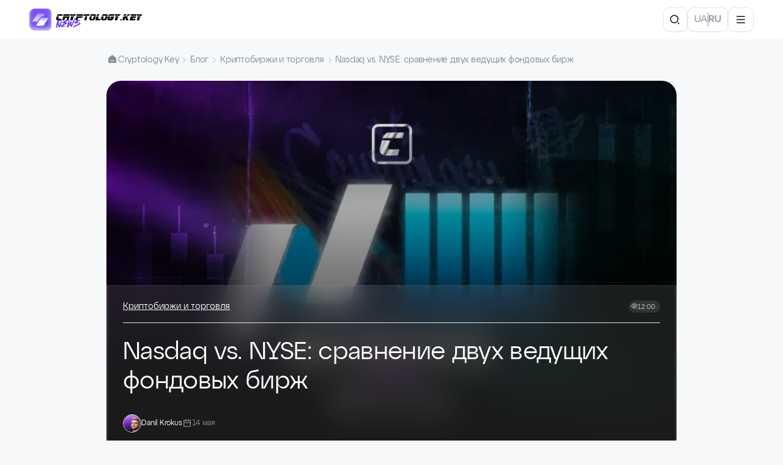

--- FILE ---
content_type: text/html; charset=UTF-8
request_url: https://cryptology.school/ru/blog/nasdaq-vs-nyse-porivniannia-dvox-providnix-fondovix-birz
body_size: 188748
content:
<!doctype html>
<html lang="ru">
<head>
    <!-- Google Tag Manager -->
<script>(function(w,d,s,l,i){w[l]=w[l]||[];w[l].push({'gtm.start':
new Date().getTime(),event:'gtm.js'});var f=d.getElementsByTagName(s)[0],
j=d.createElement(s),dl=l!='dataLayer'?'&l='+l:'';j.async=true;j.src=
'https://www.googletagmanager.com/gtm.js?id='+i+dl;f.parentNode.insertBefore(j,f);
})(window,document,'script','dataLayer','GTM-TCLMD9B');</script>
<!-- End Google Tag Manager -->
<script>
(function () {
    if (window.fbq) return;
    !function(f,b,e,v,n,t,s){
            if(f.fbq)return;n=f.fbq=function(){n.callMethod?
            n.callMethod.apply(n,arguments):n.queue.push(arguments)};
            if(!f._fbq)f._fbq=n;n.push=n;n.loaded=!0;n.version='2.0';
            n.queue=[];t=b.createElement(e);t.async=!0;
            t.src=v;s=b.getElementsByTagName(e)[0];
            s.parentNode.insertBefore(t,s)
        }(window, document,'script','https://connect.facebook.net/en_US/fbevents.js');
    fbq('init', '860186546727787');

    fbq('track', 'PageView');
})();
</script>
<noscript><img height="1" width="1" style="display:none" src="https://www.facebook.com/tr?id=860186546727787&ev=PageView&noscript=1" /></noscript>

    <meta charset="utf-8">
    <meta name="viewport" content="width=device-width, initial-scale=1.0"/>

    <title>Nasdaq vs. NYSE: сравнение двух ведущих фондовых бирж | CRYPTOLOGY KEY</title>

    <meta name="description" content="Nasdaq vs. NYSE: сравнение двух ведущих фондовых бирж">

    <base href="https://cryptology.school/"/>

        <meta name="robots" content="index, follow" />
        <link href="https://cryptology.school/blog/nasdaq-vs-nyse-porivniannia-dvox-providnix-fondovix-birz" hreflang="uk" rel="alternate">
<link href="https://cryptology.school/blog/nasdaq-vs-nyse-porivniannia-dvox-providnix-fondovix-birz" hreflang="x-default" rel="alternate">
<link href="https://cryptology.school/ru/blog/nasdaq-vs-nyse-porivniannia-dvox-providnix-fondovix-birz" hreflang="ru" rel="alternate">
        <link href="https://cryptology.school/ru/blog/nasdaq-vs-nyse-porivniannia-dvox-providnix-fondovix-birz" rel="canonical">        <meta property="og:type" content="website" />
<meta property="og:title" content="CRYPTOLOGY KEY - Nasdaq vs. NYSE: сравнение двух ведущих фондовых бирж" />
<meta property="og:url" content="https://cryptology.school/ru/blog/nasdaq-vs-nyse-porivniannia-dvox-providnix-fondovix-birz" />
<meta property="og:locale" content="ru" />
<meta property="og:image" content="https://cryptology.school/images/publications/publications/150/1759493776_015883eb35e6c3003315_1200x630_c1_mr1_q100.webp" />
            <link href="https://cryptology.school/source/sections/education/favicon_1.png" rel="icon" type="image/png">
<link href="https://cryptology.school/source/images/logos/favicon.ico" rel="icon" type="image/x-icon">
    <link href="https://cryptology.school/themes/default/assets/dist/fonts.min.css?v=1769006343" rel="stylesheet" type="text/css">
<link href="https://cryptology.school/themes/default/assets/plugins/slick/slick.min.css?v=1756977484" rel="stylesheet" type="text/css">
<link href="https://cryptology.school/themes/default/assets/plugins/slick/slick-theme.min.css?v=1756977484" rel="stylesheet" type="text/css">
<link href="https://cryptology.school/themes/default/assets/plugins/datatables/datatables.min.css?v=1758120376" rel="stylesheet" type="text/css">
<link href="https://cryptology.school/themes/default/assets/plugins/magnificpopup/magnific-popup.min.css?v=1758120376" rel="stylesheet" type="text/css">
<link href="https://cryptology.school/themes/default/assets/plugins/wow/animation.css?v=1762405478" rel="stylesheet" type="text/css">
<link href="https://cryptology.school/themes/default/assets/dist/main.min.css?v=1769006343" rel="stylesheet" type="text/css">
    
    <script>
    const App = new Map();

    App.set('language', `ru`);
    App.set('ajaxProductUrl', `https://cryptology.school/ru/ajax/products`);
    App.set('currentUrl', `https://cryptology.school/ru/blog/nasdaq-vs-nyse-porivniannia-dvox-providnix-fondovix-birz`);
    App.set('currentEncodedUrl', "aHR0cHM6Ly9jcnlwdG9sb2d5LnNjaG9vbC9ydS9ibG9nL25hc2RhcS12cy1ueXNlLXBvcml2bmlhbm5pYS1kdm94LXByb3ZpZG5peC1mb25kb3ZpeC1iaXJ6");
    App.set('pageTitle', `Nasdaq vs. NYSE: сравнение двух ведущих фондовых бирж | CRYPTOLOGY KEY`);

    App.set('ajaxFormShow', 'https://cryptology.school/ru/ajax/form/view/(:segment:)?subid=');
    App.set('quizResultHandled', false);

    const Translation = {
        account: {
            defaultHelper: `Account.address.defaultHelper`,
        },

        file: {
            addLabel: `Отправить CV`
        },

        product: {
            notFound: `Product.notFound`
        }
    };

    const MoreFormPhoneOptions = {
        language: App.get('language'),
        url: 'https://cryptology.school/ru/ajax/countries/phone-codes',
        ipApiUrl: 'https://cryptology.school/ru/ajax/api/ip-info',
        countryCodePostUrl: "https://cryptology.school/ru/ajax/countries/country-code",
        phoneCodes: []    }

    window.GTM_CONTEXT = {
        location: `https://cryptology.school/ru/blog/nasdaq-vs-nyse-porivniannia-dvox-providnix-fondovix-birz`,
        referrer: ``
    };
</script>
            <script src="themes/default/modules/gtm_events.js?v=1761308050"></script>
    
    <meta name="google-site-verification" content="f8jQyTf9P3lTTtUKYfo2eYZKWfa5UV4PR2O8RjUeMIg">
</head>
<body class="blog">

<!-- Google Tag Manager (noscript) -->
<noscript><iframe src="https://www.googletagmanager.com/ns.html?id=GTM-TCLMD9B"
height="0" width="0" style="display:none;visibility:hidden"></iframe></noscript>
<!-- End Google Tag Manager (noscript) -->

<header class="blog__header">
    
    <div class="blog__header-container">
        <div class="blog__header-left">
            
    <a href="https://cryptology.school/ru/blog" class="blog__header-logo" title="CRYPTOLOGY KEY"><svg width="185" height="36" viewBox="0 0 185 36" fill="none" xmlns="http://www.w3.org/2000/svg">
<g clip-path="url(#clip0_205_56)">
<g filter="url(#filter0_i_205_56)">
<rect x="36" y="36" width="36" height="36" rx="7.2" transform="rotate(180 36 36)" fill="#6E3FF3"/>
<rect x="36" y="36" width="36" height="36" rx="7.2" transform="rotate(180 36 36)" fill="white" fill-opacity="0.1"/>
<path d="M13.0427 21.0884H5.88354C5.44264 21.0884 5.18144 20.5953 5.42847 20.23L13.1804 8.7691C13.2826 8.61797 13.4531 8.52705 13.6355 8.52692H24.1931C24.634 8.52692 24.8961 9.02008 24.6492 9.38531L22.4753 12.5992C22.373 12.7504 22.2019 12.8414 22.0193 12.8414H20.4792C19.5001 12.8415 18.5845 13.3272 18.0359 14.1382L13.4988 20.8472C13.3965 20.9983 13.2252 21.0884 13.0427 21.0884Z" fill="url(#paint0_linear_205_56)" fill-opacity="0.68" stroke="url(#paint1_linear_205_56)" stroke-width="0.9"/>
<g filter="url(#filter1_d_205_56)">
<path d="M23.4692 27.1223C23.0971 27.6713 22.477 28.0001 21.8138 28.0001H12.3476C11.5454 28.0001 11.0697 27.1029 11.5199 26.4389L18.9923 15.4163C19.3645 14.8673 19.9845 14.5385 20.6478 14.5385H30.114C30.9162 14.5385 31.3918 15.4356 30.9417 16.0997L23.4692 27.1223Z" fill="url(#paint2_linear_205_56)" shape-rendering="crispEdges"/>
<path d="M21.8135 27.5499H12.3477C11.9064 27.5499 11.645 27.0567 11.8926 26.6915L19.3652 15.669C19.6536 15.2437 20.1336 14.9884 20.6475 14.9883H30.1143C30.5552 14.9886 30.8165 15.4817 30.5693 15.8467L23.0967 26.8702C22.8082 27.2955 22.3274 27.5499 21.8135 27.5499Z" stroke="url(#paint3_linear_205_56)" stroke-width="0.9" shape-rendering="crispEdges"/>
</g>
</g>
<path d="M54.5843 9.18498L53.8608 11.6656H45.0162C45.2032 11.0356 45.5477 10.4794 46.0498 9.99709C46.6109 9.45568 47.1917 9.18498 47.7921 9.18498H54.5843ZM52.4876 16.6416L51.7198 19.388H47.0391C45.4149 19.388 44.3813 18.8712 43.9383 17.8376C43.8005 17.5226 43.7562 17.0846 43.8054 16.5235C43.8152 16.4152 43.8349 16.2183 43.8645 15.9329L44.7356 12.6401L48.3975 12.6254L47.3344 15.8886C47.3639 16.0165 47.3934 16.1494 47.423 16.2872C47.5116 16.4644 47.6937 16.5826 47.9693 16.6416H52.4876ZM66.3928 11.6361H54.9494L56.5146 9.18498H64.9162C65.1426 9.18498 65.369 9.26373 65.5954 9.42123C65.8317 9.57873 66.0089 9.76576 66.127 9.98232C66.3042 10.3072 66.3928 10.8584 66.3928 11.6361ZM66.2156 12.6254C66.1368 13.2258 65.7923 13.7919 65.182 14.3234C64.9064 14.5695 64.675 14.7221 64.488 14.7812C64.7144 15.1355 64.8276 15.5096 64.8276 15.9033C64.8276 16.1297 64.7932 16.4497 64.7243 16.8631C64.6849 17.119 64.4289 17.9508 63.9564 19.3585H60.6489L61.8302 15.2979H58.3455L57.0904 19.3585H53.65L55.6286 12.6254H66.2156ZM76.7773 9.15545L74.5477 11.6508H67.3273L66.7957 9.19974H70.5019L70.7824 10.3367L71.8751 9.14068L76.7773 9.15545ZM73.6174 12.6254L71.816 14.5597L70.5019 19.3585H66.6333L68.0065 14.5301L67.5783 12.6549L73.6174 12.6254ZM87.8635 11.6508H76.5087L78.0296 9.18498H86.3722C86.5986 9.18498 86.8299 9.26373 87.0661 9.42123C87.3024 9.57873 87.4747 9.76576 87.5829 9.98232C87.77 10.3269 87.8635 10.883 87.8635 11.6508ZM87.5977 12.6254C87.5583 12.8715 87.4648 13.1569 87.3172 13.4818C86.7364 14.6926 85.3484 15.2979 83.1533 15.2979H79.7572L78.6202 19.3585H75.2389L77.0846 12.6401L87.5977 12.6254ZM98.6123 9.18498L97.9331 11.6361H88.0992L89.6643 9.18498H98.6123ZM94.788 12.6254L93.0014 19.3585H89.62L91.451 12.6254H94.788ZM108.955 11.6656H99.2243C99.4211 10.9962 99.7558 10.4302 100.228 9.96756C100.809 9.40646 101.41 9.12592 102.03 9.12592H107.05C108.32 9.12592 108.955 9.80021 108.955 11.1488C108.955 11.4835 108.955 11.6558 108.955 11.6656ZM108.748 12.6106L108.689 12.8469C108.532 13.3587 108.261 14.2939 107.877 15.6523C107.631 16.5087 107.252 17.2273 106.74 17.8081C105.815 18.8515 104.574 19.3733 103.019 19.3733H101.262C100.317 19.3733 99.5688 19.1961 99.0175 18.8417C98.3383 18.4184 97.9987 17.7638 97.9987 16.8779C97.9987 16.4054 98.0725 15.9033 98.2202 15.3718L98.9585 12.6401H102.399L101.38 16.2282C101.341 16.3955 101.321 16.5235 101.321 16.6121C101.321 16.809 101.41 16.932 101.587 16.9812H103.728C103.994 16.9123 104.19 16.6613 104.318 16.2282L105.382 12.6254L108.748 12.6106ZM114.277 9.18498L113.539 11.6508H109.965L110.645 9.21451L114.277 9.18498ZM117.053 16.8483L114.986 19.3585H107.81L109.714 12.6254H113.302L112.121 16.8336L117.053 16.8483ZM128.18 11.6656H118.45C118.646 10.9962 118.981 10.4302 119.454 9.96756C120.034 9.40646 120.635 9.12592 121.255 9.12592H126.275C127.545 9.12592 128.18 9.80021 128.18 11.1488C128.18 11.4835 128.18 11.6558 128.18 11.6656ZM127.973 12.6106L127.914 12.8469C127.757 13.3587 127.486 14.2939 127.102 15.6523C126.856 16.5087 126.477 17.2273 125.965 17.8081C125.04 18.8515 123.8 19.3733 122.244 19.3733H120.487C119.542 19.3733 118.794 19.1961 118.243 18.8417C117.564 18.4184 117.224 17.7638 117.224 16.8779C117.224 16.4054 117.298 15.9033 117.445 15.3718L118.184 12.6401H121.624L120.605 16.2282C120.566 16.3955 120.546 16.5235 120.546 16.6121C120.546 16.809 120.635 16.932 120.812 16.9812H122.953C123.219 16.9123 123.416 16.6613 123.544 16.2282L124.607 12.6254L127.973 12.6106ZM139.187 9.18498L138.582 11.6508H128.94C129.117 11.0799 129.461 10.5385 129.973 10.0266C130.534 9.46553 131.12 9.18498 131.73 9.18498H139.187ZM138.316 12.9945L137.533 15.8886C137.317 16.6761 136.987 17.3307 136.544 17.8524C135.688 18.8565 134.442 19.3585 132.808 19.3585H131.036C129.324 19.3585 128.275 18.8712 127.891 17.8967C127.734 17.5029 127.655 17.1437 127.655 16.8188C127.655 16.553 127.704 16.238 127.803 15.8738L128.718 12.6254H132.203L131.332 15.6671C131.283 15.8344 131.258 15.9575 131.258 16.0362C131.258 16.2331 131.356 16.3611 131.553 16.4201H133.65C133.945 16.3414 134.142 16.0904 134.241 15.6671L134.27 15.4899L132.085 15.5194L133.65 12.9945H138.316ZM149.617 9.15545L147.388 11.6508H140.167L139.636 9.19974H143.342L143.623 10.3367L144.715 9.14068L149.617 9.15545ZM146.458 12.6254L144.656 14.5597L143.342 19.3585H139.473L140.847 14.5301L140.418 12.6549L146.458 12.6254ZM148.212 19.3733L148.832 17.2175H151.076L150.471 19.3733H148.212ZM165.086 9.21451L162.738 11.6361H158.456L160.863 9.21451H165.086ZM158.205 9.18498L157.511 11.6656H153.997L154.706 9.18498H158.205ZM162.295 19.3585H158.619L156.537 15.2537L155.356 19.3585H151.782L153.731 12.6254H161.838L159.859 14.6187L162.295 19.3585ZM175.417 9.18498L174.767 11.6656H165.14L166.735 9.18498H175.417ZM174.457 12.6254L173.748 15.3127H168.95L168.566 16.7007H173.32L172.611 19.3585H163.944L165.745 12.6254H174.457ZM185.631 9.15545L183.401 11.6508H176.181L175.65 9.19974H179.356L179.636 10.3367L180.729 9.14068L185.631 9.15545ZM182.471 12.6254L180.67 14.5597L179.356 19.3585H175.487L176.86 14.5301L176.432 12.6549L182.471 12.6254Z" fill="black"/>
<path d="M82.015 18.3019C82.0333 18.4009 82.1612 18.4009 82.2343 18.4503C82.0698 18.4998 82.1795 18.6482 82.3256 18.6812C82.3256 18.7307 82.2891 18.7307 82.2891 18.7801C82.2343 18.7636 82.2343 18.7966 82.2343 18.8296C82.2343 18.8626 82.2891 18.8626 82.3256 18.8626C82.3439 18.9121 82.3804 18.9285 82.4352 18.9121C82.4352 18.978 82.417 19.0275 82.3256 19.011C82.3439 19.0769 82.417 19.0934 82.4352 19.1594C82.3804 19.1594 82.417 19.2089 82.4352 19.2089C82.5448 19.3243 82.3439 19.4067 82.5448 19.4892C82.5266 19.5551 82.4352 19.5222 82.3804 19.4892C82.417 19.6706 82.691 19.6541 82.7093 19.8684C82.5997 19.9509 82.6362 19.8684 82.49 19.8684C82.5266 19.9179 82.5631 20.0004 82.5448 20.0993C80.8823 20.594 79.439 21.2701 77.9226 21.8637C77.8495 21.8637 77.886 21.7977 77.9226 21.8637C77.9043 21.9461 77.7399 21.8967 77.7581 22.0121H77.5937C77.5937 21.9461 77.4841 21.9626 77.4841 22.0121C77.4293 21.9956 77.3927 22.0121 77.3927 22.0451C77.3197 22.0451 77.3014 22.0616 77.2831 22.0945C77.21 22.1275 77.2831 22.1605 77.2831 22.0945C77.3379 22.111 77.3745 22.0945 77.3927 22.0451C77.4476 22.0616 77.4841 22.0451 77.4841 22.0121H77.5937C77.4841 22.177 77.1735 22.177 77.0273 22.3419C77.2831 22.4408 77.5754 22.3913 77.813 22.4243C77.8495 22.5068 77.8678 22.4243 77.813 22.4243C78.2149 22.6057 79.4755 22.3089 80.115 22.5233C80.188 22.5398 81.4304 22.5727 81.5948 22.7706C81.5035 22.7541 81.5035 22.8036 81.4852 22.8531C81.5765 22.8695 81.5948 22.8201 81.5948 22.7706C81.6679 22.7541 81.6679 22.7046 81.7592 22.7211C81.741 22.8366 81.9968 22.6882 81.9054 22.8531C82.1064 22.7706 82.1429 22.886 82.3256 22.9025C82.3256 22.9685 82.2708 22.9685 82.2891 23.0509C82.3439 23.0509 82.3987 23.0344 82.3804 22.952C83.2939 23.3642 83.3122 24.3041 83.8055 25.0956C83.7872 25.31 83.568 25.3595 83.4949 25.5244C80.9188 26.8435 78.0322 28.1462 75.4927 29.3664C75.3831 29.4324 75.3283 29.5643 75.1273 29.5478C74.5792 29.8941 74.2321 30.0755 73.6474 30.3558C73.6657 30.3228 73.6292 30.3228 73.5926 30.3228C73.6109 30.2733 73.6474 30.2733 73.6474 30.2239C73.7205 30.2239 73.7388 30.2074 73.757 30.1744C73.7022 30.1579 73.6657 30.1909 73.6474 30.2239C73.5561 30.2239 73.5195 30.2569 73.5013 30.3228H73.3916C73.3186 30.3228 73.3551 30.2404 73.3916 30.3228C73.3734 30.3558 73.3368 30.3558 73.3368 30.4053C73.1907 30.4382 73.0811 30.5042 73.0262 30.6031C72.9349 30.6361 73.0262 30.6526 73.0262 30.6031C73.1724 30.5866 73.282 30.5207 73.3368 30.4053C73.4282 30.4053 73.4647 30.3723 73.5013 30.3228H73.5926V30.3558C73.5378 30.3723 73.5743 30.4053 73.5926 30.4053C73.4465 30.4877 73.282 30.7186 73.1176 30.6526C73.1359 30.7021 72.8801 31.0484 72.6974 30.9329C72.6974 30.8835 72.7887 30.8999 72.6974 30.9329C72.6426 30.9824 72.606 31.0648 72.4964 31.0813V30.9824C72.4964 30.9164 72.5695 30.9494 72.4964 30.9824C72.3503 30.9824 72.3137 31.0648 72.2224 31.1308C72.0579 31.0484 72.332 30.9659 72.332 30.8835C72.3868 30.867 72.4233 30.8505 72.4416 30.7845C72.3503 30.768 72.3503 30.834 72.332 30.8835C72.1676 30.8505 72.2406 31.0154 72.0762 30.9824C72.0397 30.7845 72.2955 30.867 72.2772 30.7021C72.3685 30.7021 72.3685 30.6526 72.4416 30.6526C72.4233 30.6031 72.332 30.6196 72.332 30.5537C72.2772 30.5537 72.2955 30.6361 72.2772 30.7021C72.1493 30.5702 72.1493 30.8175 71.9666 30.7845C72.0031 30.6856 72.1493 30.6691 72.1858 30.5537C72.2224 30.5372 72.2772 30.5042 72.2772 30.4547C72.332 30.4547 72.332 30.4053 72.332 30.3558C72.3868 30.3723 72.3868 30.3393 72.3868 30.3228C72.3868 30.2569 72.4599 30.2898 72.3868 30.3228C72.3503 30.3063 72.332 30.3393 72.332 30.3558C72.2772 30.3558 72.2955 30.4217 72.2772 30.4547C72.131 30.4382 72.0945 30.4712 72.1858 30.5537C72.0397 30.5537 72.0762 30.4712 71.9666 30.5537C71.9666 30.5042 71.9118 30.5207 71.9118 30.5537C71.8204 30.5537 71.8022 30.5207 71.857 30.4547C71.9118 30.4712 71.9118 30.4382 71.9118 30.4053C72.0214 30.4382 72.0397 30.3228 71.9666 30.3228C71.9849 30.2239 72.1128 30.2239 72.131 30.1249C72.1676 30.1414 72.1676 30.1084 72.1858 30.0755C72.2406 30.092 72.2772 30.0755 72.2772 30.026C72.2772 29.9765 72.3685 29.993 72.2772 30.026C72.2224 30.026 72.1858 30.0425 72.1858 30.0755C72.131 30.0755 72.131 30.092 72.131 30.1249C71.9483 30.092 72.0031 30.2898 71.8022 30.2733C71.8022 30.2239 71.8022 30.1744 71.7656 30.1744C71.9483 30.1084 71.7474 29.993 71.857 29.8941H71.9666C71.9666 29.8446 71.9118 29.8446 71.857 29.8446V29.7951C71.8022 29.7951 71.8387 29.8446 71.857 29.8446V29.8941C71.6743 29.9271 71.7291 29.8941 71.5464 29.9436C71.5647 29.8281 71.7839 29.6797 71.656 29.5973C71.6925 29.5313 71.7291 29.4489 71.857 29.4654C71.857 29.4983 71.8022 29.5148 71.8022 29.5478C71.7291 29.5808 71.8204 29.6138 71.8022 29.5478C71.8935 29.5643 71.8935 29.5148 71.9666 29.5148C71.9666 29.4654 71.9118 29.4654 71.857 29.4654C71.857 29.3499 72.2041 29.3334 72.0214 29.218C72.0397 29.185 72.0579 29.1685 72.131 29.1685C72.131 29.218 72.131 29.2675 72.1858 29.2675V29.317C72.0945 29.3499 72.1858 29.3829 72.1858 29.317C72.2224 29.3334 72.2224 29.3005 72.2224 29.2675C72.2955 29.284 72.332 29.2675 72.332 29.218C72.3868 29.2345 72.3868 29.2015 72.3868 29.1685C72.3868 29.1191 72.4599 29.1521 72.3868 29.1685C72.3503 29.1685 72.332 29.2015 72.332 29.218H72.2224C72.2406 29.1685 72.2955 29.1521 72.2772 29.0861C72.3503 29.0531 72.4051 29.0036 72.4416 28.9377C72.4964 28.9377 72.533 28.9212 72.5512 28.8882C72.606 28.8882 72.5695 28.8388 72.5512 28.8388C72.6426 28.7398 72.6974 28.5914 72.9166 28.6079C72.8984 28.6409 72.8618 28.6574 72.8618 28.7068C72.7705 28.6903 72.7339 28.7398 72.6974 28.7893C72.6243 28.8223 72.7157 28.8552 72.6974 28.7893C72.8435 28.8058 72.8618 28.8882 72.9166 28.7563C72.9714 28.7068 72.9897 28.6574 73.0262 28.6079C73.0628 28.5584 73.1724 28.5749 73.1724 28.509C73.2455 28.5255 73.2638 28.4925 73.282 28.4595C73.3734 28.4595 73.4282 28.4265 73.4465 28.3606H73.5378C73.5561 28.4265 73.5926 28.3935 73.5926 28.3606C73.8301 28.3606 73.6657 28.2616 73.757 28.1792C73.7936 28.1792 73.8119 28.1627 73.8119 28.1297C75.8398 26.926 78.0505 25.8871 80.3342 24.8978V24.9472C80.2428 24.9637 80.1515 24.9802 80.115 25.0462C80.0601 25.0297 80.0236 25.0626 80.0236 25.0956C79.9505 25.1286 80.0236 25.1451 80.0236 25.0956C80.0784 25.0956 80.115 25.0791 80.115 25.0462C80.2428 25.0627 80.3159 25.0297 80.3342 24.9472C80.389 24.9637 80.4255 24.9307 80.4438 24.8978C80.4986 24.9142 80.5352 24.8978 80.5534 24.8483C80.6631 24.8648 80.7361 24.8483 80.7544 24.7658C80.8092 24.7658 80.8458 24.7493 80.864 24.7164C80.9188 24.7164 80.9554 24.6999 80.9736 24.6669C81.1746 24.6999 81.065 24.436 81.2842 24.469V24.5185C81.2111 24.5515 81.2842 24.5845 81.2842 24.5185C81.339 24.535 81.3756 24.5185 81.3938 24.469C81.4852 24.469 81.5217 24.436 81.54 24.3866C81.5765 24.3701 81.6496 24.3701 81.6496 24.3371C81.7775 24.3371 81.8141 24.2547 81.8689 24.1887C81.9419 24.1887 82.015 24.2052 82.015 24.1392C81.9968 24.1227 81.8323 24.0568 81.8689 24.1887C81.7775 24.1722 81.7775 24.2382 81.7044 24.2382C81.6679 24.0403 82.0333 24.0733 81.8689 23.9084H81.9602C81.9602 23.8424 81.8689 23.8589 81.8689 23.9084C81.8141 23.9084 81.7592 23.9084 81.7592 23.9579C81.6862 23.9414 81.6862 23.8424 81.6496 23.8094C81.7044 23.793 81.741 23.76 81.7592 23.7105C81.6679 23.694 81.6496 23.7435 81.6496 23.8094C81.4852 23.8259 81.4304 23.727 81.2294 23.76V23.7105C81.2842 23.7105 81.266 23.661 81.2294 23.661V23.6116H81.4304C81.4304 23.5621 81.2111 23.5291 81.4304 23.5291C81.4304 23.4797 81.3938 23.4797 81.3938 23.4302C81.266 23.4467 81.1381 23.6281 81.2294 23.4302C81.1015 23.4467 81.0467 23.6116 80.9188 23.4797C80.864 23.6445 81.1198 23.5456 81.2294 23.5786V23.6116C81.1015 23.6116 81.1381 23.6775 81.2294 23.661V23.7105C81.1746 23.7105 81.1746 23.727 81.1746 23.76C81.1015 23.7435 81.065 23.694 81.065 23.6116C80.9919 23.6281 81.0284 23.7435 80.9188 23.7105C80.864 23.6281 80.5169 23.5126 80.3342 23.661V23.6116C80.389 23.6116 80.3707 23.5621 80.389 23.5291C80.4255 23.4961 80.4804 23.4797 80.5534 23.4797C80.5717 23.3807 80.2977 23.4137 80.389 23.5291C80.3342 23.5291 80.3525 23.5786 80.3342 23.6116C80.2794 23.6281 80.2977 23.661 80.3342 23.661V23.76C80.188 23.7765 80.0784 23.7765 80.115 23.6116C79.9688 23.5786 80.0601 23.7765 79.8592 23.7105C79.8592 23.6445 79.9505 23.6775 79.9688 23.6116C79.8957 23.5291 79.7313 23.694 79.6582 23.5291C79.5121 23.5126 79.4938 23.5951 79.3842 23.6116C79.4207 23.793 79.713 23.4961 79.6582 23.7105H79.238C79.238 23.6445 79.3111 23.6281 79.2745 23.5291C79.0188 23.6775 78.9091 23.793 78.5437 23.76C78.6168 23.8589 78.8726 23.793 78.964 23.8589C79.0188 23.9908 79.1284 23.8259 79.238 23.8589C79.2745 24.0073 79.0918 23.9414 79.1284 24.0898C77.6851 24.1063 76.4427 24.2217 74.9629 24.3866C73.8849 24.3041 73.684 23.6281 73.4465 22.8531C73.4465 22.8366 73.3916 22.8036 73.3916 22.8531C73.2455 22.8201 73.4647 22.7046 73.3916 22.5727C73.3916 22.5233 73.4647 22.5398 73.3916 22.5727C73.3368 22.5892 73.3003 22.6222 73.282 22.6717C73.1724 22.6552 73.3368 22.4243 73.1724 22.5727C73.3003 22.0616 73.9763 21.7153 74.6523 21.336C76.8629 20.0828 79.5121 18.945 81.9054 18.203C81.9237 18.2525 81.9785 18.2855 82.015 18.3019ZM82.015 18.4833C81.9968 18.4668 82.0516 18.5163 82.015 18.4833V18.4833ZM82.4352 19.819C82.417 19.8025 82.4718 19.852 82.4352 19.819V19.819ZM78.4889 21.336C78.4707 21.3195 78.5255 21.369 78.4889 21.336V21.336ZM78.1783 21.4844C78.1601 21.4679 78.2149 21.5174 78.1783 21.4844V21.4844ZM78.6534 21.4844C78.4341 21.435 78.6351 21.6163 78.6534 21.4844C78.6534 21.4185 78.7264 21.4514 78.6534 21.4844ZM78.0687 21.5339C78.0505 21.5174 78.1053 21.5669 78.0687 21.5339V21.5339ZM77.9591 21.5834C77.9408 21.5504 77.9957 21.6163 77.9591 21.5834V21.5834ZM77.7581 21.6658C77.6851 21.6988 77.7581 21.7318 77.7581 21.6658C77.7581 21.6163 77.8312 21.6493 77.7581 21.6658ZM78.2332 21.6658C78.1966 21.6823 78.1235 21.6658 78.1235 21.7153C78.1601 21.7153 78.2332 21.7153 78.2332 21.6658ZM77.5389 21.7647C77.4841 21.7647 77.4476 21.7812 77.4476 21.8142C77.3562 21.8472 77.4476 21.8802 77.4476 21.8142C77.5024 21.8142 77.5389 21.7977 77.5389 21.7647C77.6303 21.7318 77.5389 21.7153 77.5389 21.7647ZM78.0687 21.7153C78.0322 21.7318 77.9591 21.7153 77.9591 21.7647C78.0139 21.7483 78.0687 21.7647 78.0687 21.7153ZM76.5523 21.9131C76.5158 21.8967 76.5889 21.9461 76.5523 21.9131V21.9131ZM77.1735 21.9626C77.2649 21.9626 77.3197 21.9131 77.3379 21.8637C77.2466 21.8637 77.1918 21.8967 77.1735 21.9626ZM77.7033 21.9131C77.6851 21.8967 77.7399 21.9461 77.7033 21.9131V21.9131ZM76.3331 22.0121C76.3148 21.9791 76.3696 22.0286 76.3331 22.0121V22.0121ZM76.9725 22.0451C76.8995 22.0451 76.8812 22.0616 76.8629 22.0945C76.6437 22.0616 76.8446 22.2429 76.8629 22.0945C76.9177 22.111 76.9543 22.0945 76.9725 22.0451C77.0456 22.0286 76.9543 21.9956 76.9725 22.0451ZM76.2235 22.0451C76.1869 22.0616 76.1321 22.0451 76.1321 22.0945C76.1687 22.0945 76.2235 22.0945 76.2235 22.0451ZM77.1187 22.0945C77.1004 22.078 77.1552 22.1275 77.1187 22.0945V22.0945ZM77.0273 22.2429C76.9908 22.2264 77.0456 22.2759 77.0273 22.2429V22.2429ZM75.8033 22.2924C75.785 22.2759 75.8398 22.3254 75.8033 22.2924V22.2924ZM76.4975 22.2924C76.4244 22.3254 76.4975 22.3419 76.4975 22.2924C76.4975 22.144 76.7168 22.3419 76.4975 22.2924ZM76.3331 22.3913C76.3148 22.3584 76.3696 22.4078 76.3331 22.3913V22.3913ZM80.4986 22.6222C80.4073 22.6552 80.4986 22.6717 80.4986 22.6222C80.4804 22.5727 80.5717 22.5892 80.4986 22.6222ZM80.7544 22.7211C80.7361 22.7046 80.7909 22.7541 80.7544 22.7211V22.7211ZM80.9736 22.7706C80.9371 22.7376 80.9919 22.8036 80.9736 22.7706V22.7706ZM78.5986 22.8201C78.5803 22.7871 78.6351 22.8366 78.5986 22.8201V22.8201ZM81.3938 22.7706C81.3208 22.7706 81.2294 22.7541 81.2294 22.8201C81.2842 22.8036 81.3756 22.8201 81.3938 22.7706ZM77.7581 22.9025C77.7399 22.886 77.7947 22.9355 77.7581 22.9025V22.9025ZM79.1832 22.9025C79.1467 22.886 79.2197 22.9355 79.1832 22.9025V22.9025ZM79.6582 22.9025C79.5669 22.9355 79.6582 22.9685 79.6582 22.9025C79.6399 22.8531 79.7313 22.8695 79.6582 22.9025ZM81.6496 22.9025C81.6314 22.886 81.6862 22.9355 81.6496 22.9025V22.9025ZM80.3342 22.9025C80.2794 22.919 80.188 22.9025 80.1698 22.952C80.2428 22.952 80.3342 22.9685 80.3342 22.9025ZM78.4889 23.0015C78.4707 22.985 78.5255 23.0344 78.4889 23.0015V23.0015ZM78.964 23.0015C78.9457 22.985 79.0005 23.0344 78.964 23.0015V23.0015ZM80.59 23.0015C80.5717 22.985 80.6265 23.0344 80.59 23.0015V23.0015ZM79.2745 23.0509C79.2563 23.0344 79.3111 23.0839 79.2745 23.0509V23.0509ZM79.5486 23.0509C79.5303 23.0344 79.5851 23.0839 79.5486 23.0509V23.0509ZM79.6582 23.0509C79.6217 23.0344 79.6765 23.0839 79.6582 23.0509V23.0509ZM80.115 23.0015C80.0053 23.0344 79.7861 22.9355 79.7496 23.0509C79.9688 23.0344 80.0236 23.1499 80.115 23.0015ZM80.9188 23.1004C80.9736 23.2818 80.9736 22.9025 80.9188 23.1004V23.1004ZM79.0188 23.1499C79.0005 23.1169 79.0553 23.1828 79.0188 23.1499V23.1499ZM79.5486 23.1499C79.6217 23.2983 79.6765 22.952 79.5486 23.1499V23.1499ZM78.9091 23.1993C78.8361 23.2158 78.9274 23.2488 78.9091 23.1993H78.964C79.0005 23.2653 79.037 23.1828 78.964 23.1993C78.964 23.1334 78.9091 23.1664 78.9091 23.1993ZM79.3294 23.1993C79.4024 23.3477 79.4572 23.0015 79.3294 23.1993V23.1993ZM79.914 23.1993C79.8957 23.1664 79.9505 23.2158 79.914 23.1993V23.1993ZM80.7544 23.1993C80.8092 23.3807 80.8092 23.0015 80.7544 23.1993V23.1993ZM79.1832 23.1993C79.1284 23.1993 79.0736 23.1993 79.0736 23.2323C79.1101 23.2323 79.1832 23.2323 79.1832 23.1993ZM79.7496 23.2323C79.6765 23.2653 79.7678 23.2983 79.7496 23.2323C79.7678 23.1004 79.9688 23.2818 79.7496 23.2323ZM80.115 23.2323C79.8409 23.1828 80.0601 23.3807 80.115 23.2323C80.115 23.1828 80.2063 23.2158 80.115 23.2323ZM80.9188 23.2323C80.8823 23.2158 80.9554 23.2653 80.9188 23.2323V23.2323ZM81.2842 23.2323C81.2477 23.2158 81.0285 23.1334 81.0102 23.2323C81.1198 23.2653 81.1929 23.3148 81.2842 23.2323ZM81.4304 23.2323C81.3938 23.2488 81.339 23.2323 81.339 23.2818C81.3756 23.2818 81.4304 23.2818 81.4304 23.2323ZM82.6545 23.2818C82.6727 23.3477 82.7093 23.2818 82.6545 23.2818C82.5814 23.2983 82.6179 23.2158 82.6545 23.2818ZM81.7044 23.3312C81.7044 23.4797 81.9237 23.2818 81.7044 23.3312C81.4304 23.3807 81.6314 23.1828 81.7044 23.3312ZM78.8543 23.3807C78.8909 23.4467 78.9274 23.3807 78.8543 23.3807C78.7995 23.3807 78.8361 23.3148 78.8543 23.3807ZM78.964 23.4302H79.0736V23.3312H78.964V23.4302ZM79.1284 23.4302C79.2197 23.3972 79.439 23.4797 79.439 23.3807C79.3659 23.2983 79.2015 23.3642 79.1284 23.4302ZM79.6947 23.4302C79.8044 23.5126 79.8592 23.3807 79.9688 23.4797C79.9871 23.3312 79.713 23.2818 79.6947 23.4302ZM79.5486 23.4302C79.4755 23.4632 79.5486 23.4797 79.5486 23.4302C79.5303 23.3642 79.6217 23.3972 79.5486 23.4302ZM80.115 23.4302C80.2428 23.5786 80.4621 23.3807 80.115 23.4302C80.0601 23.4302 80.0967 23.3642 80.115 23.4302ZM80.6448 23.4797C80.59 23.4797 80.6082 23.4137 80.6448 23.4797C80.6631 23.5456 80.8092 23.4961 80.8092 23.5786C80.7361 23.5951 80.8092 23.6281 80.8092 23.5786H80.864C80.8458 23.4797 80.8275 23.4137 80.7544 23.3807C80.7361 23.4302 80.6996 23.4632 80.6448 23.4797ZM80.115 23.5786C80.0967 23.5456 80.1515 23.5951 80.115 23.5786V23.5786ZM73.8119 23.6116C73.7936 23.5951 73.8484 23.6445 73.8119 23.6116V23.6116ZM78.7082 23.6116C78.6716 23.5951 78.7447 23.6445 78.7082 23.6116V23.6116ZM78.7995 23.6116C78.8909 23.7765 78.9457 23.4302 78.7995 23.6116V23.6116ZM78.5437 23.6116C78.4889 23.6281 78.3976 23.6116 78.3793 23.661C78.4524 23.661 78.5437 23.6775 78.5437 23.6116ZM78.4341 23.8094C78.4159 23.793 78.4707 23.8424 78.4341 23.8094V23.8094ZM78.7082 24.0073C78.6899 23.9414 78.5986 23.9579 78.5986 24.0073C78.5255 24.0238 78.5986 24.0568 78.5986 24.0073H78.7082V24.0403C78.7995 24.0238 78.9274 24.0238 78.964 23.9579C78.8726 23.8589 78.8178 23.9743 78.7082 24.0073ZM78.4341 23.9579C78.3793 23.9579 78.288 23.9414 78.288 24.0073C78.3428 23.9908 78.4341 24.0073 78.4341 23.9579ZM79.6034 25.277C79.5669 25.2605 79.6399 25.31 79.6034 25.277V25.277ZM79.439 25.376C79.4207 25.3595 79.4755 25.4089 79.439 25.376V25.376ZM79.3294 25.4254C79.3111 25.4089 79.3659 25.4584 79.3294 25.4254V25.4254ZM78.9091 25.6068C78.8361 25.6398 78.9274 25.6728 78.9091 25.6068C78.9091 25.5573 78.9822 25.5903 78.9091 25.6068ZM78.7082 25.7057C78.6351 25.7222 78.6716 25.7552 78.7082 25.7552C78.7264 25.8212 78.763 25.7552 78.7082 25.7552V25.7057C78.9274 25.7222 78.7264 25.5244 78.7082 25.7057ZM78.4889 25.8047C78.4159 25.8377 78.4889 25.8541 78.4889 25.8047C78.5072 25.6563 78.7082 25.8541 78.4889 25.8047ZM81.1198 25.8541C81.1015 25.8377 81.1563 25.8871 81.1198 25.8541V25.8541ZM78.288 25.9036C78.2332 25.8871 78.2332 25.9201 78.2332 25.9531C78.1601 25.9366 78.1418 25.9531 78.1235 25.9861C77.9043 25.9531 78.1053 26.1345 78.1235 25.9861C78.1783 26.0026 78.2149 25.9861 78.2332 25.9531C78.2697 25.9531 78.2697 25.9201 78.288 25.9036C78.5072 25.9366 78.288 25.7552 78.288 25.9036ZM78.3428 26.085C78.3062 26.0685 78.361 26.118 78.3428 26.085V26.085ZM77.813 26.1345C77.886 26.2994 77.9408 25.9531 77.813 26.1345V26.1345ZM77.4476 26.3323C77.411 26.2994 77.4658 26.3653 77.4476 26.3323V26.3323ZM77.6485 26.3323C77.5754 26.3488 77.6485 26.3818 77.6485 26.3323C77.6485 26.2664 77.7216 26.2994 77.6485 26.3323ZM79.0188 26.4643C79.0005 26.4478 79.0553 26.4972 79.0188 26.4643V26.4643ZM78.3428 26.7941C78.3062 26.7776 78.361 26.827 78.3428 26.7941V26.7941ZM78.2332 26.8435C78.2149 26.827 78.2697 26.8765 78.2332 26.8435V26.8435ZM78.0687 26.9425C78.0505 26.926 78.1053 26.9754 78.0687 26.9425V26.9425ZM78.6534 26.9919C78.6351 26.9754 78.6899 27.0249 78.6534 26.9919V26.9919ZM77.9226 27.0414C77.886 27.0249 77.9408 27.0744 77.9226 27.0414V27.0414ZM78.3428 27.1733C78.3062 27.1568 78.361 27.2063 78.3428 27.1733V27.1733ZM76.0773 27.4701C76.0408 27.4536 76.1139 27.5031 76.0773 27.4701V27.4701ZM75.1821 27.5196C75.1638 27.4866 75.2186 27.5526 75.1821 27.5196V27.5196ZM76.4427 27.5691C76.4244 27.5361 76.4793 27.5855 76.4427 27.5691V27.5691ZM74.908 27.6515C74.6888 27.6185 74.908 27.7999 74.908 27.6515C74.908 27.602 74.9994 27.6185 74.908 27.6515ZM75.8581 27.6515C75.8398 27.635 75.8946 27.6845 75.8581 27.6515V27.6515ZM75.0725 27.701C75.0177 27.701 74.9811 27.7175 74.9629 27.7504C74.908 27.7504 74.8715 27.7669 74.8532 27.7999C74.7802 27.8329 74.8715 27.8494 74.8532 27.7999C74.9263 27.7999 74.9629 27.7834 74.9629 27.7504C75.0359 27.7504 75.0542 27.734 75.0725 27.701C75.2917 27.7504 75.0907 27.5691 75.0725 27.701ZM74.6523 27.7999C74.5975 27.7834 74.5609 27.8164 74.5426 27.8494C74.4696 27.8824 74.5426 27.8989 74.5426 27.8494C74.6157 27.8494 74.634 27.8329 74.6523 27.7999C74.7253 27.7669 74.6523 27.734 74.6523 27.7999ZM74.2869 27.8988C74.2321 27.8824 74.2321 27.9153 74.2321 27.9483C74.0128 27.8989 74.2138 28.0802 74.2321 27.9483C74.2686 27.9483 74.2869 27.9153 74.2869 27.8988C74.3965 27.9483 74.5426 27.8164 74.3965 27.7999C74.3782 27.8494 74.2869 27.8329 74.2869 27.8988ZM74.7071 27.8988C74.634 27.8824 74.6157 27.8989 74.5975 27.9483C74.5244 27.9648 74.5975 27.9978 74.5975 27.9483C74.6523 27.9483 74.6888 27.9318 74.7071 27.8988C74.7802 27.8659 74.7071 27.8329 74.7071 27.8988ZM75.5475 27.9813C75.5292 27.9648 75.584 28.0143 75.5475 27.9813V27.9813ZM74.433 28.0308C74.4148 28.0143 74.4696 28.0637 74.433 28.0308V28.0308ZM74.3417 28.0802C74.3051 28.0637 74.3782 28.1132 74.3417 28.0802V28.0802ZM74.1772 28.1792C74.159 28.1627 74.2138 28.2122 74.1772 28.1792V28.1792ZM74.7071 28.1792C74.6888 28.1627 74.7436 28.2122 74.7071 28.1792V28.1792ZM73.8119 28.2781C73.7936 28.2451 73.8484 28.3111 73.8119 28.2781V28.2781ZM73.6474 28.4595C73.6292 28.443 73.684 28.4925 73.6474 28.4595V28.4595ZM74.5426 28.509C74.4696 28.5419 74.5426 28.5749 74.5426 28.509C74.5426 28.4595 74.6157 28.476 74.5426 28.509ZM74.8532 28.5584C74.835 28.5419 74.8898 28.5914 74.8532 28.5584V28.5584ZM73.3916 28.6079C73.3734 28.5914 73.4282 28.6409 73.3916 28.6079V28.6079ZM73.5926 29.0366C73.5743 29.0201 73.6292 29.0696 73.5926 29.0366V29.0366ZM72.6609 29.0366C72.606 29.0366 72.5512 29.0366 72.5512 29.0861C72.5878 29.0696 72.6426 29.0861 72.6609 29.0366ZM73.3368 29.1685C73.3186 29.1521 73.3734 29.2015 73.3368 29.1685V29.1685ZM75.5475 29.1685C75.4744 29.2015 75.5475 29.2345 75.5475 29.1685C75.5475 29.0366 75.7667 29.218 75.5475 29.1685ZM72.6974 29.2675C72.6791 29.251 72.7339 29.3005 72.6974 29.2675V29.2675ZM75.3831 29.2675C75.3648 29.251 75.4196 29.3005 75.3831 29.2675V29.2675ZM73.0811 29.317C72.9897 29.3499 73.0811 29.3829 73.0811 29.317C73.0628 29.2675 73.1541 29.284 73.0811 29.317ZM73.5378 29.4159C73.5195 29.3994 73.5743 29.4489 73.5378 29.4159V29.4159ZM74.8167 29.5478C74.7802 29.5313 74.835 29.5808 74.8167 29.5478V29.5478ZM72.6974 29.7457C72.6243 29.7787 72.7157 29.7951 72.6974 29.7457C72.6974 29.6962 72.7887 29.7127 72.6974 29.7457ZM73.2272 29.8941C73.2089 29.8611 73.2638 29.9271 73.2272 29.8941V29.8941ZM74.2321 29.8941C74.1772 29.8776 74.1407 29.8941 74.1224 29.9436C74.0859 29.9271 74.0676 29.96 74.0676 29.9765C73.8484 29.9436 74.0676 30.1249 74.0676 29.9765C74.1224 29.993 74.1224 29.96 74.1224 29.9436C74.1772 29.9436 74.2138 29.9271 74.2321 29.8941C74.3051 29.8611 74.2321 29.8281 74.2321 29.8941ZM74.3417 29.9436C74.3051 29.9106 74.3782 29.96 74.3417 29.9436V29.9436ZM72.0214 30.026C71.9849 30.0425 71.9118 30.026 71.9118 30.0755C71.9483 30.059 72.0214 30.0755 72.0214 30.026ZM73.9215 30.0755C73.8667 30.092 73.8119 30.0755 73.8119 30.1249C73.8484 30.1084 73.9215 30.1249 73.9215 30.0755ZM72.6974 30.1744C72.5695 30.3393 72.8801 30.059 72.6974 30.1744V30.1744ZM72.1858 30.2239C72.0945 30.2569 72.1858 30.2733 72.1858 30.2239C72.1676 30.1579 72.2589 30.1909 72.1858 30.2239ZM72.4964 30.3228C72.4782 30.2898 72.533 30.3393 72.4964 30.3228V30.3228ZM73.1724 30.3558C73.1359 30.3723 73.0811 30.3558 73.0811 30.4053C73.1176 30.4053 73.1724 30.4053 73.1724 30.3558ZM72.5512 30.7351C72.533 30.7186 72.5878 30.768 72.5512 30.7351V30.7351ZM82.015 18.3019C82.015 18.236 82.0881 18.269 82.015 18.3019V18.3019ZM82.1795 18.3019C82.1612 18.2855 82.216 18.3349 82.1795 18.3019V18.3019ZM82.3256 18.4503C82.3073 18.4174 82.3621 18.4668 82.3256 18.4503V18.4503ZM82.2891 18.7801C82.3073 18.7801 82.3439 18.7801 82.3256 18.8296C82.3073 18.8131 82.2708 18.8131 82.2891 18.7801ZM82.3256 18.8626V18.8296C82.3621 18.8296 82.3987 18.8626 82.3256 18.8626ZM82.49 19.1594C82.49 19.1264 82.5266 19.0934 82.5448 19.1594H82.49ZM82.4352 19.2089V19.1594H82.49C82.49 19.1759 82.49 19.2089 82.4352 19.2089ZM82.5448 19.1594C82.5814 19.2254 82.5997 19.1429 82.5448 19.1594V19.1594ZM82.5448 19.3902C82.5266 19.3738 82.5814 19.4232 82.5448 19.3902V19.3902ZM80.1698 22.5727C80.1515 22.5562 80.2063 22.6057 80.1698 22.5727V22.5727ZM79.7496 23.7105C79.7313 23.694 79.7861 23.7435 79.7496 23.7105V23.7105ZM80.4438 23.76C80.4255 23.7435 80.4804 23.793 80.4438 23.76V23.76ZM80.59 23.76C80.5717 23.7435 80.6265 23.793 80.59 23.76V23.76ZM80.7544 23.8094C80.7544 23.76 80.8275 23.7765 80.864 23.76C80.864 23.8094 80.7909 23.793 80.7544 23.8094ZM81.1746 23.76H81.2294C81.4121 23.8919 80.9919 23.8919 81.1746 23.76ZM78.964 23.8589C78.9822 23.7105 79.1832 23.9084 78.964 23.8589V23.8589ZM79.238 23.8589C79.238 23.793 79.3476 23.8094 79.439 23.8094C79.439 23.8754 79.3659 23.8754 79.3842 23.9579H79.2745C79.2745 23.9084 79.2745 23.8589 79.238 23.8589ZM79.4938 23.8589C79.4755 23.8424 79.5303 23.8919 79.4938 23.8589V23.8589ZM80.1698 23.8589C79.9505 23.9084 80.1698 23.7105 80.1698 23.8589V23.8589ZM81.3938 23.8589C81.3208 23.8589 81.3573 23.793 81.3938 23.8589V23.8589ZM79.6582 23.8589H79.7496V23.9579H79.6582V23.8589ZM80.1698 23.8589C80.188 23.9908 80.389 23.8094 80.1698 23.8589V23.8589ZM81.3938 23.8589C81.4121 23.9249 81.4487 23.8589 81.3938 23.8589V23.8589ZM81.4852 24.0073C81.4852 23.9414 81.5217 23.8919 81.54 23.8589C81.6496 23.8424 81.6131 24.0733 81.4852 24.0073ZM79.8592 23.9579C79.8592 23.9084 79.9323 23.9084 79.9688 23.9084C79.9688 23.9579 79.8957 23.9414 79.8592 23.9579ZM81.1746 23.9579C81.1563 23.9249 81.2111 23.9908 81.1746 23.9579V23.9579ZM80.2794 24.0073C80.2611 23.9743 80.3159 24.0238 80.2794 24.0073V24.0073ZM81.4304 24.0073C81.3756 24.0073 81.4121 23.9249 81.4304 24.0073V24.0073ZM81.1746 24.0403C81.1563 24.0238 81.2111 24.0733 81.1746 24.0403V24.0403ZM81.4304 24.0073H81.4852C81.4852 24.0238 81.4487 24.0568 81.4304 24.0073ZM81.5948 24.1392C81.5765 24.1227 81.6314 24.1722 81.5948 24.1392V24.1392ZM81.7044 24.2382C81.7044 24.2876 81.6679 24.2876 81.6496 24.3371C81.5765 24.3206 81.5948 24.2052 81.7044 24.2382ZM81.3938 24.3866C81.3208 24.3866 81.3573 24.3041 81.3938 24.3866V24.3866ZM81.54 24.3866C81.4852 24.3866 81.5035 24.3041 81.54 24.3866V24.3866ZM81.3938 24.4196V24.3866C81.4121 24.3866 81.4487 24.4196 81.3938 24.4196ZM81.2842 24.469C81.2842 24.436 81.3208 24.4196 81.3938 24.4196V24.469H81.2842ZM80.9736 24.568C80.9554 24.5185 81.0467 24.535 80.9736 24.568V24.568ZM80.9736 24.568V24.6669H80.864C80.864 24.6174 80.9188 24.5845 80.9736 24.568ZM80.864 24.6669V24.7164C80.7909 24.6999 80.7727 24.7164 80.7544 24.7658H80.6448C80.6996 24.6834 80.7727 24.568 80.864 24.6669ZM80.6448 24.7658C80.6448 24.8153 80.5534 24.7988 80.5534 24.8483C80.4804 24.8483 80.4438 24.8648 80.4438 24.8978H80.3342C80.389 24.7988 80.4804 24.7493 80.6448 24.7658ZM73.8119 28.1297C73.757 28.1297 73.757 28.1462 73.757 28.1792H73.6474C73.6657 28.1132 73.7205 28.0802 73.8119 28.0802V28.1297ZM73.6474 28.1792C73.5561 28.2781 73.684 28.2781 73.5926 28.3606H73.5378V28.2781C73.5013 28.2946 73.4465 28.3111 73.4465 28.3606C73.3551 28.3606 73.3003 28.41 73.282 28.4595C73.2272 28.4595 73.1907 28.476 73.1724 28.509H73.0262C73.2272 28.3935 73.3916 28.2451 73.6474 28.1792ZM73.0262 28.509V28.6079H72.9166C72.9349 28.5584 72.9714 28.5255 73.0262 28.509ZM72.8618 28.7068C72.8984 28.7068 72.9166 28.7068 72.9166 28.7563C72.8801 28.7398 72.8435 28.7398 72.8618 28.7068ZM72.5512 28.8388V28.8882C72.4782 28.8882 72.4599 28.9047 72.4416 28.9377C72.2955 28.9212 72.4416 28.7893 72.5512 28.8388ZM72.2772 28.9872C72.2589 28.9707 72.3137 29.0201 72.2772 28.9872V28.9872ZM72.131 29.1685C72.1128 29.1356 72.0762 29.1191 72.0214 29.1356C72.0214 29.0861 72.0579 29.0696 72.0762 29.0366H72.1858V29.1685H72.131ZM72.2772 29.0861C72.2224 29.0861 72.2589 29.0036 72.2772 29.0861V29.0861ZM71.857 29.2675C71.857 29.251 71.9118 29.218 71.9118 29.2675H71.857ZM71.9666 29.2675C71.9666 29.2345 71.9666 29.218 72.0214 29.218C72.0214 29.251 72.0214 29.284 71.9666 29.2675ZM72.1858 29.2675C72.1858 29.2345 72.1858 29.218 72.2224 29.218V29.2675H72.1858ZM71.857 29.2675C71.7839 29.3005 71.8752 29.3334 71.857 29.2675V29.2675ZM71.9118 29.2675H71.9666C71.9666 29.3005 71.9301 29.317 71.9118 29.2675ZM71.7108 29.3664C71.6743 29.3499 71.7474 29.3994 71.7108 29.3664V29.3664ZM71.656 29.5973C71.6377 29.6632 71.5829 29.6962 71.4916 29.6962C71.5098 29.6303 71.5647 29.5973 71.656 29.5973ZM71.7656 30.1744C71.7291 30.2404 71.6925 30.2733 71.6012 30.2733C71.6195 30.2074 71.6743 30.1744 71.7656 30.1744ZM71.8022 30.2733C71.656 30.2733 71.857 30.4712 71.8022 30.2733V30.2733ZM71.9118 30.3558C71.9118 30.3393 71.9301 30.3063 71.9666 30.3228C71.9849 30.3558 71.9483 30.3558 71.9118 30.3558ZM71.857 30.4053C71.857 30.3888 71.8752 30.3558 71.9118 30.3558V30.4053H71.857ZM73.5926 30.4053V30.3558H73.6474C73.6474 30.3888 73.6474 30.4217 73.5926 30.4053ZM71.857 30.4053V30.4547C71.7656 30.4712 71.7291 30.4053 71.857 30.4053ZM71.9118 30.5537H71.9666V30.6031C71.9301 30.6031 71.9118 30.5866 71.9118 30.5537ZM71.9666 30.6031C72.0031 30.6691 72.0397 30.6031 71.9666 30.6031V30.6031ZM72.4964 31.0813C72.2589 31.0648 72.4782 31.2627 72.4964 31.0813V31.0813ZM72.2224 31.3122C72.2041 31.2957 72.2589 31.3452 72.2224 31.3122V31.3122Z" fill="#6E3FF3"/>
<path d="M74.488 14.8068C74.4697 14.7573 74.5611 14.7738 74.488 14.8068V14.8068ZM74.488 14.8068C74.3966 14.8397 74.488 14.8727 74.488 14.8068V14.8068ZM74.5428 14.9057C74.5062 14.8892 74.5611 14.9387 74.5428 14.9057V14.9057ZM74.6341 14.9552C74.6341 14.8892 74.7072 14.9222 74.6341 14.9552V14.9552ZM74.8534 14.9552C74.8351 14.9387 74.8899 14.9881 74.8534 14.9552V14.9552ZM74.963 14.9552C75.0178 15.1366 75.0178 14.7573 74.963 14.9552V14.9552ZM74.488 15.0046C74.4514 14.9717 74.5245 15.0211 74.488 15.0046V15.0046ZM74.6341 14.9552C74.5611 14.9717 74.6524 15.0046 74.6341 14.9552V14.9552ZM74.7986 15.0871C74.7438 14.8727 75.0361 15.153 74.7986 15.0871V15.0871ZM74.7986 15.0871C74.7986 15.153 74.8168 15.2025 74.8534 15.2355C74.9995 15.2685 74.9813 15.1695 75.1092 15.186C75.1092 15.2355 75.0726 15.252 75.0543 15.285C75.1457 15.285 75.2005 15.252 75.2188 15.186C75.2918 15.2025 75.2736 15.3015 75.2736 15.3839C75.2005 15.4004 75.2736 15.4334 75.2736 15.3839C75.3467 15.3344 75.3832 15.252 75.4197 15.186C75.5842 15.2355 75.3649 15.3179 75.3832 15.3839C75.4746 15.3839 75.4928 15.3179 75.5842 15.3344C75.6207 15.4828 75.438 15.4169 75.4745 15.5653C75.6024 15.5818 75.6572 15.5323 75.639 15.4334C75.7486 15.4334 75.7121 15.5488 75.8582 15.5158C75.7303 15.994 75.3467 16.2414 75.2736 16.7525H75.164V16.6536C75.0909 16.6701 75.0909 16.736 74.9995 16.7525C75.0178 16.8185 75.1092 16.802 75.1092 16.7525H75.164C75.0726 16.835 75.1092 17.0164 74.963 17.0329C74.963 16.9834 74.9447 16.9504 74.9082 16.9504C74.8534 16.9834 74.8168 17.0329 74.7986 17.0823C74.8351 17.2307 74.8716 17.0164 74.963 17.0329C74.9447 17.0823 74.9813 17.0823 74.9995 17.0823C74.9265 17.2967 74.7255 17.3956 74.7438 17.7089C74.5976 17.6759 74.6341 17.8079 74.5793 17.8408C74.5976 17.9398 74.762 17.7914 74.7438 17.7089C74.9265 17.3956 75.1457 17.1153 75.2736 16.7525C75.3284 16.7525 75.3284 16.7196 75.3832 16.7031C75.3284 16.9009 75.3649 16.8844 75.2736 17.0329C75.237 17.0493 75.2005 17.0823 75.2188 17.1318C75.1457 17.1483 75.1092 17.1977 75.1092 17.2802H75.0543C75.0726 17.3297 75.1092 17.2967 75.1092 17.2802C75.237 17.3626 75.0178 17.544 74.9082 17.5605C74.9447 17.7089 74.9447 17.7089 74.9082 17.8408H74.8534C74.8534 17.7254 74.7803 17.7749 74.7986 17.8408H74.7438C74.762 17.9068 74.7986 17.8738 74.7986 17.8408H74.8534C74.8351 18.0222 74.7072 18.0552 74.6889 18.2201H74.6341C74.6707 18.0717 74.5428 18.1541 74.5428 18.2201C74.5428 18.2861 74.5793 18.2531 74.5793 18.2201H74.6341C74.488 18.451 74.4332 18.7643 74.2139 18.9456V18.8467C74.1591 18.8632 74.1591 18.9456 74.2139 18.9456C74.1774 19.3414 73.8303 19.4733 73.7937 19.8855C73.4831 20.2318 73.3552 20.7595 73.0629 21.1223C73.0629 21.0728 72.9898 21.0893 72.9533 21.0728C72.9533 21.1223 73.0264 21.1058 73.0629 21.1223C72.9533 21.3366 72.8802 21.4685 72.9533 21.7489C72.862 21.7489 72.9168 21.6169 72.8437 21.6005C72.6244 21.7489 73.0629 21.8973 72.7523 22.0787C72.7158 21.9632 72.5331 22.0787 72.5879 22.1611C72.5331 22.1776 72.5514 22.26 72.5331 22.3095C72.4052 22.359 72.3869 22.5074 72.3687 22.6393C72.3321 22.6723 72.2773 22.6888 72.2773 22.7382C72.2773 22.8537 72.4235 22.7217 72.3687 22.6393C72.4235 22.6393 72.4235 22.5898 72.4783 22.5898C72.2408 23.2659 71.9485 23.8265 71.7475 24.3047C71.6744 24.4037 71.6744 24.5521 71.5831 24.6345C71.5283 24.651 71.5648 24.684 71.5831 24.684C70.7427 26.2175 70.3955 28.2952 69.3724 29.8617C69.0618 29.7958 69.1532 29.8287 68.8974 29.8122C68.8974 29.7298 68.8609 29.6638 68.806 29.6309C68.7147 29.6473 68.8243 29.6803 68.806 29.7628C68.532 29.7793 68.4589 29.6144 68.2762 29.6803C68.1301 29.7133 68.1666 29.5814 68.1118 29.5319C68.0753 29.6144 67.9474 29.6144 67.9108 29.6803C67.8377 29.4825 67.8012 29.5484 67.6916 29.433C67.5454 29.4825 67.7281 29.5814 67.6916 29.6803C67.4906 29.5484 67.4541 29.4165 67.2166 29.433C67.1069 29.367 67.3262 29.2846 67.1069 29.2846C66.6319 28.2622 66.5771 26.8606 66.7416 25.6899C66.5954 25.5579 66.5223 25.9207 66.3762 25.9702C66.3762 25.9207 66.3213 25.9372 66.2665 25.9207C66.2665 25.9702 66.3396 25.9537 66.3762 25.9702C65.6088 27.4872 64.4395 29.0702 63.8549 30.9006C63.7818 30.8676 63.7453 30.7851 63.7453 30.6697C63.6357 30.6697 63.727 30.8346 63.6905 30.9006C63.6174 30.7521 63.6174 30.8016 63.3799 30.8181C63.3799 30.7357 63.3799 30.6532 63.2703 30.6697V30.6202C63.2155 30.6367 63.252 30.6697 63.2703 30.6697V30.9006C63.1241 30.95 63.1789 30.8016 63.1607 30.7192C63.1241 30.8841 62.9414 30.6862 62.9597 30.8676C62.9049 30.8511 62.9049 30.7851 62.9049 30.7192C62.8683 30.7357 62.8501 30.7521 62.8501 30.8181C62.7587 30.6862 62.7587 30.7357 62.6491 30.8181V30.7192C62.6308 30.6532 62.7222 30.6862 62.6491 30.7192C62.5578 30.8016 62.4847 30.7027 62.4299 30.6202C62.2837 30.6697 62.3202 30.9006 62.1193 30.9006V30.6202C62.0462 30.6367 62.0097 30.7027 62.0097 30.5708C61.9183 30.6202 61.9 30.7192 61.9 30.8676C61.5164 29.8452 61.9731 28.6415 62.0097 27.4872C62.6674 24.75 63.2703 22.0292 64.0193 19.3249C64.4213 19.3084 64.5674 19.2425 64.8049 19.4568C64.9694 19.2754 65.1155 19.5558 65.1703 19.3744C65.2434 19.3744 65.2617 19.5722 65.28 19.3744C65.3348 19.3909 65.3713 19.4733 65.3713 19.5558C65.4809 19.4568 65.6088 19.5393 65.7002 19.6052C65.7915 19.5887 65.6819 19.5393 65.7002 19.4568C65.8281 19.4238 65.7915 19.5558 65.8463 19.6052C65.9377 19.5887 65.9011 19.4898 65.9011 19.4073C66.0838 19.5228 66.029 19.8526 66.1204 20.1329C65.9194 20.0834 66.0838 20.3637 65.8463 20.2648C65.755 20.6935 65.7184 20.9739 65.5357 21.2707C65.5175 21.2212 65.4261 21.2377 65.4261 21.1717C65.353 21.2047 65.353 21.3201 65.3348 21.4026C65.4079 21.4356 65.4079 21.4356 65.4809 21.551V21.8808C65.3165 21.8808 65.3348 21.7489 65.3348 21.6005C65.1886 21.7324 65.28 21.7818 65.2252 21.9302C65.2252 21.9797 65.3165 21.9962 65.3348 21.9302C65.4627 22.1446 65.1886 22.359 65.3348 22.5568C65.3165 22.6063 65.3165 22.6558 65.2252 22.6393C65.1521 22.6558 65.1886 22.5733 65.2252 22.6393C65.1703 22.9361 65.2617 23.0515 65.1155 23.2659C65.0607 23.2659 65.079 23.1999 65.1155 23.2659V23.3483C65.0607 23.3483 65.0607 23.3978 65.0059 23.3978C65.0059 23.4638 65.0973 23.4473 65.1155 23.4968C65.1338 23.6122 65.0242 23.5957 65.0607 23.7441C65.0242 23.7276 65.0059 23.6946 65.0059 23.6452C64.9511 24.1069 64.7319 24.684 64.6405 25.393C64.8963 25.1952 64.9694 24.7994 65.2252 24.5851C65.2617 24.9313 64.6771 25.459 64.5857 25.8218C64.9511 25.4755 65.1521 24.9808 65.4261 24.5356C65.4992 24.5191 65.5357 24.4367 65.5357 24.3542C65.5905 24.3542 65.5723 24.2882 65.5905 24.2553C65.6454 24.2553 65.6271 24.2058 65.6454 24.1563C65.7002 24.1563 65.6819 24.1069 65.7002 24.0739C65.6454 24.0739 65.6454 24.1234 65.6454 24.1563C65.5905 24.1728 65.6088 24.2223 65.5905 24.2553C65.5357 24.2553 65.554 24.3212 65.5357 24.3542C65.4444 24.3707 65.4079 24.4367 65.4261 24.5356C65.3165 24.5686 65.3348 24.684 65.2252 24.5851C65.353 24.2223 65.7732 23.909 65.755 23.5462C66.029 23.6452 65.9194 23.1999 66.0656 23.1175C66.0656 23.167 66.1204 23.1505 66.1204 23.1175C66.1935 23.0845 66.2117 23.0186 66.2117 22.9361C66.2665 22.9361 66.2665 22.9031 66.2665 22.8866C66.2665 22.8207 66.3579 22.8537 66.2665 22.8866H66.2117C66.23 22.7712 66.2665 22.6723 66.3762 22.6393V22.7382C66.3031 22.7712 66.3762 22.8042 66.3762 22.7382C66.431 22.7382 66.4127 22.6888 66.431 22.6393C66.4858 22.6393 66.4675 22.5898 66.4858 22.5568C66.5223 22.5568 66.5406 22.5239 66.5406 22.5074H66.5954C66.5771 22.4414 66.5406 22.4744 66.5406 22.5074C66.4858 22.4909 66.4858 22.5239 66.4858 22.5568H66.431C66.3944 22.4084 66.5771 22.4579 66.5406 22.3095H66.5954V22.4084C66.6319 22.4084 66.6319 22.3425 66.6502 22.3095C66.705 22.3095 66.6685 22.26 66.6502 22.26C66.6502 22.2271 66.6502 22.1776 66.6867 22.1611C66.705 22.2271 66.7416 22.1941 66.7416 22.1611C66.7416 22.1116 66.8146 22.1446 66.7416 22.1611H66.6867C66.6867 22.0951 66.7416 22.0457 66.7964 22.0292C66.8146 22.0787 66.8512 22.0457 66.8512 22.0292C66.906 22.0292 66.8877 21.9632 66.906 21.9302H66.9608C66.9425 21.8808 66.906 21.8973 66.906 21.9302H66.8512C66.8512 21.8478 66.8877 21.8148 66.9608 21.7818C66.9608 21.8478 67.0156 21.8148 67.0156 21.7818C67.0704 21.7653 67.1252 21.7324 67.1069 21.6499H67.1618C67.1618 21.6005 67.1069 21.6169 67.1069 21.6499H67.0704C67.1983 21.3036 67.4723 21.0563 67.6916 20.7925C67.856 20.776 67.8743 20.9244 68.057 20.8914C68.0204 21.1058 68.2031 20.809 68.1666 21.0233C68.258 21.0398 68.2945 20.9903 68.331 20.9409C68.3493 21.0398 68.5503 20.9739 68.532 21.1223C68.6233 20.9903 68.6599 21.0233 68.806 20.9739C68.7878 21.0563 68.8609 21.1058 68.8974 21.0233C68.9887 21.0398 68.9339 21.1387 68.8974 21.1717C68.9887 21.1882 69.0436 21.1058 69.0618 21.1717C69.1532 21.1552 69.1897 21.0893 69.1714 20.9739C69.2811 21.0563 69.2445 21.1058 69.2263 21.2212C69.1349 21.2542 69.2263 21.2707 69.2263 21.2212C69.3907 21.0893 69.2993 21.485 69.5368 21.3201C69.5186 21.4685 69.4272 21.5675 69.4272 21.7489C69.2811 21.7653 69.0436 22.0787 69.0618 22.4084C68.9522 22.4744 68.9887 22.6888 68.8974 22.7877C68.7512 22.7547 68.9522 22.6888 68.8974 22.5898C68.7512 22.6558 68.7512 22.8701 68.806 22.9691C68.733 22.9856 68.7512 23.068 68.7512 23.1175C68.7695 23.1834 68.7878 23.1175 68.8426 23.1175C68.8609 23.1834 68.8243 23.2164 68.806 23.2659C68.7512 23.2494 68.7512 23.2164 68.6964 23.2164C68.733 23.3813 68.6233 23.3978 68.6416 23.5462C68.7512 23.5462 68.7512 23.4308 68.7512 23.3154H68.806C68.806 23.3648 68.8609 23.3813 68.8426 23.4473C68.7878 23.6122 68.6782 23.9255 68.7512 24.0739C68.6233 24.0739 68.7147 24.2718 68.6964 24.3542C68.6051 24.3542 68.6051 24.684 68.6964 24.684C68.6782 24.7664 68.7512 24.7664 68.7512 24.8324C68.8609 24.8159 68.7878 24.5356 68.6964 24.684V24.5026C68.7512 24.5026 68.733 24.5521 68.7512 24.5851C68.8243 24.5851 68.7695 24.4531 68.8426 24.4531C68.8791 24.5521 68.7695 24.7829 68.9522 24.7335C68.9522 24.8159 68.8243 24.7664 68.8426 24.8819H68.7512C68.7512 24.9149 68.806 24.9149 68.8426 24.9313C68.8609 24.9808 68.9157 24.9973 68.8974 25.0633C68.8426 25.0633 68.8426 25.0303 68.806 25.0138C68.806 25.0797 68.806 25.1292 68.8974 25.1127C68.6416 25.6899 68.9705 26.0691 68.806 26.6792H68.8974C68.9887 26.5143 69.0253 26.3165 69.1166 25.9207C69.1897 25.9042 69.208 25.8712 69.2811 25.9207C69.2628 25.8383 69.2445 25.7558 69.1714 25.7228V25.5415C69.2811 25.525 69.2628 25.4095 69.3724 25.393V25.5415C69.2993 25.5744 69.3907 25.5909 69.3724 25.5415C69.4455 25.5415 69.4272 25.459 69.4272 25.393H69.482C69.4638 25.3436 69.4272 25.3766 69.4272 25.393H69.3724C69.4272 25.1952 69.4455 25.2446 69.482 25.0633C69.5551 25.0797 69.5734 25.2611 69.5917 25.0633H69.6465V25.1622C69.683 25.1622 69.683 25.0962 69.7013 25.0633H69.7378C69.7378 25.0138 69.7013 25.0468 69.7013 25.0633H69.6465C69.6282 24.8984 69.5368 25.0633 69.482 24.9313C69.6465 24.8654 69.6647 24.4202 69.7926 24.5026C69.7378 24.5026 69.7561 24.5851 69.7378 24.6345C69.8109 24.6345 69.7926 24.5521 69.7926 24.5026C69.8657 24.4367 69.884 24.3212 69.957 24.2553C69.9388 24.2058 69.9022 24.2223 69.8474 24.2553C69.8474 24.1728 69.9022 24.1398 70.0119 24.1563C70.0484 23.9749 69.9205 23.8595 70.0119 23.7771C70.0849 23.7771 70.1215 23.8101 70.158 23.8265V23.9255C70.2311 23.909 70.2128 23.8265 70.158 23.8265C70.158 23.7771 70.158 23.7111 70.0667 23.7441C70.0849 23.6287 70.2676 23.5462 70.3773 23.6452V23.5462H70.4321C70.4138 23.4968 70.3773 23.5132 70.3773 23.5462C70.2859 23.5627 70.2494 23.4803 70.2128 23.5462C70.1763 23.5297 70.158 23.5132 70.158 23.4473C70.3224 23.4968 70.2676 23.3483 70.2676 23.2659C70.4138 23.2494 70.359 23.0845 70.4321 23.0186C70.3773 22.9691 70.158 23.1505 70.2676 23.2659H70.1215C70.158 23.101 70.2311 22.9526 70.3773 22.8866C70.359 22.8372 70.3407 22.8207 70.2676 22.8372C70.2676 22.7877 70.5051 22.7382 70.3224 22.6888C70.3955 22.5568 70.4321 22.3755 70.5417 22.26C70.5417 22.326 70.5965 22.293 70.5965 22.26C70.633 22.2765 70.633 22.2435 70.633 22.2106C70.7061 22.2106 70.6878 22.1281 70.7427 22.1281C70.7427 22.2435 70.8157 22.1941 70.7975 22.1281C70.8523 22.1116 70.8523 22.0457 70.8523 21.9797C70.8888 21.9797 70.9071 21.9632 70.9071 21.9302H71.0167C71.0167 21.8643 70.8705 21.7818 70.9071 21.9302C70.8523 21.9302 70.8523 21.9467 70.8523 21.9797C70.7975 21.9632 70.7975 21.8973 70.7975 21.8313C70.8523 21.8313 70.834 21.7818 70.8523 21.7489C70.9071 21.7324 70.8888 21.6829 70.9071 21.6499C70.8888 21.584 70.9802 21.6169 70.9071 21.6499C70.8523 21.6499 70.8705 21.6994 70.8523 21.7489C70.7975 21.7489 70.8157 21.7983 70.7975 21.8313C70.6513 21.8148 70.8523 22.0951 70.633 22.0292C70.8705 21.4026 71.2177 20.8584 71.4734 20.2648H71.5283C71.4917 20.4462 71.6744 20.3308 71.6379 20.2153C71.6927 20.2153 71.6744 20.1659 71.6927 20.1329C71.6379 20.1329 71.6561 20.1824 71.6379 20.2153C71.6013 20.2318 71.5831 20.2648 71.5283 20.2648C71.7475 19.7371 72.0398 19.1105 72.4783 18.6488V18.6983C72.3504 18.7972 72.5331 18.8632 72.4235 18.9951C72.3869 18.9951 72.3869 19.0446 72.3687 19.0776C72.2956 19.1105 72.3869 19.1435 72.3687 19.0776C72.4235 19.0776 72.4235 19.0281 72.4235 18.9951C72.4966 18.9621 72.5514 18.9127 72.5879 18.8467C72.6244 18.7313 72.4783 18.7807 72.4783 18.6983C72.5331 18.6983 72.5148 18.6488 72.4783 18.6488C72.3139 18.4345 72.6062 18.319 72.6975 18.1871C73.2274 17.2637 73.7754 15.9775 74.3235 15.0376C74.488 15.1036 74.5793 14.9881 74.5793 15.1366C74.6524 15.1201 74.6889 15.0706 74.7986 15.0871ZM75.4745 15.6642C75.4563 15.6477 75.5111 15.6972 75.4745 15.6642V15.6642ZM75.6938 15.6642C75.6572 15.6807 75.5842 15.6642 75.5842 15.7137C75.6207 15.6972 75.6938 15.7137 75.6938 15.6642ZM75.5842 15.8126C75.5659 15.7796 75.6207 15.8291 75.5842 15.8126V15.8126ZM75.5294 15.8951C75.5111 15.8786 75.5659 15.9281 75.5294 15.8951V15.8951ZM75.3284 15.9445C75.3832 16.1424 75.3832 15.7632 75.3284 15.9445V15.9445ZM75.4745 15.994C75.5476 16.1754 75.5476 15.8126 75.4745 15.994V15.994ZM75.2736 16.0435C75.3101 16.1094 75.3284 16.0435 75.2736 16.0435C75.2005 16.0435 75.237 15.9775 75.2736 16.0435ZM75.2188 16.1919C74.963 16.1259 75.2736 16.4062 75.2188 16.1919C75.2188 16.1259 75.2918 16.1589 75.2188 16.1919ZM74.7438 16.2249C74.7255 16.2084 74.7803 16.2578 74.7438 16.2249V16.2249ZM74.7986 16.8515C74.9813 16.7855 75.1274 16.5052 74.963 16.3733C74.9995 16.6701 74.7803 16.6866 74.7986 16.8515ZM75.2188 16.4722C75.2005 16.4557 75.2553 16.5052 75.2188 16.4722V16.4722ZM75.164 16.5711C75.1457 16.5382 75.2005 16.6041 75.164 16.5711V16.5711ZM74.1591 16.6206C74.1408 16.5876 74.1957 16.6371 74.1591 16.6206V16.6206ZM74.3235 16.9504C74.4332 16.9834 74.5428 16.769 74.4332 16.7525C74.3966 16.8185 74.3418 16.868 74.3235 16.9504ZM73.8485 16.9009C73.6841 16.9009 73.9033 17.0988 73.8485 16.9009C73.8485 16.835 73.9216 16.868 73.8485 16.9009ZM73.9581 16.8515V16.9009C73.7024 17.1483 74.2139 16.802 73.9581 16.8515ZM74.7438 16.9504C74.7255 16.9174 74.7803 16.9834 74.7438 16.9504V16.9504ZM73.8485 17.0823C73.7755 17.1153 73.8485 17.1483 73.8485 17.0823C73.8485 17.0329 73.9216 17.0658 73.8485 17.0823ZM74.1043 17.0823C74.086 17.0658 74.1408 17.1153 74.1043 17.0823V17.0823ZM74.2139 17.1318C74.1957 17.1153 74.2505 17.1648 74.2139 17.1318V17.1318ZM74.4332 17.3791C74.6159 17.3956 74.7803 17.1318 74.5793 17.0823C74.6159 17.2637 74.5062 17.2967 74.4332 17.3791ZM73.6841 17.1813C73.611 17.2142 73.7024 17.2472 73.6841 17.1813C73.6841 17.1318 73.7755 17.1483 73.6841 17.1813ZM74.1591 17.2802C74.0312 17.4451 74.3418 17.1648 74.1591 17.2802V17.2802ZM74.7438 17.3297C74.5062 17.3132 74.7255 17.511 74.7438 17.3297C74.7438 17.2637 74.8168 17.2967 74.7438 17.3297ZM74.013 17.4616V17.5605H73.9581C73.9581 17.61 73.9399 17.61 73.9033 17.61V17.7089C74.013 17.7254 73.9947 17.643 74.013 17.5605C74.0678 17.5605 74.0495 17.511 74.0678 17.4616C74.0495 17.4121 74.1408 17.4451 74.0678 17.4616H74.013C74.013 17.2637 73.7937 17.4616 74.013 17.4616ZM74.3235 17.61C74.4514 17.61 74.5428 17.5935 74.5793 17.511C74.5428 17.511 74.488 17.511 74.488 17.4616C74.5428 17.4616 74.5245 17.4121 74.4332 17.4121C74.4697 17.544 74.3235 17.511 74.3235 17.61ZM73.7937 17.61C73.7755 17.5935 73.8303 17.643 73.7937 17.61V17.61ZM73.5379 17.6595C73.4831 17.9398 73.5562 17.4616 73.5379 17.6595V17.6595ZM74.5428 17.7089H74.488C74.488 17.7749 74.287 17.9068 74.4332 17.9398C74.4514 17.8573 74.5428 17.8244 74.5428 17.7089C74.7438 17.6924 74.5245 17.4946 74.5428 17.7089ZM74.2687 17.8903C74.2139 17.8079 74.4332 17.7419 74.2687 17.7089C74.2322 17.7914 74.086 17.8573 74.2687 17.8903ZM73.8485 17.8079C73.8303 17.7749 73.8851 17.8244 73.8485 17.8079V17.8079ZM73.5379 17.8903C73.4649 17.9233 73.5379 17.9563 73.5379 17.8903C73.4831 17.6924 73.6841 17.8903 73.5379 17.8903ZM73.7937 17.8903C73.7206 17.9233 73.7937 17.9563 73.7937 17.8903C73.7937 17.8408 73.8668 17.8738 73.7937 17.8903ZM73.0081 17.8903C72.9716 17.9068 72.8985 17.8903 72.8985 17.9398C72.935 17.9398 73.0081 17.9398 73.0081 17.8903ZM74.488 17.9892H74.4332C74.4514 18.1047 74.4149 18.1706 74.3784 18.2201H74.3235C74.3235 18.3025 74.3601 18.352 74.4332 18.3685C74.4514 18.2861 74.3784 18.2861 74.3784 18.2201C74.5062 18.2366 74.5062 18.1212 74.5428 18.0387C74.7072 18.0387 74.4697 17.8244 74.488 17.9892ZM74.6889 17.9892C74.6707 17.9728 74.7255 18.0222 74.6889 17.9892V17.9892ZM73.3187 18.0387C73.3004 18.0222 73.3552 18.0717 73.3187 18.0387V18.0387ZM74.1043 18.0882C74.1408 18.1541 74.1774 18.0882 74.1043 18.0882C73.9581 18.0717 74.1591 17.8903 74.1043 18.0882ZM72.9533 18.0882C73.0081 18.2696 73.0081 17.8903 72.9533 18.0882V18.0882ZM73.3735 18.1377C73.3552 18.1047 73.4101 18.1706 73.3735 18.1377V18.1377ZM73.6841 18.1377C73.611 18.1541 73.7024 18.1871 73.6841 18.1377C73.6841 18.0717 73.7755 18.1047 73.6841 18.1377ZM73.4831 18.1871C73.5379 18.3685 73.5379 17.9892 73.4831 18.1871V18.1871ZM72.8437 18.2696C72.7706 18.3025 72.862 18.3355 72.8437 18.2696C72.8071 18.0717 73.0081 18.2696 72.8437 18.2696ZM74.0678 18.319C74.1408 18.451 73.9216 18.5664 74.0678 18.5994C74.1043 18.4345 74.1957 18.3685 74.3235 18.5169C74.3601 18.352 74.2139 18.352 74.1591 18.2696C74.1591 18.319 74.1043 18.319 74.0678 18.319C74.0678 18.2531 74.0678 18.1871 74.013 18.1871C74.0495 18.2861 73.8668 18.3355 74.0678 18.319ZM74.1591 18.2201C74.1408 18.2036 74.1957 18.2531 74.1591 18.2201V18.2201ZM73.3187 18.2696C73.2456 18.3025 73.337 18.3355 73.3187 18.2696C73.3187 18.2201 73.3918 18.2531 73.3187 18.2696ZM73.1177 18.3685V18.418H73.0629C73.1177 18.5004 72.8985 18.5829 73.0629 18.5994V18.6983C73.0081 18.6983 73.0264 18.7643 73.0081 18.7972H72.9533C72.7889 18.7807 73.0081 18.5994 72.9533 18.7972C72.9533 18.9127 73.0264 18.8797 73.0081 18.7972C73.0629 18.7972 73.0447 18.7313 73.0629 18.6983C73.1177 18.6983 73.0995 18.6488 73.1177 18.5994C73.1543 18.6158 73.1543 18.5829 73.1725 18.5664C73.2091 18.5664 73.2091 18.5004 73.2274 18.4674C73.1725 18.2696 73.3735 18.451 73.2274 18.4674C73.1725 18.4674 73.1725 18.5169 73.1725 18.5664H73.1177V18.418C73.1725 18.4015 73.136 18.3685 73.1177 18.3685C73.0995 18.2201 72.8985 18.418 73.1177 18.3685ZM73.5379 18.4674C73.5197 18.451 73.5745 18.5004 73.5379 18.4674V18.4674ZM72.5879 18.5169C72.5696 18.5004 72.6244 18.5499 72.5879 18.5169V18.5169ZM72.6975 18.5664C72.6793 18.5334 72.7341 18.5829 72.6975 18.5664V18.5664ZM72.5331 18.5994C72.5148 18.5829 72.5696 18.6323 72.5331 18.5994V18.5994ZM73.4283 18.5994C73.4101 18.5829 73.4649 18.6323 73.4283 18.5994V18.5994ZM73.9033 19.0776C74.0678 19.0116 74.2505 18.7148 74.1591 18.5664C74.0495 18.7148 74.0495 18.8797 73.9033 19.0776ZM73.3187 18.7478C73.2456 18.7807 73.337 18.8137 73.3187 18.7478C73.337 18.6158 73.5379 18.7972 73.3187 18.7478ZM73.9581 18.7478C73.9033 18.7643 73.9033 18.7972 73.8485 18.7972C73.7937 18.7972 73.812 18.7313 73.8485 18.7972V18.8962C73.6658 18.7478 73.6841 19.0611 73.8485 18.8962C73.9216 18.8797 73.9581 18.8302 73.9581 18.7478C74.0312 18.7148 73.9581 18.6983 73.9581 18.7478ZM74.2687 18.7478C74.1957 18.7807 74.2687 18.8137 74.2687 18.7478C74.2687 18.6983 74.3418 18.7148 74.2687 18.7478ZM73.5928 18.8962C73.5014 18.9291 73.5928 18.9456 73.5928 18.8962C73.5745 18.8302 73.6658 18.8632 73.5928 18.8962ZM73.2274 18.9456C73.0629 18.9951 73.2822 19.193 73.2274 18.9456C73.2091 18.8797 73.3004 18.9127 73.2274 18.9456ZM73.4283 18.9456C73.4101 18.9127 73.4649 18.9786 73.4283 18.9456V18.9456ZM73.0081 19.0281C72.9898 19.0116 73.0447 19.0611 73.0081 19.0281V19.0281ZM72.7889 19.0776V19.1765C72.7158 19.1105 72.6244 19.1435 72.6427 19.2754C72.5696 19.3084 72.6427 19.3249 72.6427 19.2754C72.6793 19.226 72.7889 19.2424 72.7889 19.1765H72.8437C72.9168 19.094 72.9168 18.9786 72.7889 19.0776C72.7706 19.0116 72.7341 19.094 72.7889 19.0776ZM72.2225 19.127C72.2042 19.1105 72.2591 19.16 72.2225 19.127V19.127ZM73.6841 19.226C73.611 19.2589 73.7024 19.2754 73.6841 19.226C73.6293 18.9786 73.8485 19.1765 73.6841 19.226ZM73.0629 19.226H73.1725V19.127H73.0629V19.226ZM73.5379 19.1765H73.4831C73.4466 19.2095 73.3918 19.3084 73.4831 19.3249C73.5014 19.2754 73.5379 19.2424 73.5379 19.1765C73.611 19.1435 73.5197 19.127 73.5379 19.1765ZM72.3321 19.226C72.2956 19.2095 72.3504 19.2589 72.3321 19.226V19.226ZM73.7389 19.3744C73.6658 19.3909 73.7572 19.4238 73.7389 19.3744C73.812 19.3579 73.9947 19.226 73.8485 19.1765C73.8485 19.2754 73.7024 19.2424 73.7389 19.3744ZM72.7523 19.3249C72.6975 19.3084 72.6975 19.3414 72.6975 19.3744C72.4783 19.3249 72.6793 19.5063 72.6975 19.3744C72.7341 19.3744 72.7341 19.3414 72.7523 19.3249C72.8254 19.2919 72.7341 19.2589 72.7523 19.3249ZM73.0081 19.3744C72.8437 19.3744 73.0629 19.5722 73.0081 19.3744C73.0081 19.3084 73.0812 19.3414 73.0081 19.3744ZM73.5379 19.4568H73.6476V19.3744H73.5379V19.4568ZM72.2225 19.4568C72.1494 19.4898 72.2225 19.5228 72.2225 19.4568C72.2042 19.4073 72.2956 19.4403 72.2225 19.4568ZM73.4283 19.4568C73.4283 19.4073 73.337 19.4073 73.3187 19.4568C73.3918 19.4568 73.4101 19.5393 73.4283 19.4568ZM73.2274 19.5558C73.2822 19.7371 73.2822 19.3744 73.2274 19.5558V19.5558ZM73.6476 19.6052C73.5745 19.6712 73.4831 19.7206 73.4831 19.8361C73.6293 19.8526 73.6293 19.7206 73.6476 19.6052C73.7937 19.5887 73.5928 19.4073 73.6476 19.6052ZM72.7889 19.6547C72.7523 19.6547 72.7523 19.7042 72.7523 19.7536H72.6975C72.4783 19.7866 72.6793 19.6052 72.6975 19.7536C72.6793 19.7866 72.7158 19.7866 72.7523 19.7866V19.8361C72.5331 19.8526 72.7523 20.0504 72.7523 19.8361C72.8071 19.8361 72.7706 19.7866 72.7523 19.7866V19.7536C72.7889 19.7536 72.7889 19.6877 72.7889 19.6547C73.0264 19.6547 72.8071 19.4733 72.7889 19.6547ZM72.1677 19.6052C72.1312 19.6217 72.0581 19.6052 72.0581 19.6547C72.0946 19.6382 72.1677 19.6547 72.1677 19.6052ZM73.4283 19.6547C73.3735 19.6382 73.337 19.6547 73.3187 19.7042C73.2639 19.7042 73.3004 19.7536 73.3187 19.7536C73.3187 19.8031 73.337 19.8361 73.3735 19.8361C73.4101 19.9185 73.4466 19.8361 73.3735 19.8361C73.4101 19.8031 73.4283 19.7371 73.4283 19.6547C73.5014 19.6217 73.4283 19.5887 73.4283 19.6547ZM71.9119 19.7536C71.8206 19.7701 71.9119 19.8031 71.9119 19.7536C71.8571 19.5558 72.0581 19.7371 71.9119 19.7536ZM73.1725 19.7042C73.136 19.6877 73.2091 19.7371 73.1725 19.7042V19.7042ZM72.5879 19.8361C72.5696 19.8196 72.6244 19.8691 72.5879 19.8361V19.8361ZM73.2274 19.7866C73.1543 19.8031 73.0629 19.7866 73.0629 19.8361C73.1177 19.8361 73.2091 19.8526 73.2274 19.7866ZM72.2773 19.8855C72.2408 19.8691 72.3139 19.9185 72.2773 19.8855V19.8855ZM72.4783 19.935C72.4235 20.1329 72.6427 19.9515 72.4783 19.935C72.4235 19.935 72.4418 19.8691 72.4783 19.935ZM72.3321 19.9845C72.0581 19.8526 72.1312 20.1494 72.3321 19.9845V19.9845ZM73.4283 20.0339C73.3918 20.0175 73.3735 20.0504 73.3735 20.0834H73.3187C73.3004 20.1824 73.1908 20.2153 73.2274 20.3637H73.1725C73.1725 20.3967 73.1543 20.4132 73.1177 20.4132V20.5121C73.2274 20.5286 73.2091 20.4462 73.2274 20.3637H73.2639C73.3004 20.2648 73.4101 20.2318 73.3735 20.0834C73.4283 20.0834 73.4283 20.0669 73.4283 20.0339C73.5928 20.0175 73.3735 19.8361 73.4283 20.0339ZM73.0629 20.0834C72.9898 20.0834 73.0081 20.001 72.9533 19.9845C72.8985 20.0834 73.0447 20.2153 73.0629 20.0834ZM72.5879 20.1329C72.5696 20.0999 72.6244 20.1659 72.5879 20.1329V20.1329ZM72.1677 20.1824C72.0398 20.3308 72.3504 20.0669 72.1677 20.1824V20.1824ZM72.3687 20.1824C72.4417 20.3637 72.4417 19.9845 72.3687 20.1824V20.1824ZM71.9485 20.2153C72.0215 20.4132 72.0215 20.0339 71.9485 20.2153V20.2153ZM72.8437 20.2153C72.9168 20.4132 72.9168 20.0339 72.8437 20.2153V20.2153ZM72.5331 20.3143C72.5331 20.2648 72.4418 20.2648 72.4235 20.3143C72.4966 20.3143 72.5148 20.3802 72.5331 20.3143ZM71.6927 20.3637C71.6744 20.3472 71.7292 20.3967 71.6927 20.3637V20.3637ZM72.7889 20.3637C72.862 20.5451 72.862 20.1824 72.7889 20.3637V20.3637ZM72.0581 20.4627C72.0581 20.5781 72.1312 20.5451 72.1129 20.4627C72.1129 20.3967 72.186 20.4297 72.1129 20.4627H72.0581C72.0215 20.3967 72.0033 20.4627 72.0581 20.4627ZM72.3687 20.4627C72.3321 20.743 72.4052 20.2648 72.3687 20.4627V20.4627ZM73.3187 20.4627C73.3004 20.4462 73.3552 20.4957 73.3187 20.4627V20.4627ZM71.5831 20.5121C71.5648 20.4792 71.6196 20.5451 71.5831 20.5121V20.5121ZM72.2225 20.5121C72.2042 20.4792 72.2591 20.5451 72.2225 20.5121V20.5121ZM72.8437 20.5121C72.9168 20.6935 72.9168 20.3143 72.8437 20.5121V20.5121ZM65.5905 20.5616C65.5357 20.8419 65.6271 20.3637 65.5905 20.5616V20.5616ZM71.9119 20.5946C71.9667 20.7925 71.9667 20.4132 71.9119 20.5946V20.5946ZM72.1677 20.5946C72.1494 20.5781 72.2042 20.6276 72.1677 20.5946V20.5946ZM72.7523 20.5616C72.6975 20.5616 72.6427 20.5616 72.6427 20.5946C72.6793 20.5946 72.7523 20.5946 72.7523 20.5616ZM72.8985 20.6441C72.8802 20.6276 72.935 20.677 72.8985 20.6441V20.6441ZM65.5357 21.1223C65.5905 21.0233 65.5905 20.7925 65.5357 20.6935C65.5175 20.776 65.2982 21.1058 65.5357 21.1223ZM71.5283 20.743C71.51 20.7265 71.5648 20.776 71.5283 20.743V20.743ZM72.3687 20.743C72.3504 20.7265 72.4052 20.776 72.3687 20.743V20.743ZM72.7889 20.743C72.7523 20.9409 72.9533 20.7595 72.7889 20.743C72.7341 20.743 72.7706 20.677 72.7889 20.743ZM72.9533 20.8914C72.8985 20.8914 72.9168 20.9739 72.8985 21.0233C72.862 21.0233 72.862 21.0398 72.8437 21.0728C72.7706 21.1058 72.862 21.1387 72.8437 21.0728C72.8985 21.0893 72.8985 21.0563 72.8985 21.0233C72.9716 21.0233 72.9533 20.9409 72.9533 20.8914C73.0629 20.8749 73.0629 20.7595 73.1177 20.6935C72.9716 20.677 72.935 20.7595 72.9533 20.8914ZM71.8023 20.7925C71.784 20.776 71.8388 20.8254 71.8023 20.7925V20.7925ZM72.4235 21.1223C72.186 21.0728 72.4783 21.3531 72.4235 21.1223C72.5148 21.0563 72.7158 20.8419 72.5879 20.743C72.5514 20.8914 72.4235 20.9574 72.4235 21.1223ZM72.2225 20.8419C72.2042 20.8254 72.2591 20.8749 72.2225 20.8419V20.8419ZM71.2725 20.9409C71.108 20.9409 71.3273 21.1387 71.2725 20.9409C71.2177 20.743 71.4369 20.9244 71.2725 20.9409ZM71.9119 20.8914C71.8754 20.8749 71.9302 20.9244 71.9119 20.8914V20.8914ZM72.1677 20.9409C72.1494 20.9079 72.2042 20.9574 72.1677 20.9409V20.9409ZM65.0059 20.9739C64.9876 20.9574 65.0425 21.0068 65.0059 20.9739V20.9739ZM71.7475 21.0233C71.6927 21.0233 71.6927 21.0398 71.6927 21.0728C71.6196 21.1058 71.6927 21.1387 71.6927 21.0728C71.7292 21.0893 71.7475 21.0563 71.7475 21.0233C71.8206 21.0068 71.7475 20.9739 71.7475 21.0233ZM72.0581 21.0233C72.0398 21.0068 72.0946 21.0563 72.0581 21.0233V21.0233ZM64.9511 21.0728C64.9328 21.0563 64.9876 21.1058 64.9511 21.0728V21.0728ZM65.0607 21.0728C64.9511 21.4356 65.1521 20.8254 65.0607 21.0728V21.0728ZM71.3273 21.0728C71.309 21.0563 71.3638 21.1058 71.3273 21.0728V21.0728ZM71.1629 21.1223H71.1081C71.1263 21.2047 71.0532 21.2212 71.0532 21.3201C70.9802 21.3366 71.0715 21.3696 71.0532 21.3201C71.1629 21.3036 71.1811 21.2377 71.1629 21.1223C71.2359 21.0893 71.1629 21.0728 71.1629 21.1223ZM72.5331 21.1223C72.6244 21.2377 72.4783 21.2872 72.5879 21.3696C72.5879 21.2872 72.7706 21.1223 72.6427 21.0728C72.6244 21.1058 72.5879 21.1387 72.5331 21.1223ZM71.2725 21.2707C71.108 21.3201 71.3273 21.518 71.2725 21.2707C71.2177 20.9903 71.4917 21.2542 71.2725 21.2707ZM71.7475 21.1717C71.7292 21.1552 71.784 21.2047 71.7475 21.1717V21.1717ZM72.0033 21.1717C71.985 21.1552 72.0398 21.2047 72.0033 21.1717V21.1717ZM71.8571 21.2212C71.8206 21.2047 71.8937 21.2542 71.8571 21.2212V21.2212ZM71.5283 21.2707C71.5283 21.3366 71.5283 21.4026 71.5831 21.4026V21.452C71.3821 21.4191 71.3821 21.6829 71.5831 21.6499V21.452C71.6561 21.452 71.6196 21.4026 71.5831 21.4026C71.5831 21.3366 71.6013 21.2707 71.5283 21.2707C71.51 21.2047 71.4734 21.2707 71.5283 21.2707ZM72.0033 21.2707C71.985 21.2542 72.0398 21.3036 72.0033 21.2707V21.2707ZM71.7475 21.452C71.6744 21.485 71.7475 21.518 71.7475 21.452H71.8023C71.8206 21.3531 71.784 21.2707 71.6927 21.2707C71.6927 21.3531 71.7658 21.3696 71.7475 21.452ZM72.7523 21.3201C72.6062 21.3366 72.6062 21.5015 72.5331 21.6005C72.6975 21.584 72.6975 21.4356 72.7523 21.3201C72.8254 21.2872 72.7341 21.2542 72.7523 21.3201ZM72.2773 21.4026C72.1494 21.5675 72.4418 21.2872 72.2773 21.4026V21.4026ZM67.2166 21.5015C67.1435 21.5345 67.2166 21.5675 67.2166 21.5015C67.2166 21.452 67.2896 21.4685 67.2166 21.5015ZM70.9619 21.5015C71.0167 21.6994 71.0167 21.3201 70.9619 21.5015V21.5015ZM71.0167 21.6994H71.1081C71.1446 21.6994 71.1811 21.6829 71.1629 21.6499C70.9802 21.6334 71.2907 21.4685 71.1081 21.452C71.0898 21.551 70.9984 21.584 71.0167 21.6994ZM72.3687 21.6005C72.3504 21.584 72.4052 21.6334 72.3687 21.6005V21.6005ZM65.3713 21.6499C65.353 21.6334 65.4078 21.6829 65.3713 21.6499V21.6499ZM71.7475 21.6994C71.7292 21.6664 71.784 21.7324 71.7475 21.6994V21.6994ZM72.4783 21.6994C72.5514 21.8808 72.5514 21.5015 72.4783 21.6994V21.6994ZM71.2177 21.7489C71.1994 21.7159 71.2542 21.7653 71.2177 21.7489V21.7489ZM71.4734 21.7489C71.4552 21.7159 71.51 21.7653 71.4734 21.7489V21.7489ZM71.5831 21.7489C71.5648 21.7159 71.6196 21.7653 71.5831 21.7489V21.7489ZM72.3321 21.7489C72.2956 21.7159 72.3504 21.7653 72.3321 21.7489V21.7489ZM65.0607 21.7818C65.0425 21.7653 65.0973 21.8148 65.0607 21.7818V21.7818ZM71.0532 21.7489C71.0167 21.7489 70.9619 21.7489 70.9619 21.7818C70.9984 21.7818 71.0532 21.7818 71.0532 21.7489ZM71.6927 21.7818C71.7475 21.9797 71.7475 21.6005 71.6927 21.7818V21.7818ZM71.3273 21.8313C71.2542 21.8643 71.3273 21.8973 71.3273 21.8313C71.3273 21.7818 71.4004 21.8148 71.3273 21.8313ZM72.4783 21.8313V21.8808C72.2591 21.8313 72.4783 22.0292 72.4783 21.8808C72.5331 21.8808 72.5148 21.8313 72.4783 21.8313C72.4418 21.7653 72.4235 21.8478 72.4783 21.8313ZM64.8598 21.8808C64.8232 21.8643 64.878 21.9138 64.8598 21.8808V21.8808ZM71.9485 21.9302C72.0215 22.0457 72.2042 21.8808 72.0581 21.8313C72.0581 21.8973 71.9667 21.8808 71.9485 21.9302ZM72.7523 21.8808C72.7158 21.8643 72.7706 21.9138 72.7523 21.8808V21.8808ZM71.2725 21.9797C71.2542 21.9632 71.309 22.0127 71.2725 21.9797V21.9797ZM71.5831 22.0292C71.6561 22.2106 71.6561 21.8313 71.5831 22.0292V22.0292ZM72.5331 22.0292C72.5148 22.0127 72.5696 22.0622 72.5331 22.0292V22.0292ZM65.1703 22.0787C65.2252 22.26 65.2252 21.8808 65.1703 22.0787V22.0787ZM71.4369 22.0787C71.4004 22.0622 71.4552 22.1116 71.4369 22.0787V22.0787ZM72.0581 22.0787C71.8754 21.9302 71.8937 22.2435 72.0581 22.0787V22.0787ZM65.28 22.1281C65.2434 22.0951 65.3165 22.1446 65.28 22.1281V22.1281ZM71.2725 22.1281C71.2542 22.0951 71.309 22.1446 71.2725 22.1281V22.1281ZM71.1629 22.1611C71.1446 22.1446 71.1994 22.1941 71.1629 22.1611V22.1611ZM71.3821 22.2106C71.309 22.2271 71.3456 22.26 71.3821 22.26C71.4369 22.3425 71.4369 22.3755 71.3821 22.4579C71.5283 22.5239 71.51 22.2106 71.4369 22.2106C71.4369 22.0951 71.3638 22.1281 71.3821 22.2106ZM66.906 22.2106C66.8877 22.1941 66.9425 22.2435 66.906 22.2106V22.2106ZM71.5283 22.2106C71.51 22.1941 71.5648 22.2435 71.5283 22.2106V22.2106ZM65.1155 22.26C65.0059 22.4909 65.2252 22.0292 65.1155 22.26V22.26ZM72.2773 22.26C72.3321 22.4579 72.3321 22.0787 72.2773 22.26V22.26ZM72.3687 22.26C72.4417 22.4579 72.4417 22.0787 72.3687 22.26V22.26ZM71.0532 22.3095C71.035 22.293 71.0898 22.3425 71.0532 22.3095V22.3095ZM71.8023 22.4084C71.8023 22.3425 71.8937 22.293 71.8023 22.26C71.784 22.326 71.711 22.3755 71.8023 22.4084ZM68.8974 22.4084C68.8609 22.6888 68.9339 22.2106 68.8974 22.4084V22.4084ZM64.7501 22.4579C64.7319 22.4414 64.7867 22.4909 64.7501 22.4579V22.4579ZM65.0607 22.4579C65.1155 22.6393 65.1155 22.26 65.0607 22.4579V22.4579ZM71.0167 22.4579C70.9802 22.4414 71.035 22.4909 71.0167 22.4579V22.4579ZM72.1129 22.4579C72.0946 22.4414 72.1494 22.4909 72.1129 22.4579V22.4579ZM70.5417 22.6888C70.3773 22.7547 70.5965 22.9361 70.5417 22.6888C70.5965 22.6723 70.7244 22.4909 70.5965 22.4579C70.6148 22.5733 70.4869 22.5568 70.5417 22.6888ZM71.2177 22.5074C71.1994 22.4744 71.2542 22.5404 71.2177 22.5074V22.5074ZM71.7475 22.5074C71.784 22.5733 71.8023 22.4909 71.7475 22.5074C71.6744 22.5074 71.711 22.4249 71.7475 22.5074ZM64.5857 22.5568C64.5492 22.8372 64.6222 22.359 64.5857 22.5568V22.5568ZM64.8598 22.5568C64.9146 22.7382 64.9146 22.359 64.8598 22.5568V22.5568ZM70.9071 22.6888C70.7427 22.7053 70.9619 22.8866 70.9071 22.6888H70.9619C70.9984 22.6558 71.035 22.5568 70.9619 22.5568C70.9254 22.5898 70.9071 22.6228 70.9071 22.6888ZM71.6927 22.5898C71.7292 22.6723 71.7475 22.5898 71.6927 22.5898C71.6379 22.6063 71.6561 22.5239 71.6927 22.5898ZM72.2225 22.5898C72.2042 22.5733 72.2591 22.6228 72.2225 22.5898V22.5898ZM70.4321 22.6393C70.4138 22.6228 70.4686 22.6723 70.4321 22.6393V22.6393ZM71.2725 22.6393C71.2542 22.6228 71.309 22.6723 71.2725 22.6393V22.6393ZM72.0033 22.6888C71.985 22.6723 72.0398 22.7217 72.0033 22.6888V22.6888ZM65.0059 22.7382C65.079 22.9196 65.079 22.5568 65.0059 22.7382V22.7382ZM68.6416 22.7382C68.6964 22.9196 68.6964 22.5568 68.6416 22.7382V22.7382ZM71.0532 22.7382C71.1446 22.9031 71.1994 22.5568 71.0532 22.7382V22.7382ZM71.5831 22.7382C71.711 22.9856 71.7292 22.5733 71.5831 22.7382V22.7382ZM64.5309 22.7877C64.5126 22.7712 64.5674 22.8207 64.5309 22.7877V22.7877ZM70.633 22.7877C70.56 22.8207 70.6513 22.8372 70.633 22.7877C70.633 22.7217 70.7244 22.7547 70.633 22.7877ZM71.2177 22.7877C71.1994 22.7712 71.2542 22.8207 71.2177 22.7877V22.7877ZM71.5283 22.8372C71.51 22.8207 71.5648 22.8701 71.5283 22.8372V22.8372ZM65.0059 23.0186C64.9511 23.2164 65.1703 23.035 65.0059 23.0186C65.0059 22.9526 65.0425 22.8372 64.9511 22.8372C64.9876 22.9196 64.7867 23.035 65.0059 23.0186ZM68.5868 23.0186C68.4955 23.0021 68.4955 23.2824 68.5868 23.2659C68.6782 23.167 68.5503 23.1834 68.5868 23.0186C68.7512 22.9196 68.532 22.7217 68.5868 23.0186ZM70.7427 22.8866C70.7427 23.0021 70.8157 22.9691 70.7975 22.8866C70.7975 22.8207 70.8705 22.8537 70.7975 22.8866H70.7427C70.7061 22.8207 70.6878 22.8866 70.7427 22.8866ZM72.2225 22.9361C72.0581 22.9856 72.2773 23.1834 72.2225 22.9361C72.2042 22.7217 72.4235 22.9196 72.2225 22.9361ZM65.0607 22.9361C65.1155 23.1175 65.1155 22.7382 65.0607 22.9361V22.9361ZM70.5417 22.8866C70.4869 22.8866 70.4321 22.8866 70.4321 22.9361C70.4686 22.9196 70.5417 22.9196 70.5417 22.8866ZM71.1081 22.9361C71.0898 22.9031 71.1446 22.9526 71.1081 22.9361V22.9361ZM71.5283 22.9361C71.4552 22.9526 71.5465 22.9856 71.5283 22.9361C71.5283 22.8701 71.6196 22.9031 71.5283 22.9361ZM70.8523 22.9691C70.834 22.9526 70.8888 23.0021 70.8523 22.9691V22.9691ZM71.7475 22.9691C71.7292 22.9526 71.784 23.0021 71.7475 22.9691V22.9691ZM64.4761 23.0186C64.4578 23.0021 64.5126 23.0515 64.4761 23.0186V23.0186ZM66.7416 23.0186C66.7233 23.0021 66.7781 23.0515 66.7416 23.0186V23.0186ZM68.4224 23.0186C68.4955 23.2164 68.4955 22.8372 68.4224 23.0186V23.0186ZM70.633 23.0186C70.6148 23.0021 70.6696 23.0515 70.633 23.0186V23.0186ZM71.1081 23.0186C71.0715 23.0186 71.0715 23.035 71.0532 23.068C70.9802 23.101 71.0715 23.134 71.0532 23.068C71.108 23.0845 71.1081 23.0515 71.1081 23.0186C71.1811 23.0021 71.1081 22.9691 71.1081 23.0186ZM71.8571 23.0186C71.8206 23.0021 71.8937 23.0515 71.8571 23.0186V23.0186ZM70.8523 23.0186C70.8157 23.035 70.7427 23.0186 70.7427 23.068C70.7792 23.068 70.8523 23.068 70.8523 23.0186ZM71.5831 23.0186C71.5465 23.035 71.4917 23.0186 71.4734 23.068C71.5283 23.068 71.5831 23.068 71.5831 23.0186ZM64.5309 23.068C64.4944 23.0845 64.4395 23.068 64.4395 23.1175C64.4761 23.101 64.5309 23.1175 64.5309 23.068ZM64.8963 23.2659C64.7501 23.2659 64.9511 23.4638 64.8963 23.2659C64.8415 22.9526 65.0607 23.1505 64.8963 23.2659ZM66.7416 23.068C66.705 23.0845 66.6502 23.068 66.6502 23.1175C66.6867 23.101 66.7416 23.1175 66.7416 23.068ZM70.9071 23.1175C70.8888 23.101 70.9436 23.1505 70.9071 23.1175V23.1175ZM71.7475 23.2659C71.6561 23.2989 71.6561 23.4308 71.5831 23.4968C71.7292 23.5132 71.7475 23.3813 71.7475 23.2659H71.8023C71.8206 23.2329 71.9302 23.0845 71.8023 23.068C71.7658 23.1175 71.7475 23.1834 71.7475 23.2659ZM66.4858 23.2164C66.4127 23.2494 66.4858 23.2659 66.4858 23.2164C66.4858 23.1505 66.5589 23.1834 66.4858 23.2164ZM68.331 23.3978C68.4955 23.4143 68.532 23.167 68.3858 23.167C68.3858 23.2824 68.3676 23.3483 68.331 23.3978ZM70.4321 23.2164C70.4138 23.1999 70.4686 23.2494 70.4321 23.2164V23.2164ZM71.0167 23.2164C71.0715 23.3978 71.0715 23.0186 71.0167 23.2164V23.2164ZM71.3821 23.3154C71.1994 23.3813 71.5465 23.4638 71.3821 23.3154C71.3273 23.0515 71.5283 23.2494 71.3821 23.3154ZM72.0033 23.2659C72.0215 23.3154 72.0581 23.2824 72.0581 23.2659C72.0581 23.1999 72.1312 23.2329 72.0581 23.2659H72.0033C72.0581 23.035 71.7658 23.3154 72.0033 23.2659ZM66.7964 23.2164C66.7598 23.2164 66.6867 23.2164 66.6867 23.2659C66.7416 23.2494 66.7964 23.2659 66.7964 23.2164ZM70.6878 23.2164C70.6513 23.167 70.5417 23.2494 70.5417 23.2659C70.4869 23.3483 70.7244 23.2494 70.6878 23.2164ZM66.1752 23.3154C66.1386 23.2824 66.1935 23.3319 66.1752 23.3154V23.3154ZM71.5283 23.3154C71.6013 23.4968 71.6013 23.1175 71.5283 23.3154V23.3154ZM68.532 23.4473C68.5503 23.3978 68.6233 23.3483 68.532 23.3154C68.532 23.3648 68.4406 23.4143 68.532 23.4473ZM70.5965 23.3978C70.5417 23.4143 70.5417 23.4473 70.4869 23.4473C70.3224 23.4473 70.5417 23.2494 70.4869 23.4473V23.5462H70.5965C70.6148 23.6122 70.6513 23.5462 70.5965 23.5462V23.3978C70.6696 23.3978 70.7244 23.3648 70.7427 23.3154C70.6513 23.2989 70.6148 23.3483 70.5965 23.3978ZM70.7975 23.3978C70.633 23.4143 70.8523 23.5957 70.7975 23.3978C70.7427 23.1999 70.9619 23.3978 70.7975 23.3978ZM70.9619 23.3483C70.8705 23.3813 70.9619 23.4143 70.9619 23.3483C70.9436 23.2989 71.035 23.3319 70.9619 23.3483ZM71.9485 23.5957C71.985 23.5627 72.0764 23.3648 71.9485 23.3483C72.0215 23.4803 71.8023 23.5462 71.9485 23.5957ZM64.5857 23.4968C64.5674 23.4803 64.6222 23.5297 64.5857 23.4968V23.4968ZM66.431 23.4968C66.4127 23.4803 66.4675 23.5297 66.431 23.4968V23.4968ZM66.0108 23.5957C65.9377 23.6287 66.0108 23.6452 66.0108 23.5957C65.9925 23.3813 66.2117 23.5792 66.0108 23.5957ZM68.4772 23.5957H68.4224C68.4224 23.6781 68.4772 23.7111 68.532 23.7441C68.5503 23.6616 68.4772 23.6616 68.4772 23.5957C68.6416 23.5792 68.4406 23.3978 68.4772 23.5957ZM70.8523 23.6452C70.8523 23.5792 70.9436 23.5297 70.8523 23.4968C70.834 23.5627 70.7609 23.6122 70.8523 23.6452ZM71.2177 23.5462C71.1994 23.5297 71.2542 23.5792 71.2177 23.5462V23.5462ZM64.8049 23.5957C64.7867 23.5792 64.8415 23.6287 64.8049 23.5957V23.5957ZM64.5857 23.6452C64.5674 23.6287 64.6222 23.6781 64.5857 23.6452V23.6452ZM68.2762 23.6946H68.3858V23.5957H68.2762V23.6946ZM70.4321 23.7771C70.3773 23.7771 70.3773 23.8101 70.3773 23.8265C70.3042 23.8595 70.3773 23.8925 70.3773 23.8265C70.4138 23.843 70.4321 23.8101 70.4321 23.7771C70.5234 23.7441 70.5782 23.6122 70.4321 23.5957V23.7771ZM70.6878 23.6452H70.633C70.633 23.7441 70.5234 23.876 70.6878 23.7771C70.6878 23.909 70.7609 23.8595 70.7427 23.7771C70.7427 23.7276 70.8157 23.7606 70.7427 23.7771H70.6878V23.6452C70.7609 23.6122 70.6878 23.5792 70.6878 23.6452ZM71.2177 23.6452C71.1994 23.6287 71.2542 23.6781 71.2177 23.6452V23.6452ZM64.6953 23.876C64.8598 23.9585 64.8415 23.6287 64.7501 23.6452C64.7684 23.7606 64.6588 23.7441 64.6953 23.876ZM71.8571 23.7771C71.6379 23.7441 71.8388 23.9255 71.8571 23.7771C71.8023 23.5297 72.0033 23.7276 71.8571 23.7771ZM65.9011 23.7441C65.8281 23.7606 65.9011 23.7936 65.9011 23.7441C65.9011 23.6781 65.9742 23.7111 65.9011 23.7441ZM68.6416 23.7441C68.6233 23.7111 68.6782 23.7606 68.6416 23.7441V23.7441ZM70.2676 23.7441C70.3407 23.9255 70.3407 23.5462 70.2676 23.7441V23.7441ZM71.1629 23.7441C71.1446 23.7111 71.1994 23.7606 71.1629 23.7441V23.7441ZM64.5857 23.7771C64.5674 23.7606 64.6222 23.8101 64.5857 23.7771V23.7771ZM67.9108 23.7771C67.856 24.0574 67.9291 23.5957 67.9108 23.7771V23.7771ZM68.2762 24.1234C68.2762 24.0244 68.4041 23.7936 68.2762 23.7441C68.3493 23.909 68.1301 24.0409 68.2762 24.1234ZM64.4761 23.8265C64.4578 23.8101 64.5126 23.8595 64.4761 23.8265V23.8265ZM68.4224 23.8265C68.4955 24.0244 68.4955 23.6452 68.4224 23.8265V23.8265ZM68.5868 23.8265C68.5685 23.8101 68.6233 23.8595 68.5868 23.8265V23.8265ZM64.2751 23.876C64.2568 23.8595 64.3117 23.909 64.2751 23.876V23.876ZM65.7915 23.876C65.8646 24.0739 65.8646 23.6946 65.7915 23.876V23.876ZM66.5954 23.876C66.5589 23.8595 66.6319 23.909 66.5954 23.876V23.876ZM70.9619 23.9749C70.8888 23.9749 70.9254 23.909 70.9619 23.9749C70.9802 24.0079 70.9984 24.0574 71.0532 24.0739C70.9984 23.9585 71.2177 23.876 71.0532 23.8265C71.0167 23.876 71.035 23.9585 70.9619 23.9749ZM66.0108 23.9255C65.9925 23.909 66.0473 23.9585 66.0108 23.9255V23.9255ZM70.5417 23.9255C70.5965 24.1069 70.5965 23.7441 70.5417 23.9255V23.9255ZM66.1204 23.9749C66.1021 23.9585 66.1569 24.0079 66.1204 23.9749V23.9749ZM66.5406 23.9749C66.5223 23.9585 66.5771 24.0079 66.5406 23.9749V23.9749ZM68.3858 23.9749C68.4406 24.1563 68.4406 23.7936 68.3858 23.9749V23.9749ZM70.633 24.0244C70.4869 24.0244 70.6878 24.2223 70.633 24.0244C70.5965 23.8265 70.7975 24.0079 70.633 24.0244ZM64.3299 23.9749C64.2934 23.9914 64.2203 23.9749 64.2203 24.0244C64.2568 24.0079 64.3299 24.0244 64.3299 23.9749ZM65.755 24.0244C65.7184 24.0079 65.7732 24.0574 65.755 24.0244V24.0244ZM67.9656 23.9749C67.9108 23.9914 67.856 23.9749 67.856 24.0244C67.8926 24.0079 67.9474 24.0244 67.9656 23.9749ZM70.2676 24.0739C70.1946 24.0904 70.2859 24.1234 70.2676 24.0739C70.2676 24.0079 70.3407 24.0409 70.2676 24.0739ZM70.4869 24.0739C70.4686 24.0409 70.5234 24.1069 70.4869 24.0739V24.0739ZM64.3299 24.1234C64.3117 24.0904 64.3665 24.1398 64.3299 24.1234V24.1234ZM66.1752 24.1234C66.1386 24.0904 66.1935 24.1398 66.1752 24.1234V24.1234ZM66.431 24.1563C66.3579 24.1893 66.431 24.2223 66.431 24.1563C66.3762 23.9585 66.5954 24.1563 66.431 24.1563ZM68.3858 24.1234C68.4406 24.3047 68.4406 23.9255 68.3858 24.1234V24.1234ZM64.6405 24.3542C64.604 24.2718 64.8049 24.1563 64.6405 24.1234C64.604 24.1398 64.5126 24.3377 64.6405 24.3542ZM66.0108 24.1563C65.9925 24.1398 66.0473 24.1893 66.0108 24.1563V24.1563ZM67.856 24.1563C67.9108 24.3542 67.9108 23.9749 67.856 24.1563V24.1563ZM68.5868 24.1563C68.5685 24.1398 68.6233 24.1893 68.5868 24.1563V24.1563ZM70.158 24.2058C70.1215 24.2553 70.1032 24.3212 70.1215 24.4037C70.2676 24.4696 70.2676 24.1893 70.158 24.2058V24.1234H70.0667C70.0484 24.1893 70.1032 24.2058 70.158 24.2058ZM71.0167 24.1563C70.9802 24.1398 71.035 24.1893 71.0167 24.1563V24.1563ZM71.6379 24.1563C71.6196 24.1398 71.6744 24.1893 71.6379 24.1563V24.1563ZM67.9656 24.2058C67.9291 24.1893 67.9839 24.2388 67.9656 24.2058V24.2058ZM68.2214 24.2058C68.2762 24.4037 68.2762 24.0244 68.2214 24.2058V24.2058ZM70.5417 24.2058C70.5051 24.1893 70.5782 24.2388 70.5417 24.2058V24.2058ZM70.9071 24.2553C70.7792 24.4202 71.0715 24.1398 70.9071 24.2553V24.2553ZM64.1655 24.3047C64.1472 24.2882 64.202 24.3377 64.1655 24.3047V24.3047ZM66.3762 24.2553C66.3396 24.2718 66.2665 24.2553 66.2665 24.3047C66.3213 24.2882 66.3762 24.3047 66.3762 24.2553ZM66.5954 24.3047C66.4675 24.4696 66.7598 24.1893 66.5954 24.3047V24.3047ZM68.331 24.5356C68.2031 24.5686 68.331 24.8324 68.2214 24.8819C68.1666 24.8654 68.1849 24.7829 68.1118 24.7829C68.1301 24.8984 68.1118 24.9643 68.057 25.0138C68.2031 25.0468 68.1666 24.9149 68.2214 24.8819C68.2945 24.8819 68.2397 25.0138 68.331 25.0138C68.4041 24.9478 68.2762 24.7335 68.331 24.5356C68.4772 24.3377 68.2579 24.1398 68.331 24.5356ZM70.3773 24.3047C70.359 24.2882 70.4138 24.3377 70.3773 24.3047V24.3047ZM70.4869 24.3047C70.56 24.4696 70.6148 24.1234 70.4869 24.3047V24.3047ZM71.2725 24.3047C71.2542 24.2882 71.309 24.3377 71.2725 24.3047V24.3047ZM64.8049 24.3047C64.7501 24.3212 64.6953 24.3047 64.6953 24.3542C64.7319 24.3377 64.8049 24.3542 64.8049 24.3047ZM68.1666 24.3542C68.1301 24.6345 68.2031 24.1563 68.1666 24.3542V24.3542ZM65.8463 24.4531C65.7732 24.4696 65.8646 24.5026 65.8463 24.4531H65.9011C65.9377 24.5191 65.9742 24.4367 65.9011 24.4531C65.9194 24.3377 65.8463 24.3707 65.8463 24.4531ZM69.8474 25.0138C69.7743 25.0468 69.8474 25.0797 69.8474 25.0138C70.0119 24.9478 69.9936 24.7005 70.1215 24.5851C70.0301 24.5851 69.9753 24.6675 69.957 24.5851C69.9936 24.5521 69.9936 24.4531 70.0667 24.4531C70.0849 24.5191 70.1215 24.4367 70.0667 24.4531C70.0301 24.4037 70.0119 24.3707 69.957 24.3542C69.957 24.5686 69.683 24.8324 69.9022 24.8324C69.8657 24.8654 69.8474 24.9313 69.8474 25.0138ZM70.3224 24.4037C70.3042 24.3872 70.359 24.4367 70.3224 24.4037V24.4037ZM70.8523 24.4037C70.7792 24.4367 70.8523 24.4531 70.8523 24.4037C70.8523 24.3377 70.9254 24.3707 70.8523 24.4037ZM64.1655 24.4531C64.1472 24.4367 64.202 24.4861 64.1655 24.4531V24.4531ZM64.6953 24.4037C64.6588 24.4037 64.5857 24.4037 64.5857 24.4531C64.6222 24.4367 64.6953 24.4531 64.6953 24.4037ZM66.2117 24.4531C66.1935 24.4367 66.2483 24.4861 66.2117 24.4531V24.4531ZM66.4858 24.4531C66.4675 24.4367 66.5223 24.4861 66.4858 24.4531V24.4531ZM70.4321 24.4531C70.4138 24.4367 70.4686 24.4861 70.4321 24.4531V24.4531ZM66.7416 24.5026C66.6685 24.5191 66.7598 24.5521 66.7416 24.5026C66.7416 24.4367 66.8146 24.4696 66.7416 24.5026ZM70.2676 24.5026C70.2494 24.4696 70.3042 24.5191 70.2676 24.5026V24.5026ZM71.4734 24.5026C71.5465 24.684 71.5465 24.3047 71.4734 24.5026V24.5026ZM66.1752 24.5356C66.0108 24.5521 66.2117 24.7335 66.1752 24.5356C66.1569 24.4861 66.2483 24.5191 66.1752 24.5356ZM70.3773 24.5356C70.359 24.5191 70.4138 24.5686 70.3773 24.5356V24.5356ZM63.6357 24.5851C63.6174 24.5686 63.6722 24.618 63.6357 24.5851V24.5851ZM70.2128 24.684C70.0667 24.7005 70.2676 24.8819 70.2128 24.684C70.158 24.4367 70.3773 24.6345 70.2128 24.684ZM66.4858 24.6345C66.4675 24.618 66.5223 24.6675 66.4858 24.6345V24.6345ZM64.4761 24.6345C64.4213 24.9149 64.7136 24.651 64.4761 24.6345V24.6345ZM68.1118 24.684C68.1666 24.8819 68.1666 24.5026 68.1118 24.684V24.684ZM71.0532 24.684C71.035 24.6675 71.0898 24.717 71.0532 24.684V24.684ZM71.4369 24.684C71.3821 24.684 71.3821 24.75 71.3821 24.7829C71.3273 24.7829 71.3273 24.8324 71.3273 24.8819C71.1629 24.8819 71.3821 25.0797 71.3273 24.8819C71.3821 24.8819 71.3638 24.8159 71.3821 24.7829C71.4369 24.7829 71.4186 24.717 71.4369 24.684C71.51 24.651 71.4186 24.6345 71.4369 24.684ZM66.5954 24.7335C66.431 24.75 66.6319 24.9313 66.5954 24.7335C66.5771 24.684 66.6685 24.7005 66.5954 24.7335ZM70.3224 24.7335C70.2494 24.75 70.2494 24.8819 70.3224 24.8819C70.3955 24.8159 70.3407 24.7994 70.3224 24.7335C70.5417 24.7829 70.3407 24.5851 70.3224 24.7335ZM64.0559 24.7829C64.0376 24.7664 64.0924 24.8159 64.0559 24.7829V24.7829ZM66.2665 24.7829C66.1935 24.8159 66.2848 24.8324 66.2665 24.7829C66.2665 24.717 66.3579 24.75 66.2665 24.7829ZM64.4395 24.9313C64.5674 24.9808 64.7319 24.8159 64.5857 24.7829C64.604 24.8984 64.3482 24.75 64.4395 24.9313ZM65.4261 24.8324C65.4079 24.8159 65.4627 24.8654 65.4261 24.8324V24.8324ZM65.5905 24.8324C65.5175 24.8654 65.5905 24.8819 65.5905 24.8324C65.5905 24.7664 65.6636 24.7994 65.5905 24.8324ZM65.755 24.8324C65.7002 24.8159 65.7002 24.8489 65.7002 24.8819C65.6088 24.8984 65.7002 24.9313 65.7002 24.8819C65.7367 24.8819 65.7367 24.8654 65.755 24.8324C65.8281 24.7994 65.7367 24.7664 65.755 24.8324ZM65.9559 24.8324C66.0108 25.0138 66.0108 24.6345 65.9559 24.8324V24.8324ZM67.9656 24.8324C67.9291 24.8159 67.9839 24.8654 67.9656 24.8324V24.8324ZM68.5868 24.8324C68.5685 24.8159 68.6233 24.8654 68.5868 24.8324V24.8324ZM70.633 24.8324C70.7061 25.0138 70.7061 24.6345 70.633 24.8324V24.8324ZM66.7416 24.8324C66.705 24.8324 66.6502 24.8324 66.6502 24.8819C66.6867 24.8654 66.7416 24.8819 66.7416 24.8324ZM64.0193 24.9313C63.9645 25.2117 64.0376 24.7335 64.0193 24.9313V24.9313ZM69.7378 24.9313C69.7195 24.8984 69.7743 24.9478 69.7378 24.9313V24.9313ZM70.5417 24.9313C70.5051 24.8984 70.5782 24.9478 70.5417 24.9313V24.9313ZM65.3348 24.9643C65.3896 25.1622 65.3896 24.7829 65.3348 24.9643V24.9643ZM65.9011 24.9643C65.8463 24.9643 65.8646 25.0303 65.8463 25.0633C65.7732 25.0962 65.8646 25.1292 65.8463 25.0633C65.9011 25.0633 65.9011 25.0138 65.9011 24.9643C65.9742 24.9478 65.9011 24.9149 65.9011 24.9643ZM70.0667 25.0138C69.9022 25.0797 70.1215 25.2776 70.0667 25.0138C70.0119 24.8159 70.2128 25.0138 70.0667 25.0138ZM70.2128 24.9643C70.0667 24.9808 70.2676 25.1622 70.2128 24.9643C70.2128 24.9149 70.3042 24.9478 70.2128 24.9643ZM64.5309 25.0138C64.604 25.2117 64.604 24.8324 64.5309 25.0138V25.0138ZM67.7464 25.0138C67.7281 24.9973 67.7829 25.0468 67.7464 25.0138V25.0138ZM68.5868 25.0138C68.5868 25.393 68.7147 24.8654 68.5868 25.0138V25.0138ZM68.6964 25.0138C68.6782 24.9973 68.733 25.0468 68.6964 25.0138V25.0138ZM70.5417 25.0138C70.3773 25.0303 70.5782 25.2117 70.5417 25.0138C70.5234 24.9643 70.6148 24.9973 70.5417 25.0138ZM63.2155 25.0633C63.1972 25.0468 63.252 25.0962 63.2155 25.0633V25.0633ZM63.5443 25.0633C63.5078 25.0468 63.5626 25.0962 63.5443 25.0633V25.0633ZM65.4261 25.0633C65.353 25.0962 65.4444 25.1292 65.4261 25.0633C65.4261 25.0138 65.4992 25.0303 65.4261 25.0633ZM64.1655 25.1127C64.1472 25.0962 64.202 25.1457 64.1655 25.1127V25.1127ZM64.4395 25.1127C64.403 25.0962 64.4578 25.1457 64.4395 25.1127V25.1127ZM66.2117 25.1127C66.1386 25.1457 66.23 25.1787 66.2117 25.1127C66.2117 25.0633 66.3031 25.0797 66.2117 25.1127ZM66.3213 25.1127C66.3031 25.0962 66.3579 25.1457 66.3213 25.1127V25.1127ZM66.4858 25.2117C66.4492 25.2611 66.2483 25.393 66.3762 25.4425C66.3944 25.3601 66.5223 25.3601 66.4858 25.2117H66.5406C66.5771 25.1622 66.6137 25.0797 66.5406 25.0633C66.504 25.0962 66.4858 25.1457 66.4858 25.2117ZM68.6964 25.1127C68.6782 25.5415 68.8243 24.9973 68.6964 25.1127V25.1127ZM71.2177 25.1622C71.0532 25.1787 71.2725 25.3601 71.2177 25.1622C71.1629 24.9643 71.3821 25.1457 71.2177 25.1622ZM65.5357 25.1622C65.4992 25.1457 65.4809 25.1787 65.4809 25.2117C65.4079 25.2446 65.4809 25.2611 65.4809 25.2117C65.5357 25.2117 65.5357 25.1952 65.5357 25.1622C65.6088 25.1292 65.5357 25.0962 65.5357 25.1622ZM67.6916 25.1622C67.6733 25.1457 67.7281 25.1952 67.6916 25.1622V25.1622ZM70.0667 25.3436C70.0119 25.3601 70.0119 25.4095 70.0119 25.4425C69.9022 25.459 69.9753 25.6074 69.9022 25.6404C70.0667 25.6899 69.9936 25.525 70.0119 25.4425C70.0667 25.4425 70.0484 25.393 70.0667 25.3436H70.1215C70.1397 25.3271 70.2311 25.1292 70.1215 25.1127C70.158 25.2446 70.0484 25.2446 70.0667 25.3436ZM65.3348 25.3106C65.3348 25.2446 65.4261 25.1952 65.3348 25.1622C65.3165 25.2117 65.2252 25.2611 65.3348 25.3106ZM65.755 25.2117C65.7184 25.1952 65.7732 25.2446 65.755 25.2117V25.2117ZM69.7378 25.2117C69.8109 25.393 69.8109 25.0138 69.7378 25.2117V25.2117ZM64.3847 25.2611C64.3482 25.2282 64.4213 25.2941 64.3847 25.2611V25.2611ZM69.957 25.2611C69.9388 25.2282 69.9936 25.2941 69.957 25.2611V25.2611ZM63.9097 25.3106C63.8915 25.6734 64.0376 25.1457 63.9097 25.3106V25.3106ZM64.1655 25.3106C64.1472 25.2776 64.202 25.3271 64.1655 25.3106V25.3106ZM65.6454 25.3436C65.6271 25.3271 65.6819 25.3766 65.6454 25.3436V25.3436ZM68.532 25.3436C68.4955 25.6239 68.5685 25.1622 68.532 25.3436V25.3436ZM70.3773 25.3436C70.359 25.3271 70.4138 25.3766 70.3773 25.3436V25.3436ZM65.2252 25.393C65.1521 25.426 65.2252 25.459 65.2252 25.393C65.2069 25.3436 65.2982 25.3766 65.2252 25.393ZM66.1204 25.4425C66.0473 25.4755 66.1204 25.5085 66.1204 25.4425C66.0656 25.2446 66.2665 25.4425 66.1204 25.4425ZM66.6867 25.393C66.6685 25.3766 66.7233 25.426 66.6867 25.393V25.393ZM68.057 25.393C68.0387 25.3766 68.0935 25.426 68.057 25.393V25.393ZM69.7013 25.393C69.6282 25.4095 69.6647 25.4425 69.7013 25.4425V25.492C69.6465 25.492 69.6465 25.5085 69.6465 25.5415C69.5917 25.5415 69.5917 25.5909 69.5917 25.6404C69.4272 25.6404 69.6465 25.8383 69.5917 25.6404C69.6465 25.6404 69.6282 25.5744 69.6465 25.5415H69.7013C69.6465 25.7393 69.8474 25.5579 69.7013 25.5415V25.492C69.7561 25.492 69.7195 25.4425 69.7013 25.4425V25.393C69.7743 25.3766 69.683 25.3436 69.7013 25.393ZM70.3773 25.4425C70.359 25.426 70.4138 25.4755 70.3773 25.4425V25.4425ZM65.4809 25.5909C65.6271 25.6239 65.5905 25.492 65.6454 25.4425C65.4992 25.4095 65.5357 25.5415 65.4809 25.5909ZM65.9011 25.492C65.8829 25.4755 65.9377 25.525 65.9011 25.492V25.492ZM68.0022 25.492C67.9839 25.4755 68.0387 25.525 68.0022 25.492V25.492ZM68.6416 25.492C68.6051 25.7723 68.6782 25.3106 68.6416 25.492V25.492ZM69.482 25.492C69.5368 25.6734 69.5368 25.3106 69.482 25.492V25.492ZM65.28 25.5415C65.3348 25.7228 65.3348 25.3601 65.28 25.5415V25.5415ZM66.2117 25.5415C66.1935 25.525 66.2483 25.5744 66.2117 25.5415V25.5415ZM67.6916 25.5415C67.6733 25.525 67.7281 25.5744 67.6916 25.5415V25.5415ZM68.2762 25.5415C68.2762 25.492 68.1849 25.4755 68.1666 25.5415C68.2214 25.5415 68.258 25.6074 68.2762 25.5415ZM70.3224 25.5415C70.3773 25.7228 70.3773 25.3601 70.3224 25.5415V25.5415ZM64.3299 25.5909C64.3117 25.5744 64.3665 25.6239 64.3299 25.5909V25.5909ZM66.6867 25.5909C66.6685 25.5744 66.7233 25.6239 66.6867 25.5909V25.5909ZM66.1752 25.7228C66.1204 25.7228 66.1204 25.7558 66.1204 25.7723C66.0473 25.8053 66.1204 25.8383 66.1204 25.7723C66.1569 25.7888 66.1569 25.7558 66.1752 25.7228H66.2117C66.2117 25.6899 66.2483 25.6899 66.2665 25.6899V25.5909C66.1569 25.5579 66.1752 25.6569 66.1752 25.7228ZM66.5406 25.6404C66.5223 25.6239 66.5771 25.6734 66.5406 25.6404V25.6404ZM68.532 25.6404C68.6051 25.8218 68.6051 25.4425 68.532 25.6404V25.6404ZM69.2263 25.6404C69.2811 25.8218 69.2811 25.4425 69.2263 25.6404V25.6404ZM63.4895 25.6404C63.4347 25.6404 63.3799 25.6404 63.3799 25.6899C63.4164 25.6734 63.4895 25.6899 63.4895 25.6404ZM63.8549 25.6899C63.8366 25.6569 63.8915 25.7063 63.8549 25.6899V25.6899ZM65.0607 25.6899C65.0242 25.6734 65.0059 25.7063 65.0059 25.7228C64.8598 25.7393 65.0607 25.9207 65.0059 25.7228C65.0607 25.7393 65.0607 25.7063 65.0607 25.6899C65.1338 25.6569 65.0607 25.6239 65.0607 25.6899ZM66.0108 25.6899C65.9925 25.6569 66.0473 25.7063 66.0108 25.6899V25.6899ZM68.6416 25.6899C68.6233 25.6569 68.6782 25.7063 68.6416 25.6899V25.6899ZM69.4272 25.6899C69.409 25.6569 69.4638 25.7063 69.4272 25.6899V25.6899ZM65.0059 26.0196H64.9511C64.9146 26.0526 64.878 26.1516 64.9511 26.1516C64.9876 26.1186 65.0059 26.0856 65.0059 26.0196C65.0607 25.9207 65.28 25.7558 65.1703 25.6899C65.1155 25.7888 64.9876 25.8383 65.0059 26.0196ZM65.4261 25.7228C65.3713 25.7393 65.3896 25.7888 65.3713 25.8218C65.2252 25.8383 65.4261 26.0196 65.3713 25.8218C65.4261 25.8218 65.4261 25.7723 65.4261 25.7228C65.4992 25.7063 65.4261 25.6734 65.4261 25.7228ZM69.7378 25.7228C69.7195 25.7063 69.7743 25.7558 69.7378 25.7228V25.7228ZM64.8598 25.7723C64.6953 25.7888 64.8963 25.9702 64.8598 25.7723C64.8415 25.7228 64.9328 25.7558 64.8598 25.7723ZM68.7512 25.7723C68.806 25.9702 68.806 25.5909 68.7512 25.7723V25.7723ZM69.3724 25.8218C69.2993 25.8548 69.3907 25.8877 69.3724 25.8218C69.3359 25.6239 69.5368 25.8218 69.3724 25.8218ZM69.8474 25.8218C69.7013 25.8383 69.9022 26.0196 69.8474 25.8218C69.7926 25.6239 70.0119 25.8218 69.8474 25.8218ZM69.5368 25.8712C69.5734 25.9372 69.5917 25.8712 69.5368 25.8712C69.3724 25.8712 69.5917 25.6734 69.5368 25.8712ZM66.3762 25.8712C66.3579 25.8548 66.4127 25.9042 66.3762 25.8712V25.8712ZM64.8963 25.9207C64.7501 25.9372 64.9511 26.1186 64.8963 25.9207C64.8963 25.8712 64.9876 25.8877 64.8963 25.9207ZM65.6454 25.9207C65.6271 25.9042 65.6819 25.9537 65.6454 25.9207V25.9207ZM70.9619 25.8712C70.9071 25.8877 70.8523 25.8712 70.8523 25.9207C70.8888 25.9042 70.9619 25.9207 70.9619 25.8712ZM64.2203 25.9702C64.202 25.9537 64.2568 26.0032 64.2203 25.9702V25.9702ZM68.5868 25.9702C68.5685 25.9537 68.6233 26.0032 68.5868 25.9702V25.9702ZM69.4272 26.0196C69.2811 26.0196 69.482 26.2175 69.4272 26.0196C69.3724 25.8218 69.5916 26.0032 69.4272 26.0196ZM64.6953 26.0196C64.7501 26.201 64.7501 25.8218 64.6953 26.0196V26.0196ZM66.0108 26.0196C65.7915 25.9702 65.9925 26.1516 66.0108 26.0196C66.0108 25.9537 66.0838 25.9867 66.0108 26.0196ZM69.7378 26.0691C69.7195 26.0361 69.7743 26.1021 69.7378 26.0691V26.0691ZM68.0022 26.1186C67.9839 26.0856 68.0387 26.1351 68.0022 26.1186V26.1186ZM68.4772 26.1186C68.4589 26.0856 68.5137 26.1351 68.4772 26.1186V26.1186ZM65.1703 26.1516C65.0973 26.1845 65.1703 26.2175 65.1703 26.1516C65.1703 26.1021 65.2434 26.1351 65.1703 26.1516ZM69.2263 26.1516C69.1897 26.1351 69.2628 26.1845 69.2263 26.1516V26.1516ZM69.7926 26.1516C69.7926 26.1021 69.7013 26.1021 69.7013 26.1516C69.7561 26.1516 69.7744 26.234 69.7926 26.1516ZM65.6454 26.201C65.6271 26.1845 65.6819 26.234 65.6454 26.201V26.201ZM65.8463 26.201C65.8281 26.1845 65.8829 26.234 65.8463 26.201V26.201ZM69.3176 26.201C69.3907 26.3989 69.3907 26.0196 69.3176 26.201V26.201ZM69.4272 26.201C69.409 26.1845 69.4638 26.234 69.4272 26.201V26.201ZM63.6905 26.3C63.6722 26.2835 63.727 26.333 63.6905 26.3V26.3ZM65.0607 26.3C65.0425 26.2835 65.0973 26.333 65.0607 26.3V26.3ZM69.1714 26.3C69.1532 26.2835 69.208 26.333 69.1714 26.3V26.3ZM64.8049 26.3494C64.5857 26.3659 64.8049 26.5638 64.8049 26.3494C64.7867 26.2835 64.878 26.3165 64.8049 26.3494ZM69.0618 26.3494C69.0436 26.333 69.0984 26.3824 69.0618 26.3494V26.3494ZM69.2811 26.3494C69.3359 26.5308 69.3359 26.1681 69.2811 26.3494V26.3494ZM70.0667 26.3989C70.0484 26.3824 70.1032 26.4319 70.0667 26.3989V26.3989ZM65.3713 26.4484C65.353 26.4154 65.4078 26.4814 65.3713 26.4484V26.4484ZM67.582 26.4484C67.5637 26.4154 67.6185 26.4814 67.582 26.4484V26.4484ZM69.1166 26.4978C68.9522 26.4978 69.1714 26.6957 69.1166 26.4978C69.0618 26.3 69.2628 26.4814 69.1166 26.4978ZM64.5309 26.5308C64.4578 26.5638 64.5492 26.5968 64.5309 26.5308C64.4944 26.333 64.6953 26.5308 64.5309 26.5308ZM65.6454 26.4978C65.7002 26.6792 65.7002 26.3 65.6454 26.4978V26.4978ZM69.3176 26.4484C69.2811 26.4484 69.2263 26.4484 69.2263 26.4978C69.2628 26.4814 69.3176 26.4814 69.3176 26.4484ZM65.3348 26.5308C65.2982 26.5143 65.353 26.5638 65.3348 26.5308V26.5308ZM64.6405 26.5803C64.5857 26.5803 64.604 26.6463 64.5857 26.6792C64.4395 26.6957 64.6405 26.8771 64.5857 26.6792C64.6405 26.6792 64.6222 26.6298 64.6405 26.5803C64.7136 26.5638 64.6405 26.5308 64.6405 26.5803ZM65.2252 26.5803C65.2069 26.5638 65.2617 26.6133 65.2252 26.5803V26.5803ZM69.3176 26.5803C69.1714 26.5968 69.3724 26.7782 69.3176 26.5803C69.3176 26.5308 69.409 26.5638 69.3176 26.5803ZM64.8598 26.6298C64.9146 26.8276 64.9146 26.4484 64.8598 26.6298V26.6298ZM69.1166 26.8771C69.0618 26.8771 68.9339 27.042 69.0618 27.0585C69.0984 27.0255 69.1166 26.9596 69.1166 26.8771C69.1897 26.8606 69.2993 26.6298 69.1714 26.5803C69.208 26.7287 69.0801 26.7287 69.1166 26.8771ZM69.5368 26.6298C69.5186 26.6133 69.5734 26.6627 69.5368 26.6298V26.6298ZM65.5357 26.6792C65.5175 26.6627 65.5723 26.7122 65.5357 26.6792V26.6792ZM67.582 26.6792C67.5637 26.6627 67.6185 26.7122 67.582 26.6792V26.6792ZM68.0022 26.6792C67.9839 26.6627 68.0387 26.7122 68.0022 26.6792V26.6792ZM69.482 26.7287C69.5368 26.9101 69.5368 26.5473 69.482 26.7287V26.7287ZM65.4809 26.8771C65.4992 26.8111 65.5723 26.7617 65.4809 26.7287C65.4809 26.7782 65.3896 26.8276 65.4809 26.8771ZM67.582 26.7782C67.582 27.1409 67.7099 26.6298 67.582 26.7782V26.7782ZM69.007 26.7782C68.9887 26.7617 69.0436 26.8111 69.007 26.7782V26.7782ZM63.5809 26.8276C63.5626 26.8111 63.6174 26.8606 63.5809 26.8276V26.8276ZM68.8426 26.8276C68.8243 26.8111 68.8791 26.8606 68.8426 26.8276V26.8276ZM68.9522 26.8771C69.0253 27.0585 69.0253 26.6792 68.9522 26.8771V26.8771ZM69.3176 26.8771C69.2993 26.8441 69.3541 26.8936 69.3176 26.8771V26.8771ZM63.5809 26.9101C63.6539 27.108 63.6539 26.7287 63.5809 26.9101V26.9101ZM64.4395 26.9596C64.3847 26.9596 64.3847 27.0255 64.3847 27.0585C64.2203 27.075 64.4213 27.2564 64.3847 27.0585C64.4213 27.0585 64.4213 27.009 64.4395 26.9596C64.5857 26.9596 64.3847 26.7617 64.4395 26.9596ZM69.4272 26.9596C69.3724 26.9596 69.3907 27.0255 69.3724 27.0585C69.3176 27.075 69.1897 27.2729 69.3176 27.3058C69.2993 27.1904 69.4272 27.1904 69.3724 27.0585C69.4272 27.0585 69.4272 27.009 69.4272 26.9596C69.5916 26.9596 69.3724 26.7617 69.4272 26.9596ZM70.4869 26.9101C70.4686 26.8936 70.5234 26.9431 70.4869 26.9101V26.9101ZM66.7964 26.9596C66.8512 27.1574 66.8512 26.7782 66.7964 26.9596V26.9596ZM69.1714 26.9596C69.1532 26.9431 69.208 26.9925 69.1714 26.9596V26.9596ZM69.2811 26.9596C69.2445 26.9431 69.2993 26.9925 69.2811 26.9596V26.9596ZM67.582 27.009C67.5454 27.2893 67.6185 26.8276 67.582 27.009V27.009ZM65.6454 27.0585C65.6271 27.042 65.6819 27.0915 65.6454 27.0585V27.0585ZM69.1166 27.1574C68.9522 27.1574 69.1714 27.3553 69.1166 27.1574C69.0618 26.9596 69.2628 27.1409 69.1166 27.1574ZM69.2263 27.108C69.1897 27.0915 69.2628 27.1409 69.2263 27.108V27.108ZM68.9522 27.1574C68.9339 27.1409 68.9887 27.1904 68.9522 27.1574V27.1574ZM67.2714 27.2069C67.3262 27.3883 67.3262 27.009 67.2714 27.2069V27.2069ZM67.582 27.2069C67.5637 27.1904 67.6185 27.2399 67.582 27.2069V27.2069ZM64.8598 27.2564C64.8232 27.2234 64.878 27.2893 64.8598 27.2564V27.2564ZM68.9522 27.2564C68.9339 27.2234 68.9887 27.2893 68.9522 27.2564V27.2564ZM67.582 27.3388C67.5637 27.3223 67.6185 27.3718 67.582 27.3388V27.3388ZM69.007 27.3883C68.9887 27.3718 69.0436 27.4213 69.007 27.3883V27.3883ZM69.2263 27.4872C69.1897 27.4707 69.2628 27.5202 69.2263 27.4872V27.4872ZM69.0618 27.5367C69.0436 27.5202 69.0984 27.5697 69.0618 27.5367V27.5367ZM66.7964 27.6356C66.7781 27.6026 66.8329 27.6686 66.7964 27.6356V27.6356ZM69.1166 27.6851C69.0984 27.6521 69.1532 27.7016 69.1166 27.6851V27.6851ZM66.7964 27.7675C66.8512 27.9654 66.8512 27.5862 66.7964 27.7675V27.7675ZM66.8512 27.9654C66.8329 27.9489 66.8877 27.9984 66.8512 27.9654V27.9654ZM66.8512 28.0973C66.906 28.2952 66.906 27.9159 66.8512 28.0973V28.0973ZM66.906 28.2952C66.8877 28.2787 66.9425 28.3282 66.906 28.2952V28.2952ZM67.6916 28.2952C67.6733 28.2787 67.7281 28.3282 67.6916 28.2952V28.2952ZM66.9608 28.5261C66.9608 28.7074 66.9791 28.8558 67.0704 28.9548C67.0521 29.0207 67.0521 29.0867 67.1069 29.1032C67.0704 29.3011 67.2714 29.1197 67.1069 29.1032C67.1252 29.0372 67.1252 28.9713 67.0704 28.9548C67.0704 28.7899 67.0339 28.625 66.9608 28.5261C67.0156 28.2292 66.7964 28.4271 66.9608 28.5261ZM67.381 29.334C67.3627 29.3176 67.4175 29.367 67.381 29.334V29.334ZM69.3724 29.7133C69.3176 29.7298 69.2263 29.7133 69.2263 29.7628C69.2811 29.7628 69.3724 29.7793 69.3724 29.7133ZM62.2289 30.7686C62.1924 30.7521 62.2472 30.8016 62.2289 30.7686V30.7686ZM75.2736 15.0871C75.2553 15.0706 75.3101 15.1201 75.2736 15.0871V15.0871ZM75.164 15.1366C75.164 15.0871 75.237 15.1036 75.164 15.1366V15.1366ZM75.1092 15.186C75.1092 15.153 75.1274 15.1366 75.164 15.1366C75.164 15.1695 75.164 15.2025 75.1092 15.186ZM75.639 15.186C75.6207 15.1695 75.6755 15.219 75.639 15.186V15.186ZM75.5842 15.285C75.5659 15.2685 75.6207 15.3179 75.5842 15.285V15.285ZM76.0044 15.5158C75.9861 15.4993 76.0409 15.5488 76.0044 15.5158V15.5158ZM75.9496 15.6642C75.913 15.4663 76.114 15.6477 75.9496 15.6642V15.6642ZM75.9496 15.6642C75.9496 15.6972 75.9496 15.7632 75.8948 15.7632C75.913 15.7137 75.8948 15.6642 75.9496 15.6642ZM75.8948 15.7632C75.9313 15.9116 75.8217 15.9445 75.8034 16.0435H75.7486C75.7669 15.9281 75.8034 15.8456 75.8582 15.7632H75.8948ZM75.9496 15.8456C75.9313 15.8291 75.9861 15.8786 75.9496 15.8456V15.8456ZM75.7486 16.0435C75.7486 16.2908 75.6207 16.4062 75.4745 16.5217C75.5111 16.3238 75.6572 16.2414 75.6938 16.0435H75.7486ZM75.8034 16.1919C75.7669 16.1589 75.8399 16.2084 75.8034 16.1919V16.1919ZM75.4745 16.5217C75.4928 16.6206 75.4746 16.7031 75.3832 16.7031C75.3649 16.6206 75.438 16.6041 75.4197 16.5217H75.4745ZM75.5842 16.5711C75.5659 16.5382 75.6207 16.6041 75.5842 16.5711V16.5711ZM75.4745 16.7525C75.4745 16.7031 75.5659 16.7196 75.4745 16.7525V16.7525ZM75.4745 16.7525C75.3284 16.769 75.5294 16.9504 75.4745 16.7525V16.7525ZM75.2736 17.0329C75.3101 17.1153 75.3284 17.0329 75.2736 17.0329V17.0329ZM75.2188 17.1318C75.164 17.3297 75.3832 17.1483 75.2188 17.1318V17.1318ZM74.488 17.9892C74.5062 17.9892 74.5428 17.9892 74.5428 18.0387C74.5062 18.0387 74.4697 18.0222 74.488 17.9892ZM73.0629 18.5994C73.0629 18.5829 73.0629 18.5499 73.1177 18.5664V18.5994H73.0629ZM74.2139 19.1765C74.3053 19.2095 74.2322 19.2589 74.2139 19.3249C74.1226 19.2919 74.2139 19.226 74.2139 19.1765ZM65.1703 19.3249C65.1521 19.2919 65.2069 19.3579 65.1703 19.3249V19.3249ZM65.4809 19.4073C65.4809 19.3579 65.554 19.3909 65.4809 19.4073V19.4073ZM65.4809 19.4073C65.4079 19.4403 65.4809 19.4733 65.4809 19.4073V19.4073ZM74.0678 19.4568C74.1226 19.6547 74.1226 19.2754 74.0678 19.4568V19.4568ZM73.9581 19.6052C74.086 19.6052 73.9764 19.7701 73.9581 19.7866C73.7937 19.7701 74.013 19.6877 73.9581 19.6052ZM73.3187 19.7536V19.7042C73.3552 19.7042 73.3918 19.7371 73.3187 19.7536ZM73.7937 19.8855C73.9947 19.8855 73.812 19.935 73.8485 20.0339H73.7937V19.8855ZM73.7937 20.0339C73.6476 20.0339 73.8485 20.2318 73.7937 20.0339V20.0339ZM73.6476 20.3637C73.611 20.2978 73.5745 20.2813 73.6476 20.2153C73.7024 20.2153 73.7024 20.3472 73.6476 20.3637ZM73.5928 20.4132C73.5928 20.3802 73.5928 20.3637 73.6476 20.3637C73.6293 20.3967 73.6293 20.4132 73.5928 20.4132ZM73.5928 20.4132C73.5014 20.4462 73.5928 20.4627 73.5928 20.4132V20.4132ZM73.5379 20.5616C73.5197 20.4957 73.611 20.5286 73.5379 20.5616V20.5616ZM73.4831 20.5946C73.4831 20.5781 73.4831 20.5451 73.5379 20.5616C73.5379 20.5781 73.5197 20.6111 73.4831 20.5946ZM73.4831 20.5946C73.4649 20.6441 73.4831 20.6935 73.4283 20.6935C73.4466 20.6606 73.4283 20.6111 73.4831 20.5946ZM73.4283 20.6935C73.3552 20.7265 73.4283 20.7595 73.4283 20.6935V20.6935ZM68.0022 20.7925C67.9839 20.776 68.0387 20.8254 68.0022 20.7925V20.7925ZM68.7512 20.7925C68.733 20.776 68.7878 20.8254 68.7512 20.7925V20.7925ZM68.057 20.8914C68.057 20.8254 68.1301 20.8584 68.057 20.8914V20.8914ZM73.2639 21.0233C73.2639 20.9409 73.2822 20.8749 73.3187 20.8419C73.4466 20.8584 73.3187 21.0233 73.2639 21.0233ZM68.806 20.9739C68.7512 20.7925 68.9522 20.9739 68.806 20.9739V20.9739ZM65.4809 21.0728C65.4627 21.0563 65.5175 21.1058 65.4809 21.0728V21.0728ZM73.2639 21.0233C73.2639 21.0728 73.2639 21.1223 73.2274 21.1223C73.2274 21.0893 73.2274 21.0233 73.2639 21.0233ZM73.2274 21.1223C73.2091 21.1552 73.2091 21.2212 73.1725 21.2212C73.1725 21.1882 73.1725 21.1223 73.2274 21.1223ZM73.1725 21.2212C73.1543 21.2542 73.1725 21.3201 73.1177 21.3201C73.1177 21.2707 73.1177 21.2212 73.1725 21.2212ZM65.5357 21.2707V21.551H65.4809C65.5175 21.4026 65.4261 21.3861 65.4261 21.2707H65.5357ZM73.1177 21.3201C72.9533 21.3201 73.1725 21.518 73.1177 21.3201V21.3201ZM73.0081 21.5015C73.0629 21.6994 73.0629 21.3201 73.0081 21.5015V21.5015ZM67.0156 21.6994C67.0156 21.6664 67.0156 21.6334 67.0704 21.6499C67.0704 21.6829 67.0339 21.6994 67.0156 21.6994ZM67.0156 21.6994V21.7818H66.9608C66.9608 21.7489 66.9608 21.6994 67.0156 21.6994ZM65.3348 21.9302C65.2617 21.9302 65.2982 21.8643 65.3348 21.9302V21.9302ZM65.4809 21.9797C65.4627 21.9632 65.5175 22.0127 65.4809 21.9797V21.9797ZM66.8512 21.9302V22.0292H66.7964C66.8146 21.9962 66.7964 21.9302 66.8512 21.9302ZM69.1714 22.2106C69.1166 21.9632 69.3359 22.1611 69.1714 22.2106V22.2106ZM70.633 22.2106C70.5965 22.2106 70.5965 22.2271 70.5965 22.26H70.5417C70.5234 22.1776 70.5965 22.1611 70.5965 22.0787C70.6513 22.0787 70.6513 22.1446 70.633 22.2106ZM70.7427 22.1281C70.7427 22.0951 70.7792 22.0622 70.7975 22.1281H70.7427ZM72.7523 22.0787C72.661 22.2435 72.6427 22.4909 72.4783 22.5898C72.4418 22.4579 72.5331 22.4249 72.5331 22.3095C72.5879 22.3095 72.5879 22.2271 72.5879 22.1611C72.661 22.1611 72.6793 22.0951 72.7523 22.0787ZM69.1714 22.2106C69.0984 22.2435 69.1714 22.2765 69.1714 22.2106V22.2106ZM71.3821 22.26V22.2106H71.4369C71.4369 22.26 71.4004 22.26 71.3821 22.26ZM66.5954 22.3095C66.5954 22.2765 66.5954 22.26 66.6502 22.26V22.3095H66.5954ZM69.0618 22.4084C69.007 22.6063 69.2263 22.4084 69.0618 22.4084V22.4084ZM65.3348 22.5568C65.3165 22.4909 65.4079 22.5239 65.3348 22.5568V22.5568ZM66.431 22.5568V22.6393H66.3762C66.3944 22.6063 66.3762 22.5568 66.431 22.5568ZM69.0618 22.5898C69.0436 22.5733 69.0984 22.6228 69.0618 22.5898V22.5898ZM69.007 22.7382C68.9887 22.7217 69.0436 22.7712 69.007 22.7382V22.7382ZM70.3224 22.6888C70.2494 22.7217 70.3224 22.7547 70.3224 22.6888V22.6888ZM65.28 22.7877C65.2434 22.7712 65.3165 22.8207 65.28 22.7877V22.7877ZM68.8974 22.8372V22.7877C68.9339 22.7877 68.9705 22.8207 68.8974 22.8372ZM68.8974 22.8372C68.8974 22.8866 68.9157 22.9691 68.8426 22.9691C68.8609 22.9196 68.8426 22.8372 68.8974 22.8372ZM66.2117 22.8866V22.9361C66.1935 22.9361 66.1569 22.8866 66.2117 22.8866ZM70.2128 22.9361C70.1946 22.9031 70.2494 22.9526 70.2128 22.9361V22.9361ZM68.806 22.9691H68.8426V23.068C68.806 23.068 68.7878 23.035 68.806 22.9691ZM68.9522 23.0186C69.0253 23.2164 69.0253 22.8372 68.9522 23.0186V23.0186ZM66.0656 23.1175C66.0656 23.0845 66.1021 23.068 66.1204 23.1175H66.0656ZM68.8426 23.1175V23.068C68.8791 23.068 68.9157 23.1175 68.8426 23.1175ZM68.806 23.3154V23.2659C68.8243 23.2659 68.8609 23.2989 68.806 23.3154ZM68.8974 23.3154C68.8609 23.5957 68.9339 23.1175 68.8974 23.3154V23.3154ZM70.1215 23.2659C70.1032 23.3483 70.1763 23.3648 70.158 23.4473C70.1215 23.4473 70.1032 23.4143 70.0667 23.3978C70.0484 23.4968 70.1215 23.5132 70.1215 23.5957C70.0667 23.5957 70.0484 23.5627 70.0119 23.5462C69.9753 23.3978 70.0667 23.3813 70.0667 23.2659H70.1215ZM65.1155 23.3483C65.1521 23.4308 65.1703 23.3483 65.1155 23.3483V23.3483ZM68.8426 23.4473C69.007 23.3813 69.007 23.6616 68.8426 23.5957V23.4473ZM69.957 23.5957C69.957 23.5627 69.957 23.5297 70.0119 23.5462C70.0119 23.5792 69.9936 23.5957 69.957 23.5957ZM69.957 23.5957C69.9388 23.6287 69.957 23.6946 69.9022 23.6946C69.9205 23.6452 69.9022 23.5957 69.957 23.5957ZM68.8426 23.6946C68.9157 23.876 68.9157 23.4968 68.8426 23.6946V23.6946ZM69.9022 23.6946C69.884 23.7771 69.9753 23.9749 69.7926 23.9255C69.884 23.8925 69.7926 23.6946 69.9022 23.6946ZM68.8974 23.8265C68.9705 24.0244 68.9705 23.6452 68.8974 23.8265V23.8265ZM68.8426 24.4531V24.3542C68.806 24.3707 68.7512 24.3872 68.7512 24.4531C68.6964 24.4531 68.6964 24.3872 68.6964 24.3542C68.806 24.2718 68.7878 24.1893 68.7512 24.0739C68.8609 24.0739 68.7695 23.8925 68.806 23.8265C68.8791 23.843 68.8426 23.9585 68.9522 23.9255C68.7512 24.0739 68.9522 24.1398 68.8974 24.4531H68.8426ZM68.806 24.3047C68.7695 24.2882 68.8243 24.3377 68.806 24.3047V24.3047ZM69.7378 24.0739C69.7378 24.0079 69.8292 24.0409 69.7378 24.0739V24.0739ZM69.7378 24.0739C69.6647 24.0904 69.7561 24.1234 69.7378 24.0739V24.0739ZM69.6465 24.2058C69.6465 24.2058 69.6282 24.1563 69.6465 24.1563C69.9022 24.1234 69.3907 24.4696 69.6465 24.2058ZM69.8474 24.2553C69.7743 24.2882 69.8474 24.3212 69.8474 24.2553V24.2553ZM71.8023 24.3047C71.784 24.2553 71.8754 24.2718 71.8023 24.3047V24.3047ZM71.7475 24.3047H71.8023C71.8023 24.3377 71.7475 24.3542 71.7475 24.3047ZM69.5917 24.3542C69.7013 24.3707 69.5916 24.5851 69.482 24.5356C69.5186 24.4696 69.5551 24.4202 69.5917 24.3542ZM69.482 24.6345C69.482 24.5851 69.5551 24.6015 69.482 24.6345V24.6345ZM69.482 24.6345C69.409 24.6675 69.482 24.7005 69.482 24.6345V24.6345ZM71.5831 24.684V24.6345C71.6196 24.6345 71.6561 24.684 71.5831 24.684ZM68.8426 24.9313V24.8819C68.8791 24.8819 68.9157 24.9149 68.8426 24.9313ZM69.3724 24.9313C69.3541 24.8984 69.409 24.9478 69.3724 24.9313V24.9313ZM69.3724 25.0633C69.3541 25.0468 69.409 25.0962 69.3724 25.0633V25.0633ZM69.2811 25.1127C69.2263 25.393 69.2993 24.9149 69.2811 25.1127V25.1127ZM69.2263 25.3106C69.208 25.2446 69.2993 25.2776 69.2263 25.3106V25.3106ZM69.2263 25.3106C69.0618 25.3106 69.2628 25.5085 69.2263 25.3106V25.3106ZM69.1166 25.5415C69.1166 25.5085 69.1532 25.492 69.1714 25.5415H69.1166ZM69.1166 25.5415C68.9522 25.5909 69.1714 25.7888 69.1166 25.5415V25.5415ZM69.1714 25.7228C69.0984 25.7558 69.1714 25.7888 69.1714 25.7228V25.7228ZM68.9522 25.9207C68.8974 25.7228 69.1166 25.9042 68.9522 25.9207V25.9207ZM68.9522 25.9207C68.806 25.9372 69.007 26.1186 68.9522 25.9207V25.9207ZM67.1069 29.2846C66.9608 29.3011 67.1618 29.4825 67.1069 29.2846V29.2846ZM68.2762 29.6803C68.258 29.8782 68.4772 29.6803 68.2762 29.6803V29.6803ZM68.806 29.7628C68.8243 29.7628 68.8609 29.7793 68.8426 29.8122C68.8243 29.8122 68.7878 29.8122 68.806 29.7628ZM68.8426 29.8122H68.8974V29.8617C68.8791 29.8617 68.8426 29.8617 68.8426 29.8122ZM68.8974 29.8617C68.9339 29.9277 68.9705 29.8617 68.8974 29.8617V29.8617ZM62.6491 30.8181C62.5578 30.8346 62.6491 30.8676 62.6491 30.8181V30.8181Z" fill="#6E3FF3"/>
<path d="M62.5795 19.721C62.5246 19.8035 62.3237 19.8694 62.5246 19.9189V20.0178C62.4333 20.0013 62.3968 20.0508 62.415 20.1497C61.6842 20.3641 61.1727 20.7928 60.4784 21.0567V21.0072C60.515 21.0237 60.515 20.9907 60.5332 20.9577C60.588 20.9742 60.6246 20.9412 60.6246 20.9083C60.6977 20.9247 60.7342 20.9083 60.7342 20.8588C60.7342 20.8093 60.8073 20.8423 60.7342 20.8588C60.6794 20.8588 60.6428 20.8753 60.6246 20.9083C60.5698 20.9083 60.5332 20.9247 60.5332 20.9577C60.4784 20.9577 60.4784 20.9742 60.4784 21.0072C60.4053 21.0072 60.3871 21.0237 60.3688 21.0567C60.2957 21.0896 60.3688 21.1061 60.3688 21.0567H60.4784C60.4419 21.2051 60.1861 21.1556 60.1496 21.2875C60.0948 21.2875 60.0582 21.304 60.0582 21.337C59.9669 21.337 59.9121 21.37 59.8938 21.4359C59.8024 21.4359 59.7111 21.4689 59.6928 21.5349C59.638 21.5184 59.638 21.5513 59.638 21.5843C59.2726 21.5843 59.5101 21.8482 59.163 21.8646C59.1447 21.7492 58.9803 21.8482 58.9986 21.9141C58.9438 21.8976 58.9072 21.9141 58.8889 21.9636C58.7976 21.9471 58.7611 21.9966 58.7428 22.046C58.6697 22.046 58.6514 22.0625 58.6332 22.0955C58.5784 22.112 58.5966 22.145 58.6332 22.145C58.6149 22.1779 58.5966 22.1944 58.5235 22.1944C58.5053 22.1285 58.4139 22.145 58.4139 22.1944C58.3408 22.1779 58.3226 22.2439 58.2678 22.2439C58.2678 22.2934 58.3226 22.2769 58.3774 22.2934C59.163 22.5242 60.6611 22.0295 61.264 22.7716V22.8045C60.9717 22.7881 61.4285 22.953 61.2092 23.0024C61.2275 22.9694 61.1909 22.953 61.1544 22.953C61.1544 23.0024 61.1727 23.0024 61.2092 23.0024C61.2275 23.0519 61.264 23.0684 61.3188 23.1014C61.1544 23.2333 61.2823 23.4476 61.3736 23.6125C61.3554 23.662 61.3919 23.662 61.4285 23.662C61.4285 23.728 61.4833 23.7445 61.5198 23.7609C61.5563 24.2721 61.6294 24.8328 61.0082 25.0471C60.99 24.9977 60.9534 25.0141 60.9534 25.0471C60.789 25.0141 60.8438 25.179 60.6794 25.1461V25.0966C60.6794 25.0306 60.7525 25.0636 60.6794 25.0966C60.588 25.0966 60.5515 25.1296 60.5332 25.179C60.4419 25.179 60.3871 25.2285 60.3688 25.278C59.8572 25.4594 59.1995 25.5088 58.7428 25.9046C58.5418 25.8881 58.0851 26.0365 57.9572 26.2344C57.7379 26.1849 57.9389 26.3663 57.9572 26.2344C58.1581 26.1849 58.2678 26.053 58.5235 26.0365C58.3957 26.2014 58.012 26.1519 57.9937 26.4158C57.9389 26.4158 57.9206 26.3663 57.8476 26.3663C57.5918 26.7455 57.0985 26.6466 56.8427 26.9434C56.6783 26.9434 56.6235 27.0259 56.5869 27.1413C56.5321 27.1413 56.5139 27.0918 56.4773 27.0918C56.3312 27.0918 56.6052 27.2073 56.3677 27.1743C56.3129 27.1908 56.3312 27.1083 56.3677 27.1743C56.185 27.2897 56.0206 27.4051 55.7831 27.4711C55.7283 27.4711 55.7648 27.3886 55.7831 27.4711C55.3263 27.7679 54.833 28.0152 54.3763 28.3285C54.358 28.3945 54.76 28.378 54.4676 28.411C56.8793 28.6418 58.962 28.0317 61.5746 28.6089C61.4102 28.6418 61.4833 28.6418 61.3188 28.6089C61.1909 28.5924 61.264 28.7408 61.1544 28.7408C61.1727 28.7078 61.1361 28.7078 61.0996 28.7078V28.6583C61.0996 28.5924 61.1909 28.6254 61.0996 28.6583H61.0448C61.0448 28.4934 60.8255 28.7738 60.789 28.6089C60.6794 28.5924 60.7707 28.7738 60.7342 28.8397C60.8621 28.6913 60.9534 28.7573 61.0448 28.6583C61.0448 28.6913 61.0813 28.6913 61.0996 28.7078C61.0996 28.7408 61.1179 28.7408 61.1544 28.7408C61.2458 28.8727 61.4102 28.9222 61.6294 28.9387C61.2275 29.0046 61.2823 28.9551 60.8986 28.9881C60.8986 28.9387 60.9352 28.9222 60.9534 28.8892C60.789 28.8562 60.7525 28.9387 60.6794 28.9881V28.8892C60.6246 28.9057 60.6246 28.9881 60.6794 28.9881C60.6794 29.0376 60.6428 29.0376 60.6246 29.0871C60.5515 29.0871 60.6063 28.9551 60.5332 28.9387V28.8397C60.515 28.7902 60.6063 28.8067 60.5332 28.8397C60.4784 28.8397 60.4784 28.9057 60.4784 28.9387C60.4053 28.9387 60.4053 29.0046 60.314 28.9881C60.3323 28.7738 59.9851 29.0706 60.0034 28.7903C60.0948 28.7903 60.314 28.9222 60.3688 28.7903C60.314 28.6913 60.1678 28.8562 60.113 28.7078C60.1678 28.6913 60.1496 28.6089 60.1496 28.5594C60.113 28.5924 60.0399 28.6089 59.9486 28.6089C59.9303 28.6913 59.9851 28.6913 60.0582 28.7078C60.0399 28.7573 59.9669 28.7573 59.8938 28.7408C59.8938 28.8727 59.9851 28.8397 59.8938 28.9387C59.6928 28.8562 59.4553 28.9222 59.3091 28.9387C59.3091 29.0211 59.3822 29.0376 59.364 29.12C59.2726 29.1036 58.9438 29.0871 59.2178 28.9881C59.1995 29.0211 59.2361 29.0376 59.2726 29.0376C59.2726 28.9881 59.2361 28.9881 59.2178 28.9881C59.1995 28.9551 59.2178 28.8892 59.163 28.8892V28.8397C59.2178 28.8232 59.2178 28.7408 59.163 28.7408C59.1813 28.6089 59.3274 28.7408 59.2726 28.8397C59.3091 28.8232 59.3457 28.7903 59.4188 28.7903C59.4005 28.7573 59.2726 28.7243 59.364 28.7078C59.2543 28.5924 59.1995 28.5759 58.9438 28.6089C58.9803 28.7078 59.1447 28.7078 59.163 28.8397C59.0899 28.8562 59.1265 28.8892 59.163 28.8892C59.1447 29.0046 58.9255 28.9222 58.8889 28.8892C58.8341 28.9057 58.8341 28.9716 58.8341 29.0376C58.7245 29.0541 58.7793 28.8892 58.688 28.8892C58.6149 28.8892 58.6514 28.8232 58.688 28.8892V28.9881C58.5601 28.9881 58.4687 28.9551 58.4139 28.8892C58.3774 28.9716 58.2495 28.9881 58.1581 29.0376V28.8892C58.0485 28.8892 58.0851 29.0211 57.9572 28.9881C57.9024 28.9057 57.7197 28.9057 57.8476 28.7903C57.6831 28.7738 57.7197 28.9387 57.5187 28.8892C57.5187 28.9881 57.7197 28.9057 57.7928 28.9387C57.811 29.0541 57.5552 28.9057 57.6283 29.0871C57.5552 29.1365 57.5004 29.1365 57.4274 29.0871C57.4274 29.0376 57.4091 29.0376 57.3725 29.0376C57.3543 28.9881 57.3177 28.9551 57.2629 28.9387C57.2629 28.9057 57.2629 28.8892 57.2081 28.8892C57.0802 28.9387 56.9158 29.12 56.7331 28.9881V28.8397C56.7331 28.7902 56.8062 28.8067 56.7331 28.8397C56.7148 28.8397 56.6783 28.8397 56.6783 28.7903C56.6235 28.7903 56.6235 28.8727 56.6783 28.8892C56.6417 28.9881 56.5504 29.0541 56.3677 29.0376C56.459 29.0706 56.459 29.1695 56.5321 29.219C56.5687 29.2684 56.7879 29.3839 56.7331 29.219C56.7879 29.3344 56.9889 29.12 56.8975 29.12C56.8975 29.0541 57.0254 29.0871 57.0985 29.0871C57.0802 29.153 56.9341 29.12 57.0071 29.2684C56.9341 29.2849 56.9706 29.3179 57.0071 29.3179V29.3674C57.0985 29.3839 57.0985 29.3344 57.0985 29.2684H57.2629C57.2447 29.3014 57.2264 29.3179 57.1533 29.3179C57.1898 29.4169 57.2447 29.4169 57.3177 29.3674C57.4091 29.3509 57.2995 29.3014 57.3177 29.219C57.4091 29.2355 57.5004 29.252 57.5187 29.3179C57.4456 29.3509 57.537 29.3674 57.5187 29.3179C57.5735 29.4004 57.7927 29.3014 57.7379 29.4663C57.8293 29.4498 57.7745 29.3014 57.9024 29.3179C57.8841 29.2849 57.8476 29.2684 57.7928 29.2684C57.9024 29.1365 57.9389 29.2355 58.1033 29.1695C58.1216 29.2684 58.0485 29.2849 57.9572 29.2684C57.9572 29.3509 58.0851 29.3014 58.0485 29.4169C58.1581 29.2849 58.2312 29.3509 58.2678 29.219C58.3043 29.3344 58.5053 29.3179 58.688 29.3179C58.8707 29.3839 58.2312 29.3509 58.5235 29.5158C58.4139 29.6807 58.4139 29.3674 58.3226 29.3674C58.1581 29.3344 58.2495 29.5323 58.0485 29.4663C58.0668 29.5653 58.2678 29.4828 58.3774 29.5158C58.3408 29.6807 57.6831 29.4993 57.8476 29.6972C57.7927 29.8291 57.3908 29.6312 57.4274 29.8456C57.6101 29.7961 58.1764 29.7796 58.688 29.7961C58.7062 29.9115 58.4505 29.7631 58.5235 29.928C58.487 29.8126 58.286 29.8291 58.1033 29.8456C58.286 30.0435 57.9754 29.8621 57.7379 29.928C57.7197 29.8786 57.6831 29.8621 57.6283 29.8456C57.5918 29.9445 57.4274 29.9445 57.4274 30.0764C57.336 29.9445 57.3725 29.895 57.2081 29.895C57.2264 29.7961 57.4456 29.8786 57.3725 29.6972C57.5918 29.6807 57.6101 29.6972 57.7379 29.6477C57.3543 29.5653 57.0071 29.6312 56.7331 29.6477C56.8062 29.7137 56.8062 29.8126 56.7879 29.928C56.9341 29.7631 56.7879 29.6312 57.062 29.7961C57.062 29.8291 57.0985 29.8456 57.1533 29.8456C57.0985 29.9115 57.0071 29.961 56.9523 30.027C56.8062 30.027 56.6783 30.027 56.6783 29.895C56.6235 29.895 56.6052 29.9445 56.5869 29.9775C56.5139 30.0435 56.3312 30.0599 56.3129 29.928C56.2398 29.9445 56.2764 30.0599 56.1667 30.027C56.1485 29.994 56.1485 29.9775 56.1119 29.9775C56.1119 29.9445 56.1667 29.928 56.1667 29.895C56.0571 29.8456 55.984 30.027 55.9475 29.895C55.984 29.8786 56.0023 29.8456 56.0571 29.8456C56.0388 29.7796 55.9292 29.7961 55.8379 29.7961C55.8561 29.8456 55.9475 29.8291 55.9475 29.895C55.7831 29.9445 56.0388 30.1094 56.1119 29.9775C56.0206 30.1919 55.5273 30.027 55.2715 30.0764C55.6552 30.1589 55.7648 30.1754 55.2167 30.1754C54.9975 30.2413 55.0523 30.2413 54.8513 30.2743C54.8513 30.2248 54.8878 30.2084 54.8878 30.1754C54.4676 30.2413 54.3397 30.2908 53.7368 30.3073C53.5541 30.3732 53.2253 30.1259 53.207 30.3073C53.0609 30.3238 53.006 30.2084 52.8964 30.1754C52.8599 30.1754 52.8416 30.2084 52.8416 30.2743C52.7868 30.2413 52.732 30.2084 52.732 30.1259C52.732 30.0599 52.8233 30.0929 52.732 30.1259C52.6406 30.1424 52.6406 30.0599 52.5858 30.027C52.5493 30.027 52.5128 30.0764 52.5858 30.0764C52.1108 29.994 51.7272 28.378 51.8368 27.9328C51.8185 28.0152 51.8916 28.0317 51.9464 28.0317C51.9647 27.9493 51.9099 27.9493 51.8368 27.9328C51.855 27.8833 51.8368 27.8009 51.8916 27.8009V27.8998C51.9464 27.8998 51.9464 27.8339 51.9464 27.8009C52.0012 27.7844 51.9829 27.7514 51.9464 27.7514C52.2022 27.4546 52.531 27.2237 52.7868 26.9434C53.006 26.8445 53.2253 26.7291 53.3714 26.5642C53.408 26.5642 53.4263 26.5477 53.4263 26.5147C53.5541 26.5147 53.6089 26.4322 53.682 26.3663C53.8099 26.3828 53.8465 26.3003 53.9013 26.2344C53.9561 26.2344 53.9926 26.2179 54.0109 26.1849C54.0657 26.1849 54.1022 26.1684 54.1022 26.1354C54.157 26.1519 54.157 26.1189 54.157 26.086C54.2301 26.1025 54.2484 26.086 54.2667 26.0365C54.3215 26.053 54.358 26.0365 54.3763 25.987C54.4311 26.0035 54.4676 25.987 54.4676 25.954C54.5224 25.954 54.5224 25.9211 54.5224 25.9046C54.5955 25.9046 54.6138 25.8881 54.6321 25.8551C54.6869 25.8551 54.7234 25.8386 54.7417 25.8056C54.8148 25.8221 54.833 25.7562 54.8878 25.7562C54.8878 25.7067 54.833 25.7232 54.7965 25.7067C54.9426 25.5748 55.1436 25.4759 55.3629 25.4264C55.3629 25.4594 55.3263 25.4759 55.3263 25.5253C55.4359 25.5583 55.5638 25.3934 55.3629 25.4264C55.3994 25.3604 55.4907 25.3274 55.5821 25.3274V25.3769C55.509 25.4099 55.5821 25.4264 55.5821 25.3769C55.71 25.3769 55.6734 25.311 55.5821 25.3274C55.6186 25.2615 55.6917 25.245 55.7831 25.2285V25.278C55.71 25.311 55.8013 25.3439 55.7831 25.278C55.8561 25.2945 55.8927 25.278 55.8927 25.2285C55.9658 25.245 55.984 25.2285 56.0023 25.179C56.0571 25.1955 56.0937 25.179 56.1119 25.1461C56.1667 25.1461 56.2033 25.1296 56.2033 25.0966C56.2764 25.0966 56.3129 25.0801 56.3129 25.0471C56.386 25.0471 56.4042 25.0306 56.4225 24.9977C56.4225 24.9317 56.4956 24.9647 56.4225 24.9977C56.3677 24.9812 56.3312 25.0141 56.3129 25.0471C56.2581 25.0306 56.2215 25.0471 56.2033 25.0966C56.1485 25.0801 56.1119 25.0966 56.1119 25.1461C56.0388 25.1296 56.0206 25.1461 56.0023 25.179C55.9475 25.179 55.911 25.1955 55.8927 25.2285H55.7831C56.1119 24.9977 56.5139 24.8493 56.9523 24.7173C56.9523 24.7503 57.0071 24.7503 57.062 24.7668C57.0437 24.7173 56.9889 24.7173 56.9523 24.7173C57.2081 24.5359 57.5552 24.437 57.8476 24.2886C57.7197 24.1732 57.6283 24.3546 57.4822 24.2391C57.4091 24.2391 57.4456 24.1732 57.4822 24.2391C56.5139 24.3051 55.4725 24.4535 54.4676 24.1402V24.0413C54.5224 24.0413 54.5224 23.9918 54.5224 23.9588C54.4859 23.9588 54.4859 24.0083 54.4676 24.0413C54.3763 23.7774 54.084 23.0684 54.157 22.8045C54.157 22.7551 54.0657 22.7716 54.0474 22.7221C54.0474 22.6561 54.1388 22.6891 54.0474 22.7221C53.883 22.7056 54.2119 22.4912 53.9561 22.5242C53.9561 22.4583 54.0292 22.4418 54.0474 22.3923C54.1022 22.3923 54.1022 22.3593 54.1022 22.3428C54.1936 22.3428 54.2484 22.2934 54.2667 22.2439C54.3032 22.2439 54.3215 22.2274 54.3215 22.1944C54.4494 22.1944 54.4859 22.1285 54.5224 22.046C54.5773 22.0625 54.5773 22.0295 54.5773 21.9966C54.5773 21.9471 54.6503 21.9801 54.5773 21.9966C54.5407 21.9966 54.5224 22.0295 54.5224 22.046C54.3946 22.046 54.358 22.1285 54.3215 22.1944C54.2667 22.1779 54.2667 22.2109 54.2667 22.2439C54.1753 22.2439 54.1205 22.2769 54.1022 22.3428C54.0657 22.3264 54.0657 22.3593 54.0474 22.3923C54.0109 22.3923 53.9926 22.3428 53.9561 22.3428C54.3763 21.9636 54.8878 21.6668 55.4725 21.4359V21.4854C55.4359 21.4689 55.4177 21.5019 55.4177 21.5349C55.3446 21.5513 55.4359 21.5843 55.4177 21.5349C55.4725 21.5349 55.4725 21.5184 55.4725 21.4854C55.5273 21.4689 55.509 21.4359 55.4725 21.4359C55.6552 21.271 55.8927 21.1391 56.1667 21.0567V21.1061C56.0754 21.1391 56.1667 21.1556 56.1667 21.1061C56.2215 21.0896 56.185 21.0567 56.1667 21.0567C56.2033 20.9577 56.2946 20.9247 56.4225 20.9083V20.9577C56.3494 20.9907 56.4225 21.0237 56.4225 20.9577C56.4773 20.9577 56.459 20.9083 56.4225 20.9083C56.459 20.8258 56.5687 20.7928 56.6783 20.7763V20.8093C56.6417 20.8093 56.6417 20.8423 56.6417 20.8588C56.5504 20.8918 56.6417 20.9247 56.6417 20.8588C56.6783 20.8753 56.6783 20.8423 56.6783 20.8093C56.7514 20.8258 56.7879 20.8093 56.7879 20.7763C56.861 20.7763 56.8793 20.7598 56.8975 20.7269C56.9341 20.7269 56.9523 20.7104 56.9523 20.6774C57.0071 20.6774 57.0437 20.6609 57.062 20.6279C57.1168 20.6114 57.0802 20.5785 57.062 20.5785C57.0802 20.5125 57.1168 20.4795 57.2081 20.4795V20.529C57.135 20.562 57.2264 20.5949 57.2081 20.529C57.2812 20.5455 57.2995 20.529 57.3177 20.4795C57.3725 20.4795 57.3543 20.4301 57.3177 20.4301C57.3543 20.3476 57.4639 20.3146 57.5735 20.2981V20.3476C57.5004 20.3641 57.5918 20.3971 57.5735 20.3476C57.6466 20.3476 57.6649 20.3311 57.6831 20.2981C57.6831 20.2322 57.7562 20.2652 57.6831 20.2981H57.5735C57.7197 20.1332 57.9389 20.0508 58.1581 19.9683V20.0178C58.0851 20.0343 58.1581 20.0673 58.1581 20.0178H58.2678C58.2678 19.9683 58.1947 19.9683 58.1581 19.9683C59.437 19.3253 60.588 18.4348 62.2141 17.9731C62.5064 18.2699 62.3785 18.7316 62.5795 18.8306C62.3785 18.9625 62.6891 19.0614 62.4698 19.1604C62.4881 19.2098 62.5612 19.2098 62.6343 19.2098C62.6343 19.2758 62.415 19.3582 62.6343 19.3417C62.5064 19.4572 62.5429 19.6056 62.5795 19.721ZM59.3091 19.3912C59.2909 19.3747 59.3457 19.4242 59.3091 19.3912V19.3912ZM58.6332 19.7705C58.6149 19.754 58.6697 19.8035 58.6332 19.7705V19.7705ZM58.5235 19.8199C58.5053 19.8035 58.5601 19.8529 58.5235 19.8199V19.8199ZM57.9572 20.1497C57.9206 20.1332 57.9754 20.1827 57.9572 20.1497V20.1497ZM57.8476 20.1992C57.8293 20.1827 57.8841 20.2322 57.8476 20.1992V20.1992ZM57.4274 20.4301C57.4091 20.4136 57.4639 20.463 57.4274 20.4301V20.4301ZM56.2581 21.0567C56.2398 21.0402 56.2946 21.0896 56.2581 21.0567V21.0567ZM56.0023 21.2051C55.984 21.1721 56.0388 21.2216 56.0023 21.2051V21.2051ZM60.0034 21.238C59.9851 21.2216 60.0399 21.271 60.0034 21.238V21.238ZM55.7465 21.337C55.6552 21.37 55.7465 21.4029 55.7465 21.337C55.7283 21.2875 55.8196 21.304 55.7465 21.337ZM59.839 21.337C59.8207 21.3205 59.8755 21.37 59.839 21.337V21.337ZM59.4736 21.5349C59.4188 21.5184 59.3822 21.5349 59.364 21.5843C59.2909 21.6008 59.3822 21.6338 59.364 21.5843C59.437 21.5843 59.4553 21.5678 59.4736 21.5349C59.5467 21.5019 59.4736 21.4689 59.4736 21.5349ZM55.1619 21.6668C55.2532 21.6668 55.2898 21.6338 55.3263 21.5843C55.235 21.5678 55.1802 21.6173 55.1619 21.6668ZM54.7417 21.9141C54.6686 21.9306 54.7417 21.9636 54.7417 21.9141C54.7417 21.8482 54.8148 21.8811 54.7417 21.9141ZM58.3774 22.0955C58.286 22.1285 58.3774 22.1615 58.3774 22.0955C58.3591 22.046 58.4505 22.0625 58.3774 22.0955ZM57.5735 22.145C57.5552 22.1285 57.6101 22.1779 57.5735 22.145V22.145ZM58.213 22.1944C58.1581 22.1944 58.1216 22.2109 58.1033 22.2439C57.8841 22.1944 58.1033 22.3923 58.1033 22.2439C58.1764 22.2439 58.1947 22.2274 58.213 22.1944C58.286 22.1615 58.213 22.145 58.213 22.1944ZM57.7928 22.3428C57.811 22.2769 57.8841 22.2604 57.9024 22.1944C57.7927 22.145 57.6649 22.3099 57.7928 22.3428ZM59.5832 22.4253C59.5649 22.4088 59.6197 22.4583 59.5832 22.4253V22.4253ZM58.4139 22.4748C58.3957 22.4583 58.4505 22.5077 58.4139 22.4748V22.4748ZM58.7428 22.4253C58.688 22.4418 58.6332 22.4253 58.6332 22.4748C58.6697 22.4748 58.7428 22.4748 58.7428 22.4253ZM60.1496 22.5242C60.2226 22.7221 60.2226 22.3428 60.1496 22.5242V22.5242ZM58.9986 22.5737C58.9255 22.6067 58.9986 22.6397 58.9986 22.5737C59.163 22.3923 59.1813 22.7221 58.9986 22.5737ZM58.0485 22.6232C58.0485 22.5737 57.9572 22.5572 57.9572 22.6232C58.012 22.6232 58.0303 22.6891 58.0485 22.6232ZM58.1581 22.6232C58.1399 22.6067 58.1947 22.6561 58.1581 22.6232V22.6232ZM58.3774 22.5737C58.3226 22.5902 58.2678 22.5737 58.2678 22.6232C58.3043 22.6067 58.3591 22.6232 58.3774 22.5737ZM58.6332 22.5737C58.5784 22.5737 58.487 22.5737 58.4687 22.6232C58.5418 22.6067 58.6149 22.6232 58.6332 22.5737ZM58.7976 22.5737C58.7428 22.5902 58.688 22.5737 58.688 22.6232C58.7245 22.6067 58.7976 22.6232 58.7976 22.5737ZM59.364 22.6232C59.3457 22.6067 59.4005 22.6561 59.364 22.6232V22.6232ZM59.7842 22.5737C59.7476 22.5902 59.6928 22.5737 59.6928 22.6232C59.7294 22.6067 59.7842 22.6232 59.7842 22.5737ZM57.7928 22.6232C57.7562 22.6397 57.6831 22.6232 57.6831 22.6726C57.7197 22.6561 57.7928 22.6726 57.7928 22.6232ZM58.3226 22.7221C58.286 22.6891 58.3591 22.7551 58.3226 22.7221V22.7221ZM59.0534 22.7221C59.0351 22.6891 59.0899 22.7551 59.0534 22.7221V22.7221ZM57.7928 22.7716C57.7745 22.7386 57.8293 22.7881 57.7928 22.7716V22.7716ZM58.7428 22.7716C58.7245 22.7386 58.7793 22.7881 58.7428 22.7716V22.7716ZM59.163 22.7716C59.1447 22.7386 59.1995 22.7881 59.163 22.7716V22.7716ZM59.364 22.7716C59.3457 22.7386 59.4005 22.7881 59.364 22.7716V22.7716ZM57.7379 22.9035C57.7745 22.9694 57.7927 22.9035 57.7379 22.9035C57.5735 22.9035 57.7927 22.7056 57.7379 22.9035ZM58.1581 22.854C58.1399 22.8375 58.1947 22.887 58.1581 22.854V22.854ZM58.4687 22.854C58.4505 22.8375 58.5053 22.887 58.4687 22.854V22.854ZM59.9486 22.854C59.8572 22.7716 59.8024 22.92 59.6928 22.8045C59.6563 22.953 59.9303 23.0024 59.9486 22.854ZM58.8889 22.854C58.7428 22.9035 58.7428 22.9035 58.5784 22.854C58.5235 23.0354 58.9255 22.9694 58.8889 22.854ZM58.9986 22.9035C59.0534 23.1014 59.0534 22.7221 58.9986 22.9035V22.9035ZM59.2726 22.9035C59.2361 22.887 59.2909 22.9365 59.2726 22.9035V22.9035ZM59.638 22.953C59.5832 23.1508 59.7842 22.9694 59.638 22.953V22.9035C59.6015 22.887 59.3822 22.7881 59.364 22.9035C59.437 22.953 59.5101 22.9694 59.638 22.953ZM60.3688 22.9035C60.3505 22.887 60.4053 22.9365 60.3688 22.9035V22.9035ZM58.3774 22.9035C57.6649 22.854 57.8658 23.0519 58.3774 22.9035V22.9035ZM58.4139 22.953C58.3957 22.9365 58.4505 22.9859 58.4139 22.953V22.953ZM60.0034 22.953C59.9851 22.9365 60.0399 22.9859 60.0034 22.953V22.953ZM57.1533 22.953C57.0985 22.9694 57.0071 22.953 57.0071 23.0024C57.062 23.0024 57.1533 23.0024 57.1533 22.953ZM57.3177 22.953C57.2812 22.9694 57.2081 22.953 57.2081 23.0024C57.2447 22.9859 57.3177 23.0024 57.3177 22.953ZM57.5735 22.953C57.2447 22.9035 57.4639 23.1014 57.5735 22.953V22.953ZM57.7928 23.0519C57.7379 23.0354 57.7379 23.0684 57.7379 23.1014C57.5735 23.1014 57.7927 23.2992 57.7379 23.1014C57.7745 23.1014 57.7928 23.0849 57.7928 23.0519C57.8658 23.0189 57.7928 22.9859 57.7928 23.0519ZM58.213 23.0519C58.1947 23.0354 58.2495 23.0849 58.213 23.0519V23.0519ZM58.4687 23.0519C58.4505 23.0354 58.5053 23.0849 58.4687 23.0519V23.0519ZM58.0485 23.1014C58.0303 23.0849 58.0851 23.1343 58.0485 23.1014V23.1014ZM59.2726 23.1014C59.2361 23.0849 59.2909 23.1343 59.2726 23.1014V23.1014ZM59.7294 23.1014C59.7111 23.0849 59.7659 23.1343 59.7294 23.1014V23.1014ZM57.3177 23.1014C57.2812 23.1014 57.2081 23.1014 57.2081 23.1508C57.2447 23.1343 57.3177 23.1508 57.3177 23.1014ZM58.4687 23.1508C58.4505 23.1178 58.5053 23.1673 58.4687 23.1508V23.1508ZM58.7976 23.1014C58.7245 23.1014 58.6332 23.0849 58.6332 23.1508C58.688 23.1343 58.7793 23.1508 58.7976 23.1014ZM59.638 23.1508C59.5467 23.1673 59.638 23.2003 59.638 23.1508C59.6197 23.0849 59.7111 23.1178 59.638 23.1508ZM58.3226 23.1508C58.2678 23.1508 58.213 23.1508 58.213 23.1838C58.2495 23.1838 58.3226 23.1838 58.3226 23.1508ZM58.688 23.1838C58.6514 23.2003 58.5784 23.2003 58.5784 23.2333C58.6149 23.2333 58.688 23.2333 58.688 23.1838ZM59.3091 23.2333C59.2909 23.2168 59.3457 23.2663 59.3091 23.2333V23.2333ZM57.7928 23.2827C57.7745 23.2663 57.8293 23.3157 57.7928 23.2827V23.2827ZM59.163 23.3322C59.0899 23.3652 59.163 23.3982 59.163 23.3322C59.2543 23.2827 59.3274 23.4806 59.364 23.3322C59.3457 23.3157 59.163 23.2168 59.163 23.3322ZM58.8341 23.3817C58.8159 23.3652 58.8707 23.4147 58.8341 23.3817V23.3817ZM59.5284 23.3817C59.5101 23.3652 59.5649 23.4147 59.5284 23.3817V23.3817ZM58.9438 23.5301C58.9255 23.4971 58.9803 23.5631 58.9438 23.5301V23.5301ZM59.2726 23.5301C59.2361 23.4971 59.2909 23.5631 59.2726 23.5301V23.5301ZM59.4736 23.5301C59.4553 23.4971 59.5101 23.5631 59.4736 23.5301V23.5301ZM57.5735 23.5301C57.537 23.5301 57.4822 23.5301 57.4822 23.5796C57.5187 23.5631 57.5735 23.5631 57.5735 23.5301ZM58.6332 23.5796C58.6149 23.5466 58.6697 23.596 58.6332 23.5796V23.5796ZM59.3091 23.6125C59.2909 23.596 59.3457 23.6455 59.3091 23.6125V23.6125ZM58.3774 23.7115C58.3408 23.695 58.3957 23.7445 58.3774 23.7115V23.7115ZM58.7976 23.7609C58.7428 23.7774 58.688 23.7609 58.688 23.8104C58.7245 23.7939 58.7976 23.8104 58.7976 23.7609ZM58.8889 23.8104C58.8707 23.7939 58.9255 23.8434 58.8889 23.8104V23.8104ZM57.9572 23.9588C57.9024 23.9588 57.8476 23.9588 57.8476 23.9918C57.8841 23.9918 57.9389 23.9918 57.9572 23.9588ZM58.3226 23.9918C58.286 23.9753 58.3591 24.0248 58.3226 23.9918V23.9918ZM58.1581 24.0907C58.1399 24.0742 58.1947 24.1237 58.1581 24.0907V24.0907ZM58.3226 24.0907C58.286 24.0742 58.3591 24.1237 58.3226 24.0907V24.0907ZM57.7379 24.0907C57.7014 24.1072 57.6283 24.0907 57.6283 24.1402C57.6649 24.1237 57.7379 24.1402 57.7379 24.0907ZM57.7379 24.4205C57.6649 24.4535 57.7379 24.4865 57.7379 24.4205C57.7379 24.3711 57.811 24.404 57.7379 24.4205ZM59.2178 24.6679C59.1813 24.6514 59.2543 24.7008 59.2178 24.6679V24.6679ZM56.7331 24.8493C56.66 24.8822 56.7514 24.9152 56.7331 24.8493C56.7514 24.7173 56.9523 24.8987 56.7331 24.8493ZM58.7976 24.8493C58.7611 24.8328 58.8159 24.8822 58.7976 24.8493V24.8493ZM58.5784 24.9482C58.5601 24.9317 58.6149 24.9812 58.5784 24.9482V24.9482ZM58.9438 25.0471C59.0168 25.1955 59.0716 24.8657 58.9438 25.0471V25.0471ZM59.638 25.0471C59.5101 25.1955 59.8024 24.9317 59.638 25.0471V25.0471ZM58.0485 25.179C58.0303 25.1626 58.0851 25.212 58.0485 25.179V25.179ZM58.3226 25.179C58.286 25.1626 58.3591 25.212 58.3226 25.179V25.179ZM59.3091 25.179C59.3822 25.3769 59.3822 24.9977 59.3091 25.179V25.179ZM59.163 25.278C59.0351 25.2615 58.962 25.2945 58.9438 25.3769C59.0534 25.3769 59.1265 25.3439 59.163 25.278C59.3822 25.3274 59.163 25.1461 59.163 25.278ZM59.3091 25.3274C59.2543 25.3274 59.2178 25.3439 59.2178 25.3769C59.1447 25.3604 59.1264 25.3934 59.1082 25.4264C59.0168 25.4264 58.9255 25.4594 58.8889 25.5253C58.962 25.5088 58.9803 25.5253 58.9986 25.5583C58.9072 25.5583 58.8707 25.6078 58.8341 25.6572C58.7611 25.6902 58.8524 25.7232 58.8341 25.6572C58.9803 25.6407 59.0899 25.5913 59.163 25.5253C59.2726 25.5748 59.4005 25.4429 59.2726 25.4264C59.2543 25.4759 59.163 25.4594 59.163 25.5253C59.0168 25.5253 59.0899 25.4759 59.1082 25.4264C59.163 25.4264 59.1995 25.4099 59.2178 25.3769C59.2726 25.3769 59.3091 25.3604 59.3091 25.3274C59.4005 25.2945 59.3091 25.278 59.3091 25.3274ZM58.213 25.3769C58.1947 25.3604 58.2495 25.4099 58.213 25.3769V25.3769ZM58.1033 25.4264C58.0851 25.4099 58.1399 25.4594 58.1033 25.4264V25.4264ZM58.3774 25.4759C58.3591 25.5088 58.3957 25.5088 58.4139 25.5253C58.3957 25.5748 58.3226 25.5913 58.3226 25.6572C58.4322 25.7067 58.5601 25.5418 58.4139 25.5253C58.4322 25.4759 58.3957 25.4759 58.3774 25.4759C58.3408 25.4099 58.3043 25.4759 58.3774 25.4759ZM58.1581 25.6572V25.7067H57.9937C57.7562 25.7562 58.0668 25.4923 57.9937 25.7067C57.9937 25.7727 57.7745 25.8551 57.9937 25.8551C57.9937 25.9046 58.012 25.9376 58.0485 25.954V25.987C57.9937 25.987 57.9572 26.0035 57.9572 26.0365C57.7745 26.0365 57.6649 26.1025 57.5735 26.1849C57.5187 26.1684 57.4822 26.2014 57.4822 26.2344H57.3725C57.3543 26.3168 57.4091 26.3168 57.4822 26.3333C57.4639 26.3663 57.4274 26.3663 57.4274 26.4158C57.336 26.4158 57.2812 26.4487 57.2629 26.5147C57.3543 26.5147 57.4091 26.4817 57.4274 26.4158C57.5918 26.4487 57.8841 26.3333 57.7379 26.2344C57.7014 26.3168 57.5552 26.3993 57.4822 26.3333V26.2344C57.537 26.2344 57.5735 26.2179 57.5735 26.1849C57.7562 26.1849 57.8658 26.1189 57.9572 26.0365C58.012 26.053 58.0485 26.0365 58.0485 25.987H58.2678C58.3226 25.9376 58.3226 25.8221 58.3774 25.7562H58.4687C58.487 25.8221 58.5784 25.8056 58.5784 25.7562C58.6332 25.7397 58.6149 25.7067 58.5784 25.7067V25.6572C58.5784 25.6078 58.6514 25.6243 58.5784 25.6572C58.5235 25.6572 58.487 25.6737 58.4687 25.7067C58.4139 25.7067 58.3774 25.7232 58.3774 25.7562C58.2678 25.7892 58.1581 25.7727 58.1033 25.8551H57.9937C57.9937 25.7397 58.1581 25.8056 58.1581 25.7067C58.286 25.7067 58.2495 25.6572 58.1581 25.6572C58.1581 25.5913 58.3774 25.5253 58.213 25.4759C58.213 25.5583 57.9206 25.6572 58.1581 25.6572ZM58.5235 25.5583C58.6332 25.5583 58.7062 25.5418 58.7428 25.4759C58.6149 25.4594 58.5418 25.4759 58.5235 25.5583ZM55.2167 25.5583C54.9975 25.5253 55.1984 25.7067 55.2167 25.5583C55.1984 25.5088 55.2898 25.5418 55.2167 25.5583ZM58.7976 25.5583C58.7062 25.5913 58.7976 25.6243 58.7976 25.5583C58.7793 25.5088 58.8707 25.5418 58.7976 25.5583ZM54.9975 25.6572C54.9244 25.6902 55.0157 25.7232 54.9975 25.6572C54.9975 25.6078 55.0705 25.6243 54.9975 25.6572ZM57.5187 25.6572C57.4456 25.6902 57.537 25.7232 57.5187 25.6572C57.537 25.5253 57.7379 25.7067 57.5187 25.6572ZM58.688 25.7562C58.7428 25.9376 58.7428 25.5748 58.688 25.7562V25.7562ZM57.9024 25.954C57.8658 25.9211 57.9389 25.9705 57.9024 25.954V25.954ZM57.5187 25.987C57.5004 25.9705 57.5552 26.02 57.5187 25.987V25.987ZM57.2629 26.086C57.2264 26.1025 57.1533 26.086 57.1533 26.1354C57.2081 26.1189 57.2629 26.1354 57.2629 26.086ZM57.1533 26.3663C57.0985 26.3663 57.062 26.3828 57.062 26.4158C56.8427 26.3828 57.0437 26.5642 57.062 26.4158C57.1168 26.4322 57.1533 26.4158 57.1533 26.3663C57.2447 26.3828 57.2995 26.3333 57.3177 26.2838C57.2264 26.2838 57.1898 26.3168 57.1533 26.3663ZM56.7331 26.4652C56.7148 26.4487 56.7696 26.4982 56.7331 26.4652V26.4652ZM56.6417 26.5147C56.6052 26.4982 56.66 26.5477 56.6417 26.5147V26.5147ZM54.9975 26.5642C54.9244 26.5971 55.0157 26.6136 54.9975 26.5642C54.9975 26.4982 55.0705 26.5312 54.9975 26.5642ZM54.7417 26.7126C54.6686 26.7291 54.7417 26.762 54.7417 26.7126C54.7417 26.6466 54.8148 26.6796 54.7417 26.7126ZM56.9523 26.6631C56.8975 26.6136 56.8062 26.6961 56.7879 26.7126C56.7331 26.795 56.9889 26.6961 56.9523 26.6631ZM55.8927 26.7455C55.8744 26.7291 55.9292 26.7785 55.8927 26.7455V26.7455ZM54.4676 26.8445C54.2484 26.795 54.4676 26.9929 54.4676 26.8445C54.4676 26.795 54.559 26.8115 54.4676 26.8445ZM53.0609 26.9929C53.006 26.9764 53.006 27.0094 53.006 27.0424C52.933 27.0753 53.006 27.0918 53.006 27.0424C53.0426 27.0424 53.0609 27.0259 53.0609 26.9929C53.1339 26.9599 53.0426 26.9269 53.0609 26.9929ZM54.1022 27.0424C54.084 27.0259 54.1388 27.0753 54.1022 27.0424V27.0424ZM52.531 27.3721C52.3118 27.3227 52.5128 27.5206 52.531 27.3721C52.531 27.3062 52.6041 27.3392 52.531 27.3721ZM52.3666 27.5206C52.3118 27.5041 52.2752 27.5206 52.257 27.5535C52.1839 27.5865 52.2752 27.6195 52.257 27.5535C52.3301 27.57 52.3666 27.5535 52.3666 27.5206C52.4397 27.4876 52.3666 27.4546 52.3666 27.5206ZM52.5858 27.603C52.5676 27.5865 52.6224 27.636 52.5858 27.603V27.603ZM52.257 27.7019C52.2387 27.6855 52.2935 27.7349 52.257 27.7019V27.7019ZM52.1108 27.7514C51.9829 27.9163 52.2935 27.636 52.1108 27.7514V27.7514ZM52.1656 27.9823C52.1474 27.9658 52.2022 28.0152 52.1656 27.9823V27.9823ZM51.8002 28.1307C51.855 28.3121 51.855 27.9493 51.8002 28.1307V28.1307ZM57.9024 28.5099C57.811 28.5429 57.9024 28.5759 57.9024 28.5099H57.9572C57.9572 28.6583 58.1581 28.4605 57.9572 28.5099C57.9389 28.4605 57.9024 28.4769 57.9024 28.5099ZM60.588 28.5099C60.5515 28.4934 60.6063 28.5429 60.588 28.5099V28.5099ZM56.5869 28.5594C56.5504 28.5429 56.6235 28.5924 56.5869 28.5594V28.5594ZM56.8427 28.5594C56.8244 28.5429 56.8793 28.5924 56.8427 28.5594V28.5594ZM58.8341 28.6583C58.8707 28.7243 58.9072 28.6418 58.8341 28.6583V28.6089C58.6697 28.6583 58.7062 28.5264 58.6332 28.5099C58.6332 28.5924 58.5601 28.6089 58.5784 28.7078C58.6332 28.6913 58.6697 28.7078 58.688 28.7408C58.6332 28.7408 58.6332 28.7738 58.6332 28.7903C58.7976 28.8397 58.7428 28.6748 58.8341 28.6583ZM58.2678 28.6089C58.1033 28.7078 57.7745 28.6254 57.5187 28.6583C57.6649 28.7573 58.0303 28.6748 58.2678 28.7078C58.2312 28.7903 58.3591 28.8067 58.3774 28.7408C58.3226 28.7078 58.286 28.6583 58.2678 28.6089C58.3408 28.5759 58.2678 28.5429 58.2678 28.6089ZM59.4736 28.6089C59.4005 28.7738 59.6563 28.6418 59.638 28.7408C59.5467 28.7738 59.638 28.8067 59.638 28.7408C59.7476 28.7408 60.0217 28.6583 59.839 28.5594C59.7476 28.6254 59.6745 28.5759 59.4736 28.6089C59.437 28.5429 59.4188 28.6089 59.4736 28.6089ZM60.2044 28.6583C60.2957 28.7408 60.3688 28.6418 60.4236 28.5594C60.3323 28.5594 60.2409 28.5924 60.2044 28.6583ZM60.6246 28.6583C60.6246 28.6089 60.5332 28.5924 60.5332 28.6583C60.588 28.6418 60.6063 28.7243 60.6246 28.6583ZM57.2629 28.6583C57.1898 28.6748 56.9889 28.5924 57.0071 28.7078C57.0802 28.7738 57.2081 28.7408 57.2629 28.6583ZM57.3177 28.7408C57.4091 28.7573 57.4456 28.7078 57.4822 28.6583C57.3908 28.6583 57.336 28.6913 57.3177 28.7408ZM58.4687 28.7078C58.4505 28.6748 58.5053 28.7243 58.4687 28.7078V28.7078ZM55.6917 28.7903C55.7831 28.7903 55.8196 28.7573 55.8379 28.7078C55.7465 28.6913 55.71 28.7408 55.6917 28.7903ZM55.8927 28.7408C55.8744 28.7243 55.9292 28.7738 55.8927 28.7408V28.7408ZM56.0571 28.7408C56.0388 28.7243 56.0937 28.7738 56.0571 28.7408V28.7408ZM56.6783 28.7078C56.5687 28.7243 56.3129 28.6418 56.2581 28.7408C56.386 28.7243 56.6417 28.8067 56.6783 28.7078ZM56.9523 28.7408C56.9523 28.7078 56.861 28.6913 56.8427 28.7408C56.8975 28.7408 56.9341 28.8232 56.9523 28.7408ZM57.6283 28.7903C57.6101 28.7738 57.6649 28.8232 57.6283 28.7903V28.7903ZM58.4139 28.8397C58.5053 28.8397 58.5966 28.8562 58.5784 28.7408H58.4687C58.4687 28.7902 58.4322 28.8067 58.4139 28.8397ZM59.7842 28.7903C59.6563 28.9551 59.9669 28.6748 59.7842 28.7903V28.7903ZM60.6246 28.7903C60.6063 28.7738 60.6611 28.8232 60.6246 28.7903V28.7903ZM57.1533 28.8397C57.135 28.8232 57.1898 28.8727 57.1533 28.8397V28.8397ZM58.7976 28.8397C58.7611 28.8232 58.8159 28.8727 58.7976 28.8397V28.8397ZM61.0082 28.7903C60.9534 28.8067 60.8986 28.7902 60.8986 28.8397C60.9352 28.8397 60.99 28.8397 61.0082 28.7903ZM56.3677 28.9881H56.5321C56.5139 28.9222 56.5321 28.8562 56.4773 28.8397C56.4956 28.9387 56.4042 28.9387 56.3677 28.9881ZM56.9523 28.8892C56.9341 28.8727 56.9889 28.9222 56.9523 28.8892V28.8892ZM61.0996 28.8892C61.0813 28.8727 61.1361 28.9222 61.0996 28.8892V28.8892ZM56.3129 28.9387C56.2763 28.9551 56.2215 28.9387 56.2033 28.9881C56.2581 28.9716 56.3129 28.9881 56.3129 28.9387ZM56.8975 28.9881C56.8793 28.9716 56.9341 29.0211 56.8975 28.9881V28.9881ZM57.4822 28.9881C57.4822 29.12 57.7014 28.9387 57.4822 28.9881C57.4091 28.9881 57.4456 28.9222 57.4822 28.9881ZM55.5273 29.0376C55.4907 29.0376 55.4177 29.0376 55.4177 29.0871C55.4725 29.0706 55.5273 29.0871 55.5273 29.0376ZM55.7831 29.0871C55.7831 29.0376 55.6917 29.0211 55.6917 29.0871C55.7465 29.0706 55.7648 29.153 55.7831 29.0871ZM56.2581 29.0376C56.2215 29.0376 56.1667 29.0376 56.1667 29.0871C56.2033 29.0706 56.2581 29.0871 56.2581 29.0376ZM55.7831 29.2684H55.8927V29.1695H55.7831V29.2684ZM55.9475 29.2684C56.0937 29.2684 56.2581 29.3014 56.2581 29.1695C56.1119 29.2684 56.0023 29.12 55.9475 29.2684ZM55.5273 29.2684C55.509 29.252 55.5638 29.3014 55.5273 29.2684V29.2684ZM55.6917 29.2684C55.6552 29.252 55.7283 29.3014 55.6917 29.2684V29.2684ZM56.7879 29.3674C56.7148 29.4004 56.6966 29.4663 56.6783 29.5488C56.8427 29.5982 56.7879 29.4498 56.7879 29.3674C57.0071 29.4169 56.8062 29.219 56.7879 29.3674ZM56.6417 29.4169C56.6052 29.4004 56.66 29.4498 56.6417 29.4169V29.4169ZM56.1667 29.4663C56.0754 29.4828 56.1667 29.5158 56.1667 29.4663C56.1485 29.4004 56.2398 29.4333 56.1667 29.4663ZM57.6283 29.4169C57.5918 29.4169 57.537 29.4169 57.5187 29.4663C57.5735 29.4498 57.6283 29.4663 57.6283 29.4169ZM57.9024 29.4663C57.9754 29.3014 58.0303 29.6477 57.9024 29.4663V29.4663ZM56.9523 29.5158C56.9889 29.5817 57.0071 29.4993 56.9523 29.5158C56.8793 29.5158 56.9158 29.4333 56.9523 29.5158ZM57.2629 29.5158C56.9889 29.3839 57.062 29.6807 57.2629 29.5158V29.5158ZM57.3177 29.5488C57.2995 29.5323 57.3543 29.5817 57.3177 29.5488V29.5488ZM57.4822 29.5488C57.4456 29.5323 57.5004 29.5817 57.4822 29.5488V29.5488ZM57.7928 29.5158C57.7197 29.5158 57.6466 29.4993 57.6283 29.5488C57.7014 29.5488 57.7745 29.5653 57.7928 29.5158ZM56.0023 29.6477C55.9475 29.6642 55.8561 29.6477 55.8379 29.6972C55.911 29.6972 55.984 29.7137 56.0023 29.6477ZM56.4773 29.6477C56.4042 29.6642 56.3312 29.6477 56.3129 29.6972C56.386 29.6972 56.459 29.7137 56.4773 29.6477ZM56.6783 29.6477C56.6417 29.6642 56.5869 29.6477 56.5869 29.6972C56.6235 29.6807 56.6783 29.6972 56.6783 29.6477ZM55.6369 29.7961C55.6004 29.7961 55.5273 29.7961 55.5273 29.8456C55.5638 29.8291 55.6369 29.8456 55.6369 29.7961ZM55.6917 29.8456C55.6552 29.8126 55.7283 29.8786 55.6917 29.8456V29.8456ZM56.3677 29.7961C56.2946 29.7961 56.1667 29.7796 56.1667 29.8456C56.2398 29.8291 56.3494 29.8621 56.3677 29.7961ZM56.5321 29.895C56.459 29.9115 56.5321 29.9445 56.5321 29.895C56.4042 29.6972 56.9706 29.8456 56.5321 29.895ZM57.8476 29.895C57.8293 29.8621 57.8841 29.9115 57.8476 29.895V29.895ZM55.6917 29.928C55.6369 29.9445 55.5821 29.9445 55.5821 29.9775C55.6186 29.9775 55.6917 29.9775 55.6917 29.928ZM55.7465 30.027H55.8379V29.928H55.7465V30.027ZM55.5273 29.9775C55.4907 29.994 55.4177 29.9775 55.4177 30.027C55.4725 30.027 55.5273 30.027 55.5273 29.9775ZM62.5795 19.721C62.616 19.787 62.6343 19.721 62.5795 19.721V19.721ZM62.5246 19.9189C62.5429 19.7705 62.7439 19.9683 62.5246 19.9189V19.9189ZM57.2081 20.4795C57.2264 20.4465 57.2629 20.4301 57.3177 20.4301V20.4795H57.2081ZM56.9523 20.6279C56.9523 20.5949 56.9889 20.5785 57.062 20.5785V20.6279H56.9523ZM56.9523 20.6279V20.6774C56.8975 20.6609 56.8975 20.6939 56.8975 20.7269H56.7879C56.8062 20.6609 56.861 20.6279 56.9523 20.6279ZM56.6783 20.7763C56.6966 20.7269 56.7331 20.7104 56.7879 20.7269V20.7763H56.6783ZM60.3688 21.238C60.3505 21.2216 60.4053 21.271 60.3688 21.238V21.238ZM60.1496 21.337V21.2875C60.2409 21.2875 60.2957 21.3535 60.1496 21.337ZM60.0582 21.3864V21.337H60.1496C60.1496 21.37 60.113 21.4029 60.0582 21.3864ZM60.0582 21.3864C59.9851 21.4194 60.0582 21.4524 60.0582 21.3864V21.3864ZM59.8938 21.4359C59.9303 21.5019 59.9669 21.4359 59.8938 21.4359V21.4359ZM59.6928 21.5843V21.5349C59.7659 21.5184 59.8207 21.5843 59.6928 21.5843ZM59.638 21.5843H59.6928C59.6928 21.6008 59.638 21.6338 59.638 21.5843ZM59.4736 21.7162C59.4553 21.6997 59.5101 21.7492 59.4736 21.7162V21.7162ZM59.163 21.8646C59.0899 21.8976 59.163 21.9141 59.163 21.8646V21.8646ZM58.9986 21.9636V21.9141C59.0351 21.9141 59.0534 21.9471 58.9986 21.9636ZM58.8889 21.9636H58.9986C58.9803 22.0131 58.9255 22.046 58.8341 22.046C58.8341 21.9966 58.8889 21.9966 58.8889 21.9636ZM58.7428 22.0955V22.046H58.8341C58.8341 22.0955 58.7976 22.112 58.7428 22.0955ZM58.6332 22.145V22.0955H58.7428C58.7245 22.1285 58.688 22.1615 58.6332 22.145ZM58.4139 22.2439V22.1944H58.5235C58.5235 22.2274 58.487 22.2439 58.4139 22.2439ZM58.3774 22.2934C58.3774 22.2604 58.3774 22.2274 58.4139 22.2439C58.4139 22.2769 58.4139 22.2934 58.3774 22.2934ZM61.264 22.8045C61.3006 22.887 61.3188 22.8045 61.264 22.8045V22.8045ZM61.3736 23.6125C61.3736 23.596 61.4102 23.5631 61.4285 23.6125H61.3736ZM61.4285 23.662V23.6125C61.4467 23.6125 61.4833 23.662 61.4285 23.662ZM61.6294 24.3711C61.6842 24.5689 61.6842 24.1897 61.6294 24.3711V24.3711ZM60.9534 25.0471H61.0082C61.0082 25.0636 60.9534 25.0966 60.9534 25.0471ZM60.6246 25.179C60.6428 25.1626 60.6428 25.1296 60.6794 25.1461C60.6794 25.1626 60.6794 25.1955 60.6246 25.179ZM60.5332 25.2285V25.179H60.6246C60.6246 25.2285 60.588 25.245 60.5332 25.2285ZM60.4784 25.278C60.4784 25.245 60.4784 25.2285 60.5332 25.2285C60.515 25.2615 60.515 25.2945 60.4784 25.278ZM60.3688 25.278H60.4784C60.4784 25.3274 60.3871 25.3439 60.3688 25.278ZM59.364 25.6572C59.3457 25.6407 59.4005 25.6902 59.364 25.6572V25.6572ZM54.7965 25.7067C54.7782 25.7397 54.7417 25.7562 54.7417 25.8056C54.6686 25.7892 54.6503 25.8221 54.6321 25.8551C54.5773 25.8386 54.5407 25.8551 54.5224 25.9046C54.4859 25.8881 54.4859 25.9211 54.4676 25.954C54.4128 25.9376 54.3763 25.9541 54.3763 25.987C54.3032 25.987 54.2849 26.0035 54.2667 26.0365H54.157C54.3215 25.8881 54.5407 25.7727 54.7965 25.7067ZM58.4687 25.7562H58.5784V25.7067H58.4687V25.7562ZM59.2178 25.7562C59.1995 25.7067 59.2909 25.7232 59.2178 25.7562V25.7562ZM59.2178 25.7562C59.1264 25.7892 59.2178 25.8056 59.2178 25.7562V25.7562ZM58.1033 25.8551C58.1033 25.8881 58.0485 25.9046 58.0485 25.954C58.1764 25.987 58.3043 25.8221 58.1033 25.8551ZM58.8889 25.9046C58.9072 25.7562 59.1082 25.9376 58.8889 25.9046V25.9046ZM58.7428 25.9046C58.7611 26.02 58.6697 26.053 58.5235 26.0365C58.5784 25.9705 58.6697 25.954 58.7428 25.9046ZM58.8889 25.9046C58.8159 25.9211 58.9072 25.954 58.8889 25.9046V25.9046ZM54.157 26.0365V26.086C54.1205 26.086 54.1022 26.1025 54.1022 26.1354C54.0474 26.1354 54.0109 26.1519 54.0109 26.1849H53.9013C53.9378 26.086 54.0292 26.053 54.157 26.0365ZM53.9013 26.1849V26.2344C53.8647 26.2344 53.8282 26.1849 53.9013 26.1849ZM53.7368 26.2838C53.7368 26.2179 53.8099 26.2509 53.7368 26.2838V26.2838ZM53.7368 26.2838C53.7368 26.3333 53.7003 26.3333 53.682 26.3663H53.5359C53.5541 26.3168 53.6455 26.2838 53.7368 26.2838ZM53.4811 26.4158C53.4811 26.3993 53.4811 26.3663 53.5359 26.3663C53.5359 26.4158 53.4993 26.4158 53.4811 26.4158ZM53.4811 26.4158C53.4811 26.4652 53.4263 26.4817 53.4263 26.5147C53.3714 26.5147 53.3714 26.5312 53.3714 26.5642C53.2801 26.5477 53.2618 26.6136 53.1522 26.6136C53.2253 26.5147 53.3349 26.4487 53.4811 26.4158ZM53.1522 26.6136C53.0791 26.6466 53.1705 26.6631 53.1522 26.6136V26.6136ZM52.9512 26.7455C52.9695 26.5642 53.1887 26.762 52.9512 26.7455V26.7455ZM52.8964 26.795C52.8964 26.7785 52.8964 26.7455 52.9512 26.7455C52.9512 26.7785 52.933 26.8115 52.8964 26.795ZM52.7868 26.8445C52.8051 26.8115 52.8416 26.795 52.8964 26.795C52.8782 26.8445 52.8599 26.861 52.7868 26.8445ZM52.7868 26.8445V26.9434C52.7137 26.9434 52.6224 26.8115 52.7868 26.8445ZM56.8427 26.9434C56.8793 27.0094 56.9158 26.9434 56.8427 26.9434V26.9434ZM52.4762 27.0918C52.4579 27.0588 52.5128 27.1248 52.4762 27.0918V27.0918ZM52.3666 27.1413C52.3666 27.0753 52.4397 27.1083 52.3666 27.1413V27.1413ZM52.3118 27.1743C52.3301 27.1578 52.3301 27.1248 52.3666 27.1413C52.3666 27.1578 52.3666 27.1908 52.3118 27.1743ZM52.257 27.2237C52.2752 27.2073 52.2752 27.1743 52.3118 27.1743C52.3118 27.2073 52.3118 27.2402 52.257 27.2237ZM52.2204 27.2732C52.2204 27.2402 52.2204 27.2237 52.257 27.2237C52.257 27.2567 52.257 27.2897 52.2204 27.2732ZM52.1656 27.3227C52.1656 27.2897 52.1656 27.2732 52.2204 27.2732C52.2022 27.3062 52.2022 27.3392 52.1656 27.3227ZM52.1108 27.3721C52.1108 27.3392 52.1108 27.3227 52.1656 27.3227C52.1656 27.3557 52.1474 27.3721 52.1108 27.3721ZM52.1108 27.3721C52.0377 27.4051 52.1108 27.4216 52.1108 27.3721V27.3721ZM51.8916 27.603C51.8733 27.5865 51.9281 27.636 51.8916 27.603V27.603ZM51.8916 27.8009C51.8916 27.7679 51.9099 27.7349 51.9464 27.7514V27.8009H51.8916ZM61.5746 28.6089C61.6477 28.7573 61.8669 28.5594 61.5746 28.6089V28.6089ZM60.0582 28.7078C60.0582 28.6748 60.0948 28.6418 60.113 28.7078H60.0582ZM61.3188 28.7408C61.2458 28.7573 61.2823 28.6748 61.3188 28.7408V28.7408ZM61.3188 28.7408C61.3736 28.8892 61.5929 28.6913 61.3188 28.7408V28.7408ZM57.2081 28.9881C57.2081 28.9551 57.2264 28.9222 57.2629 28.9387C57.2812 28.9716 57.2447 28.9881 57.2081 28.9881ZM59.8938 28.9387C59.9303 29.0046 59.9669 28.9387 59.8938 28.9387V28.9387ZM60.4784 28.9387H60.5332C60.5332 28.9716 60.4784 28.9881 60.4784 28.9387ZM56.7331 28.9881C56.66 29.0211 56.7514 29.0376 56.7331 28.9881V28.9881ZM57.2081 28.9881V29.0376C57.1168 29.0376 57.0802 28.9716 57.2081 28.9881ZM57.9572 28.9881C57.9572 29.0541 58.0668 29.0211 58.1581 29.0376V29.0871C58.0668 29.0541 57.9389 29.219 57.9024 29.0871C57.8476 29.0871 57.8293 29.12 57.8476 29.1695C57.7745 29.1695 57.7197 29.0871 57.6831 29.1695C57.6466 29.1695 57.6283 29.1365 57.6283 29.0871C57.7014 29.0211 57.8841 29.0541 57.9572 28.9881ZM59.638 29.0871C59.7476 28.9881 59.7659 28.9881 59.8938 29.0871C59.9303 29.2025 59.638 29.0541 59.6928 29.1695C59.638 29.1695 59.6197 29.1365 59.638 29.0871ZM60.314 28.9881C60.2409 29.0211 60.314 29.0376 60.314 28.9881V28.9881ZM57.2081 29.0376C57.2812 29.0541 57.2995 29.0871 57.3725 29.0376C57.3543 29.0706 57.3908 29.0706 57.4274 29.0871C57.4456 29.1695 57.135 29.1695 57.2081 29.0376ZM58.1581 29.0871C58.2495 29.0871 58.2678 29.0211 58.3774 29.0376C58.3591 29.12 58.286 29.1365 58.1581 29.12V29.0871ZM58.4687 29.0871C58.4687 29.0541 58.5235 29.0211 58.5235 29.0871H58.4687ZM58.8889 29.0871C58.8707 28.9881 59.1265 29.0046 59.0534 29.12H58.9438C58.962 29.0871 58.9255 29.0871 58.8889 29.0871ZM59.638 29.0871C59.5649 29.0871 59.6015 29.0046 59.638 29.0871V29.0871ZM59.9486 29.0376C60.0399 28.9881 60.1313 29.1695 60.1496 29.0376C60.3323 29.12 60.0217 29.1695 59.9486 29.1695V29.0376ZM60.4784 29.219V29.12C60.4053 29.12 60.3871 29.1365 60.3688 29.1695C60.314 29.1695 60.314 29.1365 60.2592 29.12C60.2592 29.0541 60.4053 29.1036 60.4236 29.0376C60.515 29.0376 60.5332 29.12 60.5332 29.219H60.4784ZM56.7331 29.219H56.5321V29.0871C56.6966 29.1365 56.6417 29.0871 56.8427 29.0871C56.8427 29.153 56.7148 29.12 56.7331 29.219ZM58.4687 29.0871C58.3957 29.1036 58.487 29.1365 58.4687 29.0871V29.0871ZM58.5235 29.0871C58.5601 29.153 58.5966 29.0706 58.5235 29.0871V29.0871ZM60.7342 29.12C60.7159 29.1036 60.7707 29.153 60.7342 29.12V29.12ZM59.364 29.12C59.4005 29.2025 59.437 29.12 59.364 29.12V29.12ZM59.4736 29.1695C59.4553 29.153 59.5101 29.2025 59.4736 29.1695V29.1695ZM60.6246 29.1695C60.6977 29.3674 60.6977 28.9881 60.6246 29.1695V29.1695ZM60.9534 29.1695C60.9169 29.153 60.99 29.2025 60.9534 29.1695V29.1695ZM57.0985 29.2684H57.062C57.0437 29.186 57.1168 29.153 57.0985 29.2684ZM58.4687 29.219C58.3408 29.3839 58.6514 29.1036 58.4687 29.219V29.219ZM60.3688 29.1695C60.4053 29.186 60.4236 29.186 60.4236 29.219C60.3871 29.219 60.3505 29.219 60.3688 29.1695ZM57.7379 29.2684C57.6831 29.2684 57.7014 29.2025 57.7379 29.2684V29.2684ZM58.5784 29.2684C58.5601 29.252 58.6149 29.3014 58.5784 29.2684V29.2684ZM60.3688 29.3179C60.0582 29.4169 59.4188 29.3179 59.163 29.4169C59.0351 29.3014 58.9438 29.4828 58.7976 29.3674C58.7976 29.2684 59.0168 29.3509 58.9986 29.219C59.2726 29.2849 59.7476 29.3509 60.1496 29.219C60.2409 29.252 60.2957 29.2849 60.3688 29.3179ZM60.4236 29.219H60.4784C60.4784 29.4169 60.6611 29.1695 60.7342 29.3179C60.6977 29.3344 60.6794 29.3509 60.6794 29.4169H60.4236C60.4053 29.3839 60.4236 29.3179 60.3688 29.3179C60.3688 29.2684 60.4053 29.2684 60.4236 29.219ZM57.0071 29.3179V29.2684H57.062C57.062 29.3179 57.0254 29.3179 57.0071 29.3179ZM57.7379 29.2684H57.7928C57.7928 29.3014 57.7562 29.3179 57.7379 29.2684ZM60.7342 29.3179C60.7707 29.3344 60.8438 29.3179 60.8438 29.3674C60.8073 29.3509 60.7342 29.3674 60.7342 29.3179ZM61.0448 29.3674C61.0265 29.3509 61.0813 29.4004 61.0448 29.3674V29.3674ZM60.8438 29.3674C60.8804 29.4333 60.8986 29.3674 60.8438 29.3674V29.3674ZM58.6332 29.4169C58.7611 29.4169 58.688 29.4498 58.688 29.5158H58.8889C59.0534 29.5817 58.6697 29.5488 58.5784 29.5488C58.5784 29.4828 58.5784 29.4169 58.6332 29.4169ZM59.163 29.4169C59.0899 29.4498 59.163 29.4663 59.163 29.4169V29.4169ZM59.364 29.4663C59.4005 29.4828 59.6197 29.5653 59.638 29.4663C59.8755 29.5488 59.2726 29.6477 59.364 29.4663ZM60.2044 29.5158C60.1496 29.5158 60.1861 29.4333 60.2044 29.5158V29.5158ZM60.314 29.5158C60.2957 29.4828 60.3505 29.5323 60.314 29.5158V29.5158ZM58.9986 29.5488C58.9986 29.5158 59.0716 29.5158 59.1082 29.5158C59.1082 29.5488 59.0351 29.5488 58.9986 29.5488ZM59.2178 29.5488C59.2178 29.5158 59.2726 29.5158 59.3091 29.5158C59.3091 29.5488 59.2543 29.5488 59.2178 29.5488ZM60.2044 29.5158C60.2409 29.5817 60.2775 29.4993 60.2044 29.5158V29.5158ZM60.4236 29.5488C60.4236 29.5158 60.4784 29.5158 60.5332 29.5158C60.5332 29.5488 60.4602 29.5488 60.4236 29.5488ZM60.6246 29.5488C60.6063 29.5323 60.6611 29.5817 60.6246 29.5488V29.5488ZM59.4736 29.6477C59.3457 29.8126 59.6563 29.5323 59.4736 29.6477V29.6477ZM60.2044 29.6477C60.1496 29.6477 60.1861 29.5817 60.2044 29.6477V29.6477ZM60.4784 29.6477C60.4602 29.5982 60.5515 29.6147 60.4784 29.6477V29.6477ZM57.9024 29.6972C57.8841 29.6477 57.9754 29.6642 57.9024 29.6972V29.6972ZM58.2678 29.6972C57.9937 29.5653 58.0668 29.8621 58.2678 29.6972V29.6972ZM58.6332 29.6477C58.6149 29.8456 58.4322 29.5982 58.3774 29.7466C58.1764 29.6477 58.5235 29.6312 58.6332 29.6477ZM58.688 29.6972C58.688 29.6477 58.7428 29.6642 58.7976 29.6477C58.7976 29.6972 58.7245 29.6807 58.688 29.6972ZM59.0534 29.7961H58.9986C58.9803 29.7631 58.9986 29.6972 58.9438 29.6972C58.962 29.6312 59.0716 29.6477 59.163 29.6477C59.1447 29.7302 59.0168 29.6807 59.0534 29.7961ZM59.2726 29.6972C59.2361 29.6807 59.2909 29.7302 59.2726 29.6972V29.6972ZM59.839 29.6477C59.9121 29.6642 59.8938 29.7302 59.8938 29.7961H59.7294C59.7659 29.7466 59.8572 29.7466 59.839 29.6477ZM60.2044 29.6477C60.2409 29.7137 60.2775 29.6477 60.2044 29.6477V29.6477ZM60.4784 29.6477C60.4053 29.6807 60.4784 29.7137 60.4784 29.6477V29.6477ZM57.062 29.7961C56.9158 29.6642 57.135 29.6972 57.2629 29.6972C57.2081 29.8621 57.1533 29.6972 57.062 29.7961ZM57.8476 29.6972H57.9024C57.9024 29.7302 57.8476 29.7466 57.8476 29.6972ZM59.2726 29.7961C59.1995 29.7961 59.2361 29.7302 59.2726 29.7961V29.7961ZM59.3091 29.7961C59.3091 29.7302 59.4005 29.7631 59.3091 29.7961V29.7961ZM59.4188 29.7961C59.4188 29.6972 59.6015 29.7631 59.6928 29.7466C59.6928 29.8456 59.4918 29.7631 59.4188 29.7961ZM60.1496 29.7961C60.2226 29.9775 60.2226 29.5982 60.1496 29.7961V29.7961ZM58.9986 29.7961C59.0168 29.994 58.8889 29.8126 58.7976 29.8456C58.7976 29.7631 58.9255 29.7961 58.9986 29.7961ZM59.0534 29.7961C59.0716 29.928 59.2726 29.7466 59.0534 29.7961V29.7961ZM59.2726 29.7961H59.3091C59.3091 29.8126 59.2726 29.8456 59.2726 29.7961ZM60.3688 29.8456C60.3505 29.8126 60.4053 29.8786 60.3688 29.8456V29.8456ZM60.6794 29.7961C60.3505 29.7302 60.5698 29.9445 60.6794 29.7961V29.7961ZM61.1544 29.8456C60.6063 29.895 60.8255 29.6972 61.1544 29.8456V29.8456ZM59.5284 29.895C59.5101 29.8621 59.5649 29.9115 59.5284 29.895V29.895ZM59.7294 29.895C59.7659 29.8456 59.9121 29.7631 60.0034 29.895C60.0399 29.9445 59.7111 29.928 59.7294 29.895ZM61.1544 29.8456C61.1909 29.9115 61.2275 29.8291 61.1544 29.8456V29.8456ZM59.364 29.928C59.364 29.895 59.437 29.895 59.4736 29.895C59.4736 29.928 59.4188 29.928 59.364 29.928ZM60.2044 29.928C60.2044 29.895 60.2775 29.895 60.314 29.895C60.314 29.928 60.2592 29.928 60.2044 29.928ZM60.6794 29.928C60.6611 29.9115 60.7159 29.961 60.6794 29.928V29.928ZM57.7379 29.928C57.5735 29.9445 57.7927 30.1259 57.7379 29.928V29.928ZM58.9438 29.9775C58.962 29.928 59.0351 29.9445 59.1082 29.928C59.0899 29.994 59.0168 29.9775 58.9438 29.9775ZM59.2726 29.9775C59.2361 29.961 59.2909 30.0105 59.2726 29.9775V29.9775ZM56.5869 29.9775C56.6052 30.0599 56.6417 29.9775 56.5869 29.9775V29.9775ZM56.9523 30.027C56.9889 30.0929 57.0071 30.027 56.9523 30.027V30.027ZM58.8889 30.0764C58.8889 30.027 58.9803 30.0435 58.8889 30.0764V30.0764ZM57.2629 30.1259C57.2447 30.1094 57.2995 30.1589 57.2629 30.1259V30.1259ZM58.1033 30.1259C58.0851 30.1094 58.1399 30.1589 58.1033 30.1259V30.1259ZM58.8889 30.0764C58.8159 30.1094 58.9072 30.1424 58.8889 30.0764V30.0764ZM55.7465 30.1754C55.7465 30.1259 55.8013 30.1424 55.8379 30.1259C55.8379 30.1754 55.7831 30.1589 55.7465 30.1754ZM55.8927 30.1754C55.8744 30.1589 55.9292 30.2084 55.8927 30.1754V30.1754ZM56.2033 30.1754C56.185 30.1589 56.2398 30.2084 56.2033 30.1754V30.1754ZM53.7368 30.3073C53.7734 30.3897 53.8099 30.3073 53.7368 30.3073V30.3073Z" fill="#6E3FF3"/>
<path d="M52.8869 16.0111C52.9417 16.1925 52.9417 15.8132 52.8869 16.0111V16.0111ZM53.1975 16.0606C53.1792 16.0276 53.234 16.0771 53.1975 16.0606V16.0606ZM53.4533 16.2419C53.435 16.2255 53.4898 16.2749 53.4533 16.2419V16.2419ZM53.6177 16.2419C53.6177 16.1925 53.6908 16.209 53.6177 16.2419V16.2419ZM53.6177 16.2419C53.5446 16.2749 53.6177 16.3079 53.6177 16.2419V16.2419ZM52.7773 16.3409C52.8321 16.5223 52.8321 16.143 52.7773 16.3409V16.3409ZM53.3984 16.4398C53.3619 16.2419 53.5629 16.4233 53.3984 16.4398V16.4398ZM53.5081 16.4398C53.4898 16.4068 53.5446 16.4563 53.5081 16.4398V16.4398ZM53.3984 16.4398C53.2523 16.4398 53.4533 16.6377 53.3984 16.4398V16.4398ZM53.8735 16.4728C53.8552 16.4563 53.91 16.5058 53.8735 16.4728V16.4728ZM52.9417 16.6212C52.9234 16.5552 52.96 16.5223 52.9782 16.4728C53.0696 16.4893 53.0148 16.5882 52.9782 16.6212H52.9417ZM52.7225 16.7201C52.5398 16.8191 52.6859 16.6542 52.6676 16.5223C52.7407 16.5388 52.7225 16.6377 52.7225 16.7201ZM53.4533 16.5717C53.435 16.5552 53.4898 16.6047 53.4533 16.5717V16.5717ZM52.9417 16.6212C52.96 16.6707 52.9965 16.7366 53.033 16.7696C53.033 16.8356 52.9417 16.8026 52.9417 16.8521H52.8869C52.9234 16.7201 52.9234 16.7696 52.8869 16.6212H52.9417ZM53.3071 16.6707C53.2888 16.6047 53.3802 16.6377 53.3071 16.6707V16.6707ZM52.7773 16.7201C52.7773 16.6542 52.8503 16.6872 52.7773 16.7201V16.7201ZM53.3071 16.6707C53.1427 16.7201 53.3619 16.918 53.3071 16.6707V16.6707ZM53.8186 16.7201C53.8004 16.7037 53.8552 16.7531 53.8186 16.7201V16.7201ZM52.7225 16.7201H52.7773C52.7773 16.7366 52.7407 16.7696 52.7225 16.7201ZM53.3984 16.7696C53.3802 16.7531 53.435 16.8026 53.3984 16.7696V16.7696ZM52.558 17.1489C52.3936 17.1983 52.4484 17.5776 52.6676 17.3797C52.6676 17.5116 52.5763 17.4787 52.6676 17.5776C52.5946 17.5776 52.6128 17.66 52.558 17.66C52.3571 17.6765 52.5398 17.5611 52.5032 17.4787C52.3388 17.4457 52.4301 17.66 52.3022 17.66C52.3205 17.3138 52.5032 17.1159 52.558 16.8191C52.7225 16.885 52.5215 17.017 52.558 17.1489ZM52.8869 16.8521V17.0499C52.7773 17.0334 52.7042 17.2643 52.8321 17.2808C52.8321 17.3797 52.7773 17.3962 52.6676 17.3797C52.6676 17.2478 52.5763 17.2808 52.6676 17.1983C52.7407 17.1819 52.7225 17.0994 52.6676 17.0994C52.6494 16.918 52.8869 17.1324 52.8321 16.8521H52.8869ZM52.9417 16.8521C52.96 16.9345 52.9965 16.8521 52.9417 16.8521V16.8521ZM53.2523 16.951H53.1975C53.1792 16.8685 53.2523 16.8356 53.2523 16.951ZM54.5129 16.9015C54.4946 16.885 54.5494 16.9345 54.5129 16.9015V16.9015ZM53.2523 16.951C53.4167 16.8521 53.3254 16.984 53.3071 17.0994C53.234 17.0829 53.2523 17.017 53.2523 16.951ZM53.1975 16.951C53.033 16.9675 53.2523 17.1489 53.1975 16.951V16.951ZM53.3984 17.0499C53.3802 17.0334 53.435 17.0829 53.3984 17.0499V17.0499ZM53.6177 17.0499C53.5994 17.0334 53.6542 17.0829 53.6177 17.0499V17.0499ZM52.8869 17.0499C52.8321 17.2478 53.033 17.0664 52.8869 17.0499V17.0499ZM54.4033 17.0994C54.385 17.0829 54.4398 17.1324 54.4033 17.0994V17.0994ZM52.6676 17.0994V17.1983C52.6128 17.1983 52.5763 17.1819 52.558 17.1489C52.6128 17.1489 52.6311 17.0994 52.6676 17.0994ZM53.5081 17.1489C53.4898 17.1324 53.5446 17.1819 53.5081 17.1489V17.1489ZM53.6725 17.1489C53.6725 17.0829 53.7456 17.1159 53.6725 17.1489V17.1489ZM53.0879 17.1983C53.0879 17.1324 53.1609 17.1654 53.0879 17.1983V17.1983ZM53.1975 17.1489C53.2888 17.1324 53.2888 17.4127 53.1427 17.3303C53.1792 17.2973 53.1975 17.2313 53.1975 17.1489ZM53.6177 17.1983C53.6177 17.1654 53.6177 17.1324 53.6725 17.1489C53.6725 17.1819 53.6542 17.1983 53.6177 17.1983ZM52.8321 17.2808C52.7773 17.0829 52.9782 17.2808 52.8321 17.2808V17.2808ZM53.0879 17.1983C52.9417 17.1983 53.1427 17.3962 53.0879 17.1983V17.1983ZM53.4533 17.2478C53.435 17.2148 53.4898 17.2643 53.4533 17.2478V17.2478ZM53.6177 17.1983C53.4533 17.1983 53.6725 17.3962 53.6177 17.1983V17.1983ZM53.3071 17.3303C53.2706 17.3138 53.3436 17.3632 53.3071 17.3303V17.3303ZM54.4033 17.2808C54.4216 17.3797 54.3485 17.3797 54.3485 17.4787C54.2023 17.4787 54.2571 17.2808 54.4033 17.2808ZM52.5032 17.3797C52.4849 17.3632 52.5398 17.4127 52.5032 17.3797V17.3797ZM52.9782 17.4292C53.0513 17.6106 53.0513 17.2478 52.9782 17.4292V17.4292ZM53.1427 17.4292C53.1244 17.4127 53.1792 17.4622 53.1427 17.4292V17.4292ZM53.3984 17.4292C53.3984 17.3797 53.4898 17.3962 53.3984 17.4292V17.4292ZM52.7225 17.4787C52.7042 17.4622 52.759 17.5116 52.7225 17.4787V17.4787ZM53.3984 17.4292C53.3254 17.4622 53.4167 17.4952 53.3984 17.4292V17.4292ZM53.0879 17.5281C53.0879 17.4622 53.1609 17.4952 53.0879 17.5281V17.5281ZM53.4533 17.5281C53.435 17.5116 53.4898 17.5611 53.4533 17.5281V17.5281ZM52.9417 17.6271C52.8869 17.4292 53.0879 17.6106 52.9417 17.6271V17.6271ZM53.0879 17.5281C53.0148 17.5611 53.0879 17.5776 53.0879 17.5281V17.5281ZM53.3619 17.5776C53.3254 17.5446 53.3802 17.6106 53.3619 17.5776V17.5776ZM54.2571 17.5281C54.385 17.6106 54.1475 17.7425 54.2023 17.9074C54.0562 17.8249 54.2206 17.6106 54.2571 17.5281ZM52.6676 17.5776C52.6128 17.7755 52.8321 17.5776 52.6676 17.5776V17.5776ZM52.9417 17.6271C52.7773 17.6765 52.9965 17.8744 52.9417 17.6271V17.6271ZM53.4533 17.66C53.3984 17.6765 53.3984 17.759 53.4533 17.759C53.4533 17.8414 53.4715 17.9404 53.3984 17.9569C53.3984 17.8909 53.3436 17.6436 53.3071 17.759C53.1609 17.726 53.3254 17.5611 53.4533 17.6271V17.66ZM52.3022 17.66C52.284 17.7095 52.3022 17.759 52.2474 17.759C52.2657 17.726 52.2474 17.6765 52.3022 17.66ZM53.4533 17.66C53.5081 17.66 53.5263 17.7425 53.4533 17.759V17.66ZM52.4119 18.0063C52.3388 17.9239 52.4119 17.726 52.558 17.7095C52.5215 17.8249 52.5398 17.9733 52.4119 18.0063ZM52.9782 17.759C52.96 17.7425 53.0148 17.792 52.9782 17.759V17.759ZM53.7273 17.759C53.709 17.7425 53.7638 17.792 53.7273 17.759V17.759ZM53.9831 17.759C53.9648 17.7425 54.0196 17.792 53.9831 17.759V17.759ZM52.2474 17.759C52.083 17.8249 52.3022 18.0063 52.2474 17.759V17.759ZM52.6128 17.8085C52.5946 17.792 52.6494 17.8414 52.6128 17.8085V17.8085ZM52.7773 17.9074H52.7225C52.7042 17.8249 52.7773 17.792 52.7773 17.9074ZM52.8321 17.8579C52.8138 17.8414 52.8686 17.8909 52.8321 17.8579V17.8579ZM52.9417 17.8579C52.9965 18.0393 52.9965 17.6765 52.9417 17.8579V17.8579ZM53.5629 17.8579C53.5446 17.8414 53.5994 17.8909 53.5629 17.8579V17.8579ZM53.7273 17.8579C53.709 17.8414 53.7638 17.8909 53.7273 17.8579V17.8579ZM53.1975 17.8579C53.3071 17.8414 53.2706 18.0723 53.1427 18.0063V17.9074C53.1792 17.9074 53.1975 17.8909 53.1975 17.8579ZM53.8735 17.9074C53.8552 17.8909 53.91 17.9404 53.8735 17.9074V17.9074ZM52.7225 17.9074C52.558 17.9074 52.7773 18.1053 52.7225 17.9074V17.9074ZM52.7773 17.9074C52.8503 17.9074 52.8503 18.0393 52.7773 18.0393V17.9074ZM53.5081 17.9569C53.5811 18.1053 53.6359 17.759 53.5081 17.9569V17.9569ZM54.2571 17.9569C54.2206 17.9404 54.2754 17.9898 54.2571 17.9569V17.9569ZM51.9917 18.6659H51.9369C51.9369 18.7154 51.9917 18.6989 51.9917 18.6659C52.284 18.5505 52.1013 18.2372 52.4119 18.1877C52.3571 18.2372 52.3388 18.3196 52.3571 18.4351C52.2474 18.4021 52.1926 18.6494 52.3022 18.6659C52.3022 18.8143 52.284 18.9297 52.1926 18.9957C52.2292 18.8473 52.083 18.9297 52.083 18.9957C52.1013 19.0452 52.1378 19.0287 52.1378 18.9957H52.1926C52.1744 19.1276 52.1744 19.2595 52.083 19.3255C52.083 19.2925 52.0465 19.276 52.0465 19.2266C52.083 19.2266 52.083 19.1771 52.083 19.1441C52.0465 19.1441 52.0465 19.1936 52.0465 19.2266C51.9917 19.2266 51.9917 19.2595 51.9917 19.276C51.9917 19.3255 52.0465 19.3255 52.083 19.3255C52.0647 19.4574 52.0099 19.5728 51.9917 19.7047H51.9369V19.6223C51.8638 19.6223 51.882 19.7047 51.9369 19.7047C52.0282 19.8037 51.9369 19.7707 51.9369 19.9026C51.8638 19.9521 51.8272 20.0675 51.8272 20.1829C51.9551 20.1829 51.9369 20.0181 51.9369 19.9026C52.0099 19.8532 52.1378 19.8532 52.1378 19.7542C52.0647 19.7707 51.9551 19.6388 52.1926 19.6223C52.2109 19.5234 52.1378 19.5069 52.1378 19.4244C52.1926 19.4244 52.2109 19.4574 52.2474 19.4739V19.7047C52.1926 19.7212 52.2109 19.8037 52.1926 19.8532C52.1378 19.8532 52.1561 19.9026 52.1378 19.9521C52.1926 19.9521 52.1926 19.8861 52.1926 19.8532C52.2657 19.8367 52.2474 19.7707 52.2474 19.7047C52.3205 19.6553 52.3571 19.5399 52.3571 19.4244H52.4119C52.4667 19.6718 52.1561 19.8696 52.3022 20.0345C52.3388 20.117 52.3571 20.0345 52.3022 20.0345C52.2657 19.9191 52.4119 19.9521 52.4667 19.9026C52.4119 19.7047 52.4484 19.6883 52.4667 19.4739H52.5032V19.5728C52.5946 19.5728 52.6859 19.4409 52.5032 19.4739V19.375C52.5763 19.3914 52.6128 19.3585 52.6128 19.3255C52.6676 19.3255 52.6494 19.2266 52.7225 19.2266C52.7225 19.1936 52.6494 19.1936 52.6128 19.1936V19.0452C52.6494 19.0617 52.6859 19.0781 52.6676 19.1441C52.8503 18.9792 52.8686 18.6824 52.9782 18.468C53.1609 18.5505 52.9965 18.7484 53.0879 18.8143C53.0148 18.8638 53.033 19.0122 53.033 19.1441C52.7773 19.1441 53.033 19.4409 52.7773 19.5234C52.7773 19.4739 52.7042 19.4904 52.6676 19.4739C52.6676 19.5234 52.7407 19.5069 52.7773 19.5234C52.7955 19.5563 52.7773 19.6058 52.8321 19.6223C52.7773 19.7212 52.7407 19.8532 52.7225 20.0016C52.7955 19.9686 52.8138 19.8861 52.8321 19.8037C53.0148 19.8367 52.6859 20.051 52.9417 20.0016V20.084C52.8321 20.1829 52.6859 20.4962 52.9782 20.3808V20.4138C52.8869 20.4633 52.9417 20.5622 52.8321 20.4633C52.8138 20.5622 52.8869 20.5622 52.8869 20.6611C52.96 20.6117 52.9965 20.5457 52.9782 20.4138C53.0513 20.4138 53.0148 20.3808 52.9782 20.3808C53.033 20.2654 52.96 20.2489 52.9417 20.084H53.033C53.0696 20.15 53.1061 20.084 53.033 20.084C53.0513 20.0016 52.9965 20.0016 52.9417 20.0016C53.0879 19.8696 52.8869 19.8037 52.8869 19.6553C52.96 19.7047 53.0513 19.7377 53.033 19.8532C53.1244 19.8367 53.1609 19.7707 53.1427 19.6553H53.1975C53.1792 19.6058 53.1427 19.6388 53.1427 19.6553C53.033 19.7542 53.033 19.6388 52.9417 19.6223C53.0879 19.5728 53.0513 19.5399 53.3071 19.5728C53.234 19.4904 53.1244 19.4574 53.3619 19.4739V19.2266C53.4167 19.243 53.4715 19.3255 53.5081 19.2266H53.6177C53.6359 19.1441 53.5629 19.1276 53.5629 19.0452H53.7273V19.1936C53.7821 19.1771 53.7638 19.0946 53.8186 19.0946C53.8186 19.0452 53.7638 19.0617 53.7273 19.0452C53.709 19.0122 53.6725 18.9957 53.6177 18.9957V18.8968C53.6725 18.8968 53.6542 18.8473 53.6725 18.8143C53.6177 18.8143 53.6359 18.8638 53.6177 18.8968C53.3802 19.0122 53.5994 18.6164 53.7821 18.6659V18.468C53.8369 18.468 53.8369 18.4021 53.8186 18.3361C53.8735 18.3196 53.8917 18.2867 53.8735 18.2372C53.9465 18.2372 54.0013 18.2207 53.9831 18.1382C54.1292 18.2207 53.91 18.3526 53.9831 18.5175C53.8186 18.4845 53.91 18.6164 53.9831 18.6164C53.1061 21.7 52.0099 24.4208 51.407 27.5043C51.0416 28.2298 50.9137 29.7799 50.256 30.5384C49.5435 30.6538 49.0319 30.4889 48.5569 30.5384C48.3925 30.324 48.1367 30.4559 47.9358 30.2581C47.9358 30.1921 47.8444 30.2086 47.8261 30.1591C47.7531 30.1591 47.7896 30.2745 47.7713 30.3405C46.9492 29.0378 46.8396 27.224 46.6203 25.3112C45.9261 27.2734 45.7251 29.6974 44.9943 31.6267C44.702 31.5772 44.5741 31.5937 44.5193 31.3958C44.4645 31.5607 44.3183 31.3299 44.3 31.5277C44.0808 31.3299 43.7885 31.4288 43.6789 31.066V30.8682C43.6058 30.8847 43.6058 30.9671 43.5693 31.0166C43.551 30.8022 43.4231 30.9011 43.5144 30.5878C43.3683 30.5549 43.4048 30.6868 43.35 30.7198C43.2587 30.7363 43.4231 30.324 43.2952 30.5878C43.4231 30.0437 43.3866 29.2357 43.5693 28.5926C43.6423 28.7245 43.6971 28.6421 43.7337 28.4937C43.7154 28.4442 43.6606 28.4607 43.6241 28.4937C44.0625 26.3006 44.6472 24.1899 45.1953 22.3266C45.2501 22.3101 45.2318 22.2771 45.1953 22.2771C45.3414 22.0628 45.3049 21.8319 45.4145 21.601C45.4328 21.6835 45.4693 21.601 45.4145 21.601C45.6703 20.7271 46.0357 19.4409 46.5107 18.468C46.5838 18.4845 46.5655 18.5835 46.5655 18.6659C46.7665 18.3526 46.8944 18.4515 47.2415 18.567C47.2598 18.6494 47.2415 18.7154 47.205 18.7648C47.4242 18.8308 47.1867 18.501 47.4059 18.567C47.3877 18.6329 47.3328 18.6659 47.4607 18.6659V18.7154C47.5155 18.6989 47.4973 18.6659 47.4607 18.6659C47.5155 18.5175 47.6069 18.7154 47.6252 18.7648C47.6617 18.7484 47.68 18.7154 47.68 18.6659C47.7348 18.6989 47.7713 18.7648 47.7713 18.8473C47.8444 18.8473 47.8627 18.7978 47.8809 18.7648C47.9175 18.7648 47.9358 18.7978 47.9358 18.8473C47.8627 18.8803 47.9358 18.9133 47.9358 18.8473C48.0088 18.8473 48.1367 18.8638 48.1367 18.8143C48.2463 18.8473 48.2829 18.9462 48.4656 18.8968C48.6117 19.8367 48.429 20.6282 48.4108 21.6505C48.356 21.6505 48.356 21.667 48.356 21.7C48.3011 21.7165 48.3194 21.7495 48.356 21.7495V21.8484C48.3011 21.8484 48.3194 21.8979 48.356 21.8979C48.2646 22.1287 48.429 22.4255 48.4108 22.6564C48.5204 22.6564 48.429 22.4915 48.4656 22.409C48.5935 22.409 48.5021 22.9697 48.356 23.0356C48.3742 23.0686 48.3925 23.0851 48.4656 23.0851C48.4656 23.1511 48.3742 23.1181 48.356 23.184C48.2829 23.1676 48.3194 23.0521 48.3011 22.9862C48.1915 22.9862 48.2829 23.184 48.2463 23.2665C48.3377 23.283 48.356 23.2335 48.356 23.184C48.4473 23.184 48.3925 23.2995 48.4656 23.316C48.4473 23.3819 48.3925 23.3984 48.4656 23.4644C48.4108 23.4809 48.3742 23.4973 48.356 23.5633C48.3377 23.5963 48.3742 23.5963 48.4108 23.5963C48.3925 23.6457 48.429 23.6457 48.4656 23.6457C48.5387 23.6293 48.4656 23.5963 48.4108 23.5963C48.429 23.5633 48.4656 23.5303 48.4656 23.4644C48.63 23.5633 48.63 23.9261 48.5204 24.025C48.4656 24.058 48.4108 24.0745 48.4108 24.1239C48.5021 24.1404 48.5021 24.091 48.5204 24.025C48.63 24.1075 48.7579 24.866 48.5204 24.9319C48.6665 24.9979 48.7579 25.0309 48.7762 25.2617C48.4656 25.0474 49.105 25.7399 48.7214 25.7399V25.9378C48.8127 25.9213 48.7579 25.8059 48.8858 25.8389C48.9223 26.0532 48.831 25.9708 48.7762 26.0202C48.7944 26.1686 48.9406 26.0367 48.8858 26.3171C48.7579 26.3171 48.8675 26.5149 48.831 26.5974C48.8675 26.5809 48.8858 26.5479 48.8858 26.4984C49.0137 26.7293 48.9589 26.8282 48.8858 26.9272C48.9041 27.0426 48.9589 26.8777 49.0319 26.9766C48.9954 27.2405 49.0868 27.4054 49.1416 27.5867C49.2329 27.5867 49.1781 27.4548 49.2512 27.4548C49.4339 27.4878 49.4522 26.9766 49.507 26.7458C49.4339 26.7458 49.4887 26.8612 49.4156 26.8777C49.4339 26.5314 49.5435 26.4984 49.5618 26.2181C49.7079 26.1851 49.5252 26.4325 49.6714 26.3995C49.8175 26.4325 49.5435 26.2346 49.7262 26.2181C49.7627 26.2841 49.781 26.2181 49.7262 26.2181C49.7079 26.1851 49.7262 26.1192 49.6714 26.1192C49.7993 25.8553 49.8906 25.5585 49.9272 25.2123C50.0185 25.3772 50.0916 25.2452 50.0916 25.0803C49.9272 25.2782 50.0185 24.9814 50.0368 24.833H50.0916V24.9814C50.1647 24.9649 50.1647 24.833 50.0916 24.833V24.7011C50.1464 24.5032 50.3839 24.0415 50.3108 23.8436H50.4022C50.4022 23.8766 50.4205 23.8931 50.457 23.8931C50.4935 23.9591 50.5301 23.8766 50.457 23.8931C50.4753 23.8436 50.4387 23.8436 50.4022 23.8436V23.7942C50.4753 23.7777 50.4387 23.7447 50.4022 23.7447C50.4022 23.6622 50.457 23.6457 50.5118 23.6952C50.5118 23.6457 50.5301 23.5633 50.457 23.5633C50.4205 23.4149 50.5483 23.4149 50.5118 23.2665C50.5666 23.2665 50.5666 23.316 50.6214 23.316V23.1346C50.6762 23.1181 50.6762 23.0356 50.6214 23.0356C50.6214 22.9697 50.6032 22.9037 50.6762 22.8872C50.6214 23.0851 50.8224 22.9037 50.6762 22.8872C50.658 22.8213 50.8772 22.7553 50.731 22.7058V22.5574C50.7859 22.5739 50.8224 22.6399 50.8224 22.508C50.9137 22.508 50.8589 22.3761 50.932 22.3761C50.9868 22.4585 51.0051 22.5904 51.1512 22.6069V22.7553C51.0599 22.7718 51.1512 22.8048 51.1512 22.7553C51.2061 22.7388 51.2061 22.6069 51.1512 22.6069C51.133 22.409 51.1147 22.4915 51.0416 22.3266C51.2243 22.4585 51.1512 22.0792 51.2974 22.0298C51.2426 22.2276 51.4618 22.0463 51.2974 22.0298C51.3157 21.9968 51.2791 21.9968 51.2426 21.9968C51.2061 21.9968 51.2061 22.0463 51.1878 22.0792H51.1512C51.133 21.9308 51.1695 21.8154 51.2426 21.7495V21.9473C51.2974 21.9308 51.2974 21.8979 51.3522 21.8979V21.9968C51.4253 21.9803 51.407 21.8979 51.3522 21.8979C51.407 21.6505 51.3705 21.4197 51.2974 21.7495H51.2426C51.2426 21.6835 51.2609 21.5681 51.1878 21.5681V21.3207C51.2609 21.3207 51.2426 21.2383 51.2426 21.1888C51.3157 21.1723 51.2974 21.0899 51.2426 21.0899C51.3522 20.9744 51.3157 20.9909 51.2974 20.8095C51.5349 20.5952 51.6811 20.15 51.5715 19.9026C51.7359 19.8861 51.6263 19.7872 51.6628 19.6223C51.7359 19.6058 51.7176 19.5234 51.7176 19.4739C51.7724 19.4739 51.7724 19.5234 51.7724 19.5728C51.882 19.5399 51.882 19.4904 51.8272 19.4244C51.8272 19.375 51.9003 19.3914 51.8272 19.4244C51.7724 19.4244 51.7907 19.3585 51.7724 19.3255C51.7176 19.342 51.7359 19.4079 51.7176 19.4739C51.6628 19.4739 51.6811 19.5563 51.6628 19.6223C51.5715 19.6553 51.5532 19.7707 51.5715 19.9026H51.5166C51.6993 19.1936 51.8638 18.468 52.2474 17.9569C52.1196 18.1547 52.0647 18.4186 51.9917 18.6659ZM53.8735 18.4351C53.8552 18.4021 53.91 18.4515 53.8735 18.4351V18.4351ZM46.8761 18.6164C46.8578 18.6 46.9126 18.6494 46.8761 18.6164V18.6164ZM53.8735 18.7154C53.9465 18.8968 53.9465 18.5175 53.8735 18.7154V18.7154ZM52.1926 18.7648C52.2657 18.9462 52.2657 18.567 52.1926 18.7648V18.7648ZM51.9369 18.9462C51.882 18.8638 52.083 18.7978 51.9369 18.7648C51.9186 18.7813 51.809 18.9462 51.9369 18.9462ZM52.0465 18.8143C52.1013 18.9957 52.1013 18.6164 52.0465 18.8143V18.8143ZM53.8186 18.8143C53.8552 18.8803 53.8917 18.7978 53.8186 18.8143C53.6177 18.8473 53.8186 18.6659 53.8186 18.8143ZM52.9417 18.8473C52.9965 19.0452 52.9965 18.6659 52.9417 18.8473V18.8473ZM51.9917 18.9462C51.9551 18.9297 52.0282 18.9792 51.9917 18.9462V18.9462ZM53.7821 18.9462C53.8004 19.0122 53.8369 18.9462 53.7821 18.9462C53.709 18.9462 53.7456 18.8803 53.7821 18.9462ZM52.8869 18.9957C52.9417 19.1771 52.9417 18.8143 52.8869 18.9957V18.9957ZM51.8272 19.1441C51.6628 19.1441 51.882 19.342 51.8272 19.1441H51.882C51.882 19.1936 51.9369 19.1606 51.9369 19.1441C51.9369 19.0781 52.0099 19.1111 51.9369 19.1441H51.882C51.9186 18.9627 51.7907 18.9627 51.8272 19.1441ZM52.7773 19.1936C52.8321 19.375 52.8321 18.9957 52.7773 19.1936V19.1936ZM52.7773 19.3255C52.6128 19.342 52.8321 19.5234 52.7773 19.3255C52.7773 19.276 52.8503 19.2925 52.7773 19.3255ZM53.6725 19.375C53.6542 19.3585 53.709 19.4079 53.6725 19.375V19.375ZM53.3071 19.8037C53.1427 19.8532 53.3619 20.051 53.3071 19.8037C53.3436 19.8367 53.3802 19.8532 53.4533 19.8532V19.7542C53.4533 19.7047 53.5446 19.7212 53.4533 19.7542C53.2888 19.7047 53.5994 19.4574 53.3984 19.375C53.4715 19.6058 53.234 19.5728 53.3071 19.8037ZM51.9369 19.4739C51.9186 19.4574 51.9734 19.5069 51.9369 19.4739V19.4739ZM53.5629 19.4739C53.6359 19.6223 53.6908 19.2925 53.5629 19.4739V19.4739ZM52.6676 19.6223C52.6494 19.5893 52.7042 19.6388 52.6676 19.6223V19.6223ZM51.7176 19.7047C51.7907 19.9026 51.7907 19.5234 51.7176 19.7047V19.7047ZM52.6128 19.7542C52.5946 19.7377 52.6494 19.7872 52.6128 19.7542V19.7542ZM51.8272 19.8037C51.882 19.9851 51.882 19.6223 51.8272 19.8037V19.8037ZM52.558 19.8532C52.5398 19.8367 52.5946 19.8861 52.558 19.8532V19.8532ZM53.5081 19.8532C53.4898 19.8367 53.5446 19.8861 53.5081 19.8532V19.8532ZM52.0465 19.9521C52.0099 19.9191 52.0647 19.9851 52.0465 19.9521V19.9521ZM53.1427 19.9521C53.1244 19.9191 53.1792 19.9851 53.1427 19.9521V19.9521ZM51.7724 20.0016C51.7542 19.9686 51.809 20.0181 51.7724 20.0016V20.0016ZM52.5032 20.0016C52.5763 20.1829 52.5763 19.8037 52.5032 20.0016V20.0016ZM52.083 20.0345C52.0465 20.3149 52.1196 19.8532 52.083 20.0345V20.0345ZM51.7176 20.084C51.6811 20.3643 51.7542 19.9026 51.7176 20.084V20.084ZM52.4667 20.1335C52.5215 20.3314 52.5215 19.9521 52.4667 20.1335V20.1335ZM52.5032 20.5127C52.6676 20.4962 52.759 20.1829 52.6676 20.084C52.6494 20.2489 52.5215 20.3478 52.5032 20.5127ZM46.0357 20.1829C46.0174 20.1665 46.0722 20.2159 46.0357 20.1829V20.1829ZM52.1926 20.1829C52.1744 20.1665 52.2292 20.2159 52.1926 20.1829V20.1829ZM52.0465 20.1829C52.0282 20.1829 52.0465 20.2324 52.0465 20.2324C51.7907 20.4962 52.284 20.15 52.0465 20.1829ZM53.033 20.2324C53.0148 20.2159 53.0696 20.2654 53.033 20.2324V20.2324ZM52.2474 20.3314C52.083 20.3314 52.3022 20.5292 52.2474 20.3314C52.1926 20.1335 52.4119 20.3149 52.2474 20.3314ZM53.3071 20.2819C53.2706 20.2654 53.3436 20.3149 53.3071 20.2819V20.2819ZM51.6628 20.3808C51.5897 20.3973 51.6811 20.4303 51.6628 20.3808H51.7176C51.809 20.5457 51.5532 20.3973 51.5715 20.5127C51.6993 20.4468 51.7176 20.6776 51.6263 20.6611C51.6263 20.5457 51.5532 20.5787 51.5715 20.6611C51.4984 20.6611 51.5166 20.7436 51.5166 20.8095H51.4618C51.4618 20.859 51.4436 20.892 51.407 20.892C51.3522 20.9085 51.3705 20.826 51.407 20.892C51.4253 21.0239 51.5715 20.892 51.5166 20.8095C51.5715 20.7931 51.5532 20.7106 51.5715 20.6611H51.6263C51.608 20.9085 51.5166 21.1064 51.407 21.2713C51.2426 21.2218 51.4618 21.0239 51.407 21.2713C51.407 21.3372 51.407 21.4032 51.4618 21.4197C51.4436 21.2877 51.5349 21.2548 51.6263 21.3207C51.6445 21.2218 51.5166 21.2548 51.5166 21.1888C51.5897 21.1723 51.5349 21.0404 51.6263 21.0404C51.5715 21.2383 51.7724 21.0404 51.6263 21.0404C51.5897 20.9415 51.7176 20.9744 51.7176 20.892C51.6445 20.925 51.6445 20.6776 51.7176 20.7106C51.7542 20.7766 51.7907 20.6941 51.7176 20.7106C51.6811 20.5457 51.809 20.5292 51.7724 20.3808C51.809 20.3643 51.8272 20.3314 51.882 20.3314C51.9186 20.3973 51.9369 20.3149 51.882 20.3314C51.8455 20.2489 51.7542 20.2984 51.7724 20.3808H51.7176C51.7359 20.2489 51.6628 20.2984 51.6628 20.3808ZM45.9809 20.4138C45.9626 20.3973 46.0174 20.4468 45.9809 20.4138V20.4138ZM51.9917 20.4138C51.9551 20.3973 52.0282 20.4468 51.9917 20.4138V20.4138ZM52.083 20.4138C52.0647 20.3973 52.1196 20.4468 52.083 20.4138V20.4138ZM46.2001 20.4633C46.1818 20.4468 46.2367 20.4962 46.2001 20.4633V20.4633ZM48.1915 20.4633C48.1733 20.4468 48.2281 20.4962 48.1915 20.4633V20.4633ZM52.6676 20.5622C52.5215 20.5787 52.7225 20.7601 52.6676 20.5622C52.6128 20.3149 52.8321 20.5127 52.6676 20.5622ZM53.1427 20.4633C53.2157 20.6282 53.2706 20.2819 53.1427 20.4633V20.4633ZM47.9358 20.5127C47.8809 20.7931 47.9723 20.3314 47.9358 20.5127V20.5127ZM52.1378 20.6117C52.0647 20.6447 52.1561 20.6611 52.1378 20.6117C52.083 20.3643 52.3022 20.5622 52.1378 20.6117ZM48.1915 20.5622C48.1915 20.925 48.3194 20.4138 48.1915 20.5622V20.5622ZM51.9369 20.6117C51.9186 20.5952 51.9734 20.6447 51.9369 20.6117V20.6117ZM52.4667 20.6117C52.4484 20.6776 52.4484 20.7436 52.5032 20.7601C52.5215 20.6447 52.6311 20.5127 52.4667 20.6117C52.4301 20.5457 52.3936 20.6117 52.4667 20.6117ZM51.9917 20.7601C51.9551 20.7271 52.0282 20.7931 51.9917 20.7601V20.7601ZM48.2463 21.0404C48.2281 20.958 48.3194 20.7601 48.1915 20.7601C48.2463 20.925 48.0636 20.9909 48.2463 21.0404ZM51.8272 20.8095C51.7907 21.0899 51.8638 20.6117 51.8272 20.8095V20.8095ZM52.8321 20.8095C52.8869 20.9909 52.8869 20.6117 52.8321 20.8095V20.8095ZM53.033 20.8095C53.0148 20.7766 53.0696 20.826 53.033 20.8095V20.8095ZM47.9906 22.9367C48.0271 23.1016 47.9175 23.3819 48.0454 23.4644V22.8378C47.954 22.0463 48.0819 21.4526 47.9358 20.8095C47.9175 21.667 47.954 22.3266 47.9906 22.9367ZM51.7176 20.8425C51.6993 20.826 51.7542 20.8755 51.7176 20.8425V20.8425ZM52.0465 20.892C52.0099 20.8755 52.0647 20.925 52.0465 20.892V20.892ZM52.3571 21.2713C52.3753 21.0569 52.5032 21.0074 52.4119 20.8425C52.3753 20.958 52.2292 21.1888 52.3571 21.2713ZM52.558 20.9415C52.4849 20.9744 52.5763 21.0074 52.558 20.9415C52.558 20.7271 52.7773 20.925 52.558 20.9415ZM51.9917 20.9415C52.0099 21.0074 52.0465 20.9415 51.9917 20.9415C51.9186 20.9415 51.9551 20.8755 51.9917 20.9415ZM51.7724 20.9909C51.7542 20.9744 51.809 21.0239 51.7724 20.9909V20.9909ZM51.4618 21.0404C51.4253 21.0569 51.3522 21.0404 51.3522 21.0899C51.3888 21.0734 51.4618 21.0899 51.4618 21.0404ZM51.8272 21.1393C51.9003 21.1888 51.9917 21.1558 52.0465 21.0899C51.9734 21.0239 51.8455 21.0239 51.8272 21.1393ZM52.6676 21.0899C52.6494 21.0734 52.7042 21.1229 52.6676 21.0899V21.0899ZM48.2463 21.5186C48.2281 21.4197 48.2829 21.0074 48.1915 21.1393C48.2098 21.2383 48.155 21.634 48.2463 21.5186ZM48.356 21.1888C48.3194 21.4691 48.3925 20.9909 48.356 21.1888V21.1888ZM51.6628 21.3702C51.5897 21.3867 51.6263 21.4856 51.6263 21.5681C51.4618 21.5681 51.6628 21.7659 51.6263 21.5681C51.6811 21.5516 51.6628 21.4362 51.6628 21.3702H51.7176C51.6628 21.2548 51.882 21.1723 51.7176 21.1393C51.6811 21.1888 51.6445 21.2548 51.6628 21.3702ZM47.7713 21.2713C47.6617 21.5021 47.8992 21.0404 47.7713 21.2713V21.2713ZM51.882 21.2713C51.7542 21.4362 52.0647 21.1558 51.882 21.2713V21.2713ZM52.558 21.2713C52.5398 21.2548 52.5946 21.3042 52.558 21.2713V21.2713ZM52.6676 21.2713C52.6494 21.2548 52.7042 21.3042 52.6676 21.2713V21.2713ZM48.356 21.3702C48.2829 21.4032 48.356 21.4362 48.356 21.3702C48.356 21.3207 48.429 21.3372 48.356 21.3702ZM52.2474 21.3702C52.2292 21.3537 52.284 21.4032 52.2474 21.3702V21.3702ZM52.4119 21.3702C52.4849 21.5351 52.5398 21.1888 52.4119 21.3702V21.3702ZM52.7225 21.3702C52.7042 21.3537 52.759 21.4032 52.7225 21.3702V21.3702ZM52.1378 21.4197C52.1196 21.4032 52.1744 21.4526 52.1378 21.4197V21.4197ZM52.558 21.4197C52.5398 21.4032 52.5946 21.4526 52.558 21.4197V21.4197ZM51.5166 21.5186C51.4436 21.5351 51.5166 21.5681 51.5166 21.5186C51.4618 21.3207 51.6628 21.5021 51.5166 21.5186ZM51.7724 21.5186C51.6811 21.4856 51.6811 21.733 51.7724 21.7C51.7724 21.5681 51.8638 21.601 51.7724 21.5186C51.9369 21.5021 51.7176 21.3207 51.7724 21.5186ZM51.3522 21.5186C51.3339 21.5021 51.3888 21.5516 51.3522 21.5186V21.5186ZM52.1926 21.7C52.2292 21.667 52.3205 21.4856 52.1926 21.4691C52.2292 21.5516 52.0465 21.667 52.1926 21.7ZM52.4667 21.4691C52.4119 21.4691 52.3571 21.4691 52.3571 21.5186C52.3936 21.5021 52.4667 21.5186 52.4667 21.4691ZM52.5032 21.5186C52.4849 21.5021 52.5398 21.5516 52.5032 21.5186V21.5186ZM47.7713 21.5681C47.8444 21.7495 47.8444 21.3702 47.7713 21.5681V21.5681ZM45.9809 21.601C45.9443 21.6175 45.8895 21.6175 45.8895 21.6505C45.9261 21.6505 45.9809 21.6505 45.9809 21.601ZM48.1915 21.6505C48.1733 21.634 48.2281 21.6835 48.1915 21.6505V21.6505ZM48.1915 21.7495C48.155 21.9473 48.356 21.7659 48.1915 21.7495C48.1367 21.7495 48.1733 21.6835 48.1915 21.7495ZM52.5032 21.7495C52.4849 21.733 52.5398 21.7824 52.5032 21.7495V21.7495ZM51.6628 21.7989C51.6445 21.7824 51.6993 21.8319 51.6628 21.7989V21.7989ZM52.083 21.7495C52.083 21.7495 52.1013 21.7989 52.083 21.7989C51.8455 22.0628 52.3388 21.7165 52.083 21.7495ZM47.8261 21.9968V22.0298H47.7713C47.8261 22.2936 47.8079 22.2606 47.7713 22.5574C47.9723 22.5574 47.8809 22.1122 47.8261 22.0298C47.8809 22.0298 47.8627 21.9968 47.8261 21.9968C47.8444 21.8649 47.9358 21.8319 47.7713 21.7989C47.7896 21.8814 47.7531 21.9803 47.8261 21.9968ZM51.5166 21.8484C51.4436 21.8814 51.5166 21.8979 51.5166 21.8484C51.4984 21.7824 51.5897 21.8154 51.5166 21.8484ZM51.6628 21.8979V21.9473C51.5897 21.9638 51.6811 21.9968 51.6628 21.9473C51.7359 21.9308 51.6993 21.8979 51.6628 21.8979C51.6445 21.8319 51.608 21.8979 51.6628 21.8979ZM52.4119 21.8979C52.4667 22.0792 52.4667 21.7 52.4119 21.8979V21.8979ZM48.1367 21.9473C48.1184 21.9143 48.1733 21.9803 48.1367 21.9473V21.9473ZM48.2463 22.508C48.3742 22.4255 48.2463 21.9638 48.1915 22.0298C48.2281 22.2771 48.1733 22.3925 48.2463 22.508ZM51.407 22.1287C51.3888 22.1122 51.4436 22.1617 51.407 22.1287V22.1287ZM51.5715 22.1782H51.5166C51.5897 22.2936 51.3522 22.3761 51.5166 22.409C51.5532 22.3596 51.5897 22.2936 51.5715 22.1782C51.7176 22.1617 51.5166 21.9803 51.5715 22.1782ZM51.9917 22.2771C52.0099 22.2441 52.1196 22.0957 51.9917 22.0792C52.0282 22.1782 51.8272 22.2441 51.9917 22.2771ZM45.3597 22.2276C45.4145 22.409 45.4145 22.0463 45.3597 22.2276V22.2276ZM51.2426 22.2276C51.3157 22.409 51.3157 22.0463 51.2426 22.2276V22.2276ZM51.3522 22.2771C51.3339 22.2606 51.3888 22.3101 51.3522 22.2771V22.2771ZM45.3049 22.508C45.1405 22.5245 45.3597 22.7058 45.3049 22.508C45.2501 22.2112 45.4693 22.409 45.3049 22.508ZM51.1878 22.409C51.2609 22.6069 51.2609 22.2276 51.1878 22.409V22.409ZM51.2974 22.5574C51.1512 22.5739 51.3522 22.7553 51.2974 22.5574C51.2426 22.3596 51.4618 22.541 51.2974 22.5574ZM51.5166 22.508C51.3888 22.6729 51.6811 22.3925 51.5166 22.508V22.508ZM51.882 22.508C51.8638 22.4915 51.9186 22.541 51.882 22.508V22.508ZM47.4607 22.5574C47.4425 22.541 47.4973 22.5904 47.4607 22.5574V22.5574ZM50.8772 22.8872C50.9137 22.9532 50.8224 23.1346 50.932 23.1346C51.0416 22.9202 50.8772 22.7388 50.9868 22.5574C50.8407 22.541 50.7859 22.8543 50.8772 22.8872ZM51.8272 22.6069C51.7907 22.8872 51.8638 22.409 51.8272 22.6069V22.6069ZM47.8809 22.8872C47.8809 22.8213 47.8992 22.508 47.8261 22.6564C47.8261 22.7223 47.8079 23.0356 47.8809 22.8872ZM48.2463 22.6564H48.1915C48.2281 22.7388 48.1184 22.9367 48.3011 22.8872C48.3194 22.7718 48.2098 22.7883 48.2463 22.6564C48.3194 22.6234 48.2463 22.5904 48.2463 22.6564ZM51.4618 22.6564C51.4436 22.6399 51.4984 22.6894 51.4618 22.6564V22.6564ZM47.5155 22.7058C47.5155 22.6564 47.4242 22.6399 47.4059 22.7058C47.4607 22.6894 47.4973 22.7718 47.5155 22.7058ZM50.9868 22.7058C51.0416 22.8872 51.0416 22.508 50.9868 22.7058V22.7058ZM51.9917 22.7058C51.9551 22.6894 52.0282 22.7388 51.9917 22.7058V22.7058ZM51.4618 22.7553C51.3888 22.7718 51.4618 22.8048 51.4618 22.7553C51.4618 22.6894 51.5349 22.7223 51.4618 22.7553ZM45.1953 22.7883C45.177 22.7718 45.2318 22.8213 45.1953 22.7883V22.7883ZM48.4108 22.7883C48.3925 22.7718 48.4473 22.8213 48.4108 22.7883V22.7883ZM51.7724 22.7883C51.8455 22.9862 51.8455 22.6069 51.7724 22.7883V22.7883ZM47.4607 22.8378C47.5155 23.0356 47.5155 22.6564 47.4607 22.8378V22.8378ZM51.0416 22.8872C51.0234 22.8707 51.0782 22.9202 51.0416 22.8872V22.8872ZM51.3522 22.8872C51.3339 22.8707 51.3888 22.9202 51.3522 22.8872V22.8872ZM45.1405 22.9367C45.2135 23.1181 45.2135 22.7553 45.1405 22.9367V22.9367ZM47.2963 22.9862C47.278 22.9697 47.3328 23.0191 47.2963 22.9862V22.9862ZM51.7176 22.9862C51.6993 22.9697 51.7542 23.0191 51.7176 22.9862V22.9862ZM51.1512 23.0356C51.2061 23.217 51.2061 22.8378 51.1512 23.0356V23.0356ZM47.2963 23.0851C47.278 23.0686 47.3328 23.1181 47.2963 23.0851V23.0851ZM47.4607 23.0851C47.4607 23.4479 47.5886 22.9202 47.4607 23.0851V23.0851ZM47.8809 23.217C47.954 23.1676 47.9175 23.0851 47.8261 23.0356C47.8444 23.1016 47.8079 23.2005 47.8809 23.217ZM50.7676 23.217C50.7493 23.1346 50.932 23.0191 50.731 23.0356C50.731 23.1016 50.7128 23.2005 50.7676 23.217ZM50.9868 23.0851C50.9685 23.0686 51.0234 23.1181 50.9868 23.0851V23.0851ZM51.2974 23.1346C51.2426 23.1181 51.2061 23.1346 51.1878 23.184C51.133 23.184 51.1695 23.217 51.1878 23.217C51.2243 23.2995 51.2609 23.217 51.1878 23.217V23.184C51.2609 23.184 51.2974 23.1676 51.2974 23.1346C51.4618 23.1181 51.2426 22.9367 51.2974 23.1346ZM45.0857 23.1346C45.1587 23.316 45.1587 22.9367 45.0857 23.1346V23.1346ZM51.6628 23.1346C51.7359 23.316 51.7359 22.9367 51.6628 23.1346V23.1346ZM50.9868 23.184C50.9685 23.1511 51.0234 23.2005 50.9868 23.184V23.184ZM45.0491 23.4644C45.0491 23.4314 45.177 23.283 45.0491 23.2665C45.0857 23.3654 44.8847 23.4314 45.0491 23.4644ZM50.6762 23.3654C50.457 23.316 50.658 23.5138 50.6762 23.3654C50.6214 23.1676 50.8224 23.3489 50.6762 23.3654ZM47.8809 23.4644C47.8261 23.6622 48.0454 23.4644 47.8809 23.4644C47.7165 23.4479 47.9358 23.2665 47.8809 23.4644ZM51.1878 23.4149C51.1695 23.3984 51.2243 23.4479 51.1878 23.4149V23.4149ZM47.4607 23.5138C47.5155 23.6952 47.5155 23.316 47.4607 23.5138V23.5138ZM48.2463 23.5138C48.3194 23.6952 48.3194 23.316 48.2463 23.5138V23.5138ZM50.8772 23.5138C50.8407 23.7942 50.9137 23.316 50.8772 23.5138V23.5138ZM51.1878 23.5138C51.2609 23.6952 51.2609 23.316 51.1878 23.5138V23.5138ZM50.731 23.5633C50.7859 23.7447 50.7859 23.3654 50.731 23.5633V23.5633ZM47.9906 23.6952C48.1367 23.7612 48.1367 23.4809 47.9906 23.5633V23.6952ZM50.6762 23.5633C50.6214 23.5633 50.5666 23.5633 50.5666 23.5963C50.6032 23.5963 50.6762 23.5963 50.6762 23.5633ZM47.4607 23.6457C47.4425 23.6293 47.4973 23.6787 47.4607 23.6457V23.6457ZM47.9358 24.1734C47.9723 24.1075 47.954 23.6622 47.8809 23.6457C47.9175 23.8106 47.8079 24.091 47.9358 24.1734ZM48.2463 23.6457C48.3194 23.8436 48.3194 23.4644 48.2463 23.6457V23.6457ZM51.0964 23.6457C51.0782 23.6293 51.133 23.6787 51.0964 23.6457V23.6457ZM47.3511 23.6952C47.3328 23.6787 47.3877 23.7282 47.3511 23.6952V23.6952ZM50.5666 23.6952C50.6214 23.8931 50.6214 23.5138 50.5666 23.6952V23.6952ZM50.8224 23.6952C50.8041 23.6787 50.8589 23.7282 50.8224 23.6952V23.6952ZM47.4607 23.7447C47.5155 23.9261 47.5155 23.5633 47.4607 23.7447V23.7447ZM48.1002 23.9426C48.1002 23.8271 48.0819 23.7612 47.9906 23.7447C47.9906 23.8271 48.0271 23.9096 48.1002 23.9426ZM48.4108 23.7942C48.4656 23.9755 48.4656 23.6128 48.4108 23.7942V23.7942ZM50.6762 23.7942C50.6397 23.7777 50.7128 23.8271 50.6762 23.7942V23.7942ZM48.2463 23.8931C48.2281 23.8766 48.2829 23.9261 48.2463 23.8931V23.8931ZM51.0964 23.8931C51.1512 24.0745 51.1512 23.6952 51.0964 23.8931V23.8931ZM44.8299 23.9755C44.8847 24.1734 44.8847 23.7942 44.8299 23.9755V23.9755ZM48.0454 24.025C48.0088 24.4702 48.1733 23.9096 48.0454 24.025V24.025ZM44.7751 24.2229C44.8299 24.4043 44.8299 24.025 44.7751 24.2229V24.2229ZM47.7165 24.2229C47.6982 24.2064 47.7531 24.2559 47.7165 24.2229V24.2229ZM50.4022 24.2229C50.4753 24.4043 50.4753 24.025 50.4022 24.2229V24.2229ZM48.0454 24.3218C48.1002 24.5032 48.1002 24.1239 48.0454 24.3218V24.3218ZM48.4656 24.3218C48.4473 24.2888 48.5021 24.3548 48.4656 24.3218V24.3218ZM50.5118 24.3713C50.4935 24.3383 50.5483 24.3878 50.5118 24.3713V24.3713ZM47.9358 24.4537C47.9175 24.4372 47.9723 24.4867 47.9358 24.4537V24.4537ZM48.1002 24.5527C48.0454 24.7505 48.2463 24.5692 48.1002 24.5527C48.0819 24.4702 48.1367 24.4702 48.1367 24.4043C48.0088 24.3383 47.9906 24.5692 48.1002 24.5527ZM47.4059 24.5032C47.3877 24.4867 47.4425 24.5362 47.4059 24.5032V24.5032ZM47.5155 24.5032C47.4607 24.7835 47.5521 24.3218 47.5155 24.5032V24.5032ZM50.3108 24.5527C50.2743 24.5362 50.3291 24.5857 50.3108 24.5527V24.5527ZM50.5118 24.6021C50.457 24.8 50.6762 24.6021 50.5118 24.6021C50.3474 24.5857 50.5666 24.4043 50.5118 24.6021ZM47.9358 24.6516C47.9906 24.833 47.9906 24.4537 47.9358 24.6516V24.6516ZM48.4656 24.6516C48.4108 24.9319 48.4838 24.4537 48.4656 24.6516V24.6516ZM50.8224 24.6516C50.8955 24.833 50.8955 24.4537 50.8224 24.6516V24.6516ZM44.6106 24.7505C44.5924 24.7176 44.6472 24.767 44.6106 24.7505V24.7505ZM47.5155 24.7505C47.4973 24.7176 47.5521 24.767 47.5155 24.7505V24.7505ZM48.1915 24.9319C48.1733 24.8495 48.1733 24.7341 48.1002 24.7011C48.1184 24.7835 48.0271 24.9814 48.1915 24.9319ZM47.9358 24.7835C47.9906 24.9814 47.9906 24.6021 47.9358 24.7835V24.7835ZM48.2463 24.7835C48.2281 24.767 48.2829 24.8165 48.2463 24.7835V24.7835ZM50.5118 24.7835C50.4935 24.767 50.5483 24.8165 50.5118 24.7835V24.7835ZM50.8224 24.833C50.6762 24.8495 50.8772 25.0309 50.8224 24.833C50.8224 24.7835 50.9137 24.8165 50.8224 24.833ZM47.9906 25.0803C48.0271 25.1463 48.0454 25.0638 47.9906 25.0803C47.8079 24.9979 48.155 24.9319 47.9906 25.0803ZM48.5204 25.0803C48.356 25.0803 48.5569 25.2782 48.5204 25.0803C48.5021 25.0144 48.5935 25.0474 48.5204 25.0803ZM48.1915 25.5585C48.1733 25.3936 48.2829 25.0968 48.1002 25.0803C48.2098 25.2617 48.0271 25.4101 48.1915 25.5585ZM44.5193 25.2617C44.3549 25.3277 44.5741 25.5091 44.5193 25.2617C44.4645 25.0144 44.6654 25.2123 44.5193 25.2617ZM50.256 25.2123C50.2195 25.1958 50.2926 25.2452 50.256 25.2123V25.2123ZM47.5704 25.2617C47.5521 25.6245 47.6982 25.1133 47.5704 25.2617V25.2617ZM47.9906 25.3112C47.9723 25.2947 48.0271 25.3442 47.9906 25.3112V25.3112ZM50.2012 25.3112C50.1829 25.2947 50.2378 25.3442 50.2012 25.3112V25.3112ZM47.6252 25.5091C47.5886 25.4761 47.6617 25.542 47.6252 25.5091V25.5091ZM48.7214 25.5091C48.7031 25.9378 48.8675 25.3936 48.7214 25.5091V25.5091ZM49.9272 25.5091C49.9089 25.4761 49.9637 25.542 49.9272 25.5091V25.5091ZM50.2012 25.5091C50.1829 25.4761 50.2378 25.542 50.2012 25.5091V25.5091ZM48.5569 25.5585C48.6483 25.3936 48.7031 25.7399 48.5569 25.5585V25.5585ZM47.9906 25.5915C47.9723 25.575 48.0271 25.6245 47.9906 25.5915V25.5915ZM50.256 25.5915C50.2195 25.575 50.2926 25.6245 50.256 25.5915V25.5915ZM47.6252 25.6905C47.68 25.8883 47.68 25.5091 47.6252 25.6905V25.6905ZM48.5569 25.6905C48.5387 25.674 48.5935 25.7234 48.5569 25.6905V25.6905ZM48.0454 25.7894C48.1002 25.9708 48.1002 25.608 48.0454 25.7894V25.7894ZM50.0916 25.7894C50.0551 26.0697 50.1281 25.5915 50.0916 25.7894V25.7894ZM47.5155 25.8389C47.4973 25.8224 47.5521 25.8718 47.5155 25.8389V25.8389ZM48.5204 25.8883C48.4838 25.8553 48.5387 25.9213 48.5204 25.8883V25.8883ZM48.1915 25.9378C48.2646 26.1192 48.2646 25.7399 48.1915 25.9378V25.9378ZM49.8358 25.9378C49.7993 25.9048 49.8541 25.9543 49.8358 25.9378V25.9378ZM44.3 25.9378C44.1356 26.2841 44.4462 26.1686 44.3 25.9378V25.9378ZM48.5569 25.9708C48.5387 25.9543 48.5935 26.0038 48.5569 25.9708V25.9708ZM48.1915 26.1192C48.1733 26.1027 48.2281 26.1522 48.1915 26.1192V26.1192ZM48.5569 26.1192C48.63 26.3006 48.63 25.9378 48.5569 26.1192V26.1192ZM48.1915 26.2181C48.2829 26.0532 48.3194 26.3995 48.1915 26.2181V26.2181ZM48.7762 26.2676C48.7579 26.2511 48.8127 26.3006 48.7762 26.2676V26.2676ZM44.1904 26.3171C44.1722 26.2841 44.227 26.3335 44.1904 26.3171V26.3171ZM48.3011 26.3995C48.3377 26.4819 48.3742 26.3995 48.3011 26.3995C48.2463 26.416 48.2646 26.3335 48.3011 26.3995ZM44.1904 26.449C44.0443 26.4655 44.2452 26.6468 44.1904 26.449C44.1904 26.3995 44.2818 26.416 44.1904 26.449ZM47.7165 26.5479C47.68 26.8282 47.7531 26.35 47.7165 26.5479V26.5479ZM49.507 26.5974C49.58 26.7788 49.58 26.3995 49.507 26.5974V26.5974ZM48.1367 26.6963C48.1184 26.6633 48.1733 26.7293 48.1367 26.6963V26.6963ZM48.6117 26.6963C48.5935 26.6633 48.6483 26.7293 48.6117 26.6963V26.6963ZM44.0991 26.7458C44.0625 26.7128 44.1356 26.7623 44.0991 26.7458V26.7458ZM44.0443 27.0756C43.8798 27.0756 44.0991 27.2734 44.0443 27.0756C44.1539 27.0591 44.0625 26.8612 44.1539 26.8282C43.9712 26.7788 44.0625 26.9766 44.0443 27.0756ZM48.3011 27.0756C48.356 27.0756 48.3742 27.1086 48.4108 27.125C48.4108 27.0426 48.4108 26.9601 48.3011 26.9766V27.0756ZM48.6665 27.0261C48.6483 27.0096 48.7031 27.0591 48.6665 27.0261V27.0261ZM46.9309 27.0756C46.9126 27.0426 46.9674 27.1086 46.9309 27.0756V27.0756ZM48.9954 27.0261C48.9406 27.0261 48.8858 27.0261 48.8858 27.0756C48.9223 27.0591 48.9771 27.0756 48.9954 27.0261ZM47.7713 27.125C47.8444 27.3064 47.8444 26.9272 47.7713 27.125V27.125ZM48.1915 27.125C48.1733 27.0921 48.2281 27.1415 48.1915 27.125V27.125ZM48.8858 27.158C48.8675 27.1415 48.9223 27.191 48.8858 27.158V27.158ZM49.4522 27.257C49.4339 27.2405 49.4887 27.2899 49.4522 27.257V27.257ZM43.8798 27.7352C43.7154 27.7846 43.9347 27.9825 43.8798 27.7352C44.0077 27.6362 43.9529 27.3889 44.0443 27.257C43.8616 27.3064 43.9164 27.5538 43.8798 27.7352ZM48.2463 27.4548C48.3194 27.6362 48.3194 27.257 48.2463 27.4548V27.4548ZM48.4108 27.4548C48.3925 27.4383 48.4473 27.4878 48.4108 27.4548V27.4548ZM47.0405 27.5043C47.0953 27.6857 47.0953 27.3064 47.0405 27.5043V27.5043ZM48.7762 27.6857C48.7579 27.6692 48.8127 27.7187 48.7762 27.6857V27.6857ZM49.306 27.7846C49.2877 27.7681 49.3425 27.8176 49.306 27.7846V27.7846ZM47.9358 27.8836C47.9175 27.8506 47.9723 27.9165 47.9358 27.8836V27.8836ZM43.8798 27.933C43.8433 27.933 43.7702 27.933 43.7702 27.966C43.825 27.966 43.8798 27.966 43.8798 27.933ZM48.356 27.966C48.3377 27.9495 48.3925 27.999 48.356 27.966V27.966ZM48.831 28.0155C48.8127 27.999 48.8675 28.0485 48.831 28.0155V28.0155ZM43.7702 28.2134C43.6241 28.2628 43.8433 28.4607 43.7702 28.2134C43.7154 27.9 43.9347 28.0979 43.7702 28.2134ZM48.5569 28.2628C48.63 28.1969 48.5935 28.1144 48.5204 28.0649C48.5204 28.1309 48.5021 28.2463 48.5569 28.2628ZM47.205 28.3123C47.2598 28.4937 47.2598 28.1144 47.205 28.3123V28.3123ZM47.205 28.4442C47.1684 28.4277 47.2232 28.4772 47.205 28.4442V28.4442ZM48.6665 28.5926C48.6665 28.5102 48.63 28.4607 48.5569 28.4442C48.5569 28.5267 48.6117 28.5761 48.6665 28.5926ZM47.2415 28.774C47.2232 28.7575 47.278 28.807 47.2415 28.774V28.774ZM47.2963 28.9224C47.278 28.9059 47.3328 28.9554 47.2963 28.9224V28.9224ZM43.5693 28.9719C43.551 28.9554 43.6058 29.0048 43.5693 28.9719V28.9719ZM43.5693 29.1203C43.551 29.0873 43.6058 29.1368 43.5693 29.1203V29.1203ZM47.4607 29.4006C47.4607 29.4666 47.4607 29.5325 47.5155 29.5325C47.5155 29.615 47.4973 29.6809 47.5704 29.6809C47.5521 29.7304 47.5704 29.7634 47.6252 29.7799C47.6069 29.8293 47.6252 29.8623 47.68 29.8788C47.6252 30.0767 47.8261 29.8788 47.68 29.8788C47.68 29.8128 47.6617 29.7799 47.6252 29.7799C47.6252 29.7139 47.6069 29.6974 47.5704 29.6809C47.5704 29.615 47.5704 29.549 47.5155 29.5325C47.5155 29.4666 47.5155 29.4006 47.4607 29.4006C47.4425 29.3017 47.5338 29.1038 47.3511 29.1533C47.3877 29.2522 47.3877 29.3511 47.4607 29.4006ZM43.5144 29.2522C43.4779 29.5325 43.551 29.0708 43.5144 29.2522V29.2522ZM48.6665 30.4394C48.6483 30.4229 48.7031 30.4724 48.6665 30.4394V30.4394ZM53.3984 17.9569C53.1792 17.9404 53.3984 18.1382 53.3984 17.9569V17.9569ZM53.8735 18.0063C53.8735 17.9404 53.9648 17.9733 53.8735 18.0063V18.0063ZM53.9831 18.0888C53.9831 18.0228 54.111 18.0558 54.0927 17.9569C54.1475 17.9569 54.1475 18.0228 54.1475 18.0888H53.9831ZM52.4119 18.0063C52.4119 18.0558 52.4667 18.0723 52.5032 18.0888C52.5032 18.1712 52.5398 18.2702 52.4667 18.2867C52.4667 18.2372 52.4484 18.2042 52.4119 18.1877C52.3936 18.1382 52.1744 17.9898 52.4119 18.0063ZM52.5032 18.0888C52.4667 17.8909 52.6676 18.0888 52.5032 18.0888V18.0888ZM52.8869 18.0888C52.8321 17.8909 53.033 18.0888 52.8869 18.0888V18.0888ZM53.8735 18.0063C53.8004 18.0228 53.8917 18.0558 53.8735 18.0063V18.0063ZM52.7773 18.0393C52.7042 18.0723 52.7773 18.1053 52.7773 18.0393V18.0393ZM53.4533 18.0888C53.435 18.0723 53.4898 18.1218 53.4533 18.0888V18.0888ZM53.7273 18.0888C53.6542 18.1053 53.6908 18.0228 53.7273 18.0888V18.0888ZM54.2023 18.0888C54.1658 18.0723 54.2389 18.1218 54.2023 18.0888V18.0888ZM52.6676 18.1382C52.6128 18.1547 52.6311 18.0723 52.6676 18.1382V18.1382ZM52.8869 18.0888C52.8869 18.1712 52.8686 18.2702 52.9417 18.2867C52.9234 18.3361 52.9417 18.4186 52.8869 18.4351C52.8869 18.3031 52.8503 18.3691 52.7773 18.3856C52.7407 18.2372 52.8321 18.2042 52.8321 18.0888H52.8869ZM52.9782 18.1382C52.96 18.1218 53.0148 18.1712 52.9782 18.1382V18.1382ZM53.7273 18.0888C53.7638 18.1712 53.7821 18.0888 53.7273 18.0888V18.0888ZM53.9831 18.0888V18.1382C53.9648 18.1382 53.9283 18.1053 53.9831 18.0888ZM52.6676 18.1382C52.6128 18.3856 52.8321 18.2042 52.6676 18.1382V18.1382ZM53.1427 18.1877C53.1792 18.0393 53.2523 18.2372 53.3619 18.1877C53.3071 18.3526 53.234 18.2372 53.1427 18.1877ZM52.1926 18.2372C52.1744 18.2207 52.2292 18.2702 52.1926 18.2372V18.2372ZM52.9417 18.2867C52.8869 18.0888 53.0879 18.2702 52.9417 18.2867V18.2867ZM53.1427 18.1877C53.1609 18.3031 53.0513 18.2867 53.0879 18.4351C52.9965 18.4351 52.9782 18.1218 53.1427 18.1877ZM53.8735 18.2372C53.8186 18.2372 53.8552 18.1712 53.8735 18.2372V18.2372ZM52.6128 18.3361C52.4667 18.3196 52.6676 18.1382 52.6128 18.3361V18.3361ZM53.7273 18.2867C53.6542 18.2867 53.6908 18.2207 53.7273 18.2867V18.2867ZM54.0927 18.2867C54.1475 18.468 54.1475 18.0888 54.0927 18.2867V18.2867ZM52.4667 18.2867C52.4484 18.3361 52.4667 18.4186 52.4119 18.4351C52.4119 18.3691 52.3936 18.2867 52.4667 18.2867ZM53.5081 18.3361C53.4898 18.3196 53.5446 18.3691 53.5081 18.3361V18.3361ZM53.7273 18.2867C53.7638 18.3031 53.8186 18.2867 53.8186 18.3361C53.7638 18.3361 53.7273 18.4021 53.7273 18.2867ZM46.7299 18.3856C46.6934 18.3526 46.7665 18.4186 46.7299 18.3856V18.3856ZM52.6128 18.3361C52.6859 18.3361 52.6859 18.468 52.6128 18.468V18.3361ZM52.7773 18.3856C52.7955 18.4186 52.8138 18.4351 52.8869 18.4351V18.567C52.8321 18.567 52.8138 18.534 52.7773 18.5175C52.759 18.468 52.6859 18.4186 52.7773 18.3856ZM53.1427 18.5175C53.1061 18.5175 53.0879 18.4845 53.0879 18.4351C53.1609 18.4021 53.1792 18.3691 53.2523 18.4351C53.2523 18.4845 53.1609 18.468 53.1427 18.5175ZM54.0379 18.5175C54.0379 18.4515 54.0562 18.4186 54.0927 18.3856C54.1658 18.3856 54.1292 18.4845 54.0927 18.5175H54.0379ZM46.6751 18.468C46.6569 18.4515 46.7117 18.501 46.6751 18.468V18.468ZM47.1501 18.468C47.2232 18.3196 47.278 18.6659 47.1501 18.468V18.468ZM52.3571 18.4351H52.4119C52.4119 18.5505 52.4119 18.6494 52.3022 18.6659C52.2657 18.534 52.3753 18.534 52.3571 18.4351ZM52.558 18.468C52.5032 18.4845 52.5398 18.4021 52.558 18.468V18.468ZM53.4533 18.468C53.5263 18.6659 53.5263 18.2867 53.4533 18.468V18.468ZM53.7273 18.468C53.7273 18.4515 53.7638 18.4186 53.7821 18.468H53.7273ZM47.4607 18.5175C47.4425 18.501 47.4973 18.5505 47.4607 18.5175V18.5175ZM52.558 18.468H52.6128C52.6128 18.534 52.6311 18.6164 52.558 18.6164C52.558 18.567 52.5032 18.5835 52.5032 18.6164C52.3388 18.567 52.5763 18.5175 52.558 18.468ZM53.7273 18.468C53.709 18.534 53.7273 18.6164 53.6725 18.6164C53.6725 18.567 53.6542 18.4845 53.7273 18.468ZM52.7773 18.5175C52.7225 18.5835 52.7042 18.6494 52.7225 18.7648C52.6676 18.7648 52.6676 18.8308 52.6676 18.8968C52.5763 18.9627 52.558 18.9462 52.558 18.8143C52.6128 18.7978 52.6128 18.7484 52.6128 18.7154C52.558 18.7154 52.5763 18.7648 52.558 18.8143C52.4484 18.8308 52.5763 19.0617 52.4119 19.0452C52.4484 18.9133 52.3388 18.9133 52.3571 18.8143C52.4119 18.8143 52.4667 18.8803 52.4667 18.7648C52.5215 18.7484 52.5215 18.6824 52.5032 18.6164H52.558C52.6859 18.8143 52.6128 18.4515 52.7773 18.5175ZM53.1427 18.5175C53.1792 18.5835 53.2157 18.5175 53.1427 18.5175V18.5175ZM53.9831 18.5175H54.0379C54.0196 18.567 54.0379 18.6164 53.9831 18.6164V18.5175ZM52.7773 18.6659C52.759 18.6494 52.8138 18.6989 52.7773 18.6659V18.6659ZM53.4533 18.6659C53.435 18.6494 53.4898 18.6989 53.4533 18.6659V18.6659ZM53.6725 18.6164C53.5994 18.6494 53.6725 18.6824 53.6725 18.6164V18.6164ZM52.4667 18.7648C52.3022 18.7484 52.5032 18.567 52.4667 18.7648V18.7648ZM53.1427 18.7154C53.1244 18.6989 53.1792 18.7484 53.1427 18.7154V18.7154ZM53.3619 18.7154C53.3254 18.6989 53.3802 18.7484 53.3619 18.7154V18.7154ZM48.1367 18.8143C48.0819 18.8143 48.1184 18.7319 48.1367 18.8143V18.8143ZM52.7225 18.7648C52.6676 18.9627 52.8869 18.7648 52.7225 18.7648V18.7648ZM53.0879 18.8143C53.0879 18.7484 53.1609 18.7813 53.0879 18.8143V18.8143ZM53.3984 18.8143C53.3984 18.7484 53.4898 18.7813 53.3984 18.8143V18.8143ZM53.1975 18.8473C53.1792 18.8308 53.234 18.8803 53.1975 18.8473V18.8473ZM53.3619 18.8473C53.3619 18.8308 53.3619 18.7978 53.3984 18.8143C53.3984 18.8308 53.3984 18.8638 53.3619 18.8473ZM53.3619 18.8473C53.1975 18.8638 53.3984 19.0452 53.3619 18.8473V18.8473ZM52.6676 18.8968C52.6128 19.0946 52.8321 18.9133 52.6676 18.8968V18.8968ZM53.1427 18.9957C53.1975 19.1771 53.1975 18.8143 53.1427 18.9957V18.9957ZM52.4119 19.0452C52.4119 19.1111 52.3936 19.2266 52.4667 19.2266C52.4484 19.309 52.4849 19.4079 52.4119 19.4244V19.276C52.3022 19.2925 52.3571 19.4574 52.2474 19.4739C52.284 19.3255 52.1561 19.3255 52.1926 19.1936C52.2657 19.1606 52.284 19.1276 52.3571 19.1936C52.3571 19.0946 52.3022 19.0781 52.3022 18.9957C52.3571 18.9957 52.3571 19.0287 52.4119 19.0452ZM53.4533 19.0452C53.435 19.0287 53.4898 19.0781 53.4533 19.0452V19.0452ZM52.6128 19.1936V19.3255C52.558 19.2925 52.558 19.2266 52.4667 19.2266C52.4484 19.1441 52.4667 19.0946 52.5032 19.0452C52.6859 19.0617 52.3753 19.2266 52.6128 19.1936ZM53.2523 19.0946C53.234 19.0781 53.2888 19.1276 53.2523 19.0946V19.0946ZM53.0879 19.1441C53.1609 19.3255 53.1609 18.9462 53.0879 19.1441V19.1441ZM53.3619 19.1441C53.4167 19.3255 53.4167 18.9462 53.3619 19.1441V19.1441ZM53.5081 19.2266C53.3619 19.2266 53.5629 19.0452 53.5081 19.2266V19.2266ZM53.1975 19.1936C53.3984 19.243 53.1792 19.2925 53.1975 19.4244C53.033 19.3914 53.234 19.276 53.1975 19.1936ZM53.033 19.3255C53.033 19.276 53.1061 19.2925 53.033 19.3255V19.3255ZM53.033 19.3255C52.8869 19.342 53.0879 19.5234 53.033 19.3255V19.3255ZM52.3571 19.8532C52.3388 19.8367 52.3936 19.8861 52.3571 19.8532V19.8532ZM51.5166 19.9026C51.3522 19.9026 51.5715 20.1005 51.5166 19.9026V19.9026ZM51.407 20.1829C51.3522 19.9356 51.5715 20.1335 51.407 20.1829V20.1829ZM51.5166 20.1829C51.4618 20.4633 51.5349 20.0016 51.5166 20.1829V20.1829ZM51.407 20.1829C51.2426 20.1994 51.4618 20.3808 51.407 20.1829V20.1829ZM51.2426 20.5622C51.2243 20.5457 51.2791 20.5952 51.2426 20.5622V20.5622ZM51.2426 20.6611C51.2243 20.6447 51.2791 20.6941 51.2426 20.6611V20.6611ZM51.2974 20.7601C51.2791 20.7271 51.3339 20.7931 51.2974 20.7601V20.7601ZM51.1512 20.8425C51.0964 21.1228 51.1695 20.6611 51.1512 20.8425V20.8425ZM51.2426 21.0899V21.1888H51.1878C51.2061 21.1393 51.2061 21.0899 51.2426 21.0899ZM51.1878 21.1888V21.3207C51.133 21.3207 51.133 21.1888 51.1878 21.1888ZM50.932 21.5681C50.9137 21.5351 50.9685 21.5846 50.932 21.5681V21.5681ZM51.1878 21.5681C51.0416 21.6175 51.2609 21.8154 51.1878 21.5681V21.5681ZM48.4108 21.6505C48.4656 21.667 48.4656 21.733 48.4656 21.7989C48.4108 21.7989 48.3925 21.7659 48.356 21.7495V21.7C48.3925 21.7 48.4108 21.7 48.4108 21.6505ZM51.1512 22.0792V22.2276C51.0964 22.2276 51.0964 22.1617 51.0964 22.1287C51.0051 22.1782 50.9685 22.2606 51.0416 22.3266C51.0051 22.3266 50.9868 22.3761 50.932 22.3761C50.8955 22.2276 50.8955 22.2771 50.932 22.1287C51.0782 22.0957 50.8224 21.9638 51.0416 21.9473C51.0234 21.8979 51.0416 21.8484 50.9868 21.8484C50.9503 21.634 51.0964 21.8814 51.0964 21.7495C51.2061 21.7659 51.0782 21.9638 51.0416 21.9968C51.0416 22.0463 51.0964 22.0628 51.1512 22.0792ZM48.356 21.8979V21.8484C48.429 21.8484 48.4656 21.8649 48.5204 21.8979C48.429 22.0463 48.5204 22.0792 48.5204 22.2771C48.3742 22.2276 48.4656 21.9638 48.356 21.8979ZM50.9868 21.8484C50.9137 21.8814 50.9868 21.8979 50.9868 21.8484V21.8484ZM50.932 22.1287C50.8772 22.1287 50.8955 22.0628 50.932 22.1287V22.1287ZM45.1953 22.2771V22.3266C45.177 22.3266 45.1405 22.2771 45.1953 22.2771ZM50.8224 22.508C50.6762 22.508 50.8772 22.3101 50.8224 22.508V22.508ZM50.731 22.7058C50.6397 22.7223 50.731 22.7553 50.731 22.7058V22.7058ZM50.8772 22.8872C50.8772 22.8707 50.932 22.8378 50.932 22.8872H50.8772ZM48.4656 22.9862C48.5204 23.1676 48.5204 22.8048 48.4656 22.9862V22.9862ZM50.6214 23.0356V23.1346C50.5666 23.1346 50.5483 23.0521 50.6214 23.0356ZM48.5204 23.217C48.4838 23.2005 48.5387 23.25 48.5204 23.217V23.217ZM48.4656 23.316C48.4473 23.2665 48.5387 23.283 48.4656 23.316V23.316ZM50.457 23.5633C50.3839 23.5798 50.457 23.6128 50.457 23.5633V23.5633ZM50.3108 23.8436C50.1464 23.7777 50.3656 23.5963 50.3108 23.8436V23.8436ZM50.4022 23.7447V23.7942C50.3839 23.7942 50.3474 23.7612 50.4022 23.7447ZM50.2012 23.9755C50.1829 23.959 50.2378 24.0085 50.2012 23.9755V23.9755ZM50.1464 24.1239C50.1281 24.1075 50.1829 24.1569 50.1464 24.1239V24.1239ZM50.1464 24.2229C50.1464 24.1569 50.2195 24.1899 50.1464 24.2229V24.2229ZM50.1464 24.2229C49.982 24.2229 50.2012 24.4208 50.1464 24.2229V24.2229ZM50.0368 24.5527C49.982 24.3053 50.2012 24.5032 50.0368 24.5527V24.5527ZM50.0368 24.5527C50.0368 24.6186 50.0551 24.6516 50.0916 24.7011C49.982 24.8 49.982 24.6846 49.982 24.5527H50.0368ZM49.9272 24.833C49.9089 24.8165 49.9637 24.866 49.9272 24.833V24.833ZM49.8724 25.1628C49.8724 25.1133 49.9637 25.1463 49.8724 25.1628V25.1628ZM49.8724 25.1628C49.7262 25.2287 49.9454 25.4266 49.8724 25.1628V25.1628ZM49.781 25.4101C49.7262 25.6905 49.7993 25.2123 49.781 25.4101V25.4101ZM49.7262 25.5585C49.8724 25.674 49.6714 25.8718 49.6714 26.0202C49.5252 25.9213 49.7627 25.7234 49.7262 25.5585ZM49.6714 26.1192C49.5983 26.1522 49.6714 26.1851 49.6714 26.1192V26.1192ZM48.8858 26.3171C48.831 26.5644 49.0502 26.3665 48.8858 26.3171V26.3171ZM49.4156 26.8777C49.2512 26.9766 49.4704 27.191 49.4156 26.8777V26.8777ZM49.306 27.2075C49.3608 27.4054 49.3608 27.0261 49.306 27.2075V27.2075ZM49.2512 27.4548C49.1964 27.191 49.4156 27.3889 49.2512 27.4548V27.4548ZM43.6241 28.4937C43.551 28.5267 43.6241 28.5596 43.6241 28.4937V28.4937ZM43.35 29.6809C43.3317 29.6644 43.3866 29.7139 43.35 29.6809V29.6809ZM47.9358 30.2581C47.8627 30.2745 47.9358 30.3075 47.9358 30.2581V30.2581ZM47.7713 30.3405C47.8079 30.4229 47.8444 30.3405 47.7713 30.3405V30.3405ZM48.5569 30.5384C48.5935 30.6043 48.63 30.5384 48.5569 30.5384V30.5384ZM43.2039 30.7692C43.1856 30.7527 43.2404 30.8022 43.2039 30.7692V30.7692ZM43.4596 31.099C43.4414 31.0825 43.4962 31.132 43.4596 31.099V31.099ZM43.6789 31.066C43.5875 31.0825 43.6789 31.1155 43.6789 31.066V31.066Z" fill="#6E3FF3"/>
</g>
<defs>
<filter id="filter0_i_205_56" x="0" y="-3.6" width="36" height="39.6" filterUnits="userSpaceOnUse" color-interpolation-filters="sRGB">
<feFlood flood-opacity="0" result="BackgroundImageFix"/>
<feBlend mode="normal" in="SourceGraphic" in2="BackgroundImageFix" result="shape"/>
<feColorMatrix in="SourceAlpha" type="matrix" values="0 0 0 0 0 0 0 0 0 0 0 0 0 0 0 0 0 0 127 0" result="hardAlpha"/>
<feOffset dy="-3.6"/>
<feGaussianBlur stdDeviation="3.6"/>
<feComposite in2="hardAlpha" operator="arithmetic" k2="-1" k3="1"/>
<feColorMatrix type="matrix" values="0 0 0 0 1 0 0 0 0 1 0 0 0 0 1 0 0 0 0.64 0"/>
<feBlend mode="normal" in2="shape" result="effect1_innerShadow_205_56"/>
</filter>
<filter id="filter1_d_205_56" x="11.3459" y="14.5385" width="23.7698" height="20.4615" filterUnits="userSpaceOnUse" color-interpolation-filters="sRGB">
<feFlood flood-opacity="0" result="BackgroundImageFix"/>
<feColorMatrix in="SourceAlpha" type="matrix" values="0 0 0 0 0 0 0 0 0 0 0 0 0 0 0 0 0 0 127 0" result="hardAlpha"/>
<feOffset dx="2" dy="5"/>
<feGaussianBlur stdDeviation="1"/>
<feComposite in2="hardAlpha" operator="out"/>
<feColorMatrix type="matrix" values="0 0 0 0 0.1344 0 0 0 0 0.268614 0 0 0 0 0.8256 0 0 0 0.32 0"/>
<feBlend mode="normal" in2="BackgroundImageFix" result="effect1_dropShadow_205_56"/>
<feBlend mode="normal" in="SourceGraphic" in2="effect1_dropShadow_205_56" result="shape"/>
</filter>
<linearGradient id="paint0_linear_205_56" x1="15.0384" y1="21.5386" x2="15.0384" y2="1.12617" gradientUnits="userSpaceOnUse">
<stop offset="0.313079" stop-color="white"/>
<stop offset="1" stop-color="white" stop-opacity="0"/>
</linearGradient>
<linearGradient id="paint1_linear_205_56" x1="-23.9294" y1="54.2114" x2="14.952" y2="2.482" gradientUnits="userSpaceOnUse">
<stop stop-color="white"/>
<stop offset="1" stop-color="white" stop-opacity="0"/>
</linearGradient>
<linearGradient id="paint2_linear_205_56" x1="21.2308" y1="28.0001" x2="21.2308" y2="10.1992" gradientUnits="userSpaceOnUse">
<stop offset="0.38239" stop-color="white"/>
<stop offset="1" stop-color="white" stop-opacity="0"/>
</linearGradient>
<linearGradient id="paint3_linear_205_56" x1="-16.7866" y1="60.6728" x2="22.3516" y2="9.87185" gradientUnits="userSpaceOnUse">
<stop stop-color="white"/>
<stop offset="1" stop-color="white" stop-opacity="0"/>
</linearGradient>
<clipPath id="clip0_205_56">
<path d="M0 9C0 4.02944 4.02944 0 9 0H175.2C180.171 0 184.2 4.02944 184.2 9V27C184.2 31.9706 180.171 36 175.2 36H8.99999C4.02943 36 0 31.9706 0 27V9Z" fill="white"/>
</clipPath>
</defs>
</svg>
</a>

            <div class="col-12 col-lg text-center text-lg-end m-0">
                
<div class="blog__header-links">
    <div class="blog__links js--blog-links">
                    
                            <div class="dropdown">
                    <a href="https://cryptology.school/ru/blog" class="blog__link dropdown-toggle" role="button" data-bs-toggle="dropdown" aria-expanded="false">
                        <svg width="21" height="20" viewBox="0 0 21 20" fill="none" xmlns="http://www.w3.org/2000/svg">
<path d="M6.63623 9.625C6.19302 9.625 5.75415 9.5377 5.34467 9.36809C4.9352 9.19848 4.56314 8.94988 4.24975 8.63649C3.93635 8.32309 3.68775 7.95103 3.51814 7.54156C3.34853 7.13208 3.26123 6.69321 3.26123 6.25C3.26123 5.80679 3.34853 5.36792 3.51814 4.95844C3.68775 4.54897 3.93635 4.17691 4.24975 3.86351C4.56314 3.55012 4.9352 3.30152 5.34467 3.13191C5.75415 2.9623 6.19302 2.875 6.63623 2.875C7.53134 2.875 8.38978 3.23058 9.02272 3.86351C9.65565 4.49645 10.0112 5.35489 10.0112 6.25C10.0112 7.14511 9.65565 8.00355 9.02272 8.63649C8.38978 9.26942 7.53134 9.625 6.63623 9.625ZM7.01123 17.125C6.11612 17.125 5.25768 16.7694 4.62475 16.1365C3.99181 15.5035 3.63623 14.6451 3.63623 13.75C3.63623 12.8549 3.99181 11.9965 4.62475 11.3635C5.25768 10.7306 6.11612 10.375 7.01123 10.375C7.90634 10.375 8.76478 10.7306 9.39772 11.3635C10.0307 11.9965 10.3862 12.8549 10.3862 13.75C10.3862 14.6451 10.0307 15.5035 9.39772 16.1365C8.76478 16.7694 7.90634 17.125 7.01123 17.125ZM14.5112 9.625C14.068 9.625 13.6291 9.5377 13.2197 9.36809C12.8102 9.19848 12.4381 8.94988 12.1247 8.63649C11.8113 8.32309 11.5627 7.95103 11.3931 7.54156C11.2235 7.13208 11.1362 6.69321 11.1362 6.25C11.1362 5.80679 11.2235 5.36792 11.3931 4.95844C11.5627 4.54897 11.8113 4.17691 12.1247 3.86351C12.4381 3.55012 12.8102 3.30152 13.2197 3.13191C13.6291 2.9623 14.068 2.875 14.5112 2.875C15.4063 2.875 16.2648 3.23058 16.8977 3.86351C17.5307 4.49645 17.8862 5.35489 17.8862 6.25C17.8862 7.14511 17.5307 8.00355 16.8977 8.63649C16.2648 9.26942 15.4063 9.625 14.5112 9.625ZM14.5112 17.125C13.6161 17.125 12.7577 16.7694 12.1247 16.1365C11.4918 15.5035 11.1362 14.6451 11.1362 13.75C11.1362 12.8549 11.4918 11.9965 12.1247 11.3635C12.7577 10.7306 13.6161 10.375 14.5112 10.375C15.4063 10.375 16.2648 10.7306 16.8977 11.3635C17.5307 11.9965 17.8862 12.8549 17.8862 13.75C17.8862 14.6451 17.5307 15.5035 16.8977 16.1365C16.2648 16.7694 15.4063 17.125 14.5112 17.125ZM6.63623 8.125C7.13351 8.125 7.61042 7.92746 7.96206 7.57583C8.31369 7.22419 8.51123 6.74728 8.51123 6.25C8.51123 5.75272 8.31369 5.27581 7.96206 4.92417C7.61042 4.57254 7.13351 4.375 6.63623 4.375C6.13895 4.375 5.66204 4.57254 5.31041 4.92417C4.95877 5.27581 4.76123 5.75272 4.76123 6.25C4.76123 6.74728 4.95877 7.22419 5.31041 7.57583C5.66204 7.92746 6.13895 8.125 6.63623 8.125ZM7.01123 15.625C7.50851 15.625 7.98542 15.4275 8.33706 15.0758C8.68869 14.7242 8.88623 14.2473 8.88623 13.75C8.88623 13.2527 8.68869 12.7758 8.33706 12.4242C7.98542 12.0725 7.50851 11.875 7.01123 11.875C6.51395 11.875 6.03704 12.0725 5.68541 12.4242C5.33377 12.7758 5.13623 13.2527 5.13623 13.75C5.13623 14.2473 5.33377 14.7242 5.68541 15.0758C6.03704 15.4275 6.51395 15.625 7.01123 15.625ZM14.5112 8.125C15.0085 8.125 15.4854 7.92746 15.8371 7.57583C16.1887 7.22419 16.3862 6.74728 16.3862 6.25C16.3862 5.75272 16.1887 5.27581 15.8371 4.92417C15.4854 4.57254 15.0085 4.375 14.5112 4.375C14.0139 4.375 13.537 4.57254 13.1854 4.92417C12.8338 5.27581 12.6362 5.75272 12.6362 6.25C12.6362 6.74728 12.8338 7.22419 13.1854 7.57583C13.537 7.92746 14.0139 8.125 14.5112 8.125ZM14.5112 15.625C15.0085 15.625 15.4854 15.4275 15.8371 15.0758C16.1887 14.7242 16.3862 14.2473 16.3862 13.75C16.3862 13.2527 16.1887 12.7758 15.8371 12.4242C15.4854 12.0725 15.0085 11.875 14.5112 11.875C14.0139 11.875 13.537 12.0725 13.1854 12.4242C12.8338 12.7758 12.6362 13.2527 12.6362 13.75C12.6362 14.2473 12.8338 14.7242 13.1854 15.0758C13.537 15.4275 14.0139 15.625 14.5112 15.625Z" fill="#525866"/>
</svg>
                        <span>Статьи</span>
                        <span class="icon icon-arrow-right-s-line"></span>
                    </a>

                    <ul class="dropdown-menu">
                                                    <li>
                                <a href="https://cryptology.school/ru/blog/ogliadi-kriptovaliut">
                                                                        <span>Криптовалюта &amp; Blockchain</span>
                                </a>
                            </li>
                                                    <li>
                                <a href="https://cryptology.school/ru/blog/treiding">
                                                                        <span>Трейдинг</span>
                                </a>
                            </li>
                                                    <li>
                                <a href="https://cryptology.school/ru/blog/kripto-novini">
                                                                        <span>Крипто Новости</span>
                                </a>
                            </li>
                                                    <li>
                                <a href="https://cryptology.school/ru/blog/videoblog">
                                                                        <span>Видеоблог</span>
                                </a>
                            </li>
                                                    <li>
                                <a href="https://cryptology.school/ru/blog/analitika-rinku">
                                                                        <span>Крипто Инструменты и Биржи</span>
                                </a>
                            </li>
                                                    <li>
                                <a href="https://cryptology.school/ru/blog/kriptobirzi-ta-torgivlia">
                                                                        <span>Криптобиржи и торговля</span>
                                </a>
                            </li>
                                                    <li>
                                <a href="https://cryptology.school/ru/blog/ogliad-servisiv">
                                                                        <span>Обзор сервисов</span>
                                </a>
                            </li>
                                                    <li>
                                <a href="https://cryptology.school/ru/blog/novini-cryptology">
                                                                        <span>Новости Cryptology Key</span>
                                </a>
                            </li>
                                            </ul>
                </div>
                                
                            <a href="https://cryptology.school/ru/blog/weekly-plans" class="blog__link">
                    <svg width="21" height="20" viewBox="0 0 21 20" fill="none" xmlns="http://www.w3.org/2000/svg">
<path d="M14.5117 3.25H17.5117C17.7106 3.25 17.9014 3.32902 18.042 3.46967C18.1827 3.61032 18.2617 3.80109 18.2617 4V16C18.2617 16.1989 18.1827 16.3897 18.042 16.5303C17.9014 16.671 17.7106 16.75 17.5117 16.75H4.01172C3.81281 16.75 3.62204 16.671 3.48139 16.5303C3.34074 16.3897 3.26172 16.1989 3.26172 16V4C3.26172 3.80109 3.34074 3.61032 3.48139 3.46967C3.62204 3.32902 3.81281 3.25 4.01172 3.25H7.01172V1.75H8.51172V3.25H13.0117V1.75H14.5117V3.25ZM13.0117 4.75H8.51172V6.25H7.01172V4.75H4.76172V7.75H16.7617V4.75H14.5117V6.25H13.0117V4.75ZM16.7617 9.25H4.76172V15.25H16.7617V9.25Z" fill="#525866"/>
</svg>
                    <span>Аналитика</span>
                </a>
                                
                            <a href="https://cryptology.education/33move" class="blog__link">
                    <svg width="21" height="20" viewBox="0 0 21 20" fill="none" xmlns="http://www.w3.org/2000/svg">
<path d="M10.7617 17.5C6.61947 17.5 3.26172 14.1423 3.26172 10C3.26172 5.85775 6.61947 2.5 10.7617 2.5C14.904 2.5 18.2617 5.85775 18.2617 10C18.2617 14.1423 14.904 17.5 10.7617 17.5ZM10.7617 16C12.353 16 13.8791 15.3679 15.0044 14.2426C16.1296 13.1174 16.7617 11.5913 16.7617 10C16.7617 8.4087 16.1296 6.88258 15.0044 5.75736C13.8791 4.63214 12.353 4 10.7617 4C9.17042 4 7.6443 4.63214 6.51908 5.75736C5.39386 6.88258 4.76172 8.4087 4.76172 10C4.76172 11.5913 5.39386 13.1174 6.51908 14.2426C7.6443 15.3679 9.17042 16 10.7617 16ZM7.01172 10H8.51172C8.51172 10.5967 8.74877 11.169 9.17073 11.591C9.59269 12.0129 10.165 12.25 10.7617 12.25C11.3585 12.25 11.9308 12.0129 12.3527 11.591C12.7747 11.169 13.0117 10.5967 13.0117 10H14.5117C14.5117 10.9946 14.1166 11.9484 13.4134 12.6517C12.7101 13.3549 11.7563 13.75 10.7617 13.75C9.76716 13.75 8.81333 13.3549 8.11007 12.6517C7.40681 11.9484 7.01172 10.9946 7.01172 10Z" fill="#525866"/>
</svg>
                    <span>Новичкам</span>
                </a>
                        </div>
</div>            </div>
        </div>

        <div class="blog__header-right">
            <button type="button" class="blog__header-search-button js--header-search-button">
                <svg>
                    <use xlink:href="/themes/default/assets/img/sprite.svg#icon-search"></use>
                </svg>
                <span class="d-none d-xl-block">Поиск...</span>
            </button>

            <div class="blog__header-link blog-language-select">
                        <a href="https://cryptology.school/blog/nasdaq-vs-nyse-porivniannia-dvox-providnix-fondovix-birz" class="blog-language-select__item">Ua</a>                            <span class="language-toggle__divider"></span>
                                <span class="blog-language-select__item active">Ru</span>
                    </div>


                                            <a href="https://cryptology.school/ru" class="blog__header-link d-none d-xl-flex"><img src="https://cryptology.school/source/header/blog_icon.svg" alt=""><i class="icon icon-arrow-right-s-line"></i></a>                        <button type="button" class="blog__header-link d-flex d-xl-none js--open-blog-header-menu">
                <svg>
                    <use xlink:href="/themes/default/assets/img/sprite.svg#icon-burger"></use>
                </svg>
            </button>
        </div>
    </div>
</header>

<div class="blog__header-menu js--blog-header-menu">
    <div class="blog__header-menu-top">
        
    <a href="https://cryptology.school/ru/blog" class="blog__header-logo" title="CRYPTOLOGY KEY"><svg width="185" height="36" viewBox="0 0 185 36" fill="none" xmlns="http://www.w3.org/2000/svg">
<g clip-path="url(#clip0_205_56)">
<g filter="url(#filter0_i_205_56)">
<rect x="36" y="36" width="36" height="36" rx="7.2" transform="rotate(180 36 36)" fill="#6E3FF3"/>
<rect x="36" y="36" width="36" height="36" rx="7.2" transform="rotate(180 36 36)" fill="white" fill-opacity="0.1"/>
<path d="M13.0427 21.0884H5.88354C5.44264 21.0884 5.18144 20.5953 5.42847 20.23L13.1804 8.7691C13.2826 8.61797 13.4531 8.52705 13.6355 8.52692H24.1931C24.634 8.52692 24.8961 9.02008 24.6492 9.38531L22.4753 12.5992C22.373 12.7504 22.2019 12.8414 22.0193 12.8414H20.4792C19.5001 12.8415 18.5845 13.3272 18.0359 14.1382L13.4988 20.8472C13.3965 20.9983 13.2252 21.0884 13.0427 21.0884Z" fill="url(#paint0_linear_205_56)" fill-opacity="0.68" stroke="url(#paint1_linear_205_56)" stroke-width="0.9"/>
<g filter="url(#filter1_d_205_56)">
<path d="M23.4692 27.1223C23.0971 27.6713 22.477 28.0001 21.8138 28.0001H12.3476C11.5454 28.0001 11.0697 27.1029 11.5199 26.4389L18.9923 15.4163C19.3645 14.8673 19.9845 14.5385 20.6478 14.5385H30.114C30.9162 14.5385 31.3918 15.4356 30.9417 16.0997L23.4692 27.1223Z" fill="url(#paint2_linear_205_56)" shape-rendering="crispEdges"/>
<path d="M21.8135 27.5499H12.3477C11.9064 27.5499 11.645 27.0567 11.8926 26.6915L19.3652 15.669C19.6536 15.2437 20.1336 14.9884 20.6475 14.9883H30.1143C30.5552 14.9886 30.8165 15.4817 30.5693 15.8467L23.0967 26.8702C22.8082 27.2955 22.3274 27.5499 21.8135 27.5499Z" stroke="url(#paint3_linear_205_56)" stroke-width="0.9" shape-rendering="crispEdges"/>
</g>
</g>
<path d="M54.5843 9.18498L53.8608 11.6656H45.0162C45.2032 11.0356 45.5477 10.4794 46.0498 9.99709C46.6109 9.45568 47.1917 9.18498 47.7921 9.18498H54.5843ZM52.4876 16.6416L51.7198 19.388H47.0391C45.4149 19.388 44.3813 18.8712 43.9383 17.8376C43.8005 17.5226 43.7562 17.0846 43.8054 16.5235C43.8152 16.4152 43.8349 16.2183 43.8645 15.9329L44.7356 12.6401L48.3975 12.6254L47.3344 15.8886C47.3639 16.0165 47.3934 16.1494 47.423 16.2872C47.5116 16.4644 47.6937 16.5826 47.9693 16.6416H52.4876ZM66.3928 11.6361H54.9494L56.5146 9.18498H64.9162C65.1426 9.18498 65.369 9.26373 65.5954 9.42123C65.8317 9.57873 66.0089 9.76576 66.127 9.98232C66.3042 10.3072 66.3928 10.8584 66.3928 11.6361ZM66.2156 12.6254C66.1368 13.2258 65.7923 13.7919 65.182 14.3234C64.9064 14.5695 64.675 14.7221 64.488 14.7812C64.7144 15.1355 64.8276 15.5096 64.8276 15.9033C64.8276 16.1297 64.7932 16.4497 64.7243 16.8631C64.6849 17.119 64.4289 17.9508 63.9564 19.3585H60.6489L61.8302 15.2979H58.3455L57.0904 19.3585H53.65L55.6286 12.6254H66.2156ZM76.7773 9.15545L74.5477 11.6508H67.3273L66.7957 9.19974H70.5019L70.7824 10.3367L71.8751 9.14068L76.7773 9.15545ZM73.6174 12.6254L71.816 14.5597L70.5019 19.3585H66.6333L68.0065 14.5301L67.5783 12.6549L73.6174 12.6254ZM87.8635 11.6508H76.5087L78.0296 9.18498H86.3722C86.5986 9.18498 86.8299 9.26373 87.0661 9.42123C87.3024 9.57873 87.4747 9.76576 87.5829 9.98232C87.77 10.3269 87.8635 10.883 87.8635 11.6508ZM87.5977 12.6254C87.5583 12.8715 87.4648 13.1569 87.3172 13.4818C86.7364 14.6926 85.3484 15.2979 83.1533 15.2979H79.7572L78.6202 19.3585H75.2389L77.0846 12.6401L87.5977 12.6254ZM98.6123 9.18498L97.9331 11.6361H88.0992L89.6643 9.18498H98.6123ZM94.788 12.6254L93.0014 19.3585H89.62L91.451 12.6254H94.788ZM108.955 11.6656H99.2243C99.4211 10.9962 99.7558 10.4302 100.228 9.96756C100.809 9.40646 101.41 9.12592 102.03 9.12592H107.05C108.32 9.12592 108.955 9.80021 108.955 11.1488C108.955 11.4835 108.955 11.6558 108.955 11.6656ZM108.748 12.6106L108.689 12.8469C108.532 13.3587 108.261 14.2939 107.877 15.6523C107.631 16.5087 107.252 17.2273 106.74 17.8081C105.815 18.8515 104.574 19.3733 103.019 19.3733H101.262C100.317 19.3733 99.5688 19.1961 99.0175 18.8417C98.3383 18.4184 97.9987 17.7638 97.9987 16.8779C97.9987 16.4054 98.0725 15.9033 98.2202 15.3718L98.9585 12.6401H102.399L101.38 16.2282C101.341 16.3955 101.321 16.5235 101.321 16.6121C101.321 16.809 101.41 16.932 101.587 16.9812H103.728C103.994 16.9123 104.19 16.6613 104.318 16.2282L105.382 12.6254L108.748 12.6106ZM114.277 9.18498L113.539 11.6508H109.965L110.645 9.21451L114.277 9.18498ZM117.053 16.8483L114.986 19.3585H107.81L109.714 12.6254H113.302L112.121 16.8336L117.053 16.8483ZM128.18 11.6656H118.45C118.646 10.9962 118.981 10.4302 119.454 9.96756C120.034 9.40646 120.635 9.12592 121.255 9.12592H126.275C127.545 9.12592 128.18 9.80021 128.18 11.1488C128.18 11.4835 128.18 11.6558 128.18 11.6656ZM127.973 12.6106L127.914 12.8469C127.757 13.3587 127.486 14.2939 127.102 15.6523C126.856 16.5087 126.477 17.2273 125.965 17.8081C125.04 18.8515 123.8 19.3733 122.244 19.3733H120.487C119.542 19.3733 118.794 19.1961 118.243 18.8417C117.564 18.4184 117.224 17.7638 117.224 16.8779C117.224 16.4054 117.298 15.9033 117.445 15.3718L118.184 12.6401H121.624L120.605 16.2282C120.566 16.3955 120.546 16.5235 120.546 16.6121C120.546 16.809 120.635 16.932 120.812 16.9812H122.953C123.219 16.9123 123.416 16.6613 123.544 16.2282L124.607 12.6254L127.973 12.6106ZM139.187 9.18498L138.582 11.6508H128.94C129.117 11.0799 129.461 10.5385 129.973 10.0266C130.534 9.46553 131.12 9.18498 131.73 9.18498H139.187ZM138.316 12.9945L137.533 15.8886C137.317 16.6761 136.987 17.3307 136.544 17.8524C135.688 18.8565 134.442 19.3585 132.808 19.3585H131.036C129.324 19.3585 128.275 18.8712 127.891 17.8967C127.734 17.5029 127.655 17.1437 127.655 16.8188C127.655 16.553 127.704 16.238 127.803 15.8738L128.718 12.6254H132.203L131.332 15.6671C131.283 15.8344 131.258 15.9575 131.258 16.0362C131.258 16.2331 131.356 16.3611 131.553 16.4201H133.65C133.945 16.3414 134.142 16.0904 134.241 15.6671L134.27 15.4899L132.085 15.5194L133.65 12.9945H138.316ZM149.617 9.15545L147.388 11.6508H140.167L139.636 9.19974H143.342L143.623 10.3367L144.715 9.14068L149.617 9.15545ZM146.458 12.6254L144.656 14.5597L143.342 19.3585H139.473L140.847 14.5301L140.418 12.6549L146.458 12.6254ZM148.212 19.3733L148.832 17.2175H151.076L150.471 19.3733H148.212ZM165.086 9.21451L162.738 11.6361H158.456L160.863 9.21451H165.086ZM158.205 9.18498L157.511 11.6656H153.997L154.706 9.18498H158.205ZM162.295 19.3585H158.619L156.537 15.2537L155.356 19.3585H151.782L153.731 12.6254H161.838L159.859 14.6187L162.295 19.3585ZM175.417 9.18498L174.767 11.6656H165.14L166.735 9.18498H175.417ZM174.457 12.6254L173.748 15.3127H168.95L168.566 16.7007H173.32L172.611 19.3585H163.944L165.745 12.6254H174.457ZM185.631 9.15545L183.401 11.6508H176.181L175.65 9.19974H179.356L179.636 10.3367L180.729 9.14068L185.631 9.15545ZM182.471 12.6254L180.67 14.5597L179.356 19.3585H175.487L176.86 14.5301L176.432 12.6549L182.471 12.6254Z" fill="black"/>
<path d="M82.015 18.3019C82.0333 18.4009 82.1612 18.4009 82.2343 18.4503C82.0698 18.4998 82.1795 18.6482 82.3256 18.6812C82.3256 18.7307 82.2891 18.7307 82.2891 18.7801C82.2343 18.7636 82.2343 18.7966 82.2343 18.8296C82.2343 18.8626 82.2891 18.8626 82.3256 18.8626C82.3439 18.9121 82.3804 18.9285 82.4352 18.9121C82.4352 18.978 82.417 19.0275 82.3256 19.011C82.3439 19.0769 82.417 19.0934 82.4352 19.1594C82.3804 19.1594 82.417 19.2089 82.4352 19.2089C82.5448 19.3243 82.3439 19.4067 82.5448 19.4892C82.5266 19.5551 82.4352 19.5222 82.3804 19.4892C82.417 19.6706 82.691 19.6541 82.7093 19.8684C82.5997 19.9509 82.6362 19.8684 82.49 19.8684C82.5266 19.9179 82.5631 20.0004 82.5448 20.0993C80.8823 20.594 79.439 21.2701 77.9226 21.8637C77.8495 21.8637 77.886 21.7977 77.9226 21.8637C77.9043 21.9461 77.7399 21.8967 77.7581 22.0121H77.5937C77.5937 21.9461 77.4841 21.9626 77.4841 22.0121C77.4293 21.9956 77.3927 22.0121 77.3927 22.0451C77.3197 22.0451 77.3014 22.0616 77.2831 22.0945C77.21 22.1275 77.2831 22.1605 77.2831 22.0945C77.3379 22.111 77.3745 22.0945 77.3927 22.0451C77.4476 22.0616 77.4841 22.0451 77.4841 22.0121H77.5937C77.4841 22.177 77.1735 22.177 77.0273 22.3419C77.2831 22.4408 77.5754 22.3913 77.813 22.4243C77.8495 22.5068 77.8678 22.4243 77.813 22.4243C78.2149 22.6057 79.4755 22.3089 80.115 22.5233C80.188 22.5398 81.4304 22.5727 81.5948 22.7706C81.5035 22.7541 81.5035 22.8036 81.4852 22.8531C81.5765 22.8695 81.5948 22.8201 81.5948 22.7706C81.6679 22.7541 81.6679 22.7046 81.7592 22.7211C81.741 22.8366 81.9968 22.6882 81.9054 22.8531C82.1064 22.7706 82.1429 22.886 82.3256 22.9025C82.3256 22.9685 82.2708 22.9685 82.2891 23.0509C82.3439 23.0509 82.3987 23.0344 82.3804 22.952C83.2939 23.3642 83.3122 24.3041 83.8055 25.0956C83.7872 25.31 83.568 25.3595 83.4949 25.5244C80.9188 26.8435 78.0322 28.1462 75.4927 29.3664C75.3831 29.4324 75.3283 29.5643 75.1273 29.5478C74.5792 29.8941 74.2321 30.0755 73.6474 30.3558C73.6657 30.3228 73.6292 30.3228 73.5926 30.3228C73.6109 30.2733 73.6474 30.2733 73.6474 30.2239C73.7205 30.2239 73.7388 30.2074 73.757 30.1744C73.7022 30.1579 73.6657 30.1909 73.6474 30.2239C73.5561 30.2239 73.5195 30.2569 73.5013 30.3228H73.3916C73.3186 30.3228 73.3551 30.2404 73.3916 30.3228C73.3734 30.3558 73.3368 30.3558 73.3368 30.4053C73.1907 30.4382 73.0811 30.5042 73.0262 30.6031C72.9349 30.6361 73.0262 30.6526 73.0262 30.6031C73.1724 30.5866 73.282 30.5207 73.3368 30.4053C73.4282 30.4053 73.4647 30.3723 73.5013 30.3228H73.5926V30.3558C73.5378 30.3723 73.5743 30.4053 73.5926 30.4053C73.4465 30.4877 73.282 30.7186 73.1176 30.6526C73.1359 30.7021 72.8801 31.0484 72.6974 30.9329C72.6974 30.8835 72.7887 30.8999 72.6974 30.9329C72.6426 30.9824 72.606 31.0648 72.4964 31.0813V30.9824C72.4964 30.9164 72.5695 30.9494 72.4964 30.9824C72.3503 30.9824 72.3137 31.0648 72.2224 31.1308C72.0579 31.0484 72.332 30.9659 72.332 30.8835C72.3868 30.867 72.4233 30.8505 72.4416 30.7845C72.3503 30.768 72.3503 30.834 72.332 30.8835C72.1676 30.8505 72.2406 31.0154 72.0762 30.9824C72.0397 30.7845 72.2955 30.867 72.2772 30.7021C72.3685 30.7021 72.3685 30.6526 72.4416 30.6526C72.4233 30.6031 72.332 30.6196 72.332 30.5537C72.2772 30.5537 72.2955 30.6361 72.2772 30.7021C72.1493 30.5702 72.1493 30.8175 71.9666 30.7845C72.0031 30.6856 72.1493 30.6691 72.1858 30.5537C72.2224 30.5372 72.2772 30.5042 72.2772 30.4547C72.332 30.4547 72.332 30.4053 72.332 30.3558C72.3868 30.3723 72.3868 30.3393 72.3868 30.3228C72.3868 30.2569 72.4599 30.2898 72.3868 30.3228C72.3503 30.3063 72.332 30.3393 72.332 30.3558C72.2772 30.3558 72.2955 30.4217 72.2772 30.4547C72.131 30.4382 72.0945 30.4712 72.1858 30.5537C72.0397 30.5537 72.0762 30.4712 71.9666 30.5537C71.9666 30.5042 71.9118 30.5207 71.9118 30.5537C71.8204 30.5537 71.8022 30.5207 71.857 30.4547C71.9118 30.4712 71.9118 30.4382 71.9118 30.4053C72.0214 30.4382 72.0397 30.3228 71.9666 30.3228C71.9849 30.2239 72.1128 30.2239 72.131 30.1249C72.1676 30.1414 72.1676 30.1084 72.1858 30.0755C72.2406 30.092 72.2772 30.0755 72.2772 30.026C72.2772 29.9765 72.3685 29.993 72.2772 30.026C72.2224 30.026 72.1858 30.0425 72.1858 30.0755C72.131 30.0755 72.131 30.092 72.131 30.1249C71.9483 30.092 72.0031 30.2898 71.8022 30.2733C71.8022 30.2239 71.8022 30.1744 71.7656 30.1744C71.9483 30.1084 71.7474 29.993 71.857 29.8941H71.9666C71.9666 29.8446 71.9118 29.8446 71.857 29.8446V29.7951C71.8022 29.7951 71.8387 29.8446 71.857 29.8446V29.8941C71.6743 29.9271 71.7291 29.8941 71.5464 29.9436C71.5647 29.8281 71.7839 29.6797 71.656 29.5973C71.6925 29.5313 71.7291 29.4489 71.857 29.4654C71.857 29.4983 71.8022 29.5148 71.8022 29.5478C71.7291 29.5808 71.8204 29.6138 71.8022 29.5478C71.8935 29.5643 71.8935 29.5148 71.9666 29.5148C71.9666 29.4654 71.9118 29.4654 71.857 29.4654C71.857 29.3499 72.2041 29.3334 72.0214 29.218C72.0397 29.185 72.0579 29.1685 72.131 29.1685C72.131 29.218 72.131 29.2675 72.1858 29.2675V29.317C72.0945 29.3499 72.1858 29.3829 72.1858 29.317C72.2224 29.3334 72.2224 29.3005 72.2224 29.2675C72.2955 29.284 72.332 29.2675 72.332 29.218C72.3868 29.2345 72.3868 29.2015 72.3868 29.1685C72.3868 29.1191 72.4599 29.1521 72.3868 29.1685C72.3503 29.1685 72.332 29.2015 72.332 29.218H72.2224C72.2406 29.1685 72.2955 29.1521 72.2772 29.0861C72.3503 29.0531 72.4051 29.0036 72.4416 28.9377C72.4964 28.9377 72.533 28.9212 72.5512 28.8882C72.606 28.8882 72.5695 28.8388 72.5512 28.8388C72.6426 28.7398 72.6974 28.5914 72.9166 28.6079C72.8984 28.6409 72.8618 28.6574 72.8618 28.7068C72.7705 28.6903 72.7339 28.7398 72.6974 28.7893C72.6243 28.8223 72.7157 28.8552 72.6974 28.7893C72.8435 28.8058 72.8618 28.8882 72.9166 28.7563C72.9714 28.7068 72.9897 28.6574 73.0262 28.6079C73.0628 28.5584 73.1724 28.5749 73.1724 28.509C73.2455 28.5255 73.2638 28.4925 73.282 28.4595C73.3734 28.4595 73.4282 28.4265 73.4465 28.3606H73.5378C73.5561 28.4265 73.5926 28.3935 73.5926 28.3606C73.8301 28.3606 73.6657 28.2616 73.757 28.1792C73.7936 28.1792 73.8119 28.1627 73.8119 28.1297C75.8398 26.926 78.0505 25.8871 80.3342 24.8978V24.9472C80.2428 24.9637 80.1515 24.9802 80.115 25.0462C80.0601 25.0297 80.0236 25.0626 80.0236 25.0956C79.9505 25.1286 80.0236 25.1451 80.0236 25.0956C80.0784 25.0956 80.115 25.0791 80.115 25.0462C80.2428 25.0627 80.3159 25.0297 80.3342 24.9472C80.389 24.9637 80.4255 24.9307 80.4438 24.8978C80.4986 24.9142 80.5352 24.8978 80.5534 24.8483C80.6631 24.8648 80.7361 24.8483 80.7544 24.7658C80.8092 24.7658 80.8458 24.7493 80.864 24.7164C80.9188 24.7164 80.9554 24.6999 80.9736 24.6669C81.1746 24.6999 81.065 24.436 81.2842 24.469V24.5185C81.2111 24.5515 81.2842 24.5845 81.2842 24.5185C81.339 24.535 81.3756 24.5185 81.3938 24.469C81.4852 24.469 81.5217 24.436 81.54 24.3866C81.5765 24.3701 81.6496 24.3701 81.6496 24.3371C81.7775 24.3371 81.8141 24.2547 81.8689 24.1887C81.9419 24.1887 82.015 24.2052 82.015 24.1392C81.9968 24.1227 81.8323 24.0568 81.8689 24.1887C81.7775 24.1722 81.7775 24.2382 81.7044 24.2382C81.6679 24.0403 82.0333 24.0733 81.8689 23.9084H81.9602C81.9602 23.8424 81.8689 23.8589 81.8689 23.9084C81.8141 23.9084 81.7592 23.9084 81.7592 23.9579C81.6862 23.9414 81.6862 23.8424 81.6496 23.8094C81.7044 23.793 81.741 23.76 81.7592 23.7105C81.6679 23.694 81.6496 23.7435 81.6496 23.8094C81.4852 23.8259 81.4304 23.727 81.2294 23.76V23.7105C81.2842 23.7105 81.266 23.661 81.2294 23.661V23.6116H81.4304C81.4304 23.5621 81.2111 23.5291 81.4304 23.5291C81.4304 23.4797 81.3938 23.4797 81.3938 23.4302C81.266 23.4467 81.1381 23.6281 81.2294 23.4302C81.1015 23.4467 81.0467 23.6116 80.9188 23.4797C80.864 23.6445 81.1198 23.5456 81.2294 23.5786V23.6116C81.1015 23.6116 81.1381 23.6775 81.2294 23.661V23.7105C81.1746 23.7105 81.1746 23.727 81.1746 23.76C81.1015 23.7435 81.065 23.694 81.065 23.6116C80.9919 23.6281 81.0284 23.7435 80.9188 23.7105C80.864 23.6281 80.5169 23.5126 80.3342 23.661V23.6116C80.389 23.6116 80.3707 23.5621 80.389 23.5291C80.4255 23.4961 80.4804 23.4797 80.5534 23.4797C80.5717 23.3807 80.2977 23.4137 80.389 23.5291C80.3342 23.5291 80.3525 23.5786 80.3342 23.6116C80.2794 23.6281 80.2977 23.661 80.3342 23.661V23.76C80.188 23.7765 80.0784 23.7765 80.115 23.6116C79.9688 23.5786 80.0601 23.7765 79.8592 23.7105C79.8592 23.6445 79.9505 23.6775 79.9688 23.6116C79.8957 23.5291 79.7313 23.694 79.6582 23.5291C79.5121 23.5126 79.4938 23.5951 79.3842 23.6116C79.4207 23.793 79.713 23.4961 79.6582 23.7105H79.238C79.238 23.6445 79.3111 23.6281 79.2745 23.5291C79.0188 23.6775 78.9091 23.793 78.5437 23.76C78.6168 23.8589 78.8726 23.793 78.964 23.8589C79.0188 23.9908 79.1284 23.8259 79.238 23.8589C79.2745 24.0073 79.0918 23.9414 79.1284 24.0898C77.6851 24.1063 76.4427 24.2217 74.9629 24.3866C73.8849 24.3041 73.684 23.6281 73.4465 22.8531C73.4465 22.8366 73.3916 22.8036 73.3916 22.8531C73.2455 22.8201 73.4647 22.7046 73.3916 22.5727C73.3916 22.5233 73.4647 22.5398 73.3916 22.5727C73.3368 22.5892 73.3003 22.6222 73.282 22.6717C73.1724 22.6552 73.3368 22.4243 73.1724 22.5727C73.3003 22.0616 73.9763 21.7153 74.6523 21.336C76.8629 20.0828 79.5121 18.945 81.9054 18.203C81.9237 18.2525 81.9785 18.2855 82.015 18.3019ZM82.015 18.4833C81.9968 18.4668 82.0516 18.5163 82.015 18.4833V18.4833ZM82.4352 19.819C82.417 19.8025 82.4718 19.852 82.4352 19.819V19.819ZM78.4889 21.336C78.4707 21.3195 78.5255 21.369 78.4889 21.336V21.336ZM78.1783 21.4844C78.1601 21.4679 78.2149 21.5174 78.1783 21.4844V21.4844ZM78.6534 21.4844C78.4341 21.435 78.6351 21.6163 78.6534 21.4844C78.6534 21.4185 78.7264 21.4514 78.6534 21.4844ZM78.0687 21.5339C78.0505 21.5174 78.1053 21.5669 78.0687 21.5339V21.5339ZM77.9591 21.5834C77.9408 21.5504 77.9957 21.6163 77.9591 21.5834V21.5834ZM77.7581 21.6658C77.6851 21.6988 77.7581 21.7318 77.7581 21.6658C77.7581 21.6163 77.8312 21.6493 77.7581 21.6658ZM78.2332 21.6658C78.1966 21.6823 78.1235 21.6658 78.1235 21.7153C78.1601 21.7153 78.2332 21.7153 78.2332 21.6658ZM77.5389 21.7647C77.4841 21.7647 77.4476 21.7812 77.4476 21.8142C77.3562 21.8472 77.4476 21.8802 77.4476 21.8142C77.5024 21.8142 77.5389 21.7977 77.5389 21.7647C77.6303 21.7318 77.5389 21.7153 77.5389 21.7647ZM78.0687 21.7153C78.0322 21.7318 77.9591 21.7153 77.9591 21.7647C78.0139 21.7483 78.0687 21.7647 78.0687 21.7153ZM76.5523 21.9131C76.5158 21.8967 76.5889 21.9461 76.5523 21.9131V21.9131ZM77.1735 21.9626C77.2649 21.9626 77.3197 21.9131 77.3379 21.8637C77.2466 21.8637 77.1918 21.8967 77.1735 21.9626ZM77.7033 21.9131C77.6851 21.8967 77.7399 21.9461 77.7033 21.9131V21.9131ZM76.3331 22.0121C76.3148 21.9791 76.3696 22.0286 76.3331 22.0121V22.0121ZM76.9725 22.0451C76.8995 22.0451 76.8812 22.0616 76.8629 22.0945C76.6437 22.0616 76.8446 22.2429 76.8629 22.0945C76.9177 22.111 76.9543 22.0945 76.9725 22.0451C77.0456 22.0286 76.9543 21.9956 76.9725 22.0451ZM76.2235 22.0451C76.1869 22.0616 76.1321 22.0451 76.1321 22.0945C76.1687 22.0945 76.2235 22.0945 76.2235 22.0451ZM77.1187 22.0945C77.1004 22.078 77.1552 22.1275 77.1187 22.0945V22.0945ZM77.0273 22.2429C76.9908 22.2264 77.0456 22.2759 77.0273 22.2429V22.2429ZM75.8033 22.2924C75.785 22.2759 75.8398 22.3254 75.8033 22.2924V22.2924ZM76.4975 22.2924C76.4244 22.3254 76.4975 22.3419 76.4975 22.2924C76.4975 22.144 76.7168 22.3419 76.4975 22.2924ZM76.3331 22.3913C76.3148 22.3584 76.3696 22.4078 76.3331 22.3913V22.3913ZM80.4986 22.6222C80.4073 22.6552 80.4986 22.6717 80.4986 22.6222C80.4804 22.5727 80.5717 22.5892 80.4986 22.6222ZM80.7544 22.7211C80.7361 22.7046 80.7909 22.7541 80.7544 22.7211V22.7211ZM80.9736 22.7706C80.9371 22.7376 80.9919 22.8036 80.9736 22.7706V22.7706ZM78.5986 22.8201C78.5803 22.7871 78.6351 22.8366 78.5986 22.8201V22.8201ZM81.3938 22.7706C81.3208 22.7706 81.2294 22.7541 81.2294 22.8201C81.2842 22.8036 81.3756 22.8201 81.3938 22.7706ZM77.7581 22.9025C77.7399 22.886 77.7947 22.9355 77.7581 22.9025V22.9025ZM79.1832 22.9025C79.1467 22.886 79.2197 22.9355 79.1832 22.9025V22.9025ZM79.6582 22.9025C79.5669 22.9355 79.6582 22.9685 79.6582 22.9025C79.6399 22.8531 79.7313 22.8695 79.6582 22.9025ZM81.6496 22.9025C81.6314 22.886 81.6862 22.9355 81.6496 22.9025V22.9025ZM80.3342 22.9025C80.2794 22.919 80.188 22.9025 80.1698 22.952C80.2428 22.952 80.3342 22.9685 80.3342 22.9025ZM78.4889 23.0015C78.4707 22.985 78.5255 23.0344 78.4889 23.0015V23.0015ZM78.964 23.0015C78.9457 22.985 79.0005 23.0344 78.964 23.0015V23.0015ZM80.59 23.0015C80.5717 22.985 80.6265 23.0344 80.59 23.0015V23.0015ZM79.2745 23.0509C79.2563 23.0344 79.3111 23.0839 79.2745 23.0509V23.0509ZM79.5486 23.0509C79.5303 23.0344 79.5851 23.0839 79.5486 23.0509V23.0509ZM79.6582 23.0509C79.6217 23.0344 79.6765 23.0839 79.6582 23.0509V23.0509ZM80.115 23.0015C80.0053 23.0344 79.7861 22.9355 79.7496 23.0509C79.9688 23.0344 80.0236 23.1499 80.115 23.0015ZM80.9188 23.1004C80.9736 23.2818 80.9736 22.9025 80.9188 23.1004V23.1004ZM79.0188 23.1499C79.0005 23.1169 79.0553 23.1828 79.0188 23.1499V23.1499ZM79.5486 23.1499C79.6217 23.2983 79.6765 22.952 79.5486 23.1499V23.1499ZM78.9091 23.1993C78.8361 23.2158 78.9274 23.2488 78.9091 23.1993H78.964C79.0005 23.2653 79.037 23.1828 78.964 23.1993C78.964 23.1334 78.9091 23.1664 78.9091 23.1993ZM79.3294 23.1993C79.4024 23.3477 79.4572 23.0015 79.3294 23.1993V23.1993ZM79.914 23.1993C79.8957 23.1664 79.9505 23.2158 79.914 23.1993V23.1993ZM80.7544 23.1993C80.8092 23.3807 80.8092 23.0015 80.7544 23.1993V23.1993ZM79.1832 23.1993C79.1284 23.1993 79.0736 23.1993 79.0736 23.2323C79.1101 23.2323 79.1832 23.2323 79.1832 23.1993ZM79.7496 23.2323C79.6765 23.2653 79.7678 23.2983 79.7496 23.2323C79.7678 23.1004 79.9688 23.2818 79.7496 23.2323ZM80.115 23.2323C79.8409 23.1828 80.0601 23.3807 80.115 23.2323C80.115 23.1828 80.2063 23.2158 80.115 23.2323ZM80.9188 23.2323C80.8823 23.2158 80.9554 23.2653 80.9188 23.2323V23.2323ZM81.2842 23.2323C81.2477 23.2158 81.0285 23.1334 81.0102 23.2323C81.1198 23.2653 81.1929 23.3148 81.2842 23.2323ZM81.4304 23.2323C81.3938 23.2488 81.339 23.2323 81.339 23.2818C81.3756 23.2818 81.4304 23.2818 81.4304 23.2323ZM82.6545 23.2818C82.6727 23.3477 82.7093 23.2818 82.6545 23.2818C82.5814 23.2983 82.6179 23.2158 82.6545 23.2818ZM81.7044 23.3312C81.7044 23.4797 81.9237 23.2818 81.7044 23.3312C81.4304 23.3807 81.6314 23.1828 81.7044 23.3312ZM78.8543 23.3807C78.8909 23.4467 78.9274 23.3807 78.8543 23.3807C78.7995 23.3807 78.8361 23.3148 78.8543 23.3807ZM78.964 23.4302H79.0736V23.3312H78.964V23.4302ZM79.1284 23.4302C79.2197 23.3972 79.439 23.4797 79.439 23.3807C79.3659 23.2983 79.2015 23.3642 79.1284 23.4302ZM79.6947 23.4302C79.8044 23.5126 79.8592 23.3807 79.9688 23.4797C79.9871 23.3312 79.713 23.2818 79.6947 23.4302ZM79.5486 23.4302C79.4755 23.4632 79.5486 23.4797 79.5486 23.4302C79.5303 23.3642 79.6217 23.3972 79.5486 23.4302ZM80.115 23.4302C80.2428 23.5786 80.4621 23.3807 80.115 23.4302C80.0601 23.4302 80.0967 23.3642 80.115 23.4302ZM80.6448 23.4797C80.59 23.4797 80.6082 23.4137 80.6448 23.4797C80.6631 23.5456 80.8092 23.4961 80.8092 23.5786C80.7361 23.5951 80.8092 23.6281 80.8092 23.5786H80.864C80.8458 23.4797 80.8275 23.4137 80.7544 23.3807C80.7361 23.4302 80.6996 23.4632 80.6448 23.4797ZM80.115 23.5786C80.0967 23.5456 80.1515 23.5951 80.115 23.5786V23.5786ZM73.8119 23.6116C73.7936 23.5951 73.8484 23.6445 73.8119 23.6116V23.6116ZM78.7082 23.6116C78.6716 23.5951 78.7447 23.6445 78.7082 23.6116V23.6116ZM78.7995 23.6116C78.8909 23.7765 78.9457 23.4302 78.7995 23.6116V23.6116ZM78.5437 23.6116C78.4889 23.6281 78.3976 23.6116 78.3793 23.661C78.4524 23.661 78.5437 23.6775 78.5437 23.6116ZM78.4341 23.8094C78.4159 23.793 78.4707 23.8424 78.4341 23.8094V23.8094ZM78.7082 24.0073C78.6899 23.9414 78.5986 23.9579 78.5986 24.0073C78.5255 24.0238 78.5986 24.0568 78.5986 24.0073H78.7082V24.0403C78.7995 24.0238 78.9274 24.0238 78.964 23.9579C78.8726 23.8589 78.8178 23.9743 78.7082 24.0073ZM78.4341 23.9579C78.3793 23.9579 78.288 23.9414 78.288 24.0073C78.3428 23.9908 78.4341 24.0073 78.4341 23.9579ZM79.6034 25.277C79.5669 25.2605 79.6399 25.31 79.6034 25.277V25.277ZM79.439 25.376C79.4207 25.3595 79.4755 25.4089 79.439 25.376V25.376ZM79.3294 25.4254C79.3111 25.4089 79.3659 25.4584 79.3294 25.4254V25.4254ZM78.9091 25.6068C78.8361 25.6398 78.9274 25.6728 78.9091 25.6068C78.9091 25.5573 78.9822 25.5903 78.9091 25.6068ZM78.7082 25.7057C78.6351 25.7222 78.6716 25.7552 78.7082 25.7552C78.7264 25.8212 78.763 25.7552 78.7082 25.7552V25.7057C78.9274 25.7222 78.7264 25.5244 78.7082 25.7057ZM78.4889 25.8047C78.4159 25.8377 78.4889 25.8541 78.4889 25.8047C78.5072 25.6563 78.7082 25.8541 78.4889 25.8047ZM81.1198 25.8541C81.1015 25.8377 81.1563 25.8871 81.1198 25.8541V25.8541ZM78.288 25.9036C78.2332 25.8871 78.2332 25.9201 78.2332 25.9531C78.1601 25.9366 78.1418 25.9531 78.1235 25.9861C77.9043 25.9531 78.1053 26.1345 78.1235 25.9861C78.1783 26.0026 78.2149 25.9861 78.2332 25.9531C78.2697 25.9531 78.2697 25.9201 78.288 25.9036C78.5072 25.9366 78.288 25.7552 78.288 25.9036ZM78.3428 26.085C78.3062 26.0685 78.361 26.118 78.3428 26.085V26.085ZM77.813 26.1345C77.886 26.2994 77.9408 25.9531 77.813 26.1345V26.1345ZM77.4476 26.3323C77.411 26.2994 77.4658 26.3653 77.4476 26.3323V26.3323ZM77.6485 26.3323C77.5754 26.3488 77.6485 26.3818 77.6485 26.3323C77.6485 26.2664 77.7216 26.2994 77.6485 26.3323ZM79.0188 26.4643C79.0005 26.4478 79.0553 26.4972 79.0188 26.4643V26.4643ZM78.3428 26.7941C78.3062 26.7776 78.361 26.827 78.3428 26.7941V26.7941ZM78.2332 26.8435C78.2149 26.827 78.2697 26.8765 78.2332 26.8435V26.8435ZM78.0687 26.9425C78.0505 26.926 78.1053 26.9754 78.0687 26.9425V26.9425ZM78.6534 26.9919C78.6351 26.9754 78.6899 27.0249 78.6534 26.9919V26.9919ZM77.9226 27.0414C77.886 27.0249 77.9408 27.0744 77.9226 27.0414V27.0414ZM78.3428 27.1733C78.3062 27.1568 78.361 27.2063 78.3428 27.1733V27.1733ZM76.0773 27.4701C76.0408 27.4536 76.1139 27.5031 76.0773 27.4701V27.4701ZM75.1821 27.5196C75.1638 27.4866 75.2186 27.5526 75.1821 27.5196V27.5196ZM76.4427 27.5691C76.4244 27.5361 76.4793 27.5855 76.4427 27.5691V27.5691ZM74.908 27.6515C74.6888 27.6185 74.908 27.7999 74.908 27.6515C74.908 27.602 74.9994 27.6185 74.908 27.6515ZM75.8581 27.6515C75.8398 27.635 75.8946 27.6845 75.8581 27.6515V27.6515ZM75.0725 27.701C75.0177 27.701 74.9811 27.7175 74.9629 27.7504C74.908 27.7504 74.8715 27.7669 74.8532 27.7999C74.7802 27.8329 74.8715 27.8494 74.8532 27.7999C74.9263 27.7999 74.9629 27.7834 74.9629 27.7504C75.0359 27.7504 75.0542 27.734 75.0725 27.701C75.2917 27.7504 75.0907 27.5691 75.0725 27.701ZM74.6523 27.7999C74.5975 27.7834 74.5609 27.8164 74.5426 27.8494C74.4696 27.8824 74.5426 27.8989 74.5426 27.8494C74.6157 27.8494 74.634 27.8329 74.6523 27.7999C74.7253 27.7669 74.6523 27.734 74.6523 27.7999ZM74.2869 27.8988C74.2321 27.8824 74.2321 27.9153 74.2321 27.9483C74.0128 27.8989 74.2138 28.0802 74.2321 27.9483C74.2686 27.9483 74.2869 27.9153 74.2869 27.8988C74.3965 27.9483 74.5426 27.8164 74.3965 27.7999C74.3782 27.8494 74.2869 27.8329 74.2869 27.8988ZM74.7071 27.8988C74.634 27.8824 74.6157 27.8989 74.5975 27.9483C74.5244 27.9648 74.5975 27.9978 74.5975 27.9483C74.6523 27.9483 74.6888 27.9318 74.7071 27.8988C74.7802 27.8659 74.7071 27.8329 74.7071 27.8988ZM75.5475 27.9813C75.5292 27.9648 75.584 28.0143 75.5475 27.9813V27.9813ZM74.433 28.0308C74.4148 28.0143 74.4696 28.0637 74.433 28.0308V28.0308ZM74.3417 28.0802C74.3051 28.0637 74.3782 28.1132 74.3417 28.0802V28.0802ZM74.1772 28.1792C74.159 28.1627 74.2138 28.2122 74.1772 28.1792V28.1792ZM74.7071 28.1792C74.6888 28.1627 74.7436 28.2122 74.7071 28.1792V28.1792ZM73.8119 28.2781C73.7936 28.2451 73.8484 28.3111 73.8119 28.2781V28.2781ZM73.6474 28.4595C73.6292 28.443 73.684 28.4925 73.6474 28.4595V28.4595ZM74.5426 28.509C74.4696 28.5419 74.5426 28.5749 74.5426 28.509C74.5426 28.4595 74.6157 28.476 74.5426 28.509ZM74.8532 28.5584C74.835 28.5419 74.8898 28.5914 74.8532 28.5584V28.5584ZM73.3916 28.6079C73.3734 28.5914 73.4282 28.6409 73.3916 28.6079V28.6079ZM73.5926 29.0366C73.5743 29.0201 73.6292 29.0696 73.5926 29.0366V29.0366ZM72.6609 29.0366C72.606 29.0366 72.5512 29.0366 72.5512 29.0861C72.5878 29.0696 72.6426 29.0861 72.6609 29.0366ZM73.3368 29.1685C73.3186 29.1521 73.3734 29.2015 73.3368 29.1685V29.1685ZM75.5475 29.1685C75.4744 29.2015 75.5475 29.2345 75.5475 29.1685C75.5475 29.0366 75.7667 29.218 75.5475 29.1685ZM72.6974 29.2675C72.6791 29.251 72.7339 29.3005 72.6974 29.2675V29.2675ZM75.3831 29.2675C75.3648 29.251 75.4196 29.3005 75.3831 29.2675V29.2675ZM73.0811 29.317C72.9897 29.3499 73.0811 29.3829 73.0811 29.317C73.0628 29.2675 73.1541 29.284 73.0811 29.317ZM73.5378 29.4159C73.5195 29.3994 73.5743 29.4489 73.5378 29.4159V29.4159ZM74.8167 29.5478C74.7802 29.5313 74.835 29.5808 74.8167 29.5478V29.5478ZM72.6974 29.7457C72.6243 29.7787 72.7157 29.7951 72.6974 29.7457C72.6974 29.6962 72.7887 29.7127 72.6974 29.7457ZM73.2272 29.8941C73.2089 29.8611 73.2638 29.9271 73.2272 29.8941V29.8941ZM74.2321 29.8941C74.1772 29.8776 74.1407 29.8941 74.1224 29.9436C74.0859 29.9271 74.0676 29.96 74.0676 29.9765C73.8484 29.9436 74.0676 30.1249 74.0676 29.9765C74.1224 29.993 74.1224 29.96 74.1224 29.9436C74.1772 29.9436 74.2138 29.9271 74.2321 29.8941C74.3051 29.8611 74.2321 29.8281 74.2321 29.8941ZM74.3417 29.9436C74.3051 29.9106 74.3782 29.96 74.3417 29.9436V29.9436ZM72.0214 30.026C71.9849 30.0425 71.9118 30.026 71.9118 30.0755C71.9483 30.059 72.0214 30.0755 72.0214 30.026ZM73.9215 30.0755C73.8667 30.092 73.8119 30.0755 73.8119 30.1249C73.8484 30.1084 73.9215 30.1249 73.9215 30.0755ZM72.6974 30.1744C72.5695 30.3393 72.8801 30.059 72.6974 30.1744V30.1744ZM72.1858 30.2239C72.0945 30.2569 72.1858 30.2733 72.1858 30.2239C72.1676 30.1579 72.2589 30.1909 72.1858 30.2239ZM72.4964 30.3228C72.4782 30.2898 72.533 30.3393 72.4964 30.3228V30.3228ZM73.1724 30.3558C73.1359 30.3723 73.0811 30.3558 73.0811 30.4053C73.1176 30.4053 73.1724 30.4053 73.1724 30.3558ZM72.5512 30.7351C72.533 30.7186 72.5878 30.768 72.5512 30.7351V30.7351ZM82.015 18.3019C82.015 18.236 82.0881 18.269 82.015 18.3019V18.3019ZM82.1795 18.3019C82.1612 18.2855 82.216 18.3349 82.1795 18.3019V18.3019ZM82.3256 18.4503C82.3073 18.4174 82.3621 18.4668 82.3256 18.4503V18.4503ZM82.2891 18.7801C82.3073 18.7801 82.3439 18.7801 82.3256 18.8296C82.3073 18.8131 82.2708 18.8131 82.2891 18.7801ZM82.3256 18.8626V18.8296C82.3621 18.8296 82.3987 18.8626 82.3256 18.8626ZM82.49 19.1594C82.49 19.1264 82.5266 19.0934 82.5448 19.1594H82.49ZM82.4352 19.2089V19.1594H82.49C82.49 19.1759 82.49 19.2089 82.4352 19.2089ZM82.5448 19.1594C82.5814 19.2254 82.5997 19.1429 82.5448 19.1594V19.1594ZM82.5448 19.3902C82.5266 19.3738 82.5814 19.4232 82.5448 19.3902V19.3902ZM80.1698 22.5727C80.1515 22.5562 80.2063 22.6057 80.1698 22.5727V22.5727ZM79.7496 23.7105C79.7313 23.694 79.7861 23.7435 79.7496 23.7105V23.7105ZM80.4438 23.76C80.4255 23.7435 80.4804 23.793 80.4438 23.76V23.76ZM80.59 23.76C80.5717 23.7435 80.6265 23.793 80.59 23.76V23.76ZM80.7544 23.8094C80.7544 23.76 80.8275 23.7765 80.864 23.76C80.864 23.8094 80.7909 23.793 80.7544 23.8094ZM81.1746 23.76H81.2294C81.4121 23.8919 80.9919 23.8919 81.1746 23.76ZM78.964 23.8589C78.9822 23.7105 79.1832 23.9084 78.964 23.8589V23.8589ZM79.238 23.8589C79.238 23.793 79.3476 23.8094 79.439 23.8094C79.439 23.8754 79.3659 23.8754 79.3842 23.9579H79.2745C79.2745 23.9084 79.2745 23.8589 79.238 23.8589ZM79.4938 23.8589C79.4755 23.8424 79.5303 23.8919 79.4938 23.8589V23.8589ZM80.1698 23.8589C79.9505 23.9084 80.1698 23.7105 80.1698 23.8589V23.8589ZM81.3938 23.8589C81.3208 23.8589 81.3573 23.793 81.3938 23.8589V23.8589ZM79.6582 23.8589H79.7496V23.9579H79.6582V23.8589ZM80.1698 23.8589C80.188 23.9908 80.389 23.8094 80.1698 23.8589V23.8589ZM81.3938 23.8589C81.4121 23.9249 81.4487 23.8589 81.3938 23.8589V23.8589ZM81.4852 24.0073C81.4852 23.9414 81.5217 23.8919 81.54 23.8589C81.6496 23.8424 81.6131 24.0733 81.4852 24.0073ZM79.8592 23.9579C79.8592 23.9084 79.9323 23.9084 79.9688 23.9084C79.9688 23.9579 79.8957 23.9414 79.8592 23.9579ZM81.1746 23.9579C81.1563 23.9249 81.2111 23.9908 81.1746 23.9579V23.9579ZM80.2794 24.0073C80.2611 23.9743 80.3159 24.0238 80.2794 24.0073V24.0073ZM81.4304 24.0073C81.3756 24.0073 81.4121 23.9249 81.4304 24.0073V24.0073ZM81.1746 24.0403C81.1563 24.0238 81.2111 24.0733 81.1746 24.0403V24.0403ZM81.4304 24.0073H81.4852C81.4852 24.0238 81.4487 24.0568 81.4304 24.0073ZM81.5948 24.1392C81.5765 24.1227 81.6314 24.1722 81.5948 24.1392V24.1392ZM81.7044 24.2382C81.7044 24.2876 81.6679 24.2876 81.6496 24.3371C81.5765 24.3206 81.5948 24.2052 81.7044 24.2382ZM81.3938 24.3866C81.3208 24.3866 81.3573 24.3041 81.3938 24.3866V24.3866ZM81.54 24.3866C81.4852 24.3866 81.5035 24.3041 81.54 24.3866V24.3866ZM81.3938 24.4196V24.3866C81.4121 24.3866 81.4487 24.4196 81.3938 24.4196ZM81.2842 24.469C81.2842 24.436 81.3208 24.4196 81.3938 24.4196V24.469H81.2842ZM80.9736 24.568C80.9554 24.5185 81.0467 24.535 80.9736 24.568V24.568ZM80.9736 24.568V24.6669H80.864C80.864 24.6174 80.9188 24.5845 80.9736 24.568ZM80.864 24.6669V24.7164C80.7909 24.6999 80.7727 24.7164 80.7544 24.7658H80.6448C80.6996 24.6834 80.7727 24.568 80.864 24.6669ZM80.6448 24.7658C80.6448 24.8153 80.5534 24.7988 80.5534 24.8483C80.4804 24.8483 80.4438 24.8648 80.4438 24.8978H80.3342C80.389 24.7988 80.4804 24.7493 80.6448 24.7658ZM73.8119 28.1297C73.757 28.1297 73.757 28.1462 73.757 28.1792H73.6474C73.6657 28.1132 73.7205 28.0802 73.8119 28.0802V28.1297ZM73.6474 28.1792C73.5561 28.2781 73.684 28.2781 73.5926 28.3606H73.5378V28.2781C73.5013 28.2946 73.4465 28.3111 73.4465 28.3606C73.3551 28.3606 73.3003 28.41 73.282 28.4595C73.2272 28.4595 73.1907 28.476 73.1724 28.509H73.0262C73.2272 28.3935 73.3916 28.2451 73.6474 28.1792ZM73.0262 28.509V28.6079H72.9166C72.9349 28.5584 72.9714 28.5255 73.0262 28.509ZM72.8618 28.7068C72.8984 28.7068 72.9166 28.7068 72.9166 28.7563C72.8801 28.7398 72.8435 28.7398 72.8618 28.7068ZM72.5512 28.8388V28.8882C72.4782 28.8882 72.4599 28.9047 72.4416 28.9377C72.2955 28.9212 72.4416 28.7893 72.5512 28.8388ZM72.2772 28.9872C72.2589 28.9707 72.3137 29.0201 72.2772 28.9872V28.9872ZM72.131 29.1685C72.1128 29.1356 72.0762 29.1191 72.0214 29.1356C72.0214 29.0861 72.0579 29.0696 72.0762 29.0366H72.1858V29.1685H72.131ZM72.2772 29.0861C72.2224 29.0861 72.2589 29.0036 72.2772 29.0861V29.0861ZM71.857 29.2675C71.857 29.251 71.9118 29.218 71.9118 29.2675H71.857ZM71.9666 29.2675C71.9666 29.2345 71.9666 29.218 72.0214 29.218C72.0214 29.251 72.0214 29.284 71.9666 29.2675ZM72.1858 29.2675C72.1858 29.2345 72.1858 29.218 72.2224 29.218V29.2675H72.1858ZM71.857 29.2675C71.7839 29.3005 71.8752 29.3334 71.857 29.2675V29.2675ZM71.9118 29.2675H71.9666C71.9666 29.3005 71.9301 29.317 71.9118 29.2675ZM71.7108 29.3664C71.6743 29.3499 71.7474 29.3994 71.7108 29.3664V29.3664ZM71.656 29.5973C71.6377 29.6632 71.5829 29.6962 71.4916 29.6962C71.5098 29.6303 71.5647 29.5973 71.656 29.5973ZM71.7656 30.1744C71.7291 30.2404 71.6925 30.2733 71.6012 30.2733C71.6195 30.2074 71.6743 30.1744 71.7656 30.1744ZM71.8022 30.2733C71.656 30.2733 71.857 30.4712 71.8022 30.2733V30.2733ZM71.9118 30.3558C71.9118 30.3393 71.9301 30.3063 71.9666 30.3228C71.9849 30.3558 71.9483 30.3558 71.9118 30.3558ZM71.857 30.4053C71.857 30.3888 71.8752 30.3558 71.9118 30.3558V30.4053H71.857ZM73.5926 30.4053V30.3558H73.6474C73.6474 30.3888 73.6474 30.4217 73.5926 30.4053ZM71.857 30.4053V30.4547C71.7656 30.4712 71.7291 30.4053 71.857 30.4053ZM71.9118 30.5537H71.9666V30.6031C71.9301 30.6031 71.9118 30.5866 71.9118 30.5537ZM71.9666 30.6031C72.0031 30.6691 72.0397 30.6031 71.9666 30.6031V30.6031ZM72.4964 31.0813C72.2589 31.0648 72.4782 31.2627 72.4964 31.0813V31.0813ZM72.2224 31.3122C72.2041 31.2957 72.2589 31.3452 72.2224 31.3122V31.3122Z" fill="#6E3FF3"/>
<path d="M74.488 14.8068C74.4697 14.7573 74.5611 14.7738 74.488 14.8068V14.8068ZM74.488 14.8068C74.3966 14.8397 74.488 14.8727 74.488 14.8068V14.8068ZM74.5428 14.9057C74.5062 14.8892 74.5611 14.9387 74.5428 14.9057V14.9057ZM74.6341 14.9552C74.6341 14.8892 74.7072 14.9222 74.6341 14.9552V14.9552ZM74.8534 14.9552C74.8351 14.9387 74.8899 14.9881 74.8534 14.9552V14.9552ZM74.963 14.9552C75.0178 15.1366 75.0178 14.7573 74.963 14.9552V14.9552ZM74.488 15.0046C74.4514 14.9717 74.5245 15.0211 74.488 15.0046V15.0046ZM74.6341 14.9552C74.5611 14.9717 74.6524 15.0046 74.6341 14.9552V14.9552ZM74.7986 15.0871C74.7438 14.8727 75.0361 15.153 74.7986 15.0871V15.0871ZM74.7986 15.0871C74.7986 15.153 74.8168 15.2025 74.8534 15.2355C74.9995 15.2685 74.9813 15.1695 75.1092 15.186C75.1092 15.2355 75.0726 15.252 75.0543 15.285C75.1457 15.285 75.2005 15.252 75.2188 15.186C75.2918 15.2025 75.2736 15.3015 75.2736 15.3839C75.2005 15.4004 75.2736 15.4334 75.2736 15.3839C75.3467 15.3344 75.3832 15.252 75.4197 15.186C75.5842 15.2355 75.3649 15.3179 75.3832 15.3839C75.4746 15.3839 75.4928 15.3179 75.5842 15.3344C75.6207 15.4828 75.438 15.4169 75.4745 15.5653C75.6024 15.5818 75.6572 15.5323 75.639 15.4334C75.7486 15.4334 75.7121 15.5488 75.8582 15.5158C75.7303 15.994 75.3467 16.2414 75.2736 16.7525H75.164V16.6536C75.0909 16.6701 75.0909 16.736 74.9995 16.7525C75.0178 16.8185 75.1092 16.802 75.1092 16.7525H75.164C75.0726 16.835 75.1092 17.0164 74.963 17.0329C74.963 16.9834 74.9447 16.9504 74.9082 16.9504C74.8534 16.9834 74.8168 17.0329 74.7986 17.0823C74.8351 17.2307 74.8716 17.0164 74.963 17.0329C74.9447 17.0823 74.9813 17.0823 74.9995 17.0823C74.9265 17.2967 74.7255 17.3956 74.7438 17.7089C74.5976 17.6759 74.6341 17.8079 74.5793 17.8408C74.5976 17.9398 74.762 17.7914 74.7438 17.7089C74.9265 17.3956 75.1457 17.1153 75.2736 16.7525C75.3284 16.7525 75.3284 16.7196 75.3832 16.7031C75.3284 16.9009 75.3649 16.8844 75.2736 17.0329C75.237 17.0493 75.2005 17.0823 75.2188 17.1318C75.1457 17.1483 75.1092 17.1977 75.1092 17.2802H75.0543C75.0726 17.3297 75.1092 17.2967 75.1092 17.2802C75.237 17.3626 75.0178 17.544 74.9082 17.5605C74.9447 17.7089 74.9447 17.7089 74.9082 17.8408H74.8534C74.8534 17.7254 74.7803 17.7749 74.7986 17.8408H74.7438C74.762 17.9068 74.7986 17.8738 74.7986 17.8408H74.8534C74.8351 18.0222 74.7072 18.0552 74.6889 18.2201H74.6341C74.6707 18.0717 74.5428 18.1541 74.5428 18.2201C74.5428 18.2861 74.5793 18.2531 74.5793 18.2201H74.6341C74.488 18.451 74.4332 18.7643 74.2139 18.9456V18.8467C74.1591 18.8632 74.1591 18.9456 74.2139 18.9456C74.1774 19.3414 73.8303 19.4733 73.7937 19.8855C73.4831 20.2318 73.3552 20.7595 73.0629 21.1223C73.0629 21.0728 72.9898 21.0893 72.9533 21.0728C72.9533 21.1223 73.0264 21.1058 73.0629 21.1223C72.9533 21.3366 72.8802 21.4685 72.9533 21.7489C72.862 21.7489 72.9168 21.6169 72.8437 21.6005C72.6244 21.7489 73.0629 21.8973 72.7523 22.0787C72.7158 21.9632 72.5331 22.0787 72.5879 22.1611C72.5331 22.1776 72.5514 22.26 72.5331 22.3095C72.4052 22.359 72.3869 22.5074 72.3687 22.6393C72.3321 22.6723 72.2773 22.6888 72.2773 22.7382C72.2773 22.8537 72.4235 22.7217 72.3687 22.6393C72.4235 22.6393 72.4235 22.5898 72.4783 22.5898C72.2408 23.2659 71.9485 23.8265 71.7475 24.3047C71.6744 24.4037 71.6744 24.5521 71.5831 24.6345C71.5283 24.651 71.5648 24.684 71.5831 24.684C70.7427 26.2175 70.3955 28.2952 69.3724 29.8617C69.0618 29.7958 69.1532 29.8287 68.8974 29.8122C68.8974 29.7298 68.8609 29.6638 68.806 29.6309C68.7147 29.6473 68.8243 29.6803 68.806 29.7628C68.532 29.7793 68.4589 29.6144 68.2762 29.6803C68.1301 29.7133 68.1666 29.5814 68.1118 29.5319C68.0753 29.6144 67.9474 29.6144 67.9108 29.6803C67.8377 29.4825 67.8012 29.5484 67.6916 29.433C67.5454 29.4825 67.7281 29.5814 67.6916 29.6803C67.4906 29.5484 67.4541 29.4165 67.2166 29.433C67.1069 29.367 67.3262 29.2846 67.1069 29.2846C66.6319 28.2622 66.5771 26.8606 66.7416 25.6899C66.5954 25.5579 66.5223 25.9207 66.3762 25.9702C66.3762 25.9207 66.3213 25.9372 66.2665 25.9207C66.2665 25.9702 66.3396 25.9537 66.3762 25.9702C65.6088 27.4872 64.4395 29.0702 63.8549 30.9006C63.7818 30.8676 63.7453 30.7851 63.7453 30.6697C63.6357 30.6697 63.727 30.8346 63.6905 30.9006C63.6174 30.7521 63.6174 30.8016 63.3799 30.8181C63.3799 30.7357 63.3799 30.6532 63.2703 30.6697V30.6202C63.2155 30.6367 63.252 30.6697 63.2703 30.6697V30.9006C63.1241 30.95 63.1789 30.8016 63.1607 30.7192C63.1241 30.8841 62.9414 30.6862 62.9597 30.8676C62.9049 30.8511 62.9049 30.7851 62.9049 30.7192C62.8683 30.7357 62.8501 30.7521 62.8501 30.8181C62.7587 30.6862 62.7587 30.7357 62.6491 30.8181V30.7192C62.6308 30.6532 62.7222 30.6862 62.6491 30.7192C62.5578 30.8016 62.4847 30.7027 62.4299 30.6202C62.2837 30.6697 62.3202 30.9006 62.1193 30.9006V30.6202C62.0462 30.6367 62.0097 30.7027 62.0097 30.5708C61.9183 30.6202 61.9 30.7192 61.9 30.8676C61.5164 29.8452 61.9731 28.6415 62.0097 27.4872C62.6674 24.75 63.2703 22.0292 64.0193 19.3249C64.4213 19.3084 64.5674 19.2425 64.8049 19.4568C64.9694 19.2754 65.1155 19.5558 65.1703 19.3744C65.2434 19.3744 65.2617 19.5722 65.28 19.3744C65.3348 19.3909 65.3713 19.4733 65.3713 19.5558C65.4809 19.4568 65.6088 19.5393 65.7002 19.6052C65.7915 19.5887 65.6819 19.5393 65.7002 19.4568C65.8281 19.4238 65.7915 19.5558 65.8463 19.6052C65.9377 19.5887 65.9011 19.4898 65.9011 19.4073C66.0838 19.5228 66.029 19.8526 66.1204 20.1329C65.9194 20.0834 66.0838 20.3637 65.8463 20.2648C65.755 20.6935 65.7184 20.9739 65.5357 21.2707C65.5175 21.2212 65.4261 21.2377 65.4261 21.1717C65.353 21.2047 65.353 21.3201 65.3348 21.4026C65.4079 21.4356 65.4079 21.4356 65.4809 21.551V21.8808C65.3165 21.8808 65.3348 21.7489 65.3348 21.6005C65.1886 21.7324 65.28 21.7818 65.2252 21.9302C65.2252 21.9797 65.3165 21.9962 65.3348 21.9302C65.4627 22.1446 65.1886 22.359 65.3348 22.5568C65.3165 22.6063 65.3165 22.6558 65.2252 22.6393C65.1521 22.6558 65.1886 22.5733 65.2252 22.6393C65.1703 22.9361 65.2617 23.0515 65.1155 23.2659C65.0607 23.2659 65.079 23.1999 65.1155 23.2659V23.3483C65.0607 23.3483 65.0607 23.3978 65.0059 23.3978C65.0059 23.4638 65.0973 23.4473 65.1155 23.4968C65.1338 23.6122 65.0242 23.5957 65.0607 23.7441C65.0242 23.7276 65.0059 23.6946 65.0059 23.6452C64.9511 24.1069 64.7319 24.684 64.6405 25.393C64.8963 25.1952 64.9694 24.7994 65.2252 24.5851C65.2617 24.9313 64.6771 25.459 64.5857 25.8218C64.9511 25.4755 65.1521 24.9808 65.4261 24.5356C65.4992 24.5191 65.5357 24.4367 65.5357 24.3542C65.5905 24.3542 65.5723 24.2882 65.5905 24.2553C65.6454 24.2553 65.6271 24.2058 65.6454 24.1563C65.7002 24.1563 65.6819 24.1069 65.7002 24.0739C65.6454 24.0739 65.6454 24.1234 65.6454 24.1563C65.5905 24.1728 65.6088 24.2223 65.5905 24.2553C65.5357 24.2553 65.554 24.3212 65.5357 24.3542C65.4444 24.3707 65.4079 24.4367 65.4261 24.5356C65.3165 24.5686 65.3348 24.684 65.2252 24.5851C65.353 24.2223 65.7732 23.909 65.755 23.5462C66.029 23.6452 65.9194 23.1999 66.0656 23.1175C66.0656 23.167 66.1204 23.1505 66.1204 23.1175C66.1935 23.0845 66.2117 23.0186 66.2117 22.9361C66.2665 22.9361 66.2665 22.9031 66.2665 22.8866C66.2665 22.8207 66.3579 22.8537 66.2665 22.8866H66.2117C66.23 22.7712 66.2665 22.6723 66.3762 22.6393V22.7382C66.3031 22.7712 66.3762 22.8042 66.3762 22.7382C66.431 22.7382 66.4127 22.6888 66.431 22.6393C66.4858 22.6393 66.4675 22.5898 66.4858 22.5568C66.5223 22.5568 66.5406 22.5239 66.5406 22.5074H66.5954C66.5771 22.4414 66.5406 22.4744 66.5406 22.5074C66.4858 22.4909 66.4858 22.5239 66.4858 22.5568H66.431C66.3944 22.4084 66.5771 22.4579 66.5406 22.3095H66.5954V22.4084C66.6319 22.4084 66.6319 22.3425 66.6502 22.3095C66.705 22.3095 66.6685 22.26 66.6502 22.26C66.6502 22.2271 66.6502 22.1776 66.6867 22.1611C66.705 22.2271 66.7416 22.1941 66.7416 22.1611C66.7416 22.1116 66.8146 22.1446 66.7416 22.1611H66.6867C66.6867 22.0951 66.7416 22.0457 66.7964 22.0292C66.8146 22.0787 66.8512 22.0457 66.8512 22.0292C66.906 22.0292 66.8877 21.9632 66.906 21.9302H66.9608C66.9425 21.8808 66.906 21.8973 66.906 21.9302H66.8512C66.8512 21.8478 66.8877 21.8148 66.9608 21.7818C66.9608 21.8478 67.0156 21.8148 67.0156 21.7818C67.0704 21.7653 67.1252 21.7324 67.1069 21.6499H67.1618C67.1618 21.6005 67.1069 21.6169 67.1069 21.6499H67.0704C67.1983 21.3036 67.4723 21.0563 67.6916 20.7925C67.856 20.776 67.8743 20.9244 68.057 20.8914C68.0204 21.1058 68.2031 20.809 68.1666 21.0233C68.258 21.0398 68.2945 20.9903 68.331 20.9409C68.3493 21.0398 68.5503 20.9739 68.532 21.1223C68.6233 20.9903 68.6599 21.0233 68.806 20.9739C68.7878 21.0563 68.8609 21.1058 68.8974 21.0233C68.9887 21.0398 68.9339 21.1387 68.8974 21.1717C68.9887 21.1882 69.0436 21.1058 69.0618 21.1717C69.1532 21.1552 69.1897 21.0893 69.1714 20.9739C69.2811 21.0563 69.2445 21.1058 69.2263 21.2212C69.1349 21.2542 69.2263 21.2707 69.2263 21.2212C69.3907 21.0893 69.2993 21.485 69.5368 21.3201C69.5186 21.4685 69.4272 21.5675 69.4272 21.7489C69.2811 21.7653 69.0436 22.0787 69.0618 22.4084C68.9522 22.4744 68.9887 22.6888 68.8974 22.7877C68.7512 22.7547 68.9522 22.6888 68.8974 22.5898C68.7512 22.6558 68.7512 22.8701 68.806 22.9691C68.733 22.9856 68.7512 23.068 68.7512 23.1175C68.7695 23.1834 68.7878 23.1175 68.8426 23.1175C68.8609 23.1834 68.8243 23.2164 68.806 23.2659C68.7512 23.2494 68.7512 23.2164 68.6964 23.2164C68.733 23.3813 68.6233 23.3978 68.6416 23.5462C68.7512 23.5462 68.7512 23.4308 68.7512 23.3154H68.806C68.806 23.3648 68.8609 23.3813 68.8426 23.4473C68.7878 23.6122 68.6782 23.9255 68.7512 24.0739C68.6233 24.0739 68.7147 24.2718 68.6964 24.3542C68.6051 24.3542 68.6051 24.684 68.6964 24.684C68.6782 24.7664 68.7512 24.7664 68.7512 24.8324C68.8609 24.8159 68.7878 24.5356 68.6964 24.684V24.5026C68.7512 24.5026 68.733 24.5521 68.7512 24.5851C68.8243 24.5851 68.7695 24.4531 68.8426 24.4531C68.8791 24.5521 68.7695 24.7829 68.9522 24.7335C68.9522 24.8159 68.8243 24.7664 68.8426 24.8819H68.7512C68.7512 24.9149 68.806 24.9149 68.8426 24.9313C68.8609 24.9808 68.9157 24.9973 68.8974 25.0633C68.8426 25.0633 68.8426 25.0303 68.806 25.0138C68.806 25.0797 68.806 25.1292 68.8974 25.1127C68.6416 25.6899 68.9705 26.0691 68.806 26.6792H68.8974C68.9887 26.5143 69.0253 26.3165 69.1166 25.9207C69.1897 25.9042 69.208 25.8712 69.2811 25.9207C69.2628 25.8383 69.2445 25.7558 69.1714 25.7228V25.5415C69.2811 25.525 69.2628 25.4095 69.3724 25.393V25.5415C69.2993 25.5744 69.3907 25.5909 69.3724 25.5415C69.4455 25.5415 69.4272 25.459 69.4272 25.393H69.482C69.4638 25.3436 69.4272 25.3766 69.4272 25.393H69.3724C69.4272 25.1952 69.4455 25.2446 69.482 25.0633C69.5551 25.0797 69.5734 25.2611 69.5917 25.0633H69.6465V25.1622C69.683 25.1622 69.683 25.0962 69.7013 25.0633H69.7378C69.7378 25.0138 69.7013 25.0468 69.7013 25.0633H69.6465C69.6282 24.8984 69.5368 25.0633 69.482 24.9313C69.6465 24.8654 69.6647 24.4202 69.7926 24.5026C69.7378 24.5026 69.7561 24.5851 69.7378 24.6345C69.8109 24.6345 69.7926 24.5521 69.7926 24.5026C69.8657 24.4367 69.884 24.3212 69.957 24.2553C69.9388 24.2058 69.9022 24.2223 69.8474 24.2553C69.8474 24.1728 69.9022 24.1398 70.0119 24.1563C70.0484 23.9749 69.9205 23.8595 70.0119 23.7771C70.0849 23.7771 70.1215 23.8101 70.158 23.8265V23.9255C70.2311 23.909 70.2128 23.8265 70.158 23.8265C70.158 23.7771 70.158 23.7111 70.0667 23.7441C70.0849 23.6287 70.2676 23.5462 70.3773 23.6452V23.5462H70.4321C70.4138 23.4968 70.3773 23.5132 70.3773 23.5462C70.2859 23.5627 70.2494 23.4803 70.2128 23.5462C70.1763 23.5297 70.158 23.5132 70.158 23.4473C70.3224 23.4968 70.2676 23.3483 70.2676 23.2659C70.4138 23.2494 70.359 23.0845 70.4321 23.0186C70.3773 22.9691 70.158 23.1505 70.2676 23.2659H70.1215C70.158 23.101 70.2311 22.9526 70.3773 22.8866C70.359 22.8372 70.3407 22.8207 70.2676 22.8372C70.2676 22.7877 70.5051 22.7382 70.3224 22.6888C70.3955 22.5568 70.4321 22.3755 70.5417 22.26C70.5417 22.326 70.5965 22.293 70.5965 22.26C70.633 22.2765 70.633 22.2435 70.633 22.2106C70.7061 22.2106 70.6878 22.1281 70.7427 22.1281C70.7427 22.2435 70.8157 22.1941 70.7975 22.1281C70.8523 22.1116 70.8523 22.0457 70.8523 21.9797C70.8888 21.9797 70.9071 21.9632 70.9071 21.9302H71.0167C71.0167 21.8643 70.8705 21.7818 70.9071 21.9302C70.8523 21.9302 70.8523 21.9467 70.8523 21.9797C70.7975 21.9632 70.7975 21.8973 70.7975 21.8313C70.8523 21.8313 70.834 21.7818 70.8523 21.7489C70.9071 21.7324 70.8888 21.6829 70.9071 21.6499C70.8888 21.584 70.9802 21.6169 70.9071 21.6499C70.8523 21.6499 70.8705 21.6994 70.8523 21.7489C70.7975 21.7489 70.8157 21.7983 70.7975 21.8313C70.6513 21.8148 70.8523 22.0951 70.633 22.0292C70.8705 21.4026 71.2177 20.8584 71.4734 20.2648H71.5283C71.4917 20.4462 71.6744 20.3308 71.6379 20.2153C71.6927 20.2153 71.6744 20.1659 71.6927 20.1329C71.6379 20.1329 71.6561 20.1824 71.6379 20.2153C71.6013 20.2318 71.5831 20.2648 71.5283 20.2648C71.7475 19.7371 72.0398 19.1105 72.4783 18.6488V18.6983C72.3504 18.7972 72.5331 18.8632 72.4235 18.9951C72.3869 18.9951 72.3869 19.0446 72.3687 19.0776C72.2956 19.1105 72.3869 19.1435 72.3687 19.0776C72.4235 19.0776 72.4235 19.0281 72.4235 18.9951C72.4966 18.9621 72.5514 18.9127 72.5879 18.8467C72.6244 18.7313 72.4783 18.7807 72.4783 18.6983C72.5331 18.6983 72.5148 18.6488 72.4783 18.6488C72.3139 18.4345 72.6062 18.319 72.6975 18.1871C73.2274 17.2637 73.7754 15.9775 74.3235 15.0376C74.488 15.1036 74.5793 14.9881 74.5793 15.1366C74.6524 15.1201 74.6889 15.0706 74.7986 15.0871ZM75.4745 15.6642C75.4563 15.6477 75.5111 15.6972 75.4745 15.6642V15.6642ZM75.6938 15.6642C75.6572 15.6807 75.5842 15.6642 75.5842 15.7137C75.6207 15.6972 75.6938 15.7137 75.6938 15.6642ZM75.5842 15.8126C75.5659 15.7796 75.6207 15.8291 75.5842 15.8126V15.8126ZM75.5294 15.8951C75.5111 15.8786 75.5659 15.9281 75.5294 15.8951V15.8951ZM75.3284 15.9445C75.3832 16.1424 75.3832 15.7632 75.3284 15.9445V15.9445ZM75.4745 15.994C75.5476 16.1754 75.5476 15.8126 75.4745 15.994V15.994ZM75.2736 16.0435C75.3101 16.1094 75.3284 16.0435 75.2736 16.0435C75.2005 16.0435 75.237 15.9775 75.2736 16.0435ZM75.2188 16.1919C74.963 16.1259 75.2736 16.4062 75.2188 16.1919C75.2188 16.1259 75.2918 16.1589 75.2188 16.1919ZM74.7438 16.2249C74.7255 16.2084 74.7803 16.2578 74.7438 16.2249V16.2249ZM74.7986 16.8515C74.9813 16.7855 75.1274 16.5052 74.963 16.3733C74.9995 16.6701 74.7803 16.6866 74.7986 16.8515ZM75.2188 16.4722C75.2005 16.4557 75.2553 16.5052 75.2188 16.4722V16.4722ZM75.164 16.5711C75.1457 16.5382 75.2005 16.6041 75.164 16.5711V16.5711ZM74.1591 16.6206C74.1408 16.5876 74.1957 16.6371 74.1591 16.6206V16.6206ZM74.3235 16.9504C74.4332 16.9834 74.5428 16.769 74.4332 16.7525C74.3966 16.8185 74.3418 16.868 74.3235 16.9504ZM73.8485 16.9009C73.6841 16.9009 73.9033 17.0988 73.8485 16.9009C73.8485 16.835 73.9216 16.868 73.8485 16.9009ZM73.9581 16.8515V16.9009C73.7024 17.1483 74.2139 16.802 73.9581 16.8515ZM74.7438 16.9504C74.7255 16.9174 74.7803 16.9834 74.7438 16.9504V16.9504ZM73.8485 17.0823C73.7755 17.1153 73.8485 17.1483 73.8485 17.0823C73.8485 17.0329 73.9216 17.0658 73.8485 17.0823ZM74.1043 17.0823C74.086 17.0658 74.1408 17.1153 74.1043 17.0823V17.0823ZM74.2139 17.1318C74.1957 17.1153 74.2505 17.1648 74.2139 17.1318V17.1318ZM74.4332 17.3791C74.6159 17.3956 74.7803 17.1318 74.5793 17.0823C74.6159 17.2637 74.5062 17.2967 74.4332 17.3791ZM73.6841 17.1813C73.611 17.2142 73.7024 17.2472 73.6841 17.1813C73.6841 17.1318 73.7755 17.1483 73.6841 17.1813ZM74.1591 17.2802C74.0312 17.4451 74.3418 17.1648 74.1591 17.2802V17.2802ZM74.7438 17.3297C74.5062 17.3132 74.7255 17.511 74.7438 17.3297C74.7438 17.2637 74.8168 17.2967 74.7438 17.3297ZM74.013 17.4616V17.5605H73.9581C73.9581 17.61 73.9399 17.61 73.9033 17.61V17.7089C74.013 17.7254 73.9947 17.643 74.013 17.5605C74.0678 17.5605 74.0495 17.511 74.0678 17.4616C74.0495 17.4121 74.1408 17.4451 74.0678 17.4616H74.013C74.013 17.2637 73.7937 17.4616 74.013 17.4616ZM74.3235 17.61C74.4514 17.61 74.5428 17.5935 74.5793 17.511C74.5428 17.511 74.488 17.511 74.488 17.4616C74.5428 17.4616 74.5245 17.4121 74.4332 17.4121C74.4697 17.544 74.3235 17.511 74.3235 17.61ZM73.7937 17.61C73.7755 17.5935 73.8303 17.643 73.7937 17.61V17.61ZM73.5379 17.6595C73.4831 17.9398 73.5562 17.4616 73.5379 17.6595V17.6595ZM74.5428 17.7089H74.488C74.488 17.7749 74.287 17.9068 74.4332 17.9398C74.4514 17.8573 74.5428 17.8244 74.5428 17.7089C74.7438 17.6924 74.5245 17.4946 74.5428 17.7089ZM74.2687 17.8903C74.2139 17.8079 74.4332 17.7419 74.2687 17.7089C74.2322 17.7914 74.086 17.8573 74.2687 17.8903ZM73.8485 17.8079C73.8303 17.7749 73.8851 17.8244 73.8485 17.8079V17.8079ZM73.5379 17.8903C73.4649 17.9233 73.5379 17.9563 73.5379 17.8903C73.4831 17.6924 73.6841 17.8903 73.5379 17.8903ZM73.7937 17.8903C73.7206 17.9233 73.7937 17.9563 73.7937 17.8903C73.7937 17.8408 73.8668 17.8738 73.7937 17.8903ZM73.0081 17.8903C72.9716 17.9068 72.8985 17.8903 72.8985 17.9398C72.935 17.9398 73.0081 17.9398 73.0081 17.8903ZM74.488 17.9892H74.4332C74.4514 18.1047 74.4149 18.1706 74.3784 18.2201H74.3235C74.3235 18.3025 74.3601 18.352 74.4332 18.3685C74.4514 18.2861 74.3784 18.2861 74.3784 18.2201C74.5062 18.2366 74.5062 18.1212 74.5428 18.0387C74.7072 18.0387 74.4697 17.8244 74.488 17.9892ZM74.6889 17.9892C74.6707 17.9728 74.7255 18.0222 74.6889 17.9892V17.9892ZM73.3187 18.0387C73.3004 18.0222 73.3552 18.0717 73.3187 18.0387V18.0387ZM74.1043 18.0882C74.1408 18.1541 74.1774 18.0882 74.1043 18.0882C73.9581 18.0717 74.1591 17.8903 74.1043 18.0882ZM72.9533 18.0882C73.0081 18.2696 73.0081 17.8903 72.9533 18.0882V18.0882ZM73.3735 18.1377C73.3552 18.1047 73.4101 18.1706 73.3735 18.1377V18.1377ZM73.6841 18.1377C73.611 18.1541 73.7024 18.1871 73.6841 18.1377C73.6841 18.0717 73.7755 18.1047 73.6841 18.1377ZM73.4831 18.1871C73.5379 18.3685 73.5379 17.9892 73.4831 18.1871V18.1871ZM72.8437 18.2696C72.7706 18.3025 72.862 18.3355 72.8437 18.2696C72.8071 18.0717 73.0081 18.2696 72.8437 18.2696ZM74.0678 18.319C74.1408 18.451 73.9216 18.5664 74.0678 18.5994C74.1043 18.4345 74.1957 18.3685 74.3235 18.5169C74.3601 18.352 74.2139 18.352 74.1591 18.2696C74.1591 18.319 74.1043 18.319 74.0678 18.319C74.0678 18.2531 74.0678 18.1871 74.013 18.1871C74.0495 18.2861 73.8668 18.3355 74.0678 18.319ZM74.1591 18.2201C74.1408 18.2036 74.1957 18.2531 74.1591 18.2201V18.2201ZM73.3187 18.2696C73.2456 18.3025 73.337 18.3355 73.3187 18.2696C73.3187 18.2201 73.3918 18.2531 73.3187 18.2696ZM73.1177 18.3685V18.418H73.0629C73.1177 18.5004 72.8985 18.5829 73.0629 18.5994V18.6983C73.0081 18.6983 73.0264 18.7643 73.0081 18.7972H72.9533C72.7889 18.7807 73.0081 18.5994 72.9533 18.7972C72.9533 18.9127 73.0264 18.8797 73.0081 18.7972C73.0629 18.7972 73.0447 18.7313 73.0629 18.6983C73.1177 18.6983 73.0995 18.6488 73.1177 18.5994C73.1543 18.6158 73.1543 18.5829 73.1725 18.5664C73.2091 18.5664 73.2091 18.5004 73.2274 18.4674C73.1725 18.2696 73.3735 18.451 73.2274 18.4674C73.1725 18.4674 73.1725 18.5169 73.1725 18.5664H73.1177V18.418C73.1725 18.4015 73.136 18.3685 73.1177 18.3685C73.0995 18.2201 72.8985 18.418 73.1177 18.3685ZM73.5379 18.4674C73.5197 18.451 73.5745 18.5004 73.5379 18.4674V18.4674ZM72.5879 18.5169C72.5696 18.5004 72.6244 18.5499 72.5879 18.5169V18.5169ZM72.6975 18.5664C72.6793 18.5334 72.7341 18.5829 72.6975 18.5664V18.5664ZM72.5331 18.5994C72.5148 18.5829 72.5696 18.6323 72.5331 18.5994V18.5994ZM73.4283 18.5994C73.4101 18.5829 73.4649 18.6323 73.4283 18.5994V18.5994ZM73.9033 19.0776C74.0678 19.0116 74.2505 18.7148 74.1591 18.5664C74.0495 18.7148 74.0495 18.8797 73.9033 19.0776ZM73.3187 18.7478C73.2456 18.7807 73.337 18.8137 73.3187 18.7478C73.337 18.6158 73.5379 18.7972 73.3187 18.7478ZM73.9581 18.7478C73.9033 18.7643 73.9033 18.7972 73.8485 18.7972C73.7937 18.7972 73.812 18.7313 73.8485 18.7972V18.8962C73.6658 18.7478 73.6841 19.0611 73.8485 18.8962C73.9216 18.8797 73.9581 18.8302 73.9581 18.7478C74.0312 18.7148 73.9581 18.6983 73.9581 18.7478ZM74.2687 18.7478C74.1957 18.7807 74.2687 18.8137 74.2687 18.7478C74.2687 18.6983 74.3418 18.7148 74.2687 18.7478ZM73.5928 18.8962C73.5014 18.9291 73.5928 18.9456 73.5928 18.8962C73.5745 18.8302 73.6658 18.8632 73.5928 18.8962ZM73.2274 18.9456C73.0629 18.9951 73.2822 19.193 73.2274 18.9456C73.2091 18.8797 73.3004 18.9127 73.2274 18.9456ZM73.4283 18.9456C73.4101 18.9127 73.4649 18.9786 73.4283 18.9456V18.9456ZM73.0081 19.0281C72.9898 19.0116 73.0447 19.0611 73.0081 19.0281V19.0281ZM72.7889 19.0776V19.1765C72.7158 19.1105 72.6244 19.1435 72.6427 19.2754C72.5696 19.3084 72.6427 19.3249 72.6427 19.2754C72.6793 19.226 72.7889 19.2424 72.7889 19.1765H72.8437C72.9168 19.094 72.9168 18.9786 72.7889 19.0776C72.7706 19.0116 72.7341 19.094 72.7889 19.0776ZM72.2225 19.127C72.2042 19.1105 72.2591 19.16 72.2225 19.127V19.127ZM73.6841 19.226C73.611 19.2589 73.7024 19.2754 73.6841 19.226C73.6293 18.9786 73.8485 19.1765 73.6841 19.226ZM73.0629 19.226H73.1725V19.127H73.0629V19.226ZM73.5379 19.1765H73.4831C73.4466 19.2095 73.3918 19.3084 73.4831 19.3249C73.5014 19.2754 73.5379 19.2424 73.5379 19.1765C73.611 19.1435 73.5197 19.127 73.5379 19.1765ZM72.3321 19.226C72.2956 19.2095 72.3504 19.2589 72.3321 19.226V19.226ZM73.7389 19.3744C73.6658 19.3909 73.7572 19.4238 73.7389 19.3744C73.812 19.3579 73.9947 19.226 73.8485 19.1765C73.8485 19.2754 73.7024 19.2424 73.7389 19.3744ZM72.7523 19.3249C72.6975 19.3084 72.6975 19.3414 72.6975 19.3744C72.4783 19.3249 72.6793 19.5063 72.6975 19.3744C72.7341 19.3744 72.7341 19.3414 72.7523 19.3249C72.8254 19.2919 72.7341 19.2589 72.7523 19.3249ZM73.0081 19.3744C72.8437 19.3744 73.0629 19.5722 73.0081 19.3744C73.0081 19.3084 73.0812 19.3414 73.0081 19.3744ZM73.5379 19.4568H73.6476V19.3744H73.5379V19.4568ZM72.2225 19.4568C72.1494 19.4898 72.2225 19.5228 72.2225 19.4568C72.2042 19.4073 72.2956 19.4403 72.2225 19.4568ZM73.4283 19.4568C73.4283 19.4073 73.337 19.4073 73.3187 19.4568C73.3918 19.4568 73.4101 19.5393 73.4283 19.4568ZM73.2274 19.5558C73.2822 19.7371 73.2822 19.3744 73.2274 19.5558V19.5558ZM73.6476 19.6052C73.5745 19.6712 73.4831 19.7206 73.4831 19.8361C73.6293 19.8526 73.6293 19.7206 73.6476 19.6052C73.7937 19.5887 73.5928 19.4073 73.6476 19.6052ZM72.7889 19.6547C72.7523 19.6547 72.7523 19.7042 72.7523 19.7536H72.6975C72.4783 19.7866 72.6793 19.6052 72.6975 19.7536C72.6793 19.7866 72.7158 19.7866 72.7523 19.7866V19.8361C72.5331 19.8526 72.7523 20.0504 72.7523 19.8361C72.8071 19.8361 72.7706 19.7866 72.7523 19.7866V19.7536C72.7889 19.7536 72.7889 19.6877 72.7889 19.6547C73.0264 19.6547 72.8071 19.4733 72.7889 19.6547ZM72.1677 19.6052C72.1312 19.6217 72.0581 19.6052 72.0581 19.6547C72.0946 19.6382 72.1677 19.6547 72.1677 19.6052ZM73.4283 19.6547C73.3735 19.6382 73.337 19.6547 73.3187 19.7042C73.2639 19.7042 73.3004 19.7536 73.3187 19.7536C73.3187 19.8031 73.337 19.8361 73.3735 19.8361C73.4101 19.9185 73.4466 19.8361 73.3735 19.8361C73.4101 19.8031 73.4283 19.7371 73.4283 19.6547C73.5014 19.6217 73.4283 19.5887 73.4283 19.6547ZM71.9119 19.7536C71.8206 19.7701 71.9119 19.8031 71.9119 19.7536C71.8571 19.5558 72.0581 19.7371 71.9119 19.7536ZM73.1725 19.7042C73.136 19.6877 73.2091 19.7371 73.1725 19.7042V19.7042ZM72.5879 19.8361C72.5696 19.8196 72.6244 19.8691 72.5879 19.8361V19.8361ZM73.2274 19.7866C73.1543 19.8031 73.0629 19.7866 73.0629 19.8361C73.1177 19.8361 73.2091 19.8526 73.2274 19.7866ZM72.2773 19.8855C72.2408 19.8691 72.3139 19.9185 72.2773 19.8855V19.8855ZM72.4783 19.935C72.4235 20.1329 72.6427 19.9515 72.4783 19.935C72.4235 19.935 72.4418 19.8691 72.4783 19.935ZM72.3321 19.9845C72.0581 19.8526 72.1312 20.1494 72.3321 19.9845V19.9845ZM73.4283 20.0339C73.3918 20.0175 73.3735 20.0504 73.3735 20.0834H73.3187C73.3004 20.1824 73.1908 20.2153 73.2274 20.3637H73.1725C73.1725 20.3967 73.1543 20.4132 73.1177 20.4132V20.5121C73.2274 20.5286 73.2091 20.4462 73.2274 20.3637H73.2639C73.3004 20.2648 73.4101 20.2318 73.3735 20.0834C73.4283 20.0834 73.4283 20.0669 73.4283 20.0339C73.5928 20.0175 73.3735 19.8361 73.4283 20.0339ZM73.0629 20.0834C72.9898 20.0834 73.0081 20.001 72.9533 19.9845C72.8985 20.0834 73.0447 20.2153 73.0629 20.0834ZM72.5879 20.1329C72.5696 20.0999 72.6244 20.1659 72.5879 20.1329V20.1329ZM72.1677 20.1824C72.0398 20.3308 72.3504 20.0669 72.1677 20.1824V20.1824ZM72.3687 20.1824C72.4417 20.3637 72.4417 19.9845 72.3687 20.1824V20.1824ZM71.9485 20.2153C72.0215 20.4132 72.0215 20.0339 71.9485 20.2153V20.2153ZM72.8437 20.2153C72.9168 20.4132 72.9168 20.0339 72.8437 20.2153V20.2153ZM72.5331 20.3143C72.5331 20.2648 72.4418 20.2648 72.4235 20.3143C72.4966 20.3143 72.5148 20.3802 72.5331 20.3143ZM71.6927 20.3637C71.6744 20.3472 71.7292 20.3967 71.6927 20.3637V20.3637ZM72.7889 20.3637C72.862 20.5451 72.862 20.1824 72.7889 20.3637V20.3637ZM72.0581 20.4627C72.0581 20.5781 72.1312 20.5451 72.1129 20.4627C72.1129 20.3967 72.186 20.4297 72.1129 20.4627H72.0581C72.0215 20.3967 72.0033 20.4627 72.0581 20.4627ZM72.3687 20.4627C72.3321 20.743 72.4052 20.2648 72.3687 20.4627V20.4627ZM73.3187 20.4627C73.3004 20.4462 73.3552 20.4957 73.3187 20.4627V20.4627ZM71.5831 20.5121C71.5648 20.4792 71.6196 20.5451 71.5831 20.5121V20.5121ZM72.2225 20.5121C72.2042 20.4792 72.2591 20.5451 72.2225 20.5121V20.5121ZM72.8437 20.5121C72.9168 20.6935 72.9168 20.3143 72.8437 20.5121V20.5121ZM65.5905 20.5616C65.5357 20.8419 65.6271 20.3637 65.5905 20.5616V20.5616ZM71.9119 20.5946C71.9667 20.7925 71.9667 20.4132 71.9119 20.5946V20.5946ZM72.1677 20.5946C72.1494 20.5781 72.2042 20.6276 72.1677 20.5946V20.5946ZM72.7523 20.5616C72.6975 20.5616 72.6427 20.5616 72.6427 20.5946C72.6793 20.5946 72.7523 20.5946 72.7523 20.5616ZM72.8985 20.6441C72.8802 20.6276 72.935 20.677 72.8985 20.6441V20.6441ZM65.5357 21.1223C65.5905 21.0233 65.5905 20.7925 65.5357 20.6935C65.5175 20.776 65.2982 21.1058 65.5357 21.1223ZM71.5283 20.743C71.51 20.7265 71.5648 20.776 71.5283 20.743V20.743ZM72.3687 20.743C72.3504 20.7265 72.4052 20.776 72.3687 20.743V20.743ZM72.7889 20.743C72.7523 20.9409 72.9533 20.7595 72.7889 20.743C72.7341 20.743 72.7706 20.677 72.7889 20.743ZM72.9533 20.8914C72.8985 20.8914 72.9168 20.9739 72.8985 21.0233C72.862 21.0233 72.862 21.0398 72.8437 21.0728C72.7706 21.1058 72.862 21.1387 72.8437 21.0728C72.8985 21.0893 72.8985 21.0563 72.8985 21.0233C72.9716 21.0233 72.9533 20.9409 72.9533 20.8914C73.0629 20.8749 73.0629 20.7595 73.1177 20.6935C72.9716 20.677 72.935 20.7595 72.9533 20.8914ZM71.8023 20.7925C71.784 20.776 71.8388 20.8254 71.8023 20.7925V20.7925ZM72.4235 21.1223C72.186 21.0728 72.4783 21.3531 72.4235 21.1223C72.5148 21.0563 72.7158 20.8419 72.5879 20.743C72.5514 20.8914 72.4235 20.9574 72.4235 21.1223ZM72.2225 20.8419C72.2042 20.8254 72.2591 20.8749 72.2225 20.8419V20.8419ZM71.2725 20.9409C71.108 20.9409 71.3273 21.1387 71.2725 20.9409C71.2177 20.743 71.4369 20.9244 71.2725 20.9409ZM71.9119 20.8914C71.8754 20.8749 71.9302 20.9244 71.9119 20.8914V20.8914ZM72.1677 20.9409C72.1494 20.9079 72.2042 20.9574 72.1677 20.9409V20.9409ZM65.0059 20.9739C64.9876 20.9574 65.0425 21.0068 65.0059 20.9739V20.9739ZM71.7475 21.0233C71.6927 21.0233 71.6927 21.0398 71.6927 21.0728C71.6196 21.1058 71.6927 21.1387 71.6927 21.0728C71.7292 21.0893 71.7475 21.0563 71.7475 21.0233C71.8206 21.0068 71.7475 20.9739 71.7475 21.0233ZM72.0581 21.0233C72.0398 21.0068 72.0946 21.0563 72.0581 21.0233V21.0233ZM64.9511 21.0728C64.9328 21.0563 64.9876 21.1058 64.9511 21.0728V21.0728ZM65.0607 21.0728C64.9511 21.4356 65.1521 20.8254 65.0607 21.0728V21.0728ZM71.3273 21.0728C71.309 21.0563 71.3638 21.1058 71.3273 21.0728V21.0728ZM71.1629 21.1223H71.1081C71.1263 21.2047 71.0532 21.2212 71.0532 21.3201C70.9802 21.3366 71.0715 21.3696 71.0532 21.3201C71.1629 21.3036 71.1811 21.2377 71.1629 21.1223C71.2359 21.0893 71.1629 21.0728 71.1629 21.1223ZM72.5331 21.1223C72.6244 21.2377 72.4783 21.2872 72.5879 21.3696C72.5879 21.2872 72.7706 21.1223 72.6427 21.0728C72.6244 21.1058 72.5879 21.1387 72.5331 21.1223ZM71.2725 21.2707C71.108 21.3201 71.3273 21.518 71.2725 21.2707C71.2177 20.9903 71.4917 21.2542 71.2725 21.2707ZM71.7475 21.1717C71.7292 21.1552 71.784 21.2047 71.7475 21.1717V21.1717ZM72.0033 21.1717C71.985 21.1552 72.0398 21.2047 72.0033 21.1717V21.1717ZM71.8571 21.2212C71.8206 21.2047 71.8937 21.2542 71.8571 21.2212V21.2212ZM71.5283 21.2707C71.5283 21.3366 71.5283 21.4026 71.5831 21.4026V21.452C71.3821 21.4191 71.3821 21.6829 71.5831 21.6499V21.452C71.6561 21.452 71.6196 21.4026 71.5831 21.4026C71.5831 21.3366 71.6013 21.2707 71.5283 21.2707C71.51 21.2047 71.4734 21.2707 71.5283 21.2707ZM72.0033 21.2707C71.985 21.2542 72.0398 21.3036 72.0033 21.2707V21.2707ZM71.7475 21.452C71.6744 21.485 71.7475 21.518 71.7475 21.452H71.8023C71.8206 21.3531 71.784 21.2707 71.6927 21.2707C71.6927 21.3531 71.7658 21.3696 71.7475 21.452ZM72.7523 21.3201C72.6062 21.3366 72.6062 21.5015 72.5331 21.6005C72.6975 21.584 72.6975 21.4356 72.7523 21.3201C72.8254 21.2872 72.7341 21.2542 72.7523 21.3201ZM72.2773 21.4026C72.1494 21.5675 72.4418 21.2872 72.2773 21.4026V21.4026ZM67.2166 21.5015C67.1435 21.5345 67.2166 21.5675 67.2166 21.5015C67.2166 21.452 67.2896 21.4685 67.2166 21.5015ZM70.9619 21.5015C71.0167 21.6994 71.0167 21.3201 70.9619 21.5015V21.5015ZM71.0167 21.6994H71.1081C71.1446 21.6994 71.1811 21.6829 71.1629 21.6499C70.9802 21.6334 71.2907 21.4685 71.1081 21.452C71.0898 21.551 70.9984 21.584 71.0167 21.6994ZM72.3687 21.6005C72.3504 21.584 72.4052 21.6334 72.3687 21.6005V21.6005ZM65.3713 21.6499C65.353 21.6334 65.4078 21.6829 65.3713 21.6499V21.6499ZM71.7475 21.6994C71.7292 21.6664 71.784 21.7324 71.7475 21.6994V21.6994ZM72.4783 21.6994C72.5514 21.8808 72.5514 21.5015 72.4783 21.6994V21.6994ZM71.2177 21.7489C71.1994 21.7159 71.2542 21.7653 71.2177 21.7489V21.7489ZM71.4734 21.7489C71.4552 21.7159 71.51 21.7653 71.4734 21.7489V21.7489ZM71.5831 21.7489C71.5648 21.7159 71.6196 21.7653 71.5831 21.7489V21.7489ZM72.3321 21.7489C72.2956 21.7159 72.3504 21.7653 72.3321 21.7489V21.7489ZM65.0607 21.7818C65.0425 21.7653 65.0973 21.8148 65.0607 21.7818V21.7818ZM71.0532 21.7489C71.0167 21.7489 70.9619 21.7489 70.9619 21.7818C70.9984 21.7818 71.0532 21.7818 71.0532 21.7489ZM71.6927 21.7818C71.7475 21.9797 71.7475 21.6005 71.6927 21.7818V21.7818ZM71.3273 21.8313C71.2542 21.8643 71.3273 21.8973 71.3273 21.8313C71.3273 21.7818 71.4004 21.8148 71.3273 21.8313ZM72.4783 21.8313V21.8808C72.2591 21.8313 72.4783 22.0292 72.4783 21.8808C72.5331 21.8808 72.5148 21.8313 72.4783 21.8313C72.4418 21.7653 72.4235 21.8478 72.4783 21.8313ZM64.8598 21.8808C64.8232 21.8643 64.878 21.9138 64.8598 21.8808V21.8808ZM71.9485 21.9302C72.0215 22.0457 72.2042 21.8808 72.0581 21.8313C72.0581 21.8973 71.9667 21.8808 71.9485 21.9302ZM72.7523 21.8808C72.7158 21.8643 72.7706 21.9138 72.7523 21.8808V21.8808ZM71.2725 21.9797C71.2542 21.9632 71.309 22.0127 71.2725 21.9797V21.9797ZM71.5831 22.0292C71.6561 22.2106 71.6561 21.8313 71.5831 22.0292V22.0292ZM72.5331 22.0292C72.5148 22.0127 72.5696 22.0622 72.5331 22.0292V22.0292ZM65.1703 22.0787C65.2252 22.26 65.2252 21.8808 65.1703 22.0787V22.0787ZM71.4369 22.0787C71.4004 22.0622 71.4552 22.1116 71.4369 22.0787V22.0787ZM72.0581 22.0787C71.8754 21.9302 71.8937 22.2435 72.0581 22.0787V22.0787ZM65.28 22.1281C65.2434 22.0951 65.3165 22.1446 65.28 22.1281V22.1281ZM71.2725 22.1281C71.2542 22.0951 71.309 22.1446 71.2725 22.1281V22.1281ZM71.1629 22.1611C71.1446 22.1446 71.1994 22.1941 71.1629 22.1611V22.1611ZM71.3821 22.2106C71.309 22.2271 71.3456 22.26 71.3821 22.26C71.4369 22.3425 71.4369 22.3755 71.3821 22.4579C71.5283 22.5239 71.51 22.2106 71.4369 22.2106C71.4369 22.0951 71.3638 22.1281 71.3821 22.2106ZM66.906 22.2106C66.8877 22.1941 66.9425 22.2435 66.906 22.2106V22.2106ZM71.5283 22.2106C71.51 22.1941 71.5648 22.2435 71.5283 22.2106V22.2106ZM65.1155 22.26C65.0059 22.4909 65.2252 22.0292 65.1155 22.26V22.26ZM72.2773 22.26C72.3321 22.4579 72.3321 22.0787 72.2773 22.26V22.26ZM72.3687 22.26C72.4417 22.4579 72.4417 22.0787 72.3687 22.26V22.26ZM71.0532 22.3095C71.035 22.293 71.0898 22.3425 71.0532 22.3095V22.3095ZM71.8023 22.4084C71.8023 22.3425 71.8937 22.293 71.8023 22.26C71.784 22.326 71.711 22.3755 71.8023 22.4084ZM68.8974 22.4084C68.8609 22.6888 68.9339 22.2106 68.8974 22.4084V22.4084ZM64.7501 22.4579C64.7319 22.4414 64.7867 22.4909 64.7501 22.4579V22.4579ZM65.0607 22.4579C65.1155 22.6393 65.1155 22.26 65.0607 22.4579V22.4579ZM71.0167 22.4579C70.9802 22.4414 71.035 22.4909 71.0167 22.4579V22.4579ZM72.1129 22.4579C72.0946 22.4414 72.1494 22.4909 72.1129 22.4579V22.4579ZM70.5417 22.6888C70.3773 22.7547 70.5965 22.9361 70.5417 22.6888C70.5965 22.6723 70.7244 22.4909 70.5965 22.4579C70.6148 22.5733 70.4869 22.5568 70.5417 22.6888ZM71.2177 22.5074C71.1994 22.4744 71.2542 22.5404 71.2177 22.5074V22.5074ZM71.7475 22.5074C71.784 22.5733 71.8023 22.4909 71.7475 22.5074C71.6744 22.5074 71.711 22.4249 71.7475 22.5074ZM64.5857 22.5568C64.5492 22.8372 64.6222 22.359 64.5857 22.5568V22.5568ZM64.8598 22.5568C64.9146 22.7382 64.9146 22.359 64.8598 22.5568V22.5568ZM70.9071 22.6888C70.7427 22.7053 70.9619 22.8866 70.9071 22.6888H70.9619C70.9984 22.6558 71.035 22.5568 70.9619 22.5568C70.9254 22.5898 70.9071 22.6228 70.9071 22.6888ZM71.6927 22.5898C71.7292 22.6723 71.7475 22.5898 71.6927 22.5898C71.6379 22.6063 71.6561 22.5239 71.6927 22.5898ZM72.2225 22.5898C72.2042 22.5733 72.2591 22.6228 72.2225 22.5898V22.5898ZM70.4321 22.6393C70.4138 22.6228 70.4686 22.6723 70.4321 22.6393V22.6393ZM71.2725 22.6393C71.2542 22.6228 71.309 22.6723 71.2725 22.6393V22.6393ZM72.0033 22.6888C71.985 22.6723 72.0398 22.7217 72.0033 22.6888V22.6888ZM65.0059 22.7382C65.079 22.9196 65.079 22.5568 65.0059 22.7382V22.7382ZM68.6416 22.7382C68.6964 22.9196 68.6964 22.5568 68.6416 22.7382V22.7382ZM71.0532 22.7382C71.1446 22.9031 71.1994 22.5568 71.0532 22.7382V22.7382ZM71.5831 22.7382C71.711 22.9856 71.7292 22.5733 71.5831 22.7382V22.7382ZM64.5309 22.7877C64.5126 22.7712 64.5674 22.8207 64.5309 22.7877V22.7877ZM70.633 22.7877C70.56 22.8207 70.6513 22.8372 70.633 22.7877C70.633 22.7217 70.7244 22.7547 70.633 22.7877ZM71.2177 22.7877C71.1994 22.7712 71.2542 22.8207 71.2177 22.7877V22.7877ZM71.5283 22.8372C71.51 22.8207 71.5648 22.8701 71.5283 22.8372V22.8372ZM65.0059 23.0186C64.9511 23.2164 65.1703 23.035 65.0059 23.0186C65.0059 22.9526 65.0425 22.8372 64.9511 22.8372C64.9876 22.9196 64.7867 23.035 65.0059 23.0186ZM68.5868 23.0186C68.4955 23.0021 68.4955 23.2824 68.5868 23.2659C68.6782 23.167 68.5503 23.1834 68.5868 23.0186C68.7512 22.9196 68.532 22.7217 68.5868 23.0186ZM70.7427 22.8866C70.7427 23.0021 70.8157 22.9691 70.7975 22.8866C70.7975 22.8207 70.8705 22.8537 70.7975 22.8866H70.7427C70.7061 22.8207 70.6878 22.8866 70.7427 22.8866ZM72.2225 22.9361C72.0581 22.9856 72.2773 23.1834 72.2225 22.9361C72.2042 22.7217 72.4235 22.9196 72.2225 22.9361ZM65.0607 22.9361C65.1155 23.1175 65.1155 22.7382 65.0607 22.9361V22.9361ZM70.5417 22.8866C70.4869 22.8866 70.4321 22.8866 70.4321 22.9361C70.4686 22.9196 70.5417 22.9196 70.5417 22.8866ZM71.1081 22.9361C71.0898 22.9031 71.1446 22.9526 71.1081 22.9361V22.9361ZM71.5283 22.9361C71.4552 22.9526 71.5465 22.9856 71.5283 22.9361C71.5283 22.8701 71.6196 22.9031 71.5283 22.9361ZM70.8523 22.9691C70.834 22.9526 70.8888 23.0021 70.8523 22.9691V22.9691ZM71.7475 22.9691C71.7292 22.9526 71.784 23.0021 71.7475 22.9691V22.9691ZM64.4761 23.0186C64.4578 23.0021 64.5126 23.0515 64.4761 23.0186V23.0186ZM66.7416 23.0186C66.7233 23.0021 66.7781 23.0515 66.7416 23.0186V23.0186ZM68.4224 23.0186C68.4955 23.2164 68.4955 22.8372 68.4224 23.0186V23.0186ZM70.633 23.0186C70.6148 23.0021 70.6696 23.0515 70.633 23.0186V23.0186ZM71.1081 23.0186C71.0715 23.0186 71.0715 23.035 71.0532 23.068C70.9802 23.101 71.0715 23.134 71.0532 23.068C71.108 23.0845 71.1081 23.0515 71.1081 23.0186C71.1811 23.0021 71.1081 22.9691 71.1081 23.0186ZM71.8571 23.0186C71.8206 23.0021 71.8937 23.0515 71.8571 23.0186V23.0186ZM70.8523 23.0186C70.8157 23.035 70.7427 23.0186 70.7427 23.068C70.7792 23.068 70.8523 23.068 70.8523 23.0186ZM71.5831 23.0186C71.5465 23.035 71.4917 23.0186 71.4734 23.068C71.5283 23.068 71.5831 23.068 71.5831 23.0186ZM64.5309 23.068C64.4944 23.0845 64.4395 23.068 64.4395 23.1175C64.4761 23.101 64.5309 23.1175 64.5309 23.068ZM64.8963 23.2659C64.7501 23.2659 64.9511 23.4638 64.8963 23.2659C64.8415 22.9526 65.0607 23.1505 64.8963 23.2659ZM66.7416 23.068C66.705 23.0845 66.6502 23.068 66.6502 23.1175C66.6867 23.101 66.7416 23.1175 66.7416 23.068ZM70.9071 23.1175C70.8888 23.101 70.9436 23.1505 70.9071 23.1175V23.1175ZM71.7475 23.2659C71.6561 23.2989 71.6561 23.4308 71.5831 23.4968C71.7292 23.5132 71.7475 23.3813 71.7475 23.2659H71.8023C71.8206 23.2329 71.9302 23.0845 71.8023 23.068C71.7658 23.1175 71.7475 23.1834 71.7475 23.2659ZM66.4858 23.2164C66.4127 23.2494 66.4858 23.2659 66.4858 23.2164C66.4858 23.1505 66.5589 23.1834 66.4858 23.2164ZM68.331 23.3978C68.4955 23.4143 68.532 23.167 68.3858 23.167C68.3858 23.2824 68.3676 23.3483 68.331 23.3978ZM70.4321 23.2164C70.4138 23.1999 70.4686 23.2494 70.4321 23.2164V23.2164ZM71.0167 23.2164C71.0715 23.3978 71.0715 23.0186 71.0167 23.2164V23.2164ZM71.3821 23.3154C71.1994 23.3813 71.5465 23.4638 71.3821 23.3154C71.3273 23.0515 71.5283 23.2494 71.3821 23.3154ZM72.0033 23.2659C72.0215 23.3154 72.0581 23.2824 72.0581 23.2659C72.0581 23.1999 72.1312 23.2329 72.0581 23.2659H72.0033C72.0581 23.035 71.7658 23.3154 72.0033 23.2659ZM66.7964 23.2164C66.7598 23.2164 66.6867 23.2164 66.6867 23.2659C66.7416 23.2494 66.7964 23.2659 66.7964 23.2164ZM70.6878 23.2164C70.6513 23.167 70.5417 23.2494 70.5417 23.2659C70.4869 23.3483 70.7244 23.2494 70.6878 23.2164ZM66.1752 23.3154C66.1386 23.2824 66.1935 23.3319 66.1752 23.3154V23.3154ZM71.5283 23.3154C71.6013 23.4968 71.6013 23.1175 71.5283 23.3154V23.3154ZM68.532 23.4473C68.5503 23.3978 68.6233 23.3483 68.532 23.3154C68.532 23.3648 68.4406 23.4143 68.532 23.4473ZM70.5965 23.3978C70.5417 23.4143 70.5417 23.4473 70.4869 23.4473C70.3224 23.4473 70.5417 23.2494 70.4869 23.4473V23.5462H70.5965C70.6148 23.6122 70.6513 23.5462 70.5965 23.5462V23.3978C70.6696 23.3978 70.7244 23.3648 70.7427 23.3154C70.6513 23.2989 70.6148 23.3483 70.5965 23.3978ZM70.7975 23.3978C70.633 23.4143 70.8523 23.5957 70.7975 23.3978C70.7427 23.1999 70.9619 23.3978 70.7975 23.3978ZM70.9619 23.3483C70.8705 23.3813 70.9619 23.4143 70.9619 23.3483C70.9436 23.2989 71.035 23.3319 70.9619 23.3483ZM71.9485 23.5957C71.985 23.5627 72.0764 23.3648 71.9485 23.3483C72.0215 23.4803 71.8023 23.5462 71.9485 23.5957ZM64.5857 23.4968C64.5674 23.4803 64.6222 23.5297 64.5857 23.4968V23.4968ZM66.431 23.4968C66.4127 23.4803 66.4675 23.5297 66.431 23.4968V23.4968ZM66.0108 23.5957C65.9377 23.6287 66.0108 23.6452 66.0108 23.5957C65.9925 23.3813 66.2117 23.5792 66.0108 23.5957ZM68.4772 23.5957H68.4224C68.4224 23.6781 68.4772 23.7111 68.532 23.7441C68.5503 23.6616 68.4772 23.6616 68.4772 23.5957C68.6416 23.5792 68.4406 23.3978 68.4772 23.5957ZM70.8523 23.6452C70.8523 23.5792 70.9436 23.5297 70.8523 23.4968C70.834 23.5627 70.7609 23.6122 70.8523 23.6452ZM71.2177 23.5462C71.1994 23.5297 71.2542 23.5792 71.2177 23.5462V23.5462ZM64.8049 23.5957C64.7867 23.5792 64.8415 23.6287 64.8049 23.5957V23.5957ZM64.5857 23.6452C64.5674 23.6287 64.6222 23.6781 64.5857 23.6452V23.6452ZM68.2762 23.6946H68.3858V23.5957H68.2762V23.6946ZM70.4321 23.7771C70.3773 23.7771 70.3773 23.8101 70.3773 23.8265C70.3042 23.8595 70.3773 23.8925 70.3773 23.8265C70.4138 23.843 70.4321 23.8101 70.4321 23.7771C70.5234 23.7441 70.5782 23.6122 70.4321 23.5957V23.7771ZM70.6878 23.6452H70.633C70.633 23.7441 70.5234 23.876 70.6878 23.7771C70.6878 23.909 70.7609 23.8595 70.7427 23.7771C70.7427 23.7276 70.8157 23.7606 70.7427 23.7771H70.6878V23.6452C70.7609 23.6122 70.6878 23.5792 70.6878 23.6452ZM71.2177 23.6452C71.1994 23.6287 71.2542 23.6781 71.2177 23.6452V23.6452ZM64.6953 23.876C64.8598 23.9585 64.8415 23.6287 64.7501 23.6452C64.7684 23.7606 64.6588 23.7441 64.6953 23.876ZM71.8571 23.7771C71.6379 23.7441 71.8388 23.9255 71.8571 23.7771C71.8023 23.5297 72.0033 23.7276 71.8571 23.7771ZM65.9011 23.7441C65.8281 23.7606 65.9011 23.7936 65.9011 23.7441C65.9011 23.6781 65.9742 23.7111 65.9011 23.7441ZM68.6416 23.7441C68.6233 23.7111 68.6782 23.7606 68.6416 23.7441V23.7441ZM70.2676 23.7441C70.3407 23.9255 70.3407 23.5462 70.2676 23.7441V23.7441ZM71.1629 23.7441C71.1446 23.7111 71.1994 23.7606 71.1629 23.7441V23.7441ZM64.5857 23.7771C64.5674 23.7606 64.6222 23.8101 64.5857 23.7771V23.7771ZM67.9108 23.7771C67.856 24.0574 67.9291 23.5957 67.9108 23.7771V23.7771ZM68.2762 24.1234C68.2762 24.0244 68.4041 23.7936 68.2762 23.7441C68.3493 23.909 68.1301 24.0409 68.2762 24.1234ZM64.4761 23.8265C64.4578 23.8101 64.5126 23.8595 64.4761 23.8265V23.8265ZM68.4224 23.8265C68.4955 24.0244 68.4955 23.6452 68.4224 23.8265V23.8265ZM68.5868 23.8265C68.5685 23.8101 68.6233 23.8595 68.5868 23.8265V23.8265ZM64.2751 23.876C64.2568 23.8595 64.3117 23.909 64.2751 23.876V23.876ZM65.7915 23.876C65.8646 24.0739 65.8646 23.6946 65.7915 23.876V23.876ZM66.5954 23.876C66.5589 23.8595 66.6319 23.909 66.5954 23.876V23.876ZM70.9619 23.9749C70.8888 23.9749 70.9254 23.909 70.9619 23.9749C70.9802 24.0079 70.9984 24.0574 71.0532 24.0739C70.9984 23.9585 71.2177 23.876 71.0532 23.8265C71.0167 23.876 71.035 23.9585 70.9619 23.9749ZM66.0108 23.9255C65.9925 23.909 66.0473 23.9585 66.0108 23.9255V23.9255ZM70.5417 23.9255C70.5965 24.1069 70.5965 23.7441 70.5417 23.9255V23.9255ZM66.1204 23.9749C66.1021 23.9585 66.1569 24.0079 66.1204 23.9749V23.9749ZM66.5406 23.9749C66.5223 23.9585 66.5771 24.0079 66.5406 23.9749V23.9749ZM68.3858 23.9749C68.4406 24.1563 68.4406 23.7936 68.3858 23.9749V23.9749ZM70.633 24.0244C70.4869 24.0244 70.6878 24.2223 70.633 24.0244C70.5965 23.8265 70.7975 24.0079 70.633 24.0244ZM64.3299 23.9749C64.2934 23.9914 64.2203 23.9749 64.2203 24.0244C64.2568 24.0079 64.3299 24.0244 64.3299 23.9749ZM65.755 24.0244C65.7184 24.0079 65.7732 24.0574 65.755 24.0244V24.0244ZM67.9656 23.9749C67.9108 23.9914 67.856 23.9749 67.856 24.0244C67.8926 24.0079 67.9474 24.0244 67.9656 23.9749ZM70.2676 24.0739C70.1946 24.0904 70.2859 24.1234 70.2676 24.0739C70.2676 24.0079 70.3407 24.0409 70.2676 24.0739ZM70.4869 24.0739C70.4686 24.0409 70.5234 24.1069 70.4869 24.0739V24.0739ZM64.3299 24.1234C64.3117 24.0904 64.3665 24.1398 64.3299 24.1234V24.1234ZM66.1752 24.1234C66.1386 24.0904 66.1935 24.1398 66.1752 24.1234V24.1234ZM66.431 24.1563C66.3579 24.1893 66.431 24.2223 66.431 24.1563C66.3762 23.9585 66.5954 24.1563 66.431 24.1563ZM68.3858 24.1234C68.4406 24.3047 68.4406 23.9255 68.3858 24.1234V24.1234ZM64.6405 24.3542C64.604 24.2718 64.8049 24.1563 64.6405 24.1234C64.604 24.1398 64.5126 24.3377 64.6405 24.3542ZM66.0108 24.1563C65.9925 24.1398 66.0473 24.1893 66.0108 24.1563V24.1563ZM67.856 24.1563C67.9108 24.3542 67.9108 23.9749 67.856 24.1563V24.1563ZM68.5868 24.1563C68.5685 24.1398 68.6233 24.1893 68.5868 24.1563V24.1563ZM70.158 24.2058C70.1215 24.2553 70.1032 24.3212 70.1215 24.4037C70.2676 24.4696 70.2676 24.1893 70.158 24.2058V24.1234H70.0667C70.0484 24.1893 70.1032 24.2058 70.158 24.2058ZM71.0167 24.1563C70.9802 24.1398 71.035 24.1893 71.0167 24.1563V24.1563ZM71.6379 24.1563C71.6196 24.1398 71.6744 24.1893 71.6379 24.1563V24.1563ZM67.9656 24.2058C67.9291 24.1893 67.9839 24.2388 67.9656 24.2058V24.2058ZM68.2214 24.2058C68.2762 24.4037 68.2762 24.0244 68.2214 24.2058V24.2058ZM70.5417 24.2058C70.5051 24.1893 70.5782 24.2388 70.5417 24.2058V24.2058ZM70.9071 24.2553C70.7792 24.4202 71.0715 24.1398 70.9071 24.2553V24.2553ZM64.1655 24.3047C64.1472 24.2882 64.202 24.3377 64.1655 24.3047V24.3047ZM66.3762 24.2553C66.3396 24.2718 66.2665 24.2553 66.2665 24.3047C66.3213 24.2882 66.3762 24.3047 66.3762 24.2553ZM66.5954 24.3047C66.4675 24.4696 66.7598 24.1893 66.5954 24.3047V24.3047ZM68.331 24.5356C68.2031 24.5686 68.331 24.8324 68.2214 24.8819C68.1666 24.8654 68.1849 24.7829 68.1118 24.7829C68.1301 24.8984 68.1118 24.9643 68.057 25.0138C68.2031 25.0468 68.1666 24.9149 68.2214 24.8819C68.2945 24.8819 68.2397 25.0138 68.331 25.0138C68.4041 24.9478 68.2762 24.7335 68.331 24.5356C68.4772 24.3377 68.2579 24.1398 68.331 24.5356ZM70.3773 24.3047C70.359 24.2882 70.4138 24.3377 70.3773 24.3047V24.3047ZM70.4869 24.3047C70.56 24.4696 70.6148 24.1234 70.4869 24.3047V24.3047ZM71.2725 24.3047C71.2542 24.2882 71.309 24.3377 71.2725 24.3047V24.3047ZM64.8049 24.3047C64.7501 24.3212 64.6953 24.3047 64.6953 24.3542C64.7319 24.3377 64.8049 24.3542 64.8049 24.3047ZM68.1666 24.3542C68.1301 24.6345 68.2031 24.1563 68.1666 24.3542V24.3542ZM65.8463 24.4531C65.7732 24.4696 65.8646 24.5026 65.8463 24.4531H65.9011C65.9377 24.5191 65.9742 24.4367 65.9011 24.4531C65.9194 24.3377 65.8463 24.3707 65.8463 24.4531ZM69.8474 25.0138C69.7743 25.0468 69.8474 25.0797 69.8474 25.0138C70.0119 24.9478 69.9936 24.7005 70.1215 24.5851C70.0301 24.5851 69.9753 24.6675 69.957 24.5851C69.9936 24.5521 69.9936 24.4531 70.0667 24.4531C70.0849 24.5191 70.1215 24.4367 70.0667 24.4531C70.0301 24.4037 70.0119 24.3707 69.957 24.3542C69.957 24.5686 69.683 24.8324 69.9022 24.8324C69.8657 24.8654 69.8474 24.9313 69.8474 25.0138ZM70.3224 24.4037C70.3042 24.3872 70.359 24.4367 70.3224 24.4037V24.4037ZM70.8523 24.4037C70.7792 24.4367 70.8523 24.4531 70.8523 24.4037C70.8523 24.3377 70.9254 24.3707 70.8523 24.4037ZM64.1655 24.4531C64.1472 24.4367 64.202 24.4861 64.1655 24.4531V24.4531ZM64.6953 24.4037C64.6588 24.4037 64.5857 24.4037 64.5857 24.4531C64.6222 24.4367 64.6953 24.4531 64.6953 24.4037ZM66.2117 24.4531C66.1935 24.4367 66.2483 24.4861 66.2117 24.4531V24.4531ZM66.4858 24.4531C66.4675 24.4367 66.5223 24.4861 66.4858 24.4531V24.4531ZM70.4321 24.4531C70.4138 24.4367 70.4686 24.4861 70.4321 24.4531V24.4531ZM66.7416 24.5026C66.6685 24.5191 66.7598 24.5521 66.7416 24.5026C66.7416 24.4367 66.8146 24.4696 66.7416 24.5026ZM70.2676 24.5026C70.2494 24.4696 70.3042 24.5191 70.2676 24.5026V24.5026ZM71.4734 24.5026C71.5465 24.684 71.5465 24.3047 71.4734 24.5026V24.5026ZM66.1752 24.5356C66.0108 24.5521 66.2117 24.7335 66.1752 24.5356C66.1569 24.4861 66.2483 24.5191 66.1752 24.5356ZM70.3773 24.5356C70.359 24.5191 70.4138 24.5686 70.3773 24.5356V24.5356ZM63.6357 24.5851C63.6174 24.5686 63.6722 24.618 63.6357 24.5851V24.5851ZM70.2128 24.684C70.0667 24.7005 70.2676 24.8819 70.2128 24.684C70.158 24.4367 70.3773 24.6345 70.2128 24.684ZM66.4858 24.6345C66.4675 24.618 66.5223 24.6675 66.4858 24.6345V24.6345ZM64.4761 24.6345C64.4213 24.9149 64.7136 24.651 64.4761 24.6345V24.6345ZM68.1118 24.684C68.1666 24.8819 68.1666 24.5026 68.1118 24.684V24.684ZM71.0532 24.684C71.035 24.6675 71.0898 24.717 71.0532 24.684V24.684ZM71.4369 24.684C71.3821 24.684 71.3821 24.75 71.3821 24.7829C71.3273 24.7829 71.3273 24.8324 71.3273 24.8819C71.1629 24.8819 71.3821 25.0797 71.3273 24.8819C71.3821 24.8819 71.3638 24.8159 71.3821 24.7829C71.4369 24.7829 71.4186 24.717 71.4369 24.684C71.51 24.651 71.4186 24.6345 71.4369 24.684ZM66.5954 24.7335C66.431 24.75 66.6319 24.9313 66.5954 24.7335C66.5771 24.684 66.6685 24.7005 66.5954 24.7335ZM70.3224 24.7335C70.2494 24.75 70.2494 24.8819 70.3224 24.8819C70.3955 24.8159 70.3407 24.7994 70.3224 24.7335C70.5417 24.7829 70.3407 24.5851 70.3224 24.7335ZM64.0559 24.7829C64.0376 24.7664 64.0924 24.8159 64.0559 24.7829V24.7829ZM66.2665 24.7829C66.1935 24.8159 66.2848 24.8324 66.2665 24.7829C66.2665 24.717 66.3579 24.75 66.2665 24.7829ZM64.4395 24.9313C64.5674 24.9808 64.7319 24.8159 64.5857 24.7829C64.604 24.8984 64.3482 24.75 64.4395 24.9313ZM65.4261 24.8324C65.4079 24.8159 65.4627 24.8654 65.4261 24.8324V24.8324ZM65.5905 24.8324C65.5175 24.8654 65.5905 24.8819 65.5905 24.8324C65.5905 24.7664 65.6636 24.7994 65.5905 24.8324ZM65.755 24.8324C65.7002 24.8159 65.7002 24.8489 65.7002 24.8819C65.6088 24.8984 65.7002 24.9313 65.7002 24.8819C65.7367 24.8819 65.7367 24.8654 65.755 24.8324C65.8281 24.7994 65.7367 24.7664 65.755 24.8324ZM65.9559 24.8324C66.0108 25.0138 66.0108 24.6345 65.9559 24.8324V24.8324ZM67.9656 24.8324C67.9291 24.8159 67.9839 24.8654 67.9656 24.8324V24.8324ZM68.5868 24.8324C68.5685 24.8159 68.6233 24.8654 68.5868 24.8324V24.8324ZM70.633 24.8324C70.7061 25.0138 70.7061 24.6345 70.633 24.8324V24.8324ZM66.7416 24.8324C66.705 24.8324 66.6502 24.8324 66.6502 24.8819C66.6867 24.8654 66.7416 24.8819 66.7416 24.8324ZM64.0193 24.9313C63.9645 25.2117 64.0376 24.7335 64.0193 24.9313V24.9313ZM69.7378 24.9313C69.7195 24.8984 69.7743 24.9478 69.7378 24.9313V24.9313ZM70.5417 24.9313C70.5051 24.8984 70.5782 24.9478 70.5417 24.9313V24.9313ZM65.3348 24.9643C65.3896 25.1622 65.3896 24.7829 65.3348 24.9643V24.9643ZM65.9011 24.9643C65.8463 24.9643 65.8646 25.0303 65.8463 25.0633C65.7732 25.0962 65.8646 25.1292 65.8463 25.0633C65.9011 25.0633 65.9011 25.0138 65.9011 24.9643C65.9742 24.9478 65.9011 24.9149 65.9011 24.9643ZM70.0667 25.0138C69.9022 25.0797 70.1215 25.2776 70.0667 25.0138C70.0119 24.8159 70.2128 25.0138 70.0667 25.0138ZM70.2128 24.9643C70.0667 24.9808 70.2676 25.1622 70.2128 24.9643C70.2128 24.9149 70.3042 24.9478 70.2128 24.9643ZM64.5309 25.0138C64.604 25.2117 64.604 24.8324 64.5309 25.0138V25.0138ZM67.7464 25.0138C67.7281 24.9973 67.7829 25.0468 67.7464 25.0138V25.0138ZM68.5868 25.0138C68.5868 25.393 68.7147 24.8654 68.5868 25.0138V25.0138ZM68.6964 25.0138C68.6782 24.9973 68.733 25.0468 68.6964 25.0138V25.0138ZM70.5417 25.0138C70.3773 25.0303 70.5782 25.2117 70.5417 25.0138C70.5234 24.9643 70.6148 24.9973 70.5417 25.0138ZM63.2155 25.0633C63.1972 25.0468 63.252 25.0962 63.2155 25.0633V25.0633ZM63.5443 25.0633C63.5078 25.0468 63.5626 25.0962 63.5443 25.0633V25.0633ZM65.4261 25.0633C65.353 25.0962 65.4444 25.1292 65.4261 25.0633C65.4261 25.0138 65.4992 25.0303 65.4261 25.0633ZM64.1655 25.1127C64.1472 25.0962 64.202 25.1457 64.1655 25.1127V25.1127ZM64.4395 25.1127C64.403 25.0962 64.4578 25.1457 64.4395 25.1127V25.1127ZM66.2117 25.1127C66.1386 25.1457 66.23 25.1787 66.2117 25.1127C66.2117 25.0633 66.3031 25.0797 66.2117 25.1127ZM66.3213 25.1127C66.3031 25.0962 66.3579 25.1457 66.3213 25.1127V25.1127ZM66.4858 25.2117C66.4492 25.2611 66.2483 25.393 66.3762 25.4425C66.3944 25.3601 66.5223 25.3601 66.4858 25.2117H66.5406C66.5771 25.1622 66.6137 25.0797 66.5406 25.0633C66.504 25.0962 66.4858 25.1457 66.4858 25.2117ZM68.6964 25.1127C68.6782 25.5415 68.8243 24.9973 68.6964 25.1127V25.1127ZM71.2177 25.1622C71.0532 25.1787 71.2725 25.3601 71.2177 25.1622C71.1629 24.9643 71.3821 25.1457 71.2177 25.1622ZM65.5357 25.1622C65.4992 25.1457 65.4809 25.1787 65.4809 25.2117C65.4079 25.2446 65.4809 25.2611 65.4809 25.2117C65.5357 25.2117 65.5357 25.1952 65.5357 25.1622C65.6088 25.1292 65.5357 25.0962 65.5357 25.1622ZM67.6916 25.1622C67.6733 25.1457 67.7281 25.1952 67.6916 25.1622V25.1622ZM70.0667 25.3436C70.0119 25.3601 70.0119 25.4095 70.0119 25.4425C69.9022 25.459 69.9753 25.6074 69.9022 25.6404C70.0667 25.6899 69.9936 25.525 70.0119 25.4425C70.0667 25.4425 70.0484 25.393 70.0667 25.3436H70.1215C70.1397 25.3271 70.2311 25.1292 70.1215 25.1127C70.158 25.2446 70.0484 25.2446 70.0667 25.3436ZM65.3348 25.3106C65.3348 25.2446 65.4261 25.1952 65.3348 25.1622C65.3165 25.2117 65.2252 25.2611 65.3348 25.3106ZM65.755 25.2117C65.7184 25.1952 65.7732 25.2446 65.755 25.2117V25.2117ZM69.7378 25.2117C69.8109 25.393 69.8109 25.0138 69.7378 25.2117V25.2117ZM64.3847 25.2611C64.3482 25.2282 64.4213 25.2941 64.3847 25.2611V25.2611ZM69.957 25.2611C69.9388 25.2282 69.9936 25.2941 69.957 25.2611V25.2611ZM63.9097 25.3106C63.8915 25.6734 64.0376 25.1457 63.9097 25.3106V25.3106ZM64.1655 25.3106C64.1472 25.2776 64.202 25.3271 64.1655 25.3106V25.3106ZM65.6454 25.3436C65.6271 25.3271 65.6819 25.3766 65.6454 25.3436V25.3436ZM68.532 25.3436C68.4955 25.6239 68.5685 25.1622 68.532 25.3436V25.3436ZM70.3773 25.3436C70.359 25.3271 70.4138 25.3766 70.3773 25.3436V25.3436ZM65.2252 25.393C65.1521 25.426 65.2252 25.459 65.2252 25.393C65.2069 25.3436 65.2982 25.3766 65.2252 25.393ZM66.1204 25.4425C66.0473 25.4755 66.1204 25.5085 66.1204 25.4425C66.0656 25.2446 66.2665 25.4425 66.1204 25.4425ZM66.6867 25.393C66.6685 25.3766 66.7233 25.426 66.6867 25.393V25.393ZM68.057 25.393C68.0387 25.3766 68.0935 25.426 68.057 25.393V25.393ZM69.7013 25.393C69.6282 25.4095 69.6647 25.4425 69.7013 25.4425V25.492C69.6465 25.492 69.6465 25.5085 69.6465 25.5415C69.5917 25.5415 69.5917 25.5909 69.5917 25.6404C69.4272 25.6404 69.6465 25.8383 69.5917 25.6404C69.6465 25.6404 69.6282 25.5744 69.6465 25.5415H69.7013C69.6465 25.7393 69.8474 25.5579 69.7013 25.5415V25.492C69.7561 25.492 69.7195 25.4425 69.7013 25.4425V25.393C69.7743 25.3766 69.683 25.3436 69.7013 25.393ZM70.3773 25.4425C70.359 25.426 70.4138 25.4755 70.3773 25.4425V25.4425ZM65.4809 25.5909C65.6271 25.6239 65.5905 25.492 65.6454 25.4425C65.4992 25.4095 65.5357 25.5415 65.4809 25.5909ZM65.9011 25.492C65.8829 25.4755 65.9377 25.525 65.9011 25.492V25.492ZM68.0022 25.492C67.9839 25.4755 68.0387 25.525 68.0022 25.492V25.492ZM68.6416 25.492C68.6051 25.7723 68.6782 25.3106 68.6416 25.492V25.492ZM69.482 25.492C69.5368 25.6734 69.5368 25.3106 69.482 25.492V25.492ZM65.28 25.5415C65.3348 25.7228 65.3348 25.3601 65.28 25.5415V25.5415ZM66.2117 25.5415C66.1935 25.525 66.2483 25.5744 66.2117 25.5415V25.5415ZM67.6916 25.5415C67.6733 25.525 67.7281 25.5744 67.6916 25.5415V25.5415ZM68.2762 25.5415C68.2762 25.492 68.1849 25.4755 68.1666 25.5415C68.2214 25.5415 68.258 25.6074 68.2762 25.5415ZM70.3224 25.5415C70.3773 25.7228 70.3773 25.3601 70.3224 25.5415V25.5415ZM64.3299 25.5909C64.3117 25.5744 64.3665 25.6239 64.3299 25.5909V25.5909ZM66.6867 25.5909C66.6685 25.5744 66.7233 25.6239 66.6867 25.5909V25.5909ZM66.1752 25.7228C66.1204 25.7228 66.1204 25.7558 66.1204 25.7723C66.0473 25.8053 66.1204 25.8383 66.1204 25.7723C66.1569 25.7888 66.1569 25.7558 66.1752 25.7228H66.2117C66.2117 25.6899 66.2483 25.6899 66.2665 25.6899V25.5909C66.1569 25.5579 66.1752 25.6569 66.1752 25.7228ZM66.5406 25.6404C66.5223 25.6239 66.5771 25.6734 66.5406 25.6404V25.6404ZM68.532 25.6404C68.6051 25.8218 68.6051 25.4425 68.532 25.6404V25.6404ZM69.2263 25.6404C69.2811 25.8218 69.2811 25.4425 69.2263 25.6404V25.6404ZM63.4895 25.6404C63.4347 25.6404 63.3799 25.6404 63.3799 25.6899C63.4164 25.6734 63.4895 25.6899 63.4895 25.6404ZM63.8549 25.6899C63.8366 25.6569 63.8915 25.7063 63.8549 25.6899V25.6899ZM65.0607 25.6899C65.0242 25.6734 65.0059 25.7063 65.0059 25.7228C64.8598 25.7393 65.0607 25.9207 65.0059 25.7228C65.0607 25.7393 65.0607 25.7063 65.0607 25.6899C65.1338 25.6569 65.0607 25.6239 65.0607 25.6899ZM66.0108 25.6899C65.9925 25.6569 66.0473 25.7063 66.0108 25.6899V25.6899ZM68.6416 25.6899C68.6233 25.6569 68.6782 25.7063 68.6416 25.6899V25.6899ZM69.4272 25.6899C69.409 25.6569 69.4638 25.7063 69.4272 25.6899V25.6899ZM65.0059 26.0196H64.9511C64.9146 26.0526 64.878 26.1516 64.9511 26.1516C64.9876 26.1186 65.0059 26.0856 65.0059 26.0196C65.0607 25.9207 65.28 25.7558 65.1703 25.6899C65.1155 25.7888 64.9876 25.8383 65.0059 26.0196ZM65.4261 25.7228C65.3713 25.7393 65.3896 25.7888 65.3713 25.8218C65.2252 25.8383 65.4261 26.0196 65.3713 25.8218C65.4261 25.8218 65.4261 25.7723 65.4261 25.7228C65.4992 25.7063 65.4261 25.6734 65.4261 25.7228ZM69.7378 25.7228C69.7195 25.7063 69.7743 25.7558 69.7378 25.7228V25.7228ZM64.8598 25.7723C64.6953 25.7888 64.8963 25.9702 64.8598 25.7723C64.8415 25.7228 64.9328 25.7558 64.8598 25.7723ZM68.7512 25.7723C68.806 25.9702 68.806 25.5909 68.7512 25.7723V25.7723ZM69.3724 25.8218C69.2993 25.8548 69.3907 25.8877 69.3724 25.8218C69.3359 25.6239 69.5368 25.8218 69.3724 25.8218ZM69.8474 25.8218C69.7013 25.8383 69.9022 26.0196 69.8474 25.8218C69.7926 25.6239 70.0119 25.8218 69.8474 25.8218ZM69.5368 25.8712C69.5734 25.9372 69.5917 25.8712 69.5368 25.8712C69.3724 25.8712 69.5917 25.6734 69.5368 25.8712ZM66.3762 25.8712C66.3579 25.8548 66.4127 25.9042 66.3762 25.8712V25.8712ZM64.8963 25.9207C64.7501 25.9372 64.9511 26.1186 64.8963 25.9207C64.8963 25.8712 64.9876 25.8877 64.8963 25.9207ZM65.6454 25.9207C65.6271 25.9042 65.6819 25.9537 65.6454 25.9207V25.9207ZM70.9619 25.8712C70.9071 25.8877 70.8523 25.8712 70.8523 25.9207C70.8888 25.9042 70.9619 25.9207 70.9619 25.8712ZM64.2203 25.9702C64.202 25.9537 64.2568 26.0032 64.2203 25.9702V25.9702ZM68.5868 25.9702C68.5685 25.9537 68.6233 26.0032 68.5868 25.9702V25.9702ZM69.4272 26.0196C69.2811 26.0196 69.482 26.2175 69.4272 26.0196C69.3724 25.8218 69.5916 26.0032 69.4272 26.0196ZM64.6953 26.0196C64.7501 26.201 64.7501 25.8218 64.6953 26.0196V26.0196ZM66.0108 26.0196C65.7915 25.9702 65.9925 26.1516 66.0108 26.0196C66.0108 25.9537 66.0838 25.9867 66.0108 26.0196ZM69.7378 26.0691C69.7195 26.0361 69.7743 26.1021 69.7378 26.0691V26.0691ZM68.0022 26.1186C67.9839 26.0856 68.0387 26.1351 68.0022 26.1186V26.1186ZM68.4772 26.1186C68.4589 26.0856 68.5137 26.1351 68.4772 26.1186V26.1186ZM65.1703 26.1516C65.0973 26.1845 65.1703 26.2175 65.1703 26.1516C65.1703 26.1021 65.2434 26.1351 65.1703 26.1516ZM69.2263 26.1516C69.1897 26.1351 69.2628 26.1845 69.2263 26.1516V26.1516ZM69.7926 26.1516C69.7926 26.1021 69.7013 26.1021 69.7013 26.1516C69.7561 26.1516 69.7744 26.234 69.7926 26.1516ZM65.6454 26.201C65.6271 26.1845 65.6819 26.234 65.6454 26.201V26.201ZM65.8463 26.201C65.8281 26.1845 65.8829 26.234 65.8463 26.201V26.201ZM69.3176 26.201C69.3907 26.3989 69.3907 26.0196 69.3176 26.201V26.201ZM69.4272 26.201C69.409 26.1845 69.4638 26.234 69.4272 26.201V26.201ZM63.6905 26.3C63.6722 26.2835 63.727 26.333 63.6905 26.3V26.3ZM65.0607 26.3C65.0425 26.2835 65.0973 26.333 65.0607 26.3V26.3ZM69.1714 26.3C69.1532 26.2835 69.208 26.333 69.1714 26.3V26.3ZM64.8049 26.3494C64.5857 26.3659 64.8049 26.5638 64.8049 26.3494C64.7867 26.2835 64.878 26.3165 64.8049 26.3494ZM69.0618 26.3494C69.0436 26.333 69.0984 26.3824 69.0618 26.3494V26.3494ZM69.2811 26.3494C69.3359 26.5308 69.3359 26.1681 69.2811 26.3494V26.3494ZM70.0667 26.3989C70.0484 26.3824 70.1032 26.4319 70.0667 26.3989V26.3989ZM65.3713 26.4484C65.353 26.4154 65.4078 26.4814 65.3713 26.4484V26.4484ZM67.582 26.4484C67.5637 26.4154 67.6185 26.4814 67.582 26.4484V26.4484ZM69.1166 26.4978C68.9522 26.4978 69.1714 26.6957 69.1166 26.4978C69.0618 26.3 69.2628 26.4814 69.1166 26.4978ZM64.5309 26.5308C64.4578 26.5638 64.5492 26.5968 64.5309 26.5308C64.4944 26.333 64.6953 26.5308 64.5309 26.5308ZM65.6454 26.4978C65.7002 26.6792 65.7002 26.3 65.6454 26.4978V26.4978ZM69.3176 26.4484C69.2811 26.4484 69.2263 26.4484 69.2263 26.4978C69.2628 26.4814 69.3176 26.4814 69.3176 26.4484ZM65.3348 26.5308C65.2982 26.5143 65.353 26.5638 65.3348 26.5308V26.5308ZM64.6405 26.5803C64.5857 26.5803 64.604 26.6463 64.5857 26.6792C64.4395 26.6957 64.6405 26.8771 64.5857 26.6792C64.6405 26.6792 64.6222 26.6298 64.6405 26.5803C64.7136 26.5638 64.6405 26.5308 64.6405 26.5803ZM65.2252 26.5803C65.2069 26.5638 65.2617 26.6133 65.2252 26.5803V26.5803ZM69.3176 26.5803C69.1714 26.5968 69.3724 26.7782 69.3176 26.5803C69.3176 26.5308 69.409 26.5638 69.3176 26.5803ZM64.8598 26.6298C64.9146 26.8276 64.9146 26.4484 64.8598 26.6298V26.6298ZM69.1166 26.8771C69.0618 26.8771 68.9339 27.042 69.0618 27.0585C69.0984 27.0255 69.1166 26.9596 69.1166 26.8771C69.1897 26.8606 69.2993 26.6298 69.1714 26.5803C69.208 26.7287 69.0801 26.7287 69.1166 26.8771ZM69.5368 26.6298C69.5186 26.6133 69.5734 26.6627 69.5368 26.6298V26.6298ZM65.5357 26.6792C65.5175 26.6627 65.5723 26.7122 65.5357 26.6792V26.6792ZM67.582 26.6792C67.5637 26.6627 67.6185 26.7122 67.582 26.6792V26.6792ZM68.0022 26.6792C67.9839 26.6627 68.0387 26.7122 68.0022 26.6792V26.6792ZM69.482 26.7287C69.5368 26.9101 69.5368 26.5473 69.482 26.7287V26.7287ZM65.4809 26.8771C65.4992 26.8111 65.5723 26.7617 65.4809 26.7287C65.4809 26.7782 65.3896 26.8276 65.4809 26.8771ZM67.582 26.7782C67.582 27.1409 67.7099 26.6298 67.582 26.7782V26.7782ZM69.007 26.7782C68.9887 26.7617 69.0436 26.8111 69.007 26.7782V26.7782ZM63.5809 26.8276C63.5626 26.8111 63.6174 26.8606 63.5809 26.8276V26.8276ZM68.8426 26.8276C68.8243 26.8111 68.8791 26.8606 68.8426 26.8276V26.8276ZM68.9522 26.8771C69.0253 27.0585 69.0253 26.6792 68.9522 26.8771V26.8771ZM69.3176 26.8771C69.2993 26.8441 69.3541 26.8936 69.3176 26.8771V26.8771ZM63.5809 26.9101C63.6539 27.108 63.6539 26.7287 63.5809 26.9101V26.9101ZM64.4395 26.9596C64.3847 26.9596 64.3847 27.0255 64.3847 27.0585C64.2203 27.075 64.4213 27.2564 64.3847 27.0585C64.4213 27.0585 64.4213 27.009 64.4395 26.9596C64.5857 26.9596 64.3847 26.7617 64.4395 26.9596ZM69.4272 26.9596C69.3724 26.9596 69.3907 27.0255 69.3724 27.0585C69.3176 27.075 69.1897 27.2729 69.3176 27.3058C69.2993 27.1904 69.4272 27.1904 69.3724 27.0585C69.4272 27.0585 69.4272 27.009 69.4272 26.9596C69.5916 26.9596 69.3724 26.7617 69.4272 26.9596ZM70.4869 26.9101C70.4686 26.8936 70.5234 26.9431 70.4869 26.9101V26.9101ZM66.7964 26.9596C66.8512 27.1574 66.8512 26.7782 66.7964 26.9596V26.9596ZM69.1714 26.9596C69.1532 26.9431 69.208 26.9925 69.1714 26.9596V26.9596ZM69.2811 26.9596C69.2445 26.9431 69.2993 26.9925 69.2811 26.9596V26.9596ZM67.582 27.009C67.5454 27.2893 67.6185 26.8276 67.582 27.009V27.009ZM65.6454 27.0585C65.6271 27.042 65.6819 27.0915 65.6454 27.0585V27.0585ZM69.1166 27.1574C68.9522 27.1574 69.1714 27.3553 69.1166 27.1574C69.0618 26.9596 69.2628 27.1409 69.1166 27.1574ZM69.2263 27.108C69.1897 27.0915 69.2628 27.1409 69.2263 27.108V27.108ZM68.9522 27.1574C68.9339 27.1409 68.9887 27.1904 68.9522 27.1574V27.1574ZM67.2714 27.2069C67.3262 27.3883 67.3262 27.009 67.2714 27.2069V27.2069ZM67.582 27.2069C67.5637 27.1904 67.6185 27.2399 67.582 27.2069V27.2069ZM64.8598 27.2564C64.8232 27.2234 64.878 27.2893 64.8598 27.2564V27.2564ZM68.9522 27.2564C68.9339 27.2234 68.9887 27.2893 68.9522 27.2564V27.2564ZM67.582 27.3388C67.5637 27.3223 67.6185 27.3718 67.582 27.3388V27.3388ZM69.007 27.3883C68.9887 27.3718 69.0436 27.4213 69.007 27.3883V27.3883ZM69.2263 27.4872C69.1897 27.4707 69.2628 27.5202 69.2263 27.4872V27.4872ZM69.0618 27.5367C69.0436 27.5202 69.0984 27.5697 69.0618 27.5367V27.5367ZM66.7964 27.6356C66.7781 27.6026 66.8329 27.6686 66.7964 27.6356V27.6356ZM69.1166 27.6851C69.0984 27.6521 69.1532 27.7016 69.1166 27.6851V27.6851ZM66.7964 27.7675C66.8512 27.9654 66.8512 27.5862 66.7964 27.7675V27.7675ZM66.8512 27.9654C66.8329 27.9489 66.8877 27.9984 66.8512 27.9654V27.9654ZM66.8512 28.0973C66.906 28.2952 66.906 27.9159 66.8512 28.0973V28.0973ZM66.906 28.2952C66.8877 28.2787 66.9425 28.3282 66.906 28.2952V28.2952ZM67.6916 28.2952C67.6733 28.2787 67.7281 28.3282 67.6916 28.2952V28.2952ZM66.9608 28.5261C66.9608 28.7074 66.9791 28.8558 67.0704 28.9548C67.0521 29.0207 67.0521 29.0867 67.1069 29.1032C67.0704 29.3011 67.2714 29.1197 67.1069 29.1032C67.1252 29.0372 67.1252 28.9713 67.0704 28.9548C67.0704 28.7899 67.0339 28.625 66.9608 28.5261C67.0156 28.2292 66.7964 28.4271 66.9608 28.5261ZM67.381 29.334C67.3627 29.3176 67.4175 29.367 67.381 29.334V29.334ZM69.3724 29.7133C69.3176 29.7298 69.2263 29.7133 69.2263 29.7628C69.2811 29.7628 69.3724 29.7793 69.3724 29.7133ZM62.2289 30.7686C62.1924 30.7521 62.2472 30.8016 62.2289 30.7686V30.7686ZM75.2736 15.0871C75.2553 15.0706 75.3101 15.1201 75.2736 15.0871V15.0871ZM75.164 15.1366C75.164 15.0871 75.237 15.1036 75.164 15.1366V15.1366ZM75.1092 15.186C75.1092 15.153 75.1274 15.1366 75.164 15.1366C75.164 15.1695 75.164 15.2025 75.1092 15.186ZM75.639 15.186C75.6207 15.1695 75.6755 15.219 75.639 15.186V15.186ZM75.5842 15.285C75.5659 15.2685 75.6207 15.3179 75.5842 15.285V15.285ZM76.0044 15.5158C75.9861 15.4993 76.0409 15.5488 76.0044 15.5158V15.5158ZM75.9496 15.6642C75.913 15.4663 76.114 15.6477 75.9496 15.6642V15.6642ZM75.9496 15.6642C75.9496 15.6972 75.9496 15.7632 75.8948 15.7632C75.913 15.7137 75.8948 15.6642 75.9496 15.6642ZM75.8948 15.7632C75.9313 15.9116 75.8217 15.9445 75.8034 16.0435H75.7486C75.7669 15.9281 75.8034 15.8456 75.8582 15.7632H75.8948ZM75.9496 15.8456C75.9313 15.8291 75.9861 15.8786 75.9496 15.8456V15.8456ZM75.7486 16.0435C75.7486 16.2908 75.6207 16.4062 75.4745 16.5217C75.5111 16.3238 75.6572 16.2414 75.6938 16.0435H75.7486ZM75.8034 16.1919C75.7669 16.1589 75.8399 16.2084 75.8034 16.1919V16.1919ZM75.4745 16.5217C75.4928 16.6206 75.4746 16.7031 75.3832 16.7031C75.3649 16.6206 75.438 16.6041 75.4197 16.5217H75.4745ZM75.5842 16.5711C75.5659 16.5382 75.6207 16.6041 75.5842 16.5711V16.5711ZM75.4745 16.7525C75.4745 16.7031 75.5659 16.7196 75.4745 16.7525V16.7525ZM75.4745 16.7525C75.3284 16.769 75.5294 16.9504 75.4745 16.7525V16.7525ZM75.2736 17.0329C75.3101 17.1153 75.3284 17.0329 75.2736 17.0329V17.0329ZM75.2188 17.1318C75.164 17.3297 75.3832 17.1483 75.2188 17.1318V17.1318ZM74.488 17.9892C74.5062 17.9892 74.5428 17.9892 74.5428 18.0387C74.5062 18.0387 74.4697 18.0222 74.488 17.9892ZM73.0629 18.5994C73.0629 18.5829 73.0629 18.5499 73.1177 18.5664V18.5994H73.0629ZM74.2139 19.1765C74.3053 19.2095 74.2322 19.2589 74.2139 19.3249C74.1226 19.2919 74.2139 19.226 74.2139 19.1765ZM65.1703 19.3249C65.1521 19.2919 65.2069 19.3579 65.1703 19.3249V19.3249ZM65.4809 19.4073C65.4809 19.3579 65.554 19.3909 65.4809 19.4073V19.4073ZM65.4809 19.4073C65.4079 19.4403 65.4809 19.4733 65.4809 19.4073V19.4073ZM74.0678 19.4568C74.1226 19.6547 74.1226 19.2754 74.0678 19.4568V19.4568ZM73.9581 19.6052C74.086 19.6052 73.9764 19.7701 73.9581 19.7866C73.7937 19.7701 74.013 19.6877 73.9581 19.6052ZM73.3187 19.7536V19.7042C73.3552 19.7042 73.3918 19.7371 73.3187 19.7536ZM73.7937 19.8855C73.9947 19.8855 73.812 19.935 73.8485 20.0339H73.7937V19.8855ZM73.7937 20.0339C73.6476 20.0339 73.8485 20.2318 73.7937 20.0339V20.0339ZM73.6476 20.3637C73.611 20.2978 73.5745 20.2813 73.6476 20.2153C73.7024 20.2153 73.7024 20.3472 73.6476 20.3637ZM73.5928 20.4132C73.5928 20.3802 73.5928 20.3637 73.6476 20.3637C73.6293 20.3967 73.6293 20.4132 73.5928 20.4132ZM73.5928 20.4132C73.5014 20.4462 73.5928 20.4627 73.5928 20.4132V20.4132ZM73.5379 20.5616C73.5197 20.4957 73.611 20.5286 73.5379 20.5616V20.5616ZM73.4831 20.5946C73.4831 20.5781 73.4831 20.5451 73.5379 20.5616C73.5379 20.5781 73.5197 20.6111 73.4831 20.5946ZM73.4831 20.5946C73.4649 20.6441 73.4831 20.6935 73.4283 20.6935C73.4466 20.6606 73.4283 20.6111 73.4831 20.5946ZM73.4283 20.6935C73.3552 20.7265 73.4283 20.7595 73.4283 20.6935V20.6935ZM68.0022 20.7925C67.9839 20.776 68.0387 20.8254 68.0022 20.7925V20.7925ZM68.7512 20.7925C68.733 20.776 68.7878 20.8254 68.7512 20.7925V20.7925ZM68.057 20.8914C68.057 20.8254 68.1301 20.8584 68.057 20.8914V20.8914ZM73.2639 21.0233C73.2639 20.9409 73.2822 20.8749 73.3187 20.8419C73.4466 20.8584 73.3187 21.0233 73.2639 21.0233ZM68.806 20.9739C68.7512 20.7925 68.9522 20.9739 68.806 20.9739V20.9739ZM65.4809 21.0728C65.4627 21.0563 65.5175 21.1058 65.4809 21.0728V21.0728ZM73.2639 21.0233C73.2639 21.0728 73.2639 21.1223 73.2274 21.1223C73.2274 21.0893 73.2274 21.0233 73.2639 21.0233ZM73.2274 21.1223C73.2091 21.1552 73.2091 21.2212 73.1725 21.2212C73.1725 21.1882 73.1725 21.1223 73.2274 21.1223ZM73.1725 21.2212C73.1543 21.2542 73.1725 21.3201 73.1177 21.3201C73.1177 21.2707 73.1177 21.2212 73.1725 21.2212ZM65.5357 21.2707V21.551H65.4809C65.5175 21.4026 65.4261 21.3861 65.4261 21.2707H65.5357ZM73.1177 21.3201C72.9533 21.3201 73.1725 21.518 73.1177 21.3201V21.3201ZM73.0081 21.5015C73.0629 21.6994 73.0629 21.3201 73.0081 21.5015V21.5015ZM67.0156 21.6994C67.0156 21.6664 67.0156 21.6334 67.0704 21.6499C67.0704 21.6829 67.0339 21.6994 67.0156 21.6994ZM67.0156 21.6994V21.7818H66.9608C66.9608 21.7489 66.9608 21.6994 67.0156 21.6994ZM65.3348 21.9302C65.2617 21.9302 65.2982 21.8643 65.3348 21.9302V21.9302ZM65.4809 21.9797C65.4627 21.9632 65.5175 22.0127 65.4809 21.9797V21.9797ZM66.8512 21.9302V22.0292H66.7964C66.8146 21.9962 66.7964 21.9302 66.8512 21.9302ZM69.1714 22.2106C69.1166 21.9632 69.3359 22.1611 69.1714 22.2106V22.2106ZM70.633 22.2106C70.5965 22.2106 70.5965 22.2271 70.5965 22.26H70.5417C70.5234 22.1776 70.5965 22.1611 70.5965 22.0787C70.6513 22.0787 70.6513 22.1446 70.633 22.2106ZM70.7427 22.1281C70.7427 22.0951 70.7792 22.0622 70.7975 22.1281H70.7427ZM72.7523 22.0787C72.661 22.2435 72.6427 22.4909 72.4783 22.5898C72.4418 22.4579 72.5331 22.4249 72.5331 22.3095C72.5879 22.3095 72.5879 22.2271 72.5879 22.1611C72.661 22.1611 72.6793 22.0951 72.7523 22.0787ZM69.1714 22.2106C69.0984 22.2435 69.1714 22.2765 69.1714 22.2106V22.2106ZM71.3821 22.26V22.2106H71.4369C71.4369 22.26 71.4004 22.26 71.3821 22.26ZM66.5954 22.3095C66.5954 22.2765 66.5954 22.26 66.6502 22.26V22.3095H66.5954ZM69.0618 22.4084C69.007 22.6063 69.2263 22.4084 69.0618 22.4084V22.4084ZM65.3348 22.5568C65.3165 22.4909 65.4079 22.5239 65.3348 22.5568V22.5568ZM66.431 22.5568V22.6393H66.3762C66.3944 22.6063 66.3762 22.5568 66.431 22.5568ZM69.0618 22.5898C69.0436 22.5733 69.0984 22.6228 69.0618 22.5898V22.5898ZM69.007 22.7382C68.9887 22.7217 69.0436 22.7712 69.007 22.7382V22.7382ZM70.3224 22.6888C70.2494 22.7217 70.3224 22.7547 70.3224 22.6888V22.6888ZM65.28 22.7877C65.2434 22.7712 65.3165 22.8207 65.28 22.7877V22.7877ZM68.8974 22.8372V22.7877C68.9339 22.7877 68.9705 22.8207 68.8974 22.8372ZM68.8974 22.8372C68.8974 22.8866 68.9157 22.9691 68.8426 22.9691C68.8609 22.9196 68.8426 22.8372 68.8974 22.8372ZM66.2117 22.8866V22.9361C66.1935 22.9361 66.1569 22.8866 66.2117 22.8866ZM70.2128 22.9361C70.1946 22.9031 70.2494 22.9526 70.2128 22.9361V22.9361ZM68.806 22.9691H68.8426V23.068C68.806 23.068 68.7878 23.035 68.806 22.9691ZM68.9522 23.0186C69.0253 23.2164 69.0253 22.8372 68.9522 23.0186V23.0186ZM66.0656 23.1175C66.0656 23.0845 66.1021 23.068 66.1204 23.1175H66.0656ZM68.8426 23.1175V23.068C68.8791 23.068 68.9157 23.1175 68.8426 23.1175ZM68.806 23.3154V23.2659C68.8243 23.2659 68.8609 23.2989 68.806 23.3154ZM68.8974 23.3154C68.8609 23.5957 68.9339 23.1175 68.8974 23.3154V23.3154ZM70.1215 23.2659C70.1032 23.3483 70.1763 23.3648 70.158 23.4473C70.1215 23.4473 70.1032 23.4143 70.0667 23.3978C70.0484 23.4968 70.1215 23.5132 70.1215 23.5957C70.0667 23.5957 70.0484 23.5627 70.0119 23.5462C69.9753 23.3978 70.0667 23.3813 70.0667 23.2659H70.1215ZM65.1155 23.3483C65.1521 23.4308 65.1703 23.3483 65.1155 23.3483V23.3483ZM68.8426 23.4473C69.007 23.3813 69.007 23.6616 68.8426 23.5957V23.4473ZM69.957 23.5957C69.957 23.5627 69.957 23.5297 70.0119 23.5462C70.0119 23.5792 69.9936 23.5957 69.957 23.5957ZM69.957 23.5957C69.9388 23.6287 69.957 23.6946 69.9022 23.6946C69.9205 23.6452 69.9022 23.5957 69.957 23.5957ZM68.8426 23.6946C68.9157 23.876 68.9157 23.4968 68.8426 23.6946V23.6946ZM69.9022 23.6946C69.884 23.7771 69.9753 23.9749 69.7926 23.9255C69.884 23.8925 69.7926 23.6946 69.9022 23.6946ZM68.8974 23.8265C68.9705 24.0244 68.9705 23.6452 68.8974 23.8265V23.8265ZM68.8426 24.4531V24.3542C68.806 24.3707 68.7512 24.3872 68.7512 24.4531C68.6964 24.4531 68.6964 24.3872 68.6964 24.3542C68.806 24.2718 68.7878 24.1893 68.7512 24.0739C68.8609 24.0739 68.7695 23.8925 68.806 23.8265C68.8791 23.843 68.8426 23.9585 68.9522 23.9255C68.7512 24.0739 68.9522 24.1398 68.8974 24.4531H68.8426ZM68.806 24.3047C68.7695 24.2882 68.8243 24.3377 68.806 24.3047V24.3047ZM69.7378 24.0739C69.7378 24.0079 69.8292 24.0409 69.7378 24.0739V24.0739ZM69.7378 24.0739C69.6647 24.0904 69.7561 24.1234 69.7378 24.0739V24.0739ZM69.6465 24.2058C69.6465 24.2058 69.6282 24.1563 69.6465 24.1563C69.9022 24.1234 69.3907 24.4696 69.6465 24.2058ZM69.8474 24.2553C69.7743 24.2882 69.8474 24.3212 69.8474 24.2553V24.2553ZM71.8023 24.3047C71.784 24.2553 71.8754 24.2718 71.8023 24.3047V24.3047ZM71.7475 24.3047H71.8023C71.8023 24.3377 71.7475 24.3542 71.7475 24.3047ZM69.5917 24.3542C69.7013 24.3707 69.5916 24.5851 69.482 24.5356C69.5186 24.4696 69.5551 24.4202 69.5917 24.3542ZM69.482 24.6345C69.482 24.5851 69.5551 24.6015 69.482 24.6345V24.6345ZM69.482 24.6345C69.409 24.6675 69.482 24.7005 69.482 24.6345V24.6345ZM71.5831 24.684V24.6345C71.6196 24.6345 71.6561 24.684 71.5831 24.684ZM68.8426 24.9313V24.8819C68.8791 24.8819 68.9157 24.9149 68.8426 24.9313ZM69.3724 24.9313C69.3541 24.8984 69.409 24.9478 69.3724 24.9313V24.9313ZM69.3724 25.0633C69.3541 25.0468 69.409 25.0962 69.3724 25.0633V25.0633ZM69.2811 25.1127C69.2263 25.393 69.2993 24.9149 69.2811 25.1127V25.1127ZM69.2263 25.3106C69.208 25.2446 69.2993 25.2776 69.2263 25.3106V25.3106ZM69.2263 25.3106C69.0618 25.3106 69.2628 25.5085 69.2263 25.3106V25.3106ZM69.1166 25.5415C69.1166 25.5085 69.1532 25.492 69.1714 25.5415H69.1166ZM69.1166 25.5415C68.9522 25.5909 69.1714 25.7888 69.1166 25.5415V25.5415ZM69.1714 25.7228C69.0984 25.7558 69.1714 25.7888 69.1714 25.7228V25.7228ZM68.9522 25.9207C68.8974 25.7228 69.1166 25.9042 68.9522 25.9207V25.9207ZM68.9522 25.9207C68.806 25.9372 69.007 26.1186 68.9522 25.9207V25.9207ZM67.1069 29.2846C66.9608 29.3011 67.1618 29.4825 67.1069 29.2846V29.2846ZM68.2762 29.6803C68.258 29.8782 68.4772 29.6803 68.2762 29.6803V29.6803ZM68.806 29.7628C68.8243 29.7628 68.8609 29.7793 68.8426 29.8122C68.8243 29.8122 68.7878 29.8122 68.806 29.7628ZM68.8426 29.8122H68.8974V29.8617C68.8791 29.8617 68.8426 29.8617 68.8426 29.8122ZM68.8974 29.8617C68.9339 29.9277 68.9705 29.8617 68.8974 29.8617V29.8617ZM62.6491 30.8181C62.5578 30.8346 62.6491 30.8676 62.6491 30.8181V30.8181Z" fill="#6E3FF3"/>
<path d="M62.5795 19.721C62.5246 19.8035 62.3237 19.8694 62.5246 19.9189V20.0178C62.4333 20.0013 62.3968 20.0508 62.415 20.1497C61.6842 20.3641 61.1727 20.7928 60.4784 21.0567V21.0072C60.515 21.0237 60.515 20.9907 60.5332 20.9577C60.588 20.9742 60.6246 20.9412 60.6246 20.9083C60.6977 20.9247 60.7342 20.9083 60.7342 20.8588C60.7342 20.8093 60.8073 20.8423 60.7342 20.8588C60.6794 20.8588 60.6428 20.8753 60.6246 20.9083C60.5698 20.9083 60.5332 20.9247 60.5332 20.9577C60.4784 20.9577 60.4784 20.9742 60.4784 21.0072C60.4053 21.0072 60.3871 21.0237 60.3688 21.0567C60.2957 21.0896 60.3688 21.1061 60.3688 21.0567H60.4784C60.4419 21.2051 60.1861 21.1556 60.1496 21.2875C60.0948 21.2875 60.0582 21.304 60.0582 21.337C59.9669 21.337 59.9121 21.37 59.8938 21.4359C59.8024 21.4359 59.7111 21.4689 59.6928 21.5349C59.638 21.5184 59.638 21.5513 59.638 21.5843C59.2726 21.5843 59.5101 21.8482 59.163 21.8646C59.1447 21.7492 58.9803 21.8482 58.9986 21.9141C58.9438 21.8976 58.9072 21.9141 58.8889 21.9636C58.7976 21.9471 58.7611 21.9966 58.7428 22.046C58.6697 22.046 58.6514 22.0625 58.6332 22.0955C58.5784 22.112 58.5966 22.145 58.6332 22.145C58.6149 22.1779 58.5966 22.1944 58.5235 22.1944C58.5053 22.1285 58.4139 22.145 58.4139 22.1944C58.3408 22.1779 58.3226 22.2439 58.2678 22.2439C58.2678 22.2934 58.3226 22.2769 58.3774 22.2934C59.163 22.5242 60.6611 22.0295 61.264 22.7716V22.8045C60.9717 22.7881 61.4285 22.953 61.2092 23.0024C61.2275 22.9694 61.1909 22.953 61.1544 22.953C61.1544 23.0024 61.1727 23.0024 61.2092 23.0024C61.2275 23.0519 61.264 23.0684 61.3188 23.1014C61.1544 23.2333 61.2823 23.4476 61.3736 23.6125C61.3554 23.662 61.3919 23.662 61.4285 23.662C61.4285 23.728 61.4833 23.7445 61.5198 23.7609C61.5563 24.2721 61.6294 24.8328 61.0082 25.0471C60.99 24.9977 60.9534 25.0141 60.9534 25.0471C60.789 25.0141 60.8438 25.179 60.6794 25.1461V25.0966C60.6794 25.0306 60.7525 25.0636 60.6794 25.0966C60.588 25.0966 60.5515 25.1296 60.5332 25.179C60.4419 25.179 60.3871 25.2285 60.3688 25.278C59.8572 25.4594 59.1995 25.5088 58.7428 25.9046C58.5418 25.8881 58.0851 26.0365 57.9572 26.2344C57.7379 26.1849 57.9389 26.3663 57.9572 26.2344C58.1581 26.1849 58.2678 26.053 58.5235 26.0365C58.3957 26.2014 58.012 26.1519 57.9937 26.4158C57.9389 26.4158 57.9206 26.3663 57.8476 26.3663C57.5918 26.7455 57.0985 26.6466 56.8427 26.9434C56.6783 26.9434 56.6235 27.0259 56.5869 27.1413C56.5321 27.1413 56.5139 27.0918 56.4773 27.0918C56.3312 27.0918 56.6052 27.2073 56.3677 27.1743C56.3129 27.1908 56.3312 27.1083 56.3677 27.1743C56.185 27.2897 56.0206 27.4051 55.7831 27.4711C55.7283 27.4711 55.7648 27.3886 55.7831 27.4711C55.3263 27.7679 54.833 28.0152 54.3763 28.3285C54.358 28.3945 54.76 28.378 54.4676 28.411C56.8793 28.6418 58.962 28.0317 61.5746 28.6089C61.4102 28.6418 61.4833 28.6418 61.3188 28.6089C61.1909 28.5924 61.264 28.7408 61.1544 28.7408C61.1727 28.7078 61.1361 28.7078 61.0996 28.7078V28.6583C61.0996 28.5924 61.1909 28.6254 61.0996 28.6583H61.0448C61.0448 28.4934 60.8255 28.7738 60.789 28.6089C60.6794 28.5924 60.7707 28.7738 60.7342 28.8397C60.8621 28.6913 60.9534 28.7573 61.0448 28.6583C61.0448 28.6913 61.0813 28.6913 61.0996 28.7078C61.0996 28.7408 61.1179 28.7408 61.1544 28.7408C61.2458 28.8727 61.4102 28.9222 61.6294 28.9387C61.2275 29.0046 61.2823 28.9551 60.8986 28.9881C60.8986 28.9387 60.9352 28.9222 60.9534 28.8892C60.789 28.8562 60.7525 28.9387 60.6794 28.9881V28.8892C60.6246 28.9057 60.6246 28.9881 60.6794 28.9881C60.6794 29.0376 60.6428 29.0376 60.6246 29.0871C60.5515 29.0871 60.6063 28.9551 60.5332 28.9387V28.8397C60.515 28.7902 60.6063 28.8067 60.5332 28.8397C60.4784 28.8397 60.4784 28.9057 60.4784 28.9387C60.4053 28.9387 60.4053 29.0046 60.314 28.9881C60.3323 28.7738 59.9851 29.0706 60.0034 28.7903C60.0948 28.7903 60.314 28.9222 60.3688 28.7903C60.314 28.6913 60.1678 28.8562 60.113 28.7078C60.1678 28.6913 60.1496 28.6089 60.1496 28.5594C60.113 28.5924 60.0399 28.6089 59.9486 28.6089C59.9303 28.6913 59.9851 28.6913 60.0582 28.7078C60.0399 28.7573 59.9669 28.7573 59.8938 28.7408C59.8938 28.8727 59.9851 28.8397 59.8938 28.9387C59.6928 28.8562 59.4553 28.9222 59.3091 28.9387C59.3091 29.0211 59.3822 29.0376 59.364 29.12C59.2726 29.1036 58.9438 29.0871 59.2178 28.9881C59.1995 29.0211 59.2361 29.0376 59.2726 29.0376C59.2726 28.9881 59.2361 28.9881 59.2178 28.9881C59.1995 28.9551 59.2178 28.8892 59.163 28.8892V28.8397C59.2178 28.8232 59.2178 28.7408 59.163 28.7408C59.1813 28.6089 59.3274 28.7408 59.2726 28.8397C59.3091 28.8232 59.3457 28.7903 59.4188 28.7903C59.4005 28.7573 59.2726 28.7243 59.364 28.7078C59.2543 28.5924 59.1995 28.5759 58.9438 28.6089C58.9803 28.7078 59.1447 28.7078 59.163 28.8397C59.0899 28.8562 59.1265 28.8892 59.163 28.8892C59.1447 29.0046 58.9255 28.9222 58.8889 28.8892C58.8341 28.9057 58.8341 28.9716 58.8341 29.0376C58.7245 29.0541 58.7793 28.8892 58.688 28.8892C58.6149 28.8892 58.6514 28.8232 58.688 28.8892V28.9881C58.5601 28.9881 58.4687 28.9551 58.4139 28.8892C58.3774 28.9716 58.2495 28.9881 58.1581 29.0376V28.8892C58.0485 28.8892 58.0851 29.0211 57.9572 28.9881C57.9024 28.9057 57.7197 28.9057 57.8476 28.7903C57.6831 28.7738 57.7197 28.9387 57.5187 28.8892C57.5187 28.9881 57.7197 28.9057 57.7928 28.9387C57.811 29.0541 57.5552 28.9057 57.6283 29.0871C57.5552 29.1365 57.5004 29.1365 57.4274 29.0871C57.4274 29.0376 57.4091 29.0376 57.3725 29.0376C57.3543 28.9881 57.3177 28.9551 57.2629 28.9387C57.2629 28.9057 57.2629 28.8892 57.2081 28.8892C57.0802 28.9387 56.9158 29.12 56.7331 28.9881V28.8397C56.7331 28.7902 56.8062 28.8067 56.7331 28.8397C56.7148 28.8397 56.6783 28.8397 56.6783 28.7903C56.6235 28.7903 56.6235 28.8727 56.6783 28.8892C56.6417 28.9881 56.5504 29.0541 56.3677 29.0376C56.459 29.0706 56.459 29.1695 56.5321 29.219C56.5687 29.2684 56.7879 29.3839 56.7331 29.219C56.7879 29.3344 56.9889 29.12 56.8975 29.12C56.8975 29.0541 57.0254 29.0871 57.0985 29.0871C57.0802 29.153 56.9341 29.12 57.0071 29.2684C56.9341 29.2849 56.9706 29.3179 57.0071 29.3179V29.3674C57.0985 29.3839 57.0985 29.3344 57.0985 29.2684H57.2629C57.2447 29.3014 57.2264 29.3179 57.1533 29.3179C57.1898 29.4169 57.2447 29.4169 57.3177 29.3674C57.4091 29.3509 57.2995 29.3014 57.3177 29.219C57.4091 29.2355 57.5004 29.252 57.5187 29.3179C57.4456 29.3509 57.537 29.3674 57.5187 29.3179C57.5735 29.4004 57.7927 29.3014 57.7379 29.4663C57.8293 29.4498 57.7745 29.3014 57.9024 29.3179C57.8841 29.2849 57.8476 29.2684 57.7928 29.2684C57.9024 29.1365 57.9389 29.2355 58.1033 29.1695C58.1216 29.2684 58.0485 29.2849 57.9572 29.2684C57.9572 29.3509 58.0851 29.3014 58.0485 29.4169C58.1581 29.2849 58.2312 29.3509 58.2678 29.219C58.3043 29.3344 58.5053 29.3179 58.688 29.3179C58.8707 29.3839 58.2312 29.3509 58.5235 29.5158C58.4139 29.6807 58.4139 29.3674 58.3226 29.3674C58.1581 29.3344 58.2495 29.5323 58.0485 29.4663C58.0668 29.5653 58.2678 29.4828 58.3774 29.5158C58.3408 29.6807 57.6831 29.4993 57.8476 29.6972C57.7927 29.8291 57.3908 29.6312 57.4274 29.8456C57.6101 29.7961 58.1764 29.7796 58.688 29.7961C58.7062 29.9115 58.4505 29.7631 58.5235 29.928C58.487 29.8126 58.286 29.8291 58.1033 29.8456C58.286 30.0435 57.9754 29.8621 57.7379 29.928C57.7197 29.8786 57.6831 29.8621 57.6283 29.8456C57.5918 29.9445 57.4274 29.9445 57.4274 30.0764C57.336 29.9445 57.3725 29.895 57.2081 29.895C57.2264 29.7961 57.4456 29.8786 57.3725 29.6972C57.5918 29.6807 57.6101 29.6972 57.7379 29.6477C57.3543 29.5653 57.0071 29.6312 56.7331 29.6477C56.8062 29.7137 56.8062 29.8126 56.7879 29.928C56.9341 29.7631 56.7879 29.6312 57.062 29.7961C57.062 29.8291 57.0985 29.8456 57.1533 29.8456C57.0985 29.9115 57.0071 29.961 56.9523 30.027C56.8062 30.027 56.6783 30.027 56.6783 29.895C56.6235 29.895 56.6052 29.9445 56.5869 29.9775C56.5139 30.0435 56.3312 30.0599 56.3129 29.928C56.2398 29.9445 56.2764 30.0599 56.1667 30.027C56.1485 29.994 56.1485 29.9775 56.1119 29.9775C56.1119 29.9445 56.1667 29.928 56.1667 29.895C56.0571 29.8456 55.984 30.027 55.9475 29.895C55.984 29.8786 56.0023 29.8456 56.0571 29.8456C56.0388 29.7796 55.9292 29.7961 55.8379 29.7961C55.8561 29.8456 55.9475 29.8291 55.9475 29.895C55.7831 29.9445 56.0388 30.1094 56.1119 29.9775C56.0206 30.1919 55.5273 30.027 55.2715 30.0764C55.6552 30.1589 55.7648 30.1754 55.2167 30.1754C54.9975 30.2413 55.0523 30.2413 54.8513 30.2743C54.8513 30.2248 54.8878 30.2084 54.8878 30.1754C54.4676 30.2413 54.3397 30.2908 53.7368 30.3073C53.5541 30.3732 53.2253 30.1259 53.207 30.3073C53.0609 30.3238 53.006 30.2084 52.8964 30.1754C52.8599 30.1754 52.8416 30.2084 52.8416 30.2743C52.7868 30.2413 52.732 30.2084 52.732 30.1259C52.732 30.0599 52.8233 30.0929 52.732 30.1259C52.6406 30.1424 52.6406 30.0599 52.5858 30.027C52.5493 30.027 52.5128 30.0764 52.5858 30.0764C52.1108 29.994 51.7272 28.378 51.8368 27.9328C51.8185 28.0152 51.8916 28.0317 51.9464 28.0317C51.9647 27.9493 51.9099 27.9493 51.8368 27.9328C51.855 27.8833 51.8368 27.8009 51.8916 27.8009V27.8998C51.9464 27.8998 51.9464 27.8339 51.9464 27.8009C52.0012 27.7844 51.9829 27.7514 51.9464 27.7514C52.2022 27.4546 52.531 27.2237 52.7868 26.9434C53.006 26.8445 53.2253 26.7291 53.3714 26.5642C53.408 26.5642 53.4263 26.5477 53.4263 26.5147C53.5541 26.5147 53.6089 26.4322 53.682 26.3663C53.8099 26.3828 53.8465 26.3003 53.9013 26.2344C53.9561 26.2344 53.9926 26.2179 54.0109 26.1849C54.0657 26.1849 54.1022 26.1684 54.1022 26.1354C54.157 26.1519 54.157 26.1189 54.157 26.086C54.2301 26.1025 54.2484 26.086 54.2667 26.0365C54.3215 26.053 54.358 26.0365 54.3763 25.987C54.4311 26.0035 54.4676 25.987 54.4676 25.954C54.5224 25.954 54.5224 25.9211 54.5224 25.9046C54.5955 25.9046 54.6138 25.8881 54.6321 25.8551C54.6869 25.8551 54.7234 25.8386 54.7417 25.8056C54.8148 25.8221 54.833 25.7562 54.8878 25.7562C54.8878 25.7067 54.833 25.7232 54.7965 25.7067C54.9426 25.5748 55.1436 25.4759 55.3629 25.4264C55.3629 25.4594 55.3263 25.4759 55.3263 25.5253C55.4359 25.5583 55.5638 25.3934 55.3629 25.4264C55.3994 25.3604 55.4907 25.3274 55.5821 25.3274V25.3769C55.509 25.4099 55.5821 25.4264 55.5821 25.3769C55.71 25.3769 55.6734 25.311 55.5821 25.3274C55.6186 25.2615 55.6917 25.245 55.7831 25.2285V25.278C55.71 25.311 55.8013 25.3439 55.7831 25.278C55.8561 25.2945 55.8927 25.278 55.8927 25.2285C55.9658 25.245 55.984 25.2285 56.0023 25.179C56.0571 25.1955 56.0937 25.179 56.1119 25.1461C56.1667 25.1461 56.2033 25.1296 56.2033 25.0966C56.2764 25.0966 56.3129 25.0801 56.3129 25.0471C56.386 25.0471 56.4042 25.0306 56.4225 24.9977C56.4225 24.9317 56.4956 24.9647 56.4225 24.9977C56.3677 24.9812 56.3312 25.0141 56.3129 25.0471C56.2581 25.0306 56.2215 25.0471 56.2033 25.0966C56.1485 25.0801 56.1119 25.0966 56.1119 25.1461C56.0388 25.1296 56.0206 25.1461 56.0023 25.179C55.9475 25.179 55.911 25.1955 55.8927 25.2285H55.7831C56.1119 24.9977 56.5139 24.8493 56.9523 24.7173C56.9523 24.7503 57.0071 24.7503 57.062 24.7668C57.0437 24.7173 56.9889 24.7173 56.9523 24.7173C57.2081 24.5359 57.5552 24.437 57.8476 24.2886C57.7197 24.1732 57.6283 24.3546 57.4822 24.2391C57.4091 24.2391 57.4456 24.1732 57.4822 24.2391C56.5139 24.3051 55.4725 24.4535 54.4676 24.1402V24.0413C54.5224 24.0413 54.5224 23.9918 54.5224 23.9588C54.4859 23.9588 54.4859 24.0083 54.4676 24.0413C54.3763 23.7774 54.084 23.0684 54.157 22.8045C54.157 22.7551 54.0657 22.7716 54.0474 22.7221C54.0474 22.6561 54.1388 22.6891 54.0474 22.7221C53.883 22.7056 54.2119 22.4912 53.9561 22.5242C53.9561 22.4583 54.0292 22.4418 54.0474 22.3923C54.1022 22.3923 54.1022 22.3593 54.1022 22.3428C54.1936 22.3428 54.2484 22.2934 54.2667 22.2439C54.3032 22.2439 54.3215 22.2274 54.3215 22.1944C54.4494 22.1944 54.4859 22.1285 54.5224 22.046C54.5773 22.0625 54.5773 22.0295 54.5773 21.9966C54.5773 21.9471 54.6503 21.9801 54.5773 21.9966C54.5407 21.9966 54.5224 22.0295 54.5224 22.046C54.3946 22.046 54.358 22.1285 54.3215 22.1944C54.2667 22.1779 54.2667 22.2109 54.2667 22.2439C54.1753 22.2439 54.1205 22.2769 54.1022 22.3428C54.0657 22.3264 54.0657 22.3593 54.0474 22.3923C54.0109 22.3923 53.9926 22.3428 53.9561 22.3428C54.3763 21.9636 54.8878 21.6668 55.4725 21.4359V21.4854C55.4359 21.4689 55.4177 21.5019 55.4177 21.5349C55.3446 21.5513 55.4359 21.5843 55.4177 21.5349C55.4725 21.5349 55.4725 21.5184 55.4725 21.4854C55.5273 21.4689 55.509 21.4359 55.4725 21.4359C55.6552 21.271 55.8927 21.1391 56.1667 21.0567V21.1061C56.0754 21.1391 56.1667 21.1556 56.1667 21.1061C56.2215 21.0896 56.185 21.0567 56.1667 21.0567C56.2033 20.9577 56.2946 20.9247 56.4225 20.9083V20.9577C56.3494 20.9907 56.4225 21.0237 56.4225 20.9577C56.4773 20.9577 56.459 20.9083 56.4225 20.9083C56.459 20.8258 56.5687 20.7928 56.6783 20.7763V20.8093C56.6417 20.8093 56.6417 20.8423 56.6417 20.8588C56.5504 20.8918 56.6417 20.9247 56.6417 20.8588C56.6783 20.8753 56.6783 20.8423 56.6783 20.8093C56.7514 20.8258 56.7879 20.8093 56.7879 20.7763C56.861 20.7763 56.8793 20.7598 56.8975 20.7269C56.9341 20.7269 56.9523 20.7104 56.9523 20.6774C57.0071 20.6774 57.0437 20.6609 57.062 20.6279C57.1168 20.6114 57.0802 20.5785 57.062 20.5785C57.0802 20.5125 57.1168 20.4795 57.2081 20.4795V20.529C57.135 20.562 57.2264 20.5949 57.2081 20.529C57.2812 20.5455 57.2995 20.529 57.3177 20.4795C57.3725 20.4795 57.3543 20.4301 57.3177 20.4301C57.3543 20.3476 57.4639 20.3146 57.5735 20.2981V20.3476C57.5004 20.3641 57.5918 20.3971 57.5735 20.3476C57.6466 20.3476 57.6649 20.3311 57.6831 20.2981C57.6831 20.2322 57.7562 20.2652 57.6831 20.2981H57.5735C57.7197 20.1332 57.9389 20.0508 58.1581 19.9683V20.0178C58.0851 20.0343 58.1581 20.0673 58.1581 20.0178H58.2678C58.2678 19.9683 58.1947 19.9683 58.1581 19.9683C59.437 19.3253 60.588 18.4348 62.2141 17.9731C62.5064 18.2699 62.3785 18.7316 62.5795 18.8306C62.3785 18.9625 62.6891 19.0614 62.4698 19.1604C62.4881 19.2098 62.5612 19.2098 62.6343 19.2098C62.6343 19.2758 62.415 19.3582 62.6343 19.3417C62.5064 19.4572 62.5429 19.6056 62.5795 19.721ZM59.3091 19.3912C59.2909 19.3747 59.3457 19.4242 59.3091 19.3912V19.3912ZM58.6332 19.7705C58.6149 19.754 58.6697 19.8035 58.6332 19.7705V19.7705ZM58.5235 19.8199C58.5053 19.8035 58.5601 19.8529 58.5235 19.8199V19.8199ZM57.9572 20.1497C57.9206 20.1332 57.9754 20.1827 57.9572 20.1497V20.1497ZM57.8476 20.1992C57.8293 20.1827 57.8841 20.2322 57.8476 20.1992V20.1992ZM57.4274 20.4301C57.4091 20.4136 57.4639 20.463 57.4274 20.4301V20.4301ZM56.2581 21.0567C56.2398 21.0402 56.2946 21.0896 56.2581 21.0567V21.0567ZM56.0023 21.2051C55.984 21.1721 56.0388 21.2216 56.0023 21.2051V21.2051ZM60.0034 21.238C59.9851 21.2216 60.0399 21.271 60.0034 21.238V21.238ZM55.7465 21.337C55.6552 21.37 55.7465 21.4029 55.7465 21.337C55.7283 21.2875 55.8196 21.304 55.7465 21.337ZM59.839 21.337C59.8207 21.3205 59.8755 21.37 59.839 21.337V21.337ZM59.4736 21.5349C59.4188 21.5184 59.3822 21.5349 59.364 21.5843C59.2909 21.6008 59.3822 21.6338 59.364 21.5843C59.437 21.5843 59.4553 21.5678 59.4736 21.5349C59.5467 21.5019 59.4736 21.4689 59.4736 21.5349ZM55.1619 21.6668C55.2532 21.6668 55.2898 21.6338 55.3263 21.5843C55.235 21.5678 55.1802 21.6173 55.1619 21.6668ZM54.7417 21.9141C54.6686 21.9306 54.7417 21.9636 54.7417 21.9141C54.7417 21.8482 54.8148 21.8811 54.7417 21.9141ZM58.3774 22.0955C58.286 22.1285 58.3774 22.1615 58.3774 22.0955C58.3591 22.046 58.4505 22.0625 58.3774 22.0955ZM57.5735 22.145C57.5552 22.1285 57.6101 22.1779 57.5735 22.145V22.145ZM58.213 22.1944C58.1581 22.1944 58.1216 22.2109 58.1033 22.2439C57.8841 22.1944 58.1033 22.3923 58.1033 22.2439C58.1764 22.2439 58.1947 22.2274 58.213 22.1944C58.286 22.1615 58.213 22.145 58.213 22.1944ZM57.7928 22.3428C57.811 22.2769 57.8841 22.2604 57.9024 22.1944C57.7927 22.145 57.6649 22.3099 57.7928 22.3428ZM59.5832 22.4253C59.5649 22.4088 59.6197 22.4583 59.5832 22.4253V22.4253ZM58.4139 22.4748C58.3957 22.4583 58.4505 22.5077 58.4139 22.4748V22.4748ZM58.7428 22.4253C58.688 22.4418 58.6332 22.4253 58.6332 22.4748C58.6697 22.4748 58.7428 22.4748 58.7428 22.4253ZM60.1496 22.5242C60.2226 22.7221 60.2226 22.3428 60.1496 22.5242V22.5242ZM58.9986 22.5737C58.9255 22.6067 58.9986 22.6397 58.9986 22.5737C59.163 22.3923 59.1813 22.7221 58.9986 22.5737ZM58.0485 22.6232C58.0485 22.5737 57.9572 22.5572 57.9572 22.6232C58.012 22.6232 58.0303 22.6891 58.0485 22.6232ZM58.1581 22.6232C58.1399 22.6067 58.1947 22.6561 58.1581 22.6232V22.6232ZM58.3774 22.5737C58.3226 22.5902 58.2678 22.5737 58.2678 22.6232C58.3043 22.6067 58.3591 22.6232 58.3774 22.5737ZM58.6332 22.5737C58.5784 22.5737 58.487 22.5737 58.4687 22.6232C58.5418 22.6067 58.6149 22.6232 58.6332 22.5737ZM58.7976 22.5737C58.7428 22.5902 58.688 22.5737 58.688 22.6232C58.7245 22.6067 58.7976 22.6232 58.7976 22.5737ZM59.364 22.6232C59.3457 22.6067 59.4005 22.6561 59.364 22.6232V22.6232ZM59.7842 22.5737C59.7476 22.5902 59.6928 22.5737 59.6928 22.6232C59.7294 22.6067 59.7842 22.6232 59.7842 22.5737ZM57.7928 22.6232C57.7562 22.6397 57.6831 22.6232 57.6831 22.6726C57.7197 22.6561 57.7928 22.6726 57.7928 22.6232ZM58.3226 22.7221C58.286 22.6891 58.3591 22.7551 58.3226 22.7221V22.7221ZM59.0534 22.7221C59.0351 22.6891 59.0899 22.7551 59.0534 22.7221V22.7221ZM57.7928 22.7716C57.7745 22.7386 57.8293 22.7881 57.7928 22.7716V22.7716ZM58.7428 22.7716C58.7245 22.7386 58.7793 22.7881 58.7428 22.7716V22.7716ZM59.163 22.7716C59.1447 22.7386 59.1995 22.7881 59.163 22.7716V22.7716ZM59.364 22.7716C59.3457 22.7386 59.4005 22.7881 59.364 22.7716V22.7716ZM57.7379 22.9035C57.7745 22.9694 57.7927 22.9035 57.7379 22.9035C57.5735 22.9035 57.7927 22.7056 57.7379 22.9035ZM58.1581 22.854C58.1399 22.8375 58.1947 22.887 58.1581 22.854V22.854ZM58.4687 22.854C58.4505 22.8375 58.5053 22.887 58.4687 22.854V22.854ZM59.9486 22.854C59.8572 22.7716 59.8024 22.92 59.6928 22.8045C59.6563 22.953 59.9303 23.0024 59.9486 22.854ZM58.8889 22.854C58.7428 22.9035 58.7428 22.9035 58.5784 22.854C58.5235 23.0354 58.9255 22.9694 58.8889 22.854ZM58.9986 22.9035C59.0534 23.1014 59.0534 22.7221 58.9986 22.9035V22.9035ZM59.2726 22.9035C59.2361 22.887 59.2909 22.9365 59.2726 22.9035V22.9035ZM59.638 22.953C59.5832 23.1508 59.7842 22.9694 59.638 22.953V22.9035C59.6015 22.887 59.3822 22.7881 59.364 22.9035C59.437 22.953 59.5101 22.9694 59.638 22.953ZM60.3688 22.9035C60.3505 22.887 60.4053 22.9365 60.3688 22.9035V22.9035ZM58.3774 22.9035C57.6649 22.854 57.8658 23.0519 58.3774 22.9035V22.9035ZM58.4139 22.953C58.3957 22.9365 58.4505 22.9859 58.4139 22.953V22.953ZM60.0034 22.953C59.9851 22.9365 60.0399 22.9859 60.0034 22.953V22.953ZM57.1533 22.953C57.0985 22.9694 57.0071 22.953 57.0071 23.0024C57.062 23.0024 57.1533 23.0024 57.1533 22.953ZM57.3177 22.953C57.2812 22.9694 57.2081 22.953 57.2081 23.0024C57.2447 22.9859 57.3177 23.0024 57.3177 22.953ZM57.5735 22.953C57.2447 22.9035 57.4639 23.1014 57.5735 22.953V22.953ZM57.7928 23.0519C57.7379 23.0354 57.7379 23.0684 57.7379 23.1014C57.5735 23.1014 57.7927 23.2992 57.7379 23.1014C57.7745 23.1014 57.7928 23.0849 57.7928 23.0519C57.8658 23.0189 57.7928 22.9859 57.7928 23.0519ZM58.213 23.0519C58.1947 23.0354 58.2495 23.0849 58.213 23.0519V23.0519ZM58.4687 23.0519C58.4505 23.0354 58.5053 23.0849 58.4687 23.0519V23.0519ZM58.0485 23.1014C58.0303 23.0849 58.0851 23.1343 58.0485 23.1014V23.1014ZM59.2726 23.1014C59.2361 23.0849 59.2909 23.1343 59.2726 23.1014V23.1014ZM59.7294 23.1014C59.7111 23.0849 59.7659 23.1343 59.7294 23.1014V23.1014ZM57.3177 23.1014C57.2812 23.1014 57.2081 23.1014 57.2081 23.1508C57.2447 23.1343 57.3177 23.1508 57.3177 23.1014ZM58.4687 23.1508C58.4505 23.1178 58.5053 23.1673 58.4687 23.1508V23.1508ZM58.7976 23.1014C58.7245 23.1014 58.6332 23.0849 58.6332 23.1508C58.688 23.1343 58.7793 23.1508 58.7976 23.1014ZM59.638 23.1508C59.5467 23.1673 59.638 23.2003 59.638 23.1508C59.6197 23.0849 59.7111 23.1178 59.638 23.1508ZM58.3226 23.1508C58.2678 23.1508 58.213 23.1508 58.213 23.1838C58.2495 23.1838 58.3226 23.1838 58.3226 23.1508ZM58.688 23.1838C58.6514 23.2003 58.5784 23.2003 58.5784 23.2333C58.6149 23.2333 58.688 23.2333 58.688 23.1838ZM59.3091 23.2333C59.2909 23.2168 59.3457 23.2663 59.3091 23.2333V23.2333ZM57.7928 23.2827C57.7745 23.2663 57.8293 23.3157 57.7928 23.2827V23.2827ZM59.163 23.3322C59.0899 23.3652 59.163 23.3982 59.163 23.3322C59.2543 23.2827 59.3274 23.4806 59.364 23.3322C59.3457 23.3157 59.163 23.2168 59.163 23.3322ZM58.8341 23.3817C58.8159 23.3652 58.8707 23.4147 58.8341 23.3817V23.3817ZM59.5284 23.3817C59.5101 23.3652 59.5649 23.4147 59.5284 23.3817V23.3817ZM58.9438 23.5301C58.9255 23.4971 58.9803 23.5631 58.9438 23.5301V23.5301ZM59.2726 23.5301C59.2361 23.4971 59.2909 23.5631 59.2726 23.5301V23.5301ZM59.4736 23.5301C59.4553 23.4971 59.5101 23.5631 59.4736 23.5301V23.5301ZM57.5735 23.5301C57.537 23.5301 57.4822 23.5301 57.4822 23.5796C57.5187 23.5631 57.5735 23.5631 57.5735 23.5301ZM58.6332 23.5796C58.6149 23.5466 58.6697 23.596 58.6332 23.5796V23.5796ZM59.3091 23.6125C59.2909 23.596 59.3457 23.6455 59.3091 23.6125V23.6125ZM58.3774 23.7115C58.3408 23.695 58.3957 23.7445 58.3774 23.7115V23.7115ZM58.7976 23.7609C58.7428 23.7774 58.688 23.7609 58.688 23.8104C58.7245 23.7939 58.7976 23.8104 58.7976 23.7609ZM58.8889 23.8104C58.8707 23.7939 58.9255 23.8434 58.8889 23.8104V23.8104ZM57.9572 23.9588C57.9024 23.9588 57.8476 23.9588 57.8476 23.9918C57.8841 23.9918 57.9389 23.9918 57.9572 23.9588ZM58.3226 23.9918C58.286 23.9753 58.3591 24.0248 58.3226 23.9918V23.9918ZM58.1581 24.0907C58.1399 24.0742 58.1947 24.1237 58.1581 24.0907V24.0907ZM58.3226 24.0907C58.286 24.0742 58.3591 24.1237 58.3226 24.0907V24.0907ZM57.7379 24.0907C57.7014 24.1072 57.6283 24.0907 57.6283 24.1402C57.6649 24.1237 57.7379 24.1402 57.7379 24.0907ZM57.7379 24.4205C57.6649 24.4535 57.7379 24.4865 57.7379 24.4205C57.7379 24.3711 57.811 24.404 57.7379 24.4205ZM59.2178 24.6679C59.1813 24.6514 59.2543 24.7008 59.2178 24.6679V24.6679ZM56.7331 24.8493C56.66 24.8822 56.7514 24.9152 56.7331 24.8493C56.7514 24.7173 56.9523 24.8987 56.7331 24.8493ZM58.7976 24.8493C58.7611 24.8328 58.8159 24.8822 58.7976 24.8493V24.8493ZM58.5784 24.9482C58.5601 24.9317 58.6149 24.9812 58.5784 24.9482V24.9482ZM58.9438 25.0471C59.0168 25.1955 59.0716 24.8657 58.9438 25.0471V25.0471ZM59.638 25.0471C59.5101 25.1955 59.8024 24.9317 59.638 25.0471V25.0471ZM58.0485 25.179C58.0303 25.1626 58.0851 25.212 58.0485 25.179V25.179ZM58.3226 25.179C58.286 25.1626 58.3591 25.212 58.3226 25.179V25.179ZM59.3091 25.179C59.3822 25.3769 59.3822 24.9977 59.3091 25.179V25.179ZM59.163 25.278C59.0351 25.2615 58.962 25.2945 58.9438 25.3769C59.0534 25.3769 59.1265 25.3439 59.163 25.278C59.3822 25.3274 59.163 25.1461 59.163 25.278ZM59.3091 25.3274C59.2543 25.3274 59.2178 25.3439 59.2178 25.3769C59.1447 25.3604 59.1264 25.3934 59.1082 25.4264C59.0168 25.4264 58.9255 25.4594 58.8889 25.5253C58.962 25.5088 58.9803 25.5253 58.9986 25.5583C58.9072 25.5583 58.8707 25.6078 58.8341 25.6572C58.7611 25.6902 58.8524 25.7232 58.8341 25.6572C58.9803 25.6407 59.0899 25.5913 59.163 25.5253C59.2726 25.5748 59.4005 25.4429 59.2726 25.4264C59.2543 25.4759 59.163 25.4594 59.163 25.5253C59.0168 25.5253 59.0899 25.4759 59.1082 25.4264C59.163 25.4264 59.1995 25.4099 59.2178 25.3769C59.2726 25.3769 59.3091 25.3604 59.3091 25.3274C59.4005 25.2945 59.3091 25.278 59.3091 25.3274ZM58.213 25.3769C58.1947 25.3604 58.2495 25.4099 58.213 25.3769V25.3769ZM58.1033 25.4264C58.0851 25.4099 58.1399 25.4594 58.1033 25.4264V25.4264ZM58.3774 25.4759C58.3591 25.5088 58.3957 25.5088 58.4139 25.5253C58.3957 25.5748 58.3226 25.5913 58.3226 25.6572C58.4322 25.7067 58.5601 25.5418 58.4139 25.5253C58.4322 25.4759 58.3957 25.4759 58.3774 25.4759C58.3408 25.4099 58.3043 25.4759 58.3774 25.4759ZM58.1581 25.6572V25.7067H57.9937C57.7562 25.7562 58.0668 25.4923 57.9937 25.7067C57.9937 25.7727 57.7745 25.8551 57.9937 25.8551C57.9937 25.9046 58.012 25.9376 58.0485 25.954V25.987C57.9937 25.987 57.9572 26.0035 57.9572 26.0365C57.7745 26.0365 57.6649 26.1025 57.5735 26.1849C57.5187 26.1684 57.4822 26.2014 57.4822 26.2344H57.3725C57.3543 26.3168 57.4091 26.3168 57.4822 26.3333C57.4639 26.3663 57.4274 26.3663 57.4274 26.4158C57.336 26.4158 57.2812 26.4487 57.2629 26.5147C57.3543 26.5147 57.4091 26.4817 57.4274 26.4158C57.5918 26.4487 57.8841 26.3333 57.7379 26.2344C57.7014 26.3168 57.5552 26.3993 57.4822 26.3333V26.2344C57.537 26.2344 57.5735 26.2179 57.5735 26.1849C57.7562 26.1849 57.8658 26.1189 57.9572 26.0365C58.012 26.053 58.0485 26.0365 58.0485 25.987H58.2678C58.3226 25.9376 58.3226 25.8221 58.3774 25.7562H58.4687C58.487 25.8221 58.5784 25.8056 58.5784 25.7562C58.6332 25.7397 58.6149 25.7067 58.5784 25.7067V25.6572C58.5784 25.6078 58.6514 25.6243 58.5784 25.6572C58.5235 25.6572 58.487 25.6737 58.4687 25.7067C58.4139 25.7067 58.3774 25.7232 58.3774 25.7562C58.2678 25.7892 58.1581 25.7727 58.1033 25.8551H57.9937C57.9937 25.7397 58.1581 25.8056 58.1581 25.7067C58.286 25.7067 58.2495 25.6572 58.1581 25.6572C58.1581 25.5913 58.3774 25.5253 58.213 25.4759C58.213 25.5583 57.9206 25.6572 58.1581 25.6572ZM58.5235 25.5583C58.6332 25.5583 58.7062 25.5418 58.7428 25.4759C58.6149 25.4594 58.5418 25.4759 58.5235 25.5583ZM55.2167 25.5583C54.9975 25.5253 55.1984 25.7067 55.2167 25.5583C55.1984 25.5088 55.2898 25.5418 55.2167 25.5583ZM58.7976 25.5583C58.7062 25.5913 58.7976 25.6243 58.7976 25.5583C58.7793 25.5088 58.8707 25.5418 58.7976 25.5583ZM54.9975 25.6572C54.9244 25.6902 55.0157 25.7232 54.9975 25.6572C54.9975 25.6078 55.0705 25.6243 54.9975 25.6572ZM57.5187 25.6572C57.4456 25.6902 57.537 25.7232 57.5187 25.6572C57.537 25.5253 57.7379 25.7067 57.5187 25.6572ZM58.688 25.7562C58.7428 25.9376 58.7428 25.5748 58.688 25.7562V25.7562ZM57.9024 25.954C57.8658 25.9211 57.9389 25.9705 57.9024 25.954V25.954ZM57.5187 25.987C57.5004 25.9705 57.5552 26.02 57.5187 25.987V25.987ZM57.2629 26.086C57.2264 26.1025 57.1533 26.086 57.1533 26.1354C57.2081 26.1189 57.2629 26.1354 57.2629 26.086ZM57.1533 26.3663C57.0985 26.3663 57.062 26.3828 57.062 26.4158C56.8427 26.3828 57.0437 26.5642 57.062 26.4158C57.1168 26.4322 57.1533 26.4158 57.1533 26.3663C57.2447 26.3828 57.2995 26.3333 57.3177 26.2838C57.2264 26.2838 57.1898 26.3168 57.1533 26.3663ZM56.7331 26.4652C56.7148 26.4487 56.7696 26.4982 56.7331 26.4652V26.4652ZM56.6417 26.5147C56.6052 26.4982 56.66 26.5477 56.6417 26.5147V26.5147ZM54.9975 26.5642C54.9244 26.5971 55.0157 26.6136 54.9975 26.5642C54.9975 26.4982 55.0705 26.5312 54.9975 26.5642ZM54.7417 26.7126C54.6686 26.7291 54.7417 26.762 54.7417 26.7126C54.7417 26.6466 54.8148 26.6796 54.7417 26.7126ZM56.9523 26.6631C56.8975 26.6136 56.8062 26.6961 56.7879 26.7126C56.7331 26.795 56.9889 26.6961 56.9523 26.6631ZM55.8927 26.7455C55.8744 26.7291 55.9292 26.7785 55.8927 26.7455V26.7455ZM54.4676 26.8445C54.2484 26.795 54.4676 26.9929 54.4676 26.8445C54.4676 26.795 54.559 26.8115 54.4676 26.8445ZM53.0609 26.9929C53.006 26.9764 53.006 27.0094 53.006 27.0424C52.933 27.0753 53.006 27.0918 53.006 27.0424C53.0426 27.0424 53.0609 27.0259 53.0609 26.9929C53.1339 26.9599 53.0426 26.9269 53.0609 26.9929ZM54.1022 27.0424C54.084 27.0259 54.1388 27.0753 54.1022 27.0424V27.0424ZM52.531 27.3721C52.3118 27.3227 52.5128 27.5206 52.531 27.3721C52.531 27.3062 52.6041 27.3392 52.531 27.3721ZM52.3666 27.5206C52.3118 27.5041 52.2752 27.5206 52.257 27.5535C52.1839 27.5865 52.2752 27.6195 52.257 27.5535C52.3301 27.57 52.3666 27.5535 52.3666 27.5206C52.4397 27.4876 52.3666 27.4546 52.3666 27.5206ZM52.5858 27.603C52.5676 27.5865 52.6224 27.636 52.5858 27.603V27.603ZM52.257 27.7019C52.2387 27.6855 52.2935 27.7349 52.257 27.7019V27.7019ZM52.1108 27.7514C51.9829 27.9163 52.2935 27.636 52.1108 27.7514V27.7514ZM52.1656 27.9823C52.1474 27.9658 52.2022 28.0152 52.1656 27.9823V27.9823ZM51.8002 28.1307C51.855 28.3121 51.855 27.9493 51.8002 28.1307V28.1307ZM57.9024 28.5099C57.811 28.5429 57.9024 28.5759 57.9024 28.5099H57.9572C57.9572 28.6583 58.1581 28.4605 57.9572 28.5099C57.9389 28.4605 57.9024 28.4769 57.9024 28.5099ZM60.588 28.5099C60.5515 28.4934 60.6063 28.5429 60.588 28.5099V28.5099ZM56.5869 28.5594C56.5504 28.5429 56.6235 28.5924 56.5869 28.5594V28.5594ZM56.8427 28.5594C56.8244 28.5429 56.8793 28.5924 56.8427 28.5594V28.5594ZM58.8341 28.6583C58.8707 28.7243 58.9072 28.6418 58.8341 28.6583V28.6089C58.6697 28.6583 58.7062 28.5264 58.6332 28.5099C58.6332 28.5924 58.5601 28.6089 58.5784 28.7078C58.6332 28.6913 58.6697 28.7078 58.688 28.7408C58.6332 28.7408 58.6332 28.7738 58.6332 28.7903C58.7976 28.8397 58.7428 28.6748 58.8341 28.6583ZM58.2678 28.6089C58.1033 28.7078 57.7745 28.6254 57.5187 28.6583C57.6649 28.7573 58.0303 28.6748 58.2678 28.7078C58.2312 28.7903 58.3591 28.8067 58.3774 28.7408C58.3226 28.7078 58.286 28.6583 58.2678 28.6089C58.3408 28.5759 58.2678 28.5429 58.2678 28.6089ZM59.4736 28.6089C59.4005 28.7738 59.6563 28.6418 59.638 28.7408C59.5467 28.7738 59.638 28.8067 59.638 28.7408C59.7476 28.7408 60.0217 28.6583 59.839 28.5594C59.7476 28.6254 59.6745 28.5759 59.4736 28.6089C59.437 28.5429 59.4188 28.6089 59.4736 28.6089ZM60.2044 28.6583C60.2957 28.7408 60.3688 28.6418 60.4236 28.5594C60.3323 28.5594 60.2409 28.5924 60.2044 28.6583ZM60.6246 28.6583C60.6246 28.6089 60.5332 28.5924 60.5332 28.6583C60.588 28.6418 60.6063 28.7243 60.6246 28.6583ZM57.2629 28.6583C57.1898 28.6748 56.9889 28.5924 57.0071 28.7078C57.0802 28.7738 57.2081 28.7408 57.2629 28.6583ZM57.3177 28.7408C57.4091 28.7573 57.4456 28.7078 57.4822 28.6583C57.3908 28.6583 57.336 28.6913 57.3177 28.7408ZM58.4687 28.7078C58.4505 28.6748 58.5053 28.7243 58.4687 28.7078V28.7078ZM55.6917 28.7903C55.7831 28.7903 55.8196 28.7573 55.8379 28.7078C55.7465 28.6913 55.71 28.7408 55.6917 28.7903ZM55.8927 28.7408C55.8744 28.7243 55.9292 28.7738 55.8927 28.7408V28.7408ZM56.0571 28.7408C56.0388 28.7243 56.0937 28.7738 56.0571 28.7408V28.7408ZM56.6783 28.7078C56.5687 28.7243 56.3129 28.6418 56.2581 28.7408C56.386 28.7243 56.6417 28.8067 56.6783 28.7078ZM56.9523 28.7408C56.9523 28.7078 56.861 28.6913 56.8427 28.7408C56.8975 28.7408 56.9341 28.8232 56.9523 28.7408ZM57.6283 28.7903C57.6101 28.7738 57.6649 28.8232 57.6283 28.7903V28.7903ZM58.4139 28.8397C58.5053 28.8397 58.5966 28.8562 58.5784 28.7408H58.4687C58.4687 28.7902 58.4322 28.8067 58.4139 28.8397ZM59.7842 28.7903C59.6563 28.9551 59.9669 28.6748 59.7842 28.7903V28.7903ZM60.6246 28.7903C60.6063 28.7738 60.6611 28.8232 60.6246 28.7903V28.7903ZM57.1533 28.8397C57.135 28.8232 57.1898 28.8727 57.1533 28.8397V28.8397ZM58.7976 28.8397C58.7611 28.8232 58.8159 28.8727 58.7976 28.8397V28.8397ZM61.0082 28.7903C60.9534 28.8067 60.8986 28.7902 60.8986 28.8397C60.9352 28.8397 60.99 28.8397 61.0082 28.7903ZM56.3677 28.9881H56.5321C56.5139 28.9222 56.5321 28.8562 56.4773 28.8397C56.4956 28.9387 56.4042 28.9387 56.3677 28.9881ZM56.9523 28.8892C56.9341 28.8727 56.9889 28.9222 56.9523 28.8892V28.8892ZM61.0996 28.8892C61.0813 28.8727 61.1361 28.9222 61.0996 28.8892V28.8892ZM56.3129 28.9387C56.2763 28.9551 56.2215 28.9387 56.2033 28.9881C56.2581 28.9716 56.3129 28.9881 56.3129 28.9387ZM56.8975 28.9881C56.8793 28.9716 56.9341 29.0211 56.8975 28.9881V28.9881ZM57.4822 28.9881C57.4822 29.12 57.7014 28.9387 57.4822 28.9881C57.4091 28.9881 57.4456 28.9222 57.4822 28.9881ZM55.5273 29.0376C55.4907 29.0376 55.4177 29.0376 55.4177 29.0871C55.4725 29.0706 55.5273 29.0871 55.5273 29.0376ZM55.7831 29.0871C55.7831 29.0376 55.6917 29.0211 55.6917 29.0871C55.7465 29.0706 55.7648 29.153 55.7831 29.0871ZM56.2581 29.0376C56.2215 29.0376 56.1667 29.0376 56.1667 29.0871C56.2033 29.0706 56.2581 29.0871 56.2581 29.0376ZM55.7831 29.2684H55.8927V29.1695H55.7831V29.2684ZM55.9475 29.2684C56.0937 29.2684 56.2581 29.3014 56.2581 29.1695C56.1119 29.2684 56.0023 29.12 55.9475 29.2684ZM55.5273 29.2684C55.509 29.252 55.5638 29.3014 55.5273 29.2684V29.2684ZM55.6917 29.2684C55.6552 29.252 55.7283 29.3014 55.6917 29.2684V29.2684ZM56.7879 29.3674C56.7148 29.4004 56.6966 29.4663 56.6783 29.5488C56.8427 29.5982 56.7879 29.4498 56.7879 29.3674C57.0071 29.4169 56.8062 29.219 56.7879 29.3674ZM56.6417 29.4169C56.6052 29.4004 56.66 29.4498 56.6417 29.4169V29.4169ZM56.1667 29.4663C56.0754 29.4828 56.1667 29.5158 56.1667 29.4663C56.1485 29.4004 56.2398 29.4333 56.1667 29.4663ZM57.6283 29.4169C57.5918 29.4169 57.537 29.4169 57.5187 29.4663C57.5735 29.4498 57.6283 29.4663 57.6283 29.4169ZM57.9024 29.4663C57.9754 29.3014 58.0303 29.6477 57.9024 29.4663V29.4663ZM56.9523 29.5158C56.9889 29.5817 57.0071 29.4993 56.9523 29.5158C56.8793 29.5158 56.9158 29.4333 56.9523 29.5158ZM57.2629 29.5158C56.9889 29.3839 57.062 29.6807 57.2629 29.5158V29.5158ZM57.3177 29.5488C57.2995 29.5323 57.3543 29.5817 57.3177 29.5488V29.5488ZM57.4822 29.5488C57.4456 29.5323 57.5004 29.5817 57.4822 29.5488V29.5488ZM57.7928 29.5158C57.7197 29.5158 57.6466 29.4993 57.6283 29.5488C57.7014 29.5488 57.7745 29.5653 57.7928 29.5158ZM56.0023 29.6477C55.9475 29.6642 55.8561 29.6477 55.8379 29.6972C55.911 29.6972 55.984 29.7137 56.0023 29.6477ZM56.4773 29.6477C56.4042 29.6642 56.3312 29.6477 56.3129 29.6972C56.386 29.6972 56.459 29.7137 56.4773 29.6477ZM56.6783 29.6477C56.6417 29.6642 56.5869 29.6477 56.5869 29.6972C56.6235 29.6807 56.6783 29.6972 56.6783 29.6477ZM55.6369 29.7961C55.6004 29.7961 55.5273 29.7961 55.5273 29.8456C55.5638 29.8291 55.6369 29.8456 55.6369 29.7961ZM55.6917 29.8456C55.6552 29.8126 55.7283 29.8786 55.6917 29.8456V29.8456ZM56.3677 29.7961C56.2946 29.7961 56.1667 29.7796 56.1667 29.8456C56.2398 29.8291 56.3494 29.8621 56.3677 29.7961ZM56.5321 29.895C56.459 29.9115 56.5321 29.9445 56.5321 29.895C56.4042 29.6972 56.9706 29.8456 56.5321 29.895ZM57.8476 29.895C57.8293 29.8621 57.8841 29.9115 57.8476 29.895V29.895ZM55.6917 29.928C55.6369 29.9445 55.5821 29.9445 55.5821 29.9775C55.6186 29.9775 55.6917 29.9775 55.6917 29.928ZM55.7465 30.027H55.8379V29.928H55.7465V30.027ZM55.5273 29.9775C55.4907 29.994 55.4177 29.9775 55.4177 30.027C55.4725 30.027 55.5273 30.027 55.5273 29.9775ZM62.5795 19.721C62.616 19.787 62.6343 19.721 62.5795 19.721V19.721ZM62.5246 19.9189C62.5429 19.7705 62.7439 19.9683 62.5246 19.9189V19.9189ZM57.2081 20.4795C57.2264 20.4465 57.2629 20.4301 57.3177 20.4301V20.4795H57.2081ZM56.9523 20.6279C56.9523 20.5949 56.9889 20.5785 57.062 20.5785V20.6279H56.9523ZM56.9523 20.6279V20.6774C56.8975 20.6609 56.8975 20.6939 56.8975 20.7269H56.7879C56.8062 20.6609 56.861 20.6279 56.9523 20.6279ZM56.6783 20.7763C56.6966 20.7269 56.7331 20.7104 56.7879 20.7269V20.7763H56.6783ZM60.3688 21.238C60.3505 21.2216 60.4053 21.271 60.3688 21.238V21.238ZM60.1496 21.337V21.2875C60.2409 21.2875 60.2957 21.3535 60.1496 21.337ZM60.0582 21.3864V21.337H60.1496C60.1496 21.37 60.113 21.4029 60.0582 21.3864ZM60.0582 21.3864C59.9851 21.4194 60.0582 21.4524 60.0582 21.3864V21.3864ZM59.8938 21.4359C59.9303 21.5019 59.9669 21.4359 59.8938 21.4359V21.4359ZM59.6928 21.5843V21.5349C59.7659 21.5184 59.8207 21.5843 59.6928 21.5843ZM59.638 21.5843H59.6928C59.6928 21.6008 59.638 21.6338 59.638 21.5843ZM59.4736 21.7162C59.4553 21.6997 59.5101 21.7492 59.4736 21.7162V21.7162ZM59.163 21.8646C59.0899 21.8976 59.163 21.9141 59.163 21.8646V21.8646ZM58.9986 21.9636V21.9141C59.0351 21.9141 59.0534 21.9471 58.9986 21.9636ZM58.8889 21.9636H58.9986C58.9803 22.0131 58.9255 22.046 58.8341 22.046C58.8341 21.9966 58.8889 21.9966 58.8889 21.9636ZM58.7428 22.0955V22.046H58.8341C58.8341 22.0955 58.7976 22.112 58.7428 22.0955ZM58.6332 22.145V22.0955H58.7428C58.7245 22.1285 58.688 22.1615 58.6332 22.145ZM58.4139 22.2439V22.1944H58.5235C58.5235 22.2274 58.487 22.2439 58.4139 22.2439ZM58.3774 22.2934C58.3774 22.2604 58.3774 22.2274 58.4139 22.2439C58.4139 22.2769 58.4139 22.2934 58.3774 22.2934ZM61.264 22.8045C61.3006 22.887 61.3188 22.8045 61.264 22.8045V22.8045ZM61.3736 23.6125C61.3736 23.596 61.4102 23.5631 61.4285 23.6125H61.3736ZM61.4285 23.662V23.6125C61.4467 23.6125 61.4833 23.662 61.4285 23.662ZM61.6294 24.3711C61.6842 24.5689 61.6842 24.1897 61.6294 24.3711V24.3711ZM60.9534 25.0471H61.0082C61.0082 25.0636 60.9534 25.0966 60.9534 25.0471ZM60.6246 25.179C60.6428 25.1626 60.6428 25.1296 60.6794 25.1461C60.6794 25.1626 60.6794 25.1955 60.6246 25.179ZM60.5332 25.2285V25.179H60.6246C60.6246 25.2285 60.588 25.245 60.5332 25.2285ZM60.4784 25.278C60.4784 25.245 60.4784 25.2285 60.5332 25.2285C60.515 25.2615 60.515 25.2945 60.4784 25.278ZM60.3688 25.278H60.4784C60.4784 25.3274 60.3871 25.3439 60.3688 25.278ZM59.364 25.6572C59.3457 25.6407 59.4005 25.6902 59.364 25.6572V25.6572ZM54.7965 25.7067C54.7782 25.7397 54.7417 25.7562 54.7417 25.8056C54.6686 25.7892 54.6503 25.8221 54.6321 25.8551C54.5773 25.8386 54.5407 25.8551 54.5224 25.9046C54.4859 25.8881 54.4859 25.9211 54.4676 25.954C54.4128 25.9376 54.3763 25.9541 54.3763 25.987C54.3032 25.987 54.2849 26.0035 54.2667 26.0365H54.157C54.3215 25.8881 54.5407 25.7727 54.7965 25.7067ZM58.4687 25.7562H58.5784V25.7067H58.4687V25.7562ZM59.2178 25.7562C59.1995 25.7067 59.2909 25.7232 59.2178 25.7562V25.7562ZM59.2178 25.7562C59.1264 25.7892 59.2178 25.8056 59.2178 25.7562V25.7562ZM58.1033 25.8551C58.1033 25.8881 58.0485 25.9046 58.0485 25.954C58.1764 25.987 58.3043 25.8221 58.1033 25.8551ZM58.8889 25.9046C58.9072 25.7562 59.1082 25.9376 58.8889 25.9046V25.9046ZM58.7428 25.9046C58.7611 26.02 58.6697 26.053 58.5235 26.0365C58.5784 25.9705 58.6697 25.954 58.7428 25.9046ZM58.8889 25.9046C58.8159 25.9211 58.9072 25.954 58.8889 25.9046V25.9046ZM54.157 26.0365V26.086C54.1205 26.086 54.1022 26.1025 54.1022 26.1354C54.0474 26.1354 54.0109 26.1519 54.0109 26.1849H53.9013C53.9378 26.086 54.0292 26.053 54.157 26.0365ZM53.9013 26.1849V26.2344C53.8647 26.2344 53.8282 26.1849 53.9013 26.1849ZM53.7368 26.2838C53.7368 26.2179 53.8099 26.2509 53.7368 26.2838V26.2838ZM53.7368 26.2838C53.7368 26.3333 53.7003 26.3333 53.682 26.3663H53.5359C53.5541 26.3168 53.6455 26.2838 53.7368 26.2838ZM53.4811 26.4158C53.4811 26.3993 53.4811 26.3663 53.5359 26.3663C53.5359 26.4158 53.4993 26.4158 53.4811 26.4158ZM53.4811 26.4158C53.4811 26.4652 53.4263 26.4817 53.4263 26.5147C53.3714 26.5147 53.3714 26.5312 53.3714 26.5642C53.2801 26.5477 53.2618 26.6136 53.1522 26.6136C53.2253 26.5147 53.3349 26.4487 53.4811 26.4158ZM53.1522 26.6136C53.0791 26.6466 53.1705 26.6631 53.1522 26.6136V26.6136ZM52.9512 26.7455C52.9695 26.5642 53.1887 26.762 52.9512 26.7455V26.7455ZM52.8964 26.795C52.8964 26.7785 52.8964 26.7455 52.9512 26.7455C52.9512 26.7785 52.933 26.8115 52.8964 26.795ZM52.7868 26.8445C52.8051 26.8115 52.8416 26.795 52.8964 26.795C52.8782 26.8445 52.8599 26.861 52.7868 26.8445ZM52.7868 26.8445V26.9434C52.7137 26.9434 52.6224 26.8115 52.7868 26.8445ZM56.8427 26.9434C56.8793 27.0094 56.9158 26.9434 56.8427 26.9434V26.9434ZM52.4762 27.0918C52.4579 27.0588 52.5128 27.1248 52.4762 27.0918V27.0918ZM52.3666 27.1413C52.3666 27.0753 52.4397 27.1083 52.3666 27.1413V27.1413ZM52.3118 27.1743C52.3301 27.1578 52.3301 27.1248 52.3666 27.1413C52.3666 27.1578 52.3666 27.1908 52.3118 27.1743ZM52.257 27.2237C52.2752 27.2073 52.2752 27.1743 52.3118 27.1743C52.3118 27.2073 52.3118 27.2402 52.257 27.2237ZM52.2204 27.2732C52.2204 27.2402 52.2204 27.2237 52.257 27.2237C52.257 27.2567 52.257 27.2897 52.2204 27.2732ZM52.1656 27.3227C52.1656 27.2897 52.1656 27.2732 52.2204 27.2732C52.2022 27.3062 52.2022 27.3392 52.1656 27.3227ZM52.1108 27.3721C52.1108 27.3392 52.1108 27.3227 52.1656 27.3227C52.1656 27.3557 52.1474 27.3721 52.1108 27.3721ZM52.1108 27.3721C52.0377 27.4051 52.1108 27.4216 52.1108 27.3721V27.3721ZM51.8916 27.603C51.8733 27.5865 51.9281 27.636 51.8916 27.603V27.603ZM51.8916 27.8009C51.8916 27.7679 51.9099 27.7349 51.9464 27.7514V27.8009H51.8916ZM61.5746 28.6089C61.6477 28.7573 61.8669 28.5594 61.5746 28.6089V28.6089ZM60.0582 28.7078C60.0582 28.6748 60.0948 28.6418 60.113 28.7078H60.0582ZM61.3188 28.7408C61.2458 28.7573 61.2823 28.6748 61.3188 28.7408V28.7408ZM61.3188 28.7408C61.3736 28.8892 61.5929 28.6913 61.3188 28.7408V28.7408ZM57.2081 28.9881C57.2081 28.9551 57.2264 28.9222 57.2629 28.9387C57.2812 28.9716 57.2447 28.9881 57.2081 28.9881ZM59.8938 28.9387C59.9303 29.0046 59.9669 28.9387 59.8938 28.9387V28.9387ZM60.4784 28.9387H60.5332C60.5332 28.9716 60.4784 28.9881 60.4784 28.9387ZM56.7331 28.9881C56.66 29.0211 56.7514 29.0376 56.7331 28.9881V28.9881ZM57.2081 28.9881V29.0376C57.1168 29.0376 57.0802 28.9716 57.2081 28.9881ZM57.9572 28.9881C57.9572 29.0541 58.0668 29.0211 58.1581 29.0376V29.0871C58.0668 29.0541 57.9389 29.219 57.9024 29.0871C57.8476 29.0871 57.8293 29.12 57.8476 29.1695C57.7745 29.1695 57.7197 29.0871 57.6831 29.1695C57.6466 29.1695 57.6283 29.1365 57.6283 29.0871C57.7014 29.0211 57.8841 29.0541 57.9572 28.9881ZM59.638 29.0871C59.7476 28.9881 59.7659 28.9881 59.8938 29.0871C59.9303 29.2025 59.638 29.0541 59.6928 29.1695C59.638 29.1695 59.6197 29.1365 59.638 29.0871ZM60.314 28.9881C60.2409 29.0211 60.314 29.0376 60.314 28.9881V28.9881ZM57.2081 29.0376C57.2812 29.0541 57.2995 29.0871 57.3725 29.0376C57.3543 29.0706 57.3908 29.0706 57.4274 29.0871C57.4456 29.1695 57.135 29.1695 57.2081 29.0376ZM58.1581 29.0871C58.2495 29.0871 58.2678 29.0211 58.3774 29.0376C58.3591 29.12 58.286 29.1365 58.1581 29.12V29.0871ZM58.4687 29.0871C58.4687 29.0541 58.5235 29.0211 58.5235 29.0871H58.4687ZM58.8889 29.0871C58.8707 28.9881 59.1265 29.0046 59.0534 29.12H58.9438C58.962 29.0871 58.9255 29.0871 58.8889 29.0871ZM59.638 29.0871C59.5649 29.0871 59.6015 29.0046 59.638 29.0871V29.0871ZM59.9486 29.0376C60.0399 28.9881 60.1313 29.1695 60.1496 29.0376C60.3323 29.12 60.0217 29.1695 59.9486 29.1695V29.0376ZM60.4784 29.219V29.12C60.4053 29.12 60.3871 29.1365 60.3688 29.1695C60.314 29.1695 60.314 29.1365 60.2592 29.12C60.2592 29.0541 60.4053 29.1036 60.4236 29.0376C60.515 29.0376 60.5332 29.12 60.5332 29.219H60.4784ZM56.7331 29.219H56.5321V29.0871C56.6966 29.1365 56.6417 29.0871 56.8427 29.0871C56.8427 29.153 56.7148 29.12 56.7331 29.219ZM58.4687 29.0871C58.3957 29.1036 58.487 29.1365 58.4687 29.0871V29.0871ZM58.5235 29.0871C58.5601 29.153 58.5966 29.0706 58.5235 29.0871V29.0871ZM60.7342 29.12C60.7159 29.1036 60.7707 29.153 60.7342 29.12V29.12ZM59.364 29.12C59.4005 29.2025 59.437 29.12 59.364 29.12V29.12ZM59.4736 29.1695C59.4553 29.153 59.5101 29.2025 59.4736 29.1695V29.1695ZM60.6246 29.1695C60.6977 29.3674 60.6977 28.9881 60.6246 29.1695V29.1695ZM60.9534 29.1695C60.9169 29.153 60.99 29.2025 60.9534 29.1695V29.1695ZM57.0985 29.2684H57.062C57.0437 29.186 57.1168 29.153 57.0985 29.2684ZM58.4687 29.219C58.3408 29.3839 58.6514 29.1036 58.4687 29.219V29.219ZM60.3688 29.1695C60.4053 29.186 60.4236 29.186 60.4236 29.219C60.3871 29.219 60.3505 29.219 60.3688 29.1695ZM57.7379 29.2684C57.6831 29.2684 57.7014 29.2025 57.7379 29.2684V29.2684ZM58.5784 29.2684C58.5601 29.252 58.6149 29.3014 58.5784 29.2684V29.2684ZM60.3688 29.3179C60.0582 29.4169 59.4188 29.3179 59.163 29.4169C59.0351 29.3014 58.9438 29.4828 58.7976 29.3674C58.7976 29.2684 59.0168 29.3509 58.9986 29.219C59.2726 29.2849 59.7476 29.3509 60.1496 29.219C60.2409 29.252 60.2957 29.2849 60.3688 29.3179ZM60.4236 29.219H60.4784C60.4784 29.4169 60.6611 29.1695 60.7342 29.3179C60.6977 29.3344 60.6794 29.3509 60.6794 29.4169H60.4236C60.4053 29.3839 60.4236 29.3179 60.3688 29.3179C60.3688 29.2684 60.4053 29.2684 60.4236 29.219ZM57.0071 29.3179V29.2684H57.062C57.062 29.3179 57.0254 29.3179 57.0071 29.3179ZM57.7379 29.2684H57.7928C57.7928 29.3014 57.7562 29.3179 57.7379 29.2684ZM60.7342 29.3179C60.7707 29.3344 60.8438 29.3179 60.8438 29.3674C60.8073 29.3509 60.7342 29.3674 60.7342 29.3179ZM61.0448 29.3674C61.0265 29.3509 61.0813 29.4004 61.0448 29.3674V29.3674ZM60.8438 29.3674C60.8804 29.4333 60.8986 29.3674 60.8438 29.3674V29.3674ZM58.6332 29.4169C58.7611 29.4169 58.688 29.4498 58.688 29.5158H58.8889C59.0534 29.5817 58.6697 29.5488 58.5784 29.5488C58.5784 29.4828 58.5784 29.4169 58.6332 29.4169ZM59.163 29.4169C59.0899 29.4498 59.163 29.4663 59.163 29.4169V29.4169ZM59.364 29.4663C59.4005 29.4828 59.6197 29.5653 59.638 29.4663C59.8755 29.5488 59.2726 29.6477 59.364 29.4663ZM60.2044 29.5158C60.1496 29.5158 60.1861 29.4333 60.2044 29.5158V29.5158ZM60.314 29.5158C60.2957 29.4828 60.3505 29.5323 60.314 29.5158V29.5158ZM58.9986 29.5488C58.9986 29.5158 59.0716 29.5158 59.1082 29.5158C59.1082 29.5488 59.0351 29.5488 58.9986 29.5488ZM59.2178 29.5488C59.2178 29.5158 59.2726 29.5158 59.3091 29.5158C59.3091 29.5488 59.2543 29.5488 59.2178 29.5488ZM60.2044 29.5158C60.2409 29.5817 60.2775 29.4993 60.2044 29.5158V29.5158ZM60.4236 29.5488C60.4236 29.5158 60.4784 29.5158 60.5332 29.5158C60.5332 29.5488 60.4602 29.5488 60.4236 29.5488ZM60.6246 29.5488C60.6063 29.5323 60.6611 29.5817 60.6246 29.5488V29.5488ZM59.4736 29.6477C59.3457 29.8126 59.6563 29.5323 59.4736 29.6477V29.6477ZM60.2044 29.6477C60.1496 29.6477 60.1861 29.5817 60.2044 29.6477V29.6477ZM60.4784 29.6477C60.4602 29.5982 60.5515 29.6147 60.4784 29.6477V29.6477ZM57.9024 29.6972C57.8841 29.6477 57.9754 29.6642 57.9024 29.6972V29.6972ZM58.2678 29.6972C57.9937 29.5653 58.0668 29.8621 58.2678 29.6972V29.6972ZM58.6332 29.6477C58.6149 29.8456 58.4322 29.5982 58.3774 29.7466C58.1764 29.6477 58.5235 29.6312 58.6332 29.6477ZM58.688 29.6972C58.688 29.6477 58.7428 29.6642 58.7976 29.6477C58.7976 29.6972 58.7245 29.6807 58.688 29.6972ZM59.0534 29.7961H58.9986C58.9803 29.7631 58.9986 29.6972 58.9438 29.6972C58.962 29.6312 59.0716 29.6477 59.163 29.6477C59.1447 29.7302 59.0168 29.6807 59.0534 29.7961ZM59.2726 29.6972C59.2361 29.6807 59.2909 29.7302 59.2726 29.6972V29.6972ZM59.839 29.6477C59.9121 29.6642 59.8938 29.7302 59.8938 29.7961H59.7294C59.7659 29.7466 59.8572 29.7466 59.839 29.6477ZM60.2044 29.6477C60.2409 29.7137 60.2775 29.6477 60.2044 29.6477V29.6477ZM60.4784 29.6477C60.4053 29.6807 60.4784 29.7137 60.4784 29.6477V29.6477ZM57.062 29.7961C56.9158 29.6642 57.135 29.6972 57.2629 29.6972C57.2081 29.8621 57.1533 29.6972 57.062 29.7961ZM57.8476 29.6972H57.9024C57.9024 29.7302 57.8476 29.7466 57.8476 29.6972ZM59.2726 29.7961C59.1995 29.7961 59.2361 29.7302 59.2726 29.7961V29.7961ZM59.3091 29.7961C59.3091 29.7302 59.4005 29.7631 59.3091 29.7961V29.7961ZM59.4188 29.7961C59.4188 29.6972 59.6015 29.7631 59.6928 29.7466C59.6928 29.8456 59.4918 29.7631 59.4188 29.7961ZM60.1496 29.7961C60.2226 29.9775 60.2226 29.5982 60.1496 29.7961V29.7961ZM58.9986 29.7961C59.0168 29.994 58.8889 29.8126 58.7976 29.8456C58.7976 29.7631 58.9255 29.7961 58.9986 29.7961ZM59.0534 29.7961C59.0716 29.928 59.2726 29.7466 59.0534 29.7961V29.7961ZM59.2726 29.7961H59.3091C59.3091 29.8126 59.2726 29.8456 59.2726 29.7961ZM60.3688 29.8456C60.3505 29.8126 60.4053 29.8786 60.3688 29.8456V29.8456ZM60.6794 29.7961C60.3505 29.7302 60.5698 29.9445 60.6794 29.7961V29.7961ZM61.1544 29.8456C60.6063 29.895 60.8255 29.6972 61.1544 29.8456V29.8456ZM59.5284 29.895C59.5101 29.8621 59.5649 29.9115 59.5284 29.895V29.895ZM59.7294 29.895C59.7659 29.8456 59.9121 29.7631 60.0034 29.895C60.0399 29.9445 59.7111 29.928 59.7294 29.895ZM61.1544 29.8456C61.1909 29.9115 61.2275 29.8291 61.1544 29.8456V29.8456ZM59.364 29.928C59.364 29.895 59.437 29.895 59.4736 29.895C59.4736 29.928 59.4188 29.928 59.364 29.928ZM60.2044 29.928C60.2044 29.895 60.2775 29.895 60.314 29.895C60.314 29.928 60.2592 29.928 60.2044 29.928ZM60.6794 29.928C60.6611 29.9115 60.7159 29.961 60.6794 29.928V29.928ZM57.7379 29.928C57.5735 29.9445 57.7927 30.1259 57.7379 29.928V29.928ZM58.9438 29.9775C58.962 29.928 59.0351 29.9445 59.1082 29.928C59.0899 29.994 59.0168 29.9775 58.9438 29.9775ZM59.2726 29.9775C59.2361 29.961 59.2909 30.0105 59.2726 29.9775V29.9775ZM56.5869 29.9775C56.6052 30.0599 56.6417 29.9775 56.5869 29.9775V29.9775ZM56.9523 30.027C56.9889 30.0929 57.0071 30.027 56.9523 30.027V30.027ZM58.8889 30.0764C58.8889 30.027 58.9803 30.0435 58.8889 30.0764V30.0764ZM57.2629 30.1259C57.2447 30.1094 57.2995 30.1589 57.2629 30.1259V30.1259ZM58.1033 30.1259C58.0851 30.1094 58.1399 30.1589 58.1033 30.1259V30.1259ZM58.8889 30.0764C58.8159 30.1094 58.9072 30.1424 58.8889 30.0764V30.0764ZM55.7465 30.1754C55.7465 30.1259 55.8013 30.1424 55.8379 30.1259C55.8379 30.1754 55.7831 30.1589 55.7465 30.1754ZM55.8927 30.1754C55.8744 30.1589 55.9292 30.2084 55.8927 30.1754V30.1754ZM56.2033 30.1754C56.185 30.1589 56.2398 30.2084 56.2033 30.1754V30.1754ZM53.7368 30.3073C53.7734 30.3897 53.8099 30.3073 53.7368 30.3073V30.3073Z" fill="#6E3FF3"/>
<path d="M52.8869 16.0111C52.9417 16.1925 52.9417 15.8132 52.8869 16.0111V16.0111ZM53.1975 16.0606C53.1792 16.0276 53.234 16.0771 53.1975 16.0606V16.0606ZM53.4533 16.2419C53.435 16.2255 53.4898 16.2749 53.4533 16.2419V16.2419ZM53.6177 16.2419C53.6177 16.1925 53.6908 16.209 53.6177 16.2419V16.2419ZM53.6177 16.2419C53.5446 16.2749 53.6177 16.3079 53.6177 16.2419V16.2419ZM52.7773 16.3409C52.8321 16.5223 52.8321 16.143 52.7773 16.3409V16.3409ZM53.3984 16.4398C53.3619 16.2419 53.5629 16.4233 53.3984 16.4398V16.4398ZM53.5081 16.4398C53.4898 16.4068 53.5446 16.4563 53.5081 16.4398V16.4398ZM53.3984 16.4398C53.2523 16.4398 53.4533 16.6377 53.3984 16.4398V16.4398ZM53.8735 16.4728C53.8552 16.4563 53.91 16.5058 53.8735 16.4728V16.4728ZM52.9417 16.6212C52.9234 16.5552 52.96 16.5223 52.9782 16.4728C53.0696 16.4893 53.0148 16.5882 52.9782 16.6212H52.9417ZM52.7225 16.7201C52.5398 16.8191 52.6859 16.6542 52.6676 16.5223C52.7407 16.5388 52.7225 16.6377 52.7225 16.7201ZM53.4533 16.5717C53.435 16.5552 53.4898 16.6047 53.4533 16.5717V16.5717ZM52.9417 16.6212C52.96 16.6707 52.9965 16.7366 53.033 16.7696C53.033 16.8356 52.9417 16.8026 52.9417 16.8521H52.8869C52.9234 16.7201 52.9234 16.7696 52.8869 16.6212H52.9417ZM53.3071 16.6707C53.2888 16.6047 53.3802 16.6377 53.3071 16.6707V16.6707ZM52.7773 16.7201C52.7773 16.6542 52.8503 16.6872 52.7773 16.7201V16.7201ZM53.3071 16.6707C53.1427 16.7201 53.3619 16.918 53.3071 16.6707V16.6707ZM53.8186 16.7201C53.8004 16.7037 53.8552 16.7531 53.8186 16.7201V16.7201ZM52.7225 16.7201H52.7773C52.7773 16.7366 52.7407 16.7696 52.7225 16.7201ZM53.3984 16.7696C53.3802 16.7531 53.435 16.8026 53.3984 16.7696V16.7696ZM52.558 17.1489C52.3936 17.1983 52.4484 17.5776 52.6676 17.3797C52.6676 17.5116 52.5763 17.4787 52.6676 17.5776C52.5946 17.5776 52.6128 17.66 52.558 17.66C52.3571 17.6765 52.5398 17.5611 52.5032 17.4787C52.3388 17.4457 52.4301 17.66 52.3022 17.66C52.3205 17.3138 52.5032 17.1159 52.558 16.8191C52.7225 16.885 52.5215 17.017 52.558 17.1489ZM52.8869 16.8521V17.0499C52.7773 17.0334 52.7042 17.2643 52.8321 17.2808C52.8321 17.3797 52.7773 17.3962 52.6676 17.3797C52.6676 17.2478 52.5763 17.2808 52.6676 17.1983C52.7407 17.1819 52.7225 17.0994 52.6676 17.0994C52.6494 16.918 52.8869 17.1324 52.8321 16.8521H52.8869ZM52.9417 16.8521C52.96 16.9345 52.9965 16.8521 52.9417 16.8521V16.8521ZM53.2523 16.951H53.1975C53.1792 16.8685 53.2523 16.8356 53.2523 16.951ZM54.5129 16.9015C54.4946 16.885 54.5494 16.9345 54.5129 16.9015V16.9015ZM53.2523 16.951C53.4167 16.8521 53.3254 16.984 53.3071 17.0994C53.234 17.0829 53.2523 17.017 53.2523 16.951ZM53.1975 16.951C53.033 16.9675 53.2523 17.1489 53.1975 16.951V16.951ZM53.3984 17.0499C53.3802 17.0334 53.435 17.0829 53.3984 17.0499V17.0499ZM53.6177 17.0499C53.5994 17.0334 53.6542 17.0829 53.6177 17.0499V17.0499ZM52.8869 17.0499C52.8321 17.2478 53.033 17.0664 52.8869 17.0499V17.0499ZM54.4033 17.0994C54.385 17.0829 54.4398 17.1324 54.4033 17.0994V17.0994ZM52.6676 17.0994V17.1983C52.6128 17.1983 52.5763 17.1819 52.558 17.1489C52.6128 17.1489 52.6311 17.0994 52.6676 17.0994ZM53.5081 17.1489C53.4898 17.1324 53.5446 17.1819 53.5081 17.1489V17.1489ZM53.6725 17.1489C53.6725 17.0829 53.7456 17.1159 53.6725 17.1489V17.1489ZM53.0879 17.1983C53.0879 17.1324 53.1609 17.1654 53.0879 17.1983V17.1983ZM53.1975 17.1489C53.2888 17.1324 53.2888 17.4127 53.1427 17.3303C53.1792 17.2973 53.1975 17.2313 53.1975 17.1489ZM53.6177 17.1983C53.6177 17.1654 53.6177 17.1324 53.6725 17.1489C53.6725 17.1819 53.6542 17.1983 53.6177 17.1983ZM52.8321 17.2808C52.7773 17.0829 52.9782 17.2808 52.8321 17.2808V17.2808ZM53.0879 17.1983C52.9417 17.1983 53.1427 17.3962 53.0879 17.1983V17.1983ZM53.4533 17.2478C53.435 17.2148 53.4898 17.2643 53.4533 17.2478V17.2478ZM53.6177 17.1983C53.4533 17.1983 53.6725 17.3962 53.6177 17.1983V17.1983ZM53.3071 17.3303C53.2706 17.3138 53.3436 17.3632 53.3071 17.3303V17.3303ZM54.4033 17.2808C54.4216 17.3797 54.3485 17.3797 54.3485 17.4787C54.2023 17.4787 54.2571 17.2808 54.4033 17.2808ZM52.5032 17.3797C52.4849 17.3632 52.5398 17.4127 52.5032 17.3797V17.3797ZM52.9782 17.4292C53.0513 17.6106 53.0513 17.2478 52.9782 17.4292V17.4292ZM53.1427 17.4292C53.1244 17.4127 53.1792 17.4622 53.1427 17.4292V17.4292ZM53.3984 17.4292C53.3984 17.3797 53.4898 17.3962 53.3984 17.4292V17.4292ZM52.7225 17.4787C52.7042 17.4622 52.759 17.5116 52.7225 17.4787V17.4787ZM53.3984 17.4292C53.3254 17.4622 53.4167 17.4952 53.3984 17.4292V17.4292ZM53.0879 17.5281C53.0879 17.4622 53.1609 17.4952 53.0879 17.5281V17.5281ZM53.4533 17.5281C53.435 17.5116 53.4898 17.5611 53.4533 17.5281V17.5281ZM52.9417 17.6271C52.8869 17.4292 53.0879 17.6106 52.9417 17.6271V17.6271ZM53.0879 17.5281C53.0148 17.5611 53.0879 17.5776 53.0879 17.5281V17.5281ZM53.3619 17.5776C53.3254 17.5446 53.3802 17.6106 53.3619 17.5776V17.5776ZM54.2571 17.5281C54.385 17.6106 54.1475 17.7425 54.2023 17.9074C54.0562 17.8249 54.2206 17.6106 54.2571 17.5281ZM52.6676 17.5776C52.6128 17.7755 52.8321 17.5776 52.6676 17.5776V17.5776ZM52.9417 17.6271C52.7773 17.6765 52.9965 17.8744 52.9417 17.6271V17.6271ZM53.4533 17.66C53.3984 17.6765 53.3984 17.759 53.4533 17.759C53.4533 17.8414 53.4715 17.9404 53.3984 17.9569C53.3984 17.8909 53.3436 17.6436 53.3071 17.759C53.1609 17.726 53.3254 17.5611 53.4533 17.6271V17.66ZM52.3022 17.66C52.284 17.7095 52.3022 17.759 52.2474 17.759C52.2657 17.726 52.2474 17.6765 52.3022 17.66ZM53.4533 17.66C53.5081 17.66 53.5263 17.7425 53.4533 17.759V17.66ZM52.4119 18.0063C52.3388 17.9239 52.4119 17.726 52.558 17.7095C52.5215 17.8249 52.5398 17.9733 52.4119 18.0063ZM52.9782 17.759C52.96 17.7425 53.0148 17.792 52.9782 17.759V17.759ZM53.7273 17.759C53.709 17.7425 53.7638 17.792 53.7273 17.759V17.759ZM53.9831 17.759C53.9648 17.7425 54.0196 17.792 53.9831 17.759V17.759ZM52.2474 17.759C52.083 17.8249 52.3022 18.0063 52.2474 17.759V17.759ZM52.6128 17.8085C52.5946 17.792 52.6494 17.8414 52.6128 17.8085V17.8085ZM52.7773 17.9074H52.7225C52.7042 17.8249 52.7773 17.792 52.7773 17.9074ZM52.8321 17.8579C52.8138 17.8414 52.8686 17.8909 52.8321 17.8579V17.8579ZM52.9417 17.8579C52.9965 18.0393 52.9965 17.6765 52.9417 17.8579V17.8579ZM53.5629 17.8579C53.5446 17.8414 53.5994 17.8909 53.5629 17.8579V17.8579ZM53.7273 17.8579C53.709 17.8414 53.7638 17.8909 53.7273 17.8579V17.8579ZM53.1975 17.8579C53.3071 17.8414 53.2706 18.0723 53.1427 18.0063V17.9074C53.1792 17.9074 53.1975 17.8909 53.1975 17.8579ZM53.8735 17.9074C53.8552 17.8909 53.91 17.9404 53.8735 17.9074V17.9074ZM52.7225 17.9074C52.558 17.9074 52.7773 18.1053 52.7225 17.9074V17.9074ZM52.7773 17.9074C52.8503 17.9074 52.8503 18.0393 52.7773 18.0393V17.9074ZM53.5081 17.9569C53.5811 18.1053 53.6359 17.759 53.5081 17.9569V17.9569ZM54.2571 17.9569C54.2206 17.9404 54.2754 17.9898 54.2571 17.9569V17.9569ZM51.9917 18.6659H51.9369C51.9369 18.7154 51.9917 18.6989 51.9917 18.6659C52.284 18.5505 52.1013 18.2372 52.4119 18.1877C52.3571 18.2372 52.3388 18.3196 52.3571 18.4351C52.2474 18.4021 52.1926 18.6494 52.3022 18.6659C52.3022 18.8143 52.284 18.9297 52.1926 18.9957C52.2292 18.8473 52.083 18.9297 52.083 18.9957C52.1013 19.0452 52.1378 19.0287 52.1378 18.9957H52.1926C52.1744 19.1276 52.1744 19.2595 52.083 19.3255C52.083 19.2925 52.0465 19.276 52.0465 19.2266C52.083 19.2266 52.083 19.1771 52.083 19.1441C52.0465 19.1441 52.0465 19.1936 52.0465 19.2266C51.9917 19.2266 51.9917 19.2595 51.9917 19.276C51.9917 19.3255 52.0465 19.3255 52.083 19.3255C52.0647 19.4574 52.0099 19.5728 51.9917 19.7047H51.9369V19.6223C51.8638 19.6223 51.882 19.7047 51.9369 19.7047C52.0282 19.8037 51.9369 19.7707 51.9369 19.9026C51.8638 19.9521 51.8272 20.0675 51.8272 20.1829C51.9551 20.1829 51.9369 20.0181 51.9369 19.9026C52.0099 19.8532 52.1378 19.8532 52.1378 19.7542C52.0647 19.7707 51.9551 19.6388 52.1926 19.6223C52.2109 19.5234 52.1378 19.5069 52.1378 19.4244C52.1926 19.4244 52.2109 19.4574 52.2474 19.4739V19.7047C52.1926 19.7212 52.2109 19.8037 52.1926 19.8532C52.1378 19.8532 52.1561 19.9026 52.1378 19.9521C52.1926 19.9521 52.1926 19.8861 52.1926 19.8532C52.2657 19.8367 52.2474 19.7707 52.2474 19.7047C52.3205 19.6553 52.3571 19.5399 52.3571 19.4244H52.4119C52.4667 19.6718 52.1561 19.8696 52.3022 20.0345C52.3388 20.117 52.3571 20.0345 52.3022 20.0345C52.2657 19.9191 52.4119 19.9521 52.4667 19.9026C52.4119 19.7047 52.4484 19.6883 52.4667 19.4739H52.5032V19.5728C52.5946 19.5728 52.6859 19.4409 52.5032 19.4739V19.375C52.5763 19.3914 52.6128 19.3585 52.6128 19.3255C52.6676 19.3255 52.6494 19.2266 52.7225 19.2266C52.7225 19.1936 52.6494 19.1936 52.6128 19.1936V19.0452C52.6494 19.0617 52.6859 19.0781 52.6676 19.1441C52.8503 18.9792 52.8686 18.6824 52.9782 18.468C53.1609 18.5505 52.9965 18.7484 53.0879 18.8143C53.0148 18.8638 53.033 19.0122 53.033 19.1441C52.7773 19.1441 53.033 19.4409 52.7773 19.5234C52.7773 19.4739 52.7042 19.4904 52.6676 19.4739C52.6676 19.5234 52.7407 19.5069 52.7773 19.5234C52.7955 19.5563 52.7773 19.6058 52.8321 19.6223C52.7773 19.7212 52.7407 19.8532 52.7225 20.0016C52.7955 19.9686 52.8138 19.8861 52.8321 19.8037C53.0148 19.8367 52.6859 20.051 52.9417 20.0016V20.084C52.8321 20.1829 52.6859 20.4962 52.9782 20.3808V20.4138C52.8869 20.4633 52.9417 20.5622 52.8321 20.4633C52.8138 20.5622 52.8869 20.5622 52.8869 20.6611C52.96 20.6117 52.9965 20.5457 52.9782 20.4138C53.0513 20.4138 53.0148 20.3808 52.9782 20.3808C53.033 20.2654 52.96 20.2489 52.9417 20.084H53.033C53.0696 20.15 53.1061 20.084 53.033 20.084C53.0513 20.0016 52.9965 20.0016 52.9417 20.0016C53.0879 19.8696 52.8869 19.8037 52.8869 19.6553C52.96 19.7047 53.0513 19.7377 53.033 19.8532C53.1244 19.8367 53.1609 19.7707 53.1427 19.6553H53.1975C53.1792 19.6058 53.1427 19.6388 53.1427 19.6553C53.033 19.7542 53.033 19.6388 52.9417 19.6223C53.0879 19.5728 53.0513 19.5399 53.3071 19.5728C53.234 19.4904 53.1244 19.4574 53.3619 19.4739V19.2266C53.4167 19.243 53.4715 19.3255 53.5081 19.2266H53.6177C53.6359 19.1441 53.5629 19.1276 53.5629 19.0452H53.7273V19.1936C53.7821 19.1771 53.7638 19.0946 53.8186 19.0946C53.8186 19.0452 53.7638 19.0617 53.7273 19.0452C53.709 19.0122 53.6725 18.9957 53.6177 18.9957V18.8968C53.6725 18.8968 53.6542 18.8473 53.6725 18.8143C53.6177 18.8143 53.6359 18.8638 53.6177 18.8968C53.3802 19.0122 53.5994 18.6164 53.7821 18.6659V18.468C53.8369 18.468 53.8369 18.4021 53.8186 18.3361C53.8735 18.3196 53.8917 18.2867 53.8735 18.2372C53.9465 18.2372 54.0013 18.2207 53.9831 18.1382C54.1292 18.2207 53.91 18.3526 53.9831 18.5175C53.8186 18.4845 53.91 18.6164 53.9831 18.6164C53.1061 21.7 52.0099 24.4208 51.407 27.5043C51.0416 28.2298 50.9137 29.7799 50.256 30.5384C49.5435 30.6538 49.0319 30.4889 48.5569 30.5384C48.3925 30.324 48.1367 30.4559 47.9358 30.2581C47.9358 30.1921 47.8444 30.2086 47.8261 30.1591C47.7531 30.1591 47.7896 30.2745 47.7713 30.3405C46.9492 29.0378 46.8396 27.224 46.6203 25.3112C45.9261 27.2734 45.7251 29.6974 44.9943 31.6267C44.702 31.5772 44.5741 31.5937 44.5193 31.3958C44.4645 31.5607 44.3183 31.3299 44.3 31.5277C44.0808 31.3299 43.7885 31.4288 43.6789 31.066V30.8682C43.6058 30.8847 43.6058 30.9671 43.5693 31.0166C43.551 30.8022 43.4231 30.9011 43.5144 30.5878C43.3683 30.5549 43.4048 30.6868 43.35 30.7198C43.2587 30.7363 43.4231 30.324 43.2952 30.5878C43.4231 30.0437 43.3866 29.2357 43.5693 28.5926C43.6423 28.7245 43.6971 28.6421 43.7337 28.4937C43.7154 28.4442 43.6606 28.4607 43.6241 28.4937C44.0625 26.3006 44.6472 24.1899 45.1953 22.3266C45.2501 22.3101 45.2318 22.2771 45.1953 22.2771C45.3414 22.0628 45.3049 21.8319 45.4145 21.601C45.4328 21.6835 45.4693 21.601 45.4145 21.601C45.6703 20.7271 46.0357 19.4409 46.5107 18.468C46.5838 18.4845 46.5655 18.5835 46.5655 18.6659C46.7665 18.3526 46.8944 18.4515 47.2415 18.567C47.2598 18.6494 47.2415 18.7154 47.205 18.7648C47.4242 18.8308 47.1867 18.501 47.4059 18.567C47.3877 18.6329 47.3328 18.6659 47.4607 18.6659V18.7154C47.5155 18.6989 47.4973 18.6659 47.4607 18.6659C47.5155 18.5175 47.6069 18.7154 47.6252 18.7648C47.6617 18.7484 47.68 18.7154 47.68 18.6659C47.7348 18.6989 47.7713 18.7648 47.7713 18.8473C47.8444 18.8473 47.8627 18.7978 47.8809 18.7648C47.9175 18.7648 47.9358 18.7978 47.9358 18.8473C47.8627 18.8803 47.9358 18.9133 47.9358 18.8473C48.0088 18.8473 48.1367 18.8638 48.1367 18.8143C48.2463 18.8473 48.2829 18.9462 48.4656 18.8968C48.6117 19.8367 48.429 20.6282 48.4108 21.6505C48.356 21.6505 48.356 21.667 48.356 21.7C48.3011 21.7165 48.3194 21.7495 48.356 21.7495V21.8484C48.3011 21.8484 48.3194 21.8979 48.356 21.8979C48.2646 22.1287 48.429 22.4255 48.4108 22.6564C48.5204 22.6564 48.429 22.4915 48.4656 22.409C48.5935 22.409 48.5021 22.9697 48.356 23.0356C48.3742 23.0686 48.3925 23.0851 48.4656 23.0851C48.4656 23.1511 48.3742 23.1181 48.356 23.184C48.2829 23.1676 48.3194 23.0521 48.3011 22.9862C48.1915 22.9862 48.2829 23.184 48.2463 23.2665C48.3377 23.283 48.356 23.2335 48.356 23.184C48.4473 23.184 48.3925 23.2995 48.4656 23.316C48.4473 23.3819 48.3925 23.3984 48.4656 23.4644C48.4108 23.4809 48.3742 23.4973 48.356 23.5633C48.3377 23.5963 48.3742 23.5963 48.4108 23.5963C48.3925 23.6457 48.429 23.6457 48.4656 23.6457C48.5387 23.6293 48.4656 23.5963 48.4108 23.5963C48.429 23.5633 48.4656 23.5303 48.4656 23.4644C48.63 23.5633 48.63 23.9261 48.5204 24.025C48.4656 24.058 48.4108 24.0745 48.4108 24.1239C48.5021 24.1404 48.5021 24.091 48.5204 24.025C48.63 24.1075 48.7579 24.866 48.5204 24.9319C48.6665 24.9979 48.7579 25.0309 48.7762 25.2617C48.4656 25.0474 49.105 25.7399 48.7214 25.7399V25.9378C48.8127 25.9213 48.7579 25.8059 48.8858 25.8389C48.9223 26.0532 48.831 25.9708 48.7762 26.0202C48.7944 26.1686 48.9406 26.0367 48.8858 26.3171C48.7579 26.3171 48.8675 26.5149 48.831 26.5974C48.8675 26.5809 48.8858 26.5479 48.8858 26.4984C49.0137 26.7293 48.9589 26.8282 48.8858 26.9272C48.9041 27.0426 48.9589 26.8777 49.0319 26.9766C48.9954 27.2405 49.0868 27.4054 49.1416 27.5867C49.2329 27.5867 49.1781 27.4548 49.2512 27.4548C49.4339 27.4878 49.4522 26.9766 49.507 26.7458C49.4339 26.7458 49.4887 26.8612 49.4156 26.8777C49.4339 26.5314 49.5435 26.4984 49.5618 26.2181C49.7079 26.1851 49.5252 26.4325 49.6714 26.3995C49.8175 26.4325 49.5435 26.2346 49.7262 26.2181C49.7627 26.2841 49.781 26.2181 49.7262 26.2181C49.7079 26.1851 49.7262 26.1192 49.6714 26.1192C49.7993 25.8553 49.8906 25.5585 49.9272 25.2123C50.0185 25.3772 50.0916 25.2452 50.0916 25.0803C49.9272 25.2782 50.0185 24.9814 50.0368 24.833H50.0916V24.9814C50.1647 24.9649 50.1647 24.833 50.0916 24.833V24.7011C50.1464 24.5032 50.3839 24.0415 50.3108 23.8436H50.4022C50.4022 23.8766 50.4205 23.8931 50.457 23.8931C50.4935 23.9591 50.5301 23.8766 50.457 23.8931C50.4753 23.8436 50.4387 23.8436 50.4022 23.8436V23.7942C50.4753 23.7777 50.4387 23.7447 50.4022 23.7447C50.4022 23.6622 50.457 23.6457 50.5118 23.6952C50.5118 23.6457 50.5301 23.5633 50.457 23.5633C50.4205 23.4149 50.5483 23.4149 50.5118 23.2665C50.5666 23.2665 50.5666 23.316 50.6214 23.316V23.1346C50.6762 23.1181 50.6762 23.0356 50.6214 23.0356C50.6214 22.9697 50.6032 22.9037 50.6762 22.8872C50.6214 23.0851 50.8224 22.9037 50.6762 22.8872C50.658 22.8213 50.8772 22.7553 50.731 22.7058V22.5574C50.7859 22.5739 50.8224 22.6399 50.8224 22.508C50.9137 22.508 50.8589 22.3761 50.932 22.3761C50.9868 22.4585 51.0051 22.5904 51.1512 22.6069V22.7553C51.0599 22.7718 51.1512 22.8048 51.1512 22.7553C51.2061 22.7388 51.2061 22.6069 51.1512 22.6069C51.133 22.409 51.1147 22.4915 51.0416 22.3266C51.2243 22.4585 51.1512 22.0792 51.2974 22.0298C51.2426 22.2276 51.4618 22.0463 51.2974 22.0298C51.3157 21.9968 51.2791 21.9968 51.2426 21.9968C51.2061 21.9968 51.2061 22.0463 51.1878 22.0792H51.1512C51.133 21.9308 51.1695 21.8154 51.2426 21.7495V21.9473C51.2974 21.9308 51.2974 21.8979 51.3522 21.8979V21.9968C51.4253 21.9803 51.407 21.8979 51.3522 21.8979C51.407 21.6505 51.3705 21.4197 51.2974 21.7495H51.2426C51.2426 21.6835 51.2609 21.5681 51.1878 21.5681V21.3207C51.2609 21.3207 51.2426 21.2383 51.2426 21.1888C51.3157 21.1723 51.2974 21.0899 51.2426 21.0899C51.3522 20.9744 51.3157 20.9909 51.2974 20.8095C51.5349 20.5952 51.6811 20.15 51.5715 19.9026C51.7359 19.8861 51.6263 19.7872 51.6628 19.6223C51.7359 19.6058 51.7176 19.5234 51.7176 19.4739C51.7724 19.4739 51.7724 19.5234 51.7724 19.5728C51.882 19.5399 51.882 19.4904 51.8272 19.4244C51.8272 19.375 51.9003 19.3914 51.8272 19.4244C51.7724 19.4244 51.7907 19.3585 51.7724 19.3255C51.7176 19.342 51.7359 19.4079 51.7176 19.4739C51.6628 19.4739 51.6811 19.5563 51.6628 19.6223C51.5715 19.6553 51.5532 19.7707 51.5715 19.9026H51.5166C51.6993 19.1936 51.8638 18.468 52.2474 17.9569C52.1196 18.1547 52.0647 18.4186 51.9917 18.6659ZM53.8735 18.4351C53.8552 18.4021 53.91 18.4515 53.8735 18.4351V18.4351ZM46.8761 18.6164C46.8578 18.6 46.9126 18.6494 46.8761 18.6164V18.6164ZM53.8735 18.7154C53.9465 18.8968 53.9465 18.5175 53.8735 18.7154V18.7154ZM52.1926 18.7648C52.2657 18.9462 52.2657 18.567 52.1926 18.7648V18.7648ZM51.9369 18.9462C51.882 18.8638 52.083 18.7978 51.9369 18.7648C51.9186 18.7813 51.809 18.9462 51.9369 18.9462ZM52.0465 18.8143C52.1013 18.9957 52.1013 18.6164 52.0465 18.8143V18.8143ZM53.8186 18.8143C53.8552 18.8803 53.8917 18.7978 53.8186 18.8143C53.6177 18.8473 53.8186 18.6659 53.8186 18.8143ZM52.9417 18.8473C52.9965 19.0452 52.9965 18.6659 52.9417 18.8473V18.8473ZM51.9917 18.9462C51.9551 18.9297 52.0282 18.9792 51.9917 18.9462V18.9462ZM53.7821 18.9462C53.8004 19.0122 53.8369 18.9462 53.7821 18.9462C53.709 18.9462 53.7456 18.8803 53.7821 18.9462ZM52.8869 18.9957C52.9417 19.1771 52.9417 18.8143 52.8869 18.9957V18.9957ZM51.8272 19.1441C51.6628 19.1441 51.882 19.342 51.8272 19.1441H51.882C51.882 19.1936 51.9369 19.1606 51.9369 19.1441C51.9369 19.0781 52.0099 19.1111 51.9369 19.1441H51.882C51.9186 18.9627 51.7907 18.9627 51.8272 19.1441ZM52.7773 19.1936C52.8321 19.375 52.8321 18.9957 52.7773 19.1936V19.1936ZM52.7773 19.3255C52.6128 19.342 52.8321 19.5234 52.7773 19.3255C52.7773 19.276 52.8503 19.2925 52.7773 19.3255ZM53.6725 19.375C53.6542 19.3585 53.709 19.4079 53.6725 19.375V19.375ZM53.3071 19.8037C53.1427 19.8532 53.3619 20.051 53.3071 19.8037C53.3436 19.8367 53.3802 19.8532 53.4533 19.8532V19.7542C53.4533 19.7047 53.5446 19.7212 53.4533 19.7542C53.2888 19.7047 53.5994 19.4574 53.3984 19.375C53.4715 19.6058 53.234 19.5728 53.3071 19.8037ZM51.9369 19.4739C51.9186 19.4574 51.9734 19.5069 51.9369 19.4739V19.4739ZM53.5629 19.4739C53.6359 19.6223 53.6908 19.2925 53.5629 19.4739V19.4739ZM52.6676 19.6223C52.6494 19.5893 52.7042 19.6388 52.6676 19.6223V19.6223ZM51.7176 19.7047C51.7907 19.9026 51.7907 19.5234 51.7176 19.7047V19.7047ZM52.6128 19.7542C52.5946 19.7377 52.6494 19.7872 52.6128 19.7542V19.7542ZM51.8272 19.8037C51.882 19.9851 51.882 19.6223 51.8272 19.8037V19.8037ZM52.558 19.8532C52.5398 19.8367 52.5946 19.8861 52.558 19.8532V19.8532ZM53.5081 19.8532C53.4898 19.8367 53.5446 19.8861 53.5081 19.8532V19.8532ZM52.0465 19.9521C52.0099 19.9191 52.0647 19.9851 52.0465 19.9521V19.9521ZM53.1427 19.9521C53.1244 19.9191 53.1792 19.9851 53.1427 19.9521V19.9521ZM51.7724 20.0016C51.7542 19.9686 51.809 20.0181 51.7724 20.0016V20.0016ZM52.5032 20.0016C52.5763 20.1829 52.5763 19.8037 52.5032 20.0016V20.0016ZM52.083 20.0345C52.0465 20.3149 52.1196 19.8532 52.083 20.0345V20.0345ZM51.7176 20.084C51.6811 20.3643 51.7542 19.9026 51.7176 20.084V20.084ZM52.4667 20.1335C52.5215 20.3314 52.5215 19.9521 52.4667 20.1335V20.1335ZM52.5032 20.5127C52.6676 20.4962 52.759 20.1829 52.6676 20.084C52.6494 20.2489 52.5215 20.3478 52.5032 20.5127ZM46.0357 20.1829C46.0174 20.1665 46.0722 20.2159 46.0357 20.1829V20.1829ZM52.1926 20.1829C52.1744 20.1665 52.2292 20.2159 52.1926 20.1829V20.1829ZM52.0465 20.1829C52.0282 20.1829 52.0465 20.2324 52.0465 20.2324C51.7907 20.4962 52.284 20.15 52.0465 20.1829ZM53.033 20.2324C53.0148 20.2159 53.0696 20.2654 53.033 20.2324V20.2324ZM52.2474 20.3314C52.083 20.3314 52.3022 20.5292 52.2474 20.3314C52.1926 20.1335 52.4119 20.3149 52.2474 20.3314ZM53.3071 20.2819C53.2706 20.2654 53.3436 20.3149 53.3071 20.2819V20.2819ZM51.6628 20.3808C51.5897 20.3973 51.6811 20.4303 51.6628 20.3808H51.7176C51.809 20.5457 51.5532 20.3973 51.5715 20.5127C51.6993 20.4468 51.7176 20.6776 51.6263 20.6611C51.6263 20.5457 51.5532 20.5787 51.5715 20.6611C51.4984 20.6611 51.5166 20.7436 51.5166 20.8095H51.4618C51.4618 20.859 51.4436 20.892 51.407 20.892C51.3522 20.9085 51.3705 20.826 51.407 20.892C51.4253 21.0239 51.5715 20.892 51.5166 20.8095C51.5715 20.7931 51.5532 20.7106 51.5715 20.6611H51.6263C51.608 20.9085 51.5166 21.1064 51.407 21.2713C51.2426 21.2218 51.4618 21.0239 51.407 21.2713C51.407 21.3372 51.407 21.4032 51.4618 21.4197C51.4436 21.2877 51.5349 21.2548 51.6263 21.3207C51.6445 21.2218 51.5166 21.2548 51.5166 21.1888C51.5897 21.1723 51.5349 21.0404 51.6263 21.0404C51.5715 21.2383 51.7724 21.0404 51.6263 21.0404C51.5897 20.9415 51.7176 20.9744 51.7176 20.892C51.6445 20.925 51.6445 20.6776 51.7176 20.7106C51.7542 20.7766 51.7907 20.6941 51.7176 20.7106C51.6811 20.5457 51.809 20.5292 51.7724 20.3808C51.809 20.3643 51.8272 20.3314 51.882 20.3314C51.9186 20.3973 51.9369 20.3149 51.882 20.3314C51.8455 20.2489 51.7542 20.2984 51.7724 20.3808H51.7176C51.7359 20.2489 51.6628 20.2984 51.6628 20.3808ZM45.9809 20.4138C45.9626 20.3973 46.0174 20.4468 45.9809 20.4138V20.4138ZM51.9917 20.4138C51.9551 20.3973 52.0282 20.4468 51.9917 20.4138V20.4138ZM52.083 20.4138C52.0647 20.3973 52.1196 20.4468 52.083 20.4138V20.4138ZM46.2001 20.4633C46.1818 20.4468 46.2367 20.4962 46.2001 20.4633V20.4633ZM48.1915 20.4633C48.1733 20.4468 48.2281 20.4962 48.1915 20.4633V20.4633ZM52.6676 20.5622C52.5215 20.5787 52.7225 20.7601 52.6676 20.5622C52.6128 20.3149 52.8321 20.5127 52.6676 20.5622ZM53.1427 20.4633C53.2157 20.6282 53.2706 20.2819 53.1427 20.4633V20.4633ZM47.9358 20.5127C47.8809 20.7931 47.9723 20.3314 47.9358 20.5127V20.5127ZM52.1378 20.6117C52.0647 20.6447 52.1561 20.6611 52.1378 20.6117C52.083 20.3643 52.3022 20.5622 52.1378 20.6117ZM48.1915 20.5622C48.1915 20.925 48.3194 20.4138 48.1915 20.5622V20.5622ZM51.9369 20.6117C51.9186 20.5952 51.9734 20.6447 51.9369 20.6117V20.6117ZM52.4667 20.6117C52.4484 20.6776 52.4484 20.7436 52.5032 20.7601C52.5215 20.6447 52.6311 20.5127 52.4667 20.6117C52.4301 20.5457 52.3936 20.6117 52.4667 20.6117ZM51.9917 20.7601C51.9551 20.7271 52.0282 20.7931 51.9917 20.7601V20.7601ZM48.2463 21.0404C48.2281 20.958 48.3194 20.7601 48.1915 20.7601C48.2463 20.925 48.0636 20.9909 48.2463 21.0404ZM51.8272 20.8095C51.7907 21.0899 51.8638 20.6117 51.8272 20.8095V20.8095ZM52.8321 20.8095C52.8869 20.9909 52.8869 20.6117 52.8321 20.8095V20.8095ZM53.033 20.8095C53.0148 20.7766 53.0696 20.826 53.033 20.8095V20.8095ZM47.9906 22.9367C48.0271 23.1016 47.9175 23.3819 48.0454 23.4644V22.8378C47.954 22.0463 48.0819 21.4526 47.9358 20.8095C47.9175 21.667 47.954 22.3266 47.9906 22.9367ZM51.7176 20.8425C51.6993 20.826 51.7542 20.8755 51.7176 20.8425V20.8425ZM52.0465 20.892C52.0099 20.8755 52.0647 20.925 52.0465 20.892V20.892ZM52.3571 21.2713C52.3753 21.0569 52.5032 21.0074 52.4119 20.8425C52.3753 20.958 52.2292 21.1888 52.3571 21.2713ZM52.558 20.9415C52.4849 20.9744 52.5763 21.0074 52.558 20.9415C52.558 20.7271 52.7773 20.925 52.558 20.9415ZM51.9917 20.9415C52.0099 21.0074 52.0465 20.9415 51.9917 20.9415C51.9186 20.9415 51.9551 20.8755 51.9917 20.9415ZM51.7724 20.9909C51.7542 20.9744 51.809 21.0239 51.7724 20.9909V20.9909ZM51.4618 21.0404C51.4253 21.0569 51.3522 21.0404 51.3522 21.0899C51.3888 21.0734 51.4618 21.0899 51.4618 21.0404ZM51.8272 21.1393C51.9003 21.1888 51.9917 21.1558 52.0465 21.0899C51.9734 21.0239 51.8455 21.0239 51.8272 21.1393ZM52.6676 21.0899C52.6494 21.0734 52.7042 21.1229 52.6676 21.0899V21.0899ZM48.2463 21.5186C48.2281 21.4197 48.2829 21.0074 48.1915 21.1393C48.2098 21.2383 48.155 21.634 48.2463 21.5186ZM48.356 21.1888C48.3194 21.4691 48.3925 20.9909 48.356 21.1888V21.1888ZM51.6628 21.3702C51.5897 21.3867 51.6263 21.4856 51.6263 21.5681C51.4618 21.5681 51.6628 21.7659 51.6263 21.5681C51.6811 21.5516 51.6628 21.4362 51.6628 21.3702H51.7176C51.6628 21.2548 51.882 21.1723 51.7176 21.1393C51.6811 21.1888 51.6445 21.2548 51.6628 21.3702ZM47.7713 21.2713C47.6617 21.5021 47.8992 21.0404 47.7713 21.2713V21.2713ZM51.882 21.2713C51.7542 21.4362 52.0647 21.1558 51.882 21.2713V21.2713ZM52.558 21.2713C52.5398 21.2548 52.5946 21.3042 52.558 21.2713V21.2713ZM52.6676 21.2713C52.6494 21.2548 52.7042 21.3042 52.6676 21.2713V21.2713ZM48.356 21.3702C48.2829 21.4032 48.356 21.4362 48.356 21.3702C48.356 21.3207 48.429 21.3372 48.356 21.3702ZM52.2474 21.3702C52.2292 21.3537 52.284 21.4032 52.2474 21.3702V21.3702ZM52.4119 21.3702C52.4849 21.5351 52.5398 21.1888 52.4119 21.3702V21.3702ZM52.7225 21.3702C52.7042 21.3537 52.759 21.4032 52.7225 21.3702V21.3702ZM52.1378 21.4197C52.1196 21.4032 52.1744 21.4526 52.1378 21.4197V21.4197ZM52.558 21.4197C52.5398 21.4032 52.5946 21.4526 52.558 21.4197V21.4197ZM51.5166 21.5186C51.4436 21.5351 51.5166 21.5681 51.5166 21.5186C51.4618 21.3207 51.6628 21.5021 51.5166 21.5186ZM51.7724 21.5186C51.6811 21.4856 51.6811 21.733 51.7724 21.7C51.7724 21.5681 51.8638 21.601 51.7724 21.5186C51.9369 21.5021 51.7176 21.3207 51.7724 21.5186ZM51.3522 21.5186C51.3339 21.5021 51.3888 21.5516 51.3522 21.5186V21.5186ZM52.1926 21.7C52.2292 21.667 52.3205 21.4856 52.1926 21.4691C52.2292 21.5516 52.0465 21.667 52.1926 21.7ZM52.4667 21.4691C52.4119 21.4691 52.3571 21.4691 52.3571 21.5186C52.3936 21.5021 52.4667 21.5186 52.4667 21.4691ZM52.5032 21.5186C52.4849 21.5021 52.5398 21.5516 52.5032 21.5186V21.5186ZM47.7713 21.5681C47.8444 21.7495 47.8444 21.3702 47.7713 21.5681V21.5681ZM45.9809 21.601C45.9443 21.6175 45.8895 21.6175 45.8895 21.6505C45.9261 21.6505 45.9809 21.6505 45.9809 21.601ZM48.1915 21.6505C48.1733 21.634 48.2281 21.6835 48.1915 21.6505V21.6505ZM48.1915 21.7495C48.155 21.9473 48.356 21.7659 48.1915 21.7495C48.1367 21.7495 48.1733 21.6835 48.1915 21.7495ZM52.5032 21.7495C52.4849 21.733 52.5398 21.7824 52.5032 21.7495V21.7495ZM51.6628 21.7989C51.6445 21.7824 51.6993 21.8319 51.6628 21.7989V21.7989ZM52.083 21.7495C52.083 21.7495 52.1013 21.7989 52.083 21.7989C51.8455 22.0628 52.3388 21.7165 52.083 21.7495ZM47.8261 21.9968V22.0298H47.7713C47.8261 22.2936 47.8079 22.2606 47.7713 22.5574C47.9723 22.5574 47.8809 22.1122 47.8261 22.0298C47.8809 22.0298 47.8627 21.9968 47.8261 21.9968C47.8444 21.8649 47.9358 21.8319 47.7713 21.7989C47.7896 21.8814 47.7531 21.9803 47.8261 21.9968ZM51.5166 21.8484C51.4436 21.8814 51.5166 21.8979 51.5166 21.8484C51.4984 21.7824 51.5897 21.8154 51.5166 21.8484ZM51.6628 21.8979V21.9473C51.5897 21.9638 51.6811 21.9968 51.6628 21.9473C51.7359 21.9308 51.6993 21.8979 51.6628 21.8979C51.6445 21.8319 51.608 21.8979 51.6628 21.8979ZM52.4119 21.8979C52.4667 22.0792 52.4667 21.7 52.4119 21.8979V21.8979ZM48.1367 21.9473C48.1184 21.9143 48.1733 21.9803 48.1367 21.9473V21.9473ZM48.2463 22.508C48.3742 22.4255 48.2463 21.9638 48.1915 22.0298C48.2281 22.2771 48.1733 22.3925 48.2463 22.508ZM51.407 22.1287C51.3888 22.1122 51.4436 22.1617 51.407 22.1287V22.1287ZM51.5715 22.1782H51.5166C51.5897 22.2936 51.3522 22.3761 51.5166 22.409C51.5532 22.3596 51.5897 22.2936 51.5715 22.1782C51.7176 22.1617 51.5166 21.9803 51.5715 22.1782ZM51.9917 22.2771C52.0099 22.2441 52.1196 22.0957 51.9917 22.0792C52.0282 22.1782 51.8272 22.2441 51.9917 22.2771ZM45.3597 22.2276C45.4145 22.409 45.4145 22.0463 45.3597 22.2276V22.2276ZM51.2426 22.2276C51.3157 22.409 51.3157 22.0463 51.2426 22.2276V22.2276ZM51.3522 22.2771C51.3339 22.2606 51.3888 22.3101 51.3522 22.2771V22.2771ZM45.3049 22.508C45.1405 22.5245 45.3597 22.7058 45.3049 22.508C45.2501 22.2112 45.4693 22.409 45.3049 22.508ZM51.1878 22.409C51.2609 22.6069 51.2609 22.2276 51.1878 22.409V22.409ZM51.2974 22.5574C51.1512 22.5739 51.3522 22.7553 51.2974 22.5574C51.2426 22.3596 51.4618 22.541 51.2974 22.5574ZM51.5166 22.508C51.3888 22.6729 51.6811 22.3925 51.5166 22.508V22.508ZM51.882 22.508C51.8638 22.4915 51.9186 22.541 51.882 22.508V22.508ZM47.4607 22.5574C47.4425 22.541 47.4973 22.5904 47.4607 22.5574V22.5574ZM50.8772 22.8872C50.9137 22.9532 50.8224 23.1346 50.932 23.1346C51.0416 22.9202 50.8772 22.7388 50.9868 22.5574C50.8407 22.541 50.7859 22.8543 50.8772 22.8872ZM51.8272 22.6069C51.7907 22.8872 51.8638 22.409 51.8272 22.6069V22.6069ZM47.8809 22.8872C47.8809 22.8213 47.8992 22.508 47.8261 22.6564C47.8261 22.7223 47.8079 23.0356 47.8809 22.8872ZM48.2463 22.6564H48.1915C48.2281 22.7388 48.1184 22.9367 48.3011 22.8872C48.3194 22.7718 48.2098 22.7883 48.2463 22.6564C48.3194 22.6234 48.2463 22.5904 48.2463 22.6564ZM51.4618 22.6564C51.4436 22.6399 51.4984 22.6894 51.4618 22.6564V22.6564ZM47.5155 22.7058C47.5155 22.6564 47.4242 22.6399 47.4059 22.7058C47.4607 22.6894 47.4973 22.7718 47.5155 22.7058ZM50.9868 22.7058C51.0416 22.8872 51.0416 22.508 50.9868 22.7058V22.7058ZM51.9917 22.7058C51.9551 22.6894 52.0282 22.7388 51.9917 22.7058V22.7058ZM51.4618 22.7553C51.3888 22.7718 51.4618 22.8048 51.4618 22.7553C51.4618 22.6894 51.5349 22.7223 51.4618 22.7553ZM45.1953 22.7883C45.177 22.7718 45.2318 22.8213 45.1953 22.7883V22.7883ZM48.4108 22.7883C48.3925 22.7718 48.4473 22.8213 48.4108 22.7883V22.7883ZM51.7724 22.7883C51.8455 22.9862 51.8455 22.6069 51.7724 22.7883V22.7883ZM47.4607 22.8378C47.5155 23.0356 47.5155 22.6564 47.4607 22.8378V22.8378ZM51.0416 22.8872C51.0234 22.8707 51.0782 22.9202 51.0416 22.8872V22.8872ZM51.3522 22.8872C51.3339 22.8707 51.3888 22.9202 51.3522 22.8872V22.8872ZM45.1405 22.9367C45.2135 23.1181 45.2135 22.7553 45.1405 22.9367V22.9367ZM47.2963 22.9862C47.278 22.9697 47.3328 23.0191 47.2963 22.9862V22.9862ZM51.7176 22.9862C51.6993 22.9697 51.7542 23.0191 51.7176 22.9862V22.9862ZM51.1512 23.0356C51.2061 23.217 51.2061 22.8378 51.1512 23.0356V23.0356ZM47.2963 23.0851C47.278 23.0686 47.3328 23.1181 47.2963 23.0851V23.0851ZM47.4607 23.0851C47.4607 23.4479 47.5886 22.9202 47.4607 23.0851V23.0851ZM47.8809 23.217C47.954 23.1676 47.9175 23.0851 47.8261 23.0356C47.8444 23.1016 47.8079 23.2005 47.8809 23.217ZM50.7676 23.217C50.7493 23.1346 50.932 23.0191 50.731 23.0356C50.731 23.1016 50.7128 23.2005 50.7676 23.217ZM50.9868 23.0851C50.9685 23.0686 51.0234 23.1181 50.9868 23.0851V23.0851ZM51.2974 23.1346C51.2426 23.1181 51.2061 23.1346 51.1878 23.184C51.133 23.184 51.1695 23.217 51.1878 23.217C51.2243 23.2995 51.2609 23.217 51.1878 23.217V23.184C51.2609 23.184 51.2974 23.1676 51.2974 23.1346C51.4618 23.1181 51.2426 22.9367 51.2974 23.1346ZM45.0857 23.1346C45.1587 23.316 45.1587 22.9367 45.0857 23.1346V23.1346ZM51.6628 23.1346C51.7359 23.316 51.7359 22.9367 51.6628 23.1346V23.1346ZM50.9868 23.184C50.9685 23.1511 51.0234 23.2005 50.9868 23.184V23.184ZM45.0491 23.4644C45.0491 23.4314 45.177 23.283 45.0491 23.2665C45.0857 23.3654 44.8847 23.4314 45.0491 23.4644ZM50.6762 23.3654C50.457 23.316 50.658 23.5138 50.6762 23.3654C50.6214 23.1676 50.8224 23.3489 50.6762 23.3654ZM47.8809 23.4644C47.8261 23.6622 48.0454 23.4644 47.8809 23.4644C47.7165 23.4479 47.9358 23.2665 47.8809 23.4644ZM51.1878 23.4149C51.1695 23.3984 51.2243 23.4479 51.1878 23.4149V23.4149ZM47.4607 23.5138C47.5155 23.6952 47.5155 23.316 47.4607 23.5138V23.5138ZM48.2463 23.5138C48.3194 23.6952 48.3194 23.316 48.2463 23.5138V23.5138ZM50.8772 23.5138C50.8407 23.7942 50.9137 23.316 50.8772 23.5138V23.5138ZM51.1878 23.5138C51.2609 23.6952 51.2609 23.316 51.1878 23.5138V23.5138ZM50.731 23.5633C50.7859 23.7447 50.7859 23.3654 50.731 23.5633V23.5633ZM47.9906 23.6952C48.1367 23.7612 48.1367 23.4809 47.9906 23.5633V23.6952ZM50.6762 23.5633C50.6214 23.5633 50.5666 23.5633 50.5666 23.5963C50.6032 23.5963 50.6762 23.5963 50.6762 23.5633ZM47.4607 23.6457C47.4425 23.6293 47.4973 23.6787 47.4607 23.6457V23.6457ZM47.9358 24.1734C47.9723 24.1075 47.954 23.6622 47.8809 23.6457C47.9175 23.8106 47.8079 24.091 47.9358 24.1734ZM48.2463 23.6457C48.3194 23.8436 48.3194 23.4644 48.2463 23.6457V23.6457ZM51.0964 23.6457C51.0782 23.6293 51.133 23.6787 51.0964 23.6457V23.6457ZM47.3511 23.6952C47.3328 23.6787 47.3877 23.7282 47.3511 23.6952V23.6952ZM50.5666 23.6952C50.6214 23.8931 50.6214 23.5138 50.5666 23.6952V23.6952ZM50.8224 23.6952C50.8041 23.6787 50.8589 23.7282 50.8224 23.6952V23.6952ZM47.4607 23.7447C47.5155 23.9261 47.5155 23.5633 47.4607 23.7447V23.7447ZM48.1002 23.9426C48.1002 23.8271 48.0819 23.7612 47.9906 23.7447C47.9906 23.8271 48.0271 23.9096 48.1002 23.9426ZM48.4108 23.7942C48.4656 23.9755 48.4656 23.6128 48.4108 23.7942V23.7942ZM50.6762 23.7942C50.6397 23.7777 50.7128 23.8271 50.6762 23.7942V23.7942ZM48.2463 23.8931C48.2281 23.8766 48.2829 23.9261 48.2463 23.8931V23.8931ZM51.0964 23.8931C51.1512 24.0745 51.1512 23.6952 51.0964 23.8931V23.8931ZM44.8299 23.9755C44.8847 24.1734 44.8847 23.7942 44.8299 23.9755V23.9755ZM48.0454 24.025C48.0088 24.4702 48.1733 23.9096 48.0454 24.025V24.025ZM44.7751 24.2229C44.8299 24.4043 44.8299 24.025 44.7751 24.2229V24.2229ZM47.7165 24.2229C47.6982 24.2064 47.7531 24.2559 47.7165 24.2229V24.2229ZM50.4022 24.2229C50.4753 24.4043 50.4753 24.025 50.4022 24.2229V24.2229ZM48.0454 24.3218C48.1002 24.5032 48.1002 24.1239 48.0454 24.3218V24.3218ZM48.4656 24.3218C48.4473 24.2888 48.5021 24.3548 48.4656 24.3218V24.3218ZM50.5118 24.3713C50.4935 24.3383 50.5483 24.3878 50.5118 24.3713V24.3713ZM47.9358 24.4537C47.9175 24.4372 47.9723 24.4867 47.9358 24.4537V24.4537ZM48.1002 24.5527C48.0454 24.7505 48.2463 24.5692 48.1002 24.5527C48.0819 24.4702 48.1367 24.4702 48.1367 24.4043C48.0088 24.3383 47.9906 24.5692 48.1002 24.5527ZM47.4059 24.5032C47.3877 24.4867 47.4425 24.5362 47.4059 24.5032V24.5032ZM47.5155 24.5032C47.4607 24.7835 47.5521 24.3218 47.5155 24.5032V24.5032ZM50.3108 24.5527C50.2743 24.5362 50.3291 24.5857 50.3108 24.5527V24.5527ZM50.5118 24.6021C50.457 24.8 50.6762 24.6021 50.5118 24.6021C50.3474 24.5857 50.5666 24.4043 50.5118 24.6021ZM47.9358 24.6516C47.9906 24.833 47.9906 24.4537 47.9358 24.6516V24.6516ZM48.4656 24.6516C48.4108 24.9319 48.4838 24.4537 48.4656 24.6516V24.6516ZM50.8224 24.6516C50.8955 24.833 50.8955 24.4537 50.8224 24.6516V24.6516ZM44.6106 24.7505C44.5924 24.7176 44.6472 24.767 44.6106 24.7505V24.7505ZM47.5155 24.7505C47.4973 24.7176 47.5521 24.767 47.5155 24.7505V24.7505ZM48.1915 24.9319C48.1733 24.8495 48.1733 24.7341 48.1002 24.7011C48.1184 24.7835 48.0271 24.9814 48.1915 24.9319ZM47.9358 24.7835C47.9906 24.9814 47.9906 24.6021 47.9358 24.7835V24.7835ZM48.2463 24.7835C48.2281 24.767 48.2829 24.8165 48.2463 24.7835V24.7835ZM50.5118 24.7835C50.4935 24.767 50.5483 24.8165 50.5118 24.7835V24.7835ZM50.8224 24.833C50.6762 24.8495 50.8772 25.0309 50.8224 24.833C50.8224 24.7835 50.9137 24.8165 50.8224 24.833ZM47.9906 25.0803C48.0271 25.1463 48.0454 25.0638 47.9906 25.0803C47.8079 24.9979 48.155 24.9319 47.9906 25.0803ZM48.5204 25.0803C48.356 25.0803 48.5569 25.2782 48.5204 25.0803C48.5021 25.0144 48.5935 25.0474 48.5204 25.0803ZM48.1915 25.5585C48.1733 25.3936 48.2829 25.0968 48.1002 25.0803C48.2098 25.2617 48.0271 25.4101 48.1915 25.5585ZM44.5193 25.2617C44.3549 25.3277 44.5741 25.5091 44.5193 25.2617C44.4645 25.0144 44.6654 25.2123 44.5193 25.2617ZM50.256 25.2123C50.2195 25.1958 50.2926 25.2452 50.256 25.2123V25.2123ZM47.5704 25.2617C47.5521 25.6245 47.6982 25.1133 47.5704 25.2617V25.2617ZM47.9906 25.3112C47.9723 25.2947 48.0271 25.3442 47.9906 25.3112V25.3112ZM50.2012 25.3112C50.1829 25.2947 50.2378 25.3442 50.2012 25.3112V25.3112ZM47.6252 25.5091C47.5886 25.4761 47.6617 25.542 47.6252 25.5091V25.5091ZM48.7214 25.5091C48.7031 25.9378 48.8675 25.3936 48.7214 25.5091V25.5091ZM49.9272 25.5091C49.9089 25.4761 49.9637 25.542 49.9272 25.5091V25.5091ZM50.2012 25.5091C50.1829 25.4761 50.2378 25.542 50.2012 25.5091V25.5091ZM48.5569 25.5585C48.6483 25.3936 48.7031 25.7399 48.5569 25.5585V25.5585ZM47.9906 25.5915C47.9723 25.575 48.0271 25.6245 47.9906 25.5915V25.5915ZM50.256 25.5915C50.2195 25.575 50.2926 25.6245 50.256 25.5915V25.5915ZM47.6252 25.6905C47.68 25.8883 47.68 25.5091 47.6252 25.6905V25.6905ZM48.5569 25.6905C48.5387 25.674 48.5935 25.7234 48.5569 25.6905V25.6905ZM48.0454 25.7894C48.1002 25.9708 48.1002 25.608 48.0454 25.7894V25.7894ZM50.0916 25.7894C50.0551 26.0697 50.1281 25.5915 50.0916 25.7894V25.7894ZM47.5155 25.8389C47.4973 25.8224 47.5521 25.8718 47.5155 25.8389V25.8389ZM48.5204 25.8883C48.4838 25.8553 48.5387 25.9213 48.5204 25.8883V25.8883ZM48.1915 25.9378C48.2646 26.1192 48.2646 25.7399 48.1915 25.9378V25.9378ZM49.8358 25.9378C49.7993 25.9048 49.8541 25.9543 49.8358 25.9378V25.9378ZM44.3 25.9378C44.1356 26.2841 44.4462 26.1686 44.3 25.9378V25.9378ZM48.5569 25.9708C48.5387 25.9543 48.5935 26.0038 48.5569 25.9708V25.9708ZM48.1915 26.1192C48.1733 26.1027 48.2281 26.1522 48.1915 26.1192V26.1192ZM48.5569 26.1192C48.63 26.3006 48.63 25.9378 48.5569 26.1192V26.1192ZM48.1915 26.2181C48.2829 26.0532 48.3194 26.3995 48.1915 26.2181V26.2181ZM48.7762 26.2676C48.7579 26.2511 48.8127 26.3006 48.7762 26.2676V26.2676ZM44.1904 26.3171C44.1722 26.2841 44.227 26.3335 44.1904 26.3171V26.3171ZM48.3011 26.3995C48.3377 26.4819 48.3742 26.3995 48.3011 26.3995C48.2463 26.416 48.2646 26.3335 48.3011 26.3995ZM44.1904 26.449C44.0443 26.4655 44.2452 26.6468 44.1904 26.449C44.1904 26.3995 44.2818 26.416 44.1904 26.449ZM47.7165 26.5479C47.68 26.8282 47.7531 26.35 47.7165 26.5479V26.5479ZM49.507 26.5974C49.58 26.7788 49.58 26.3995 49.507 26.5974V26.5974ZM48.1367 26.6963C48.1184 26.6633 48.1733 26.7293 48.1367 26.6963V26.6963ZM48.6117 26.6963C48.5935 26.6633 48.6483 26.7293 48.6117 26.6963V26.6963ZM44.0991 26.7458C44.0625 26.7128 44.1356 26.7623 44.0991 26.7458V26.7458ZM44.0443 27.0756C43.8798 27.0756 44.0991 27.2734 44.0443 27.0756C44.1539 27.0591 44.0625 26.8612 44.1539 26.8282C43.9712 26.7788 44.0625 26.9766 44.0443 27.0756ZM48.3011 27.0756C48.356 27.0756 48.3742 27.1086 48.4108 27.125C48.4108 27.0426 48.4108 26.9601 48.3011 26.9766V27.0756ZM48.6665 27.0261C48.6483 27.0096 48.7031 27.0591 48.6665 27.0261V27.0261ZM46.9309 27.0756C46.9126 27.0426 46.9674 27.1086 46.9309 27.0756V27.0756ZM48.9954 27.0261C48.9406 27.0261 48.8858 27.0261 48.8858 27.0756C48.9223 27.0591 48.9771 27.0756 48.9954 27.0261ZM47.7713 27.125C47.8444 27.3064 47.8444 26.9272 47.7713 27.125V27.125ZM48.1915 27.125C48.1733 27.0921 48.2281 27.1415 48.1915 27.125V27.125ZM48.8858 27.158C48.8675 27.1415 48.9223 27.191 48.8858 27.158V27.158ZM49.4522 27.257C49.4339 27.2405 49.4887 27.2899 49.4522 27.257V27.257ZM43.8798 27.7352C43.7154 27.7846 43.9347 27.9825 43.8798 27.7352C44.0077 27.6362 43.9529 27.3889 44.0443 27.257C43.8616 27.3064 43.9164 27.5538 43.8798 27.7352ZM48.2463 27.4548C48.3194 27.6362 48.3194 27.257 48.2463 27.4548V27.4548ZM48.4108 27.4548C48.3925 27.4383 48.4473 27.4878 48.4108 27.4548V27.4548ZM47.0405 27.5043C47.0953 27.6857 47.0953 27.3064 47.0405 27.5043V27.5043ZM48.7762 27.6857C48.7579 27.6692 48.8127 27.7187 48.7762 27.6857V27.6857ZM49.306 27.7846C49.2877 27.7681 49.3425 27.8176 49.306 27.7846V27.7846ZM47.9358 27.8836C47.9175 27.8506 47.9723 27.9165 47.9358 27.8836V27.8836ZM43.8798 27.933C43.8433 27.933 43.7702 27.933 43.7702 27.966C43.825 27.966 43.8798 27.966 43.8798 27.933ZM48.356 27.966C48.3377 27.9495 48.3925 27.999 48.356 27.966V27.966ZM48.831 28.0155C48.8127 27.999 48.8675 28.0485 48.831 28.0155V28.0155ZM43.7702 28.2134C43.6241 28.2628 43.8433 28.4607 43.7702 28.2134C43.7154 27.9 43.9347 28.0979 43.7702 28.2134ZM48.5569 28.2628C48.63 28.1969 48.5935 28.1144 48.5204 28.0649C48.5204 28.1309 48.5021 28.2463 48.5569 28.2628ZM47.205 28.3123C47.2598 28.4937 47.2598 28.1144 47.205 28.3123V28.3123ZM47.205 28.4442C47.1684 28.4277 47.2232 28.4772 47.205 28.4442V28.4442ZM48.6665 28.5926C48.6665 28.5102 48.63 28.4607 48.5569 28.4442C48.5569 28.5267 48.6117 28.5761 48.6665 28.5926ZM47.2415 28.774C47.2232 28.7575 47.278 28.807 47.2415 28.774V28.774ZM47.2963 28.9224C47.278 28.9059 47.3328 28.9554 47.2963 28.9224V28.9224ZM43.5693 28.9719C43.551 28.9554 43.6058 29.0048 43.5693 28.9719V28.9719ZM43.5693 29.1203C43.551 29.0873 43.6058 29.1368 43.5693 29.1203V29.1203ZM47.4607 29.4006C47.4607 29.4666 47.4607 29.5325 47.5155 29.5325C47.5155 29.615 47.4973 29.6809 47.5704 29.6809C47.5521 29.7304 47.5704 29.7634 47.6252 29.7799C47.6069 29.8293 47.6252 29.8623 47.68 29.8788C47.6252 30.0767 47.8261 29.8788 47.68 29.8788C47.68 29.8128 47.6617 29.7799 47.6252 29.7799C47.6252 29.7139 47.6069 29.6974 47.5704 29.6809C47.5704 29.615 47.5704 29.549 47.5155 29.5325C47.5155 29.4666 47.5155 29.4006 47.4607 29.4006C47.4425 29.3017 47.5338 29.1038 47.3511 29.1533C47.3877 29.2522 47.3877 29.3511 47.4607 29.4006ZM43.5144 29.2522C43.4779 29.5325 43.551 29.0708 43.5144 29.2522V29.2522ZM48.6665 30.4394C48.6483 30.4229 48.7031 30.4724 48.6665 30.4394V30.4394ZM53.3984 17.9569C53.1792 17.9404 53.3984 18.1382 53.3984 17.9569V17.9569ZM53.8735 18.0063C53.8735 17.9404 53.9648 17.9733 53.8735 18.0063V18.0063ZM53.9831 18.0888C53.9831 18.0228 54.111 18.0558 54.0927 17.9569C54.1475 17.9569 54.1475 18.0228 54.1475 18.0888H53.9831ZM52.4119 18.0063C52.4119 18.0558 52.4667 18.0723 52.5032 18.0888C52.5032 18.1712 52.5398 18.2702 52.4667 18.2867C52.4667 18.2372 52.4484 18.2042 52.4119 18.1877C52.3936 18.1382 52.1744 17.9898 52.4119 18.0063ZM52.5032 18.0888C52.4667 17.8909 52.6676 18.0888 52.5032 18.0888V18.0888ZM52.8869 18.0888C52.8321 17.8909 53.033 18.0888 52.8869 18.0888V18.0888ZM53.8735 18.0063C53.8004 18.0228 53.8917 18.0558 53.8735 18.0063V18.0063ZM52.7773 18.0393C52.7042 18.0723 52.7773 18.1053 52.7773 18.0393V18.0393ZM53.4533 18.0888C53.435 18.0723 53.4898 18.1218 53.4533 18.0888V18.0888ZM53.7273 18.0888C53.6542 18.1053 53.6908 18.0228 53.7273 18.0888V18.0888ZM54.2023 18.0888C54.1658 18.0723 54.2389 18.1218 54.2023 18.0888V18.0888ZM52.6676 18.1382C52.6128 18.1547 52.6311 18.0723 52.6676 18.1382V18.1382ZM52.8869 18.0888C52.8869 18.1712 52.8686 18.2702 52.9417 18.2867C52.9234 18.3361 52.9417 18.4186 52.8869 18.4351C52.8869 18.3031 52.8503 18.3691 52.7773 18.3856C52.7407 18.2372 52.8321 18.2042 52.8321 18.0888H52.8869ZM52.9782 18.1382C52.96 18.1218 53.0148 18.1712 52.9782 18.1382V18.1382ZM53.7273 18.0888C53.7638 18.1712 53.7821 18.0888 53.7273 18.0888V18.0888ZM53.9831 18.0888V18.1382C53.9648 18.1382 53.9283 18.1053 53.9831 18.0888ZM52.6676 18.1382C52.6128 18.3856 52.8321 18.2042 52.6676 18.1382V18.1382ZM53.1427 18.1877C53.1792 18.0393 53.2523 18.2372 53.3619 18.1877C53.3071 18.3526 53.234 18.2372 53.1427 18.1877ZM52.1926 18.2372C52.1744 18.2207 52.2292 18.2702 52.1926 18.2372V18.2372ZM52.9417 18.2867C52.8869 18.0888 53.0879 18.2702 52.9417 18.2867V18.2867ZM53.1427 18.1877C53.1609 18.3031 53.0513 18.2867 53.0879 18.4351C52.9965 18.4351 52.9782 18.1218 53.1427 18.1877ZM53.8735 18.2372C53.8186 18.2372 53.8552 18.1712 53.8735 18.2372V18.2372ZM52.6128 18.3361C52.4667 18.3196 52.6676 18.1382 52.6128 18.3361V18.3361ZM53.7273 18.2867C53.6542 18.2867 53.6908 18.2207 53.7273 18.2867V18.2867ZM54.0927 18.2867C54.1475 18.468 54.1475 18.0888 54.0927 18.2867V18.2867ZM52.4667 18.2867C52.4484 18.3361 52.4667 18.4186 52.4119 18.4351C52.4119 18.3691 52.3936 18.2867 52.4667 18.2867ZM53.5081 18.3361C53.4898 18.3196 53.5446 18.3691 53.5081 18.3361V18.3361ZM53.7273 18.2867C53.7638 18.3031 53.8186 18.2867 53.8186 18.3361C53.7638 18.3361 53.7273 18.4021 53.7273 18.2867ZM46.7299 18.3856C46.6934 18.3526 46.7665 18.4186 46.7299 18.3856V18.3856ZM52.6128 18.3361C52.6859 18.3361 52.6859 18.468 52.6128 18.468V18.3361ZM52.7773 18.3856C52.7955 18.4186 52.8138 18.4351 52.8869 18.4351V18.567C52.8321 18.567 52.8138 18.534 52.7773 18.5175C52.759 18.468 52.6859 18.4186 52.7773 18.3856ZM53.1427 18.5175C53.1061 18.5175 53.0879 18.4845 53.0879 18.4351C53.1609 18.4021 53.1792 18.3691 53.2523 18.4351C53.2523 18.4845 53.1609 18.468 53.1427 18.5175ZM54.0379 18.5175C54.0379 18.4515 54.0562 18.4186 54.0927 18.3856C54.1658 18.3856 54.1292 18.4845 54.0927 18.5175H54.0379ZM46.6751 18.468C46.6569 18.4515 46.7117 18.501 46.6751 18.468V18.468ZM47.1501 18.468C47.2232 18.3196 47.278 18.6659 47.1501 18.468V18.468ZM52.3571 18.4351H52.4119C52.4119 18.5505 52.4119 18.6494 52.3022 18.6659C52.2657 18.534 52.3753 18.534 52.3571 18.4351ZM52.558 18.468C52.5032 18.4845 52.5398 18.4021 52.558 18.468V18.468ZM53.4533 18.468C53.5263 18.6659 53.5263 18.2867 53.4533 18.468V18.468ZM53.7273 18.468C53.7273 18.4515 53.7638 18.4186 53.7821 18.468H53.7273ZM47.4607 18.5175C47.4425 18.501 47.4973 18.5505 47.4607 18.5175V18.5175ZM52.558 18.468H52.6128C52.6128 18.534 52.6311 18.6164 52.558 18.6164C52.558 18.567 52.5032 18.5835 52.5032 18.6164C52.3388 18.567 52.5763 18.5175 52.558 18.468ZM53.7273 18.468C53.709 18.534 53.7273 18.6164 53.6725 18.6164C53.6725 18.567 53.6542 18.4845 53.7273 18.468ZM52.7773 18.5175C52.7225 18.5835 52.7042 18.6494 52.7225 18.7648C52.6676 18.7648 52.6676 18.8308 52.6676 18.8968C52.5763 18.9627 52.558 18.9462 52.558 18.8143C52.6128 18.7978 52.6128 18.7484 52.6128 18.7154C52.558 18.7154 52.5763 18.7648 52.558 18.8143C52.4484 18.8308 52.5763 19.0617 52.4119 19.0452C52.4484 18.9133 52.3388 18.9133 52.3571 18.8143C52.4119 18.8143 52.4667 18.8803 52.4667 18.7648C52.5215 18.7484 52.5215 18.6824 52.5032 18.6164H52.558C52.6859 18.8143 52.6128 18.4515 52.7773 18.5175ZM53.1427 18.5175C53.1792 18.5835 53.2157 18.5175 53.1427 18.5175V18.5175ZM53.9831 18.5175H54.0379C54.0196 18.567 54.0379 18.6164 53.9831 18.6164V18.5175ZM52.7773 18.6659C52.759 18.6494 52.8138 18.6989 52.7773 18.6659V18.6659ZM53.4533 18.6659C53.435 18.6494 53.4898 18.6989 53.4533 18.6659V18.6659ZM53.6725 18.6164C53.5994 18.6494 53.6725 18.6824 53.6725 18.6164V18.6164ZM52.4667 18.7648C52.3022 18.7484 52.5032 18.567 52.4667 18.7648V18.7648ZM53.1427 18.7154C53.1244 18.6989 53.1792 18.7484 53.1427 18.7154V18.7154ZM53.3619 18.7154C53.3254 18.6989 53.3802 18.7484 53.3619 18.7154V18.7154ZM48.1367 18.8143C48.0819 18.8143 48.1184 18.7319 48.1367 18.8143V18.8143ZM52.7225 18.7648C52.6676 18.9627 52.8869 18.7648 52.7225 18.7648V18.7648ZM53.0879 18.8143C53.0879 18.7484 53.1609 18.7813 53.0879 18.8143V18.8143ZM53.3984 18.8143C53.3984 18.7484 53.4898 18.7813 53.3984 18.8143V18.8143ZM53.1975 18.8473C53.1792 18.8308 53.234 18.8803 53.1975 18.8473V18.8473ZM53.3619 18.8473C53.3619 18.8308 53.3619 18.7978 53.3984 18.8143C53.3984 18.8308 53.3984 18.8638 53.3619 18.8473ZM53.3619 18.8473C53.1975 18.8638 53.3984 19.0452 53.3619 18.8473V18.8473ZM52.6676 18.8968C52.6128 19.0946 52.8321 18.9133 52.6676 18.8968V18.8968ZM53.1427 18.9957C53.1975 19.1771 53.1975 18.8143 53.1427 18.9957V18.9957ZM52.4119 19.0452C52.4119 19.1111 52.3936 19.2266 52.4667 19.2266C52.4484 19.309 52.4849 19.4079 52.4119 19.4244V19.276C52.3022 19.2925 52.3571 19.4574 52.2474 19.4739C52.284 19.3255 52.1561 19.3255 52.1926 19.1936C52.2657 19.1606 52.284 19.1276 52.3571 19.1936C52.3571 19.0946 52.3022 19.0781 52.3022 18.9957C52.3571 18.9957 52.3571 19.0287 52.4119 19.0452ZM53.4533 19.0452C53.435 19.0287 53.4898 19.0781 53.4533 19.0452V19.0452ZM52.6128 19.1936V19.3255C52.558 19.2925 52.558 19.2266 52.4667 19.2266C52.4484 19.1441 52.4667 19.0946 52.5032 19.0452C52.6859 19.0617 52.3753 19.2266 52.6128 19.1936ZM53.2523 19.0946C53.234 19.0781 53.2888 19.1276 53.2523 19.0946V19.0946ZM53.0879 19.1441C53.1609 19.3255 53.1609 18.9462 53.0879 19.1441V19.1441ZM53.3619 19.1441C53.4167 19.3255 53.4167 18.9462 53.3619 19.1441V19.1441ZM53.5081 19.2266C53.3619 19.2266 53.5629 19.0452 53.5081 19.2266V19.2266ZM53.1975 19.1936C53.3984 19.243 53.1792 19.2925 53.1975 19.4244C53.033 19.3914 53.234 19.276 53.1975 19.1936ZM53.033 19.3255C53.033 19.276 53.1061 19.2925 53.033 19.3255V19.3255ZM53.033 19.3255C52.8869 19.342 53.0879 19.5234 53.033 19.3255V19.3255ZM52.3571 19.8532C52.3388 19.8367 52.3936 19.8861 52.3571 19.8532V19.8532ZM51.5166 19.9026C51.3522 19.9026 51.5715 20.1005 51.5166 19.9026V19.9026ZM51.407 20.1829C51.3522 19.9356 51.5715 20.1335 51.407 20.1829V20.1829ZM51.5166 20.1829C51.4618 20.4633 51.5349 20.0016 51.5166 20.1829V20.1829ZM51.407 20.1829C51.2426 20.1994 51.4618 20.3808 51.407 20.1829V20.1829ZM51.2426 20.5622C51.2243 20.5457 51.2791 20.5952 51.2426 20.5622V20.5622ZM51.2426 20.6611C51.2243 20.6447 51.2791 20.6941 51.2426 20.6611V20.6611ZM51.2974 20.7601C51.2791 20.7271 51.3339 20.7931 51.2974 20.7601V20.7601ZM51.1512 20.8425C51.0964 21.1228 51.1695 20.6611 51.1512 20.8425V20.8425ZM51.2426 21.0899V21.1888H51.1878C51.2061 21.1393 51.2061 21.0899 51.2426 21.0899ZM51.1878 21.1888V21.3207C51.133 21.3207 51.133 21.1888 51.1878 21.1888ZM50.932 21.5681C50.9137 21.5351 50.9685 21.5846 50.932 21.5681V21.5681ZM51.1878 21.5681C51.0416 21.6175 51.2609 21.8154 51.1878 21.5681V21.5681ZM48.4108 21.6505C48.4656 21.667 48.4656 21.733 48.4656 21.7989C48.4108 21.7989 48.3925 21.7659 48.356 21.7495V21.7C48.3925 21.7 48.4108 21.7 48.4108 21.6505ZM51.1512 22.0792V22.2276C51.0964 22.2276 51.0964 22.1617 51.0964 22.1287C51.0051 22.1782 50.9685 22.2606 51.0416 22.3266C51.0051 22.3266 50.9868 22.3761 50.932 22.3761C50.8955 22.2276 50.8955 22.2771 50.932 22.1287C51.0782 22.0957 50.8224 21.9638 51.0416 21.9473C51.0234 21.8979 51.0416 21.8484 50.9868 21.8484C50.9503 21.634 51.0964 21.8814 51.0964 21.7495C51.2061 21.7659 51.0782 21.9638 51.0416 21.9968C51.0416 22.0463 51.0964 22.0628 51.1512 22.0792ZM48.356 21.8979V21.8484C48.429 21.8484 48.4656 21.8649 48.5204 21.8979C48.429 22.0463 48.5204 22.0792 48.5204 22.2771C48.3742 22.2276 48.4656 21.9638 48.356 21.8979ZM50.9868 21.8484C50.9137 21.8814 50.9868 21.8979 50.9868 21.8484V21.8484ZM50.932 22.1287C50.8772 22.1287 50.8955 22.0628 50.932 22.1287V22.1287ZM45.1953 22.2771V22.3266C45.177 22.3266 45.1405 22.2771 45.1953 22.2771ZM50.8224 22.508C50.6762 22.508 50.8772 22.3101 50.8224 22.508V22.508ZM50.731 22.7058C50.6397 22.7223 50.731 22.7553 50.731 22.7058V22.7058ZM50.8772 22.8872C50.8772 22.8707 50.932 22.8378 50.932 22.8872H50.8772ZM48.4656 22.9862C48.5204 23.1676 48.5204 22.8048 48.4656 22.9862V22.9862ZM50.6214 23.0356V23.1346C50.5666 23.1346 50.5483 23.0521 50.6214 23.0356ZM48.5204 23.217C48.4838 23.2005 48.5387 23.25 48.5204 23.217V23.217ZM48.4656 23.316C48.4473 23.2665 48.5387 23.283 48.4656 23.316V23.316ZM50.457 23.5633C50.3839 23.5798 50.457 23.6128 50.457 23.5633V23.5633ZM50.3108 23.8436C50.1464 23.7777 50.3656 23.5963 50.3108 23.8436V23.8436ZM50.4022 23.7447V23.7942C50.3839 23.7942 50.3474 23.7612 50.4022 23.7447ZM50.2012 23.9755C50.1829 23.959 50.2378 24.0085 50.2012 23.9755V23.9755ZM50.1464 24.1239C50.1281 24.1075 50.1829 24.1569 50.1464 24.1239V24.1239ZM50.1464 24.2229C50.1464 24.1569 50.2195 24.1899 50.1464 24.2229V24.2229ZM50.1464 24.2229C49.982 24.2229 50.2012 24.4208 50.1464 24.2229V24.2229ZM50.0368 24.5527C49.982 24.3053 50.2012 24.5032 50.0368 24.5527V24.5527ZM50.0368 24.5527C50.0368 24.6186 50.0551 24.6516 50.0916 24.7011C49.982 24.8 49.982 24.6846 49.982 24.5527H50.0368ZM49.9272 24.833C49.9089 24.8165 49.9637 24.866 49.9272 24.833V24.833ZM49.8724 25.1628C49.8724 25.1133 49.9637 25.1463 49.8724 25.1628V25.1628ZM49.8724 25.1628C49.7262 25.2287 49.9454 25.4266 49.8724 25.1628V25.1628ZM49.781 25.4101C49.7262 25.6905 49.7993 25.2123 49.781 25.4101V25.4101ZM49.7262 25.5585C49.8724 25.674 49.6714 25.8718 49.6714 26.0202C49.5252 25.9213 49.7627 25.7234 49.7262 25.5585ZM49.6714 26.1192C49.5983 26.1522 49.6714 26.1851 49.6714 26.1192V26.1192ZM48.8858 26.3171C48.831 26.5644 49.0502 26.3665 48.8858 26.3171V26.3171ZM49.4156 26.8777C49.2512 26.9766 49.4704 27.191 49.4156 26.8777V26.8777ZM49.306 27.2075C49.3608 27.4054 49.3608 27.0261 49.306 27.2075V27.2075ZM49.2512 27.4548C49.1964 27.191 49.4156 27.3889 49.2512 27.4548V27.4548ZM43.6241 28.4937C43.551 28.5267 43.6241 28.5596 43.6241 28.4937V28.4937ZM43.35 29.6809C43.3317 29.6644 43.3866 29.7139 43.35 29.6809V29.6809ZM47.9358 30.2581C47.8627 30.2745 47.9358 30.3075 47.9358 30.2581V30.2581ZM47.7713 30.3405C47.8079 30.4229 47.8444 30.3405 47.7713 30.3405V30.3405ZM48.5569 30.5384C48.5935 30.6043 48.63 30.5384 48.5569 30.5384V30.5384ZM43.2039 30.7692C43.1856 30.7527 43.2404 30.8022 43.2039 30.7692V30.7692ZM43.4596 31.099C43.4414 31.0825 43.4962 31.132 43.4596 31.099V31.099ZM43.6789 31.066C43.5875 31.0825 43.6789 31.1155 43.6789 31.066V31.066Z" fill="#6E3FF3"/>
</g>
<defs>
<filter id="filter0_i_205_56" x="0" y="-3.6" width="36" height="39.6" filterUnits="userSpaceOnUse" color-interpolation-filters="sRGB">
<feFlood flood-opacity="0" result="BackgroundImageFix"/>
<feBlend mode="normal" in="SourceGraphic" in2="BackgroundImageFix" result="shape"/>
<feColorMatrix in="SourceAlpha" type="matrix" values="0 0 0 0 0 0 0 0 0 0 0 0 0 0 0 0 0 0 127 0" result="hardAlpha"/>
<feOffset dy="-3.6"/>
<feGaussianBlur stdDeviation="3.6"/>
<feComposite in2="hardAlpha" operator="arithmetic" k2="-1" k3="1"/>
<feColorMatrix type="matrix" values="0 0 0 0 1 0 0 0 0 1 0 0 0 0 1 0 0 0 0.64 0"/>
<feBlend mode="normal" in2="shape" result="effect1_innerShadow_205_56"/>
</filter>
<filter id="filter1_d_205_56" x="11.3459" y="14.5385" width="23.7698" height="20.4615" filterUnits="userSpaceOnUse" color-interpolation-filters="sRGB">
<feFlood flood-opacity="0" result="BackgroundImageFix"/>
<feColorMatrix in="SourceAlpha" type="matrix" values="0 0 0 0 0 0 0 0 0 0 0 0 0 0 0 0 0 0 127 0" result="hardAlpha"/>
<feOffset dx="2" dy="5"/>
<feGaussianBlur stdDeviation="1"/>
<feComposite in2="hardAlpha" operator="out"/>
<feColorMatrix type="matrix" values="0 0 0 0 0.1344 0 0 0 0 0.268614 0 0 0 0 0.8256 0 0 0 0.32 0"/>
<feBlend mode="normal" in2="BackgroundImageFix" result="effect1_dropShadow_205_56"/>
<feBlend mode="normal" in="SourceGraphic" in2="effect1_dropShadow_205_56" result="shape"/>
</filter>
<linearGradient id="paint0_linear_205_56" x1="15.0384" y1="21.5386" x2="15.0384" y2="1.12617" gradientUnits="userSpaceOnUse">
<stop offset="0.313079" stop-color="white"/>
<stop offset="1" stop-color="white" stop-opacity="0"/>
</linearGradient>
<linearGradient id="paint1_linear_205_56" x1="-23.9294" y1="54.2114" x2="14.952" y2="2.482" gradientUnits="userSpaceOnUse">
<stop stop-color="white"/>
<stop offset="1" stop-color="white" stop-opacity="0"/>
</linearGradient>
<linearGradient id="paint2_linear_205_56" x1="21.2308" y1="28.0001" x2="21.2308" y2="10.1992" gradientUnits="userSpaceOnUse">
<stop offset="0.38239" stop-color="white"/>
<stop offset="1" stop-color="white" stop-opacity="0"/>
</linearGradient>
<linearGradient id="paint3_linear_205_56" x1="-16.7866" y1="60.6728" x2="22.3516" y2="9.87185" gradientUnits="userSpaceOnUse">
<stop stop-color="white"/>
<stop offset="1" stop-color="white" stop-opacity="0"/>
</linearGradient>
<clipPath id="clip0_205_56">
<path d="M0 9C0 4.02944 4.02944 0 9 0H175.2C180.171 0 184.2 4.02944 184.2 9V27C184.2 31.9706 180.171 36 175.2 36H8.99999C4.02943 36 0 31.9706 0 27V9Z" fill="white"/>
</clipPath>
</defs>
</svg>
</a>
        <button type="button" class="blog__header-link js--close-blog-header-menu">
            <svg>
                <use xlink:href="/themes/default/assets/img/sprite.svg#icon-close-menu"></use>
            </svg>
        </button>
    </div>
    <div class="blog__header-menu-content">
        <div class="blog__header-menu-links-container js--blog-links-container"></div>
        <div class="blog__header-menu-tags-container js--tags-container"></div>

    </div>
</div>

<div class="blog__header-search js--header-search">
    <form action="https://cryptology.school/ru/search" method="get" accept-charset="utf-8">
    <div class="blog__header-search-top">
        <div class="blog__header-search-input">
            <div class="input-group">
                <div class="input-icon position-relative">
                    <svg>
                        <use xlink:href="/themes/default/assets/img/sprite.svg#icon-search"></use>
                    </svg>

                    <input type="text" name="term" value="" id="term" class="form-control form-control-sm js--search-input" placeholder="Поиск...">

                </div>
                <button type="button" class="blog__header-search-close js--header-search-close">
                    <svg>
                        <use xlink:href="/themes/default/assets/img/sprite.svg#icon-close-menu"></use>
                    </svg>
                </button>
            </div>
        </div>
    </div>
    </form>    <div class="blog__header-search-content ">
        <div class="js--search-result-count"></div>
        <div class="js--not-found-container"></div>
        <div class="blog__header-search-result js--search-result-container"></div>
    </div>
</div>

    
    

<section class="article ">
    <div class="container">
        <div class="article__content">
            <div class="d-none d-xl-block article__sidebar js--sidebar-desktop">
                <div class="sidebar-v2">
                    <div class="sidebar-v2__scroll">
                        <div class="sidebar-v2__title">Основной</div>
                        <nav class="sidebar-v2__nav js--article-aside-nav" id="article-aside-nav"></nav>
                    </div>
                </div>
            </div>

            <div class="article__info">
                    <div class="breadcrumbs js--page-breadcrumbs">
        
                                
        <div>
            <a href="https://cryptology.school/ru" class="breadcrumbs__item"><i class="icon icon-home-6-fill"></i><span>Cryptology Key</span><i class="icon icon-arrow-right-s-line"></i></a>        </div>

        <ul class="breadcrumbs__wrap">
                                            
                                                        <li>
                        <a href="https://cryptology.school/ru/blog" class="breadcrumbs__item"><span>Блог</span><i class="icon icon-arrow-right-s-line"></i></a>                    </li>
                                                                            
                                                        <li>
                        <a href="https://cryptology.school/ru/blog/kriptobirzi-ta-torgivlia" class="breadcrumbs__item"><span>Криптобиржи и торговля</span><i class="icon icon-arrow-right-s-line"></i></a>                    </li>
                                            
                                    <li>
                <span class="breadcrumbs__item page-item">Nasdaq vs. NYSE: сравнение двух ведущих фондовых бирж</span>
            </li>
        </ul>
    </div>

    <script type="application/ld+json">
        {
    "@context": "https://schema.org",
    "@type": "BreadcrumbList",
    "itemListElement": [
        {
            "@type": "ListItem",
            "position": 1,
            "name": "Cryptology Key",
            "item": "https://cryptology.school/ru"
        },
        {
            "@type": "ListItem",
            "position": 2,
            "name": "Блог",
            "item": "https://cryptology.school/ru/blog"
        },
        {
            "@type": "ListItem",
            "position": 3,
            "name": "Криптобиржи и торговля",
            "item": "https://cryptology.school/ru/blog/kriptobirzi-ta-torgivlia"
        },
        {
            "@type": "ListItem",
            "position": 4,
            "name": "Nasdaq vs. NYSE: сравнение двух ведущих фондовых бирж"
        }
    ]
}</script>



                                    <div class="article-intro js--article-intro mt-4">
                        <picture>
<source srcset="https://cryptology.school/images/publications/publications/150/1759493776_015883eb35e6c3003315_328x441_c0_mr1_q90.webp" media="(max-width: 576px)" type="image/webp">
<img src="https://cryptology.school/images/publications/publications/150/1759493776_015883eb35e6c3003315_930x607_c0_mr1_q90.webp" alt="Nasdaq vs. NYSE: сравнение двух ведущих фондовых бирж" loading="lazy" class="intro-background img-fluid">
</picture>                        <div class="article-intro__content">
                            <div class="article-intro__header">
                                                                                                                                    <a href="https://cryptology.school/ru/blog/kriptobirzi-ta-torgivlia" class="article-intro__header-category">
                                        Криптобиржи и торговля                                    </a>
                                                                <div class="article-intro__header-meta">
                                                                            <svg aria-hidden="true" focusable="false">
                                            <use xlink:href="/themes/default/assets/img/sprite.svg?v=1759824422#blog-eye-icon"></use>
                                        </svg>
                                        <span>
                                            12:00                                        </span>
                                                                    </div>
                            </div>

                                                        <h1  class="article-intro__title">Nasdaq vs. NYSE: сравнение двух ведущих фондовых бирж</h1>
                            <div class="article-intro__footer">
                                                                                                    <a href="https://cryptology.school/ru/blog/danil-krokus" class="author">
                                                                                                                            <div class="author__picture">
                                                <img src="https://cryptology.school/images/publications/authors/17/1759492987_753ca0986b482e96be65_40x40_c1_mr1_q90.webp" alt="Danil Krokus" loading="lazy" class="author-background-preview">                                            </div>
                                        
                                        <span class="author__name">
                                            Danil Krokus                                        </span>
                                    </a>
                                                                <div class="article-intro__created-at">
                                    <svg>
                                        <use xlink:href="/themes/default/assets/img/sprite.svg?v=1759824422#calendar-icon"></use>
                                    </svg>

                                    <span>
                                        14 мая                                    </span>
                                </div>

                                <button type="button"
                                        class="article-intro__favorite"
                                        aria-pressed="false"
                                        aria-label="Добавить в избранное">
                                    <svg>
                                        <use xlink:href="/themes/default/assets/img/sprite.svg?v=1759824422#blog-favorite-icon"></use>
                                    </svg>
                                </button>
                            </div>
                        </div>
                    </div>
                                <div class="js--article__content">
                                        
<div class="widget text-center">
    
    <img src="https://cryptology.school/images/blocks/15155/1759903447_b539a2c4a59ad11c8f48_884x498_c0_mr1_q100.webp" alt="" loading="lazy" class="rounded-4 img-fluid mx-auto d-flex"></div>


<div class="widget">
            <div class="widget-header">
            <h2 class="widget-header__title">
                Биржа Nasdaq            </h2>
        </div>
    
            <p>Биржа Nasdaq появилась в 1971 году, когда национальная ассоциация дилеров по ценным бумагам NASD зарегистрировала компьютерную систему Nasdaq. Nasdaq расшифровывается как National Association of Securities Dealers Automated Quotations – служба автоматизированных котировок Национальной ассоциации дилеров по ценным бумагам. Биржа начинала как электронная доска котировок. Самое интересное, что изначально торговать через нее было невозможно, однако открытые котировки снижали биржевой спред, что было удобно для инвесторов. Кроме этого была возможность видеть объемы торгов. Вскоре функционал торговли был успешно реализован, и Nasdaq превратилась в полноценную биржу. Всего через десять лет после создания, в 1981 году, на Nasdaq было проторговано 37% американских ценных бумаг, что составило 21 миллиард акций.</p>

<p>Nasdaq считается биржей с самой высокой технологичностью. Она в принципе была основана как альтернатива традиционным биржам. В 80-е годы многие трейдеры вели сделки по телефону, но в 1987 году, в период биржевого кризиса, брокеры могли просто не снимать трубки телефонов. Чтобы решить эту проблему, Nasdaq преобразили в полностью электронную торговую систему. Инвесторы смогли размещать заказы на покупку или продажу акций через брокерские компании. Именно поэтому она стала популярной среди технологических компаний и новых стартапов, предпочитающих ее инновационный и децентрализованный подход к торговле. По сути биржа Nasdaq доказала, что для успешного функционирования не нужно помещение.</p>

<p>На данный момент на бирже торгуются акции более 3000 компаний, включая такие известные компании, как Apple, Microsoft, Amazon и Tesla. Биржа NASDAQ проводит около 1,8 миллиарда сделок ежедневно, что превышает объем сделок любой другой фондовой биржи в Соединенных Штатах.</p>    
    </div>



<div class="widget text-center">
    
    <img src="https://cryptology.school/images/blocks/15162/1759903447_bccb12f1005b6f3b74a7.webp" alt="" loading="lazy" class="rounded-4 img-fluid mx-auto d-flex"></div>


<div class="widget">
    
            <p style="text-align:justify"><em>Топ 20 акций на Nasdaq</em></p>    
    </div>


<div class="widget">
    
            <p>Кроме акций, на бирже можно купить ETF, облигации и производные финансовые инструменты на товары, валютные пары и даже криптовалюту. Если вы подумали, что это все исключительно американские компании, то это совсем не так. На бирже можно найти акции компаний из более, чем 50 стран мира, например: Samsung (SSNLF) – южнокорейская компания электроники, Adidas (ADDYY) – немецкая компания, которая занимается производством спортивной одежды и обуви.</p>

<p>Кроме того, Nasdaq также является публичной компанией, акции которой торгуются на этой бирже.</p>

<h3>Индексы</h3>

<p>Индексы Nasdaq Composite (IXIC) и Nasdaq 100 – это два известных индекса, используемых для отслеживания производительности различных компаний, торгующих на бирже Nasdaq.</p>

<p>Nasdaq Composite (IXIC): этот индекс был создан вместе с открытием биржи в 1971 году. Он представляет собой общую картину производительности всех компаний, включая технологические, биотехнологические и другие, котирующиеся на бирже Nasdaq. Nasdaq Composite включает в себя тысячи компаний и широко используется для отслеживания общего тренда на технологических и других рынках.</p>

<p>Nasdaq 100: этот индекс ориентирован на более крупные и ликвидные компании на бирже Nasdaq. Nasdaq 100 исключает компании финансового сектора и включает в себя сто крупнейших компаний, таких как Apple, Amazon, Microsoft, Adobe, Cisco, Facebook и другие. Этот индекс часто используется для оценки производительности крупных технологических компаний.</p>

<p>Компании из потребительского сектора занимают 24% этого индекса и включают в себя предприятия, занимающиеся гостиничным и ресторанным бизнесом, торговлей, а также предоставляющие туристические услуги – речь о таких компаниях как&nbsp;Starbucks, Amazon и Costco. Инновационные медицинские компании составляют 11% индекса.</p>

<h3>Часы работы Nasdaq</h3>

<p>Торговая сессия на бирже Nasdaq разделена на две части:</p>

<ul>
	<li>Pre-market – с 4:00 до 9:30 по восточному поясному времени (11:00 до 16:30 по киевскому летнему времени). В это время инвесторы могут размещать заказы на покупку или продажу акций, но они не исполняются до начала основной торговой сессии.</li>
	<li>Основная торговая сессия (regular session) – с 9:30 до 16:00 по восточному поясному времени (16:30 до 23:00 по киевскому летнему времени). В это время исполняются все заказы на покупку или продажу акций.</li>
	<li>Post-market – с 16:00 до 20:00 по восточному поясному времени (23:00 до 03:00 по киевскому летнему времени). Это период торговли активами, который происходит после закрытия стандартной торговой сессии. В этот временной промежуток инвесторы и трейдеры могут продолжать совершать сделки, но крайне не рекомендуется это делать, ведь в это время рынок переходит в фазу очень низкой ликвидность. Спред в это время кратно увеличивается, что можно очень негативно отразиться на ваших сделках. В основном трейдеры и инвесторы используют лимитные ордеры для работы в это время, но и они не всегда исполняются.</li>
</ul>

<p>Важно упомянуть, что данные часы работы могут смещаться на час из-за перевода времени.</p>    
    </div>



<div class="widget text-center">
    
    <img src="https://cryptology.school/images/blocks/15161/1759903447_7460c2463b954e4049d5.webp" alt="" loading="lazy" class="rounded-4 img-fluid mx-auto d-flex"></div>


<div class="widget">
            <div class="widget-header">
            <h2 class="widget-header__title">
                Биржа NYSE            </h2>
        </div>
    
            <p>Биржа Нью-Йорка (NYSE), также известная как Нью-Йорская фондовая биржа, является одной из крупнейших и старейших фондовых бирж в мире. Она расположена в Нью-Йорке и служит площадкой для торговли множеством ценных бумаг, включая акции крупных компаний. NYSE имеет долгую историю, начиная с 1792 года. В отличии от Nasdaq, у этой биржи есть помещение, она находится по адресу Уолл-Стрит, 11, и ее площадь составляет приблизительно 1500 кв.м.</p>

<p>Биржа была основана 17 мая 1792 года, когда 24 брокера и коммерсанта под руководством финансиста и банкира Уолл-стрит, подписали соглашение “Buttonwood Agreement" (“Соглашение под платаном”). Этот документ стал основой для создания финансового сообщества, которое занималось обменом ценных бумаг.</p>

<p>В 19 веке NYSE стала стремительно расти, становясь центром торговли акциями многих промышленных компаний, включая железнодорожные и нефтяные. Кроме этого, в 1878 году была внедрена телефонная связь, благодаря которой коммуницировать с брокером стало еще проще.</p>

<p>В 1920-х годах NYSE внедрила технологические инновации, такие как электричество и тикер-тейп, упрощая и ускоряя процессы торговли. Тикер-тейп представлял собой систему отображения актуальных ценных бумаг на бирже. Эта инновация позволила брокерам и трейдерам получать мгновенную информацию о текущих котировках и объемах торгов, что ускорило принятие решений.</p>    
    </div>



<div class="widget text-center">
    
    <img src="https://cryptology.school/images/blocks/15159/1759903447_64ae4b120510698e99bf_884x498_c0_mr1_q100.webp" alt="" loading="lazy" class="rounded-4 img-fluid mx-auto d-flex"></div>


<div class="widget">
    
            <p>В 1934 году Комиссия по ценным бумагам и биржам (SEC) зарегистрировала New York Stock Exchange (NYSE) как национальную фондовую биржу. Это признание укрепило статус NYSE в качестве ключевого участника финансовых рынков США.</p>

<p>В 1950 году NYSE внедрила радио AMEX, транслирующее котировки, движения рыночных индексов и другую важную информацию. Это радио было способом привлечения еще большего числа клиентов, предоставляя им доступ к актуальным данным о рынке. За следующие 10 лет общая ценность акций на бирже возросла с $12 до $23 миллиардов.</p>

<p>В 1975 году New York Stock Exchange (NYSE) перешла из коммерческой структуры в некоммерческую организацию. Этот важный шаг был сделан с целью повышения прозрачности и эффективности торговли, а также для обеспечения более справедливых условий для всех участников рынка. Статус некоммерческой организации подчеркивает прежде всего обязательство биржи перед обществом и инвесторами, а не максимизацию прибыли для акционеров.</p>

<p>В 2006 году NYSE объединилась с Archipelago Exchange (Arca), электронной биржей. Благодаря этому слиянию ценные бумаги биржи стали более доступными инвесторам. Теперь на бирже можно было торговать онлайн, однако, интересно, что в период пандемии COVID-19 в марте 2020 года, когда торговый зал New York Stock Exchange (NYSE) столкнулся с временным закрытием из-за введения карантинных мер, бирже пришлось полностью перейти на электронные торги, и это при том, что на тот момент около 18% от общего объема торгов на NYSE осуществлялось на торговом зале. Это был ответ на изменяющиеся условия и требования, подчеркивающий гибкость и адаптивность финансовых институтов в сложных ситуациях.</p>

<p>На бирже NYSE торгуются акции более 2800 компаний. Ежедневный объем торгов акциями на бирже NYSE составляет в среднем около 1,46 миллиарда акций. Это составляет около 25% от общего объема торгов акциями на всех биржах США.</p>    
    </div>



<div class="widget text-center">
    
    <img src="https://cryptology.school/images/blocks/15158/1759903447_0025b28d15839f748732_884x498_c0_mr1_q100.webp" alt="" loading="lazy" class="rounded-4 img-fluid mx-auto d-flex"></div>


<div class="widget">
    
            <p style="text-align:justify"><em>Топ 20 акций на NYSE</em></p>    
    </div>


<div class="widget">
    
            <h3>Индексы</h3>

<p>В 1966 году Нью-Йоркская фондовая биржа представила составной индекс.</p>

<p>Индекс NYSE Composite (^NYA) – это фондовый индекс, который отслеживает стоимость всех акций, торгуемых на бирже NYSE. В индекс входят акции более 2800 компаний, включая как американские, так и не американские компании. Индекс включает как крупные корпорации, так и меньшие компании, предоставляя инвесторам более полное представление о состоянии рынка.</p>

<p>Индекс NYSE Composite является одним из самых популярных фондовых индексов в мире. Индексы, такие как NYSE Composite Index, предоставляют инвесторам информацию о текущем состоянии рынка. Обновляются они ежедневно.</p>

<h3>Часы работы NYSE</h3>

<p>Биржа NYSE работает с понедельника по пятницу, с 9:30 до 16:00 по восточному поясному времени (EST). Это означает, что в Киеве биржа работает с 16:30 до 23:00 по киевскому времени (EET).</p>

<p>Торговая сессия на бирже NYSE разделена на две части:</p>

<ul>
	<li>Ранее открытие (pre-market) – с 4:00 до 9:30 по восточному поясному времени (11:00 до 16:30 по киевскому летнему времени). В это время инвесторы могут размещать заказы на покупку или продажу акций, но они не исполняются до начала основной торговой сессии.</li>
	<li>Основная торговая сессия (regular session) – с 9:30 до 16:00 по восточному поясному времени (16:30 до 23:00 по киевскому летнему времени). В это время исполняются все заказы на покупку или продажу акций.</li>
	<li>Extended Hours (Post-market): с 16:00 до 20:00 по восточному поясному времени (23:00 до 03:00 по киевскому летнему времени). Это период послебиржевой торговли, который начинается сразу после окончания основной торговой сессии. Важно отметить, что пост-маркетная торговля обычно характеризуется меньшей ликвидностью по сравнению с обычными торговыми часами, поэтому торговать в это время не рекомендуется.&nbsp;</li>
</ul>

<p>Данные часы работы могут смещаться на час из-за перевода времени.</p>    
    </div>


<div class="widget">
            <div class="widget-header">
            <h2 class="widget-header__title">
                Требования к размещению на Nasdaq            </h2>
        </div>
    
            <p>Требования к размещению на бирже Nasdaq зависят от того, на какой площадке биржи компания хочет разместить свои акции. На бирже Nasdaq существуют три площадки:</p>

<ul>
	<li>Nasdaq Global Select Market (ранее Nasdaq Global Market) – это самая престижная площадка биржи, на которой торгуются акции крупнейших компаний США и мира. Требования к листингу на этой площадке самые строгие.</li>
	<li>Nasdaq Global Market – это площадка для компаний, которые соответствуют менее строгим требованиям, чем для листинга на Nasdaq Global Select Market.</li>
	<li>Nasdaq Capital Market – это площадка для небольших компаний, которые соответствуют еще менее строгим требованиям, чем для листинга на Nasdaq Capital Market.</li>
</ul>

<p>Nasdaq Global Select Market: для того, чтобы компания могла разместить свои акции на данной площадке, она должна соответствовать всем критериям одного из 4 стандартов.</p>    
    </div>



<div class="widget text-center">
    
    <img src="https://cryptology.school/images/blocks/15160/1759903447_1a16fb0c21a0c8fde4de_884x498_c0_mr1_q100.webp" alt="" loading="lazy" class="rounded-4 img-fluid mx-auto d-flex"></div>


<div class="widget">
    
            <p>Nasdaq Global Market: для того, чтобы компания могла разместить свои акции на данной площадке, она должна соответствовать всем критериям одного из 4 стандартов.</p>    
    </div>



<div class="widget text-center">
    
    <img src="https://cryptology.school/images/blocks/15157/1759903447_5a8d6aefcfa04e7cce90_884x498_c0_mr1_q100.webp" alt="" loading="lazy" class="rounded-4 img-fluid mx-auto d-flex"></div>


<div class="widget">
    
            <p>Nasdaq Capital Market: для того, чтобы компания могла разместить свои акции на данной площадке, она должна соответствовать всем критериям одного из 4 стандартов.</p>    
    </div>



<div class="widget text-center">
    
    <img src="https://cryptology.school/images/blocks/15163/1759903447_eb6f0470a079367c446a_884x498_c0_mr1_q100.webp" alt="" loading="lazy" class="rounded-4 img-fluid mx-auto d-flex"></div>


<div class="widget">
            <div class="widget-header">
            <h2 class="widget-header__title">
                Требования к размещению на NYSE            </h2>
        </div>
    
            <p>Иностранный частный эмитент на Нью-Йоркской фондовой бирже (NYSE) может выбирать между стандартами листинга, применяемыми к локальным эмитентам, и альтернативными стандартами для иностранных частных эмитентов. Альтернативные стандарты листинга, ориентированные на глобальное распределение акций иностранных компаний, обязательны лишь в случае, если акции этой компании торгуются и пользуются ликвидностью за пределами США.<br>
Любой эмитент, будь то локальный или иностранный частный, обязан соответствовать установленным минимальным критериям в отношении распределения и рыночной стоимости, а также выбрать один из финансовых стандартов.</p>    
    </div>



<div class="widget text-center">
    
    <img src="https://cryptology.school/images/blocks/15156/1759903447_d625ba32edec3d0a9378_884x498_c0_mr1_q100.webp" alt="" loading="lazy" class="rounded-4 img-fluid mx-auto d-flex"></div>


<div class="widget">
            <div class="widget-header">
            <h2 class="widget-header__title">
                Где листинг престижнее?             </h2>
        </div>
    
            <p>Очень важное отличие двух бирж в их позиционировании и восприятии компаниями:</p>

<p>На NYSE преимущественно продаются акции традиционных крупных компаний, так называемые “голубые фишки”, в то время как NASDAQ предоставляет площадку для инновационных и технологических предприятий. Одной из причин такого положения дел является стоимость листинга на биржах, поскольку для того, чтобы компания могла появиться на них, нужно не только соответствовать требованиям, но и купить “входной билет”. NASDAQ дает доступ к бирже с более низкими стартовыми затратами, составляющими $55,000–$80,000, по сравнению с более высокими стоимостями от $150,000 до $295,000 на NYSE.</p>

<p>Кроме того, требования NYSE включают в себя поддержание внутреннего аудита и соблюдение правил корпоративного управления. В отличие от этого, на NASDAQ такие обязательства отсутствуют, что делает эту биржу более привлекательной для стартапов. Важно отметить, несмотря на более высокую цену листинга, компании на NASDAQ не следует считать менее ценными – они просто выбирают среду, способствующую быстрому росту, даже при повышенной волатильности.</p>    
    </div>


<div class="widget">
            <div class="widget-header">
            <h2 class="widget-header__title">
                Ликвидность и волатильность: Nasdaq vs. NYSE            </h2>
        </div>
    
            <p>Биржа Nasdaq обычно считается более ликвидной, чем биржа NYSE. Это связано с несколькими факторами. В первую очередь, так считается из-за того, что на Nasdaq торгуются акции более 3000 компаний. Получается, что на бирже Nasdaq просто больше спектр выбора, то есть биржа считается более ликвидной вероятно из-за того, что там есть больше активов, которые могут показывать повышенную волатильность.</p>

<p>Например, на Nasdaq торгуются акции NVIDIA – огромной и очень ликвидной и волатильной компании. Еще одним примером может быть Meta – еще одна волатильная и огромная компания. Соответственно это и влияет на то, что Nasdaq немного ликвиднее NYSE. Помимо этого, на бирже Nasdaq преобладают электронные торги, в то время как на бирже NYSE по-прежнему используются традиционные методы торговли, такие как открытое аукционное предложение. Электронные торги обеспечивают более высокую ликвидность, чем традиционные методы торговли, поскольку они позволяют инвесторам быстро и легко размещать заказы на покупку или продажу акций.</p>

<p>Биржа Nasdaq также считается и более волатильной, чем биржа NYSE. Так происходит, поскольку на Nasdaq доминируют технологические компании, которые, как правило, более волатильны, чем компании других отраслей. Плюс ко всему на бирже Nasdaq более широко используются опционы, чем на бирже NYSE.</p>

<p><em>Опционы представляют собой финансовые контракты, дающие инвестору право (но не обязанность) купить или продать актив по определенной цене в определенный момент в будущем. Опционы – это как договоры о том, что вы можете купить или продать что-то по фиксированной цене в будущем. Они дают вам выбор, но вы не обязаны это делать. Например, опция на покупку позволяет вам купить актив (например, акции) по заранее установленной цене, если захотите. Такие спекуляции могут способствовать увеличению волатильности на биржах.</em></p>    
    </div>


<div class="widget">
            <div class="widget-header">
            <h2 class="widget-header__title">
                Преимущества и недостатки Nasdaq            </h2>
        </div>
    
            <p><strong>Преимущества Nasdaq</strong></p>

<ul>
	<li>Высокая ликвидность. Nasdaq является одной из самых ликвидных фондовых бирж в мире. Это означает, что акции легко купить или продать по справедливой цене.</li>
	<li>Широкий охват. На Nasdaq торгуются акции компаний из различных отраслей и стран. Это дает инвесторам широкий выбор для инвестирования.</li>
	<li>Электронные торги. Nasdaq использует электронные торги, которые обеспечивают более высокую скорость и эффективность торгов, чем традиционные методы торговли.</li>
	<li>Прозрачность. Nasdaq имеет строгие требования к раскрытию информации, которые обеспечивают прозрачность для инвесторов.</li>
</ul>

<p><strong>Недостатки Nasdaq</strong></p>

<ul>
	<li>Высокая волатильность. Nasdaq считается более волатильной биржей, чем другие биржи. Для трейдеров этот пункт будет скорее преимуществом, а не недостатком, поскольку там, где выше волатильность, там и больше движений, на которых можно заработать. Однако, для инвесторов это не такой большой плюс, так как цены на акции могут колебаться достаточно сильно.</li>
	<li>Меньший престиж. В сравнении с NYSE, Nasdaq может иметь меньший престиж из-за своего профиля, ориентированного на технологический сектор и стартапы.</li>
	<li>Отсутствие торгового зала: Nasdaq в отличие от NYSE не имеет традиционного торгового зала с аукционами, что может снизить некоторые традиционные аспекты биржевой торговли.</li>
</ul>    
    </div>


<div class="widget">
            <div class="widget-header">
            <h2 class="widget-header__title">
                Преимущества и недостатки NYSE            </h2>
        </div>
    
            <p><strong>Преимущества NYSE</strong></p>

<ul>
	<li>Высокая капитализация. NYSE является крупнейшей фондовой биржей в мире по рыночной капитализации. Это означает, что на бирже торгуются акции крупнейших компаний в мире.</li>
	<li>Традиционный статус. NYSE имеет более чем 200-летнюю историю, что делает ее одной из старейших и наиболее уважаемых фондовых бирж в мире.</li>
	<li>Строгие требования к листингу. NYSE имеет строгие требования к листингу, которые обеспечивают защиту инвесторов.</li>
</ul>

<p><strong>Недостатки NYSE</strong></p>

<ul>
	<li>Ликвидность. NYSE считается менее ликвидной биржей, чем Nasdaq. Это означает, что акции могут быть труднее купить или продать по справедливой цене.</li>
	<li>Более низкие темпы роста. NYSE торгует акциями компаний из более традиционных отраслей, которые, как правило, имеют более низкие темпы роста, чем технологические компании, которые доминируют на Nasdaq.</li>
	<li>В сравнении с Nasdaq, NYSE может иметь более устойчивые и менее подверженные колебаниям курсы акций, что может не привлекать трейдеров, ищущих более высокую волатильность и потенциальную прибыль.</li>
</ul>    
    </div>


<div class="widget">
            <div class="widget-header">
            <h2 class="widget-header__title">
                Nasdaq vs NYSE: что лучше? Мнение команды CRYPTOLOGY KEY            </h2>
        </div>
    
            <p>Nasdaq и NYSE – две известные на весь мир биржи, каждая со своими особенностями. Nasdaq обычно ассоциируется с чем-то более современным, как минимум, по той причине, что она изначально была основана как альтернатива традиционным биржам, запущенная как электронная торговая система. Она привлекательна для стартапов, поскольку предлагает более простой и экономичный способ размещения акций по сравнению с NYSE.</p>

<p>С другой стороны, NYSE считается более традиционной. Она все еще сохраняет традиционные торги в зале (это также придает ей особую атмосферу и статус). Размещение на NYSE часто воспринимается как более престижное, особенно для крупных, устоявшихся компаний. Это связано с историей и репутацией NYSE, которая длительное время считалась ведущей мировой фондовой биржей.</p>

<p>Однако выбор между Nasdaq и NYSE зависит от конкретных целей и стратегий компаний или инвесторов. Nasdaq привлекает инновационные и технологические компании, в то время как NYSE привлекает традиционные индустриальные гиганты. Также важно учитывать различия в структуре и правилах торговли на этих биржах. Nasdaq использует систему маркет-мейкеров для поддержки торгов, тогда как NYSE применяет гибридную модель, включающую как флор-трейдеров, так и электронную торговлю.</p>

<p>Важным моментом является то, что только белый бизнес, который подчиняется законодательству и регулятору может претендовать на листинг на таких крупных биржах. Перед листингом на бирже компанию проверяют по всем аспектам, связанным с оплатой налогов (в том числе проверяется, все ли сотрудники официально трудоустроены). Кстати, это одна из главных причин, почему на бирже торгуются акции Coinbase, но на ней нет Binance.</p>

<p>Nasdaq и NYSE предлагают разные возможности и опыт для компаний и инвесторов. Выбор между ними зависит от множества факторов, включая размер компании, отрасль, корпоративную стратегию и требования к листингу. Обе биржи играют ключевую роль на глобальном финансовом рынке, и нельзя однозначно сказать, что одна лучше другой – они просто разные.</p>    
    </div>



    <div class="widget">
        <div class="widget-header">
            <h2 class="widget-header__title">
                <span>
                    Поширені запитання                </span>
            </h2>
        </div>
        <div class="accordion article__accordion" id="faq-acc">
            
                            
                <div class="accordion-item">
                    <h3 class="accordion-header m-0" id="q479">
                        <button class="accordion-button collapsed" type="button" data-bs-toggle="collapse" data-bs-target="#a479" aria-expanded="false" aria-controls="a479">
                            Что такое Nasdaq?                        </button>
                    </h3>
                    <div id="a479" class="accordion-collapse collapse" aria-labelledby="q479" data-bs-parent="#faq-acc">
                        <div class="accordion-body">
                            Nasdaq (National Association of Securities Dealers Automated Quotations) — это американская фондовая биржа, которая изначально была создана в 1971 году как электронная система для автоматизированной торговли ценными бумагами. Nasdaq примечательна тем, что является первой электронной биржей, а также фокусируется на технологических и инновационных компаниях.                        </div>
                    </div>
                </div>
                            
                <div class="accordion-item">
                    <h3 class="accordion-header m-0" id="q480">
                        <button class="accordion-button collapsed" type="button" data-bs-toggle="collapse" data-bs-target="#a480" aria-expanded="false" aria-controls="a480">
                            Какие собственные индексы существуют на бирже Nasdaq?                        </button>
                    </h3>
                    <div id="a480" class="accordion-collapse collapse" aria-labelledby="q480" data-bs-parent="#faq-acc">
                        <div class="accordion-body">
                            На бирже Nasdaq существует два основных индекса, которые используются для отслеживания производительности различных компаний, торгующих на бирже: Nasdaq Composite (IXIC) и Nasdaq 100.                        </div>
                    </div>
                </div>
                            
                <div class="accordion-item">
                    <h3 class="accordion-header m-0" id="q481">
                        <button class="accordion-button collapsed" type="button" data-bs-toggle="collapse" data-bs-target="#a481" aria-expanded="false" aria-controls="a481">
                            Что такое NYSE?                        </button>
                    </h3>
                    <div id="a481" class="accordion-collapse collapse" aria-labelledby="q481" data-bs-parent="#faq-acc">
                        <div class="accordion-body">
                            NYSE, или New York Stock Exchange, представляет собой одну из крупнейших фондовых бирж в мире. Она расположена в Нью-Йорке и считается одной из старейших фондовых бирж в США.                        </div>
                    </div>
                </div>
                            
                <div class="accordion-item">
                    <h3 class="accordion-header m-0" id="q482">
                        <button class="accordion-button collapsed" type="button" data-bs-toggle="collapse" data-bs-target="#a482" aria-expanded="false" aria-controls="a482">
                            Какие собственные индексы существуют на бирже NYSE?                        </button>
                    </h3>
                    <div id="a482" class="accordion-collapse collapse" aria-labelledby="q482" data-bs-parent="#faq-acc">
                        <div class="accordion-body">
                            На бирже NYSE существует индекс NYSE Composite (^NYA), который был представлен в 1966 году – это фондовый индекс, который отслеживает стоимость всех акций, торгуемых на бирже NYSE.                        </div>
                    </div>
                </div>
                            
                <div class="accordion-item">
                    <h3 class="accordion-header m-0" id="q483">
                        <button class="accordion-button collapsed" type="button" data-bs-toggle="collapse" data-bs-target="#a483" aria-expanded="false" aria-controls="a483">
                            Какая биржа престижнее?                        </button>
                    </h3>
                    <div id="a483" class="accordion-collapse collapse" aria-labelledby="q483" data-bs-parent="#faq-acc">
                        <div class="accordion-body">
                            Биржа NYSE считается более престижной, поскольку пройти листинг на нее сложнее и требует больше затрат, в то время как Nasdaq ориентирована на стартапы и инновационно технологические компании.                        </div>
                    </div>
                </div>
                    </div>
    </div>
<script type="application/ld+json">
{
    "@context": "https://schema.org",
    "@type": "FAQPage",
    "mainEntity": [
        {
            "@type": "Question",
            "name": "Что такое Nasdaq?",
            "acceptedAnswer": {
                "@type": "Answer",
                "text": "Nasdaq (National Association of Securities Dealers Automated Quotations) — это американская фондовая биржа, которая изначально была создана в 1971 году как электронная система для автоматизированной торговли ценными бумагами. Nasdaq примечательна тем, что является первой электронной биржей, а также фокусируется на технологических и инновационных компаниях."
            }
        },
        {
            "@type": "Question",
            "name": "Какие собственные индексы существуют на бирже Nasdaq?",
            "acceptedAnswer": {
                "@type": "Answer",
                "text": "На бирже Nasdaq существует два основных индекса, которые используются для отслеживания производительности различных компаний, торгующих на бирже: Nasdaq Composite (IXIC) и Nasdaq 100."
            }
        },
        {
            "@type": "Question",
            "name": "Что такое NYSE?",
            "acceptedAnswer": {
                "@type": "Answer",
                "text": "NYSE, или New York Stock Exchange, представляет собой одну из крупнейших фондовых бирж в мире. Она расположена в Нью-Йорке и считается одной из старейших фондовых бирж в США."
            }
        },
        {
            "@type": "Question",
            "name": "Какие собственные индексы существуют на бирже NYSE?",
            "acceptedAnswer": {
                "@type": "Answer",
                "text": "На бирже NYSE существует индекс NYSE Composite (^NYA), который был представлен в 1966 году – это фондовый индекс, который отслеживает стоимость всех акций, торгуемых на бирже NYSE."
            }
        },
        {
            "@type": "Question",
            "name": "Какая биржа престижнее?",
            "acceptedAnswer": {
                "@type": "Answer",
                "text": "Биржа NYSE считается более престижной, поскольку пройти листинг на нее сложнее и требует больше затрат, в то время как Nasdaq ориентирована на стартапы и инновационно технологические компании."
            }
        }
    ]
}
</script>
                </div>
            </div>
        </div>
    </div>
</section>
<script type="application/ld+json">
{
    "@context": "https://schema.org",
    "@type": "NewsArticle",
    "headline": "Nasdaq vs. NYSE: сравнение двух ведущих фондовых бирж",
    "datePublished": "2024-05-14T16:56:22+03:00",
    "dateModified": "2025-03-24T18:07:20+02:00",
    "image": [
        "https://cryptology.school/images/publications/publications/150/1759493776_015883eb35e6c3003315.webp"
    ],
    "author": [
        {
            "@type": "Person",
            "name": "Danil Krokus",
            "url": "https://cryptology.school/ru/blog/danil-krokus"
        }
    ]
}

</script>

<footer class="widget blog__footer">
    <div class="blog__footer-top">
        
<div class="blog__header-links">
    <div class="blog__links js--blog-links">
                    
                            <div class="dropdown">
                    <a href="https://cryptology.school/ru/blog" class="blog__link dropdown-toggle" role="button" data-bs-toggle="dropdown" aria-expanded="false">
                        <svg width="21" height="20" viewBox="0 0 21 20" fill="none" xmlns="http://www.w3.org/2000/svg">
<path d="M6.63623 9.625C6.19302 9.625 5.75415 9.5377 5.34467 9.36809C4.9352 9.19848 4.56314 8.94988 4.24975 8.63649C3.93635 8.32309 3.68775 7.95103 3.51814 7.54156C3.34853 7.13208 3.26123 6.69321 3.26123 6.25C3.26123 5.80679 3.34853 5.36792 3.51814 4.95844C3.68775 4.54897 3.93635 4.17691 4.24975 3.86351C4.56314 3.55012 4.9352 3.30152 5.34467 3.13191C5.75415 2.9623 6.19302 2.875 6.63623 2.875C7.53134 2.875 8.38978 3.23058 9.02272 3.86351C9.65565 4.49645 10.0112 5.35489 10.0112 6.25C10.0112 7.14511 9.65565 8.00355 9.02272 8.63649C8.38978 9.26942 7.53134 9.625 6.63623 9.625ZM7.01123 17.125C6.11612 17.125 5.25768 16.7694 4.62475 16.1365C3.99181 15.5035 3.63623 14.6451 3.63623 13.75C3.63623 12.8549 3.99181 11.9965 4.62475 11.3635C5.25768 10.7306 6.11612 10.375 7.01123 10.375C7.90634 10.375 8.76478 10.7306 9.39772 11.3635C10.0307 11.9965 10.3862 12.8549 10.3862 13.75C10.3862 14.6451 10.0307 15.5035 9.39772 16.1365C8.76478 16.7694 7.90634 17.125 7.01123 17.125ZM14.5112 9.625C14.068 9.625 13.6291 9.5377 13.2197 9.36809C12.8102 9.19848 12.4381 8.94988 12.1247 8.63649C11.8113 8.32309 11.5627 7.95103 11.3931 7.54156C11.2235 7.13208 11.1362 6.69321 11.1362 6.25C11.1362 5.80679 11.2235 5.36792 11.3931 4.95844C11.5627 4.54897 11.8113 4.17691 12.1247 3.86351C12.4381 3.55012 12.8102 3.30152 13.2197 3.13191C13.6291 2.9623 14.068 2.875 14.5112 2.875C15.4063 2.875 16.2648 3.23058 16.8977 3.86351C17.5307 4.49645 17.8862 5.35489 17.8862 6.25C17.8862 7.14511 17.5307 8.00355 16.8977 8.63649C16.2648 9.26942 15.4063 9.625 14.5112 9.625ZM14.5112 17.125C13.6161 17.125 12.7577 16.7694 12.1247 16.1365C11.4918 15.5035 11.1362 14.6451 11.1362 13.75C11.1362 12.8549 11.4918 11.9965 12.1247 11.3635C12.7577 10.7306 13.6161 10.375 14.5112 10.375C15.4063 10.375 16.2648 10.7306 16.8977 11.3635C17.5307 11.9965 17.8862 12.8549 17.8862 13.75C17.8862 14.6451 17.5307 15.5035 16.8977 16.1365C16.2648 16.7694 15.4063 17.125 14.5112 17.125ZM6.63623 8.125C7.13351 8.125 7.61042 7.92746 7.96206 7.57583C8.31369 7.22419 8.51123 6.74728 8.51123 6.25C8.51123 5.75272 8.31369 5.27581 7.96206 4.92417C7.61042 4.57254 7.13351 4.375 6.63623 4.375C6.13895 4.375 5.66204 4.57254 5.31041 4.92417C4.95877 5.27581 4.76123 5.75272 4.76123 6.25C4.76123 6.74728 4.95877 7.22419 5.31041 7.57583C5.66204 7.92746 6.13895 8.125 6.63623 8.125ZM7.01123 15.625C7.50851 15.625 7.98542 15.4275 8.33706 15.0758C8.68869 14.7242 8.88623 14.2473 8.88623 13.75C8.88623 13.2527 8.68869 12.7758 8.33706 12.4242C7.98542 12.0725 7.50851 11.875 7.01123 11.875C6.51395 11.875 6.03704 12.0725 5.68541 12.4242C5.33377 12.7758 5.13623 13.2527 5.13623 13.75C5.13623 14.2473 5.33377 14.7242 5.68541 15.0758C6.03704 15.4275 6.51395 15.625 7.01123 15.625ZM14.5112 8.125C15.0085 8.125 15.4854 7.92746 15.8371 7.57583C16.1887 7.22419 16.3862 6.74728 16.3862 6.25C16.3862 5.75272 16.1887 5.27581 15.8371 4.92417C15.4854 4.57254 15.0085 4.375 14.5112 4.375C14.0139 4.375 13.537 4.57254 13.1854 4.92417C12.8338 5.27581 12.6362 5.75272 12.6362 6.25C12.6362 6.74728 12.8338 7.22419 13.1854 7.57583C13.537 7.92746 14.0139 8.125 14.5112 8.125ZM14.5112 15.625C15.0085 15.625 15.4854 15.4275 15.8371 15.0758C16.1887 14.7242 16.3862 14.2473 16.3862 13.75C16.3862 13.2527 16.1887 12.7758 15.8371 12.4242C15.4854 12.0725 15.0085 11.875 14.5112 11.875C14.0139 11.875 13.537 12.0725 13.1854 12.4242C12.8338 12.7758 12.6362 13.2527 12.6362 13.75C12.6362 14.2473 12.8338 14.7242 13.1854 15.0758C13.537 15.4275 14.0139 15.625 14.5112 15.625Z" fill="#525866"/>
</svg>
                        <span>Статьи</span>
                        <span class="icon icon-arrow-right-s-line"></span>
                    </a>

                    <ul class="dropdown-menu">
                                                    <li>
                                <a href="https://cryptology.school/ru/blog/ogliadi-kriptovaliut">
                                                                        <span>Криптовалюта &amp; Blockchain</span>
                                </a>
                            </li>
                                                    <li>
                                <a href="https://cryptology.school/ru/blog/kripto-novini">
                                                                        <span>Крипто Новости</span>
                                </a>
                            </li>
                                                    <li>
                                <a href="https://cryptology.school/ru/blog/videoblog">
                                                                        <span>Видеоблог</span>
                                </a>
                            </li>
                                                    <li>
                                <a href="https://cryptology.school/ru/blog/analitika-rinku">
                                                                        <span>Крипто Инструменты и Биржи</span>
                                </a>
                            </li>
                                                    <li>
                                <a href="https://cryptology.school/ru/blog/treiding">
                                                                        <span>Трейдинг</span>
                                </a>
                            </li>
                                                    <li>
                                <a href="https://cryptology.school/ru/blog/kriptobirzi-ta-torgivlia">
                                                                        <span>Криптобиржи и торговля</span>
                                </a>
                            </li>
                                                    <li>
                                <a href="https://cryptology.school/ru/blog/ogliad-servisiv">
                                                                        <span>Обзор сервисов</span>
                                </a>
                            </li>
                                                    <li>
                                <a href="https://cryptology.school/ru/blog/novini-cryptology">
                                                                        <span>Новости Cryptology Key</span>
                                </a>
                            </li>
                                            </ul>
                </div>
                                
                            <a href="https://cryptology.school/ru/blog/weekly-plans" class="blog__link">
                    <svg width="21" height="20" viewBox="0 0 21 20" fill="none" xmlns="http://www.w3.org/2000/svg">
<path d="M14.5117 3.25H17.5117C17.7106 3.25 17.9014 3.32902 18.042 3.46967C18.1827 3.61032 18.2617 3.80109 18.2617 4V16C18.2617 16.1989 18.1827 16.3897 18.042 16.5303C17.9014 16.671 17.7106 16.75 17.5117 16.75H4.01172C3.81281 16.75 3.62204 16.671 3.48139 16.5303C3.34074 16.3897 3.26172 16.1989 3.26172 16V4C3.26172 3.80109 3.34074 3.61032 3.48139 3.46967C3.62204 3.32902 3.81281 3.25 4.01172 3.25H7.01172V1.75H8.51172V3.25H13.0117V1.75H14.5117V3.25ZM13.0117 4.75H8.51172V6.25H7.01172V4.75H4.76172V7.75H16.7617V4.75H14.5117V6.25H13.0117V4.75ZM16.7617 9.25H4.76172V15.25H16.7617V9.25Z" fill="#525866"/>
</svg>
                    <span>Аналитика</span>
                </a>
                                
                            <a href="https://cryptology.education/33move" class="blog__link">
                    <svg width="21" height="20" viewBox="0 0 21 20" fill="none" xmlns="http://www.w3.org/2000/svg">
<path d="M10.7617 17.5C6.61947 17.5 3.26172 14.1423 3.26172 10C3.26172 5.85775 6.61947 2.5 10.7617 2.5C14.904 2.5 18.2617 5.85775 18.2617 10C18.2617 14.1423 14.904 17.5 10.7617 17.5ZM10.7617 16C12.353 16 13.8791 15.3679 15.0044 14.2426C16.1296 13.1174 16.7617 11.5913 16.7617 10C16.7617 8.4087 16.1296 6.88258 15.0044 5.75736C13.8791 4.63214 12.353 4 10.7617 4C9.17042 4 7.6443 4.63214 6.51908 5.75736C5.39386 6.88258 4.76172 8.4087 4.76172 10C4.76172 11.5913 5.39386 13.1174 6.51908 14.2426C7.6443 15.3679 9.17042 16 10.7617 16ZM7.01172 10H8.51172C8.51172 10.5967 8.74877 11.169 9.17073 11.591C9.59269 12.0129 10.165 12.25 10.7617 12.25C11.3585 12.25 11.9308 12.0129 12.3527 11.591C12.7747 11.169 13.0117 10.5967 13.0117 10H14.5117C14.5117 10.9946 14.1166 11.9484 13.4134 12.6517C12.7101 13.3549 11.7563 13.75 10.7617 13.75C9.76716 13.75 8.81333 13.3549 8.11007 12.6517C7.40681 11.9484 7.01172 10.9946 7.01172 10Z" fill="#525866"/>
</svg>
                    <span>Новичкам</span>
                </a>
                        </div>
</div>        <div class="blog__footer-top-right">
            <div class="blog__footer-socials">

                

        <a href="https://www.youtube.com/@CryptologyKey" class="p-2 js-social-link" target="_blank" rel="nofollow" title="YouTube"><svg width="22" height="23" viewBox="0 0 22 23" fill="none" xmlns="http://www.w3.org/2000/svg">
<path d="M18.7299 7.0434C19.1 8.48682 19.1 11.5 19.1 11.5C19.1 11.5 19.1 14.5132 18.7299 15.9566C18.5241 16.7545 17.9223 17.3822 17.1601 17.5945C15.7758 17.98 11 17.98 11 17.98C11 17.98 6.22669 17.98 4.83997 17.5945C4.07452 17.379 3.4735 16.7521 3.27019 15.9566C2.90002 14.5132 2.90002 11.5 2.90002 11.5C2.90002 11.5 2.90002 8.48682 3.27019 7.0434C3.47593 6.24555 4.07776 5.6178 4.83997 5.40558C6.22669 5.02002 11 5.02002 11 5.02002C11 5.02002 15.7758 5.02002 17.1601 5.40558C17.9255 5.62104 18.5265 6.24798 18.7299 7.0434ZM9.38002 14.335L14.24 11.5L9.38002 8.66502V14.335Z" fill="#868C98"/>
</svg>
</a>            <a href="https://www.instagram.com/cryptology.key" class="p-2 js-social-link" target="_blank" rel="nofollow" title="instagram"><svg width="22" height="23" viewBox="0 0 22 23" fill="none" xmlns="http://www.w3.org/2000/svg">
<path d="M11 3.3999C13.2008 3.3999 13.4754 3.408 14.3388 3.4485C15.2015 3.489 15.7887 3.62427 16.3055 3.82515C16.8401 4.03089 17.2905 4.30953 17.7408 4.75908C18.1527 5.164 18.4714 5.6538 18.6748 6.1944C18.8748 6.71037 19.0109 7.29843 19.0514 8.16108C19.0895 9.02454 19.1 9.29913 19.1 11.4999C19.1 13.7007 19.0919 13.9753 19.0514 14.8387C19.0109 15.7014 18.8748 16.2886 18.6748 16.8054C18.472 17.3463 18.1532 17.8362 17.7408 18.2407C17.3358 18.6525 16.846 18.9711 16.3055 19.1747C15.7896 19.3747 15.2015 19.5108 14.3388 19.5513C13.4754 19.5894 13.2008 19.5999 11 19.5999C8.79925 19.5999 8.52466 19.5918 7.6612 19.5513C6.79855 19.5108 6.2113 19.3747 5.69452 19.1747C5.15371 18.9717 4.66382 18.653 4.2592 18.2407C3.84724 17.8359 3.52853 17.3461 3.32527 16.8054C3.12439 16.2894 2.98912 15.7014 2.94862 14.8387C2.91055 13.9753 2.90002 13.7007 2.90002 11.4999C2.90002 9.29913 2.90812 9.02454 2.94862 8.16108C2.98912 7.29762 3.12439 6.71118 3.32527 6.1944C3.52797 5.65347 3.84676 5.16353 4.2592 4.75908C4.66394 4.34698 5.15379 4.02824 5.69452 3.82515C6.2113 3.62427 6.79774 3.489 7.6612 3.4485C8.52466 3.41043 8.79925 3.3999 11 3.3999ZM11 7.4499C9.9259 7.4499 8.89576 7.8766 8.13624 8.63612C7.37672 9.39564 6.95002 10.4258 6.95002 11.4999C6.95002 12.574 7.37672 13.6042 8.13624 14.3637C8.89576 15.1232 9.9259 15.5499 11 15.5499C12.0742 15.5499 13.1043 15.1232 13.8638 14.3637C14.6233 13.6042 15.05 12.574 15.05 11.4999C15.05 10.4258 14.6233 9.39564 13.8638 8.63612C13.1043 7.8766 12.0742 7.4499 11 7.4499ZM16.265 7.2474C16.265 6.97887 16.1583 6.72134 15.9685 6.53146C15.7786 6.34158 15.5211 6.2349 15.2525 6.2349C14.984 6.2349 14.7265 6.34158 14.5366 6.53146C14.3467 6.72134 14.24 6.97887 14.24 7.2474C14.24 7.51593 14.3467 7.77347 14.5366 7.96335C14.7265 8.15323 14.984 8.2599 15.2525 8.2599C15.5211 8.2599 15.7786 8.15323 15.9685 7.96335C16.1583 7.77347 16.265 7.51593 16.265 7.2474ZM11 9.0699C11.6445 9.0699 12.2626 9.32592 12.7183 9.78163C13.174 10.2373 13.43 10.8554 13.43 11.4999C13.43 12.1444 13.174 12.7625 12.7183 13.2182C12.2626 13.6739 11.6445 13.9299 11 13.9299C10.3555 13.9299 9.73747 13.6739 9.28175 13.2182C8.82604 12.7625 8.57002 12.1444 8.57002 11.4999C8.57002 10.8554 8.82604 10.2373 9.28175 9.78163C9.73747 9.32592 10.3555 9.0699 11 9.0699Z" fill="#868C98"/>
</svg>
</a>            <a href="https://www.tiktok.com/@cryptology.key.official?_t=ZM-90bbjHyNFD2&_r=1" class="p-2 js-social-link" target="_blank" rel="nofollow" title="tiktok"><svg width="22" height="23" viewBox="0 0 22 23" fill="none" xmlns="http://www.w3.org/2000/svg">
<path d="M13.7 8.96562V13.8625C13.7 16.2857 11.7357 18.25 9.31249 18.25C6.88934 18.25 4.92499 16.2857 4.92499 13.8625C4.92499 11.4393 6.88934 9.475 9.31249 9.475C9.66099 9.475 9.99997 9.51563 10.325 9.5924V11.7273C10.0181 11.5815 9.67483 11.5 9.31249 11.5C8.00771 11.5 6.94999 12.5577 6.94999 13.8625C6.94999 15.1673 8.00771 16.225 9.31249 16.225C10.6173 16.225 11.675 15.1673 11.675 13.8625V4.75H13.7C13.7 6.61396 15.211 8.125 17.075 8.125V10.15C15.798 10.15 14.6245 9.70671 13.7 8.96562Z" fill="#868C98"/>
</svg>
</a>            <a href="https://x.com/cryptologykey" class="p-2 js-social-link" target="_blank" rel="nofollow" title="twitter"><svg width="22" height="23" viewBox="0 0 22 23" fill="none" xmlns="http://www.w3.org/2000/svg">
<path d="M15.1883 4.9187H17.4212L12.5429 10.4942L18.2818 18.0812H13.7883L10.2689 13.4797L6.24183 18.0812H4.00758L9.22533 12.1176L3.72003 4.9187H8.32758L11.5088 9.12463L15.1883 4.9187ZM14.4046 16.7447H15.6419L7.65528 6.185H6.32756L14.4046 16.7447Z" fill="#CDD0D5"/>
</svg>
</a>    
            <a href="https://t.me/cryptologykey" class="p-2 js-social-link" target="_blank" rel="nofollow" title="telegram"><svg width="22" height="23" viewBox="0 0 22 23" fill="none" xmlns="http://www.w3.org/2000/svg">
<path d="M11 19.5999C6.52639 19.5999 2.90002 15.9735 2.90002 11.4999C2.90002 7.02627 6.52639 3.3999 11 3.3999C15.4737 3.3999 19.1 7.02627 19.1 11.4999C19.1 15.9735 15.4737 19.5999 11 19.5999ZM8.48092 12.4476L8.49145 12.4419L9.19615 14.7666C9.28687 15.0185 9.41161 15.0639 9.56308 15.0428C9.71536 15.0226 9.79555 14.9408 9.89518 14.8452L10.8575 13.9153L12.923 15.4446C13.3004 15.6528 13.5718 15.545 13.6657 15.0947L15.0079 8.75886C15.1561 8.16918 14.8969 7.93266 14.4393 8.12058L6.55555 11.1662C6.01771 11.3816 6.02095 11.683 6.45835 11.8166L8.48092 12.4484V12.4476Z" fill="#868C98"/>
</svg>
</a>                </div>
            <button type="button" class="default-btn up js--up">
                <i class="icon-arrow_forward"></i>
            </button>

        </div>
    </div>
    <div class="blog__footer-bottom">
        <span class="blog__footer-text">
            © All rights reserved 2025 - 2026 - Cryptology Key        </span>

        
    <a href="https://cryptology.school/ru/privacy-policy" class="blog__footer-text">Политика персональных данных</a>    </div>
</footer>

<div class="modal fade" id="videoModal" tabindex="-1">
    <div class="modal-dialog modal-dialog-centered modal-xl">
        <div class="modal-content bg-transparent border-0">
            <div class="ratio ratio-16x9" id="videoHolder"></div>
        </div>
    </div>
</div>
<div class="modal fade contact-modal" id="contactModal" tabindex="-1">
    <div class="modal-dialog modal-dialog-centered modal-xl">
        <div class="modal-content contact-modal__content">
            <div class="contact-modal__heading">
                <span class="contact-modal__title">Cвяжитесь с нами</span>
                <div class="program__title-close contact-modal__close" data-bs-dismiss="modal" aria-label="Close"
                     role="button"></div>
            </div>
            <div class="contact-modal__text">Заполните данные ниже и мы свяжемся с вами в течение 24 часов</div>
            <div class="js--form-container"></div>
        </div>
    </div>
</div>


    <script src="themes/default/assets/plugins/jquery/jquery-3.7.1.min.js?v=1757063366"></script>
    <script src="themes/default/assets/plugins/jquery/jquery-migrate-3.5.0.min.js?v=1757063366"></script>
    <script src="themes/default/assets/plugins/bootstrap/js/bootstrap.bundle.min.js?v=1766144317"></script>
    <script src="themes/default/assets/plugins/autocomplete/jquery.autocomplete.min.js?v=1757079014"></script>
    <script src="themes/default/assets/plugins/datatables/datatables.min.js?v=1758120283"></script>
    <script src="themes/default/assets/plugins/magnificpopup/jquery.magnific-popup.min.js?v=1758120283"></script>
    <script src="themes/default/assets/plugins/slick/slick.min.js?v=1756977484"></script>
    <script src="themes/default/assets/plugins/wow/wow.min.js?v=1762405478"></script>
    <script src="themes/default/modules/util.js?v=1763293386"></script>
    <script src="themes/default/assets/js/components/openVideo.js?v=1758770311"></script>
    <script src="themes/default/assets/js/components/inputFile.js?v=1759915994"></script>
    <script src="themes/default/assets/js/components/video-modal.js?v=1757063363"></script>
    <script src="themes/default/assets/js/components/products.js?v=1769008280"></script>
    <script src="themes/default/assets/js/components/up.js?v=1762408455"></script>
    <script src="themes/default/assets/js/components/openPopupForm.js?v=1761014842"></script>
    <script src="themes/default/assets/plugins/select/select2.min.js?v=1757063366"></script>
    <script src="themes/default/assets/plugins/inputmask/jquery.inputmask.min.js?v=1744807574"></script>
    <script src="themes/default/modules/forms/more.form.phone.js?v=1761320632"></script>
    <script src="themes/default/modules/forms/jquery.send_form.js?v=1768393002"></script>

<script type="text/javascript">
    $(document).ready(() => {

        $('table').each(function () {
            const $table = $(this);

            if (!$table.parent().hasClass('table-wrapper')) {
                $table.wrap('<div class="table-wrapper"></div>');
            }
        });

        // ---------- SIDEBAR ----------
        function initSidebar() {
            const currentUrl = App.get('currentUrl');

            // config (селекторы)
            const
                SEL = {
                    content: '.js--article__content',
                    nav: '#article-aside-nav',
                    h2: 'h2, .widget-header h2',
                    h2wrap: '.widget-header',
                    subs: 'h3,h4,h5,h6,.h3,.h4,.h5,.h6,.accordion-header:not(\'.js--ignore-article-element\')',
                };

            const $content = $(SEL.content);
            const $nav = $(SEL.nav);
            if (!$content.length || !$nav.length) return;

            // возвращает высоту хэдера
            const headerOffset = () => {
                const ctx = document.querySelector('.blog') || document.documentElement;
                const v = getComputedStyle(ctx).getPropertyValue('--header-h').trim();
                return parseInt(v, 10) || 0;
            };

            // получаем чистый текст
            const cleanText = $el =>
                ($el.clone().children('img,svg,button').remove().end().text() || '').trim();

            // Создание слаг из текста
            const slugify = t => (t || '').toLowerCase()
                .replace(/[^a-z0-9\u0400-\u04FF\s\-_.]/g, '')
                .replace(/\s+/g, '-').replace(/\-+/g, '-').replace(/^\-|\-$/g, '');

            // создания уникального ID для элемента
            const ensureId = ($el, text) => {
                if ($el.attr('id')) return $el.attr('id');
                let base = slugify(text || $el.text()) || ('h-' + Math.random().toString(36).slice(2, 7));
                if (/^[0-9]/.test(base)) base = 'h-' + base;
                let id = base, i = 1;
                while (document.getElementById(id)) id = base + '-' + (++i);
                $el.attr('id', id);
                return id;
            };

            // безопасно получаем эл-т из "#hash" (id может быть с цифрой/кириллицей)
            const getByHash = (href) => {
                if (!href) return null;
                const raw = decodeURIComponent(href.replace(/^#/, ''));
                let el = document.getElementById(raw);
                if (el) return el;
                try {
                    if (window.CSS?.escape) return document.querySelector('#' + CSS.escape(raw));
                    return document.querySelector('#' + raw.replace(/([ !"#$%&'()*+,./:;<=>?@[\\\]^`{|}~])/g, '\\$1'));
                } catch (_) {
                    return null;
                }
            };

            const smoothScrollTo = (el) => {
                if (!el) return;
                const col = el.closest('.accordion-collapse');
                if (col && col.classList.contains('collapse') && window.bootstrap?.Collapse) {
                    window.bootstrap.Collapse.getOrCreateInstance(col, {toggle: false}).show();
                }

                const top = el.getBoundingClientRect().top + window.pageYOffset + headerOffset() - 100;
                window.scrollTo({top, behavior: 'smooth'});
            };

            // собрать секции: [{ num, h2:{id,txt}, subs:[{id,txt,num,collapseSel}] }]
            function collectSections($root) {
                const $h2s = $root.find(SEL.h2);
                const out = [];

                $h2s.each(function (i) {
                    const $h2 = $(this);
                    const $next = $h2s.eq(i + 1);

                    // старт/финиш диапазона берём по обёртке .widget-header (если есть)
                    const $start = $h2.closest(SEL.h2wrap).length ? $h2.closest(SEL.h2wrap) : $h2;
                    const $end = $next.length
                        ? ($next.closest(SEL.h2wrap).length ? $next.closest(SEL.h2wrap) : $next)
                        : $();

                    const between = $end.length ? $start.nextUntil($end) : $start.nextAll();

                    // подпункты плоско: и сами элементы, и их потомки
                    const $subs = $()
                        .add(between.filter(SEL.subs))
                        .add(between.find(SEL.subs));

                    const h2txt = cleanText($h2);
                    const h2id = ensureId($h2, h2txt);
                    const h2num = (i + 1);

                    const subs = [];
                    let subIdx = 0;

                    $subs.each(function () {
                        const $s = $(this);
                        const $btn = $s.is('.accordion-header') ? $s.find('button').first() : null;
                        const txt = ($btn && $btn.length ? $btn.text() : $s.text()).trim();
                        const id = ensureId($s, txt);
                        const collapseSel = $btn && $btn.length ? $btn.attr('data-bs-target') : null;
                        subIdx++;
                        subs.push({id, txt, num: `${h2num}.${subIdx}`, collapseSel});
                    });

                    out.push({num: h2num, h2: {id: h2id, txt: h2txt}, subs});
                });

                return out;
            }

            // рендер в nav
            function renderNav(sections, $nav) {
                const accBase = 'toc-acc-' + Math.random().toString(36).slice(2, 6);
                let accIdx = 0;
                const buf = [];

                buf.push('<ol class="sidebar-v2__list sidebar-v2__lvl1">');

                sections.forEach(sec => {
                    if (sec.subs.length) {
                        const accId = `${accBase}-${++accIdx}`;
                        const collapseId = `${accId}-c`;

                        buf.push(`
                            <li class="sidebar-v2__item sidebar-v2__item--acc">
                              <div class="accordion" id="${accId}">
                                <div class="accordion-item">
                                  <div class="accordion-header">
                                    <button class="accordion-button collapsed"
                                            type="button"
                                            data-bs-toggle="collapse"
                                            data-bs-target="#${collapseId}"
                                            aria-expanded="false"
                                            aria-controls="${collapseId}"
                                            data-scroll-target="#${sec.h2.id}">
                                      ${sec.num}. ${sec.h2.txt}
                                    </button>
                                  </div>
                                  <div id="${collapseId}" class="accordion-collapse collapse" data-bs-parent="#${accId}">
                                    <div class="accordion-body p-0">
                                      <ol class="sidebar-v2__list sidebar-v2__lvl2">
                                        ${sec.subs.map(s => `
                                          <li class="sidebar-v2__item">
                                            <a class="sidebar-v2__link"
                                               href="${currentUrl}#${s.id}"
                                               ${s.collapseSel ? `data-collapse="${s.collapseSel}"` : ''}>
                                              ${s.num} ${s.txt}
                                            </a>
                                          </li>`).join('')}
                                      </ol>
                                    </div>
                                  </div>
                                </div>
                              </div>
                            </li>`);
                    } else {
                        buf.push(`
                            <li class="sidebar-v2__item">
                              <a class="sidebar-v2__link" href="${currentUrl}#${sec.h2.id}">${sec.num}. ${sec.h2.txt}</a>
                            </li>`);
                    }
                });

                buf.push('</ol>');
                $nav.html(buf.join(''));
            }

            // события
            function bindEvents($nav) {
                $nav.off('click.toc');

                // пункты/подпункты
                $nav.on('click.toc', 'a[href^="#"]', function (e) {
                    e.preventDefault();
                    const collapseSel = this.getAttribute('data-collapse');
                    if (collapseSel && window.bootstrap?.Collapse) {
                        const cEl = getByHash(collapseSel);
                        if (cEl) window.bootstrap.Collapse.getOrCreateInstance(cEl, {toggle: false}).show();
                    }
                    const el = getByHash(this.getAttribute('href'));
                    smoothScrollTo(el);
                });

                // скроллим ТОЛЬКО когда панель реально открывается
                $nav.off('show.bs.collapse.toc')
                    .on('show.bs.collapse.toc', '.accordion-collapse', function () {
                        // найдём кнопку шапки рядом с этой панелью
                        const btn = this.previousElementSibling?.querySelector('.accordion-button');
                        const sel = btn && btn.getAttribute('data-scroll-target');
                        const el = sel && getByHash(sel);
                        if (el) setTimeout(() => smoothScrollTo(el), 0);
                    });
            }

            // run
            const sections = collectSections($content);
            renderNav(sections, $nav);
            bindEvents($nav);
        }

        // ---------- REPLACE SIDEBAR ----------
        function replaceSidebar() {
            const $desktopCol = $('.js--sidebar-desktop');
            const $intro = $('.js--article-intro');
            if (!$desktopCol.length || !$intro.length) return;

            const $sidebar = $desktopCol.children().first();
            if (!$sidebar.length) return;

            const mql = window.matchMedia('(min-width: 1440px)');

            const place = (e) => {
                const matches = (e && 'matches' in e) ? e.matches : mql.matches;
                if (matches) {
                    // ≥1440 — вернуть в колонку
                    $sidebar.appendTo($desktopCol);
                } else {
                    // <1440 — сразу после .js--article-intro
                    $intro.after($sidebar);
                }
            };

            place(mql);
            mql.addEventListener('change', place);
        }

        // ---------- IMG POPUP ----------
        function initImgPopup() {
            const $root = $('.js--article__content');
            if (!$root.length) return;

            const EXCLUDE = '.article__video, .widget-header, .js--iframe-video, [data-js-link], [data-ignore-gallery]';
            const IMG_QUERY = 'picture, img:not(picture img)';

            // 1) лучший src для попапа
            const bestSrc = ($node) => {
                const $img = $node.is('picture') ? $node.find('img').first() : $node;
                const full = $img.attr('data-full');
                if (full) return full;

                const curr = $img.prop('currentSrc');
                if (curr) return curr;

                if ($node.is('picture')) {
                    let url = '';
                    $node.find('source[srcset]').each(function () {
                        const list = ($(this).attr('srcset') || '')
                            .split(',')
                            .map(s => s.trim().split(/\s+/)[0])
                            .filter(Boolean);
                        if (list.length) url = list[list.length - 1];
                    });
                    if (url) return url;
                }
                return $img.attr('src');
            };

            // 2) аккуратная обёртка
            const wrapNode = ($node) => {
                if ($node.closest(EXCLUDE).length) return;

                const isPicture = $node.is('picture');
                const $img = isPicture ? $node.find('img').first() : $node;
                if (!$img.length) return;

                const caption = $img.attr('alt') || '';
                const href = bestSrc($node);

                const $link = (isPicture ? $node.closest('a') : $img.closest('a'));
                if ($link.length) {
                    if ($link.closest(EXCLUDE).length) return;
                    $link.attr({href, 'data-caption': caption}).addClass('article-image');
                    return;
                }

                const html = `<a class="article-image" href="${href}" data-caption="${caption}"></a>`;
                if (isPicture) $node.wrap(html); else $img.wrap(html);
            };

            // --- оборачиваем картинки по всей статье (с учётом исключений) ---
            $root.find(IMG_QUERY).each(function () {
                wrapNode($(this));
            });

            // --- magnificPopup на всю статью ---
            $root.magnificPopup({
                delegate: 'a.article-image',
                type: 'image',
                gallery: {
                    enabled: true,
                    tPrev: 'Назад',
                    tNext: 'Вперёд',
                    tCounter: '%curr% из %total%',
                    navigateByImgClick: true, // ок: на последнем кадре next() просто не сработает
                    arrowMarkup:
                        '<button title="%title%" type="button" class="mfp-arrow mfp-arrow-%dir%" aria-label="%title%">' +
                        '<svg class="mfp-arrow-ic" xmlns="http://www.w3.org/2000/svg" width="6" height="11" viewBox="0 0 6 11" fill="none">' +
                        '<path d="M3.79575 5.49907L0.083252 1.78657L1.14375 0.726074L5.91675 5.49907L1.14375 10.2721L0.083252 9.21157L3.79575 5.49907Z" fill="#EBF1FF"/>' +
                        '</svg>' +
                        '</button>'
                },
                image: {titleSrc: item => item.el.attr('data-caption') || '', verticalFit: true},
                mainClass: 'mfp-fade',
                removalDelay: 180,
                closeOnContentClick: false,
                closeBtnInside: false,
                zoom: {enabled: true, duration: 200, opener: el => el.find('img')},

                callbacks: {
                    open: function () {
                        const place = () => {
                            this.wrap.find('.mfp-arrow').appendTo(this.wrap.find('.mfp-content'));
                            updateArrowsState(this);
                        };
                        place();
                    },
                    change: function () {
                        setTimeout(() => {
                            this.wrap.find('.mfp-arrow').appendTo(this.wrap.find('.mfp-content'));
                            updateArrowsState(this);
                        }, 0);
                    }
                }
            });

            function updateArrowsState(ctx) {
                const i = ctx.index;
                const last = ctx.items.length - 1;
                const $w = ctx.wrap;

                const $left = $w.find('.mfp-arrow-left');
                const $right = $w.find('.mfp-arrow-right');

                $left.removeClass('is-disabled').attr('aria-disabled', 'false');
                $right.removeClass('is-disabled').attr('aria-disabled', 'false');

                if (i === 0) $left.addClass('is-disabled').attr('aria-disabled', 'true');
                if (i === last) $right.addClass('is-disabled').attr('aria-disabled', 'true');
            }
        }

        // ---------- RUN ----------
        // initTables();
        initSidebar();
        replaceSidebar();
        initImgPopup();
    });
</script>

<script>
    $(document).ready(() => {
        $.ajaxSetup({
            cache: false,
            headers: {'X-Requested-With': 'XMLHttpRequest'},
        });

        $("[data-subscription-form]").subscribe();

        var myModalEl = document.getElementById('mainModal');

        if (myModalEl) {
            myModalEl.addEventListener('hidden.bs.modal', function (event) {
                event.target.querySelector(".modal-body").innerHtml = '';
                event.target.querySelector(".modal-title").innerHtml = '';
            });
        }
    });
</script>

<script>
    $(document).ready(() => {
        const $headerSearch = $('.js--header-search');
        const $closeSearch = $('.js--header-search-close');
        const $openSearch = $('.js--header-search-button');

        function searchLoaderTemplate() {
            return `<div class="js--search-loader position-fixed top-50 start-50 translate-middle z-6">
                        <div class="ball-spin-fade-loader">
                             <div></div>
                             <div></div>
                             <div></div>
                             <div></div>
                             <div></div>
                             <div></div>
                             <div></div>
                             <div></div>
                        </div>
             </div>`;
        }

        function notResultTemplate(message) {
            return `<div class="blog__header-search-not-found">${message}</div>`;
        }

        function resultsCountTemplate(count) {
            return `
            <div class="blog__header-search-count">
                <span>Результат поиска</span>
                <div class="count">${count}</div>
            </div>
            `;
        }

        const $input = $('.js--search-input');
        const $searchResultContainer = $('.js--search-result-container')
        const $searchResultCountContainer = $('.js--search-result-count');
        const $notFoundResultsContainer = $('.js--not-found-container');
        const searchUrl = 'https://cryptology.school/ru/ajax/search';

        $input.autocomplete({
            serviceUrl: searchUrl,
            minChars: 3,
            lookupLimit: 10,
            dataType: "json",
            paramName: 'term',
            onSearchStart: function () {
                $searchResultContainer.html(searchLoaderTemplate());
                $notFoundResultsContainer.empty();
                $searchResultCountContainer.empty()
            },
            onSearchComplete: function (query, suggestions) {
                $('.js--search-loader').remove();
                if (suggestions && suggestions.length) {
                    $notFoundResultsContainer.empty();
                    $searchResultCountContainer.append(resultsCountTemplate(suggestions.length))
                }


            },
            transformResult: function (response) {
                let results;
                if (!response.errors) {
                    results = response.suggestions.map(function (item) {
                        return {
                            value: item.id || '',
                            data: item
                        };
                    })
                } else {
                    $('.js--search-loader').remove();
                    $searchResultCountContainer.append(resultsCountTemplate(0))
                    $notFoundResultsContainer.html(notResultTemplate(response.errors));
                    results = [];
                }
                return {
                    suggestions: results
                };
            },
            formatResult: function (suggestion, currentValue) {
                const item = suggestion.data;
                return `
                     <div class="blog-card " data-js-link="${item.url}">
                            <div class="preview">${item.image ? item.image : ''}</div>
                            <div class="content">
                                <a href="${item.url}" class="title">${item.title ? item.title : ''}</a>
                                <div class="info">
                                    <div class="author">
                                        ${item.author.avatar ? `<div class="author-background">${item.author.avatar}</div>` : ''}
                                        <p class="author-name">${item.author.name ? item.author.name : ''}</p></div>
                                    <p class="created-at">
                                        <svg>
                                            <use xlink:href="/themes/default/assets/img/sprite.svg#calendar-icon"></use>
                                        </svg>
                                        ${suggestion.data.date}
                                    </p>
                                </div>
                            </div>
                        </div>
            `;
            },
        });

        $input.on('input', function () {
            if ($(this).val().trim().length < 3) {
                $('.js--search-loader').remove();
                $notFoundResultsContainer.empty();
            }
        });

        $openSearch.click(function () {
            $headerSearch.addClass('open');
            $('body').addClass('no-scroll');
        })

        $closeSearch.click(function () {
            $headerSearch.removeClass('open');
            $('body').removeClass('no-scroll');
            $input.val('').trigger('input');
        })
    });
</script>

<!-- 
This script is designed to track and store user traffic source data. 
It automatically processes URL parameters (e.g., gclid, utm tags) and saves them in cookies. 
The script also manages transitions between related domains and handles tracking for referral and direct traffic. 
-->

<!-- 
Note for Single Page Applications (SPAs) using custom link components (e.g., Next.js: <Link> (from next/link), React Router: <Link> (from react-router-dom), Vue Router: <router-link> (from vue-router), etc.):
If your application spans multiple domains and requires cookie transfer between them, ensure that links to these domains are implemented using standard <a> tags instead of custom components. 
This is necessary because custom link components in SPAs may not correctly handle URL modifications required for transferring cookie data between domains.
-->

<script id="tracking-script" async>
!function(){"use strict";function e(e){for(var o=1;o<arguments.length;o++){var t=arguments[o];for(var r in t)e[r]=t[r]}return e}var o=function o(t,r){function n(o,n,i){if("undefined"!=typeof document){"number"==typeof(i=e({},r,i)).expires&&(i.expires=new Date(Date.now()+864e5*i.expires)),i.expires&&(i.expires=i.expires.toUTCString()),o=encodeURIComponent(o).replace(/%(2[346B]|5E|60|7C)/g,decodeURIComponent).replace(/[()]/g,escape);var a="";for(var c in i)i[c]&&(a+="; "+c,!0!==i[c]&&(a+="="+i[c].split(";")[0]));return document.cookie=o+"="+t.write(n,o)+a}}return Object.create({set:n,get:function(e){if("undefined"!=typeof document&&(!arguments.length||e)){for(var o=document.cookie?document.cookie.split("; "):[],r={},n=0;n<o.length;n++){var i=o[n].split("="),a=i.slice(1).join("=");try{var c=decodeURIComponent(i[0]);if(r[c]=t.read(a,c),e===c)break}catch(e){}}return e?r[e]:r}},remove:function(o,t){n(o,"",e({},t,{expires:-1}))},withAttributes:function(t){return o(this.converter,e({},this.attributes,t))},withConverter:function(t){return o(e({},this.converter,t),this.attributes)}},{attributes:{value:Object.freeze(r)},converter:{value:Object.freeze(t)}})}({read:function(e){return'"'===e[0]&&(e=e.slice(1,-1)),e.replace(/(%[dA-F]{2})+/gi,decodeURIComponent)},write:function(e){return encodeURIComponent(e).replace(/%(2[346BF]|3[AC-F]|40|5[BDE]|60|7[BCD])/g,decodeURIComponent)}},{path:"/"}),t=["gclid","utm_source","utm_medium","utm_campaign","utm_term","utm_content","gbraid","wbraid","fbclid","gad_source","gad_campaignid"],r=function(e){return e instanceof URL?e:e?new URL(e):null},n=function(e){return e instanceof URL?e.hostname:e.startsWith("http")?new URL(e).hostname:e},i=function(e,o,t){void 0===t&&(t=!1);try{var r="string"==typeof e?new URL(e).hostname:e.hostname;return o.some((function(e){return r===e||!t&&r.endsWith(".".concat(e))}))}catch(e){return!1}},a=function(e){return t.reduce((function(o,t){var r=e.get(t);return r&&(o[t]=r),o}),{})},c=function(e,o,t){try{if(!o)return e;var r="string"==typeof e?new URL(e):e;return Object.entries(o).forEach((function(e){var o=e[0],n=e[1];n?r.searchParams.set(t?"".concat(t).concat(o):o,n):r.searchParams.delete(o)})),"string"==typeof e?r.toString():e}catch(o){return e}},g=function(e){return t.reduce((function(o,t){var r=e(t);return void 0!==r&&(null!=o||(o={}),o[t]=r),o}),null)},s={"360.cn":"360.cn","alice.com":"alice","aliceadsl.fr":"alice","alltheweb.com":"alltheweb","altavista.com":"altavista","aol.com":"aol","ask.com":"ask","search.aol.fr":"aol","alicesuche.aol.de":"aol","auone.jp":"auone","avg.com":"avg","babylon.com":"babylon","baidu.com":"baidu","biglobe.ne.jp":"biglobe","bing.com":"bing","centrum.cz":"centrum.cz","comcast.net":"comcast","conduit.com":"conduit","cnn.com":"cnn","daum.net":"daum","duckduckgo.com":"duckduckgo","ecosia.org":"ecosia","ekolay.net":"ekolay","eniro.se":"eniro","globo.com":"globo","google.com":"google","google.com.ar":"google","google.com.au":"google","google.com.br":"google","google.com.co":"google","google.com.hk":"google","google.com.mx":"google","google.com.my":"google","google.com.ng":"google","google.com.pe":"google","google.com.ph":"google","google.com.pk":"google","google.com.sa":"google","google.com.sg":"google","google.com.tr":"google","google.com.tw":"google","google.com.ua":"google","google.com.vn":"google","google.de":"google","google.es":"google","google.fr":"google","google.gr":"google","google.ae":"google","google.be":"google","google.bg":"google","google.ca":"google","google.ch":"google","google.cl":"google","google.co.il":"google","google.co.in":"google","google.co.jp":"google","google.co.kr":"google","google.co.th":"google","google.co.uk":"google","google.co.za":"google","google.com.bo":"google","google.com.kh":"google","google.dk":"google","google.ee":"google","google.fi":"google","google.gg":"google","google.lt":"google","google.no":"google","google.hu":"google","google.ie":"google","google.it":"google","google.nl":"google","google.pl":"google","google.pt":"google","google.ro":"google","google.ru":"google","google.se":"google","goo.ne.jp":"goo.ne","haosou.com":"haosou.com","incredimail.com":"incredimail","kvasir.no":"kvasir","lycos.com":"lycos","search.lycos.de":"lycos","mamma.com":"mamma","msn.com":"msn","money.msn.com":"msn","local.msn.com":"msn","mynet.com":"mynet","najdi.si":"najdi","naver.com":"naver","netscape.com":"netscape","search.netscape.com":"netscape","onet.pl":"onet","szukaj.onet.pl":"onet","ozu.es":"ozu","qwant.com":"qwant","rakuten.co.jp":"rakuten","search-results.com":"search-results","search.smt.docomo.ne.jp":"search.smt.docomo","sesam.no":"sesam","seznam.cz":"seznam","so.com":"so.com","sogou.com":"sogou","startsidan.se":"startsidan","szukacz.pl":"szukacz","terra.com.br":"terra","tut.by":"tut.by","search.tut.by":"tut.by","ukr.net":"ukr","search.ukr.net":"ukr","search.virgilio.it":"virgilio","voila.fr":"voila","wp.pl":"wirtualna-polska","yahoo.com":"yahoo","yahoo.cn":"yahoo","m.yahoo.com":"yahoo","yam.com":"yam"},l={"facebook.com":"facebook","m.facebook.com":"facebook","l.facebook.com":"facebook","lm.facebook.com":"facebook","twitter.com":"twitter","linkedin.com":"linkedin","instagram.com":"instagram","m.instagram.com":"instagram","l.instagram.com":"instagram","lm.instagram.com":"instagram","youtube.com":"youtube","m.youtube.com":"youtube","reddit.com":"reddit","tumblr.com":"tumblr"},u="(none)",m="null",f={gclid:m,utm_source:u,utm_medium:u,utm_campaign:u,utm_term:u,utm_content:u,gbraid:m,wbraid:m,fbclid:m},d=function(){return d=Object.assign||function(e){for(var o,t=1,r=arguments.length;t<r;t++)for(var n in o=arguments[t])Object.prototype.hasOwnProperty.call(o,n)&&(e[n]=o[n]);return e},d.apply(this,arguments)},h=function(){function e(){this.ownDomains=[],this.excludedDomains=[]}return e.prototype.isOwnDomain=function(e){return i(e,this.ownDomains)},e.prototype.isExcludedDomain=function(e){return i(e,this.excludedDomains)},e.prototype.isSameDomain=function(e){var o;return window.location.hostname===(null===(o=r(e))||void 0===o?void 0:o.hostname)},e.prototype.setCookie=function(e,t){var r,i,a=(r=window.location.hostname,i=n(r),/^(?:d{1,3}.){3}d{1,3}$/.test(i)?i:i.split(".").slice(-2).join("."));o.set(e,t,{path:"/",expires:730,domain:a})},e.prototype.getTrafficSourceCookies=function(){return g((function(e){return o.get(e)}))},e.prototype.getFirstTrafficSourceCookies=function(){return g((function(e){return o.get("first_".concat(e))}))},e.prototype.init=function(e){this.ownDomains=e.ownDomains||[],this.excludedDomains=e.excludedDomains||[],this.config=e,this.trackLandingPage(),this.trackLandingPageReferrer(),this.trackLandingPageUserAgent(),this.trackSessionStartTimeUsec(),this.trackCookies(),this.trackFirstCookies(),this.watchLinkClicks(),this.watchTransitions()},e.prototype.getCurrentParams=function(){var e=r(window.location.href),o=this.getTrafficSourceCookies()||{},t=a(e.searchParams),i=Object.keys(t).length>0,c="gad_campaignid"in t||"gad_source"in t||"gbraid"in t||"wbraid"in t||"gclid"in t;if("fbclid"in t)return d(d(d({},f),t),{utm_source:"facebook"});if(c)return d(d(d({},f),t),{utm_source:"google",utm_medium:"cpc"});if(i)return d(d({},f),t);if(document.referrer){if(this.isSameDomain(document.referrer))return d(d({},f),o);if(!this.isOwnDomain(document.referrer)||!this.isExcludedDomain(document.referrer)){var g=n(document.referrer).replace("www.",""),u=s[g],m=l[g];return d(d({},f),{utm_source:u||m||g,utm_medium:u?"organic":m?"social":"referral"})}}return o&&Object.keys(o).length>0?d(d({},f),o):d(d({},f),{utm_source:"(direct)"})},e.prototype.saveTrafficSourceCookies=function(e){var o=this;Object.entries(e).forEach((function(e){var t=e[0],r=e[1];r&&("fbclid"===t&&(t="fbc_lnd",r="null"===r?"null":"fb.1.".concat(Date.now(),".").concat(r)),o.setCookie(t,r))}))},e.prototype.saveFirstTrafficSourceCookies=function(e){var t=this;Object.entries(e).forEach((function(e){var r=e[0],n=e[1];n&&("fbclid"===r&&(r="fbc",n="null"===n?"null":o.get("fbc_lnd")||"fb.1.".concat(Date.now(),".").concat(n)),t.setCookie("first_".concat(r),n))}))},e.prototype.trackCookies=function(){var e=this.getTrafficSourceCookies(),o=this.getCurrentParams(),t=r(window.location.href),n=a(t.searchParams),i=Object.keys(n).length>0,c=new URLSearchParams(window.location.search);if("true"!==c.get("ignore_referrer")){if(["gclid","wbraid","gbraid","gad_source","gad_campaignid"].some((function(e){return c.has(e)}))){var g=c.get("gad_source")||"null",s=c.get("gad_campaignid")||"null",l=(1e3*(new Date).getTime()).toString(),u=window.location.href,m=document.referrer||"null",f=navigator.userAgent||"null";this.setCookie("gad_source_last_click",g),this.setCookie("gad_campaignid_last_click",s),this.setCookie("session_start_time_usec_last_click",l),this.setCookie("landing_page_last_click",u),this.setCookie("landing_page_referrer_last_click",m),this.setCookie("landing_page_user_agent_last_click",f)}e&&!i&&document.referrer&&(this.isOwnDomain(document.referrer)||this.isExcludedDomain(document.referrer))?this.saveTrafficSourceCookies(e):this.saveTrafficSourceCookies(o)}},e.prototype.trackFirstCookies=function(){var e="true"===new URLSearchParams(window.location.search).get("ignore_referrer"),t=o.get("landing_page"),r=o.get("landing_page_referrer"),n=o.get("landing_page_user_agent"),i=o.get("session_start_time_usec");t&&!o.get("first_landing_page")&&this.setCookie("first_landing_page",t),r&&!o.get("first_landing_page_referrer")&&this.setCookie("first_landing_page_referrer",r),n&&!o.get("first_landing_page_user_agent")&&this.setCookie("first_landing_page_user_agent",n),i&&!o.get("first_session_start_time_usec")&&this.setCookie("first_session_start_time_usec",i),e||this.saveFirstTrafficSourceCookies(this.getFirstTrafficSourceCookies()||this.getCurrentParams())},e.prototype.trackLandingPageReferrer=function(){var e=document.referrer||"null";e&&this.setCookie("landing_page_referrer",e)},e.prototype.trackLandingPageUserAgent=function(){var e=navigator.userAgent||"null";e&&this.setCookie("landing_page_user_agent",e)},e.prototype.trackLandingPage=function(){var e=o.get("landing_page"),t=new URLSearchParams(window.location.search),r="true"===t.get("ignore_referrer"),n=t.get("landing_page");r||(n?this.setCookie("landing_page",n):e&&document.referrer&&(this.isOwnDomain(document.referrer)||this.isExcludedDomain(document.referrer))?this.setCookie("landing_page",e):this.setCookie("landing_page",window.location.href))},e.prototype.trackSessionStartTimeUsec=function(){var e=1e3*(new Date).getTime();this.setCookie("session_start_time_usec",e.toString())},e.prototype.filterParams=function(e){if(e)return Object.fromEntries(Object.entries(e).filter((function(e){var o=e[1];return null!==o&&"null"!==o&&""!==o})))},e.prototype.watchLinkClicks=function(){var e=this;document.addEventListener("click",(function(t){var r;if(!t.defaultPrevented){var n=null===(r=t.target)||void 0===r?void 0:r.closest("a");if(n&&n.hasAttribute("href")){var i=n.getAttribute("href");if(!i)return;var a=e.isOwnDomain(i),g=e.isSameDomain(i);if(a&&!g){var s=e.filterParams(e.getTrafficSourceCookies()),l=e.getFirstTrafficSourceCookies(),u=o.get("landing_page"),m=c(i,s);l&&(m=c(m,l,"first_")),u&&(m=c(m,{landing_page:u})),m instanceof URL&&(m=m.href),n.setAttribute("href",m)}}}}))},e.prototype.watchTransitions=function(){var e=this,t=window.open;window.open=function(r,n,i){var a=r;if(r){var g=e.isOwnDomain(r),s=e.isSameDomain(r);if(g&&!s){var l=e.filterParams(e.getTrafficSourceCookies()),u=e.getFirstTrafficSourceCookies(),m=o.get("landing_page");a=c(r,l),u&&(a=c(r,u,"first_")),m&&(a=c(a,{landing_page:m}))}}return t(a,n,i)}},e}();window.trafficSourceManager||Object.defineProperty(window,"trafficSourceManager",{value:new h})}();

  // Check if there is no referrer or the referrer is different from the current host
  var initiateTrafficSourceManager =
    !document.referrer ||
    document.location.host !== new URL(document.referrer).host;

  if (initiateTrafficSourceManager) {
    trafficSourceManager.init({
      // List of domains(not subdomains) that should share traffic source params. Expected that TSM installed on all of them.
      ownDomains: ["cryptology.school", "crypt.pro", "cryptoedu.com.ua", "cryptology-academy.com.ua", "cryptology-key.com.ua", "cryptology-key.online", "cryptology.com.ua", "cryptology.company", "cryptology.courses", "cryptology.education", "cryptology.trading", "cryptologykey.com", "keyacademy.io", "tradecryptology.courses", "tsta.io" ],
      // A list of domains that should be ignored. For example, your payment gateway domain.
      excludedDomains: ["checkout.stripe.com", "secure.wayforpay.com"],
    });
  }
</script>

    <script>
        $('.js--blog-sidebar-slider').slick({
            slidesToShow: 1,
            slidesToScroll: 1,
            infinite: false,
            arrows: true,
            prevArrow: $('.js--blog-sidebar-prev'),
            nextArrow: $('.js--blog-sidebar-next'),
        });
    </script>
    
    <script type="text/javascript">
        $(document).ready(() => {
            const $breadcrumbs = $('.js--page-breadcrumbs');
            const $firstSection = $('main > section').first();
            $firstSection.find('.js--breadcrumbs-container, .page-heading__top-content, .hero-intro__center, .retronodes-hero__center, .seo__breadcrumbs, .reviews-hero__content, .job-descr__breadcrumbs, .jumbotron__title-wrap').prepend($breadcrumbs);
        });
    </script>

    <script type="text/javascript">
        $(document).ready(function () {
            const $openBlogHeaderMenu = $('.js--open-blog-header-menu');
            const $closeBlogHeaderMenu = $('.js--close-blog-header-menu');
            const $blogHeaderMenu = $('.js--blog-header-menu');
            const $body = $('body');
            $openBlogHeaderMenu.click(function () {
                $blogHeaderMenu.addClass('open');
                $body.addClass('no-scroll');
            });
            $closeBlogHeaderMenu.click(function () {
                $blogHeaderMenu.removeClass('open');
                $body.removeClass('no-scroll');
            });

            $('.js--blog-tags').clone(true).appendTo('.js--tags-container')
            $('header.blog__header .js--blog-links').clone(true).appendTo('.js--blog-links-container')
            $('.js--blog-advertising-close').click(function (e) {
                e.stopPropagation();
                $(this).closest('.js--blog-advertising').hide()
            })
        });
    </script>
    
<script async src="https://static.sppopups.com/assets/loader.js" data-chats-widget-id="eb8c17ba-e07e-485e-b0fb-683ff9ea7aa4"></script>
</body>
</html>

--- FILE ---
content_type: text/css
request_url: https://cryptology.school/themes/default/assets/dist/fonts.min.css?v=1769006343
body_size: 5708
content:
@font-face{font-family:CoFo KaK;font-display:swap;src:url(/themes/default/assets/fonts/cofo-kak/CoFoKak-Medium.woff2) format("woff2");font-weight:500;font-style:normal}@font-face{font-family:Atyp Display;font-display:swap;src:url(/themes/default/assets/fonts/atyp-display/AtypDisplay-Regular.woff2) format("woff2");font-weight:400;font-style:normal}@font-face{font-family:Atyp Display;font-display:swap;src:url(/themes/default/assets/fonts/atyp-display/AtypDisplay-Medium.woff2) format("woff2");font-weight:500;font-style:normal}@font-face{font-family:Atyp Display;font-display:swap;src:url(/themes/default/assets/fonts/atyp-display/AtypDisplay-Semibold.woff2) format("woff2");font-weight:600;font-style:normal}@font-face{font-family:Atyp Display;font-display:swap;src:url(/themes/default/assets/fonts/atyp-display/AtypDisplay-Bold.woff2) format("woff2");font-weight:700;font-style:normal}@font-face{font-family:Atyp Text;font-display:swap;src:url(/themes/default/assets/fonts/atyp-text/AtypText-Regular.woff2) format("woff2");font-weight:400;font-style:normal}@font-face{font-family:Atyp Text;font-display:swap;src:url(/themes/default/assets/fonts/atyp-text/AtypText-Medium.woff2) format("woff2");font-weight:500;font-style:normal}@font-face{font-family:Atyp Text;font-display:swap;src:url(/themes/default/assets/fonts/atyp-text/AtypText-Semibold.woff2) format("woff2");font-weight:600;font-style:normal}@font-face{font-family:Atyp Text;font-display:swap;src:url(/themes/default/assets/fonts/atyp-text/AtypText-Bold.woff2) format("woff2");font-weight:700;font-style:normal}@font-face{font-family:Helvetica Neue;src:url(/themes/default/assets/fonts/helvetica-neue/HelveticaNeueCyr-Roman.woff2) format("woff2"),url(/themes/default/assets/fonts/helvetica-neue/HelveticaNeueCyr-Roman.woff) format("woff");font-weight:400;font-style:normal}@font-face{font-family:Helvetica Neue;src:url(/themes/default/assets/fonts/helvetica-neue/HelveticaNeueCyr-Light.woff2) format("woff2"),url(/themes/default/assets/fonts/helvetica-neue/HelveticaNeueCyr-Light.woff) format("woff");font-weight:300;font-style:normal}@font-face{font-family:Helvetica Neue;src:url(/themes/default/assets/fonts/helvetica-neue/HelveticaNeueBoldCondensed.woff2) format("woff2"),url(/themes/default/assets/fonts/helvetica-neue/HelveticaNeueBoldCondensed.woff) format("woff");font-weight:700;font-style:normal}@font-face{font-family:Alumni Sans;font-style:italic;font-weight:100 900;font-display:swap;src:url(https://fonts.gstatic.com/s/alumnisans/v20/nwpStKqkOwdO2aOIwhWudG-g3wIaZejf5HdF8Q.woff2) format("woff2");unicode-range:U+0460-052F,U+1C80-1C8A,U+20B4,U+2DE0-2DFF,U+A640-A69F,U+FE2E-FE2F}@font-face{font-family:Alumni Sans;font-style:italic;font-weight:100 900;font-display:swap;src:url(https://fonts.gstatic.com/s/alumnisans/v20/nwpStKqkOwdO2aOIwhWudG-g3wsaZejf5HdF8Q.woff2) format("woff2");unicode-range:U+0301,U+0400-045F,U+0490-0491,U+04B0-04B1,U+2116}@font-face{font-family:Alumni Sans;font-style:italic;font-weight:100 900;font-display:swap;src:url(https://fonts.gstatic.com/s/alumnisans/v20/nwpStKqkOwdO2aOIwhWudG-g3wAaZejf5HdF8Q.woff2) format("woff2");unicode-range:U+0102-0103,U+0110-0111,U+0128-0129,U+0168-0169,U+01A0-01A1,U+01AF-01B0,U+0300-0301,U+0303-0304,U+0308-0309,U+0323,U+0329,U+1EA0-1EF9,U+20AB}@font-face{font-family:Alumni Sans;font-style:italic;font-weight:100 900;font-display:swap;src:url(https://fonts.gstatic.com/s/alumnisans/v20/nwpStKqkOwdO2aOIwhWudG-g3wEaZejf5HdF8Q.woff2) format("woff2");unicode-range:U+0100-02BA,U+02BD-02C5,U+02C7-02CC,U+02CE-02D7,U+02DD-02FF,U+0304,U+0308,U+0329,U+1D00-1DBF,U+1E00-1E9F,U+1EF2-1EFF,U+2020,U+20A0-20AB,U+20AD-20C0,U+2113,U+2C60-2C7F,U+A720-A7FF}@font-face{font-family:Alumni Sans;font-style:italic;font-weight:100 900;font-display:swap;src:url(https://fonts.gstatic.com/s/alumnisans/v20/nwpStKqkOwdO2aOIwhWudG-g3w8aZejf5Hc.woff2) format("woff2");unicode-range:U+0000-00FF,U+0131,U+0152-0153,U+02BB-02BC,U+02C6,U+02DA,U+02DC,U+0304,U+0308,U+0329,U+2000-206F,U+20AC,U+2122,U+2191,U+2193,U+2212,U+2215,U+FEFF,U+FFFD}@font-face{font-family:Alumni Sans;font-style:normal;font-weight:100 900;font-display:swap;src:url(https://fonts.gstatic.com/s/alumnisans/v20/nwpQtKqkOwdO2aOIwhWudG-o7w0QYsrd1HY.woff2) format("woff2");unicode-range:U+0460-052F,U+1C80-1C8A,U+20B4,U+2DE0-2DFF,U+A640-A69F,U+FE2E-FE2F}@font-face{font-family:Alumni Sans;font-style:normal;font-weight:100 900;font-display:swap;src:url(https://fonts.gstatic.com/s/alumnisans/v20/nwpQtKqkOwdO2aOIwhWudG-h7w0QYsrd1HY.woff2) format("woff2");unicode-range:U+0301,U+0400-045F,U+0490-0491,U+04B0-04B1,U+2116}@font-face{font-family:Alumni Sans;font-style:normal;font-weight:100 900;font-display:swap;src:url(https://fonts.gstatic.com/s/alumnisans/v20/nwpQtKqkOwdO2aOIwhWudG-q7w0QYsrd1HY.woff2) format("woff2");unicode-range:U+0102-0103,U+0110-0111,U+0128-0129,U+0168-0169,U+01A0-01A1,U+01AF-01B0,U+0300-0301,U+0303-0304,U+0308-0309,U+0323,U+0329,U+1EA0-1EF9,U+20AB}@font-face{font-family:Alumni Sans;font-style:normal;font-weight:100 900;font-display:swap;src:url(https://fonts.gstatic.com/s/alumnisans/v20/nwpQtKqkOwdO2aOIwhWudG-r7w0QYsrd1HY.woff2) format("woff2");unicode-range:U+0100-02BA,U+02BD-02C5,U+02C7-02CC,U+02CE-02D7,U+02DD-02FF,U+0304,U+0308,U+0329,U+1D00-1DBF,U+1E00-1E9F,U+1EF2-1EFF,U+2020,U+20A0-20AB,U+20AD-20C0,U+2113,U+2C60-2C7F,U+A720-A7FF}@font-face{font-family:Alumni Sans;font-style:normal;font-weight:100 900;font-display:swap;src:url(https://fonts.gstatic.com/s/alumnisans/v20/nwpQtKqkOwdO2aOIwhWudG-l7w0QYsrd.woff2) format("woff2");unicode-range:U+0000-00FF,U+0131,U+0152-0153,U+02BB-02BC,U+02C6,U+02DA,U+02DC,U+0304,U+0308,U+0329,U+2000-206F,U+20AC,U+2122,U+2191,U+2193,U+2212,U+2215,U+FEFF,U+FFFD}


--- FILE ---
content_type: text/css
request_url: https://cryptology.school/themes/default/assets/dist/main.min.css?v=1769006343
body_size: 767695
content:
@charset "UTF-8";.select2-container{box-sizing:border-box;display:inline-block;margin:0;position:relative;vertical-align:middle}.select2-container .select2-selection--single{box-sizing:border-box;cursor:pointer;user-select:none;-webkit-user-select:none;height:40.8px;display:block;padding:7px 12px;border-radius:8px;border:1px solid rgba(255,255,255,.15);transition:all .3s ease;color:#868c98;width:100%}.select2-container.select2-container--open .select2-selection--single{border-color:#ffffff26}.select2-container .select2-selection--single:focus-visible{outline:none;border:1.5px solid rgba(255,255,255,.15)}.disabled .select2-container .select2-selection--single{border-bottom:1.5px solid #BFBFC1}.select2-container .select2-selection--single .select2-selection__rendered{display:block;padding-right:20px;overflow:hidden;text-overflow:ellipsis;white-space:nowrap}.select2-container .select2-selection--single .select2-selection__clear{background-color:transparent;border:none;font-size:1em}.select2-container[dir=rtl] .select2-selection--single .select2-selection__rendered{padding-right:8px;padding-left:20px}.select2-container .select2-selection--multiple{box-sizing:border-box;cursor:pointer;display:block;min-height:32px;user-select:none;-webkit-user-select:none}.select2-container .select2-selection--multiple .select2-selection__rendered{display:inline;list-style:none;padding:0}.select2-container .select2-selection--multiple .select2-selection__clear{background-color:transparent;border:none;font-size:1em}.select2-container .select2-search--inline .select2-search__field{box-sizing:border-box;border:none;font-size:100%;margin-top:5px;margin-left:5px;padding:0;max-width:100%;resize:none;height:18px;vertical-align:bottom;font-family:sans-serif;overflow:hidden;word-break:keep-all}.select2-container .select2-search--inline .select2-search__field::-webkit-search-cancel-button{-webkit-appearance:none}.select2-dropdown{background-color:#000;width:280px!important;border:1.5px solid #fff;border-radius:8px;box-sizing:border-box;display:block;position:absolute;left:-100000px;z-index:100;padding:0}.select2-results{display:block}.select2-results__options{list-style:none;margin:0;padding:0}.select2-results__option{padding:12px 24px;user-select:none;-webkit-user-select:none;margin-bottom:0!important;color:#fff;font-size:16px}.select2-results__option:before{content:none}.select2-container:has(.no-icon) .select2-results__message{word-break:break-word;font-size:14px}.select2-results__option--selectable{cursor:pointer}.select2-container--open .select2-dropdown{left:0}.select2-container--open .select2-dropdown--above{border-bottom:none;border-bottom-left-radius:0;border-bottom-right-radius:0;margin-top:2px}.select2-container--open .select2-dropdown--below{border-top:none;margin-top:-2px;border-top-left-radius:0;border-top-right-radius:0}.select2-search--dropdown{display:block;position:relative}.select2-dropdown--above .select2-search--dropdown{padding:16px 16px 0}.select2-dropdown--below .select2-search--dropdown{padding:0 16px 16px}.select2-search--dropdown:before{content:"";position:absolute;top:50%;transform:translateY(-50%);left:28px;width:18px;height:18px;background-image:url(/themes/default/assets/img/icon-search.svg);background-repeat:no-repeat}.select2-container:has(.no-icon) .select2-search--dropdown:before{content:none}.select2-search--dropdown .select2-search__field{width:100%;height:48px;box-sizing:border-box;padding:12px 12px 12px 38px;border:1px solid #868C98;border-radius:4px;background-color:#000;color:#fff}.select2-search--dropdown .select2-search__field:focus,.select2-search--dropdown .select2-search__field:active,.select2-search--dropdown .select2-search__field:focus-visible{border-color:#fff;outline:none}.select2-container:has(.no-icon) .select2-search--dropdown .select2-search__field{padding:9px!important}.select2-search--dropdown .select2-search__field::-webkit-search-cancel-button{-webkit-appearance:none}.select2-search--dropdown.select2-search--hide{display:none}.select2-close-mask{border:0;margin:0;padding:0;display:block;position:fixed;left:0;top:0;min-height:100%;min-width:100%;height:auto;width:auto;opacity:0;z-index:99;background-color:#fff;filter:alpha(opacity=0)}.select2-hidden-accessible{border:0!important;clip:rect(0 0 0 0)!important;-webkit-clip-path:inset(50%)!important;clip-path:inset(50%)!important;height:1px!important;overflow:hidden!important;padding:0!important;position:absolute!important;width:1px!important;white-space:nowrap!important}.select2-container--default .select2-selection--single .select2-selection__rendered{font-family:Atyp Display,sans-serif;font-size:14px;font-style:normal;font-weight:400;line-height:150%;color:#cdd0d5}.disabled .select2-container--default .select2-selection--single .select2-selection__rendered{color:#bfbfc1}.select2-container--default .select2-selection--single .select2-selection__clear{cursor:pointer;float:right;font-weight:700;height:26px;margin-right:20px;padding-right:0}.select2-container--default .select2-selection--single .select2-selection__placeholder{color:#999}.select2-container--default .select2-selection--single .select2-selection__arrow{position:absolute;right:11px;bottom:9px;display:block;width:24px;height:24px;transition:all .3s ease;background-image:url(/themes/default/assets/img/arrow-down.svg);background-repeat:no-repeat;background-position:center}.select2-container--open .select2-selection--single .select2-selection__arrow{transform:rotate(180deg)}.disabled .select2-container--default .select2-selection--single .select2-selection__arrow{background-image:url(/themes/default/assets/img/arrow-down-gray.svg)}.select2-container--default .select2-selection--single .select2-selection__arrow b{display:none}.select2-container--default[dir=rtl] .select2-selection--single .select2-selection__clear{float:left}.select2-container--default[dir=rtl] .select2-selection--single .select2-selection__arrow{left:1px;right:auto}.select2-container--default.select2-container--disabled .select2-selection--single{background-color:transparent;cursor:default}.select2-container--default.select2-container--disabled .select2-selection--single .select2-selection__clear{display:none}.select2-container--default.select2-container--open .select2-selection--single .select2-selection__arrow b{border-color:transparent transparent #888 transparent;border-width:0 4px 5px 4px}.select2-container--default .select2-selection--multiple{background-color:#fff;border:1px solid #aaa;border-radius:4px;cursor:text;padding-bottom:5px;padding-right:5px;position:relative}.select2-container--default .select2-selection--multiple.select2-selection--clearable{padding-right:25px}.select2-container--default .select2-selection--multiple .select2-selection__clear{cursor:pointer;font-weight:700;height:20px;margin-right:10px;margin-top:5px;position:absolute;right:0;padding:1px}.select2-container--default .select2-selection--multiple .select2-selection__choice{background-color:#e4e4e4;border:1px solid #aaa;border-radius:4px;box-sizing:border-box;display:inline-block;margin-left:5px;margin-top:5px;padding:0 0 0 20px;position:relative;max-width:100%;overflow:hidden;text-overflow:ellipsis;vertical-align:bottom;white-space:nowrap}.select2-container--default .select2-selection--multiple .select2-selection__choice__display{cursor:default;padding-left:2px;padding-right:5px}.select2-container--default .select2-selection--multiple .select2-selection__choice__remove{background-color:transparent;border:none;border-right:1px solid #aaa;border-top-left-radius:4px;border-bottom-left-radius:4px;color:#999;cursor:pointer;font-size:1em;font-weight:700;padding:0 4px;position:absolute;left:0;top:0}.select2-container--default .select2-selection--multiple .select2-selection__choice__remove:hover,.select2-container--default .select2-selection--multiple .select2-selection__choice__remove:focus{background-color:#f1f1f1;color:#333;outline:none}.select2-container--default[dir=rtl] .select2-selection--multiple .select2-selection__choice{margin-left:5px;margin-right:auto}.select2-container--default[dir=rtl] .select2-selection--multiple .select2-selection__choice__display{padding-left:5px;padding-right:2px}.select2-container--default[dir=rtl] .select2-selection--multiple .select2-selection__choice__remove{border-left:1px solid #aaa;border-right:none;border-radius:0 4px 4px 0}.select2-container--default[dir=rtl] .select2-selection--multiple .select2-selection__clear{float:left;margin-left:10px;margin-right:auto}.select2-container--default.select2-container--focus .select2-selection--multiple{border:solid black 1px;outline:0}.select2-container--default.select2-container--disabled .select2-selection--multiple{background-color:#eee;cursor:default}.select2-container--default.select2-container--disabled .select2-selection__choice__remove{display:none}.select2-container--default.select2-container--open.select2-container--above .select2-selection--single,.select2-container--default.select2-container--open.select2-container--above .select2-selection--multiple{border-top-left-radius:0;border-top-right-radius:0;border-top-color:transparent}.select2-container--default.select2-container--open.select2-container--below .select2-selection--single,.select2-container--default.select2-container--open.select2-container--below .select2-selection--multiple{border-bottom-left-radius:0;border-bottom-right-radius:0;border-bottom-color:transparent}.select2-container--default .select2-search--inline .select2-search__field{background:transparent;border:none;outline:0;box-shadow:none;-webkit-appearance:textfield}.select2-container--default .select2-results>.select2-results__options{max-height:200px;overflow-y:auto;overflow-x:hidden;scrollbar-width:thin;scrollbar-color:#525866 #000}.select2-container--default .select2-results>.select2-results__options::-webkit-scrollbar{width:10px}.select2-container--default .select2-results>.select2-results__options::-webkit-scrollbar-track{background:#000}.select2-container--default .select2-results>.select2-results__options::-webkit-scrollbar-thumb{background:#525866;border-radius:5px}.select2-container--default .select2-results>.select2-results__options::-webkit-scrollbar-thumb:hover{background:#525866}.select2-container--default .select2-results__option .select2-results__option{padding-left:1em}.select2-container--default .select2-results__option .select2-results__option .select2-results__group{padding-left:0}.select2-container--default .select2-results__option .select2-results__option .select2-results__option{margin-left:-1em;padding-left:2em}.select2-container--default .select2-results__option .select2-results__option .select2-results__option .select2-results__option{margin-left:-2em;padding-left:3em}.select2-container--default .select2-results__option .select2-results__option .select2-results__option .select2-results__option .select2-results__option{margin-left:-3em;padding-left:4em}.select2-container--default .select2-results__option .select2-results__option .select2-results__option .select2-results__option .select2-results__option .select2-results__option{margin-left:-4em;padding-left:5em}.select2-container--default .select2-results__option .select2-results__option .select2-results__option .select2-results__option .select2-results__option .select2-results__option .select2-results__option{margin-left:-5em;padding-left:6em}.select2-container--default .select2-results__option--group{padding:0}.select2-container--default .select2-results__option--disabled{color:#999;font-size:14px}.select2-container--default .select2-results__option--selected{color:#525866}.select2-container--default .select2-results__option--highlighted.select2-results__option--selectable{background-color:#31353f;color:#fff}.select2-container--default .select2-results__group{cursor:default;display:block;padding:6px}.select2-container--classic .select2-selection--single{background-color:#f7f7f7;border:1px solid #aaa;border-radius:4px;outline:0;background-image:-webkit-linear-gradient(top,white 50%,#eeeeee 100%);background-image:-o-linear-gradient(top,white 50%,#eeeeee 100%);background-image:linear-gradient(to bottom,#fff 50%,#eee);background-repeat:repeat-x;filter:progid:DXImageTransform.Microsoft.gradient(startColorstr="#FFFFFFFF",endColorstr="#FFEEEEEE",GradientType=0)}.select2-container--classic .select2-selection--single:focus{border:1px solid #5897fb}.select2-container--classic .select2-selection--single .select2-selection__rendered{color:#444;line-height:28px}.select2-container--classic .select2-selection--single .select2-selection__clear{cursor:pointer;float:right;font-weight:700;height:26px;margin-right:20px}.select2-container--classic .select2-selection--single .select2-selection__placeholder{color:#999}.select2-container--classic .select2-selection--single .select2-selection__arrow{background-color:#ddd;border:none;border-left:1px solid #aaa;border-top-right-radius:4px;border-bottom-right-radius:4px;height:26px;position:absolute;top:1px;right:1px;width:20px;background-image:-webkit-linear-gradient(top,#eeeeee 50%,#cccccc 100%);background-image:-o-linear-gradient(top,#eeeeee 50%,#cccccc 100%);background-image:linear-gradient(to bottom,#eee 50%,#ccc);background-repeat:repeat-x;filter:progid:DXImageTransform.Microsoft.gradient(startColorstr="#FFEEEEEE",endColorstr="#FFCCCCCC",GradientType=0)}.select2-container--classic .select2-selection--single .select2-selection__arrow b{border-color:#888 transparent transparent transparent;border-style:solid;border-width:5px 4px 0 4px;height:0;left:50%;margin-left:-4px;margin-top:-2px;position:absolute;top:50%;width:0}.select2-container--classic[dir=rtl] .select2-selection--single .select2-selection__clear{float:left}.select2-container--classic[dir=rtl] .select2-selection--single .select2-selection__arrow{border:none;border-right:1px solid #aaa;border-radius:4px 0 0 4px;left:1px;right:auto}.select2-container--classic.select2-container--open .select2-selection--single{border:1px solid #5897fb}.select2-container--classic.select2-container--open .select2-selection--single .select2-selection__arrow{background:transparent;border:none}.select2-container--classic.select2-container--open .select2-selection--single .select2-selection__arrow b{border-color:transparent transparent #888 transparent;border-width:0 4px 5px 4px}.select2-container--classic.select2-container--open.select2-container--above .select2-selection--single{border-top:none;border-top-left-radius:0;border-top-right-radius:0;background-image:-webkit-linear-gradient(top,white 0%,#eeeeee 50%);background-image:-o-linear-gradient(top,white 0%,#eeeeee 50%);background-image:linear-gradient(to bottom,#fff,#eee 50%);background-repeat:repeat-x;filter:progid:DXImageTransform.Microsoft.gradient(startColorstr="#FFFFFFFF",endColorstr="#FFEEEEEE",GradientType=0)}.select2-container--classic.select2-container--open.select2-container--below .select2-selection--single{border-bottom:none;border-bottom-left-radius:0;border-bottom-right-radius:0;background-image:-webkit-linear-gradient(top,#eeeeee 50%,white 100%);background-image:-o-linear-gradient(top,#eeeeee 50%,white 100%);background-image:linear-gradient(to bottom,#eee 50%,#fff);background-repeat:repeat-x;filter:progid:DXImageTransform.Microsoft.gradient(startColorstr="#FFEEEEEE",endColorstr="#FFFFFFFF",GradientType=0)}.select2-container--classic .select2-selection--multiple{background-color:#fff;border:1px solid #aaa;border-radius:4px;cursor:text;outline:0;padding-bottom:5px;padding-right:5px}.select2-container--classic .select2-selection--multiple:focus{border:1px solid #5897fb}.select2-container--classic .select2-selection--multiple .select2-selection__clear{display:none}.select2-container--classic .select2-selection--multiple .select2-selection__choice{background-color:#e4e4e4;border:1px solid #aaa;border-radius:4px;display:inline-block;margin-left:5px;margin-top:5px;padding:0}.select2-container--classic .select2-selection--multiple .select2-selection__choice__display{cursor:default;padding-left:2px;padding-right:5px}.select2-container--classic .select2-selection--multiple .select2-selection__choice__remove{background-color:transparent;border:none;border-top-left-radius:4px;border-bottom-left-radius:4px;color:#888;cursor:pointer;font-size:1em;font-weight:700;padding:0 4px}.select2-container--classic .select2-selection--multiple .select2-selection__choice__remove:hover{color:#555;outline:none}.select2-container--classic[dir=rtl] .select2-selection--multiple .select2-selection__choice{margin-left:5px;margin-right:auto}.select2-container--classic[dir=rtl] .select2-selection--multiple .select2-selection__choice__display{padding-left:5px;padding-right:2px}.select2-container--classic[dir=rtl] .select2-selection--multiple .select2-selection__choice__remove{border-radius:0 4px 4px 0}.select2-container--classic.select2-container--open .select2-selection--multiple{border:1px solid #5897fb}.select2-container--classic.select2-container--open.select2-container--above .select2-selection--multiple{border-top:none;border-top-left-radius:0;border-top-right-radius:0}.select2-container--classic.select2-container--open.select2-container--below .select2-selection--multiple{border-bottom:none;border-bottom-left-radius:0;border-bottom-right-radius:0}.select2-container--classic .select2-search--dropdown .select2-search__field{border:1px solid #aaa;outline:0}.select2-container--classic .select2-search--inline .select2-search__field{outline:0;box-shadow:none}.select2-container--classic .select2-dropdown{background-color:#fff;border:1px solid transparent}.select2-container--classic .select2-dropdown--above{border-bottom:none}.select2-container--classic .select2-dropdown--below{border-top:none}.select2-container--classic .select2-results>.select2-results__options{max-height:200px;overflow-y:auto}.select2-container--classic .select2-results__option--group{padding:0}.select2-container--classic .select2-results__option--disabled{color:gray}.select2-container--classic .select2-results__option--highlighted.select2-results__option--selectable{background-color:#3875d7;color:#fff}.select2-container--classic .select2-results__group{cursor:default;display:block;padding:6px}.select2-container--classic.select2-container--open .select2-dropdown{border-color:#5897fb}@font-face{font-family:icomoon;src:url(/themes/default/assets/fonts/icomoon/fonts/icomoon.eot?ae7pmc);src:url(/themes/default/assets/fonts/icomoon/fonts/icomoon.eot?ae7pmc#iefix) format("embedded-opentype"),url(/themes/default/assets/fonts/icomoon/fonts/icomoon.ttf?ae7pmc) format("truetype"),url(/themes/default/assets/fonts/icomoon/fonts/icomoon.woff?ae7pmc) format("woff"),url(/themes/default/assets/fonts/icomoon/fonts/icomoon.svg?ae7pmc#icomoon) format("svg");font-weight:400;font-style:normal;font-display:block}[class^=icon-],[class*=" icon-"]{font-family:icomoon!important;speak:never;font-style:normal;font-weight:400;font-variant:normal;text-transform:none;font-size:24px;line-height:1;-webkit-font-smoothing:antialiased;-moz-osx-font-smoothing:grayscale}.icon-tg:before{content:""}.icon-arrow-right-up:before{content:""}.icon-telegram-fill-2:before{content:"";color:#fff}.icon-chevron-left-small:before{content:"";color:#f8f8f8}.icon-chevron-right-small:before{content:"";color:#f8f8f8}.icon-arrow-circle-down:before{content:""}.icon-arrow-down-s-line:before{content:"";color:#525866}.icon-arrow-drop-up-line:before{content:"";color:#fff}.icon-arrow_forward:before{content:"";color:#fff}.icon-arrow-right-s-line:before{content:"";color:#fff}.icon-arrow-right-up-line-cyberpunk:before{content:"";color:#fff}.icon-calendar-todo-fill:before{content:"";color:#cdd0d5}.icon-close-fill .path1:before{content:"";color:#fff}.icon-close-fill .path2:before{content:"";margin-left:-1em;color:#868c98}.icon-draft-fill:before{content:"";color:#fff}.icon-global-line:before{content:"";color:#fff}.icon-home-6-fill:before{content:"";color:#fff}.icon-list-check:before{content:"";color:#fff}.icon-mail-line .path1:before{content:"";color:#fff}.icon-mail-line .path2:before{content:"";margin-left:-1em;color:#868c98}.icon-mail-unread-fill:before{content:"";color:#878787}.icon-map-pin-fill:before{content:"";color:#878787}.icon-menu-3-fill .path1:before{content:"";color:#fff}.icon-menu-3-fill .path2:before{content:"";margin-left:-1em;color:#868c98}.icon-Monotone-add:before{content:""}.icon-phone-fill:before{content:"";color:#fff}.icon-play-icon:before{content:"";color:#fff}.icon-timer-line:before{content:"";color:#fff}.icon-user-4-line .path1:before{content:"";color:#fff}.icon-user-4-line .path2:before{content:"";margin-left:-1em;color:#868c98}/*!
 * Bootstrap  v5.3.3 (https://getbootstrap.com/)
 * Copyright 2011-2024 The Bootstrap Authors
 * Licensed under MIT (https://github.com/twbs/bootstrap/blob/main/LICENSE)
 */:root,[data-bs-theme=light]{--bs-blue: #0d6efd;--bs-indigo: #6610f2;--bs-purple: #6f42c1;--bs-pink: #d63384;--bs-red: #dc3545;--bs-orange: #fd7e14;--bs-yellow: #ffc107;--bs-green: #198754;--bs-teal: #20c997;--bs-cyan: #0dcaf0;--bs-black: #000;--bs-white: #fff;--bs-gray: #6c757d;--bs-gray-dark: #343a40;--bs-gray-100: #f8f9fa;--bs-gray-200: #e9ecef;--bs-gray-300: #dee2e6;--bs-gray-400: #ced4da;--bs-gray-500: #adb5bd;--bs-gray-600: #6c757d;--bs-gray-700: #495057;--bs-gray-800: #343a40;--bs-gray-900: #212529;--bs-primary: #0d6efd;--bs-secondary: #6c757d;--bs-success: #198754;--bs-info: #0dcaf0;--bs-warning: #ffc107;--bs-danger: #dc3545;--bs-light: #f8f9fa;--bs-dark: #212529;--bs-primary-rgb: 13, 110, 253;--bs-secondary-rgb: 108, 117, 125;--bs-success-rgb: 25, 135, 84;--bs-info-rgb: 13, 202, 240;--bs-warning-rgb: 255, 193, 7;--bs-danger-rgb: 220, 53, 69;--bs-light-rgb: 248, 249, 250;--bs-dark-rgb: 33, 37, 41;--bs-primary-text-emphasis: rgb(5.2, 44, 101.2);--bs-secondary-text-emphasis: rgb(43.2, 46.8, 50);--bs-success-text-emphasis: rgb(10, 54, 33.6);--bs-info-text-emphasis: rgb(5.2, 80.8, 96);--bs-warning-text-emphasis: rgb(102, 77.2, 2.8);--bs-danger-text-emphasis: rgb(88, 21.2, 27.6);--bs-light-text-emphasis: #495057;--bs-dark-text-emphasis: #495057;--bs-primary-bg-subtle: rgb(206.6, 226, 254.6);--bs-secondary-bg-subtle: rgb(225.6, 227.4, 229);--bs-success-bg-subtle: rgb(209, 231, 220.8);--bs-info-bg-subtle: rgb(206.6, 244.4, 252);--bs-warning-bg-subtle: rgb(255, 242.6, 205.4);--bs-danger-bg-subtle: rgb(248, 214.6, 217.8);--bs-light-bg-subtle: rgb(251.5, 252, 252.5);--bs-dark-bg-subtle: #ced4da;--bs-primary-border-subtle: rgb(158.2, 197, 254.2);--bs-secondary-border-subtle: rgb(196.2, 199.8, 203);--bs-success-border-subtle: rgb(163, 207, 186.6);--bs-info-border-subtle: rgb(158.2, 233.8, 249);--bs-warning-border-subtle: rgb(255, 230.2, 155.8);--bs-danger-border-subtle: rgb(241, 174.2, 180.6);--bs-light-border-subtle: #e9ecef;--bs-dark-border-subtle: #adb5bd;--bs-white-rgb: 255, 255, 255;--bs-black-rgb: 0, 0, 0;--bs-font-sans-serif: system-ui, -apple-system, "Segoe UI", Roboto, "Helvetica Neue", "Noto Sans", "Liberation Sans", Arial, sans-serif, "Apple Color Emoji", "Segoe UI Emoji", "Segoe UI Symbol", "Noto Color Emoji";--bs-font-monospace: SFMono-Regular, Menlo, Monaco, Consolas, "Liberation Mono", "Courier New", monospace;--bs-gradient: linear-gradient(180deg, rgba(255, 255, 255, .15), rgba(255, 255, 255, 0));--bs-body-font-family: var(--bs-font-sans-serif);--bs-body-font-size: 1rem;--bs-body-font-weight: 400;--bs-body-line-height: 1.5;--bs-body-color: #212529;--bs-body-color-rgb: 33, 37, 41;--bs-body-bg: #fff;--bs-body-bg-rgb: 255, 255, 255;--bs-emphasis-color: #000;--bs-emphasis-color-rgb: 0, 0, 0;--bs-secondary-color: rgba(33, 37, 41, .75);--bs-secondary-color-rgb: 33, 37, 41;--bs-secondary-bg: #e9ecef;--bs-secondary-bg-rgb: 233, 236, 239;--bs-tertiary-color: rgba(33, 37, 41, .5);--bs-tertiary-color-rgb: 33, 37, 41;--bs-tertiary-bg: #f8f9fa;--bs-tertiary-bg-rgb: 248, 249, 250;--bs-heading-color: inherit;--bs-link-color: #0d6efd;--bs-link-color-rgb: 13, 110, 253;--bs-link-decoration: underline;--bs-link-hover-color: rgb(10.4, 88, 202.4);--bs-link-hover-color-rgb: 10, 88, 202;--bs-code-color: #d63384;--bs-highlight-color: #212529;--bs-highlight-bg: rgb(255, 242.6, 205.4);--bs-border-width: 1px;--bs-border-style: solid;--bs-border-color: #dee2e6;--bs-border-color-translucent: rgba(0, 0, 0, .175);--bs-border-radius: .375rem;--bs-border-radius-sm: .25rem;--bs-border-radius-lg: .5rem;--bs-border-radius-xl: 1rem;--bs-border-radius-xxl: 2rem;--bs-border-radius-2xl: var(--bs-border-radius-xxl);--bs-border-radius-pill: 50rem;--bs-box-shadow: 0 .5rem 1rem rgba(0, 0, 0, .15);--bs-box-shadow-sm: 0 .125rem .25rem rgba(0, 0, 0, .075);--bs-box-shadow-lg: 0 1rem 3rem rgba(0, 0, 0, .175);--bs-box-shadow-inset: inset 0 1px 2px rgba(0, 0, 0, .075);--bs-focus-ring-width: .25rem;--bs-focus-ring-opacity: .25;--bs-focus-ring-color: rgba(13, 110, 253, .25);--bs-form-valid-color: #198754;--bs-form-valid-border-color: #198754;--bs-form-invalid-color: #dc3545;--bs-form-invalid-border-color: #dc3545}[data-bs-theme=dark]{color-scheme:dark;--bs-body-color: #dee2e6;--bs-body-color-rgb: 222, 226, 230;--bs-body-bg: #212529;--bs-body-bg-rgb: 33, 37, 41;--bs-emphasis-color: #fff;--bs-emphasis-color-rgb: 255, 255, 255;--bs-secondary-color: rgba(222, 226, 230, .75);--bs-secondary-color-rgb: 222, 226, 230;--bs-secondary-bg: #343a40;--bs-secondary-bg-rgb: 52, 58, 64;--bs-tertiary-color: rgba(222, 226, 230, .5);--bs-tertiary-color-rgb: 222, 226, 230;--bs-tertiary-bg: rgb(42.5, 47.5, 52.5);--bs-tertiary-bg-rgb: 43, 48, 53;--bs-primary-text-emphasis: rgb(109.8, 168, 253.8);--bs-secondary-text-emphasis: rgb(166.8, 172.2, 177);--bs-success-text-emphasis: rgb(117, 183, 152.4);--bs-info-text-emphasis: rgb(109.8, 223.2, 246);--bs-warning-text-emphasis: rgb(255, 217.8, 106.2);--bs-danger-text-emphasis: rgb(234, 133.8, 143.4);--bs-light-text-emphasis: #f8f9fa;--bs-dark-text-emphasis: #dee2e6;--bs-primary-bg-subtle: rgb(2.6, 22, 50.6);--bs-secondary-bg-subtle: rgb(21.6, 23.4, 25);--bs-success-bg-subtle: rgb(5, 27, 16.8);--bs-info-bg-subtle: rgb(2.6, 40.4, 48);--bs-warning-bg-subtle: rgb(51, 38.6, 1.4);--bs-danger-bg-subtle: rgb(44, 10.6, 13.8);--bs-light-bg-subtle: #343a40;--bs-dark-bg-subtle: #1a1d20;--bs-primary-border-subtle: rgb(7.8, 66, 151.8);--bs-secondary-border-subtle: rgb(64.8, 70.2, 75);--bs-success-border-subtle: rgb(15, 81, 50.4);--bs-info-border-subtle: rgb(7.8, 121.2, 144);--bs-warning-border-subtle: rgb(153, 115.8, 4.2);--bs-danger-border-subtle: rgb(132, 31.8, 41.4);--bs-light-border-subtle: #495057;--bs-dark-border-subtle: #343a40;--bs-heading-color: inherit;--bs-link-color: rgb(109.8, 168, 253.8);--bs-link-hover-color: rgb(138.84, 185.4, 254.04);--bs-link-color-rgb: 110, 168, 254;--bs-link-hover-color-rgb: 139, 185, 254;--bs-code-color: rgb(230.4, 132.6, 181.2);--bs-highlight-color: #dee2e6;--bs-highlight-bg: rgb(102, 77.2, 2.8);--bs-border-color: #495057;--bs-border-color-translucent: rgba(255, 255, 255, .15);--bs-form-valid-color: rgb(117, 183, 152.4);--bs-form-valid-border-color: rgb(117, 183, 152.4);--bs-form-invalid-color: rgb(234, 133.8, 143.4);--bs-form-invalid-border-color: rgb(234, 133.8, 143.4)}*,*:before,*:after{box-sizing:border-box}@media (prefers-reduced-motion: no-preference){:root{scroll-behavior:smooth}}body{margin:0;font-family:var(--bs-body-font-family);font-size:var(--bs-body-font-size);font-weight:var(--bs-body-font-weight);line-height:var(--bs-body-line-height);color:var(--bs-body-color);text-align:var(--bs-body-text-align);background-color:var(--bs-body-bg);-webkit-text-size-adjust:100%;-webkit-tap-highlight-color:rgba(0,0,0,0)}hr{margin:1rem 0;color:inherit;border:0;border-top:var(--bs-border-width) solid;opacity:.25}h6,.h6,h5,.h5,h4,.h4,h3,.h3,h2,.h2,h1,.h1{margin-top:0;margin-bottom:.5rem;font-weight:500;line-height:1.2;color:var(--bs-heading-color)}h1,.h1{font-size:calc(1.375rem + 1.5vw)}@media (min-width: 1200px){h1,.h1{font-size:2.5rem}}h2,.h2{font-size:calc(1.325rem + .9vw)}@media (min-width: 1200px){h2,.h2{font-size:2rem}}h3,.h3{font-size:calc(1.3rem + .6vw)}@media (min-width: 1200px){h3,.h3{font-size:1.75rem}}h4,.h4{font-size:calc(1.275rem + .3vw)}@media (min-width: 1200px){h4,.h4{font-size:1.5rem}}h5,.h5{font-size:1.25rem}h6,.h6{font-size:1rem}p{margin-top:0;margin-bottom:1rem}abbr[title]{text-decoration:underline dotted;cursor:help;text-decoration-skip-ink:none}address{margin-bottom:1rem;font-style:normal;line-height:inherit}ol,ul{padding-left:2rem}ol,ul,dl{margin-top:0;margin-bottom:1rem}ol ol,ul ul,ol ul,ul ol{margin-bottom:0}dt{font-weight:700}dd{margin-bottom:.5rem;margin-left:0}blockquote{margin:0 0 1rem}b,strong{font-weight:bolder}small,.small{font-size:.875em}mark,.mark{padding:.1875em;color:var(--bs-highlight-color);background-color:var(--bs-highlight-bg)}sub,sup{position:relative;font-size:.75em;line-height:0;vertical-align:baseline}sub{bottom:-.25em}sup{top:-.5em}a{color:rgba(var(--bs-link-color-rgb),var(--bs-link-opacity, 1));text-decoration:underline}a:hover{--bs-link-color-rgb: var(--bs-link-hover-color-rgb)}a:not([href]):not([class]),a:not([href]):not([class]):hover{color:inherit;text-decoration:none}pre,code,kbd,samp{font-family:var(--bs-font-monospace);font-size:1em}pre{display:block;margin-top:0;margin-bottom:1rem;overflow:auto;font-size:.875em}pre code{font-size:inherit;color:inherit;word-break:normal}code{font-size:.875em;color:var(--bs-code-color);word-wrap:break-word}a>code{color:inherit}kbd{padding:.1875rem .375rem;font-size:.875em;color:var(--bs-body-bg);background-color:var(--bs-body-color);border-radius:.25rem}kbd kbd{padding:0;font-size:1em}figure{margin:0 0 1rem}img,svg{vertical-align:middle}table{caption-side:bottom;border-collapse:collapse}caption{padding-top:.5rem;padding-bottom:.5rem;color:var(--bs-secondary-color);text-align:left}th{text-align:inherit;text-align:-webkit-match-parent}thead,tbody,tfoot,tr,td,th{border-color:inherit;border-style:solid;border-width:0}label{display:inline-block}button{border-radius:0}button:focus:not(:focus-visible){outline:0}input,button,select,optgroup,textarea{margin:0;font-family:inherit;font-size:inherit;line-height:inherit}button,select{text-transform:none}[role=button]{cursor:pointer}select{word-wrap:normal}select:disabled{opacity:1}[list]:not([type=date]):not([type=datetime-local]):not([type=month]):not([type=week]):not([type=time])::-webkit-calendar-picker-indicator{display:none!important}button,[type=button],[type=reset],[type=submit]{-webkit-appearance:button}button:not(:disabled),[type=button]:not(:disabled),[type=reset]:not(:disabled),[type=submit]:not(:disabled){cursor:pointer}::-moz-focus-inner{padding:0;border-style:none}textarea{resize:vertical}fieldset{min-width:0;padding:0;margin:0;border:0}legend{float:left;width:100%;padding:0;margin-bottom:.5rem;font-size:calc(1.275rem + .3vw);line-height:inherit}@media (min-width: 1200px){legend{font-size:1.5rem}}legend+*{clear:left}::-webkit-datetime-edit-fields-wrapper,::-webkit-datetime-edit-text,::-webkit-datetime-edit-minute,::-webkit-datetime-edit-hour-field,::-webkit-datetime-edit-day-field,::-webkit-datetime-edit-month-field,::-webkit-datetime-edit-year-field{padding:0}::-webkit-inner-spin-button{height:auto}[type=search]{-webkit-appearance:textfield;outline-offset:-2px}::-webkit-search-decoration{-webkit-appearance:none}::-webkit-color-swatch-wrapper{padding:0}::file-selector-button{font:inherit;-webkit-appearance:button}output{display:inline-block}iframe{border:0}summary{display:list-item;cursor:pointer}progress{vertical-align:baseline}[hidden]{display:none!important}.lead{font-size:1.25rem;font-weight:300}.display-1{font-size:calc(1.625rem + 4.5vw);font-weight:300;line-height:1.2}@media (min-width: 1200px){.display-1{font-size:5rem}}.display-2{font-size:calc(1.575rem + 3.9vw);font-weight:300;line-height:1.2}@media (min-width: 1200px){.display-2{font-size:4.5rem}}.display-3{font-size:calc(1.525rem + 3.3vw);font-weight:300;line-height:1.2}@media (min-width: 1200px){.display-3{font-size:4rem}}.display-4{font-size:calc(1.475rem + 2.7vw);font-weight:300;line-height:1.2}@media (min-width: 1200px){.display-4{font-size:3.5rem}}.display-5{font-size:calc(1.425rem + 2.1vw);font-weight:300;line-height:1.2}@media (min-width: 1200px){.display-5{font-size:3rem}}.display-6{font-size:calc(1.375rem + 1.5vw);font-weight:300;line-height:1.2}@media (min-width: 1200px){.display-6{font-size:2.5rem}}.list-unstyled,.list-inline{padding-left:0;list-style:none}.list-inline-item{display:inline-block}.list-inline-item:not(:last-child){margin-right:.5rem}.initialism{font-size:.875em;text-transform:uppercase}.blockquote{margin-bottom:1rem;font-size:1.25rem}.blockquote>:last-child{margin-bottom:0}.blockquote-footer{margin-top:-1rem;margin-bottom:1rem;font-size:.875em;color:#6c757d}.blockquote-footer:before{content:"— "}.img-fluid{max-width:100%;height:auto}.img-thumbnail{padding:.25rem;background-color:var(--bs-body-bg);border:var(--bs-border-width) solid var(--bs-border-color);border-radius:var(--bs-border-radius);max-width:100%;height:auto}.figure{display:inline-block}.figure-img{margin-bottom:.5rem;line-height:1}.figure-caption{font-size:.875em;color:var(--bs-secondary-color)}.container,.container-fluid,.container-xxl,.container-xl,.container-xlg,.container-lg,.container-md,.container-sm{--bs-gutter-x: 1.5rem;--bs-gutter-y: 0;width:100%;padding-right:calc(var(--bs-gutter-x) * .5);padding-left:calc(var(--bs-gutter-x) * .5);margin-right:auto;margin-left:auto}@media (min-width: 360px){.container-sm,.container{max-width:100%}}@media (min-width: 768px){.container-md,.container-smd,.container-sm,.container{max-width:100%}}@media (min-width: 1024px){.container-lg,.container-md,.container-smd,.container-sm,.container{max-width:100%}}@media (min-width: 1200px){.container-xlg,.container-lg,.container-md,.container-smd,.container-sm,.container{max-width:100%}}@media (min-width: 1440px){.container-xl,.container-xlg,.container-lg,.container-md,.container-smd,.container-sm,.container{max-width:100%}}@media (min-width: 1920px){.container-xxl,.container-xl,.container-xlg,.container-lg,.container-md,.container-smd,.container-sm,.container{max-width:1808px}}:root{--bs-breakpoint-xs: 0;--bs-breakpoint-sm: 360px;--bs-breakpoint-smd: 500px;--bs-breakpoint-md: 768px;--bs-breakpoint-lg: 1024px;--bs-breakpoint-xlg: 1200px;--bs-breakpoint-xl: 1440px;--bs-breakpoint-xxl: 1920px}.row{--bs-gutter-x: 1.5rem;--bs-gutter-y: 0;display:flex;flex-wrap:wrap;margin-top:calc(-1 * var(--bs-gutter-y));margin-right:calc(-.5 * var(--bs-gutter-x));margin-left:calc(-.5 * var(--bs-gutter-x))}.row>*{flex-shrink:0;width:100%;max-width:100%;padding-right:calc(var(--bs-gutter-x) * .5);padding-left:calc(var(--bs-gutter-x) * .5);margin-top:var(--bs-gutter-y)}.col{flex:1 0 0%}.row-cols-auto>*{flex:0 0 auto;width:auto}.row-cols-1>*{flex:0 0 auto;width:100%}.row-cols-2>*{flex:0 0 auto;width:50%}.row-cols-3>*{flex:0 0 auto;width:33.33333333%}.row-cols-4>*{flex:0 0 auto;width:25%}.row-cols-5>*{flex:0 0 auto;width:20%}.row-cols-6>*{flex:0 0 auto;width:16.66666667%}.col-auto{flex:0 0 auto;width:auto}.col-1{flex:0 0 auto;width:8.33333333%}.col-2{flex:0 0 auto;width:16.66666667%}.col-3{flex:0 0 auto;width:25%}.col-4{flex:0 0 auto;width:33.33333333%}.col-5{flex:0 0 auto;width:41.66666667%}.col-6{flex:0 0 auto;width:50%}.col-7{flex:0 0 auto;width:58.33333333%}.col-8{flex:0 0 auto;width:66.66666667%}.col-9{flex:0 0 auto;width:75%}.col-10{flex:0 0 auto;width:83.33333333%}.col-11{flex:0 0 auto;width:91.66666667%}.col-12{flex:0 0 auto;width:100%}.offset-1{margin-left:8.33333333%}.offset-2{margin-left:16.66666667%}.offset-3{margin-left:25%}.offset-4{margin-left:33.33333333%}.offset-5{margin-left:41.66666667%}.offset-6{margin-left:50%}.offset-7{margin-left:58.33333333%}.offset-8{margin-left:66.66666667%}.offset-9{margin-left:75%}.offset-10{margin-left:83.33333333%}.offset-11{margin-left:91.66666667%}.g-0,.gx-0{--bs-gutter-x: 0}.g-0,.gy-0{--bs-gutter-y: 0}.g-1,.gx-1{--bs-gutter-x: .25rem}.g-1,.gy-1{--bs-gutter-y: .25rem}.g-2,.gx-2{--bs-gutter-x: .5rem}.g-2,.gy-2{--bs-gutter-y: .5rem}.g-3,.gx-3{--bs-gutter-x: 1rem}.g-3,.gy-3{--bs-gutter-y: 1rem}.g-4,.gx-4{--bs-gutter-x: 1.5rem}.g-4,.gy-4{--bs-gutter-y: 1.5rem}.g-5,.gx-5{--bs-gutter-x: 3rem}.g-5,.gy-5{--bs-gutter-y: 3rem}@media (min-width: 360px){.col-sm{flex:1 0 0%}.row-cols-sm-auto>*{flex:0 0 auto;width:auto}.row-cols-sm-1>*{flex:0 0 auto;width:100%}.row-cols-sm-2>*{flex:0 0 auto;width:50%}.row-cols-sm-3>*{flex:0 0 auto;width:33.33333333%}.row-cols-sm-4>*{flex:0 0 auto;width:25%}.row-cols-sm-5>*{flex:0 0 auto;width:20%}.row-cols-sm-6>*{flex:0 0 auto;width:16.66666667%}.col-sm-auto{flex:0 0 auto;width:auto}.col-sm-1{flex:0 0 auto;width:8.33333333%}.col-sm-2{flex:0 0 auto;width:16.66666667%}.col-sm-3{flex:0 0 auto;width:25%}.col-sm-4{flex:0 0 auto;width:33.33333333%}.col-sm-5{flex:0 0 auto;width:41.66666667%}.col-sm-6{flex:0 0 auto;width:50%}.col-sm-7{flex:0 0 auto;width:58.33333333%}.col-sm-8{flex:0 0 auto;width:66.66666667%}.col-sm-9{flex:0 0 auto;width:75%}.col-sm-10{flex:0 0 auto;width:83.33333333%}.col-sm-11{flex:0 0 auto;width:91.66666667%}.col-sm-12{flex:0 0 auto;width:100%}.offset-sm-0{margin-left:0}.offset-sm-1{margin-left:8.33333333%}.offset-sm-2{margin-left:16.66666667%}.offset-sm-3{margin-left:25%}.offset-sm-4{margin-left:33.33333333%}.offset-sm-5{margin-left:41.66666667%}.offset-sm-6{margin-left:50%}.offset-sm-7{margin-left:58.33333333%}.offset-sm-8{margin-left:66.66666667%}.offset-sm-9{margin-left:75%}.offset-sm-10{margin-left:83.33333333%}.offset-sm-11{margin-left:91.66666667%}.g-sm-0,.gx-sm-0{--bs-gutter-x: 0}.g-sm-0,.gy-sm-0{--bs-gutter-y: 0}.g-sm-1,.gx-sm-1{--bs-gutter-x: .25rem}.g-sm-1,.gy-sm-1{--bs-gutter-y: .25rem}.g-sm-2,.gx-sm-2{--bs-gutter-x: .5rem}.g-sm-2,.gy-sm-2{--bs-gutter-y: .5rem}.g-sm-3,.gx-sm-3{--bs-gutter-x: 1rem}.g-sm-3,.gy-sm-3{--bs-gutter-y: 1rem}.g-sm-4,.gx-sm-4{--bs-gutter-x: 1.5rem}.g-sm-4,.gy-sm-4{--bs-gutter-y: 1.5rem}.g-sm-5,.gx-sm-5{--bs-gutter-x: 3rem}.g-sm-5,.gy-sm-5{--bs-gutter-y: 3rem}}@media (min-width: 500px){.col-smd{flex:1 0 0%}.row-cols-smd-auto>*{flex:0 0 auto;width:auto}.row-cols-smd-1>*{flex:0 0 auto;width:100%}.row-cols-smd-2>*{flex:0 0 auto;width:50%}.row-cols-smd-3>*{flex:0 0 auto;width:33.33333333%}.row-cols-smd-4>*{flex:0 0 auto;width:25%}.row-cols-smd-5>*{flex:0 0 auto;width:20%}.row-cols-smd-6>*{flex:0 0 auto;width:16.66666667%}.col-smd-auto{flex:0 0 auto;width:auto}.col-smd-1{flex:0 0 auto;width:8.33333333%}.col-smd-2{flex:0 0 auto;width:16.66666667%}.col-smd-3{flex:0 0 auto;width:25%}.col-smd-4{flex:0 0 auto;width:33.33333333%}.col-smd-5{flex:0 0 auto;width:41.66666667%}.col-smd-6{flex:0 0 auto;width:50%}.col-smd-7{flex:0 0 auto;width:58.33333333%}.col-smd-8{flex:0 0 auto;width:66.66666667%}.col-smd-9{flex:0 0 auto;width:75%}.col-smd-10{flex:0 0 auto;width:83.33333333%}.col-smd-11{flex:0 0 auto;width:91.66666667%}.col-smd-12{flex:0 0 auto;width:100%}.offset-smd-0{margin-left:0}.offset-smd-1{margin-left:8.33333333%}.offset-smd-2{margin-left:16.66666667%}.offset-smd-3{margin-left:25%}.offset-smd-4{margin-left:33.33333333%}.offset-smd-5{margin-left:41.66666667%}.offset-smd-6{margin-left:50%}.offset-smd-7{margin-left:58.33333333%}.offset-smd-8{margin-left:66.66666667%}.offset-smd-9{margin-left:75%}.offset-smd-10{margin-left:83.33333333%}.offset-smd-11{margin-left:91.66666667%}.g-smd-0,.gx-smd-0{--bs-gutter-x: 0}.g-smd-0,.gy-smd-0{--bs-gutter-y: 0}.g-smd-1,.gx-smd-1{--bs-gutter-x: .25rem}.g-smd-1,.gy-smd-1{--bs-gutter-y: .25rem}.g-smd-2,.gx-smd-2{--bs-gutter-x: .5rem}.g-smd-2,.gy-smd-2{--bs-gutter-y: .5rem}.g-smd-3,.gx-smd-3{--bs-gutter-x: 1rem}.g-smd-3,.gy-smd-3{--bs-gutter-y: 1rem}.g-smd-4,.gx-smd-4{--bs-gutter-x: 1.5rem}.g-smd-4,.gy-smd-4{--bs-gutter-y: 1.5rem}.g-smd-5,.gx-smd-5{--bs-gutter-x: 3rem}.g-smd-5,.gy-smd-5{--bs-gutter-y: 3rem}}@media (min-width: 768px){.col-md{flex:1 0 0%}.row-cols-md-auto>*{flex:0 0 auto;width:auto}.row-cols-md-1>*{flex:0 0 auto;width:100%}.row-cols-md-2>*{flex:0 0 auto;width:50%}.row-cols-md-3>*{flex:0 0 auto;width:33.33333333%}.row-cols-md-4>*{flex:0 0 auto;width:25%}.row-cols-md-5>*{flex:0 0 auto;width:20%}.row-cols-md-6>*{flex:0 0 auto;width:16.66666667%}.col-md-auto{flex:0 0 auto;width:auto}.col-md-1{flex:0 0 auto;width:8.33333333%}.col-md-2{flex:0 0 auto;width:16.66666667%}.col-md-3{flex:0 0 auto;width:25%}.col-md-4{flex:0 0 auto;width:33.33333333%}.col-md-5{flex:0 0 auto;width:41.66666667%}.col-md-6{flex:0 0 auto;width:50%}.col-md-7{flex:0 0 auto;width:58.33333333%}.col-md-8{flex:0 0 auto;width:66.66666667%}.col-md-9{flex:0 0 auto;width:75%}.col-md-10{flex:0 0 auto;width:83.33333333%}.col-md-11{flex:0 0 auto;width:91.66666667%}.col-md-12{flex:0 0 auto;width:100%}.offset-md-0{margin-left:0}.offset-md-1{margin-left:8.33333333%}.offset-md-2{margin-left:16.66666667%}.offset-md-3{margin-left:25%}.offset-md-4{margin-left:33.33333333%}.offset-md-5{margin-left:41.66666667%}.offset-md-6{margin-left:50%}.offset-md-7{margin-left:58.33333333%}.offset-md-8{margin-left:66.66666667%}.offset-md-9{margin-left:75%}.offset-md-10{margin-left:83.33333333%}.offset-md-11{margin-left:91.66666667%}.g-md-0,.gx-md-0{--bs-gutter-x: 0}.g-md-0,.gy-md-0{--bs-gutter-y: 0}.g-md-1,.gx-md-1{--bs-gutter-x: .25rem}.g-md-1,.gy-md-1{--bs-gutter-y: .25rem}.g-md-2,.gx-md-2{--bs-gutter-x: .5rem}.g-md-2,.gy-md-2{--bs-gutter-y: .5rem}.g-md-3,.gx-md-3{--bs-gutter-x: 1rem}.g-md-3,.gy-md-3{--bs-gutter-y: 1rem}.g-md-4,.gx-md-4{--bs-gutter-x: 1.5rem}.g-md-4,.gy-md-4{--bs-gutter-y: 1.5rem}.g-md-5,.gx-md-5{--bs-gutter-x: 3rem}.g-md-5,.gy-md-5{--bs-gutter-y: 3rem}}@media (min-width: 1024px){.col-lg{flex:1 0 0%}.row-cols-lg-auto>*{flex:0 0 auto;width:auto}.row-cols-lg-1>*{flex:0 0 auto;width:100%}.row-cols-lg-2>*{flex:0 0 auto;width:50%}.row-cols-lg-3>*{flex:0 0 auto;width:33.33333333%}.row-cols-lg-4>*{flex:0 0 auto;width:25%}.row-cols-lg-5>*{flex:0 0 auto;width:20%}.row-cols-lg-6>*{flex:0 0 auto;width:16.66666667%}.col-lg-auto{flex:0 0 auto;width:auto}.col-lg-1{flex:0 0 auto;width:8.33333333%}.col-lg-2{flex:0 0 auto;width:16.66666667%}.col-lg-3{flex:0 0 auto;width:25%}.col-lg-4{flex:0 0 auto;width:33.33333333%}.col-lg-5{flex:0 0 auto;width:41.66666667%}.col-lg-6{flex:0 0 auto;width:50%}.col-lg-7{flex:0 0 auto;width:58.33333333%}.col-lg-8{flex:0 0 auto;width:66.66666667%}.col-lg-9{flex:0 0 auto;width:75%}.col-lg-10{flex:0 0 auto;width:83.33333333%}.col-lg-11{flex:0 0 auto;width:91.66666667%}.col-lg-12{flex:0 0 auto;width:100%}.offset-lg-0{margin-left:0}.offset-lg-1{margin-left:8.33333333%}.offset-lg-2{margin-left:16.66666667%}.offset-lg-3{margin-left:25%}.offset-lg-4{margin-left:33.33333333%}.offset-lg-5{margin-left:41.66666667%}.offset-lg-6{margin-left:50%}.offset-lg-7{margin-left:58.33333333%}.offset-lg-8{margin-left:66.66666667%}.offset-lg-9{margin-left:75%}.offset-lg-10{margin-left:83.33333333%}.offset-lg-11{margin-left:91.66666667%}.g-lg-0,.gx-lg-0{--bs-gutter-x: 0}.g-lg-0,.gy-lg-0{--bs-gutter-y: 0}.g-lg-1,.gx-lg-1{--bs-gutter-x: .25rem}.g-lg-1,.gy-lg-1{--bs-gutter-y: .25rem}.g-lg-2,.gx-lg-2{--bs-gutter-x: .5rem}.g-lg-2,.gy-lg-2{--bs-gutter-y: .5rem}.g-lg-3,.gx-lg-3{--bs-gutter-x: 1rem}.g-lg-3,.gy-lg-3{--bs-gutter-y: 1rem}.g-lg-4,.gx-lg-4{--bs-gutter-x: 1.5rem}.g-lg-4,.gy-lg-4{--bs-gutter-y: 1.5rem}.g-lg-5,.gx-lg-5{--bs-gutter-x: 3rem}.g-lg-5,.gy-lg-5{--bs-gutter-y: 3rem}}@media (min-width: 1200px){.col-xlg{flex:1 0 0%}.row-cols-xlg-auto>*{flex:0 0 auto;width:auto}.row-cols-xlg-1>*{flex:0 0 auto;width:100%}.row-cols-xlg-2>*{flex:0 0 auto;width:50%}.row-cols-xlg-3>*{flex:0 0 auto;width:33.33333333%}.row-cols-xlg-4>*{flex:0 0 auto;width:25%}.row-cols-xlg-5>*{flex:0 0 auto;width:20%}.row-cols-xlg-6>*{flex:0 0 auto;width:16.66666667%}.col-xlg-auto{flex:0 0 auto;width:auto}.col-xlg-1{flex:0 0 auto;width:8.33333333%}.col-xlg-2{flex:0 0 auto;width:16.66666667%}.col-xlg-3{flex:0 0 auto;width:25%}.col-xlg-4{flex:0 0 auto;width:33.33333333%}.col-xlg-5{flex:0 0 auto;width:41.66666667%}.col-xlg-6{flex:0 0 auto;width:50%}.col-xlg-7{flex:0 0 auto;width:58.33333333%}.col-xlg-8{flex:0 0 auto;width:66.66666667%}.col-xlg-9{flex:0 0 auto;width:75%}.col-xlg-10{flex:0 0 auto;width:83.33333333%}.col-xlg-11{flex:0 0 auto;width:91.66666667%}.col-xlg-12{flex:0 0 auto;width:100%}.offset-xlg-0{margin-left:0}.offset-xlg-1{margin-left:8.33333333%}.offset-xlg-2{margin-left:16.66666667%}.offset-xlg-3{margin-left:25%}.offset-xlg-4{margin-left:33.33333333%}.offset-xlg-5{margin-left:41.66666667%}.offset-xlg-6{margin-left:50%}.offset-xlg-7{margin-left:58.33333333%}.offset-xlg-8{margin-left:66.66666667%}.offset-xlg-9{margin-left:75%}.offset-xlg-10{margin-left:83.33333333%}.offset-xlg-11{margin-left:91.66666667%}.g-xlg-0,.gx-xlg-0{--bs-gutter-x: 0}.g-xlg-0,.gy-xlg-0{--bs-gutter-y: 0}.g-xlg-1,.gx-xlg-1{--bs-gutter-x: .25rem}.g-xlg-1,.gy-xlg-1{--bs-gutter-y: .25rem}.g-xlg-2,.gx-xlg-2{--bs-gutter-x: .5rem}.g-xlg-2,.gy-xlg-2{--bs-gutter-y: .5rem}.g-xlg-3,.gx-xlg-3{--bs-gutter-x: 1rem}.g-xlg-3,.gy-xlg-3{--bs-gutter-y: 1rem}.g-xlg-4,.gx-xlg-4{--bs-gutter-x: 1.5rem}.g-xlg-4,.gy-xlg-4{--bs-gutter-y: 1.5rem}.g-xlg-5,.gx-xlg-5{--bs-gutter-x: 3rem}.g-xlg-5,.gy-xlg-5{--bs-gutter-y: 3rem}}@media (min-width: 1440px){.col-xl{flex:1 0 0%}.row-cols-xl-auto>*{flex:0 0 auto;width:auto}.row-cols-xl-1>*{flex:0 0 auto;width:100%}.row-cols-xl-2>*{flex:0 0 auto;width:50%}.row-cols-xl-3>*{flex:0 0 auto;width:33.33333333%}.row-cols-xl-4>*{flex:0 0 auto;width:25%}.row-cols-xl-5>*{flex:0 0 auto;width:20%}.row-cols-xl-6>*{flex:0 0 auto;width:16.66666667%}.col-xl-auto{flex:0 0 auto;width:auto}.col-xl-1{flex:0 0 auto;width:8.33333333%}.col-xl-2{flex:0 0 auto;width:16.66666667%}.col-xl-3{flex:0 0 auto;width:25%}.col-xl-4{flex:0 0 auto;width:33.33333333%}.col-xl-5{flex:0 0 auto;width:41.66666667%}.col-xl-6{flex:0 0 auto;width:50%}.col-xl-7{flex:0 0 auto;width:58.33333333%}.col-xl-8{flex:0 0 auto;width:66.66666667%}.col-xl-9{flex:0 0 auto;width:75%}.col-xl-10{flex:0 0 auto;width:83.33333333%}.col-xl-11{flex:0 0 auto;width:91.66666667%}.col-xl-12{flex:0 0 auto;width:100%}.offset-xl-0{margin-left:0}.offset-xl-1{margin-left:8.33333333%}.offset-xl-2{margin-left:16.66666667%}.offset-xl-3{margin-left:25%}.offset-xl-4{margin-left:33.33333333%}.offset-xl-5{margin-left:41.66666667%}.offset-xl-6{margin-left:50%}.offset-xl-7{margin-left:58.33333333%}.offset-xl-8{margin-left:66.66666667%}.offset-xl-9{margin-left:75%}.offset-xl-10{margin-left:83.33333333%}.offset-xl-11{margin-left:91.66666667%}.g-xl-0,.gx-xl-0{--bs-gutter-x: 0}.g-xl-0,.gy-xl-0{--bs-gutter-y: 0}.g-xl-1,.gx-xl-1{--bs-gutter-x: .25rem}.g-xl-1,.gy-xl-1{--bs-gutter-y: .25rem}.g-xl-2,.gx-xl-2{--bs-gutter-x: .5rem}.g-xl-2,.gy-xl-2{--bs-gutter-y: .5rem}.g-xl-3,.gx-xl-3{--bs-gutter-x: 1rem}.g-xl-3,.gy-xl-3{--bs-gutter-y: 1rem}.g-xl-4,.gx-xl-4{--bs-gutter-x: 1.5rem}.g-xl-4,.gy-xl-4{--bs-gutter-y: 1.5rem}.g-xl-5,.gx-xl-5{--bs-gutter-x: 3rem}.g-xl-5,.gy-xl-5{--bs-gutter-y: 3rem}}@media (min-width: 1920px){.col-xxl{flex:1 0 0%}.row-cols-xxl-auto>*{flex:0 0 auto;width:auto}.row-cols-xxl-1>*{flex:0 0 auto;width:100%}.row-cols-xxl-2>*{flex:0 0 auto;width:50%}.row-cols-xxl-3>*{flex:0 0 auto;width:33.33333333%}.row-cols-xxl-4>*{flex:0 0 auto;width:25%}.row-cols-xxl-5>*{flex:0 0 auto;width:20%}.row-cols-xxl-6>*{flex:0 0 auto;width:16.66666667%}.col-xxl-auto{flex:0 0 auto;width:auto}.col-xxl-1{flex:0 0 auto;width:8.33333333%}.col-xxl-2{flex:0 0 auto;width:16.66666667%}.col-xxl-3{flex:0 0 auto;width:25%}.col-xxl-4{flex:0 0 auto;width:33.33333333%}.col-xxl-5{flex:0 0 auto;width:41.66666667%}.col-xxl-6{flex:0 0 auto;width:50%}.col-xxl-7{flex:0 0 auto;width:58.33333333%}.col-xxl-8{flex:0 0 auto;width:66.66666667%}.col-xxl-9{flex:0 0 auto;width:75%}.col-xxl-10{flex:0 0 auto;width:83.33333333%}.col-xxl-11{flex:0 0 auto;width:91.66666667%}.col-xxl-12{flex:0 0 auto;width:100%}.offset-xxl-0{margin-left:0}.offset-xxl-1{margin-left:8.33333333%}.offset-xxl-2{margin-left:16.66666667%}.offset-xxl-3{margin-left:25%}.offset-xxl-4{margin-left:33.33333333%}.offset-xxl-5{margin-left:41.66666667%}.offset-xxl-6{margin-left:50%}.offset-xxl-7{margin-left:58.33333333%}.offset-xxl-8{margin-left:66.66666667%}.offset-xxl-9{margin-left:75%}.offset-xxl-10{margin-left:83.33333333%}.offset-xxl-11{margin-left:91.66666667%}.g-xxl-0,.gx-xxl-0{--bs-gutter-x: 0}.g-xxl-0,.gy-xxl-0{--bs-gutter-y: 0}.g-xxl-1,.gx-xxl-1{--bs-gutter-x: .25rem}.g-xxl-1,.gy-xxl-1{--bs-gutter-y: .25rem}.g-xxl-2,.gx-xxl-2{--bs-gutter-x: .5rem}.g-xxl-2,.gy-xxl-2{--bs-gutter-y: .5rem}.g-xxl-3,.gx-xxl-3{--bs-gutter-x: 1rem}.g-xxl-3,.gy-xxl-3{--bs-gutter-y: 1rem}.g-xxl-4,.gx-xxl-4{--bs-gutter-x: 1.5rem}.g-xxl-4,.gy-xxl-4{--bs-gutter-y: 1.5rem}.g-xxl-5,.gx-xxl-5{--bs-gutter-x: 3rem}.g-xxl-5,.gy-xxl-5{--bs-gutter-y: 3rem}}.table{--bs-table-color-type: initial;--bs-table-bg-type: initial;--bs-table-color-state: initial;--bs-table-bg-state: initial;--bs-table-color: var(--bs-emphasis-color);--bs-table-bg: var(--bs-body-bg);--bs-table-border-color: var(--bs-border-color);--bs-table-accent-bg: transparent;--bs-table-striped-color: var(--bs-emphasis-color);--bs-table-striped-bg: rgba(var(--bs-emphasis-color-rgb), .05);--bs-table-active-color: var(--bs-emphasis-color);--bs-table-active-bg: rgba(var(--bs-emphasis-color-rgb), .1);--bs-table-hover-color: var(--bs-emphasis-color);--bs-table-hover-bg: rgba(var(--bs-emphasis-color-rgb), .075);width:100%;margin-bottom:1rem;vertical-align:top;border-color:var(--bs-table-border-color)}.table>:not(caption)>*>*{padding:.5rem;color:var(--bs-table-color-state, var(--bs-table-color-type, var(--bs-table-color)));background-color:var(--bs-table-bg);border-bottom-width:var(--bs-border-width);box-shadow:inset 0 0 0 9999px var(--bs-table-bg-state, var(--bs-table-bg-type, var(--bs-table-accent-bg)))}.table>tbody{vertical-align:inherit}.table>thead{vertical-align:bottom}.table-group-divider{border-top:calc(var(--bs-border-width) * 2) solid currentcolor}.caption-top{caption-side:top}.table-sm>:not(caption)>*>*{padding:.25rem}.table-bordered>:not(caption)>*{border-width:var(--bs-border-width) 0}.table-bordered>:not(caption)>*>*{border-width:0 var(--bs-border-width)}.table-borderless>:not(caption)>*>*{border-bottom-width:0}.table-borderless>:not(:first-child){border-top-width:0}.table-striped>tbody>tr:nth-of-type(odd)>*{--bs-table-color-type: var(--bs-table-striped-color);--bs-table-bg-type: var(--bs-table-striped-bg)}.table-striped-columns>:not(caption)>tr>:nth-child(2n){--bs-table-color-type: var(--bs-table-striped-color);--bs-table-bg-type: var(--bs-table-striped-bg)}.table-active{--bs-table-color-state: var(--bs-table-active-color);--bs-table-bg-state: var(--bs-table-active-bg)}.table-hover>tbody>tr:hover>*{--bs-table-color-state: var(--bs-table-hover-color);--bs-table-bg-state: var(--bs-table-hover-bg)}.table-primary{--bs-table-color: #000;--bs-table-bg: rgb(206.6, 226, 254.6);--bs-table-border-color: rgb(165.28, 180.8, 203.68);--bs-table-striped-bg: rgb(196.27, 214.7, 241.87);--bs-table-striped-color: #000;--bs-table-active-bg: rgb(185.94, 203.4, 229.14);--bs-table-active-color: #000;--bs-table-hover-bg: rgb(191.105, 209.05, 235.505);--bs-table-hover-color: #000;color:var(--bs-table-color);border-color:var(--bs-table-border-color)}.table-secondary{--bs-table-color: #000;--bs-table-bg: rgb(225.6, 227.4, 229);--bs-table-border-color: rgb(180.48, 181.92, 183.2);--bs-table-striped-bg: rgb(214.32, 216.03, 217.55);--bs-table-striped-color: #000;--bs-table-active-bg: rgb(203.04, 204.66, 206.1);--bs-table-active-color: #000;--bs-table-hover-bg: rgb(208.68, 210.345, 211.825);--bs-table-hover-color: #000;color:var(--bs-table-color);border-color:var(--bs-table-border-color)}.table-success{--bs-table-color: #000;--bs-table-bg: rgb(209, 231, 220.8);--bs-table-border-color: rgb(167.2, 184.8, 176.64);--bs-table-striped-bg: rgb(198.55, 219.45, 209.76);--bs-table-striped-color: #000;--bs-table-active-bg: rgb(188.1, 207.9, 198.72);--bs-table-active-color: #000;--bs-table-hover-bg: rgb(193.325, 213.675, 204.24);--bs-table-hover-color: #000;color:var(--bs-table-color);border-color:var(--bs-table-border-color)}.table-info{--bs-table-color: #000;--bs-table-bg: rgb(206.6, 244.4, 252);--bs-table-border-color: rgb(165.28, 195.52, 201.6);--bs-table-striped-bg: rgb(196.27, 232.18, 239.4);--bs-table-striped-color: #000;--bs-table-active-bg: rgb(185.94, 219.96, 226.8);--bs-table-active-color: #000;--bs-table-hover-bg: rgb(191.105, 226.07, 233.1);--bs-table-hover-color: #000;color:var(--bs-table-color);border-color:var(--bs-table-border-color)}.table-warning{--bs-table-color: #000;--bs-table-bg: rgb(255, 242.6, 205.4);--bs-table-border-color: rgb(204, 194.08, 164.32);--bs-table-striped-bg: rgb(242.25, 230.47, 195.13);--bs-table-striped-color: #000;--bs-table-active-bg: rgb(229.5, 218.34, 184.86);--bs-table-active-color: #000;--bs-table-hover-bg: rgb(235.875, 224.405, 189.995);--bs-table-hover-color: #000;color:var(--bs-table-color);border-color:var(--bs-table-border-color)}.table-danger{--bs-table-color: #000;--bs-table-bg: rgb(248, 214.6, 217.8);--bs-table-border-color: rgb(198.4, 171.68, 174.24);--bs-table-striped-bg: rgb(235.6, 203.87, 206.91);--bs-table-striped-color: #000;--bs-table-active-bg: rgb(223.2, 193.14, 196.02);--bs-table-active-color: #000;--bs-table-hover-bg: rgb(229.4, 198.505, 201.465);--bs-table-hover-color: #000;color:var(--bs-table-color);border-color:var(--bs-table-border-color)}.table-light{--bs-table-color: #000;--bs-table-bg: #f8f9fa;--bs-table-border-color: rgb(198.4, 199.2, 200);--bs-table-striped-bg: rgb(235.6, 236.55, 237.5);--bs-table-striped-color: #000;--bs-table-active-bg: rgb(223.2, 224.1, 225);--bs-table-active-color: #000;--bs-table-hover-bg: rgb(229.4, 230.325, 231.25);--bs-table-hover-color: #000;color:var(--bs-table-color);border-color:var(--bs-table-border-color)}.table-dark{--bs-table-color: #fff;--bs-table-bg: #212529;--bs-table-border-color: rgb(77.4, 80.6, 83.8);--bs-table-striped-bg: rgb(44.1, 47.9, 51.7);--bs-table-striped-color: #fff;--bs-table-active-bg: rgb(55.2, 58.8, 62.4);--bs-table-active-color: #fff;--bs-table-hover-bg: rgb(49.65, 53.35, 57.05);--bs-table-hover-color: #fff;color:var(--bs-table-color);border-color:var(--bs-table-border-color)}.table-responsive{overflow-x:auto;-webkit-overflow-scrolling:touch}@media (max-width: 359.98px){.table-responsive-sm{overflow-x:auto;-webkit-overflow-scrolling:touch}}@media (max-width: 499.98px){.table-responsive-smd{overflow-x:auto;-webkit-overflow-scrolling:touch}}@media (max-width: 767.98px){.table-responsive-md{overflow-x:auto;-webkit-overflow-scrolling:touch}}@media (max-width: 1023.98px){.table-responsive-lg{overflow-x:auto;-webkit-overflow-scrolling:touch}}@media (max-width: 1199.98px){.table-responsive-xlg{overflow-x:auto;-webkit-overflow-scrolling:touch}}@media (max-width: 1439.98px){.table-responsive-xl{overflow-x:auto;-webkit-overflow-scrolling:touch}}@media (max-width: 1919.98px){.table-responsive-xxl{overflow-x:auto;-webkit-overflow-scrolling:touch}}.form-label{margin-bottom:8px;font-size:1rem;font-weight:400;color:#cdd0d5}.col-form-label{padding-top:15px;padding-bottom:15px;margin-bottom:0;font-size:inherit;font-weight:400;line-height:1.2;color:#cdd0d5}.col-form-label-lg{padding-top:calc(.5rem + 1px);padding-bottom:calc(.5rem + 1px);font-size:1.25rem}.col-form-label-sm{padding-top:12px;padding-bottom:12px;font-size:.875rem}.form-text{margin-top:.25rem;font-size:.875em;color:var(--bs-secondary-color)}.form-control{display:block;width:100%;padding:14px 16px;font-family:Atyp Display,sans-serif;font-size:1rem;font-weight:400;line-height:1.2;color:#868c98;-webkit-appearance:none;-moz-appearance:none;appearance:none;background-color:transparent;background-clip:padding-box;border:1px solid rgba(255,255,255,.15);border-radius:8px;transition:border-color .15s ease-in-out,box-shadow .15s ease-in-out}@media (prefers-reduced-motion: reduce){.form-control{transition:none}}.form-control[type=file]{overflow:hidden}.form-control[type=file]:not(:disabled):not([readonly]){cursor:pointer}.form-control:focus{color:var(--bs-body-color);background-color:transparent;border-color:#fff;outline:0;box-shadow:none}.form-control::-webkit-date-and-time-value{min-width:85px;height:1.2em;margin:0}.form-control::-webkit-datetime-edit{display:block;padding:0}.form-control::placeholder{color:#868c98;opacity:1}.form-control:disabled{color:#868c98;background-color:#ffffff0d;border-color:#ffffff26;opacity:1}.form-control::file-selector-button{padding:14px 16px;margin:-14px -16px;margin-inline-end:16px;color:var(--bs-body-color);background-color:var(--bs-tertiary-bg);pointer-events:none;border-color:inherit;border-style:solid;border-width:0;border-inline-end-width:1px;border-radius:0;transition:color .15s ease-in-out,background-color .15s ease-in-out,border-color .15s ease-in-out,box-shadow .15s ease-in-out}@media (prefers-reduced-motion: reduce){.form-control::file-selector-button{transition:none}}.form-control:hover:not(:disabled):not([readonly])::file-selector-button{background-color:var(--bs-secondary-bg)}.form-control-plaintext{display:block;width:100%;padding:14px 0;margin-bottom:0;line-height:1.2;color:var(--bs-body-color);background-color:transparent;border:solid transparent;border-width:1px 0}.form-control-plaintext:focus{outline:0}.form-control-plaintext.form-control-sm,.form-control-plaintext.form-control-lg{padding-right:0;padding-left:0}.form-control-sm{min-height:calc(1.5em + .5rem + calc(var(--bs-border-width) * 2));padding:11px 16px;font-size:.875rem;border-radius:8px}.form-control-sm::file-selector-button{padding:11px 16px;margin:-11px -16px;margin-inline-end:16px}.form-control-lg{min-height:calc(1.5em + 1rem + calc(var(--bs-border-width) * 2));padding:.5rem 1rem;font-size:1.25rem;border-radius:var(--bs-border-radius-lg)}.form-control-lg::file-selector-button{padding:.5rem 1rem;margin:-.5rem -1rem;margin-inline-end:1rem}textarea.form-control{min-height:calc(1.5em + .75rem + calc(var(--bs-border-width) * 2))}textarea.form-control-sm{min-height:calc(1.5em + .5rem + calc(var(--bs-border-width) * 2))}textarea.form-control-lg{min-height:calc(1.5em + 1rem + calc(var(--bs-border-width) * 2))}.form-control-color{width:3rem;height:calc(1.5em + .75rem + calc(var(--bs-border-width) * 2));padding:14px}.form-control-color:not(:disabled):not([readonly]){cursor:pointer}.form-control-color::-moz-color-swatch{border:0!important;border-radius:8px}.form-control-color::-webkit-color-swatch{border:0!important;border-radius:8px}.form-control-color.form-control-sm{height:calc(1.5em + .5rem + calc(var(--bs-border-width) * 2))}.form-control-color.form-control-lg{height:calc(1.5em + 1rem + calc(var(--bs-border-width) * 2))}.form-select{--bs-form-select-bg-img: url("data:image/svg+xml,%3csvg xmlns='http://www.w3.org/2000/svg' viewBox='0 0 16 16'%3e%3cpath fill='none' stroke='%23343a40' stroke-linecap='round' stroke-linejoin='round' stroke-width='2' d='m2 5 6 6 6-6'/%3e%3c/svg%3e");display:block;width:100%;padding:.375rem 2.25rem .375rem .75rem;font-family:Atyp Display,sans-serif;font-size:1rem;font-weight:400;line-height:1.5;color:var(--bs-body-color);-webkit-appearance:none;-moz-appearance:none;appearance:none;background-color:var(--bs-body-bg);background-image:var(--bs-form-select-bg-img),var(--bs-form-select-bg-icon, none);background-repeat:no-repeat;background-position:right .75rem center;background-size:16px 12px;border:var(--bs-border-width) solid var(--bs-border-color);border-radius:var(--bs-border-radius);transition:border-color .15s ease-in-out,box-shadow .15s ease-in-out}@media (prefers-reduced-motion: reduce){.form-select{transition:none}}.form-select:focus{border-color:#86b7fe;outline:0;box-shadow:0 0 0 .25rem #0d6efd40}.form-select[multiple],.form-select[size]:not([size="1"]){padding-right:.75rem;background-image:none}.form-select:disabled{background-color:var(--bs-secondary-bg);border-color:#ffffff26}.form-select:-moz-focusring{color:transparent;text-shadow:0 0 0 var(--bs-body-color)}.form-select-sm{padding-top:.25rem;padding-bottom:.25rem;padding-left:.5rem;font-size:.875rem;border-radius:var(--bs-border-radius-sm)}.form-select-lg{padding-top:.5rem;padding-bottom:.5rem;padding-left:1rem;font-size:1.25rem;border-radius:var(--bs-border-radius-lg)}[data-bs-theme=dark] .form-select{--bs-form-select-bg-img: url("data:image/svg+xml,%3csvg xmlns='http://www.w3.org/2000/svg' viewBox='0 0 16 16'%3e%3cpath fill='none' stroke='%23dee2e6' stroke-linecap='round' stroke-linejoin='round' stroke-width='2' d='m2 5 6 6 6-6'/%3e%3c/svg%3e")}.form-check{display:block;min-height:1.5rem;padding-left:1.5em;margin-bottom:.125rem}.form-check .form-check-input{float:left;margin-left:-1.5em}.form-check-reverse{padding-right:1.5em;padding-left:0;text-align:right}.form-check-reverse .form-check-input{float:right;margin-right:-1.5em;margin-left:0}.form-check-input{--bs-form-check-bg: var(--bs-body-bg);flex-shrink:0;width:1em;height:1em;margin-top:.25em;vertical-align:top;-webkit-appearance:none;-moz-appearance:none;appearance:none;background-color:var(--bs-form-check-bg);background-image:var(--bs-form-check-bg-image);background-repeat:no-repeat;background-position:center;background-size:contain;border:var(--bs-border-width) solid var(--bs-border-color);-webkit-print-color-adjust:exact;print-color-adjust:exact}.form-check-input[type=checkbox]{border-radius:.25em}.form-check-input[type=radio]{border-radius:50%}.form-check-input:active{filter:brightness(90%)}.form-check-input:focus{border-color:#86b7fe;outline:0;box-shadow:0 0 0 .25rem #0d6efd40}.form-check-input:checked{background-color:#0d6efd;border-color:#0d6efd}.form-check-input:checked[type=checkbox]{--bs-form-check-bg-image: url("data:image/svg+xml,%3csvg xmlns='http://www.w3.org/2000/svg' viewBox='0 0 20 20'%3e%3cpath fill='none' stroke='%23fff' stroke-linecap='round' stroke-linejoin='round' stroke-width='3' d='m6 10 3 3 6-6'/%3e%3c/svg%3e")}.form-check-input:checked[type=radio]{--bs-form-check-bg-image: url("data:image/svg+xml,%3csvg xmlns='http://www.w3.org/2000/svg' viewBox='-4 -4 8 8'%3e%3ccircle r='2' fill='%23fff'/%3e%3c/svg%3e")}.form-check-input[type=checkbox]:indeterminate{background-color:#0d6efd;border-color:#0d6efd;--bs-form-check-bg-image: url("data:image/svg+xml,%3csvg xmlns='http://www.w3.org/2000/svg' viewBox='0 0 20 20'%3e%3cpath fill='none' stroke='%23fff' stroke-linecap='round' stroke-linejoin='round' stroke-width='3' d='M6 10h8'/%3e%3c/svg%3e")}.form-check-input:disabled{pointer-events:none;filter:none;opacity:.5}.form-check-input[disabled]~.form-check-label,.form-check-input:disabled~.form-check-label{cursor:default;opacity:.5}.form-switch{padding-left:2.5em}.form-switch .form-check-input{--bs-form-switch-bg: url("data:image/svg+xml,%3csvg xmlns='http://www.w3.org/2000/svg' viewBox='-4 -4 8 8'%3e%3ccircle r='3' fill='rgba%280, 0, 0, 0.25%29'/%3e%3c/svg%3e");width:2em;margin-left:-2.5em;background-image:var(--bs-form-switch-bg);background-position:left center;border-radius:2em;transition:background-position .15s ease-in-out}@media (prefers-reduced-motion: reduce){.form-switch .form-check-input{transition:none}}.form-switch .form-check-input:focus{--bs-form-switch-bg: url("data:image/svg+xml,%3csvg xmlns='http://www.w3.org/2000/svg' viewBox='-4 -4 8 8'%3e%3ccircle r='3' fill='rgb%28134, 182.5, 254%29'/%3e%3c/svg%3e")}.form-switch .form-check-input:checked{background-position:right center;--bs-form-switch-bg: url("data:image/svg+xml,%3csvg xmlns='http://www.w3.org/2000/svg' viewBox='-4 -4 8 8'%3e%3ccircle r='3' fill='%23fff'/%3e%3c/svg%3e")}.form-switch.form-check-reverse{padding-right:2.5em;padding-left:0}.form-switch.form-check-reverse .form-check-input{margin-right:-2.5em;margin-left:0}.form-check-inline{display:inline-block;margin-right:1rem}.btn-check{position:absolute;clip:rect(0,0,0,0);pointer-events:none}.btn-check[disabled]+.btn,.btn-check:disabled+.btn{pointer-events:none;filter:none;opacity:.65}[data-bs-theme=dark] .form-switch .form-check-input:not(:checked):not(:focus){--bs-form-switch-bg: url("data:image/svg+xml,%3csvg xmlns='http://www.w3.org/2000/svg' viewBox='-4 -4 8 8'%3e%3ccircle r='3' fill='rgba%28255, 255, 255, 0.25%29'/%3e%3c/svg%3e")}.form-range{width:100%;height:1.5rem;padding:0;-webkit-appearance:none;-moz-appearance:none;appearance:none;background-color:transparent}.form-range:focus{outline:0}.form-range:focus::-webkit-slider-thumb{box-shadow:0 0 0 1px #fff,0 0 0 .25rem #0d6efd40}.form-range:focus::-moz-range-thumb{box-shadow:0 0 0 1px #fff,0 0 0 .25rem #0d6efd40}.form-range::-moz-focus-outer{border:0}.form-range::-webkit-slider-thumb{width:1rem;height:1rem;margin-top:-.25rem;-webkit-appearance:none;-moz-appearance:none;appearance:none;background-color:#0d6efd;border:0;border-radius:1rem;transition:background-color .15s ease-in-out,border-color .15s ease-in-out,box-shadow .15s ease-in-out}@media (prefers-reduced-motion: reduce){.form-range::-webkit-slider-thumb{transition:none}}.form-range::-webkit-slider-thumb:active{background-color:#b6d4fe}.form-range::-webkit-slider-runnable-track{width:100%;height:.5rem;color:transparent;cursor:pointer;background-color:var(--bs-secondary-bg);border-color:transparent;border-radius:1rem}.form-range::-moz-range-thumb{width:1rem;height:1rem;-webkit-appearance:none;-moz-appearance:none;appearance:none;background-color:#0d6efd;border:0;border-radius:1rem;transition:background-color .15s ease-in-out,border-color .15s ease-in-out,box-shadow .15s ease-in-out}@media (prefers-reduced-motion: reduce){.form-range::-moz-range-thumb{transition:none}}.form-range::-moz-range-thumb:active{background-color:#b6d4fe}.form-range::-moz-range-track{width:100%;height:.5rem;color:transparent;cursor:pointer;background-color:var(--bs-secondary-bg);border-color:transparent;border-radius:1rem}.form-range:disabled{pointer-events:none}.form-range:disabled::-webkit-slider-thumb{background-color:var(--bs-secondary-color)}.form-range:disabled::-moz-range-thumb{background-color:var(--bs-secondary-color)}.form-floating{position:relative}.form-floating>.form-control,.form-floating>.form-control-plaintext,.form-floating>.form-select{height:calc(3.5rem + calc(var(--bs-border-width) * 2));min-height:calc(3.5rem + calc(var(--bs-border-width) * 2));line-height:1.25}.form-floating>label{position:absolute;top:0;left:0;z-index:2;height:100%;padding:1rem .75rem;overflow:hidden;text-align:start;text-overflow:ellipsis;white-space:nowrap;pointer-events:none;border:1px solid transparent;transform-origin:0 0;transition:opacity .1s ease-in-out,transform .1s ease-in-out}@media (prefers-reduced-motion: reduce){.form-floating>label{transition:none}}.form-floating>.form-control,.form-floating>.form-control-plaintext{padding:1rem .75rem}.form-floating>.form-control::placeholder,.form-floating>.form-control-plaintext::placeholder{color:transparent}.form-floating>.form-control:focus,.form-floating>.form-control:not(:placeholder-shown),.form-floating>.form-control-plaintext:focus,.form-floating>.form-control-plaintext:not(:placeholder-shown){padding-top:1.625rem;padding-bottom:.625rem}.form-floating>.form-control:-webkit-autofill,.form-floating>.form-control-plaintext:-webkit-autofill{padding-top:1.625rem;padding-bottom:.625rem}.form-floating>.form-select{padding-top:1.625rem;padding-bottom:.625rem}.form-floating>.form-control:focus~label,.form-floating>.form-control:not(:placeholder-shown)~label,.form-floating>.form-control-plaintext~label,.form-floating>.form-select~label{color:rgba(var(--bs-body-color-rgb),.65);transform:scale(.85) translateY(-.5rem) translate(.15rem)}.form-floating>.form-control:focus~label:after,.form-floating>.form-control:not(:placeholder-shown)~label:after,.form-floating>.form-control-plaintext~label:after,.form-floating>.form-select~label:after{position:absolute;top:1rem;right:.375rem;bottom:1rem;left:.375rem;z-index:-1;height:1.5em;content:"";background-color:transparent;border-radius:8px}.form-floating>.form-control:-webkit-autofill~label{color:rgba(var(--bs-body-color-rgb),.65);transform:scale(.85) translateY(-.5rem) translate(.15rem)}.form-floating>.form-control-plaintext~label{border-width:1px 0}.form-floating>:disabled~label,.form-floating>.form-control:disabled~label{color:#6c757d}.form-floating>:disabled~label:after,.form-floating>.form-control:disabled~label:after{background-color:#ffffff0d}.input-group{position:relative;display:flex;flex-wrap:wrap;align-items:stretch;width:100%}.input-group>.form-control,.input-group>.form-select,.input-group>.form-floating{position:relative;flex:1 1 auto;width:1%;min-width:0}.input-group>.form-control:focus,.input-group>.form-select:focus,.input-group>.form-floating:focus-within{z-index:5}.input-group .btn{position:relative;z-index:2}.input-group .btn:focus{z-index:5}.input-group-text{display:flex;align-items:center;padding:.375rem .75rem;font-size:1rem;font-weight:400;line-height:1.2;color:var(--bs-body-color);text-align:center;white-space:nowrap;background-color:var(--bs-tertiary-bg);border:1px solid var(--bs-border-color);border-radius:8px}.input-group-lg>.form-control,.input-group-lg>.form-select,.input-group-lg>.input-group-text,.input-group-lg>.btn{padding:.5rem 1rem;font-size:1.25rem;border-radius:var(--bs-border-radius-lg)}.input-group-sm>.form-control,.input-group-sm>.form-select,.input-group-sm>.input-group-text,.input-group-sm>.btn{padding:11px 16px;font-size:.875rem;border-radius:8px}.input-group-lg>.form-select,.input-group-sm>.form-select{padding-right:3rem}.input-group:not(.has-validation)>:not(:last-child):not(.dropdown-toggle):not(.dropdown-menu):not(.form-floating),.input-group:not(.has-validation)>.dropdown-toggle:nth-last-child(n+3),.input-group:not(.has-validation)>.form-floating:not(:last-child)>.form-control,.input-group:not(.has-validation)>.form-floating:not(:last-child)>.form-select{border-top-right-radius:0;border-bottom-right-radius:0}.input-group.has-validation>:nth-last-child(n+3):not(.dropdown-toggle):not(.dropdown-menu):not(.form-floating),.input-group.has-validation>.dropdown-toggle:nth-last-child(n+4),.input-group.has-validation>.form-floating:nth-last-child(n+3)>.form-control,.input-group.has-validation>.form-floating:nth-last-child(n+3)>.form-select{border-top-right-radius:0;border-bottom-right-radius:0}.input-group>:not(:first-child):not(.dropdown-menu):not(.valid-tooltip):not(.valid-feedback):not(.invalid-tooltip):not(.invalid-feedback){margin-left:-1px;border-top-left-radius:0;border-bottom-left-radius:0}.input-group>.form-floating:not(:first-child)>.form-control,.input-group>.form-floating:not(:first-child)>.form-select{border-top-left-radius:0;border-bottom-left-radius:0}.valid-feedback{display:none;width:100%;margin-top:.25rem;font-size:.875em;color:var(--bs-form-valid-color)}.valid-tooltip{position:absolute;top:100%;z-index:5;display:none;max-width:100%;padding:.25rem .5rem;margin-top:.1rem;font-size:.875rem;color:#fff;background-color:var(--bs-success);border-radius:var(--bs-border-radius)}.was-validated :valid~.valid-feedback,.was-validated :valid~.valid-tooltip,.is-valid~.valid-feedback,.is-valid~.valid-tooltip{display:block}.was-validated .form-control:valid,.form-control.is-valid{border-color:var(--bs-form-valid-border-color);padding-right:calc(1.5em + .75rem);background-image:url("data:image/svg+xml,%3csvg xmlns='http://www.w3.org/2000/svg' viewBox='0 0 8 8'%3e%3cpath fill='%23198754' d='M2.3 6.73.6 4.53c-.4-1.04.46-1.4 1.1-.8l1.1 1.4 3.4-3.8c.6-.63 1.6-.27 1.2.7l-4 4.6c-.43.5-.8.4-1.1.1z'/%3e%3c/svg%3e");background-repeat:no-repeat;background-position:right calc(.375em + .1875rem) center;background-size:calc(.75em + .375rem) calc(.75em + .375rem)}.was-validated .form-control:valid:focus,.form-control.is-valid:focus{border-color:var(--bs-form-valid-border-color);box-shadow:0 0 0 .25rem rgba(var(--bs-success-rgb),.25)}.was-validated textarea.form-control:valid,textarea.form-control.is-valid{padding-right:calc(1.5em + .75rem);background-position:top calc(.375em + .1875rem) right calc(.375em + .1875rem)}.was-validated .form-select:valid,.form-select.is-valid{border-color:var(--bs-form-valid-border-color)}.was-validated .form-select:valid:not([multiple]):not([size]),.was-validated .form-select:valid:not([multiple])[size="1"],.form-select.is-valid:not([multiple]):not([size]),.form-select.is-valid:not([multiple])[size="1"]{--bs-form-select-bg-icon: url("data:image/svg+xml,%3csvg xmlns='http://www.w3.org/2000/svg' viewBox='0 0 8 8'%3e%3cpath fill='%23198754' d='M2.3 6.73.6 4.53c-.4-1.04.46-1.4 1.1-.8l1.1 1.4 3.4-3.8c.6-.63 1.6-.27 1.2.7l-4 4.6c-.43.5-.8.4-1.1.1z'/%3e%3c/svg%3e");padding-right:4.125rem;background-position:right .75rem center,center right 2.25rem;background-size:16px 12px,calc(.75em + .375rem) calc(.75em + .375rem)}.was-validated .form-select:valid:focus,.form-select.is-valid:focus{border-color:var(--bs-form-valid-border-color);box-shadow:0 0 0 .25rem rgba(var(--bs-success-rgb),.25)}.was-validated .form-control-color:valid,.form-control-color.is-valid{width:calc(3.75rem + 1.5em)}.was-validated .form-check-input:valid,.form-check-input.is-valid{border-color:var(--bs-form-valid-border-color)}.was-validated .form-check-input:valid:checked,.form-check-input.is-valid:checked{background-color:var(--bs-form-valid-color)}.was-validated .form-check-input:valid:focus,.form-check-input.is-valid:focus{box-shadow:0 0 0 .25rem rgba(var(--bs-success-rgb),.25)}.was-validated .form-check-input:valid~.form-check-label,.form-check-input.is-valid~.form-check-label{color:var(--bs-form-valid-color)}.form-check-inline .form-check-input~.valid-feedback{margin-left:.5em}.was-validated .input-group>.form-control:not(:focus):valid,.input-group>.form-control:not(:focus).is-valid,.was-validated .input-group>.form-select:not(:focus):valid,.input-group>.form-select:not(:focus).is-valid,.was-validated .input-group>.form-floating:not(:focus-within):valid,.input-group>.form-floating:not(:focus-within).is-valid{z-index:3}.invalid-feedback{display:none;width:100%;margin-top:.25rem;font-size:.875em;color:var(--bs-form-invalid-color)}.invalid-tooltip{position:absolute;top:100%;z-index:5;display:none;max-width:100%;padding:.25rem .5rem;margin-top:.1rem;font-size:.875rem;color:#fff;background-color:var(--bs-danger);border-radius:var(--bs-border-radius)}.was-validated :invalid~.invalid-feedback,.was-validated :invalid~.invalid-tooltip,.is-invalid~.invalid-feedback,.is-invalid~.invalid-tooltip{display:block}.was-validated .form-control:invalid,.form-control.is-invalid{border-color:var(--bs-form-invalid-border-color);padding-right:calc(1.5em + .75rem);background-image:url("data:image/svg+xml,%3csvg xmlns='http://www.w3.org/2000/svg' viewBox='0 0 12 12' width='12' height='12' fill='none' stroke='%23dc3545'%3e%3ccircle cx='6' cy='6' r='4.5'/%3e%3cpath stroke-linejoin='round' d='M5.8 3.6h.4L6 6.5z'/%3e%3ccircle cx='6' cy='8.2' r='.6' fill='%23dc3545' stroke='none'/%3e%3c/svg%3e");background-repeat:no-repeat;background-position:right calc(.375em + .1875rem) center;background-size:calc(.75em + .375rem) calc(.75em + .375rem)}.was-validated .form-control:invalid:focus,.form-control.is-invalid:focus{border-color:var(--bs-form-invalid-border-color);box-shadow:0 0 0 .25rem rgba(var(--bs-danger-rgb),.25)}.was-validated textarea.form-control:invalid,textarea.form-control.is-invalid{padding-right:calc(1.5em + .75rem);background-position:top calc(.375em + .1875rem) right calc(.375em + .1875rem)}.was-validated .form-select:invalid,.form-select.is-invalid{border-color:var(--bs-form-invalid-border-color)}.was-validated .form-select:invalid:not([multiple]):not([size]),.was-validated .form-select:invalid:not([multiple])[size="1"],.form-select.is-invalid:not([multiple]):not([size]),.form-select.is-invalid:not([multiple])[size="1"]{--bs-form-select-bg-icon: url("data:image/svg+xml,%3csvg xmlns='http://www.w3.org/2000/svg' viewBox='0 0 12 12' width='12' height='12' fill='none' stroke='%23dc3545'%3e%3ccircle cx='6' cy='6' r='4.5'/%3e%3cpath stroke-linejoin='round' d='M5.8 3.6h.4L6 6.5z'/%3e%3ccircle cx='6' cy='8.2' r='.6' fill='%23dc3545' stroke='none'/%3e%3c/svg%3e");padding-right:4.125rem;background-position:right .75rem center,center right 2.25rem;background-size:16px 12px,calc(.75em + .375rem) calc(.75em + .375rem)}.was-validated .form-select:invalid:focus,.form-select.is-invalid:focus{border-color:var(--bs-form-invalid-border-color);box-shadow:0 0 0 .25rem rgba(var(--bs-danger-rgb),.25)}.was-validated .form-control-color:invalid,.form-control-color.is-invalid{width:calc(3.75rem + 1.5em)}.was-validated .form-check-input:invalid,.form-check-input.is-invalid{border-color:var(--bs-form-invalid-border-color)}.was-validated .form-check-input:invalid:checked,.form-check-input.is-invalid:checked{background-color:var(--bs-form-invalid-color)}.was-validated .form-check-input:invalid:focus,.form-check-input.is-invalid:focus{box-shadow:0 0 0 .25rem rgba(var(--bs-danger-rgb),.25)}.was-validated .form-check-input:invalid~.form-check-label,.form-check-input.is-invalid~.form-check-label{color:var(--bs-form-invalid-color)}.form-check-inline .form-check-input~.invalid-feedback{margin-left:.5em}.was-validated .input-group>.form-control:not(:focus):invalid,.input-group>.form-control:not(:focus).is-invalid,.was-validated .input-group>.form-select:not(:focus):invalid,.input-group>.form-select:not(:focus).is-invalid,.was-validated .input-group>.form-floating:not(:focus-within):invalid,.input-group>.form-floating:not(:focus-within).is-invalid{z-index:4}.btn{--bs-btn-padding-x: .75rem;--bs-btn-padding-y: .375rem;--bs-btn-font-family: ;--bs-btn-font-size: 1rem;--bs-btn-font-weight: 400;--bs-btn-line-height: 1.5;--bs-btn-color: var(--bs-body-color);--bs-btn-bg: transparent;--bs-btn-border-width: var(--bs-border-width);--bs-btn-border-color: transparent;--bs-btn-border-radius: var(--bs-border-radius);--bs-btn-hover-border-color: transparent;--bs-btn-box-shadow: inset 0 1px 0 rgba(255, 255, 255, .15), 0 1px 1px rgba(0, 0, 0, .075);--bs-btn-disabled-opacity: .65;--bs-btn-focus-box-shadow: 0 0 0 .25rem rgba(var(--bs-btn-focus-shadow-rgb), .5);display:inline-block;padding:var(--bs-btn-padding-y) var(--bs-btn-padding-x);font-family:var(--bs-btn-font-family);font-size:var(--bs-btn-font-size);font-weight:var(--bs-btn-font-weight);line-height:var(--bs-btn-line-height);color:var(--bs-btn-color);text-align:center;text-decoration:none;vertical-align:middle;cursor:pointer;-webkit-user-select:none;user-select:none;border:var(--bs-btn-border-width) solid var(--bs-btn-border-color);border-radius:var(--bs-btn-border-radius);background-color:var(--bs-btn-bg);transition:color .15s ease-in-out,background-color .15s ease-in-out,border-color .15s ease-in-out,box-shadow .15s ease-in-out}@media (prefers-reduced-motion: reduce){.btn{transition:none}}.btn:hover{color:var(--bs-btn-hover-color);background-color:var(--bs-btn-hover-bg);border-color:var(--bs-btn-hover-border-color)}.btn-check+.btn:hover{color:var(--bs-btn-color);background-color:var(--bs-btn-bg);border-color:var(--bs-btn-border-color)}.btn:focus-visible{color:var(--bs-btn-hover-color);background-color:var(--bs-btn-hover-bg);border-color:var(--bs-btn-hover-border-color);outline:0;box-shadow:var(--bs-btn-focus-box-shadow)}.btn-check:focus-visible+.btn{border-color:var(--bs-btn-hover-border-color);outline:0;box-shadow:var(--bs-btn-focus-box-shadow)}.btn-check:checked+.btn,:not(.btn-check)+.btn:active,.btn:first-child:active,.btn.active,.btn.show{color:var(--bs-btn-active-color);background-color:var(--bs-btn-active-bg);border-color:var(--bs-btn-active-border-color)}.btn-check:checked+.btn:focus-visible,:not(.btn-check)+.btn:active:focus-visible,.btn:first-child:active:focus-visible,.btn.active:focus-visible,.btn.show:focus-visible{box-shadow:var(--bs-btn-focus-box-shadow)}.btn-check:checked:focus-visible+.btn{box-shadow:var(--bs-btn-focus-box-shadow)}.btn:disabled,.btn.disabled,fieldset:disabled .btn{color:var(--bs-btn-disabled-color);pointer-events:none;background-color:var(--bs-btn-disabled-bg);border-color:var(--bs-btn-disabled-border-color);opacity:var(--bs-btn-disabled-opacity)}.btn-primary{--bs-btn-color: #fff;--bs-btn-bg: #0d6efd;--bs-btn-border-color: #0d6efd;--bs-btn-hover-color: #fff;--bs-btn-hover-bg: rgb(11.05, 93.5, 215.05);--bs-btn-hover-border-color: rgb(10.4, 88, 202.4);--bs-btn-focus-shadow-rgb: 49, 132, 253;--bs-btn-active-color: #fff;--bs-btn-active-bg: rgb(10.4, 88, 202.4);--bs-btn-active-border-color: rgb(9.75, 82.5, 189.75);--bs-btn-active-shadow: inset 0 3px 5px rgba(0, 0, 0, .125);--bs-btn-disabled-color: #fff;--bs-btn-disabled-bg: #0d6efd;--bs-btn-disabled-border-color: #0d6efd}.btn-secondary{--bs-btn-color: #fff;--bs-btn-bg: #6c757d;--bs-btn-border-color: #6c757d;--bs-btn-hover-color: #fff;--bs-btn-hover-bg: rgb(91.8, 99.45, 106.25);--bs-btn-hover-border-color: rgb(86.4, 93.6, 100);--bs-btn-focus-shadow-rgb: 130, 138, 145;--bs-btn-active-color: #fff;--bs-btn-active-bg: rgb(86.4, 93.6, 100);--bs-btn-active-border-color: rgb(81, 87.75, 93.75);--bs-btn-active-shadow: inset 0 3px 5px rgba(0, 0, 0, .125);--bs-btn-disabled-color: #fff;--bs-btn-disabled-bg: #6c757d;--bs-btn-disabled-border-color: #6c757d}.btn-success{--bs-btn-color: #fff;--bs-btn-bg: #198754;--bs-btn-border-color: #198754;--bs-btn-hover-color: #fff;--bs-btn-hover-bg: rgb(21.25, 114.75, 71.4);--bs-btn-hover-border-color: rgb(20, 108, 67.2);--bs-btn-focus-shadow-rgb: 60, 153, 110;--bs-btn-active-color: #fff;--bs-btn-active-bg: rgb(20, 108, 67.2);--bs-btn-active-border-color: rgb(18.75, 101.25, 63);--bs-btn-active-shadow: inset 0 3px 5px rgba(0, 0, 0, .125);--bs-btn-disabled-color: #fff;--bs-btn-disabled-bg: #198754;--bs-btn-disabled-border-color: #198754}.btn-info{--bs-btn-color: #000;--bs-btn-bg: #0dcaf0;--bs-btn-border-color: #0dcaf0;--bs-btn-hover-color: #000;--bs-btn-hover-bg: rgb(49.3, 209.95, 242.25);--bs-btn-hover-border-color: rgb(37.2, 207.3, 241.5);--bs-btn-focus-shadow-rgb: 11, 172, 204;--bs-btn-active-color: #000;--bs-btn-active-bg: rgb(61.4, 212.6, 243);--bs-btn-active-border-color: rgb(37.2, 207.3, 241.5);--bs-btn-active-shadow: inset 0 3px 5px rgba(0, 0, 0, .125);--bs-btn-disabled-color: #000;--bs-btn-disabled-bg: #0dcaf0;--bs-btn-disabled-border-color: #0dcaf0}.btn-warning{--bs-btn-color: #000;--bs-btn-bg: #ffc107;--bs-btn-border-color: #ffc107;--bs-btn-hover-color: #000;--bs-btn-hover-bg: rgb(255, 202.3, 44.2);--bs-btn-hover-border-color: rgb(255, 199.2, 31.8);--bs-btn-focus-shadow-rgb: 217, 164, 6;--bs-btn-active-color: #000;--bs-btn-active-bg: rgb(255, 205.4, 56.6);--bs-btn-active-border-color: rgb(255, 199.2, 31.8);--bs-btn-active-shadow: inset 0 3px 5px rgba(0, 0, 0, .125);--bs-btn-disabled-color: #000;--bs-btn-disabled-bg: #ffc107;--bs-btn-disabled-border-color: #ffc107}.btn-danger{--bs-btn-color: #fff;--bs-btn-bg: #dc3545;--bs-btn-border-color: #dc3545;--bs-btn-hover-color: #fff;--bs-btn-hover-bg: rgb(187, 45.05, 58.65);--bs-btn-hover-border-color: rgb(176, 42.4, 55.2);--bs-btn-focus-shadow-rgb: 225, 83, 97;--bs-btn-active-color: #fff;--bs-btn-active-bg: rgb(176, 42.4, 55.2);--bs-btn-active-border-color: rgb(165, 39.75, 51.75);--bs-btn-active-shadow: inset 0 3px 5px rgba(0, 0, 0, .125);--bs-btn-disabled-color: #fff;--bs-btn-disabled-bg: #dc3545;--bs-btn-disabled-border-color: #dc3545}.btn-light{--bs-btn-color: #000;--bs-btn-bg: #f8f9fa;--bs-btn-border-color: #f8f9fa;--bs-btn-hover-color: #000;--bs-btn-hover-bg: rgb(210.8, 211.65, 212.5);--bs-btn-hover-border-color: rgb(198.4, 199.2, 200);--bs-btn-focus-shadow-rgb: 211, 212, 213;--bs-btn-active-color: #000;--bs-btn-active-bg: rgb(198.4, 199.2, 200);--bs-btn-active-border-color: rgb(186, 186.75, 187.5);--bs-btn-active-shadow: inset 0 3px 5px rgba(0, 0, 0, .125);--bs-btn-disabled-color: #000;--bs-btn-disabled-bg: #f8f9fa;--bs-btn-disabled-border-color: #f8f9fa}.btn-dark{--bs-btn-color: #fff;--bs-btn-bg: #212529;--bs-btn-border-color: #212529;--bs-btn-hover-color: #fff;--bs-btn-hover-bg: rgb(66.3, 69.7, 73.1);--bs-btn-hover-border-color: rgb(55.2, 58.8, 62.4);--bs-btn-focus-shadow-rgb: 66, 70, 73;--bs-btn-active-color: #fff;--bs-btn-active-bg: rgb(77.4, 80.6, 83.8);--bs-btn-active-border-color: rgb(55.2, 58.8, 62.4);--bs-btn-active-shadow: inset 0 3px 5px rgba(0, 0, 0, .125);--bs-btn-disabled-color: #fff;--bs-btn-disabled-bg: #212529;--bs-btn-disabled-border-color: #212529}.btn-outline-primary{--bs-btn-color: #0d6efd;--bs-btn-border-color: #0d6efd;--bs-btn-hover-color: #fff;--bs-btn-hover-bg: #0d6efd;--bs-btn-hover-border-color: #0d6efd;--bs-btn-focus-shadow-rgb: 13, 110, 253;--bs-btn-active-color: #fff;--bs-btn-active-bg: #0d6efd;--bs-btn-active-border-color: #0d6efd;--bs-btn-active-shadow: inset 0 3px 5px rgba(0, 0, 0, .125);--bs-btn-disabled-color: #0d6efd;--bs-btn-disabled-bg: transparent;--bs-btn-disabled-border-color: #0d6efd;--bs-gradient: none}.btn-outline-secondary{--bs-btn-color: #6c757d;--bs-btn-border-color: #6c757d;--bs-btn-hover-color: #fff;--bs-btn-hover-bg: #6c757d;--bs-btn-hover-border-color: #6c757d;--bs-btn-focus-shadow-rgb: 108, 117, 125;--bs-btn-active-color: #fff;--bs-btn-active-bg: #6c757d;--bs-btn-active-border-color: #6c757d;--bs-btn-active-shadow: inset 0 3px 5px rgba(0, 0, 0, .125);--bs-btn-disabled-color: #6c757d;--bs-btn-disabled-bg: transparent;--bs-btn-disabled-border-color: #6c757d;--bs-gradient: none}.btn-outline-success{--bs-btn-color: #198754;--bs-btn-border-color: #198754;--bs-btn-hover-color: #fff;--bs-btn-hover-bg: #198754;--bs-btn-hover-border-color: #198754;--bs-btn-focus-shadow-rgb: 25, 135, 84;--bs-btn-active-color: #fff;--bs-btn-active-bg: #198754;--bs-btn-active-border-color: #198754;--bs-btn-active-shadow: inset 0 3px 5px rgba(0, 0, 0, .125);--bs-btn-disabled-color: #198754;--bs-btn-disabled-bg: transparent;--bs-btn-disabled-border-color: #198754;--bs-gradient: none}.btn-outline-info{--bs-btn-color: #0dcaf0;--bs-btn-border-color: #0dcaf0;--bs-btn-hover-color: #000;--bs-btn-hover-bg: #0dcaf0;--bs-btn-hover-border-color: #0dcaf0;--bs-btn-focus-shadow-rgb: 13, 202, 240;--bs-btn-active-color: #000;--bs-btn-active-bg: #0dcaf0;--bs-btn-active-border-color: #0dcaf0;--bs-btn-active-shadow: inset 0 3px 5px rgba(0, 0, 0, .125);--bs-btn-disabled-color: #0dcaf0;--bs-btn-disabled-bg: transparent;--bs-btn-disabled-border-color: #0dcaf0;--bs-gradient: none}.btn-outline-warning{--bs-btn-color: #ffc107;--bs-btn-border-color: #ffc107;--bs-btn-hover-color: #000;--bs-btn-hover-bg: #ffc107;--bs-btn-hover-border-color: #ffc107;--bs-btn-focus-shadow-rgb: 255, 193, 7;--bs-btn-active-color: #000;--bs-btn-active-bg: #ffc107;--bs-btn-active-border-color: #ffc107;--bs-btn-active-shadow: inset 0 3px 5px rgba(0, 0, 0, .125);--bs-btn-disabled-color: #ffc107;--bs-btn-disabled-bg: transparent;--bs-btn-disabled-border-color: #ffc107;--bs-gradient: none}.btn-outline-danger{--bs-btn-color: #dc3545;--bs-btn-border-color: #dc3545;--bs-btn-hover-color: #fff;--bs-btn-hover-bg: #dc3545;--bs-btn-hover-border-color: #dc3545;--bs-btn-focus-shadow-rgb: 220, 53, 69;--bs-btn-active-color: #fff;--bs-btn-active-bg: #dc3545;--bs-btn-active-border-color: #dc3545;--bs-btn-active-shadow: inset 0 3px 5px rgba(0, 0, 0, .125);--bs-btn-disabled-color: #dc3545;--bs-btn-disabled-bg: transparent;--bs-btn-disabled-border-color: #dc3545;--bs-gradient: none}.btn-outline-light{--bs-btn-color: #f8f9fa;--bs-btn-border-color: #f8f9fa;--bs-btn-hover-color: #000;--bs-btn-hover-bg: #f8f9fa;--bs-btn-hover-border-color: #f8f9fa;--bs-btn-focus-shadow-rgb: 248, 249, 250;--bs-btn-active-color: #000;--bs-btn-active-bg: #f8f9fa;--bs-btn-active-border-color: #f8f9fa;--bs-btn-active-shadow: inset 0 3px 5px rgba(0, 0, 0, .125);--bs-btn-disabled-color: #f8f9fa;--bs-btn-disabled-bg: transparent;--bs-btn-disabled-border-color: #f8f9fa;--bs-gradient: none}.btn-outline-dark{--bs-btn-color: #212529;--bs-btn-border-color: #212529;--bs-btn-hover-color: #fff;--bs-btn-hover-bg: #212529;--bs-btn-hover-border-color: #212529;--bs-btn-focus-shadow-rgb: 33, 37, 41;--bs-btn-active-color: #fff;--bs-btn-active-bg: #212529;--bs-btn-active-border-color: #212529;--bs-btn-active-shadow: inset 0 3px 5px rgba(0, 0, 0, .125);--bs-btn-disabled-color: #212529;--bs-btn-disabled-bg: transparent;--bs-btn-disabled-border-color: #212529;--bs-gradient: none}.btn-link{--bs-btn-font-weight: 400;--bs-btn-color: var(--bs-link-color);--bs-btn-bg: transparent;--bs-btn-border-color: transparent;--bs-btn-hover-color: var(--bs-link-hover-color);--bs-btn-hover-border-color: transparent;--bs-btn-active-color: var(--bs-link-hover-color);--bs-btn-active-border-color: transparent;--bs-btn-disabled-color: #6c757d;--bs-btn-disabled-border-color: transparent;--bs-btn-box-shadow: 0 0 0 #000;--bs-btn-focus-shadow-rgb: 49, 132, 253;text-decoration:underline}.btn-link:focus-visible{color:var(--bs-btn-color)}.btn-link:hover{color:var(--bs-btn-hover-color)}.btn-lg,.btn-group-lg>.btn{--bs-btn-padding-y: .5rem;--bs-btn-padding-x: 1rem;--bs-btn-font-size: 1.25rem;--bs-btn-border-radius: var(--bs-border-radius-lg)}.btn-sm,.btn-group-sm>.btn{--bs-btn-padding-y: .25rem;--bs-btn-padding-x: .5rem;--bs-btn-font-size: .875rem;--bs-btn-border-radius: var(--bs-border-radius-sm)}.fade{transition:opacity .15s linear}@media (prefers-reduced-motion: reduce){.fade{transition:none}}.fade:not(.show){opacity:0}.collapse:not(.show){display:none}.collapsing{height:0;overflow:hidden;transition:height .35s ease}@media (prefers-reduced-motion: reduce){.collapsing{transition:none}}.collapsing.collapse-horizontal{width:0;height:auto;transition:width .35s ease}@media (prefers-reduced-motion: reduce){.collapsing.collapse-horizontal{transition:none}}.dropup,.dropend,.dropdown,.dropstart,.dropup-center,.dropdown-center{position:relative}.dropdown-toggle{white-space:nowrap}.dropdown-toggle:after{display:inline-block;margin-left:.255em;vertical-align:.255em;content:"";border-top:.3em solid;border-right:.3em solid transparent;border-bottom:0;border-left:.3em solid transparent}.dropdown-toggle:empty:after{margin-left:0}.dropdown-menu{--bs-dropdown-zindex: 1000;--bs-dropdown-min-width: 145px;--bs-dropdown-padding-x: 0;--bs-dropdown-padding-y: .5rem;--bs-dropdown-spacer: .125rem;--bs-dropdown-font-size: 1rem;--bs-dropdown-color: var(--bs-body-color);--bs-dropdown-bg: rgba(0, 0, 0, .9);--bs-dropdown-border-color: none;--bs-dropdown-border-radius: 8px;--bs-dropdown-border-width: 0px;--bs-dropdown-inner-border-radius: calc(var(--bs-border-radius) - var(--bs-border-width));--bs-dropdown-divider-bg: var(--bs-border-color-translucent);--bs-dropdown-divider-margin-y: .5rem;--bs-dropdown-box-shadow: none;--bs-dropdown-link-color: #FFFFFF;--bs-dropdown-link-hover-color: #FFFFFF;--bs-dropdown-link-hover-bg: rgba(255, 255, 255, .12);--bs-dropdown-link-active-color: #fff;--bs-dropdown-link-active-bg: #0d6efd;--bs-dropdown-link-disabled-color: var(--bs-tertiary-color);--bs-dropdown-item-padding-x: 16px;--bs-dropdown-item-padding-y: 16px;--bs-dropdown-header-color: #6c757d;--bs-dropdown-header-padding-x: 1rem;--bs-dropdown-header-padding-y: .5rem;position:absolute;z-index:var(--bs-dropdown-zindex);display:none;min-width:var(--bs-dropdown-min-width);padding:var(--bs-dropdown-padding-y) var(--bs-dropdown-padding-x);margin:0;font-size:var(--bs-dropdown-font-size);color:var(--bs-dropdown-color);text-align:left;list-style:none;background-color:var(--bs-dropdown-bg);background-clip:padding-box;border:var(--bs-dropdown-border-width) solid var(--bs-dropdown-border-color);border-radius:var(--bs-dropdown-border-radius)}.dropdown-menu[data-bs-popper]{top:100%;left:0;margin-top:var(--bs-dropdown-spacer)}.dropdown-menu-start{--bs-position: start}.dropdown-menu-start[data-bs-popper]{right:auto;left:0}.dropdown-menu-end{--bs-position: end}.dropdown-menu-end[data-bs-popper]{right:0;left:auto}@media (min-width: 360px){.dropdown-menu-sm-start{--bs-position: start}.dropdown-menu-sm-start[data-bs-popper]{right:auto;left:0}.dropdown-menu-sm-end{--bs-position: end}.dropdown-menu-sm-end[data-bs-popper]{right:0;left:auto}}@media (min-width: 500px){.dropdown-menu-smd-start{--bs-position: start}.dropdown-menu-smd-start[data-bs-popper]{right:auto;left:0}.dropdown-menu-smd-end{--bs-position: end}.dropdown-menu-smd-end[data-bs-popper]{right:0;left:auto}}@media (min-width: 768px){.dropdown-menu-md-start{--bs-position: start}.dropdown-menu-md-start[data-bs-popper]{right:auto;left:0}.dropdown-menu-md-end{--bs-position: end}.dropdown-menu-md-end[data-bs-popper]{right:0;left:auto}}@media (min-width: 1024px){.dropdown-menu-lg-start{--bs-position: start}.dropdown-menu-lg-start[data-bs-popper]{right:auto;left:0}.dropdown-menu-lg-end{--bs-position: end}.dropdown-menu-lg-end[data-bs-popper]{right:0;left:auto}}@media (min-width: 1200px){.dropdown-menu-xlg-start{--bs-position: start}.dropdown-menu-xlg-start[data-bs-popper]{right:auto;left:0}.dropdown-menu-xlg-end{--bs-position: end}.dropdown-menu-xlg-end[data-bs-popper]{right:0;left:auto}}@media (min-width: 1440px){.dropdown-menu-xl-start{--bs-position: start}.dropdown-menu-xl-start[data-bs-popper]{right:auto;left:0}.dropdown-menu-xl-end{--bs-position: end}.dropdown-menu-xl-end[data-bs-popper]{right:0;left:auto}}@media (min-width: 1920px){.dropdown-menu-xxl-start{--bs-position: start}.dropdown-menu-xxl-start[data-bs-popper]{right:auto;left:0}.dropdown-menu-xxl-end{--bs-position: end}.dropdown-menu-xxl-end[data-bs-popper]{right:0;left:auto}}.dropup .dropdown-menu[data-bs-popper]{top:auto;bottom:100%;margin-top:0;margin-bottom:var(--bs-dropdown-spacer)}.dropup .dropdown-toggle:after{display:inline-block;margin-left:.255em;vertical-align:.255em;content:"";border-top:0;border-right:.3em solid transparent;border-bottom:.3em solid;border-left:.3em solid transparent}.dropup .dropdown-toggle:empty:after{margin-left:0}.dropend .dropdown-menu[data-bs-popper]{top:0;right:auto;left:100%;margin-top:0;margin-left:var(--bs-dropdown-spacer)}.dropend .dropdown-toggle:after{display:inline-block;margin-left:.255em;vertical-align:.255em;content:"";border-top:.3em solid transparent;border-right:0;border-bottom:.3em solid transparent;border-left:.3em solid}.dropend .dropdown-toggle:empty:after{margin-left:0}.dropend .dropdown-toggle:after{vertical-align:0}.dropstart .dropdown-menu[data-bs-popper]{top:0;right:100%;left:auto;margin-top:0;margin-right:var(--bs-dropdown-spacer)}.dropstart .dropdown-toggle:after{display:inline-block;margin-left:.255em;vertical-align:.255em;content:""}.dropstart .dropdown-toggle:after{display:none}.dropstart .dropdown-toggle:before{display:inline-block;margin-right:.255em;vertical-align:.255em;content:"";border-top:.3em solid transparent;border-right:.3em solid;border-bottom:.3em solid transparent}.dropstart .dropdown-toggle:empty:after{margin-left:0}.dropstart .dropdown-toggle:before{vertical-align:0}.dropdown-divider{height:0;margin:var(--bs-dropdown-divider-margin-y) 0;overflow:hidden;border-top:1px solid var(--bs-dropdown-divider-bg);opacity:1}.dropdown-item{display:block;width:100%;padding:var(--bs-dropdown-item-padding-y) var(--bs-dropdown-item-padding-x);clear:both;font-weight:400;color:var(--bs-dropdown-link-color);text-align:inherit;text-decoration:none;white-space:nowrap;background-color:transparent;border:0;border-radius:var(--bs-dropdown-item-border-radius, 0)}.dropdown-item:hover,.dropdown-item:focus{color:var(--bs-dropdown-link-hover-color);background-color:var(--bs-dropdown-link-hover-bg)}.dropdown-item.active,.dropdown-item:active{color:var(--bs-dropdown-link-active-color);text-decoration:none;background-color:var(--bs-dropdown-link-active-bg)}.dropdown-item.disabled,.dropdown-item:disabled{color:var(--bs-dropdown-link-disabled-color);pointer-events:none;background-color:transparent}.dropdown-menu.show{display:block}.dropdown-header{display:block;padding:var(--bs-dropdown-header-padding-y) var(--bs-dropdown-header-padding-x);margin-bottom:0;font-size:.875rem;color:var(--bs-dropdown-header-color);white-space:nowrap}.dropdown-item-text{display:block;padding:var(--bs-dropdown-item-padding-y) var(--bs-dropdown-item-padding-x);color:var(--bs-dropdown-link-color)}.dropdown-menu-dark{--bs-dropdown-color: #dee2e6;--bs-dropdown-bg: #343a40;--bs-dropdown-border-color: var(--bs-border-color-translucent);--bs-dropdown-box-shadow: ;--bs-dropdown-link-color: #dee2e6;--bs-dropdown-link-hover-color: #fff;--bs-dropdown-divider-bg: var(--bs-border-color-translucent);--bs-dropdown-link-hover-bg: rgba(255, 255, 255, .15);--bs-dropdown-link-active-color: #fff;--bs-dropdown-link-active-bg: #0d6efd;--bs-dropdown-link-disabled-color: #adb5bd;--bs-dropdown-header-color: #adb5bd}.btn-group,.btn-group-vertical{position:relative;display:inline-flex;vertical-align:middle}.btn-group>.btn,.btn-group-vertical>.btn{position:relative;flex:1 1 auto}.btn-group>.btn-check:checked+.btn,.btn-group>.btn-check:focus+.btn,.btn-group>.btn:hover,.btn-group>.btn:focus,.btn-group>.btn:active,.btn-group>.btn.active,.btn-group-vertical>.btn-check:checked+.btn,.btn-group-vertical>.btn-check:focus+.btn,.btn-group-vertical>.btn:hover,.btn-group-vertical>.btn:focus,.btn-group-vertical>.btn:active,.btn-group-vertical>.btn.active{z-index:1}.btn-toolbar{display:flex;flex-wrap:wrap;justify-content:flex-start}.btn-toolbar .input-group{width:auto}.btn-group{border-radius:var(--bs-border-radius)}.btn-group>:not(.btn-check:first-child)+.btn,.btn-group>.btn-group:not(:first-child){margin-left:calc(var(--bs-border-width) * -1)}.btn-group>.btn:not(:last-child):not(.dropdown-toggle),.btn-group>.btn.dropdown-toggle-split:first-child,.btn-group>.btn-group:not(:last-child)>.btn{border-top-right-radius:0;border-bottom-right-radius:0}.btn-group>.btn:nth-child(n+3),.btn-group>:not(.btn-check)+.btn,.btn-group>.btn-group:not(:first-child)>.btn{border-top-left-radius:0;border-bottom-left-radius:0}.dropdown-toggle-split{padding-right:.5625rem;padding-left:.5625rem}.dropdown-toggle-split:after,.dropup .dropdown-toggle-split:after,.dropend .dropdown-toggle-split:after{margin-left:0}.dropstart .dropdown-toggle-split:before{margin-right:0}.btn-sm+.dropdown-toggle-split,.btn-group-sm>.btn+.dropdown-toggle-split{padding-right:.375rem;padding-left:.375rem}.btn-lg+.dropdown-toggle-split,.btn-group-lg>.btn+.dropdown-toggle-split{padding-right:.75rem;padding-left:.75rem}.btn-group-vertical{flex-direction:column;align-items:flex-start;justify-content:center}.btn-group-vertical>.btn,.btn-group-vertical>.btn-group{width:100%}.btn-group-vertical>.btn:not(:first-child),.btn-group-vertical>.btn-group:not(:first-child){margin-top:calc(var(--bs-border-width) * -1)}.btn-group-vertical>.btn:not(:last-child):not(.dropdown-toggle),.btn-group-vertical>.btn-group:not(:last-child)>.btn{border-bottom-right-radius:0;border-bottom-left-radius:0}.btn-group-vertical>.btn~.btn,.btn-group-vertical>.btn-group:not(:first-child)>.btn{border-top-left-radius:0;border-top-right-radius:0}.nav{--bs-nav-link-padding-x: 1rem;--bs-nav-link-padding-y: .5rem;--bs-nav-link-font-weight: ;--bs-nav-link-color: var(--bs-link-color);--bs-nav-link-hover-color: var(--bs-link-hover-color);--bs-nav-link-disabled-color: var(--bs-secondary-color);display:flex;flex-wrap:wrap;padding-left:0;margin-bottom:0;list-style:none}.nav-link{display:block;padding:var(--bs-nav-link-padding-y) var(--bs-nav-link-padding-x);font-size:var(--bs-nav-link-font-size);font-weight:var(--bs-nav-link-font-weight);color:var(--bs-nav-link-color);text-decoration:none;background:none;border:0;transition:color .15s ease-in-out,background-color .15s ease-in-out,border-color .15s ease-in-out}@media (prefers-reduced-motion: reduce){.nav-link{transition:none}}.nav-link:hover,.nav-link:focus{color:var(--bs-nav-link-hover-color)}.nav-link:focus-visible{outline:0;box-shadow:0 0 0 .25rem #0d6efd40}.nav-link.disabled,.nav-link:disabled{color:var(--bs-nav-link-disabled-color);pointer-events:none;cursor:default}.nav-tabs{--bs-nav-tabs-border-width: var(--bs-border-width);--bs-nav-tabs-border-color: var(--bs-border-color);--bs-nav-tabs-border-radius: var(--bs-border-radius);--bs-nav-tabs-link-hover-border-color: var(--bs-secondary-bg) var(--bs-secondary-bg) var(--bs-border-color);--bs-nav-tabs-link-active-color: var(--bs-emphasis-color);--bs-nav-tabs-link-active-bg: var(--bs-body-bg);--bs-nav-tabs-link-active-border-color: var(--bs-border-color) var(--bs-border-color) var(--bs-body-bg);border-bottom:var(--bs-nav-tabs-border-width) solid var(--bs-nav-tabs-border-color)}.nav-tabs .nav-link{margin-bottom:calc(-1 * var(--bs-nav-tabs-border-width));border:var(--bs-nav-tabs-border-width) solid transparent;border-top-left-radius:var(--bs-nav-tabs-border-radius);border-top-right-radius:var(--bs-nav-tabs-border-radius)}.nav-tabs .nav-link:hover,.nav-tabs .nav-link:focus{isolation:isolate;border-color:var(--bs-nav-tabs-link-hover-border-color)}.nav-tabs .nav-link.active,.nav-tabs .nav-item.show .nav-link{color:var(--bs-nav-tabs-link-active-color);background-color:var(--bs-nav-tabs-link-active-bg);border-color:var(--bs-nav-tabs-link-active-border-color)}.nav-tabs .dropdown-menu{margin-top:calc(-1 * var(--bs-nav-tabs-border-width));border-top-left-radius:0;border-top-right-radius:0}.nav-pills{--bs-nav-pills-border-radius: var(--bs-border-radius);--bs-nav-pills-link-active-color: #fff;--bs-nav-pills-link-active-bg: #0d6efd}.nav-pills .nav-link{border-radius:var(--bs-nav-pills-border-radius)}.nav-pills .nav-link.active,.nav-pills .show>.nav-link{color:var(--bs-nav-pills-link-active-color);background-color:var(--bs-nav-pills-link-active-bg)}.nav-underline{--bs-nav-underline-gap: 1rem;--bs-nav-underline-border-width: .125rem;--bs-nav-underline-link-active-color: var(--bs-emphasis-color);gap:var(--bs-nav-underline-gap)}.nav-underline .nav-link{padding-right:0;padding-left:0;border-bottom:var(--bs-nav-underline-border-width) solid transparent}.nav-underline .nav-link:hover,.nav-underline .nav-link:focus{border-bottom-color:currentcolor}.nav-underline .nav-link.active,.nav-underline .show>.nav-link{font-weight:700;color:var(--bs-nav-underline-link-active-color);border-bottom-color:currentcolor}.nav-fill>.nav-link,.nav-fill .nav-item{flex:1 1 auto;text-align:center}.nav-justified>.nav-link,.nav-justified .nav-item{flex-basis:0;flex-grow:1;text-align:center}.nav-fill .nav-item .nav-link,.nav-justified .nav-item .nav-link{width:100%}.tab-content>.tab-pane{display:none}.tab-content>.active{display:block}.navbar{--bs-navbar-padding-x: 0;--bs-navbar-padding-y: .5rem;--bs-navbar-color: rgba(var(--bs-emphasis-color-rgb), .65);--bs-navbar-hover-color: rgba(var(--bs-emphasis-color-rgb), .8);--bs-navbar-disabled-color: rgba(var(--bs-emphasis-color-rgb), .3);--bs-navbar-active-color: rgba(var(--bs-emphasis-color-rgb), 1);--bs-navbar-brand-padding-y: .3125rem;--bs-navbar-brand-margin-end: 1rem;--bs-navbar-brand-font-size: 1.25rem;--bs-navbar-brand-color: rgba(var(--bs-emphasis-color-rgb), 1);--bs-navbar-brand-hover-color: rgba(var(--bs-emphasis-color-rgb), 1);--bs-navbar-nav-link-padding-x: .5rem;--bs-navbar-toggler-padding-y: .25rem;--bs-navbar-toggler-padding-x: .75rem;--bs-navbar-toggler-font-size: 1.25rem;--bs-navbar-toggler-icon-bg: url("data:image/svg+xml,%3csvg xmlns='http://www.w3.org/2000/svg' viewBox='0 0 30 30'%3e%3cpath stroke='rgba%2833, 37, 41, 0.75%29' stroke-linecap='round' stroke-miterlimit='10' stroke-width='2' d='M4 7h22M4 15h22M4 23h22'/%3e%3c/svg%3e");--bs-navbar-toggler-border-color: rgba(var(--bs-emphasis-color-rgb), .15);--bs-navbar-toggler-border-radius: var(--bs-border-radius);--bs-navbar-toggler-focus-width: .25rem;--bs-navbar-toggler-transition: box-shadow .15s ease-in-out;position:relative;display:flex;flex-wrap:wrap;align-items:center;justify-content:space-between;padding:var(--bs-navbar-padding-y) var(--bs-navbar-padding-x)}.navbar>.container,.navbar>.container-fluid,.navbar>.container-sm,.navbar>.container-md,.navbar>.container-lg,.navbar>.container-xlg,.navbar>.container-xl,.navbar>.container-xxl{display:flex;flex-wrap:inherit;align-items:center;justify-content:space-between}.navbar-brand{padding-top:var(--bs-navbar-brand-padding-y);padding-bottom:var(--bs-navbar-brand-padding-y);margin-right:var(--bs-navbar-brand-margin-end);font-size:var(--bs-navbar-brand-font-size);color:var(--bs-navbar-brand-color);text-decoration:none;white-space:nowrap}.navbar-brand:hover,.navbar-brand:focus{color:var(--bs-navbar-brand-hover-color)}.navbar-nav{--bs-nav-link-padding-x: 0;--bs-nav-link-padding-y: .5rem;--bs-nav-link-font-weight: ;--bs-nav-link-color: var(--bs-navbar-color);--bs-nav-link-hover-color: var(--bs-navbar-hover-color);--bs-nav-link-disabled-color: var(--bs-navbar-disabled-color);display:flex;flex-direction:column;padding-left:0;margin-bottom:0;list-style:none}.navbar-nav .nav-link.active,.navbar-nav .nav-link.show{color:var(--bs-navbar-active-color)}.navbar-nav .dropdown-menu{position:static}.navbar-text{padding-top:.5rem;padding-bottom:.5rem;color:var(--bs-navbar-color)}.navbar-text a,.navbar-text a:hover,.navbar-text a:focus{color:var(--bs-navbar-active-color)}.navbar-collapse{flex-basis:100%;flex-grow:1;align-items:center}.navbar-toggler{padding:var(--bs-navbar-toggler-padding-y) var(--bs-navbar-toggler-padding-x);font-size:var(--bs-navbar-toggler-font-size);line-height:1;color:var(--bs-navbar-color);background-color:transparent;border:var(--bs-border-width) solid var(--bs-navbar-toggler-border-color);border-radius:var(--bs-navbar-toggler-border-radius);transition:var(--bs-navbar-toggler-transition)}@media (prefers-reduced-motion: reduce){.navbar-toggler{transition:none}}.navbar-toggler:hover{text-decoration:none}.navbar-toggler:focus{text-decoration:none;outline:0;box-shadow:0 0 0 var(--bs-navbar-toggler-focus-width)}.navbar-toggler-icon{display:inline-block;width:1.5em;height:1.5em;vertical-align:middle;background-image:var(--bs-navbar-toggler-icon-bg);background-repeat:no-repeat;background-position:center;background-size:100%}.navbar-nav-scroll{max-height:var(--bs-scroll-height, 75vh);overflow-y:auto}@media (min-width: 360px){.navbar-expand-sm{flex-wrap:nowrap;justify-content:flex-start}.navbar-expand-sm .navbar-nav{flex-direction:row}.navbar-expand-sm .navbar-nav .dropdown-menu{position:absolute}.navbar-expand-sm .navbar-nav .nav-link{padding-right:var(--bs-navbar-nav-link-padding-x);padding-left:var(--bs-navbar-nav-link-padding-x)}.navbar-expand-sm .navbar-nav-scroll{overflow:visible}.navbar-expand-sm .navbar-collapse{display:flex!important;flex-basis:auto}.navbar-expand-sm .navbar-toggler{display:none}.navbar-expand-sm .offcanvas{position:static;z-index:auto;flex-grow:1;width:auto!important;height:auto!important;visibility:visible!important;background-color:transparent!important;border:0!important;transform:none!important;transition:none}.navbar-expand-sm .offcanvas .offcanvas-header{display:none}.navbar-expand-sm .offcanvas .offcanvas-body{display:flex;flex-grow:0;padding:0;overflow-y:visible}}@media (min-width: 500px){.navbar-expand-smd{flex-wrap:nowrap;justify-content:flex-start}.navbar-expand-smd .navbar-nav{flex-direction:row}.navbar-expand-smd .navbar-nav .dropdown-menu{position:absolute}.navbar-expand-smd .navbar-nav .nav-link{padding-right:var(--bs-navbar-nav-link-padding-x);padding-left:var(--bs-navbar-nav-link-padding-x)}.navbar-expand-smd .navbar-nav-scroll{overflow:visible}.navbar-expand-smd .navbar-collapse{display:flex!important;flex-basis:auto}.navbar-expand-smd .navbar-toggler{display:none}.navbar-expand-smd .offcanvas{position:static;z-index:auto;flex-grow:1;width:auto!important;height:auto!important;visibility:visible!important;background-color:transparent!important;border:0!important;transform:none!important;transition:none}.navbar-expand-smd .offcanvas .offcanvas-header{display:none}.navbar-expand-smd .offcanvas .offcanvas-body{display:flex;flex-grow:0;padding:0;overflow-y:visible}}@media (min-width: 768px){.navbar-expand-md{flex-wrap:nowrap;justify-content:flex-start}.navbar-expand-md .navbar-nav{flex-direction:row}.navbar-expand-md .navbar-nav .dropdown-menu{position:absolute}.navbar-expand-md .navbar-nav .nav-link{padding-right:var(--bs-navbar-nav-link-padding-x);padding-left:var(--bs-navbar-nav-link-padding-x)}.navbar-expand-md .navbar-nav-scroll{overflow:visible}.navbar-expand-md .navbar-collapse{display:flex!important;flex-basis:auto}.navbar-expand-md .navbar-toggler{display:none}.navbar-expand-md .offcanvas{position:static;z-index:auto;flex-grow:1;width:auto!important;height:auto!important;visibility:visible!important;background-color:transparent!important;border:0!important;transform:none!important;transition:none}.navbar-expand-md .offcanvas .offcanvas-header{display:none}.navbar-expand-md .offcanvas .offcanvas-body{display:flex;flex-grow:0;padding:0;overflow-y:visible}}@media (min-width: 1024px){.navbar-expand-lg{flex-wrap:nowrap;justify-content:flex-start}.navbar-expand-lg .navbar-nav{flex-direction:row}.navbar-expand-lg .navbar-nav .dropdown-menu{position:absolute}.navbar-expand-lg .navbar-nav .nav-link{padding-right:var(--bs-navbar-nav-link-padding-x);padding-left:var(--bs-navbar-nav-link-padding-x)}.navbar-expand-lg .navbar-nav-scroll{overflow:visible}.navbar-expand-lg .navbar-collapse{display:flex!important;flex-basis:auto}.navbar-expand-lg .navbar-toggler{display:none}.navbar-expand-lg .offcanvas{position:static;z-index:auto;flex-grow:1;width:auto!important;height:auto!important;visibility:visible!important;background-color:transparent!important;border:0!important;transform:none!important;transition:none}.navbar-expand-lg .offcanvas .offcanvas-header{display:none}.navbar-expand-lg .offcanvas .offcanvas-body{display:flex;flex-grow:0;padding:0;overflow-y:visible}}@media (min-width: 1200px){.navbar-expand-xlg{flex-wrap:nowrap;justify-content:flex-start}.navbar-expand-xlg .navbar-nav{flex-direction:row}.navbar-expand-xlg .navbar-nav .dropdown-menu{position:absolute}.navbar-expand-xlg .navbar-nav .nav-link{padding-right:var(--bs-navbar-nav-link-padding-x);padding-left:var(--bs-navbar-nav-link-padding-x)}.navbar-expand-xlg .navbar-nav-scroll{overflow:visible}.navbar-expand-xlg .navbar-collapse{display:flex!important;flex-basis:auto}.navbar-expand-xlg .navbar-toggler{display:none}.navbar-expand-xlg .offcanvas{position:static;z-index:auto;flex-grow:1;width:auto!important;height:auto!important;visibility:visible!important;background-color:transparent!important;border:0!important;transform:none!important;transition:none}.navbar-expand-xlg .offcanvas .offcanvas-header{display:none}.navbar-expand-xlg .offcanvas .offcanvas-body{display:flex;flex-grow:0;padding:0;overflow-y:visible}}@media (min-width: 1440px){.navbar-expand-xl{flex-wrap:nowrap;justify-content:flex-start}.navbar-expand-xl .navbar-nav{flex-direction:row}.navbar-expand-xl .navbar-nav .dropdown-menu{position:absolute}.navbar-expand-xl .navbar-nav .nav-link{padding-right:var(--bs-navbar-nav-link-padding-x);padding-left:var(--bs-navbar-nav-link-padding-x)}.navbar-expand-xl .navbar-nav-scroll{overflow:visible}.navbar-expand-xl .navbar-collapse{display:flex!important;flex-basis:auto}.navbar-expand-xl .navbar-toggler{display:none}.navbar-expand-xl .offcanvas{position:static;z-index:auto;flex-grow:1;width:auto!important;height:auto!important;visibility:visible!important;background-color:transparent!important;border:0!important;transform:none!important;transition:none}.navbar-expand-xl .offcanvas .offcanvas-header{display:none}.navbar-expand-xl .offcanvas .offcanvas-body{display:flex;flex-grow:0;padding:0;overflow-y:visible}}@media (min-width: 1920px){.navbar-expand-xxl{flex-wrap:nowrap;justify-content:flex-start}.navbar-expand-xxl .navbar-nav{flex-direction:row}.navbar-expand-xxl .navbar-nav .dropdown-menu{position:absolute}.navbar-expand-xxl .navbar-nav .nav-link{padding-right:var(--bs-navbar-nav-link-padding-x);padding-left:var(--bs-navbar-nav-link-padding-x)}.navbar-expand-xxl .navbar-nav-scroll{overflow:visible}.navbar-expand-xxl .navbar-collapse{display:flex!important;flex-basis:auto}.navbar-expand-xxl .navbar-toggler{display:none}.navbar-expand-xxl .offcanvas{position:static;z-index:auto;flex-grow:1;width:auto!important;height:auto!important;visibility:visible!important;background-color:transparent!important;border:0!important;transform:none!important;transition:none}.navbar-expand-xxl .offcanvas .offcanvas-header{display:none}.navbar-expand-xxl .offcanvas .offcanvas-body{display:flex;flex-grow:0;padding:0;overflow-y:visible}}.navbar-expand{flex-wrap:nowrap;justify-content:flex-start}.navbar-expand .navbar-nav{flex-direction:row}.navbar-expand .navbar-nav .dropdown-menu{position:absolute}.navbar-expand .navbar-nav .nav-link{padding-right:var(--bs-navbar-nav-link-padding-x);padding-left:var(--bs-navbar-nav-link-padding-x)}.navbar-expand .navbar-nav-scroll{overflow:visible}.navbar-expand .navbar-collapse{display:flex!important;flex-basis:auto}.navbar-expand .navbar-toggler{display:none}.navbar-expand .offcanvas{position:static;z-index:auto;flex-grow:1;width:auto!important;height:auto!important;visibility:visible!important;background-color:transparent!important;border:0!important;transform:none!important;transition:none}.navbar-expand .offcanvas .offcanvas-header{display:none}.navbar-expand .offcanvas .offcanvas-body{display:flex;flex-grow:0;padding:0;overflow-y:visible}.navbar-dark,.navbar[data-bs-theme=dark]{--bs-navbar-color: rgba(255, 255, 255, .55);--bs-navbar-hover-color: rgba(255, 255, 255, .75);--bs-navbar-disabled-color: rgba(255, 255, 255, .25);--bs-navbar-active-color: #fff;--bs-navbar-brand-color: #fff;--bs-navbar-brand-hover-color: #fff;--bs-navbar-toggler-border-color: rgba(255, 255, 255, .1);--bs-navbar-toggler-icon-bg: url("data:image/svg+xml,%3csvg xmlns='http://www.w3.org/2000/svg' viewBox='0 0 30 30'%3e%3cpath stroke='rgba%28255, 255, 255, 0.55%29' stroke-linecap='round' stroke-miterlimit='10' stroke-width='2' d='M4 7h22M4 15h22M4 23h22'/%3e%3c/svg%3e")}[data-bs-theme=dark] .navbar-toggler-icon{--bs-navbar-toggler-icon-bg: url("data:image/svg+xml,%3csvg xmlns='http://www.w3.org/2000/svg' viewBox='0 0 30 30'%3e%3cpath stroke='rgba%28255, 255, 255, 0.55%29' stroke-linecap='round' stroke-miterlimit='10' stroke-width='2' d='M4 7h22M4 15h22M4 23h22'/%3e%3c/svg%3e")}.card{--bs-card-spacer-y: 1rem;--bs-card-spacer-x: 1rem;--bs-card-title-spacer-y: .5rem;--bs-card-title-color: ;--bs-card-subtitle-color: ;--bs-card-border-width: var(--bs-border-width);--bs-card-border-color: var(--bs-border-color-translucent);--bs-card-border-radius: var(--bs-border-radius);--bs-card-box-shadow: ;--bs-card-inner-border-radius: calc(var(--bs-border-radius) - (var(--bs-border-width)));--bs-card-cap-padding-y: .5rem;--bs-card-cap-padding-x: 1rem;--bs-card-cap-bg: rgba(var(--bs-body-color-rgb), .03);--bs-card-cap-color: ;--bs-card-height: ;--bs-card-color: ;--bs-card-bg: var(--bs-body-bg);--bs-card-img-overlay-padding: 1rem;--bs-card-group-margin: .75rem;position:relative;display:flex;flex-direction:column;min-width:0;height:var(--bs-card-height);color:var(--bs-body-color);word-wrap:break-word;background-color:var(--bs-card-bg);background-clip:border-box;border:var(--bs-card-border-width) solid var(--bs-card-border-color);border-radius:var(--bs-card-border-radius)}.card>hr{margin-right:0;margin-left:0}.card>.list-group{border-top:inherit;border-bottom:inherit}.card>.list-group:first-child{border-top-width:0;border-top-left-radius:var(--bs-card-inner-border-radius);border-top-right-radius:var(--bs-card-inner-border-radius)}.card>.list-group:last-child{border-bottom-width:0;border-bottom-right-radius:var(--bs-card-inner-border-radius);border-bottom-left-radius:var(--bs-card-inner-border-radius)}.card>.card-header+.list-group,.card>.list-group+.card-footer{border-top:0}.card-body{flex:1 1 auto;padding:var(--bs-card-spacer-y) var(--bs-card-spacer-x);color:var(--bs-card-color)}.card-title{margin-bottom:var(--bs-card-title-spacer-y);color:var(--bs-card-title-color)}.card-subtitle{margin-top:calc(-.5 * var(--bs-card-title-spacer-y));margin-bottom:0;color:var(--bs-card-subtitle-color)}.card-text:last-child{margin-bottom:0}.card-link+.card-link{margin-left:var(--bs-card-spacer-x)}.card-header{padding:var(--bs-card-cap-padding-y) var(--bs-card-cap-padding-x);margin-bottom:0;color:var(--bs-card-cap-color);background-color:var(--bs-card-cap-bg);border-bottom:var(--bs-card-border-width) solid var(--bs-card-border-color)}.card-header:first-child{border-radius:var(--bs-card-inner-border-radius) var(--bs-card-inner-border-radius) 0 0}.card-footer{padding:var(--bs-card-cap-padding-y) var(--bs-card-cap-padding-x);color:var(--bs-card-cap-color);background-color:var(--bs-card-cap-bg);border-top:var(--bs-card-border-width) solid var(--bs-card-border-color)}.card-footer:last-child{border-radius:0 0 var(--bs-card-inner-border-radius) var(--bs-card-inner-border-radius)}.card-header-tabs{margin-right:calc(-.5 * var(--bs-card-cap-padding-x));margin-bottom:calc(-1 * var(--bs-card-cap-padding-y));margin-left:calc(-.5 * var(--bs-card-cap-padding-x));border-bottom:0}.card-header-tabs .nav-link.active{background-color:var(--bs-card-bg);border-bottom-color:var(--bs-card-bg)}.card-header-pills{margin-right:calc(-.5 * var(--bs-card-cap-padding-x));margin-left:calc(-.5 * var(--bs-card-cap-padding-x))}.card-img-overlay{position:absolute;top:0;right:0;bottom:0;left:0;padding:var(--bs-card-img-overlay-padding);border-radius:var(--bs-card-inner-border-radius)}.card-img,.card-img-top,.card-img-bottom{width:100%}.card-img,.card-img-top{border-top-left-radius:var(--bs-card-inner-border-radius);border-top-right-radius:var(--bs-card-inner-border-radius)}.card-img,.card-img-bottom{border-bottom-right-radius:var(--bs-card-inner-border-radius);border-bottom-left-radius:var(--bs-card-inner-border-radius)}.card-group>.card{margin-bottom:var(--bs-card-group-margin)}@media (min-width: 360px){.card-group{display:flex;flex-flow:row wrap}.card-group>.card{flex:1 0 0%;margin-bottom:0}.card-group>.card+.card{margin-left:0;border-left:0}.card-group>.card:not(:last-child){border-top-right-radius:0;border-bottom-right-radius:0}.card-group>.card:not(:last-child) .card-img-top,.card-group>.card:not(:last-child) .card-header{border-top-right-radius:0}.card-group>.card:not(:last-child) .card-img-bottom,.card-group>.card:not(:last-child) .card-footer{border-bottom-right-radius:0}.card-group>.card:not(:first-child){border-top-left-radius:0;border-bottom-left-radius:0}.card-group>.card:not(:first-child) .card-img-top,.card-group>.card:not(:first-child) .card-header{border-top-left-radius:0}.card-group>.card:not(:first-child) .card-img-bottom,.card-group>.card:not(:first-child) .card-footer{border-bottom-left-radius:0}}.accordion{--bs-accordion-color: var(--bs-body-color);--bs-accordion-bg: var(--bs-body-bg);--bs-accordion-transition: color .15s ease-in-out, background-color .15s ease-in-out, border-color .15s ease-in-out, box-shadow .15s ease-in-out, border-radius .15s ease;--bs-accordion-border-color: var(--bs-border-color);--bs-accordion-border-width: var(--bs-border-width);--bs-accordion-border-radius: var(--bs-border-radius);--bs-accordion-inner-border-radius: calc(var(--bs-border-radius) - (var(--bs-border-width)));--bs-accordion-btn-padding-x: 1.25rem;--bs-accordion-btn-padding-y: 1rem;--bs-accordion-btn-color: var(--bs-body-color);--bs-accordion-btn-bg: var(--bs-accordion-bg);--bs-accordion-btn-icon: url("data:image/svg+xml,%3csvg xmlns='http://www.w3.org/2000/svg' viewBox='0 0 16 16' fill='none' stroke='%23212529' stroke-linecap='round' stroke-linejoin='round'%3e%3cpath d='M2 5L8 11L14 5'/%3e%3c/svg%3e");--bs-accordion-btn-icon-width: 1.25rem;--bs-accordion-btn-icon-transform: rotate(-180deg);--bs-accordion-btn-icon-transition: transform .2s ease-in-out;--bs-accordion-btn-active-icon: url("data:image/svg+xml,%3csvg xmlns='http://www.w3.org/2000/svg' viewBox='0 0 16 16' fill='none' stroke='rgb%285.2, 44, 101.2%29' stroke-linecap='round' stroke-linejoin='round'%3e%3cpath d='M2 5L8 11L14 5'/%3e%3c/svg%3e");--bs-accordion-btn-focus-box-shadow: 0 0 0 .25rem rgba(13, 110, 253, .25);--bs-accordion-body-padding-x: 1.25rem;--bs-accordion-body-padding-y: 1rem;--bs-accordion-active-color: var(--bs-primary-text-emphasis);--bs-accordion-active-bg: var(--bs-primary-bg-subtle)}.accordion-button{position:relative;display:flex;align-items:center;width:100%;padding:var(--bs-accordion-btn-padding-y) var(--bs-accordion-btn-padding-x);font-size:1rem;color:var(--bs-accordion-btn-color);text-align:left;background-color:var(--bs-accordion-btn-bg);border:0;border-radius:0;overflow-anchor:none;transition:var(--bs-accordion-transition)}@media (prefers-reduced-motion: reduce){.accordion-button{transition:none}}.accordion-button:not(.collapsed){color:var(--bs-accordion-active-color);background-color:var(--bs-accordion-active-bg);box-shadow:inset 0 calc(-1 * var(--bs-accordion-border-width)) 0 var(--bs-accordion-border-color)}.accordion-button:not(.collapsed):after{background-image:var(--bs-accordion-btn-active-icon);transform:var(--bs-accordion-btn-icon-transform)}.accordion-button:after{flex-shrink:0;width:var(--bs-accordion-btn-icon-width);height:var(--bs-accordion-btn-icon-width);margin-left:auto;content:"";background-image:var(--bs-accordion-btn-icon);background-repeat:no-repeat;background-size:var(--bs-accordion-btn-icon-width);transition:var(--bs-accordion-btn-icon-transition)}@media (prefers-reduced-motion: reduce){.accordion-button:after{transition:none}}.accordion-button:hover{z-index:2}.accordion-button:focus{z-index:3;outline:0;box-shadow:var(--bs-accordion-btn-focus-box-shadow)}.accordion-header{margin-bottom:0}.accordion-item{color:var(--bs-accordion-color);background-color:var(--bs-accordion-bg);border:var(--bs-accordion-border-width) solid var(--bs-accordion-border-color)}.accordion-item:first-of-type{border-top-left-radius:var(--bs-accordion-border-radius);border-top-right-radius:var(--bs-accordion-border-radius)}.accordion-item:first-of-type>.accordion-header .accordion-button{border-top-left-radius:var(--bs-accordion-inner-border-radius);border-top-right-radius:var(--bs-accordion-inner-border-radius)}.accordion-item:not(:first-of-type){border-top:0}.accordion-item:last-of-type{border-bottom-right-radius:var(--bs-accordion-border-radius);border-bottom-left-radius:var(--bs-accordion-border-radius)}.accordion-item:last-of-type>.accordion-header .accordion-button.collapsed{border-bottom-right-radius:var(--bs-accordion-inner-border-radius);border-bottom-left-radius:var(--bs-accordion-inner-border-radius)}.accordion-item:last-of-type>.accordion-collapse{border-bottom-right-radius:var(--bs-accordion-border-radius);border-bottom-left-radius:var(--bs-accordion-border-radius)}.accordion-body{padding:var(--bs-accordion-body-padding-y) var(--bs-accordion-body-padding-x)}.accordion-flush>.accordion-item{border-right:0;border-left:0;border-radius:0}.accordion-flush>.accordion-item:first-child{border-top:0}.accordion-flush>.accordion-item:last-child{border-bottom:0}.accordion-flush>.accordion-item>.accordion-header .accordion-button,.accordion-flush>.accordion-item>.accordion-header .accordion-button.collapsed{border-radius:0}.accordion-flush>.accordion-item>.accordion-collapse{border-radius:0}[data-bs-theme=dark] .accordion-button:after{--bs-accordion-btn-icon: url("data:image/svg+xml,%3csvg xmlns='http://www.w3.org/2000/svg' viewBox='0 0 16 16' fill='rgb%28109.8, 168, 253.8%29'%3e%3cpath fill-rule='evenodd' d='M1.646 4.646a.5.5 0 0 1 .708 0L8 10.293l5.646-5.647a.5.5 0 0 1 .708.708l-6 6a.5.5 0 0 1-.708 0l-6-6a.5.5 0 0 1 0-.708z'/%3e%3c/svg%3e");--bs-accordion-btn-active-icon: url("data:image/svg+xml,%3csvg xmlns='http://www.w3.org/2000/svg' viewBox='0 0 16 16' fill='rgb%28109.8, 168, 253.8%29'%3e%3cpath fill-rule='evenodd' d='M1.646 4.646a.5.5 0 0 1 .708 0L8 10.293l5.646-5.647a.5.5 0 0 1 .708.708l-6 6a.5.5 0 0 1-.708 0l-6-6a.5.5 0 0 1 0-.708z'/%3e%3c/svg%3e")}.breadcrumb{--bs-breadcrumb-padding-x: 0;--bs-breadcrumb-padding-y: 0;--bs-breadcrumb-margin-bottom: 1rem;--bs-breadcrumb-bg: ;--bs-breadcrumb-border-radius: ;--bs-breadcrumb-divider-color: var(--bs-secondary-color);--bs-breadcrumb-item-padding-x: .5rem;--bs-breadcrumb-item-active-color: var(--bs-secondary-color);display:flex;flex-wrap:wrap;padding:var(--bs-breadcrumb-padding-y) var(--bs-breadcrumb-padding-x);margin-bottom:var(--bs-breadcrumb-margin-bottom);font-size:var(--bs-breadcrumb-font-size);list-style:none;background-color:var(--bs-breadcrumb-bg);border-radius:var(--bs-breadcrumb-border-radius)}.breadcrumb-item+.breadcrumb-item{padding-left:var(--bs-breadcrumb-item-padding-x)}.breadcrumb-item+.breadcrumb-item:before{float:left;padding-right:var(--bs-breadcrumb-item-padding-x);color:var(--bs-breadcrumb-divider-color);content:var(--bs-breadcrumb-divider, "/")}.breadcrumb-item.active{color:var(--bs-breadcrumb-item-active-color)}.pagination{--bs-pagination-padding-x: .75rem;--bs-pagination-padding-y: .375rem;--bs-pagination-font-size: 1rem;--bs-pagination-color: var(--bs-link-color);--bs-pagination-bg: var(--bs-body-bg);--bs-pagination-border-width: var(--bs-border-width);--bs-pagination-border-color: var(--bs-border-color);--bs-pagination-border-radius: var(--bs-border-radius);--bs-pagination-hover-color: var(--bs-link-hover-color);--bs-pagination-hover-bg: var(--bs-tertiary-bg);--bs-pagination-hover-border-color: var(--bs-border-color);--bs-pagination-focus-color: var(--bs-link-hover-color);--bs-pagination-focus-bg: var(--bs-secondary-bg);--bs-pagination-focus-box-shadow: 0 0 0 .25rem rgba(13, 110, 253, .25);--bs-pagination-active-color: #fff;--bs-pagination-active-bg: #0d6efd;--bs-pagination-active-border-color: #0d6efd;--bs-pagination-disabled-color: var(--bs-secondary-color);--bs-pagination-disabled-bg: var(--bs-secondary-bg);--bs-pagination-disabled-border-color: var(--bs-border-color);display:flex;padding-left:0;list-style:none}.page-link{position:relative;display:block;padding:var(--bs-pagination-padding-y) var(--bs-pagination-padding-x);font-size:var(--bs-pagination-font-size);color:var(--bs-pagination-color);text-decoration:none;background-color:var(--bs-pagination-bg);border:var(--bs-pagination-border-width) solid var(--bs-pagination-border-color);transition:color .15s ease-in-out,background-color .15s ease-in-out,border-color .15s ease-in-out,box-shadow .15s ease-in-out}@media (prefers-reduced-motion: reduce){.page-link{transition:none}}.page-link:hover{z-index:2;color:var(--bs-pagination-hover-color);background-color:var(--bs-pagination-hover-bg);border-color:var(--bs-pagination-hover-border-color)}.page-link:focus{z-index:3;color:var(--bs-pagination-focus-color);background-color:var(--bs-pagination-focus-bg);outline:0;box-shadow:var(--bs-pagination-focus-box-shadow)}.page-link.active,.active>.page-link{z-index:3;color:var(--bs-pagination-active-color);background-color:var(--bs-pagination-active-bg);border-color:var(--bs-pagination-active-border-color)}.page-link.disabled,.disabled>.page-link{color:var(--bs-pagination-disabled-color);pointer-events:none;background-color:var(--bs-pagination-disabled-bg);border-color:var(--bs-pagination-disabled-border-color)}.page-item:not(:first-child) .page-link{margin-left:calc(var(--bs-border-width) * -1)}.page-item:first-child .page-link{border-top-left-radius:var(--bs-pagination-border-radius);border-bottom-left-radius:var(--bs-pagination-border-radius)}.page-item:last-child .page-link{border-top-right-radius:var(--bs-pagination-border-radius);border-bottom-right-radius:var(--bs-pagination-border-radius)}.pagination-lg{--bs-pagination-padding-x: 1.5rem;--bs-pagination-padding-y: .75rem;--bs-pagination-font-size: 1.25rem;--bs-pagination-border-radius: var(--bs-border-radius-lg)}.pagination-sm{--bs-pagination-padding-x: .5rem;--bs-pagination-padding-y: .25rem;--bs-pagination-font-size: .875rem;--bs-pagination-border-radius: var(--bs-border-radius-sm)}.badge{--bs-badge-padding-x: .65em;--bs-badge-padding-y: .35em;--bs-badge-font-size: .75em;--bs-badge-font-weight: 700;--bs-badge-color: #fff;--bs-badge-border-radius: var(--bs-border-radius);display:inline-block;padding:var(--bs-badge-padding-y) var(--bs-badge-padding-x);font-size:var(--bs-badge-font-size);font-weight:var(--bs-badge-font-weight);line-height:1;color:var(--bs-badge-color);text-align:center;white-space:nowrap;vertical-align:baseline;border-radius:var(--bs-badge-border-radius)}.badge:empty{display:none}.btn .badge{position:relative;top:-1px}.alert{--bs-alert-bg: transparent;--bs-alert-padding-x: 1rem;--bs-alert-padding-y: 1rem;--bs-alert-margin-bottom: 1rem;--bs-alert-color: inherit;--bs-alert-border-color: transparent;--bs-alert-border: var(--bs-border-width) solid var(--bs-alert-border-color);--bs-alert-border-radius: var(--bs-border-radius);--bs-alert-link-color: inherit;position:relative;padding:var(--bs-alert-padding-y) var(--bs-alert-padding-x);margin-bottom:var(--bs-alert-margin-bottom);color:var(--bs-alert-color);background-color:var(--bs-alert-bg);border:var(--bs-alert-border);border-radius:var(--bs-alert-border-radius)}.alert-heading{color:inherit}.alert-link{font-weight:700;color:var(--bs-alert-link-color)}.alert-dismissible{padding-right:3rem}.alert-dismissible .btn-close{position:absolute;top:0;right:0;z-index:2;padding:1.25rem 1rem}.alert-primary{--bs-alert-color: var(--bs-primary-text-emphasis);--bs-alert-bg: var(--bs-primary-bg-subtle);--bs-alert-border-color: var(--bs-primary-border-subtle);--bs-alert-link-color: var(--bs-primary-text-emphasis)}.alert-secondary{--bs-alert-color: var(--bs-secondary-text-emphasis);--bs-alert-bg: var(--bs-secondary-bg-subtle);--bs-alert-border-color: var(--bs-secondary-border-subtle);--bs-alert-link-color: var(--bs-secondary-text-emphasis)}.alert-success{--bs-alert-color: var(--bs-success-text-emphasis);--bs-alert-bg: var(--bs-success-bg-subtle);--bs-alert-border-color: var(--bs-success-border-subtle);--bs-alert-link-color: var(--bs-success-text-emphasis)}.alert-info{--bs-alert-color: var(--bs-info-text-emphasis);--bs-alert-bg: var(--bs-info-bg-subtle);--bs-alert-border-color: var(--bs-info-border-subtle);--bs-alert-link-color: var(--bs-info-text-emphasis)}.alert-warning{--bs-alert-color: var(--bs-warning-text-emphasis);--bs-alert-bg: var(--bs-warning-bg-subtle);--bs-alert-border-color: var(--bs-warning-border-subtle);--bs-alert-link-color: var(--bs-warning-text-emphasis)}.alert-danger{--bs-alert-color: var(--bs-danger-text-emphasis);--bs-alert-bg: var(--bs-danger-bg-subtle);--bs-alert-border-color: var(--bs-danger-border-subtle);--bs-alert-link-color: var(--bs-danger-text-emphasis)}.alert-light{--bs-alert-color: var(--bs-light-text-emphasis);--bs-alert-bg: var(--bs-light-bg-subtle);--bs-alert-border-color: var(--bs-light-border-subtle);--bs-alert-link-color: var(--bs-light-text-emphasis)}.alert-dark{--bs-alert-color: var(--bs-dark-text-emphasis);--bs-alert-bg: var(--bs-dark-bg-subtle);--bs-alert-border-color: var(--bs-dark-border-subtle);--bs-alert-link-color: var(--bs-dark-text-emphasis)}@keyframes progress-bar-stripes{0%{background-position-x:1rem}}.progress,.progress-stacked{--bs-progress-height: 1rem;--bs-progress-font-size: .75rem;--bs-progress-bg: var(--bs-secondary-bg);--bs-progress-border-radius: var(--bs-border-radius);--bs-progress-box-shadow: var(--bs-box-shadow-inset);--bs-progress-bar-color: #fff;--bs-progress-bar-bg: #0d6efd;--bs-progress-bar-transition: width .6s ease;display:flex;height:var(--bs-progress-height);overflow:hidden;font-size:var(--bs-progress-font-size);background-color:var(--bs-progress-bg);border-radius:var(--bs-progress-border-radius)}.progress-bar{display:flex;flex-direction:column;justify-content:center;overflow:hidden;color:var(--bs-progress-bar-color);text-align:center;white-space:nowrap;background-color:var(--bs-progress-bar-bg);transition:var(--bs-progress-bar-transition)}@media (prefers-reduced-motion: reduce){.progress-bar{transition:none}}.progress-bar-striped{background-image:linear-gradient(45deg,rgba(255,255,255,.15) 25%,transparent 25%,transparent 50%,rgba(255,255,255,.15) 50%,rgba(255,255,255,.15) 75%,transparent 75%,transparent);background-size:var(--bs-progress-height) var(--bs-progress-height)}.progress-stacked>.progress{overflow:visible}.progress-stacked>.progress>.progress-bar{width:100%}.progress-bar-animated{animation:1s linear infinite progress-bar-stripes}@media (prefers-reduced-motion: reduce){.progress-bar-animated{animation:none}}.list-group{--bs-list-group-color: var(--bs-body-color);--bs-list-group-bg: var(--bs-body-bg);--bs-list-group-border-color: var(--bs-border-color);--bs-list-group-border-width: var(--bs-border-width);--bs-list-group-border-radius: var(--bs-border-radius);--bs-list-group-item-padding-x: 1rem;--bs-list-group-item-padding-y: .5rem;--bs-list-group-action-color: var(--bs-secondary-color);--bs-list-group-action-hover-color: var(--bs-emphasis-color);--bs-list-group-action-hover-bg: var(--bs-tertiary-bg);--bs-list-group-action-active-color: var(--bs-body-color);--bs-list-group-action-active-bg: var(--bs-secondary-bg);--bs-list-group-disabled-color: var(--bs-secondary-color);--bs-list-group-disabled-bg: var(--bs-body-bg);--bs-list-group-active-color: #fff;--bs-list-group-active-bg: #0d6efd;--bs-list-group-active-border-color: #0d6efd;display:flex;flex-direction:column;padding-left:0;margin-bottom:0;border-radius:var(--bs-list-group-border-radius)}.list-group-numbered{list-style-type:none;counter-reset:section}.list-group-numbered>.list-group-item:before{content:counters(section,".") ". ";counter-increment:section}.list-group-item-action{width:100%;color:var(--bs-list-group-action-color);text-align:inherit}.list-group-item-action:hover,.list-group-item-action:focus{z-index:1;color:var(--bs-list-group-action-hover-color);text-decoration:none;background-color:var(--bs-list-group-action-hover-bg)}.list-group-item-action:active{color:var(--bs-list-group-action-active-color);background-color:var(--bs-list-group-action-active-bg)}.list-group-item{position:relative;display:block;padding:var(--bs-list-group-item-padding-y) var(--bs-list-group-item-padding-x);color:var(--bs-list-group-color);text-decoration:none;background-color:var(--bs-list-group-bg);border:var(--bs-list-group-border-width) solid var(--bs-list-group-border-color)}.list-group-item:first-child{border-top-left-radius:inherit;border-top-right-radius:inherit}.list-group-item:last-child{border-bottom-right-radius:inherit;border-bottom-left-radius:inherit}.list-group-item.disabled,.list-group-item:disabled{color:var(--bs-list-group-disabled-color);pointer-events:none;background-color:var(--bs-list-group-disabled-bg)}.list-group-item.active{z-index:2;color:var(--bs-list-group-active-color);background-color:var(--bs-list-group-active-bg);border-color:var(--bs-list-group-active-border-color)}.list-group-item+.list-group-item{border-top-width:0}.list-group-item+.list-group-item.active{margin-top:calc(-1 * var(--bs-list-group-border-width));border-top-width:var(--bs-list-group-border-width)}.list-group-horizontal{flex-direction:row}.list-group-horizontal>.list-group-item:first-child:not(:last-child){border-bottom-left-radius:var(--bs-list-group-border-radius);border-top-right-radius:0}.list-group-horizontal>.list-group-item:last-child:not(:first-child){border-top-right-radius:var(--bs-list-group-border-radius);border-bottom-left-radius:0}.list-group-horizontal>.list-group-item.active{margin-top:0}.list-group-horizontal>.list-group-item+.list-group-item{border-top-width:var(--bs-list-group-border-width);border-left-width:0}.list-group-horizontal>.list-group-item+.list-group-item.active{margin-left:calc(-1 * var(--bs-list-group-border-width));border-left-width:var(--bs-list-group-border-width)}@media (min-width: 360px){.list-group-horizontal-sm{flex-direction:row}.list-group-horizontal-sm>.list-group-item:first-child:not(:last-child){border-bottom-left-radius:var(--bs-list-group-border-radius);border-top-right-radius:0}.list-group-horizontal-sm>.list-group-item:last-child:not(:first-child){border-top-right-radius:var(--bs-list-group-border-radius);border-bottom-left-radius:0}.list-group-horizontal-sm>.list-group-item.active{margin-top:0}.list-group-horizontal-sm>.list-group-item+.list-group-item{border-top-width:var(--bs-list-group-border-width);border-left-width:0}.list-group-horizontal-sm>.list-group-item+.list-group-item.active{margin-left:calc(-1 * var(--bs-list-group-border-width));border-left-width:var(--bs-list-group-border-width)}}@media (min-width: 500px){.list-group-horizontal-smd{flex-direction:row}.list-group-horizontal-smd>.list-group-item:first-child:not(:last-child){border-bottom-left-radius:var(--bs-list-group-border-radius);border-top-right-radius:0}.list-group-horizontal-smd>.list-group-item:last-child:not(:first-child){border-top-right-radius:var(--bs-list-group-border-radius);border-bottom-left-radius:0}.list-group-horizontal-smd>.list-group-item.active{margin-top:0}.list-group-horizontal-smd>.list-group-item+.list-group-item{border-top-width:var(--bs-list-group-border-width);border-left-width:0}.list-group-horizontal-smd>.list-group-item+.list-group-item.active{margin-left:calc(-1 * var(--bs-list-group-border-width));border-left-width:var(--bs-list-group-border-width)}}@media (min-width: 768px){.list-group-horizontal-md{flex-direction:row}.list-group-horizontal-md>.list-group-item:first-child:not(:last-child){border-bottom-left-radius:var(--bs-list-group-border-radius);border-top-right-radius:0}.list-group-horizontal-md>.list-group-item:last-child:not(:first-child){border-top-right-radius:var(--bs-list-group-border-radius);border-bottom-left-radius:0}.list-group-horizontal-md>.list-group-item.active{margin-top:0}.list-group-horizontal-md>.list-group-item+.list-group-item{border-top-width:var(--bs-list-group-border-width);border-left-width:0}.list-group-horizontal-md>.list-group-item+.list-group-item.active{margin-left:calc(-1 * var(--bs-list-group-border-width));border-left-width:var(--bs-list-group-border-width)}}@media (min-width: 1024px){.list-group-horizontal-lg{flex-direction:row}.list-group-horizontal-lg>.list-group-item:first-child:not(:last-child){border-bottom-left-radius:var(--bs-list-group-border-radius);border-top-right-radius:0}.list-group-horizontal-lg>.list-group-item:last-child:not(:first-child){border-top-right-radius:var(--bs-list-group-border-radius);border-bottom-left-radius:0}.list-group-horizontal-lg>.list-group-item.active{margin-top:0}.list-group-horizontal-lg>.list-group-item+.list-group-item{border-top-width:var(--bs-list-group-border-width);border-left-width:0}.list-group-horizontal-lg>.list-group-item+.list-group-item.active{margin-left:calc(-1 * var(--bs-list-group-border-width));border-left-width:var(--bs-list-group-border-width)}}@media (min-width: 1200px){.list-group-horizontal-xlg{flex-direction:row}.list-group-horizontal-xlg>.list-group-item:first-child:not(:last-child){border-bottom-left-radius:var(--bs-list-group-border-radius);border-top-right-radius:0}.list-group-horizontal-xlg>.list-group-item:last-child:not(:first-child){border-top-right-radius:var(--bs-list-group-border-radius);border-bottom-left-radius:0}.list-group-horizontal-xlg>.list-group-item.active{margin-top:0}.list-group-horizontal-xlg>.list-group-item+.list-group-item{border-top-width:var(--bs-list-group-border-width);border-left-width:0}.list-group-horizontal-xlg>.list-group-item+.list-group-item.active{margin-left:calc(-1 * var(--bs-list-group-border-width));border-left-width:var(--bs-list-group-border-width)}}@media (min-width: 1440px){.list-group-horizontal-xl{flex-direction:row}.list-group-horizontal-xl>.list-group-item:first-child:not(:last-child){border-bottom-left-radius:var(--bs-list-group-border-radius);border-top-right-radius:0}.list-group-horizontal-xl>.list-group-item:last-child:not(:first-child){border-top-right-radius:var(--bs-list-group-border-radius);border-bottom-left-radius:0}.list-group-horizontal-xl>.list-group-item.active{margin-top:0}.list-group-horizontal-xl>.list-group-item+.list-group-item{border-top-width:var(--bs-list-group-border-width);border-left-width:0}.list-group-horizontal-xl>.list-group-item+.list-group-item.active{margin-left:calc(-1 * var(--bs-list-group-border-width));border-left-width:var(--bs-list-group-border-width)}}@media (min-width: 1920px){.list-group-horizontal-xxl{flex-direction:row}.list-group-horizontal-xxl>.list-group-item:first-child:not(:last-child){border-bottom-left-radius:var(--bs-list-group-border-radius);border-top-right-radius:0}.list-group-horizontal-xxl>.list-group-item:last-child:not(:first-child){border-top-right-radius:var(--bs-list-group-border-radius);border-bottom-left-radius:0}.list-group-horizontal-xxl>.list-group-item.active{margin-top:0}.list-group-horizontal-xxl>.list-group-item+.list-group-item{border-top-width:var(--bs-list-group-border-width);border-left-width:0}.list-group-horizontal-xxl>.list-group-item+.list-group-item.active{margin-left:calc(-1 * var(--bs-list-group-border-width));border-left-width:var(--bs-list-group-border-width)}}.list-group-flush{border-radius:0}.list-group-flush>.list-group-item{border-width:0 0 var(--bs-list-group-border-width)}.list-group-flush>.list-group-item:last-child{border-bottom-width:0}.list-group-item-primary{--bs-list-group-color: var(--bs-primary-text-emphasis);--bs-list-group-bg: var(--bs-primary-bg-subtle);--bs-list-group-border-color: var(--bs-primary-border-subtle);--bs-list-group-action-hover-color: var(--bs-emphasis-color);--bs-list-group-action-hover-bg: var(--bs-primary-border-subtle);--bs-list-group-action-active-color: var(--bs-emphasis-color);--bs-list-group-action-active-bg: var(--bs-primary-border-subtle);--bs-list-group-active-color: var(--bs-primary-bg-subtle);--bs-list-group-active-bg: var(--bs-primary-text-emphasis);--bs-list-group-active-border-color: var(--bs-primary-text-emphasis)}.list-group-item-secondary{--bs-list-group-color: var(--bs-secondary-text-emphasis);--bs-list-group-bg: var(--bs-secondary-bg-subtle);--bs-list-group-border-color: var(--bs-secondary-border-subtle);--bs-list-group-action-hover-color: var(--bs-emphasis-color);--bs-list-group-action-hover-bg: var(--bs-secondary-border-subtle);--bs-list-group-action-active-color: var(--bs-emphasis-color);--bs-list-group-action-active-bg: var(--bs-secondary-border-subtle);--bs-list-group-active-color: var(--bs-secondary-bg-subtle);--bs-list-group-active-bg: var(--bs-secondary-text-emphasis);--bs-list-group-active-border-color: var(--bs-secondary-text-emphasis)}.list-group-item-success{--bs-list-group-color: var(--bs-success-text-emphasis);--bs-list-group-bg: var(--bs-success-bg-subtle);--bs-list-group-border-color: var(--bs-success-border-subtle);--bs-list-group-action-hover-color: var(--bs-emphasis-color);--bs-list-group-action-hover-bg: var(--bs-success-border-subtle);--bs-list-group-action-active-color: var(--bs-emphasis-color);--bs-list-group-action-active-bg: var(--bs-success-border-subtle);--bs-list-group-active-color: var(--bs-success-bg-subtle);--bs-list-group-active-bg: var(--bs-success-text-emphasis);--bs-list-group-active-border-color: var(--bs-success-text-emphasis)}.list-group-item-info{--bs-list-group-color: var(--bs-info-text-emphasis);--bs-list-group-bg: var(--bs-info-bg-subtle);--bs-list-group-border-color: var(--bs-info-border-subtle);--bs-list-group-action-hover-color: var(--bs-emphasis-color);--bs-list-group-action-hover-bg: var(--bs-info-border-subtle);--bs-list-group-action-active-color: var(--bs-emphasis-color);--bs-list-group-action-active-bg: var(--bs-info-border-subtle);--bs-list-group-active-color: var(--bs-info-bg-subtle);--bs-list-group-active-bg: var(--bs-info-text-emphasis);--bs-list-group-active-border-color: var(--bs-info-text-emphasis)}.list-group-item-warning{--bs-list-group-color: var(--bs-warning-text-emphasis);--bs-list-group-bg: var(--bs-warning-bg-subtle);--bs-list-group-border-color: var(--bs-warning-border-subtle);--bs-list-group-action-hover-color: var(--bs-emphasis-color);--bs-list-group-action-hover-bg: var(--bs-warning-border-subtle);--bs-list-group-action-active-color: var(--bs-emphasis-color);--bs-list-group-action-active-bg: var(--bs-warning-border-subtle);--bs-list-group-active-color: var(--bs-warning-bg-subtle);--bs-list-group-active-bg: var(--bs-warning-text-emphasis);--bs-list-group-active-border-color: var(--bs-warning-text-emphasis)}.list-group-item-danger{--bs-list-group-color: var(--bs-danger-text-emphasis);--bs-list-group-bg: var(--bs-danger-bg-subtle);--bs-list-group-border-color: var(--bs-danger-border-subtle);--bs-list-group-action-hover-color: var(--bs-emphasis-color);--bs-list-group-action-hover-bg: var(--bs-danger-border-subtle);--bs-list-group-action-active-color: var(--bs-emphasis-color);--bs-list-group-action-active-bg: var(--bs-danger-border-subtle);--bs-list-group-active-color: var(--bs-danger-bg-subtle);--bs-list-group-active-bg: var(--bs-danger-text-emphasis);--bs-list-group-active-border-color: var(--bs-danger-text-emphasis)}.list-group-item-light{--bs-list-group-color: var(--bs-light-text-emphasis);--bs-list-group-bg: var(--bs-light-bg-subtle);--bs-list-group-border-color: var(--bs-light-border-subtle);--bs-list-group-action-hover-color: var(--bs-emphasis-color);--bs-list-group-action-hover-bg: var(--bs-light-border-subtle);--bs-list-group-action-active-color: var(--bs-emphasis-color);--bs-list-group-action-active-bg: var(--bs-light-border-subtle);--bs-list-group-active-color: var(--bs-light-bg-subtle);--bs-list-group-active-bg: var(--bs-light-text-emphasis);--bs-list-group-active-border-color: var(--bs-light-text-emphasis)}.list-group-item-dark{--bs-list-group-color: var(--bs-dark-text-emphasis);--bs-list-group-bg: var(--bs-dark-bg-subtle);--bs-list-group-border-color: var(--bs-dark-border-subtle);--bs-list-group-action-hover-color: var(--bs-emphasis-color);--bs-list-group-action-hover-bg: var(--bs-dark-border-subtle);--bs-list-group-action-active-color: var(--bs-emphasis-color);--bs-list-group-action-active-bg: var(--bs-dark-border-subtle);--bs-list-group-active-color: var(--bs-dark-bg-subtle);--bs-list-group-active-bg: var(--bs-dark-text-emphasis);--bs-list-group-active-border-color: var(--bs-dark-text-emphasis)}.btn-close{--bs-btn-close-color: #000;--bs-btn-close-bg: url("data:image/svg+xml,%3csvg xmlns='http://www.w3.org/2000/svg' viewBox='0 0 16 16' fill='%23000'%3e%3cpath d='M.293.293a1 1 0 0 1 1.414 0L8 6.586 14.293.293a1 1 0 1 1 1.414 1.414L9.414 8l6.293 6.293a1 1 0 0 1-1.414 1.414L8 9.414l-6.293 6.293a1 1 0 0 1-1.414-1.414L6.586 8 .293 1.707a1 1 0 0 1 0-1.414z'/%3e%3c/svg%3e");--bs-btn-close-opacity: .5;--bs-btn-close-hover-opacity: .75;--bs-btn-close-focus-shadow: 0 0 0 .25rem rgba(13, 110, 253, .25);--bs-btn-close-focus-opacity: 1;--bs-btn-close-disabled-opacity: .25;--bs-btn-close-white-filter: invert(1) grayscale(100%) brightness(200%);box-sizing:content-box;width:1em;height:1em;padding:.25em;color:var(--bs-btn-close-color);background:transparent var(--bs-btn-close-bg) center/1em auto no-repeat;border:0;border-radius:.375rem;opacity:var(--bs-btn-close-opacity)}.btn-close:hover{color:var(--bs-btn-close-color);text-decoration:none;opacity:var(--bs-btn-close-hover-opacity)}.btn-close:focus{outline:0;box-shadow:var(--bs-btn-close-focus-shadow);opacity:var(--bs-btn-close-focus-opacity)}.btn-close:disabled,.btn-close.disabled{pointer-events:none;-webkit-user-select:none;user-select:none;opacity:var(--bs-btn-close-disabled-opacity)}.btn-close-white,[data-bs-theme=dark] .btn-close{filter:var(--bs-btn-close-white-filter)}.toast{--bs-toast-zindex: 1090;--bs-toast-padding-x: .75rem;--bs-toast-padding-y: .5rem;--bs-toast-spacing: 1.5rem;--bs-toast-max-width: 350px;--bs-toast-font-size: .875rem;--bs-toast-color: ;--bs-toast-bg: rgba(var(--bs-body-bg-rgb), .85);--bs-toast-border-width: var(--bs-border-width);--bs-toast-border-color: var(--bs-border-color-translucent);--bs-toast-border-radius: var(--bs-border-radius);--bs-toast-box-shadow: var(--bs-box-shadow);--bs-toast-header-color: var(--bs-secondary-color);--bs-toast-header-bg: rgba(var(--bs-body-bg-rgb), .85);--bs-toast-header-border-color: var(--bs-border-color-translucent);width:var(--bs-toast-max-width);max-width:100%;font-size:var(--bs-toast-font-size);color:var(--bs-toast-color);pointer-events:auto;background-color:var(--bs-toast-bg);background-clip:padding-box;border:var(--bs-toast-border-width) solid var(--bs-toast-border-color);box-shadow:var(--bs-toast-box-shadow);border-radius:var(--bs-toast-border-radius)}.toast.showing{opacity:0}.toast:not(.show){display:none}.toast-container{--bs-toast-zindex: 1090;position:absolute;z-index:var(--bs-toast-zindex);width:max-content;max-width:100%;pointer-events:none}.toast-container>:not(:last-child){margin-bottom:var(--bs-toast-spacing)}.toast-header{display:flex;align-items:center;padding:var(--bs-toast-padding-y) var(--bs-toast-padding-x);color:var(--bs-toast-header-color);background-color:var(--bs-toast-header-bg);background-clip:padding-box;border-bottom:var(--bs-toast-border-width) solid var(--bs-toast-header-border-color);border-top-left-radius:calc(var(--bs-toast-border-radius) - var(--bs-toast-border-width));border-top-right-radius:calc(var(--bs-toast-border-radius) - var(--bs-toast-border-width))}.toast-header .btn-close{margin-right:calc(-.5 * var(--bs-toast-padding-x));margin-left:var(--bs-toast-padding-x)}.toast-body{padding:var(--bs-toast-padding-x);word-wrap:break-word}.modal{--bs-modal-zindex: 1055;--bs-modal-width: 500px;--bs-modal-padding: 1rem;--bs-modal-margin: .5rem;--bs-modal-color: ;--bs-modal-bg: var(--bs-body-bg);--bs-modal-border-color: var(--bs-border-color-translucent);--bs-modal-border-width: var(--bs-border-width);--bs-modal-border-radius: var(--bs-border-radius-lg);--bs-modal-box-shadow: var(--bs-box-shadow-sm);--bs-modal-inner-border-radius: calc(var(--bs-border-radius-lg) - (var(--bs-border-width)));--bs-modal-header-padding-x: 1rem;--bs-modal-header-padding-y: 1rem;--bs-modal-header-padding: 1rem 1rem;--bs-modal-header-border-color: var(--bs-border-color);--bs-modal-header-border-width: var(--bs-border-width);--bs-modal-title-line-height: 1.5;--bs-modal-footer-gap: .5rem;--bs-modal-footer-bg: ;--bs-modal-footer-border-color: var(--bs-border-color);--bs-modal-footer-border-width: var(--bs-border-width);position:fixed;top:0;left:0;z-index:var(--bs-modal-zindex);display:none;width:100%;height:100%;overflow-x:hidden;overflow-y:auto;outline:0}.modal-dialog{position:relative;width:auto;margin:var(--bs-modal-margin);pointer-events:none}.modal.fade .modal-dialog{transition:transform .3s ease-out;transform:translateY(-50px)}@media (prefers-reduced-motion: reduce){.modal.fade .modal-dialog{transition:none}}.modal.show .modal-dialog{transform:none}.modal.modal-static .modal-dialog{transform:scale(1.02)}.modal-dialog-scrollable{height:calc(100% - var(--bs-modal-margin) * 2)}.modal-dialog-scrollable .modal-content{max-height:100%;overflow:hidden}.modal-dialog-scrollable .modal-body{overflow-y:auto}.modal-dialog-centered{display:flex;align-items:center;min-height:calc(100% - var(--bs-modal-margin) * 2)}.modal-content{position:relative;display:flex;flex-direction:column;width:100%;color:var(--bs-modal-color);pointer-events:auto;background-color:var(--bs-modal-bg);background-clip:padding-box;border:var(--bs-modal-border-width) solid var(--bs-modal-border-color);border-radius:var(--bs-modal-border-radius);outline:0}.modal-backdrop{--bs-backdrop-zindex: 1050;--bs-backdrop-bg: #000;--bs-backdrop-opacity: .5;position:fixed;top:0;left:0;z-index:var(--bs-backdrop-zindex);width:100vw;height:100vh;background-color:var(--bs-backdrop-bg)}.modal-backdrop.fade{opacity:0}.modal-backdrop.show{opacity:var(--bs-backdrop-opacity)}.modal-header{display:flex;flex-shrink:0;align-items:center;padding:var(--bs-modal-header-padding);border-bottom:var(--bs-modal-header-border-width) solid var(--bs-modal-header-border-color);border-top-left-radius:var(--bs-modal-inner-border-radius);border-top-right-radius:var(--bs-modal-inner-border-radius)}.modal-header .btn-close{padding:calc(var(--bs-modal-header-padding-y) * .5) calc(var(--bs-modal-header-padding-x) * .5);margin:calc(-.5 * var(--bs-modal-header-padding-y)) calc(-.5 * var(--bs-modal-header-padding-x)) calc(-.5 * var(--bs-modal-header-padding-y)) auto}.modal-title{margin-bottom:0;line-height:var(--bs-modal-title-line-height)}.modal-body{position:relative;flex:1 1 auto;padding:var(--bs-modal-padding)}.modal-footer{display:flex;flex-shrink:0;flex-wrap:wrap;align-items:center;justify-content:flex-end;padding:calc(var(--bs-modal-padding) - var(--bs-modal-footer-gap) * .5);background-color:var(--bs-modal-footer-bg);border-top:var(--bs-modal-footer-border-width) solid var(--bs-modal-footer-border-color);border-bottom-right-radius:var(--bs-modal-inner-border-radius);border-bottom-left-radius:var(--bs-modal-inner-border-radius)}.modal-footer>*{margin:calc(var(--bs-modal-footer-gap) * .5)}@media (min-width: 360px){.modal{--bs-modal-margin: 1.75rem;--bs-modal-box-shadow: var(--bs-box-shadow)}.modal-dialog{max-width:var(--bs-modal-width);margin-right:auto;margin-left:auto}.modal-sm{--bs-modal-width: 300px}}@media (min-width: 1024px){.modal-lg,.modal-xl{--bs-modal-width: 800px}}@media (min-width: 1440px){.modal-xl{--bs-modal-width: 1140px}}.modal-fullscreen{width:100vw;max-width:none;height:100%;margin:0}.modal-fullscreen .modal-content{height:100%;border:0;border-radius:0}.modal-fullscreen .modal-header,.modal-fullscreen .modal-footer{border-radius:0}.modal-fullscreen .modal-body{overflow-y:auto}@media (max-width: 359.98px){.modal-fullscreen-sm-down{width:100vw;max-width:none;height:100%;margin:0}.modal-fullscreen-sm-down .modal-content{height:100%;border:0;border-radius:0}.modal-fullscreen-sm-down .modal-header,.modal-fullscreen-sm-down .modal-footer{border-radius:0}.modal-fullscreen-sm-down .modal-body{overflow-y:auto}}@media (max-width: 499.98px){.modal-fullscreen-smd-down{width:100vw;max-width:none;height:100%;margin:0}.modal-fullscreen-smd-down .modal-content{height:100%;border:0;border-radius:0}.modal-fullscreen-smd-down .modal-header,.modal-fullscreen-smd-down .modal-footer{border-radius:0}.modal-fullscreen-smd-down .modal-body{overflow-y:auto}}@media (max-width: 767.98px){.modal-fullscreen-md-down{width:100vw;max-width:none;height:100%;margin:0}.modal-fullscreen-md-down .modal-content{height:100%;border:0;border-radius:0}.modal-fullscreen-md-down .modal-header,.modal-fullscreen-md-down .modal-footer{border-radius:0}.modal-fullscreen-md-down .modal-body{overflow-y:auto}}@media (max-width: 1023.98px){.modal-fullscreen-lg-down{width:100vw;max-width:none;height:100%;margin:0}.modal-fullscreen-lg-down .modal-content{height:100%;border:0;border-radius:0}.modal-fullscreen-lg-down .modal-header,.modal-fullscreen-lg-down .modal-footer{border-radius:0}.modal-fullscreen-lg-down .modal-body{overflow-y:auto}}@media (max-width: 1199.98px){.modal-fullscreen-xlg-down{width:100vw;max-width:none;height:100%;margin:0}.modal-fullscreen-xlg-down .modal-content{height:100%;border:0;border-radius:0}.modal-fullscreen-xlg-down .modal-header,.modal-fullscreen-xlg-down .modal-footer{border-radius:0}.modal-fullscreen-xlg-down .modal-body{overflow-y:auto}}@media (max-width: 1439.98px){.modal-fullscreen-xl-down{width:100vw;max-width:none;height:100%;margin:0}.modal-fullscreen-xl-down .modal-content{height:100%;border:0;border-radius:0}.modal-fullscreen-xl-down .modal-header,.modal-fullscreen-xl-down .modal-footer{border-radius:0}.modal-fullscreen-xl-down .modal-body{overflow-y:auto}}@media (max-width: 1919.98px){.modal-fullscreen-xxl-down{width:100vw;max-width:none;height:100%;margin:0}.modal-fullscreen-xxl-down .modal-content{height:100%;border:0;border-radius:0}.modal-fullscreen-xxl-down .modal-header,.modal-fullscreen-xxl-down .modal-footer{border-radius:0}.modal-fullscreen-xxl-down .modal-body{overflow-y:auto}}.tooltip{--bs-tooltip-zindex: 1080;--bs-tooltip-max-width: 200px;--bs-tooltip-padding-x: .5rem;--bs-tooltip-padding-y: .25rem;--bs-tooltip-margin: ;--bs-tooltip-font-size: .875rem;--bs-tooltip-color: var(--bs-body-bg);--bs-tooltip-bg: var(--bs-emphasis-color);--bs-tooltip-border-radius: var(--bs-border-radius);--bs-tooltip-opacity: .9;--bs-tooltip-arrow-width: .8rem;--bs-tooltip-arrow-height: .4rem;z-index:var(--bs-tooltip-zindex);display:block;margin:var(--bs-tooltip-margin);font-family:var(--bs-font-sans-serif);font-style:normal;font-weight:400;line-height:1.5;text-align:left;text-align:start;text-decoration:none;text-shadow:none;text-transform:none;letter-spacing:normal;word-break:normal;white-space:normal;word-spacing:normal;line-break:auto;font-size:var(--bs-tooltip-font-size);word-wrap:break-word;opacity:0}.tooltip.show{opacity:var(--bs-tooltip-opacity)}.tooltip .tooltip-arrow{display:block;width:var(--bs-tooltip-arrow-width);height:var(--bs-tooltip-arrow-height)}.tooltip .tooltip-arrow:before{position:absolute;content:"";border-color:transparent;border-style:solid}.bs-tooltip-top .tooltip-arrow,.bs-tooltip-auto[data-popper-placement^=top] .tooltip-arrow{bottom:calc(-1 * var(--bs-tooltip-arrow-height))}.bs-tooltip-top .tooltip-arrow:before,.bs-tooltip-auto[data-popper-placement^=top] .tooltip-arrow:before{top:-1px;border-width:var(--bs-tooltip-arrow-height) calc(var(--bs-tooltip-arrow-width) * .5) 0;border-top-color:var(--bs-tooltip-bg)}.bs-tooltip-end .tooltip-arrow,.bs-tooltip-auto[data-popper-placement^=right] .tooltip-arrow{left:calc(-1 * var(--bs-tooltip-arrow-height));width:var(--bs-tooltip-arrow-height);height:var(--bs-tooltip-arrow-width)}.bs-tooltip-end .tooltip-arrow:before,.bs-tooltip-auto[data-popper-placement^=right] .tooltip-arrow:before{right:-1px;border-width:calc(var(--bs-tooltip-arrow-width) * .5) var(--bs-tooltip-arrow-height) calc(var(--bs-tooltip-arrow-width) * .5) 0;border-right-color:var(--bs-tooltip-bg)}.bs-tooltip-bottom .tooltip-arrow,.bs-tooltip-auto[data-popper-placement^=bottom] .tooltip-arrow{top:calc(-1 * var(--bs-tooltip-arrow-height))}.bs-tooltip-bottom .tooltip-arrow:before,.bs-tooltip-auto[data-popper-placement^=bottom] .tooltip-arrow:before{bottom:-1px;border-width:0 calc(var(--bs-tooltip-arrow-width) * .5) var(--bs-tooltip-arrow-height);border-bottom-color:var(--bs-tooltip-bg)}.bs-tooltip-start .tooltip-arrow,.bs-tooltip-auto[data-popper-placement^=left] .tooltip-arrow{right:calc(-1 * var(--bs-tooltip-arrow-height));width:var(--bs-tooltip-arrow-height);height:var(--bs-tooltip-arrow-width)}.bs-tooltip-start .tooltip-arrow:before,.bs-tooltip-auto[data-popper-placement^=left] .tooltip-arrow:before{left:-1px;border-width:calc(var(--bs-tooltip-arrow-width) * .5) 0 calc(var(--bs-tooltip-arrow-width) * .5) var(--bs-tooltip-arrow-height);border-left-color:var(--bs-tooltip-bg)}.tooltip-inner{max-width:var(--bs-tooltip-max-width);padding:var(--bs-tooltip-padding-y) var(--bs-tooltip-padding-x);color:var(--bs-tooltip-color);text-align:center;background-color:var(--bs-tooltip-bg);border-radius:var(--bs-tooltip-border-radius)}.popover{--bs-popover-zindex: 1070;--bs-popover-max-width: 276px;--bs-popover-font-size: .875rem;--bs-popover-bg: var(--bs-body-bg);--bs-popover-border-width: var(--bs-border-width);--bs-popover-border-color: var(--bs-border-color-translucent);--bs-popover-border-radius: var(--bs-border-radius-lg);--bs-popover-inner-border-radius: calc(var(--bs-border-radius-lg) - var(--bs-border-width));--bs-popover-box-shadow: var(--bs-box-shadow);--bs-popover-header-padding-x: 1rem;--bs-popover-header-padding-y: .5rem;--bs-popover-header-font-size: 1rem;--bs-popover-header-color: inherit;--bs-popover-header-bg: var(--bs-secondary-bg);--bs-popover-body-padding-x: 1rem;--bs-popover-body-padding-y: 1rem;--bs-popover-body-color: var(--bs-body-color);--bs-popover-arrow-width: 1rem;--bs-popover-arrow-height: .5rem;--bs-popover-arrow-border: var(--bs-popover-border-color);z-index:var(--bs-popover-zindex);display:block;max-width:var(--bs-popover-max-width);font-family:var(--bs-font-sans-serif);font-style:normal;font-weight:400;line-height:1.5;text-align:left;text-align:start;text-decoration:none;text-shadow:none;text-transform:none;letter-spacing:normal;word-break:normal;white-space:normal;word-spacing:normal;line-break:auto;font-size:var(--bs-popover-font-size);word-wrap:break-word;background-color:var(--bs-popover-bg);background-clip:padding-box;border:var(--bs-popover-border-width) solid var(--bs-popover-border-color);border-radius:var(--bs-popover-border-radius)}.popover .popover-arrow{display:block;width:var(--bs-popover-arrow-width);height:var(--bs-popover-arrow-height)}.popover .popover-arrow:before,.popover .popover-arrow:after{position:absolute;display:block;content:"";border-color:transparent;border-style:solid;border-width:0}.bs-popover-top>.popover-arrow,.bs-popover-auto[data-popper-placement^=top]>.popover-arrow{bottom:calc(-1 * (var(--bs-popover-arrow-height)) - var(--bs-popover-border-width))}.bs-popover-top>.popover-arrow:before,.bs-popover-auto[data-popper-placement^=top]>.popover-arrow:before,.bs-popover-top>.popover-arrow:after,.bs-popover-auto[data-popper-placement^=top]>.popover-arrow:after{border-width:var(--bs-popover-arrow-height) calc(var(--bs-popover-arrow-width) * .5) 0}.bs-popover-top>.popover-arrow:before,.bs-popover-auto[data-popper-placement^=top]>.popover-arrow:before{bottom:0;border-top-color:var(--bs-popover-arrow-border)}.bs-popover-top>.popover-arrow:after,.bs-popover-auto[data-popper-placement^=top]>.popover-arrow:after{bottom:var(--bs-popover-border-width);border-top-color:var(--bs-popover-bg)}.bs-popover-end>.popover-arrow,.bs-popover-auto[data-popper-placement^=right]>.popover-arrow{left:calc(-1 * (var(--bs-popover-arrow-height)) - var(--bs-popover-border-width));width:var(--bs-popover-arrow-height);height:var(--bs-popover-arrow-width)}.bs-popover-end>.popover-arrow:before,.bs-popover-auto[data-popper-placement^=right]>.popover-arrow:before,.bs-popover-end>.popover-arrow:after,.bs-popover-auto[data-popper-placement^=right]>.popover-arrow:after{border-width:calc(var(--bs-popover-arrow-width) * .5) var(--bs-popover-arrow-height) calc(var(--bs-popover-arrow-width) * .5) 0}.bs-popover-end>.popover-arrow:before,.bs-popover-auto[data-popper-placement^=right]>.popover-arrow:before{left:0;border-right-color:var(--bs-popover-arrow-border)}.bs-popover-end>.popover-arrow:after,.bs-popover-auto[data-popper-placement^=right]>.popover-arrow:after{left:var(--bs-popover-border-width);border-right-color:var(--bs-popover-bg)}.bs-popover-bottom>.popover-arrow,.bs-popover-auto[data-popper-placement^=bottom]>.popover-arrow{top:calc(-1 * (var(--bs-popover-arrow-height)) - var(--bs-popover-border-width))}.bs-popover-bottom>.popover-arrow:before,.bs-popover-auto[data-popper-placement^=bottom]>.popover-arrow:before,.bs-popover-bottom>.popover-arrow:after,.bs-popover-auto[data-popper-placement^=bottom]>.popover-arrow:after{border-width:0 calc(var(--bs-popover-arrow-width) * .5) var(--bs-popover-arrow-height)}.bs-popover-bottom>.popover-arrow:before,.bs-popover-auto[data-popper-placement^=bottom]>.popover-arrow:before{top:0;border-bottom-color:var(--bs-popover-arrow-border)}.bs-popover-bottom>.popover-arrow:after,.bs-popover-auto[data-popper-placement^=bottom]>.popover-arrow:after{top:var(--bs-popover-border-width);border-bottom-color:var(--bs-popover-bg)}.bs-popover-bottom .popover-header:before,.bs-popover-auto[data-popper-placement^=bottom] .popover-header:before{position:absolute;top:0;left:50%;display:block;width:var(--bs-popover-arrow-width);margin-left:calc(-.5 * var(--bs-popover-arrow-width));content:"";border-bottom:var(--bs-popover-border-width) solid var(--bs-popover-header-bg)}.bs-popover-start>.popover-arrow,.bs-popover-auto[data-popper-placement^=left]>.popover-arrow{right:calc(-1 * (var(--bs-popover-arrow-height)) - var(--bs-popover-border-width));width:var(--bs-popover-arrow-height);height:var(--bs-popover-arrow-width)}.bs-popover-start>.popover-arrow:before,.bs-popover-auto[data-popper-placement^=left]>.popover-arrow:before,.bs-popover-start>.popover-arrow:after,.bs-popover-auto[data-popper-placement^=left]>.popover-arrow:after{border-width:calc(var(--bs-popover-arrow-width) * .5) 0 calc(var(--bs-popover-arrow-width) * .5) var(--bs-popover-arrow-height)}.bs-popover-start>.popover-arrow:before,.bs-popover-auto[data-popper-placement^=left]>.popover-arrow:before{right:0;border-left-color:var(--bs-popover-arrow-border)}.bs-popover-start>.popover-arrow:after,.bs-popover-auto[data-popper-placement^=left]>.popover-arrow:after{right:var(--bs-popover-border-width);border-left-color:var(--bs-popover-bg)}.popover-header{padding:var(--bs-popover-header-padding-y) var(--bs-popover-header-padding-x);margin-bottom:0;font-size:var(--bs-popover-header-font-size);color:var(--bs-popover-header-color);background-color:var(--bs-popover-header-bg);border-bottom:var(--bs-popover-border-width) solid var(--bs-popover-border-color);border-top-left-radius:var(--bs-popover-inner-border-radius);border-top-right-radius:var(--bs-popover-inner-border-radius)}.popover-header:empty{display:none}.popover-body{padding:var(--bs-popover-body-padding-y) var(--bs-popover-body-padding-x);color:var(--bs-popover-body-color)}.carousel{position:relative}.carousel.pointer-event{touch-action:pan-y}.carousel-inner{position:relative;width:100%;overflow:hidden}.carousel-inner:after{display:block;clear:both;content:""}.carousel-item{position:relative;display:none;float:left;width:100%;margin-right:-100%;backface-visibility:hidden;transition:transform .6s ease-in-out}@media (prefers-reduced-motion: reduce){.carousel-item{transition:none}}.carousel-item.active,.carousel-item-next,.carousel-item-prev{display:block}.carousel-item-next:not(.carousel-item-start),.active.carousel-item-end{transform:translate(100%)}.carousel-item-prev:not(.carousel-item-end),.active.carousel-item-start{transform:translate(-100%)}.carousel-fade .carousel-item{opacity:0;transition-property:opacity;transform:none}.carousel-fade .carousel-item.active,.carousel-fade .carousel-item-next.carousel-item-start,.carousel-fade .carousel-item-prev.carousel-item-end{z-index:1;opacity:1}.carousel-fade .active.carousel-item-start,.carousel-fade .active.carousel-item-end{z-index:0;opacity:0;transition:opacity 0s .6s}@media (prefers-reduced-motion: reduce){.carousel-fade .active.carousel-item-start,.carousel-fade .active.carousel-item-end{transition:none}}.carousel-control-prev,.carousel-control-next{position:absolute;top:0;bottom:0;z-index:1;display:flex;align-items:center;justify-content:center;width:15%;padding:0;color:#fff;text-align:center;background:none;border:0;opacity:.5;transition:opacity .15s ease}@media (prefers-reduced-motion: reduce){.carousel-control-prev,.carousel-control-next{transition:none}}.carousel-control-prev:hover,.carousel-control-prev:focus,.carousel-control-next:hover,.carousel-control-next:focus{color:#fff;text-decoration:none;outline:0;opacity:.9}.carousel-control-prev{left:0}.carousel-control-next{right:0}.carousel-control-prev-icon,.carousel-control-next-icon{display:inline-block;width:2rem;height:2rem;background-repeat:no-repeat;background-position:50%;background-size:100% 100%}.carousel-control-prev-icon{background-image:url("data:image/svg+xml,%3csvg xmlns='http://www.w3.org/2000/svg' viewBox='0 0 16 16' fill='%23fff'%3e%3cpath d='M11.354 1.646a.5.5 0 0 1 0 .708L5.707 8l5.647 5.646a.5.5 0 0 1-.708.708l-6-6a.5.5 0 0 1 0-.708l6-6a.5.5 0 0 1 .708 0z'/%3e%3c/svg%3e")}.carousel-control-next-icon{background-image:url("data:image/svg+xml,%3csvg xmlns='http://www.w3.org/2000/svg' viewBox='0 0 16 16' fill='%23fff'%3e%3cpath d='M4.646 1.646a.5.5 0 0 1 .708 0l6 6a.5.5 0 0 1 0 .708l-6 6a.5.5 0 0 1-.708-.708L10.293 8 4.646 2.354a.5.5 0 0 1 0-.708z'/%3e%3c/svg%3e")}.carousel-indicators{position:absolute;right:0;bottom:0;left:0;z-index:2;display:flex;justify-content:center;padding:0;margin-right:15%;margin-bottom:1rem;margin-left:15%}.carousel-indicators [data-bs-target]{box-sizing:content-box;flex:0 1 auto;width:30px;height:3px;padding:0;margin-right:3px;margin-left:3px;text-indent:-999px;cursor:pointer;background-color:#fff;background-clip:padding-box;border:0;border-top:10px solid transparent;border-bottom:10px solid transparent;opacity:.5;transition:opacity .6s ease}@media (prefers-reduced-motion: reduce){.carousel-indicators [data-bs-target]{transition:none}}.carousel-indicators .active{opacity:1}.carousel-caption{position:absolute;right:15%;bottom:1.25rem;left:15%;padding-top:1.25rem;padding-bottom:1.25rem;color:#fff;text-align:center}.carousel-dark .carousel-control-prev-icon,.carousel-dark .carousel-control-next-icon{filter:invert(1) grayscale(100)}.carousel-dark .carousel-indicators [data-bs-target]{background-color:#000}.carousel-dark .carousel-caption{color:#000}[data-bs-theme=dark] .carousel .carousel-control-prev-icon,[data-bs-theme=dark] .carousel .carousel-control-next-icon,[data-bs-theme=dark].carousel .carousel-control-prev-icon,[data-bs-theme=dark].carousel .carousel-control-next-icon{filter:invert(1) grayscale(100)}[data-bs-theme=dark] .carousel .carousel-indicators [data-bs-target],[data-bs-theme=dark].carousel .carousel-indicators [data-bs-target]{background-color:#000}[data-bs-theme=dark] .carousel .carousel-caption,[data-bs-theme=dark].carousel .carousel-caption{color:#000}.spinner-grow,.spinner-border{display:inline-block;width:var(--bs-spinner-width);height:var(--bs-spinner-height);vertical-align:var(--bs-spinner-vertical-align);border-radius:50%;animation:var(--bs-spinner-animation-speed) linear infinite var(--bs-spinner-animation-name)}@keyframes spinner-border{to{transform:rotate(360deg)}}.spinner-border{--bs-spinner-width: 2rem;--bs-spinner-height: 2rem;--bs-spinner-vertical-align: -.125em;--bs-spinner-border-width: .25em;--bs-spinner-animation-speed: .75s;--bs-spinner-animation-name: spinner-border;border:var(--bs-spinner-border-width) solid currentcolor;border-right-color:transparent}.spinner-border-sm{--bs-spinner-width: 1rem;--bs-spinner-height: 1rem;--bs-spinner-border-width: .2em}@keyframes spinner-grow{0%{transform:scale(0)}50%{opacity:1;transform:none}}.spinner-grow{--bs-spinner-width: 2rem;--bs-spinner-height: 2rem;--bs-spinner-vertical-align: -.125em;--bs-spinner-animation-speed: .75s;--bs-spinner-animation-name: spinner-grow;background-color:currentcolor;opacity:0}.spinner-grow-sm{--bs-spinner-width: 1rem;--bs-spinner-height: 1rem}@media (prefers-reduced-motion: reduce){.spinner-border,.spinner-grow{--bs-spinner-animation-speed: 1.5s}}.offcanvas,.offcanvas-xxl,.offcanvas-xl,.offcanvas-xlg,.offcanvas-lg,.offcanvas-md,.offcanvas-smd,.offcanvas-sm{--bs-offcanvas-zindex: 1045;--bs-offcanvas-width: 400px;--bs-offcanvas-height: 30vh;--bs-offcanvas-padding-x: 1rem;--bs-offcanvas-padding-y: 1rem;--bs-offcanvas-color: var(--bs-body-color);--bs-offcanvas-bg: var(--bs-body-bg);--bs-offcanvas-border-width: var(--bs-border-width);--bs-offcanvas-border-color: var(--bs-border-color-translucent);--bs-offcanvas-box-shadow: var(--bs-box-shadow-sm);--bs-offcanvas-transition: transform .3s ease-in-out;--bs-offcanvas-title-line-height: 1.5}@media (max-width: 359.98px){.offcanvas-sm{position:fixed;bottom:0;z-index:var(--bs-offcanvas-zindex);display:flex;flex-direction:column;max-width:100%;color:var(--bs-offcanvas-color);visibility:hidden;background-color:var(--bs-offcanvas-bg);background-clip:padding-box;outline:0;transition:var(--bs-offcanvas-transition)}}@media (max-width: 359.98px) and (prefers-reduced-motion: reduce){.offcanvas-sm{transition:none}}@media (max-width: 359.98px){.offcanvas-sm.offcanvas-start{top:0;left:0;width:var(--bs-offcanvas-width);border-right:var(--bs-offcanvas-border-width) solid var(--bs-offcanvas-border-color);transform:translate(-100%)}.offcanvas-sm.offcanvas-end{top:0;right:0;width:var(--bs-offcanvas-width);border-left:var(--bs-offcanvas-border-width) solid var(--bs-offcanvas-border-color);transform:translate(100%)}.offcanvas-sm.offcanvas-top{top:0;right:0;left:0;height:var(--bs-offcanvas-height);max-height:100%;border-bottom:var(--bs-offcanvas-border-width) solid var(--bs-offcanvas-border-color);transform:translateY(-100%)}.offcanvas-sm.offcanvas-bottom{right:0;left:0;height:var(--bs-offcanvas-height);max-height:100%;border-top:var(--bs-offcanvas-border-width) solid var(--bs-offcanvas-border-color);transform:translateY(100%)}.offcanvas-sm.showing,.offcanvas-sm.show:not(.hiding){transform:none}.offcanvas-sm.showing,.offcanvas-sm.hiding,.offcanvas-sm.show{visibility:visible}}@media (min-width: 360px){.offcanvas-sm{--bs-offcanvas-height: auto;--bs-offcanvas-border-width: 0;background-color:transparent!important}.offcanvas-sm .offcanvas-header{display:none}.offcanvas-sm .offcanvas-body{display:flex;flex-grow:0;padding:0;overflow-y:visible;background-color:transparent!important}}@media (max-width: 499.98px){.offcanvas-smd{position:fixed;bottom:0;z-index:var(--bs-offcanvas-zindex);display:flex;flex-direction:column;max-width:100%;color:var(--bs-offcanvas-color);visibility:hidden;background-color:var(--bs-offcanvas-bg);background-clip:padding-box;outline:0;transition:var(--bs-offcanvas-transition)}}@media (max-width: 499.98px) and (prefers-reduced-motion: reduce){.offcanvas-smd{transition:none}}@media (max-width: 499.98px){.offcanvas-smd.offcanvas-start{top:0;left:0;width:var(--bs-offcanvas-width);border-right:var(--bs-offcanvas-border-width) solid var(--bs-offcanvas-border-color);transform:translate(-100%)}.offcanvas-smd.offcanvas-end{top:0;right:0;width:var(--bs-offcanvas-width);border-left:var(--bs-offcanvas-border-width) solid var(--bs-offcanvas-border-color);transform:translate(100%)}.offcanvas-smd.offcanvas-top{top:0;right:0;left:0;height:var(--bs-offcanvas-height);max-height:100%;border-bottom:var(--bs-offcanvas-border-width) solid var(--bs-offcanvas-border-color);transform:translateY(-100%)}.offcanvas-smd.offcanvas-bottom{right:0;left:0;height:var(--bs-offcanvas-height);max-height:100%;border-top:var(--bs-offcanvas-border-width) solid var(--bs-offcanvas-border-color);transform:translateY(100%)}.offcanvas-smd.showing,.offcanvas-smd.show:not(.hiding){transform:none}.offcanvas-smd.showing,.offcanvas-smd.hiding,.offcanvas-smd.show{visibility:visible}}@media (min-width: 500px){.offcanvas-smd{--bs-offcanvas-height: auto;--bs-offcanvas-border-width: 0;background-color:transparent!important}.offcanvas-smd .offcanvas-header{display:none}.offcanvas-smd .offcanvas-body{display:flex;flex-grow:0;padding:0;overflow-y:visible;background-color:transparent!important}}@media (max-width: 767.98px){.offcanvas-md{position:fixed;bottom:0;z-index:var(--bs-offcanvas-zindex);display:flex;flex-direction:column;max-width:100%;color:var(--bs-offcanvas-color);visibility:hidden;background-color:var(--bs-offcanvas-bg);background-clip:padding-box;outline:0;transition:var(--bs-offcanvas-transition)}}@media (max-width: 767.98px) and (prefers-reduced-motion: reduce){.offcanvas-md{transition:none}}@media (max-width: 767.98px){.offcanvas-md.offcanvas-start{top:0;left:0;width:var(--bs-offcanvas-width);border-right:var(--bs-offcanvas-border-width) solid var(--bs-offcanvas-border-color);transform:translate(-100%)}.offcanvas-md.offcanvas-end{top:0;right:0;width:var(--bs-offcanvas-width);border-left:var(--bs-offcanvas-border-width) solid var(--bs-offcanvas-border-color);transform:translate(100%)}.offcanvas-md.offcanvas-top{top:0;right:0;left:0;height:var(--bs-offcanvas-height);max-height:100%;border-bottom:var(--bs-offcanvas-border-width) solid var(--bs-offcanvas-border-color);transform:translateY(-100%)}.offcanvas-md.offcanvas-bottom{right:0;left:0;height:var(--bs-offcanvas-height);max-height:100%;border-top:var(--bs-offcanvas-border-width) solid var(--bs-offcanvas-border-color);transform:translateY(100%)}.offcanvas-md.showing,.offcanvas-md.show:not(.hiding){transform:none}.offcanvas-md.showing,.offcanvas-md.hiding,.offcanvas-md.show{visibility:visible}}@media (min-width: 768px){.offcanvas-md{--bs-offcanvas-height: auto;--bs-offcanvas-border-width: 0;background-color:transparent!important}.offcanvas-md .offcanvas-header{display:none}.offcanvas-md .offcanvas-body{display:flex;flex-grow:0;padding:0;overflow-y:visible;background-color:transparent!important}}@media (max-width: 1023.98px){.offcanvas-lg{position:fixed;bottom:0;z-index:var(--bs-offcanvas-zindex);display:flex;flex-direction:column;max-width:100%;color:var(--bs-offcanvas-color);visibility:hidden;background-color:var(--bs-offcanvas-bg);background-clip:padding-box;outline:0;transition:var(--bs-offcanvas-transition)}}@media (max-width: 1023.98px) and (prefers-reduced-motion: reduce){.offcanvas-lg{transition:none}}@media (max-width: 1023.98px){.offcanvas-lg.offcanvas-start{top:0;left:0;width:var(--bs-offcanvas-width);border-right:var(--bs-offcanvas-border-width) solid var(--bs-offcanvas-border-color);transform:translate(-100%)}.offcanvas-lg.offcanvas-end{top:0;right:0;width:var(--bs-offcanvas-width);border-left:var(--bs-offcanvas-border-width) solid var(--bs-offcanvas-border-color);transform:translate(100%)}.offcanvas-lg.offcanvas-top{top:0;right:0;left:0;height:var(--bs-offcanvas-height);max-height:100%;border-bottom:var(--bs-offcanvas-border-width) solid var(--bs-offcanvas-border-color);transform:translateY(-100%)}.offcanvas-lg.offcanvas-bottom{right:0;left:0;height:var(--bs-offcanvas-height);max-height:100%;border-top:var(--bs-offcanvas-border-width) solid var(--bs-offcanvas-border-color);transform:translateY(100%)}.offcanvas-lg.showing,.offcanvas-lg.show:not(.hiding){transform:none}.offcanvas-lg.showing,.offcanvas-lg.hiding,.offcanvas-lg.show{visibility:visible}}@media (min-width: 1024px){.offcanvas-lg{--bs-offcanvas-height: auto;--bs-offcanvas-border-width: 0;background-color:transparent!important}.offcanvas-lg .offcanvas-header{display:none}.offcanvas-lg .offcanvas-body{display:flex;flex-grow:0;padding:0;overflow-y:visible;background-color:transparent!important}}@media (max-width: 1199.98px){.offcanvas-xlg{position:fixed;bottom:0;z-index:var(--bs-offcanvas-zindex);display:flex;flex-direction:column;max-width:100%;color:var(--bs-offcanvas-color);visibility:hidden;background-color:var(--bs-offcanvas-bg);background-clip:padding-box;outline:0;transition:var(--bs-offcanvas-transition)}}@media (max-width: 1199.98px) and (prefers-reduced-motion: reduce){.offcanvas-xlg{transition:none}}@media (max-width: 1199.98px){.offcanvas-xlg.offcanvas-start{top:0;left:0;width:var(--bs-offcanvas-width);border-right:var(--bs-offcanvas-border-width) solid var(--bs-offcanvas-border-color);transform:translate(-100%)}.offcanvas-xlg.offcanvas-end{top:0;right:0;width:var(--bs-offcanvas-width);border-left:var(--bs-offcanvas-border-width) solid var(--bs-offcanvas-border-color);transform:translate(100%)}.offcanvas-xlg.offcanvas-top{top:0;right:0;left:0;height:var(--bs-offcanvas-height);max-height:100%;border-bottom:var(--bs-offcanvas-border-width) solid var(--bs-offcanvas-border-color);transform:translateY(-100%)}.offcanvas-xlg.offcanvas-bottom{right:0;left:0;height:var(--bs-offcanvas-height);max-height:100%;border-top:var(--bs-offcanvas-border-width) solid var(--bs-offcanvas-border-color);transform:translateY(100%)}.offcanvas-xlg.showing,.offcanvas-xlg.show:not(.hiding){transform:none}.offcanvas-xlg.showing,.offcanvas-xlg.hiding,.offcanvas-xlg.show{visibility:visible}}@media (min-width: 1200px){.offcanvas-xlg{--bs-offcanvas-height: auto;--bs-offcanvas-border-width: 0;background-color:transparent!important}.offcanvas-xlg .offcanvas-header{display:none}.offcanvas-xlg .offcanvas-body{display:flex;flex-grow:0;padding:0;overflow-y:visible;background-color:transparent!important}}@media (max-width: 1439.98px){.offcanvas-xl{position:fixed;bottom:0;z-index:var(--bs-offcanvas-zindex);display:flex;flex-direction:column;max-width:100%;color:var(--bs-offcanvas-color);visibility:hidden;background-color:var(--bs-offcanvas-bg);background-clip:padding-box;outline:0;transition:var(--bs-offcanvas-transition)}}@media (max-width: 1439.98px) and (prefers-reduced-motion: reduce){.offcanvas-xl{transition:none}}@media (max-width: 1439.98px){.offcanvas-xl.offcanvas-start{top:0;left:0;width:var(--bs-offcanvas-width);border-right:var(--bs-offcanvas-border-width) solid var(--bs-offcanvas-border-color);transform:translate(-100%)}.offcanvas-xl.offcanvas-end{top:0;right:0;width:var(--bs-offcanvas-width);border-left:var(--bs-offcanvas-border-width) solid var(--bs-offcanvas-border-color);transform:translate(100%)}.offcanvas-xl.offcanvas-top{top:0;right:0;left:0;height:var(--bs-offcanvas-height);max-height:100%;border-bottom:var(--bs-offcanvas-border-width) solid var(--bs-offcanvas-border-color);transform:translateY(-100%)}.offcanvas-xl.offcanvas-bottom{right:0;left:0;height:var(--bs-offcanvas-height);max-height:100%;border-top:var(--bs-offcanvas-border-width) solid var(--bs-offcanvas-border-color);transform:translateY(100%)}.offcanvas-xl.showing,.offcanvas-xl.show:not(.hiding){transform:none}.offcanvas-xl.showing,.offcanvas-xl.hiding,.offcanvas-xl.show{visibility:visible}}@media (min-width: 1440px){.offcanvas-xl{--bs-offcanvas-height: auto;--bs-offcanvas-border-width: 0;background-color:transparent!important}.offcanvas-xl .offcanvas-header{display:none}.offcanvas-xl .offcanvas-body{display:flex;flex-grow:0;padding:0;overflow-y:visible;background-color:transparent!important}}@media (max-width: 1919.98px){.offcanvas-xxl{position:fixed;bottom:0;z-index:var(--bs-offcanvas-zindex);display:flex;flex-direction:column;max-width:100%;color:var(--bs-offcanvas-color);visibility:hidden;background-color:var(--bs-offcanvas-bg);background-clip:padding-box;outline:0;transition:var(--bs-offcanvas-transition)}}@media (max-width: 1919.98px) and (prefers-reduced-motion: reduce){.offcanvas-xxl{transition:none}}@media (max-width: 1919.98px){.offcanvas-xxl.offcanvas-start{top:0;left:0;width:var(--bs-offcanvas-width);border-right:var(--bs-offcanvas-border-width) solid var(--bs-offcanvas-border-color);transform:translate(-100%)}.offcanvas-xxl.offcanvas-end{top:0;right:0;width:var(--bs-offcanvas-width);border-left:var(--bs-offcanvas-border-width) solid var(--bs-offcanvas-border-color);transform:translate(100%)}.offcanvas-xxl.offcanvas-top{top:0;right:0;left:0;height:var(--bs-offcanvas-height);max-height:100%;border-bottom:var(--bs-offcanvas-border-width) solid var(--bs-offcanvas-border-color);transform:translateY(-100%)}.offcanvas-xxl.offcanvas-bottom{right:0;left:0;height:var(--bs-offcanvas-height);max-height:100%;border-top:var(--bs-offcanvas-border-width) solid var(--bs-offcanvas-border-color);transform:translateY(100%)}.offcanvas-xxl.showing,.offcanvas-xxl.show:not(.hiding){transform:none}.offcanvas-xxl.showing,.offcanvas-xxl.hiding,.offcanvas-xxl.show{visibility:visible}}@media (min-width: 1920px){.offcanvas-xxl{--bs-offcanvas-height: auto;--bs-offcanvas-border-width: 0;background-color:transparent!important}.offcanvas-xxl .offcanvas-header{display:none}.offcanvas-xxl .offcanvas-body{display:flex;flex-grow:0;padding:0;overflow-y:visible;background-color:transparent!important}}.offcanvas{position:fixed;bottom:0;z-index:var(--bs-offcanvas-zindex);display:flex;flex-direction:column;max-width:100%;color:var(--bs-offcanvas-color);visibility:hidden;background-color:var(--bs-offcanvas-bg);background-clip:padding-box;outline:0;transition:var(--bs-offcanvas-transition)}@media (prefers-reduced-motion: reduce){.offcanvas{transition:none}}.offcanvas.offcanvas-start{top:0;left:0;width:var(--bs-offcanvas-width);border-right:var(--bs-offcanvas-border-width) solid var(--bs-offcanvas-border-color);transform:translate(-100%)}.offcanvas.offcanvas-end{top:0;right:0;width:var(--bs-offcanvas-width);border-left:var(--bs-offcanvas-border-width) solid var(--bs-offcanvas-border-color);transform:translate(100%)}.offcanvas.offcanvas-top{top:0;right:0;left:0;height:var(--bs-offcanvas-height);max-height:100%;border-bottom:var(--bs-offcanvas-border-width) solid var(--bs-offcanvas-border-color);transform:translateY(-100%)}.offcanvas.offcanvas-bottom{right:0;left:0;height:var(--bs-offcanvas-height);max-height:100%;border-top:var(--bs-offcanvas-border-width) solid var(--bs-offcanvas-border-color);transform:translateY(100%)}.offcanvas.showing,.offcanvas.show:not(.hiding){transform:none}.offcanvas.showing,.offcanvas.hiding,.offcanvas.show{visibility:visible}.offcanvas-backdrop{position:fixed;top:0;left:0;z-index:1040;width:100vw;height:100vh;background-color:#000}.offcanvas-backdrop.fade{opacity:0}.offcanvas-backdrop.show{opacity:.5}.offcanvas-header{display:flex;align-items:center;padding:var(--bs-offcanvas-padding-y) var(--bs-offcanvas-padding-x)}.offcanvas-header .btn-close{padding:calc(var(--bs-offcanvas-padding-y) * .5) calc(var(--bs-offcanvas-padding-x) * .5);margin:calc(-.5 * var(--bs-offcanvas-padding-y)) calc(-.5 * var(--bs-offcanvas-padding-x)) calc(-.5 * var(--bs-offcanvas-padding-y)) auto}.offcanvas-title{margin-bottom:0;line-height:var(--bs-offcanvas-title-line-height)}.offcanvas-body{flex-grow:1;padding:var(--bs-offcanvas-padding-y) var(--bs-offcanvas-padding-x);overflow-y:auto}.placeholder{display:inline-block;min-height:1em;vertical-align:middle;cursor:wait;background-color:currentcolor;opacity:.5}.placeholder.btn:before{display:inline-block;content:""}.placeholder-xs{min-height:.6em}.placeholder-sm{min-height:.8em}.placeholder-lg{min-height:1.2em}.placeholder-glow .placeholder{animation:placeholder-glow 2s ease-in-out infinite}@keyframes placeholder-glow{50%{opacity:.2}}.placeholder-wave{-webkit-mask-image:linear-gradient(130deg,#000 55%,#000c,#000 95%);mask-image:linear-gradient(130deg,#000 55%,#000c,#000 95%);-webkit-mask-size:200% 100%;mask-size:200% 100%;animation:placeholder-wave 2s linear infinite}@keyframes placeholder-wave{to{-webkit-mask-position:-200% 0%;mask-position:-200% 0%}}.clearfix:after{display:block;clear:both;content:""}.text-bg-primary{color:#fff!important;background-color:RGBA(var(--bs-primary-rgb),var(--bs-bg-opacity, 1))!important}.text-bg-secondary{color:#fff!important;background-color:RGBA(var(--bs-secondary-rgb),var(--bs-bg-opacity, 1))!important}.text-bg-success{color:#fff!important;background-color:RGBA(var(--bs-success-rgb),var(--bs-bg-opacity, 1))!important}.text-bg-info{color:#000!important;background-color:RGBA(var(--bs-info-rgb),var(--bs-bg-opacity, 1))!important}.text-bg-warning{color:#000!important;background-color:RGBA(var(--bs-warning-rgb),var(--bs-bg-opacity, 1))!important}.text-bg-danger{color:#fff!important;background-color:RGBA(var(--bs-danger-rgb),var(--bs-bg-opacity, 1))!important}.text-bg-light{color:#000!important;background-color:RGBA(var(--bs-light-rgb),var(--bs-bg-opacity, 1))!important}.text-bg-dark{color:#fff!important;background-color:RGBA(var(--bs-dark-rgb),var(--bs-bg-opacity, 1))!important}.link-primary{color:RGBA(var(--bs-primary-rgb),var(--bs-link-opacity, 1))!important;text-decoration-color:RGBA(var(--bs-primary-rgb),var(--bs-link-underline-opacity, 1))!important}.link-primary:hover,.link-primary:focus{color:RGBA(10,88,202,var(--bs-link-opacity, 1))!important;text-decoration-color:RGBA(10,88,202,var(--bs-link-underline-opacity, 1))!important}.link-secondary{color:RGBA(var(--bs-secondary-rgb),var(--bs-link-opacity, 1))!important;text-decoration-color:RGBA(var(--bs-secondary-rgb),var(--bs-link-underline-opacity, 1))!important}.link-secondary:hover,.link-secondary:focus{color:RGBA(86,94,100,var(--bs-link-opacity, 1))!important;text-decoration-color:RGBA(86,94,100,var(--bs-link-underline-opacity, 1))!important}.link-success{color:RGBA(var(--bs-success-rgb),var(--bs-link-opacity, 1))!important;text-decoration-color:RGBA(var(--bs-success-rgb),var(--bs-link-underline-opacity, 1))!important}.link-success:hover,.link-success:focus{color:RGBA(20,108,67,var(--bs-link-opacity, 1))!important;text-decoration-color:RGBA(20,108,67,var(--bs-link-underline-opacity, 1))!important}.link-info{color:RGBA(var(--bs-info-rgb),var(--bs-link-opacity, 1))!important;text-decoration-color:RGBA(var(--bs-info-rgb),var(--bs-link-underline-opacity, 1))!important}.link-info:hover,.link-info:focus{color:RGBA(61,213,243,var(--bs-link-opacity, 1))!important;text-decoration-color:RGBA(61,213,243,var(--bs-link-underline-opacity, 1))!important}.link-warning{color:RGBA(var(--bs-warning-rgb),var(--bs-link-opacity, 1))!important;text-decoration-color:RGBA(var(--bs-warning-rgb),var(--bs-link-underline-opacity, 1))!important}.link-warning:hover,.link-warning:focus{color:RGBA(255,205,57,var(--bs-link-opacity, 1))!important;text-decoration-color:RGBA(255,205,57,var(--bs-link-underline-opacity, 1))!important}.link-danger{color:RGBA(var(--bs-danger-rgb),var(--bs-link-opacity, 1))!important;text-decoration-color:RGBA(var(--bs-danger-rgb),var(--bs-link-underline-opacity, 1))!important}.link-danger:hover,.link-danger:focus{color:RGBA(176,42,55,var(--bs-link-opacity, 1))!important;text-decoration-color:RGBA(176,42,55,var(--bs-link-underline-opacity, 1))!important}.link-light{color:RGBA(var(--bs-light-rgb),var(--bs-link-opacity, 1))!important;text-decoration-color:RGBA(var(--bs-light-rgb),var(--bs-link-underline-opacity, 1))!important}.link-light:hover,.link-light:focus{color:RGBA(249,250,251,var(--bs-link-opacity, 1))!important;text-decoration-color:RGBA(249,250,251,var(--bs-link-underline-opacity, 1))!important}.link-dark{color:RGBA(var(--bs-dark-rgb),var(--bs-link-opacity, 1))!important;text-decoration-color:RGBA(var(--bs-dark-rgb),var(--bs-link-underline-opacity, 1))!important}.link-dark:hover,.link-dark:focus{color:RGBA(26,30,33,var(--bs-link-opacity, 1))!important;text-decoration-color:RGBA(26,30,33,var(--bs-link-underline-opacity, 1))!important}.link-body-emphasis{color:RGBA(var(--bs-emphasis-color-rgb),var(--bs-link-opacity, 1))!important;text-decoration-color:RGBA(var(--bs-emphasis-color-rgb),var(--bs-link-underline-opacity, 1))!important}.link-body-emphasis:hover,.link-body-emphasis:focus{color:RGBA(var(--bs-emphasis-color-rgb),var(--bs-link-opacity, .75))!important;text-decoration-color:RGBA(var(--bs-emphasis-color-rgb),var(--bs-link-underline-opacity, .75))!important}.focus-ring:focus{outline:0;box-shadow:var(--bs-focus-ring-x, 0) var(--bs-focus-ring-y, 0) var(--bs-focus-ring-blur, 0) var(--bs-focus-ring-width) var(--bs-focus-ring-color)}.icon-link{display:inline-flex;gap:.375rem;align-items:center;text-decoration-color:rgba(var(--bs-link-color-rgb),var(--bs-link-opacity, .5));text-underline-offset:.25em;backface-visibility:hidden}.icon-link>.bi{flex-shrink:0;width:1em;height:1em;fill:currentcolor;transition:.2s ease-in-out transform}@media (prefers-reduced-motion: reduce){.icon-link>.bi{transition:none}}.icon-link-hover:hover>.bi,.icon-link-hover:focus-visible>.bi{transform:var(--bs-icon-link-transform, translate3d(.25em, 0, 0))}.ratio{position:relative;width:100%}.ratio:before{display:block;padding-top:var(--bs-aspect-ratio);content:""}.ratio>*{position:absolute;top:0;left:0;width:100%;height:100%}.ratio-1x1{--bs-aspect-ratio: 100%}.ratio-4x3{--bs-aspect-ratio: 75%}.ratio-16x9{--bs-aspect-ratio: 56.25%}.ratio-21x9{--bs-aspect-ratio: 42.8571428571%}.fixed-top{position:fixed;top:0;right:0;left:0;z-index:1030}.fixed-bottom{position:fixed;right:0;bottom:0;left:0;z-index:1030}.sticky-top{position:sticky;top:0;z-index:1020}.sticky-bottom{position:sticky;bottom:0;z-index:1020}@media (min-width: 360px){.sticky-sm-top{position:sticky;top:0;z-index:1020}.sticky-sm-bottom{position:sticky;bottom:0;z-index:1020}}@media (min-width: 500px){.sticky-smd-top{position:sticky;top:0;z-index:1020}.sticky-smd-bottom{position:sticky;bottom:0;z-index:1020}}@media (min-width: 768px){.sticky-md-top{position:sticky;top:0;z-index:1020}.sticky-md-bottom{position:sticky;bottom:0;z-index:1020}}@media (min-width: 1024px){.sticky-lg-top{position:sticky;top:0;z-index:1020}.sticky-lg-bottom{position:sticky;bottom:0;z-index:1020}}@media (min-width: 1200px){.sticky-xlg-top{position:sticky;top:0;z-index:1020}.sticky-xlg-bottom{position:sticky;bottom:0;z-index:1020}}@media (min-width: 1440px){.sticky-xl-top{position:sticky;top:0;z-index:1020}.sticky-xl-bottom{position:sticky;bottom:0;z-index:1020}}@media (min-width: 1920px){.sticky-xxl-top{position:sticky;top:0;z-index:1020}.sticky-xxl-bottom{position:sticky;bottom:0;z-index:1020}}.hstack{display:flex;flex-direction:row;align-items:center;align-self:stretch}.vstack{display:flex;flex:1 1 auto;flex-direction:column;align-self:stretch}.visually-hidden,.visually-hidden-focusable:not(:focus):not(:focus-within){width:1px!important;height:1px!important;padding:0!important;margin:-1px!important;overflow:hidden!important;clip:rect(0,0,0,0)!important;white-space:nowrap!important;border:0!important}.visually-hidden:not(caption),.visually-hidden-focusable:not(:focus):not(:focus-within):not(caption){position:absolute!important}.stretched-link:after{position:absolute;top:0;right:0;bottom:0;left:0;z-index:1;content:""}.text-truncate{overflow:hidden;text-overflow:ellipsis;white-space:nowrap}.vr{display:inline-block;align-self:stretch;width:var(--bs-border-width);min-height:1em;background-color:currentcolor;opacity:.25}.align-baseline{vertical-align:baseline!important}.align-top{vertical-align:top!important}.align-middle{vertical-align:middle!important}.align-bottom{vertical-align:bottom!important}.align-text-bottom{vertical-align:text-bottom!important}.align-text-top{vertical-align:text-top!important}.float-start{float:left!important}.float-end{float:right!important}.float-none{float:none!important}.object-fit-contain{object-fit:contain!important}.object-fit-cover{object-fit:cover!important}.object-fit-fill{object-fit:fill!important}.object-fit-scale{object-fit:scale-down!important}.object-fit-none{object-fit:none!important}.opacity-0{opacity:0!important}.opacity-25{opacity:.25!important}.opacity-50{opacity:.5!important}.opacity-75{opacity:.75!important}.opacity-100{opacity:1!important}.overflow-auto{overflow:auto!important}.overflow-hidden{overflow:hidden!important}.overflow-visible{overflow:visible!important}.overflow-scroll{overflow:scroll!important}.overflow-x-auto{overflow-x:auto!important}.overflow-x-hidden{overflow-x:hidden!important}.overflow-x-visible{overflow-x:visible!important}.overflow-x-scroll{overflow-x:scroll!important}.overflow-y-auto{overflow-y:auto!important}.overflow-y-hidden{overflow-y:hidden!important}.overflow-y-visible{overflow-y:visible!important}.overflow-y-scroll{overflow-y:scroll!important}.d-inline{display:inline!important}.d-inline-block{display:inline-block!important}.d-block{display:block!important}.d-grid{display:grid!important}.d-inline-grid{display:inline-grid!important}.d-table{display:table!important}.d-table-row{display:table-row!important}.d-table-cell{display:table-cell!important}.d-flex{display:flex!important}.d-inline-flex{display:inline-flex!important}.d-none{display:none!important}.shadow{box-shadow:var(--bs-box-shadow)!important}.shadow-sm{box-shadow:var(--bs-box-shadow-sm)!important}.shadow-lg{box-shadow:var(--bs-box-shadow-lg)!important}.shadow-none{box-shadow:none!important}.focus-ring-primary{--bs-focus-ring-color: rgba(var(--bs-primary-rgb), var(--bs-focus-ring-opacity))}.focus-ring-secondary{--bs-focus-ring-color: rgba(var(--bs-secondary-rgb), var(--bs-focus-ring-opacity))}.focus-ring-success{--bs-focus-ring-color: rgba(var(--bs-success-rgb), var(--bs-focus-ring-opacity))}.focus-ring-info{--bs-focus-ring-color: rgba(var(--bs-info-rgb), var(--bs-focus-ring-opacity))}.focus-ring-warning{--bs-focus-ring-color: rgba(var(--bs-warning-rgb), var(--bs-focus-ring-opacity))}.focus-ring-danger{--bs-focus-ring-color: rgba(var(--bs-danger-rgb), var(--bs-focus-ring-opacity))}.focus-ring-light{--bs-focus-ring-color: rgba(var(--bs-light-rgb), var(--bs-focus-ring-opacity))}.focus-ring-dark{--bs-focus-ring-color: rgba(var(--bs-dark-rgb), var(--bs-focus-ring-opacity))}.position-static{position:static!important}.position-relative{position:relative!important}.position-absolute{position:absolute!important}.position-fixed{position:fixed!important}.position-sticky{position:sticky!important}.top-0{top:0!important}.top-50{top:50%!important}.top-100{top:100%!important}.bottom-0{bottom:0!important}.bottom-50{bottom:50%!important}.bottom-100{bottom:100%!important}.start-0{left:0!important}.start-50{left:50%!important}.start-100{left:100%!important}.end-0{right:0!important}.end-50{right:50%!important}.end-100{right:100%!important}.translate-middle{transform:translate(-50%,-50%)!important}.translate-middle-x{transform:translate(-50%)!important}.translate-middle-y{transform:translateY(-50%)!important}.border{border:var(--bs-border-width) var(--bs-border-style) var(--bs-border-color)!important}.border-0{border:0!important}.border-top{border-top:var(--bs-border-width) var(--bs-border-style) var(--bs-border-color)!important}.border-top-0{border-top:0!important}.border-end{border-right:var(--bs-border-width) var(--bs-border-style) var(--bs-border-color)!important}.border-end-0{border-right:0!important}.border-bottom{border-bottom:var(--bs-border-width) var(--bs-border-style) var(--bs-border-color)!important}.border-bottom-0{border-bottom:0!important}.border-start{border-left:var(--bs-border-width) var(--bs-border-style) var(--bs-border-color)!important}.border-start-0{border-left:0!important}.border-primary{--bs-border-opacity: 1;border-color:rgba(var(--bs-primary-rgb),var(--bs-border-opacity))!important}.border-secondary{--bs-border-opacity: 1;border-color:rgba(var(--bs-secondary-rgb),var(--bs-border-opacity))!important}.border-success{--bs-border-opacity: 1;border-color:rgba(var(--bs-success-rgb),var(--bs-border-opacity))!important}.border-info{--bs-border-opacity: 1;border-color:rgba(var(--bs-info-rgb),var(--bs-border-opacity))!important}.border-warning{--bs-border-opacity: 1;border-color:rgba(var(--bs-warning-rgb),var(--bs-border-opacity))!important}.border-danger{--bs-border-opacity: 1;border-color:rgba(var(--bs-danger-rgb),var(--bs-border-opacity))!important}.border-light{--bs-border-opacity: 1;border-color:rgba(var(--bs-light-rgb),var(--bs-border-opacity))!important}.border-dark{--bs-border-opacity: 1;border-color:rgba(var(--bs-dark-rgb),var(--bs-border-opacity))!important}.border-black{--bs-border-opacity: 1;border-color:rgba(var(--bs-black-rgb),var(--bs-border-opacity))!important}.border-white{--bs-border-opacity: 1;border-color:rgba(var(--bs-white-rgb),var(--bs-border-opacity))!important}.border-primary-subtle{border-color:var(--bs-primary-border-subtle)!important}.border-secondary-subtle{border-color:var(--bs-secondary-border-subtle)!important}.border-success-subtle{border-color:var(--bs-success-border-subtle)!important}.border-info-subtle{border-color:var(--bs-info-border-subtle)!important}.border-warning-subtle{border-color:var(--bs-warning-border-subtle)!important}.border-danger-subtle{border-color:var(--bs-danger-border-subtle)!important}.border-light-subtle{border-color:var(--bs-light-border-subtle)!important}.border-dark-subtle{border-color:var(--bs-dark-border-subtle)!important}.border-1{border-width:1px!important}.border-2{border-width:2px!important}.border-3{border-width:3px!important}.border-4{border-width:4px!important}.border-5{border-width:5px!important}.border-opacity-10{--bs-border-opacity: .1}.border-opacity-25{--bs-border-opacity: .25}.border-opacity-50{--bs-border-opacity: .5}.border-opacity-75{--bs-border-opacity: .75}.border-opacity-100{--bs-border-opacity: 1}.w-25{width:25%!important}.w-50{width:50%!important}.w-75{width:75%!important}.w-100{width:100%!important}.w-auto{width:auto!important}.mw-100{max-width:100%!important}.vw-100{width:100vw!important}.min-vw-100{min-width:100vw!important}.h-25{height:25%!important}.h-50{height:50%!important}.h-75{height:75%!important}.h-100{height:100%!important}.h-auto{height:auto!important}.mh-100{max-height:100%!important}.vh-100{height:100vh!important}.min-vh-100{min-height:100vh!important}.flex-fill{flex:1 1 auto!important}.flex-row{flex-direction:row!important}.flex-column{flex-direction:column!important}.flex-row-reverse{flex-direction:row-reverse!important}.flex-column-reverse{flex-direction:column-reverse!important}.flex-grow-0{flex-grow:0!important}.flex-grow-1{flex-grow:1!important}.flex-shrink-0{flex-shrink:0!important}.flex-shrink-1{flex-shrink:1!important}.flex-wrap{flex-wrap:wrap!important}.flex-nowrap{flex-wrap:nowrap!important}.flex-wrap-reverse{flex-wrap:wrap-reverse!important}.justify-content-start{justify-content:flex-start!important}.justify-content-end{justify-content:flex-end!important}.justify-content-center{justify-content:center!important}.justify-content-between{justify-content:space-between!important}.justify-content-around{justify-content:space-around!important}.justify-content-evenly{justify-content:space-evenly!important}.align-items-start{align-items:flex-start!important}.align-items-end{align-items:flex-end!important}.align-items-center{align-items:center!important}.align-items-baseline{align-items:baseline!important}.align-items-stretch{align-items:stretch!important}.align-content-start{align-content:flex-start!important}.align-content-end{align-content:flex-end!important}.align-content-center{align-content:center!important}.align-content-between{align-content:space-between!important}.align-content-around{align-content:space-around!important}.align-content-stretch{align-content:stretch!important}.align-self-auto{align-self:auto!important}.align-self-start{align-self:flex-start!important}.align-self-end{align-self:flex-end!important}.align-self-center{align-self:center!important}.align-self-baseline{align-self:baseline!important}.align-self-stretch{align-self:stretch!important}.order-first{order:-1!important}.order-0{order:0!important}.order-1{order:1!important}.order-2{order:2!important}.order-3{order:3!important}.order-4{order:4!important}.order-5{order:5!important}.order-last{order:6!important}.m-0{margin:0!important}.m-1{margin:.25rem!important}.m-2{margin:.5rem!important}.m-3{margin:1rem!important}.m-4{margin:1.5rem!important}.m-5{margin:3rem!important}.m-auto{margin:auto!important}.mx-0{margin-right:0!important;margin-left:0!important}.mx-1{margin-right:.25rem!important;margin-left:.25rem!important}.mx-2{margin-right:.5rem!important;margin-left:.5rem!important}.mx-3{margin-right:1rem!important;margin-left:1rem!important}.mx-4{margin-right:1.5rem!important;margin-left:1.5rem!important}.mx-5{margin-right:3rem!important;margin-left:3rem!important}.mx-auto{margin-right:auto!important;margin-left:auto!important}.my-0{margin-top:0!important;margin-bottom:0!important}.my-1{margin-top:.25rem!important;margin-bottom:.25rem!important}.my-2{margin-top:.5rem!important;margin-bottom:.5rem!important}.my-3{margin-top:1rem!important;margin-bottom:1rem!important}.my-4{margin-top:1.5rem!important;margin-bottom:1.5rem!important}.my-5{margin-top:3rem!important;margin-bottom:3rem!important}.my-auto{margin-top:auto!important;margin-bottom:auto!important}.mt-0{margin-top:0!important}.mt-1{margin-top:.25rem!important}.mt-2{margin-top:.5rem!important}.mt-3{margin-top:1rem!important}.mt-4{margin-top:1.5rem!important}.mt-5{margin-top:3rem!important}.mt-auto{margin-top:auto!important}.me-0{margin-right:0!important}.me-1{margin-right:.25rem!important}.me-2{margin-right:.5rem!important}.me-3{margin-right:1rem!important}.me-4{margin-right:1.5rem!important}.me-5{margin-right:3rem!important}.me-auto{margin-right:auto!important}.mb-0{margin-bottom:0!important}.mb-1{margin-bottom:.25rem!important}.mb-2{margin-bottom:.5rem!important}.mb-3{margin-bottom:1rem!important}.mb-4{margin-bottom:1.5rem!important}.mb-5{margin-bottom:3rem!important}.mb-auto{margin-bottom:auto!important}.ms-0{margin-left:0!important}.ms-1{margin-left:.25rem!important}.ms-2{margin-left:.5rem!important}.ms-3{margin-left:1rem!important}.ms-4{margin-left:1.5rem!important}.ms-5{margin-left:3rem!important}.ms-auto{margin-left:auto!important}.p-0{padding:0!important}.p-1{padding:.25rem!important}.p-2{padding:.5rem!important}.p-3{padding:1rem!important}.p-4{padding:1.5rem!important}.p-5{padding:3rem!important}.px-0{padding-right:0!important;padding-left:0!important}.px-1{padding-right:.25rem!important;padding-left:.25rem!important}.px-2{padding-right:.5rem!important;padding-left:.5rem!important}.px-3{padding-right:1rem!important;padding-left:1rem!important}.px-4{padding-right:1.5rem!important;padding-left:1.5rem!important}.px-5{padding-right:3rem!important;padding-left:3rem!important}.py-0{padding-top:0!important;padding-bottom:0!important}.py-1{padding-top:.25rem!important;padding-bottom:.25rem!important}.py-2{padding-top:.5rem!important;padding-bottom:.5rem!important}.py-3{padding-top:1rem!important;padding-bottom:1rem!important}.py-4{padding-top:1.5rem!important;padding-bottom:1.5rem!important}.py-5{padding-top:3rem!important;padding-bottom:3rem!important}.pt-0{padding-top:0!important}.pt-1{padding-top:.25rem!important}.pt-2{padding-top:.5rem!important}.pt-3{padding-top:1rem!important}.pt-4{padding-top:1.5rem!important}.pt-5{padding-top:3rem!important}.pe-0{padding-right:0!important}.pe-1{padding-right:.25rem!important}.pe-2{padding-right:.5rem!important}.pe-3{padding-right:1rem!important}.pe-4{padding-right:1.5rem!important}.pe-5{padding-right:3rem!important}.pb-0{padding-bottom:0!important}.pb-1{padding-bottom:.25rem!important}.pb-2{padding-bottom:.5rem!important}.pb-3{padding-bottom:1rem!important}.pb-4{padding-bottom:1.5rem!important}.pb-5{padding-bottom:3rem!important}.ps-0{padding-left:0!important}.ps-1{padding-left:.25rem!important}.ps-2{padding-left:.5rem!important}.ps-3{padding-left:1rem!important}.ps-4{padding-left:1.5rem!important}.ps-5{padding-left:3rem!important}.gap-0{gap:0!important}.gap-1{gap:.25rem!important}.gap-2{gap:.5rem!important}.gap-3{gap:1rem!important}.gap-4{gap:1.5rem!important}.gap-5{gap:3rem!important}.row-gap-0{row-gap:0!important}.row-gap-1{row-gap:.25rem!important}.row-gap-2{row-gap:.5rem!important}.row-gap-3{row-gap:1rem!important}.row-gap-4{row-gap:1.5rem!important}.row-gap-5{row-gap:3rem!important}.column-gap-0{column-gap:0!important}.column-gap-1{column-gap:.25rem!important}.column-gap-2{column-gap:.5rem!important}.column-gap-3{column-gap:1rem!important}.column-gap-4{column-gap:1.5rem!important}.column-gap-5{column-gap:3rem!important}.font-base{font-family:Atyp Display,sans-serif!important}.font-text{font-family:Atyp Text,sans-serif!important}.font-cofo{font-family:CoFo KaK,sans-serif!important}.font-almuti{font-family:Alumni Sans,sans-serif!important}.font-helvetica{font-family:Helvetica Neue,sans-serif!important}.fs-1{font-size:calc(1.375rem + 1.5vw)!important}.fs-2{font-size:calc(1.325rem + .9vw)!important}.fs-3{font-size:calc(1.3rem + .6vw)!important}.fs-4{font-size:calc(1.275rem + .3vw)!important}.fs-5{font-size:1.25rem!important}.fs-6{font-size:1rem!important}.fst-italic{font-style:italic!important}.fst-normal{font-style:normal!important}.fw-lighter{font-weight:lighter!important}.fw-light{font-weight:300!important}.fw-normal{font-weight:400!important}.fw-medium{font-weight:500!important}.fw-semibold{font-weight:600!important}.fw-bold{font-weight:700!important}.fw-bolder{font-weight:bolder!important}.lh-1{line-height:1!important}.lh-sm{line-height:1.25!important}.lh-base{line-height:1.5!important}.lh-lg{line-height:2!important}.text-start{text-align:left!important}.text-end{text-align:right!important}.text-center{text-align:center!important}.text-decoration-none{text-decoration:none!important}.text-decoration-underline{text-decoration:underline!important}.text-decoration-line-through{text-decoration:line-through!important}.text-lowercase{text-transform:lowercase!important}.text-uppercase{text-transform:uppercase!important}.text-capitalize{text-transform:capitalize!important}.text-wrap{white-space:normal!important}.text-nowrap{white-space:nowrap!important}.text-break{word-wrap:break-word!important;word-break:break-word!important}.text-primary{--bs-text-opacity: 1;color:rgba(var(--bs-primary-rgb),var(--bs-text-opacity))!important}.text-secondary{--bs-text-opacity: 1;color:rgba(var(--bs-secondary-rgb),var(--bs-text-opacity))!important}.text-success{--bs-text-opacity: 1;color:rgba(var(--bs-success-rgb),var(--bs-text-opacity))!important}.text-info{--bs-text-opacity: 1;color:rgba(var(--bs-info-rgb),var(--bs-text-opacity))!important}.text-warning{--bs-text-opacity: 1;color:rgba(var(--bs-warning-rgb),var(--bs-text-opacity))!important}.text-danger{--bs-text-opacity: 1;color:rgba(var(--bs-danger-rgb),var(--bs-text-opacity))!important}.text-light{--bs-text-opacity: 1;color:rgba(var(--bs-light-rgb),var(--bs-text-opacity))!important}.text-dark{--bs-text-opacity: 1;color:rgba(var(--bs-dark-rgb),var(--bs-text-opacity))!important}.text-black{--bs-text-opacity: 1;color:rgba(var(--bs-black-rgb),var(--bs-text-opacity))!important}.text-white{--bs-text-opacity: 1;color:rgba(var(--bs-white-rgb),var(--bs-text-opacity))!important}.text-body{--bs-text-opacity: 1;color:rgba(var(--bs-body-color-rgb),var(--bs-text-opacity))!important}.text-muted{--bs-text-opacity: 1;color:var(--bs-secondary-color)!important}.text-black-50{--bs-text-opacity: 1;color:#00000080!important}.text-white-50{--bs-text-opacity: 1;color:#ffffff80!important}.text-body-secondary{--bs-text-opacity: 1;color:var(--bs-secondary-color)!important}.text-body-tertiary{--bs-text-opacity: 1;color:var(--bs-tertiary-color)!important}.text-body-emphasis{--bs-text-opacity: 1;color:var(--bs-emphasis-color)!important}.text-reset{--bs-text-opacity: 1;color:inherit!important}.text-neutral-1000{--bs-text-opacity: 1;color:#000!important}.text-neutral-950{--bs-text-opacity: 1;color:#07090e!important}.text-neutral-900{--bs-text-opacity: 1;color:#0a0d14!important}.text-neutral-600{--bs-text-opacity: 1;color:#31353f!important}.text-neutral-500{--bs-text-opacity: 1;color:#525866!important}.text-neutral-400{--bs-text-opacity: 1;color:#868c98!important}.text-neutral-300{--bs-text-opacity: 1;color:#cdd0d5!important}.text-neutral-200{--bs-text-opacity: 1;color:#e2e4e9!important}.text-neutral-100{--bs-text-opacity: 1;color:#f6f8fa!important}.text-neutral-0{--bs-text-opacity: 1;color:#fff!important}.text-white-950{--bs-text-opacity: 1;color:#0d0d0d!important}.text-bg-classic-white-5{--bs-text-opacity: 1;color:#ffffff0d!important}.text-bg-classic-white-10{--bs-text-opacity: 1;color:#ffffff1a!important}.text-bg-classic-white-15{--bs-text-opacity: 1;color:#ffffff26!important}.text-bg-classic-black-50{--bs-text-opacity: 1;color:#00000080!important}.text-blue-cyan{--bs-text-opacity: 1;color:#67fff2!important}.text-blue-light{--bs-text-opacity: 1;color:#41888e!important}.text-blue-base{--bs-text-opacity: 1;color:#3a2cd0!important}.text-blue-darker{--bs-text-opacity: 1;color:#0c2f3c!important}.text-blue-darking{--bs-text-opacity: 1;color:#09222a!important}.text-blue-dark-blue{--bs-text-opacity: 1;color:#0c0a29!important}.text-blue-super-dark{--bs-text-opacity: 1;color:#161644!important}.text-blue-sky{--bs-text-opacity: 1;color:#a0a2ff!important}.text-blue-cyan-light{--bs-text-opacity: 1;color:#b0ffef!important}.text-blue-ocean{--bs-text-opacity: 1;color:#c2efff!important}.text-orange-base{--bs-text-opacity: 1;color:#ff9d00!important}.text-orange-light{--bs-text-opacity: 1;color:#ffea00!important}.text-orange-dark{--bs-text-opacity: 1;color:#201508!important}.text-red-darkest{--bs-text-opacity: 1;color:#451520!important}.text-red-darker{--bs-text-opacity: 1;color:#710e21!important}.text-red-dark{--bs-text-opacity: 1;color:#78172b!important}.text-red-deep{--bs-text-opacity: 1;color:#ab1a36!important}.text-red-base{--bs-text-opacity: 1;color:#af1d38!important}.text-red-bright{--bs-text-opacity: 1;color:#df1c41!important}.text-red-light{--bs-text-opacity: 1;color:#f8c9d2!important}.text-red-lightest{--bs-text-opacity: 1;color:#fdedf0!important}.text-green-dark{--bs-text-opacity: 1;color:#18300b!important}.text-green-deep{--bs-text-opacity: 1;color:#133a27!important}.text-green-tech{--bs-text-opacity: 1;color:#08deaa!important}.text-green-toxic{--bs-text-opacity: 1;color:#36ff56!important}.text-green-light{--bs-text-opacity: 1;color:#ceff7d!important}.text-green-mint{--bs-text-opacity: 1;color:#3ee089!important}.text-yellow-base{--bs-text-opacity: 1;color:#ffc27d!important}.text-yellow-light{--bs-text-opacity: 1;color:#fff836!important}.text-purple-base{--bs-text-opacity: 1;color:#683fea!important}.text-purple-light{--bs-text-opacity: 1;color:#c6b2ff!important}.text-purple-dark{--bs-text-opacity: 1;color:#5136be!important}.text-purple-darking{--bs-text-opacity: 1;color:#2f206c!important}.text-pink-darking{--bs-text-opacity: 1;color:#3c005c!important}.text-pink-darker{--bs-text-opacity: 1;color:#63009a!important}.text-pink-dark{--bs-text-opacity: 1;color:#b437ae!important}.text-pink-base{--bs-text-opacity: 1;color:#9f51ff!important}.text-pink-light{--bs-text-opacity: 1;color:#d9d6ff!important}.text-teal-darkest{--bs-text-opacity: 1;color:#164564!important}.text-teal-dark{--bs-text-opacity: 1;color:#1f87ad!important}.text-teal-base{--bs-text-opacity: 1;color:#35b9e9!important}.text-teal-light{--bs-text-opacity: 1;color:#c2efff!important}.text-teal-lightest{--bs-text-opacity: 1;color:#ebfaff!important}.text-opacity-25{--bs-text-opacity: .25}.text-opacity-50{--bs-text-opacity: .5}.text-opacity-75{--bs-text-opacity: .75}.text-opacity-100{--bs-text-opacity: 1}.text-primary-emphasis{color:var(--bs-primary-text-emphasis)!important}.text-secondary-emphasis{color:var(--bs-secondary-text-emphasis)!important}.text-success-emphasis{color:var(--bs-success-text-emphasis)!important}.text-info-emphasis{color:var(--bs-info-text-emphasis)!important}.text-warning-emphasis{color:var(--bs-warning-text-emphasis)!important}.text-danger-emphasis{color:var(--bs-danger-text-emphasis)!important}.text-light-emphasis{color:var(--bs-light-text-emphasis)!important}.text-dark-emphasis{color:var(--bs-dark-text-emphasis)!important}.link-opacity-10,.link-opacity-10-hover:hover{--bs-link-opacity: .1}.link-opacity-25,.link-opacity-25-hover:hover{--bs-link-opacity: .25}.link-opacity-50,.link-opacity-50-hover:hover{--bs-link-opacity: .5}.link-opacity-75,.link-opacity-75-hover:hover{--bs-link-opacity: .75}.link-opacity-100,.link-opacity-100-hover:hover{--bs-link-opacity: 1}.link-offset-1,.link-offset-1-hover:hover{text-underline-offset:.125em!important}.link-offset-2,.link-offset-2-hover:hover{text-underline-offset:.25em!important}.link-offset-3,.link-offset-3-hover:hover{text-underline-offset:.375em!important}.link-underline-primary{--bs-link-underline-opacity: 1;text-decoration-color:rgba(var(--bs-primary-rgb),var(--bs-link-underline-opacity))!important}.link-underline-secondary{--bs-link-underline-opacity: 1;text-decoration-color:rgba(var(--bs-secondary-rgb),var(--bs-link-underline-opacity))!important}.link-underline-success{--bs-link-underline-opacity: 1;text-decoration-color:rgba(var(--bs-success-rgb),var(--bs-link-underline-opacity))!important}.link-underline-info{--bs-link-underline-opacity: 1;text-decoration-color:rgba(var(--bs-info-rgb),var(--bs-link-underline-opacity))!important}.link-underline-warning{--bs-link-underline-opacity: 1;text-decoration-color:rgba(var(--bs-warning-rgb),var(--bs-link-underline-opacity))!important}.link-underline-danger{--bs-link-underline-opacity: 1;text-decoration-color:rgba(var(--bs-danger-rgb),var(--bs-link-underline-opacity))!important}.link-underline-light{--bs-link-underline-opacity: 1;text-decoration-color:rgba(var(--bs-light-rgb),var(--bs-link-underline-opacity))!important}.link-underline-dark{--bs-link-underline-opacity: 1;text-decoration-color:rgba(var(--bs-dark-rgb),var(--bs-link-underline-opacity))!important}.link-underline{--bs-link-underline-opacity: 1;text-decoration-color:rgba(var(--bs-link-color-rgb),var(--bs-link-underline-opacity, 1))!important}.link-underline-opacity-0,.link-underline-opacity-0-hover:hover{--bs-link-underline-opacity: 0}.link-underline-opacity-10,.link-underline-opacity-10-hover:hover{--bs-link-underline-opacity: .1}.link-underline-opacity-25,.link-underline-opacity-25-hover:hover{--bs-link-underline-opacity: .25}.link-underline-opacity-50,.link-underline-opacity-50-hover:hover{--bs-link-underline-opacity: .5}.link-underline-opacity-75,.link-underline-opacity-75-hover:hover{--bs-link-underline-opacity: .75}.link-underline-opacity-100,.link-underline-opacity-100-hover:hover{--bs-link-underline-opacity: 1}.bg-primary{--bs-bg-opacity: 1;background-color:rgba(var(--bs-primary-rgb),var(--bs-bg-opacity))!important}.bg-secondary{--bs-bg-opacity: 1;background-color:rgba(var(--bs-secondary-rgb),var(--bs-bg-opacity))!important}.bg-success{--bs-bg-opacity: 1;background-color:rgba(var(--bs-success-rgb),var(--bs-bg-opacity))!important}.bg-info{--bs-bg-opacity: 1;background-color:rgba(var(--bs-info-rgb),var(--bs-bg-opacity))!important}.bg-warning{--bs-bg-opacity: 1;background-color:rgba(var(--bs-warning-rgb),var(--bs-bg-opacity))!important}.bg-danger{--bs-bg-opacity: 1;background-color:rgba(var(--bs-danger-rgb),var(--bs-bg-opacity))!important}.bg-light{--bs-bg-opacity: 1;background-color:rgba(var(--bs-light-rgb),var(--bs-bg-opacity))!important}.bg-dark{--bs-bg-opacity: 1;background-color:rgba(var(--bs-dark-rgb),var(--bs-bg-opacity))!important}.bg-black{--bs-bg-opacity: 1;background-color:rgba(var(--bs-black-rgb),var(--bs-bg-opacity))!important}.bg-white{--bs-bg-opacity: 1;background-color:rgba(var(--bs-white-rgb),var(--bs-bg-opacity))!important}.bg-body{--bs-bg-opacity: 1;background-color:rgba(var(--bs-body-bg-rgb),var(--bs-bg-opacity))!important}.bg-transparent{--bs-bg-opacity: 1;background-color:transparent!important}.bg-body-secondary{--bs-bg-opacity: 1;background-color:rgba(var(--bs-secondary-bg-rgb),var(--bs-bg-opacity))!important}.bg-body-tertiary{--bs-bg-opacity: 1;background-color:rgba(var(--bs-tertiary-bg-rgb),var(--bs-bg-opacity))!important}.bg-neutral-1000{--bs-bg-opacity: 1;background-color:#000!important}.bg-neutral-950{--bs-bg-opacity: 1;background-color:#07090e!important}.bg-neutral-900{--bs-bg-opacity: 1;background-color:#0a0d14!important}.bg-neutral-600{--bs-bg-opacity: 1;background-color:#31353f!important}.bg-neutral-500{--bs-bg-opacity: 1;background-color:#525866!important}.bg-neutral-400{--bs-bg-opacity: 1;background-color:#868c98!important}.bg-neutral-300{--bs-bg-opacity: 1;background-color:#cdd0d5!important}.bg-neutral-200{--bs-bg-opacity: 1;background-color:#e2e4e9!important}.bg-neutral-100{--bs-bg-opacity: 1;background-color:#f6f8fa!important}.bg-neutral-0{--bs-bg-opacity: 1;background-color:#fff!important}.bg-white-950{--bs-bg-opacity: 1;background-color:#0d0d0d!important}.bg-bg-classic-white-5{--bs-bg-opacity: 1;background-color:#ffffff0d!important}.bg-bg-classic-white-10{--bs-bg-opacity: 1;background-color:#ffffff1a!important}.bg-bg-classic-white-15{--bs-bg-opacity: 1;background-color:#ffffff26!important}.bg-bg-classic-black-50{--bs-bg-opacity: 1;background-color:#00000080!important}.bg-blue-cyan{--bs-bg-opacity: 1;background-color:#67fff2!important}.bg-blue-light{--bs-bg-opacity: 1;background-color:#41888e!important}.bg-blue-base{--bs-bg-opacity: 1;background-color:#3a2cd0!important}.bg-blue-darker{--bs-bg-opacity: 1;background-color:#0c2f3c!important}.bg-blue-darking{--bs-bg-opacity: 1;background-color:#09222a!important}.bg-blue-dark-blue{--bs-bg-opacity: 1;background-color:#0c0a29!important}.bg-blue-super-dark{--bs-bg-opacity: 1;background-color:#161644!important}.bg-blue-sky{--bs-bg-opacity: 1;background-color:#a0a2ff!important}.bg-blue-cyan-light{--bs-bg-opacity: 1;background-color:#b0ffef!important}.bg-blue-ocean{--bs-bg-opacity: 1;background-color:#c2efff!important}.bg-orange-base{--bs-bg-opacity: 1;background-color:#ff9d00!important}.bg-orange-light{--bs-bg-opacity: 1;background-color:#ffea00!important}.bg-orange-dark{--bs-bg-opacity: 1;background-color:#201508!important}.bg-red-darkest{--bs-bg-opacity: 1;background-color:#451520!important}.bg-red-darker{--bs-bg-opacity: 1;background-color:#710e21!important}.bg-red-dark{--bs-bg-opacity: 1;background-color:#78172b!important}.bg-red-deep{--bs-bg-opacity: 1;background-color:#ab1a36!important}.bg-red-base{--bs-bg-opacity: 1;background-color:#af1d38!important}.bg-red-bright{--bs-bg-opacity: 1;background-color:#df1c41!important}.bg-red-light{--bs-bg-opacity: 1;background-color:#f8c9d2!important}.bg-red-lightest{--bs-bg-opacity: 1;background-color:#fdedf0!important}.bg-green-dark{--bs-bg-opacity: 1;background-color:#18300b!important}.bg-green-deep{--bs-bg-opacity: 1;background-color:#133a27!important}.bg-green-tech{--bs-bg-opacity: 1;background-color:#08deaa!important}.bg-green-toxic{--bs-bg-opacity: 1;background-color:#36ff56!important}.bg-green-light{--bs-bg-opacity: 1;background-color:#ceff7d!important}.bg-green-mint{--bs-bg-opacity: 1;background-color:#3ee089!important}.bg-yellow-base{--bs-bg-opacity: 1;background-color:#ffc27d!important}.bg-yellow-light{--bs-bg-opacity: 1;background-color:#fff836!important}.bg-purple-base{--bs-bg-opacity: 1;background-color:#683fea!important}.bg-purple-light{--bs-bg-opacity: 1;background-color:#c6b2ff!important}.bg-purple-dark{--bs-bg-opacity: 1;background-color:#5136be!important}.bg-purple-darking{--bs-bg-opacity: 1;background-color:#2f206c!important}.bg-pink-darking{--bs-bg-opacity: 1;background-color:#3c005c!important}.bg-pink-darker{--bs-bg-opacity: 1;background-color:#63009a!important}.bg-pink-dark{--bs-bg-opacity: 1;background-color:#b437ae!important}.bg-pink-base{--bs-bg-opacity: 1;background-color:#9f51ff!important}.bg-pink-light{--bs-bg-opacity: 1;background-color:#d9d6ff!important}.bg-teal-darkest{--bs-bg-opacity: 1;background-color:#164564!important}.bg-teal-dark{--bs-bg-opacity: 1;background-color:#1f87ad!important}.bg-teal-base{--bs-bg-opacity: 1;background-color:#35b9e9!important}.bg-teal-light{--bs-bg-opacity: 1;background-color:#c2efff!important}.bg-teal-lightest{--bs-bg-opacity: 1;background-color:#ebfaff!important}.bg-opacity-10{--bs-bg-opacity: .1}.bg-opacity-25{--bs-bg-opacity: .25}.bg-opacity-50{--bs-bg-opacity: .5}.bg-opacity-75{--bs-bg-opacity: .75}.bg-opacity-100{--bs-bg-opacity: 1}.bg-primary-subtle{background-color:var(--bs-primary-bg-subtle)!important}.bg-secondary-subtle{background-color:var(--bs-secondary-bg-subtle)!important}.bg-success-subtle{background-color:var(--bs-success-bg-subtle)!important}.bg-info-subtle{background-color:var(--bs-info-bg-subtle)!important}.bg-warning-subtle{background-color:var(--bs-warning-bg-subtle)!important}.bg-danger-subtle{background-color:var(--bs-danger-bg-subtle)!important}.bg-light-subtle{background-color:var(--bs-light-bg-subtle)!important}.bg-dark-subtle{background-color:var(--bs-dark-bg-subtle)!important}.bg-gradient{background-image:var(--bs-gradient)!important}.user-select-all{-webkit-user-select:all!important;user-select:all!important}.user-select-auto{-webkit-user-select:auto!important;user-select:auto!important}.user-select-none{-webkit-user-select:none!important;user-select:none!important}.pe-none{pointer-events:none!important}.pe-auto{pointer-events:auto!important}.rounded{border-radius:var(--bs-border-radius)!important}.rounded-0{border-radius:0!important}.rounded-1{border-radius:var(--bs-border-radius-sm)!important}.rounded-2{border-radius:var(--bs-border-radius)!important}.rounded-3{border-radius:var(--bs-border-radius-lg)!important}.rounded-4{border-radius:var(--bs-border-radius-xl)!important}.rounded-5{border-radius:var(--bs-border-radius-xxl)!important}.rounded-circle{border-radius:50%!important}.rounded-pill{border-radius:var(--bs-border-radius-pill)!important}.rounded-top{border-top-left-radius:var(--bs-border-radius)!important;border-top-right-radius:var(--bs-border-radius)!important}.rounded-top-0{border-top-left-radius:0!important;border-top-right-radius:0!important}.rounded-top-1{border-top-left-radius:var(--bs-border-radius-sm)!important;border-top-right-radius:var(--bs-border-radius-sm)!important}.rounded-top-2{border-top-left-radius:var(--bs-border-radius)!important;border-top-right-radius:var(--bs-border-radius)!important}.rounded-top-3{border-top-left-radius:var(--bs-border-radius-lg)!important;border-top-right-radius:var(--bs-border-radius-lg)!important}.rounded-top-4{border-top-left-radius:var(--bs-border-radius-xl)!important;border-top-right-radius:var(--bs-border-radius-xl)!important}.rounded-top-5{border-top-left-radius:var(--bs-border-radius-xxl)!important;border-top-right-radius:var(--bs-border-radius-xxl)!important}.rounded-top-circle{border-top-left-radius:50%!important;border-top-right-radius:50%!important}.rounded-top-pill{border-top-left-radius:var(--bs-border-radius-pill)!important;border-top-right-radius:var(--bs-border-radius-pill)!important}.rounded-end{border-top-right-radius:var(--bs-border-radius)!important;border-bottom-right-radius:var(--bs-border-radius)!important}.rounded-end-0{border-top-right-radius:0!important;border-bottom-right-radius:0!important}.rounded-end-1{border-top-right-radius:var(--bs-border-radius-sm)!important;border-bottom-right-radius:var(--bs-border-radius-sm)!important}.rounded-end-2{border-top-right-radius:var(--bs-border-radius)!important;border-bottom-right-radius:var(--bs-border-radius)!important}.rounded-end-3{border-top-right-radius:var(--bs-border-radius-lg)!important;border-bottom-right-radius:var(--bs-border-radius-lg)!important}.rounded-end-4{border-top-right-radius:var(--bs-border-radius-xl)!important;border-bottom-right-radius:var(--bs-border-radius-xl)!important}.rounded-end-5{border-top-right-radius:var(--bs-border-radius-xxl)!important;border-bottom-right-radius:var(--bs-border-radius-xxl)!important}.rounded-end-circle{border-top-right-radius:50%!important;border-bottom-right-radius:50%!important}.rounded-end-pill{border-top-right-radius:var(--bs-border-radius-pill)!important;border-bottom-right-radius:var(--bs-border-radius-pill)!important}.rounded-bottom{border-bottom-right-radius:var(--bs-border-radius)!important;border-bottom-left-radius:var(--bs-border-radius)!important}.rounded-bottom-0{border-bottom-right-radius:0!important;border-bottom-left-radius:0!important}.rounded-bottom-1{border-bottom-right-radius:var(--bs-border-radius-sm)!important;border-bottom-left-radius:var(--bs-border-radius-sm)!important}.rounded-bottom-2{border-bottom-right-radius:var(--bs-border-radius)!important;border-bottom-left-radius:var(--bs-border-radius)!important}.rounded-bottom-3{border-bottom-right-radius:var(--bs-border-radius-lg)!important;border-bottom-left-radius:var(--bs-border-radius-lg)!important}.rounded-bottom-4{border-bottom-right-radius:var(--bs-border-radius-xl)!important;border-bottom-left-radius:var(--bs-border-radius-xl)!important}.rounded-bottom-5{border-bottom-right-radius:var(--bs-border-radius-xxl)!important;border-bottom-left-radius:var(--bs-border-radius-xxl)!important}.rounded-bottom-circle{border-bottom-right-radius:50%!important;border-bottom-left-radius:50%!important}.rounded-bottom-pill{border-bottom-right-radius:var(--bs-border-radius-pill)!important;border-bottom-left-radius:var(--bs-border-radius-pill)!important}.rounded-start{border-bottom-left-radius:var(--bs-border-radius)!important;border-top-left-radius:var(--bs-border-radius)!important}.rounded-start-0{border-bottom-left-radius:0!important;border-top-left-radius:0!important}.rounded-start-1{border-bottom-left-radius:var(--bs-border-radius-sm)!important;border-top-left-radius:var(--bs-border-radius-sm)!important}.rounded-start-2{border-bottom-left-radius:var(--bs-border-radius)!important;border-top-left-radius:var(--bs-border-radius)!important}.rounded-start-3{border-bottom-left-radius:var(--bs-border-radius-lg)!important;border-top-left-radius:var(--bs-border-radius-lg)!important}.rounded-start-4{border-bottom-left-radius:var(--bs-border-radius-xl)!important;border-top-left-radius:var(--bs-border-radius-xl)!important}.rounded-start-5{border-bottom-left-radius:var(--bs-border-radius-xxl)!important;border-top-left-radius:var(--bs-border-radius-xxl)!important}.rounded-start-circle{border-bottom-left-radius:50%!important;border-top-left-radius:50%!important}.rounded-start-pill{border-bottom-left-radius:var(--bs-border-radius-pill)!important;border-top-left-radius:var(--bs-border-radius-pill)!important}.visible{visibility:visible!important}.invisible{visibility:hidden!important}.z-n1{z-index:-1!important}.z-0{z-index:0!important}.z-1{z-index:1!important}.z-2{z-index:2!important}.z-3{z-index:3!important}.bg-grad-onlineschool{background:radial-gradient(1754.53% 954.89% at 47.09% -2.11%,#ceff7d 36.98%,#36ff56)!important}.bg-grad-offlineschool{background:linear-gradient(149deg,#9f51ff 1.05%,#5136be 100.7%)!important}.bg-grad-mentorship{background:linear-gradient(180deg,#ffc27d,#ff9d00)!important}.bg-grad-workshop{background:linear-gradient(251deg,#ffffff40 -2.15%,#fff0 91.15%),#41888e!important}.bg-grad-intro{background:linear-gradient(118deg,#c2efff -20.88%,#683fea 56.49%,#0c0a29 103.04%)!important}.bg-grad-retronodes{background:linear-gradient(104deg,#ff9d00 4.45%,#63009a 117.46%)!important}.bg-grad-bgbg-black-5-grd{background:linear-gradient(180deg,#fff,#525866)!important}.bg-grad-bgbg-15-500{background:linear-gradient(180deg,#525866,#fff0)!important}.bg-grad-green-gradient{background:linear-gradient(180deg,#064e2e,#064e2e14)!important}@media (min-width: 360px){.float-sm-start{float:left!important}.float-sm-end{float:right!important}.float-sm-none{float:none!important}.object-fit-sm-contain{object-fit:contain!important}.object-fit-sm-cover{object-fit:cover!important}.object-fit-sm-fill{object-fit:fill!important}.object-fit-sm-scale{object-fit:scale-down!important}.object-fit-sm-none{object-fit:none!important}.d-sm-inline{display:inline!important}.d-sm-inline-block{display:inline-block!important}.d-sm-block{display:block!important}.d-sm-grid{display:grid!important}.d-sm-inline-grid{display:inline-grid!important}.d-sm-table{display:table!important}.d-sm-table-row{display:table-row!important}.d-sm-table-cell{display:table-cell!important}.d-sm-flex{display:flex!important}.d-sm-inline-flex{display:inline-flex!important}.d-sm-none{display:none!important}.flex-sm-fill{flex:1 1 auto!important}.flex-sm-row{flex-direction:row!important}.flex-sm-column{flex-direction:column!important}.flex-sm-row-reverse{flex-direction:row-reverse!important}.flex-sm-column-reverse{flex-direction:column-reverse!important}.flex-sm-grow-0{flex-grow:0!important}.flex-sm-grow-1{flex-grow:1!important}.flex-sm-shrink-0{flex-shrink:0!important}.flex-sm-shrink-1{flex-shrink:1!important}.flex-sm-wrap{flex-wrap:wrap!important}.flex-sm-nowrap{flex-wrap:nowrap!important}.flex-sm-wrap-reverse{flex-wrap:wrap-reverse!important}.justify-content-sm-start{justify-content:flex-start!important}.justify-content-sm-end{justify-content:flex-end!important}.justify-content-sm-center{justify-content:center!important}.justify-content-sm-between{justify-content:space-between!important}.justify-content-sm-around{justify-content:space-around!important}.justify-content-sm-evenly{justify-content:space-evenly!important}.align-items-sm-start{align-items:flex-start!important}.align-items-sm-end{align-items:flex-end!important}.align-items-sm-center{align-items:center!important}.align-items-sm-baseline{align-items:baseline!important}.align-items-sm-stretch{align-items:stretch!important}.align-content-sm-start{align-content:flex-start!important}.align-content-sm-end{align-content:flex-end!important}.align-content-sm-center{align-content:center!important}.align-content-sm-between{align-content:space-between!important}.align-content-sm-around{align-content:space-around!important}.align-content-sm-stretch{align-content:stretch!important}.align-self-sm-auto{align-self:auto!important}.align-self-sm-start{align-self:flex-start!important}.align-self-sm-end{align-self:flex-end!important}.align-self-sm-center{align-self:center!important}.align-self-sm-baseline{align-self:baseline!important}.align-self-sm-stretch{align-self:stretch!important}.order-sm-first{order:-1!important}.order-sm-0{order:0!important}.order-sm-1{order:1!important}.order-sm-2{order:2!important}.order-sm-3{order:3!important}.order-sm-4{order:4!important}.order-sm-5{order:5!important}.order-sm-last{order:6!important}.m-sm-0{margin:0!important}.m-sm-1{margin:.25rem!important}.m-sm-2{margin:.5rem!important}.m-sm-3{margin:1rem!important}.m-sm-4{margin:1.5rem!important}.m-sm-5{margin:3rem!important}.m-sm-auto{margin:auto!important}.mx-sm-0{margin-right:0!important;margin-left:0!important}.mx-sm-1{margin-right:.25rem!important;margin-left:.25rem!important}.mx-sm-2{margin-right:.5rem!important;margin-left:.5rem!important}.mx-sm-3{margin-right:1rem!important;margin-left:1rem!important}.mx-sm-4{margin-right:1.5rem!important;margin-left:1.5rem!important}.mx-sm-5{margin-right:3rem!important;margin-left:3rem!important}.mx-sm-auto{margin-right:auto!important;margin-left:auto!important}.my-sm-0{margin-top:0!important;margin-bottom:0!important}.my-sm-1{margin-top:.25rem!important;margin-bottom:.25rem!important}.my-sm-2{margin-top:.5rem!important;margin-bottom:.5rem!important}.my-sm-3{margin-top:1rem!important;margin-bottom:1rem!important}.my-sm-4{margin-top:1.5rem!important;margin-bottom:1.5rem!important}.my-sm-5{margin-top:3rem!important;margin-bottom:3rem!important}.my-sm-auto{margin-top:auto!important;margin-bottom:auto!important}.mt-sm-0{margin-top:0!important}.mt-sm-1{margin-top:.25rem!important}.mt-sm-2{margin-top:.5rem!important}.mt-sm-3{margin-top:1rem!important}.mt-sm-4{margin-top:1.5rem!important}.mt-sm-5{margin-top:3rem!important}.mt-sm-auto{margin-top:auto!important}.me-sm-0{margin-right:0!important}.me-sm-1{margin-right:.25rem!important}.me-sm-2{margin-right:.5rem!important}.me-sm-3{margin-right:1rem!important}.me-sm-4{margin-right:1.5rem!important}.me-sm-5{margin-right:3rem!important}.me-sm-auto{margin-right:auto!important}.mb-sm-0{margin-bottom:0!important}.mb-sm-1{margin-bottom:.25rem!important}.mb-sm-2{margin-bottom:.5rem!important}.mb-sm-3{margin-bottom:1rem!important}.mb-sm-4{margin-bottom:1.5rem!important}.mb-sm-5{margin-bottom:3rem!important}.mb-sm-auto{margin-bottom:auto!important}.ms-sm-0{margin-left:0!important}.ms-sm-1{margin-left:.25rem!important}.ms-sm-2{margin-left:.5rem!important}.ms-sm-3{margin-left:1rem!important}.ms-sm-4{margin-left:1.5rem!important}.ms-sm-5{margin-left:3rem!important}.ms-sm-auto{margin-left:auto!important}.p-sm-0{padding:0!important}.p-sm-1{padding:.25rem!important}.p-sm-2{padding:.5rem!important}.p-sm-3{padding:1rem!important}.p-sm-4{padding:1.5rem!important}.p-sm-5{padding:3rem!important}.px-sm-0{padding-right:0!important;padding-left:0!important}.px-sm-1{padding-right:.25rem!important;padding-left:.25rem!important}.px-sm-2{padding-right:.5rem!important;padding-left:.5rem!important}.px-sm-3{padding-right:1rem!important;padding-left:1rem!important}.px-sm-4{padding-right:1.5rem!important;padding-left:1.5rem!important}.px-sm-5{padding-right:3rem!important;padding-left:3rem!important}.py-sm-0{padding-top:0!important;padding-bottom:0!important}.py-sm-1{padding-top:.25rem!important;padding-bottom:.25rem!important}.py-sm-2{padding-top:.5rem!important;padding-bottom:.5rem!important}.py-sm-3{padding-top:1rem!important;padding-bottom:1rem!important}.py-sm-4{padding-top:1.5rem!important;padding-bottom:1.5rem!important}.py-sm-5{padding-top:3rem!important;padding-bottom:3rem!important}.pt-sm-0{padding-top:0!important}.pt-sm-1{padding-top:.25rem!important}.pt-sm-2{padding-top:.5rem!important}.pt-sm-3{padding-top:1rem!important}.pt-sm-4{padding-top:1.5rem!important}.pt-sm-5{padding-top:3rem!important}.pe-sm-0{padding-right:0!important}.pe-sm-1{padding-right:.25rem!important}.pe-sm-2{padding-right:.5rem!important}.pe-sm-3{padding-right:1rem!important}.pe-sm-4{padding-right:1.5rem!important}.pe-sm-5{padding-right:3rem!important}.pb-sm-0{padding-bottom:0!important}.pb-sm-1{padding-bottom:.25rem!important}.pb-sm-2{padding-bottom:.5rem!important}.pb-sm-3{padding-bottom:1rem!important}.pb-sm-4{padding-bottom:1.5rem!important}.pb-sm-5{padding-bottom:3rem!important}.ps-sm-0{padding-left:0!important}.ps-sm-1{padding-left:.25rem!important}.ps-sm-2{padding-left:.5rem!important}.ps-sm-3{padding-left:1rem!important}.ps-sm-4{padding-left:1.5rem!important}.ps-sm-5{padding-left:3rem!important}.gap-sm-0{gap:0!important}.gap-sm-1{gap:.25rem!important}.gap-sm-2{gap:.5rem!important}.gap-sm-3{gap:1rem!important}.gap-sm-4{gap:1.5rem!important}.gap-sm-5{gap:3rem!important}.row-gap-sm-0{row-gap:0!important}.row-gap-sm-1{row-gap:.25rem!important}.row-gap-sm-2{row-gap:.5rem!important}.row-gap-sm-3{row-gap:1rem!important}.row-gap-sm-4{row-gap:1.5rem!important}.row-gap-sm-5{row-gap:3rem!important}.column-gap-sm-0{column-gap:0!important}.column-gap-sm-1{column-gap:.25rem!important}.column-gap-sm-2{column-gap:.5rem!important}.column-gap-sm-3{column-gap:1rem!important}.column-gap-sm-4{column-gap:1.5rem!important}.column-gap-sm-5{column-gap:3rem!important}.text-sm-start{text-align:left!important}.text-sm-end{text-align:right!important}.text-sm-center{text-align:center!important}}@media (min-width: 500px){.float-smd-start{float:left!important}.float-smd-end{float:right!important}.float-smd-none{float:none!important}.object-fit-smd-contain{object-fit:contain!important}.object-fit-smd-cover{object-fit:cover!important}.object-fit-smd-fill{object-fit:fill!important}.object-fit-smd-scale{object-fit:scale-down!important}.object-fit-smd-none{object-fit:none!important}.d-smd-inline{display:inline!important}.d-smd-inline-block{display:inline-block!important}.d-smd-block{display:block!important}.d-smd-grid{display:grid!important}.d-smd-inline-grid{display:inline-grid!important}.d-smd-table{display:table!important}.d-smd-table-row{display:table-row!important}.d-smd-table-cell{display:table-cell!important}.d-smd-flex{display:flex!important}.d-smd-inline-flex{display:inline-flex!important}.d-smd-none{display:none!important}.flex-smd-fill{flex:1 1 auto!important}.flex-smd-row{flex-direction:row!important}.flex-smd-column{flex-direction:column!important}.flex-smd-row-reverse{flex-direction:row-reverse!important}.flex-smd-column-reverse{flex-direction:column-reverse!important}.flex-smd-grow-0{flex-grow:0!important}.flex-smd-grow-1{flex-grow:1!important}.flex-smd-shrink-0{flex-shrink:0!important}.flex-smd-shrink-1{flex-shrink:1!important}.flex-smd-wrap{flex-wrap:wrap!important}.flex-smd-nowrap{flex-wrap:nowrap!important}.flex-smd-wrap-reverse{flex-wrap:wrap-reverse!important}.justify-content-smd-start{justify-content:flex-start!important}.justify-content-smd-end{justify-content:flex-end!important}.justify-content-smd-center{justify-content:center!important}.justify-content-smd-between{justify-content:space-between!important}.justify-content-smd-around{justify-content:space-around!important}.justify-content-smd-evenly{justify-content:space-evenly!important}.align-items-smd-start{align-items:flex-start!important}.align-items-smd-end{align-items:flex-end!important}.align-items-smd-center{align-items:center!important}.align-items-smd-baseline{align-items:baseline!important}.align-items-smd-stretch{align-items:stretch!important}.align-content-smd-start{align-content:flex-start!important}.align-content-smd-end{align-content:flex-end!important}.align-content-smd-center{align-content:center!important}.align-content-smd-between{align-content:space-between!important}.align-content-smd-around{align-content:space-around!important}.align-content-smd-stretch{align-content:stretch!important}.align-self-smd-auto{align-self:auto!important}.align-self-smd-start{align-self:flex-start!important}.align-self-smd-end{align-self:flex-end!important}.align-self-smd-center{align-self:center!important}.align-self-smd-baseline{align-self:baseline!important}.align-self-smd-stretch{align-self:stretch!important}.order-smd-first{order:-1!important}.order-smd-0{order:0!important}.order-smd-1{order:1!important}.order-smd-2{order:2!important}.order-smd-3{order:3!important}.order-smd-4{order:4!important}.order-smd-5{order:5!important}.order-smd-last{order:6!important}.m-smd-0{margin:0!important}.m-smd-1{margin:.25rem!important}.m-smd-2{margin:.5rem!important}.m-smd-3{margin:1rem!important}.m-smd-4{margin:1.5rem!important}.m-smd-5{margin:3rem!important}.m-smd-auto{margin:auto!important}.mx-smd-0{margin-right:0!important;margin-left:0!important}.mx-smd-1{margin-right:.25rem!important;margin-left:.25rem!important}.mx-smd-2{margin-right:.5rem!important;margin-left:.5rem!important}.mx-smd-3{margin-right:1rem!important;margin-left:1rem!important}.mx-smd-4{margin-right:1.5rem!important;margin-left:1.5rem!important}.mx-smd-5{margin-right:3rem!important;margin-left:3rem!important}.mx-smd-auto{margin-right:auto!important;margin-left:auto!important}.my-smd-0{margin-top:0!important;margin-bottom:0!important}.my-smd-1{margin-top:.25rem!important;margin-bottom:.25rem!important}.my-smd-2{margin-top:.5rem!important;margin-bottom:.5rem!important}.my-smd-3{margin-top:1rem!important;margin-bottom:1rem!important}.my-smd-4{margin-top:1.5rem!important;margin-bottom:1.5rem!important}.my-smd-5{margin-top:3rem!important;margin-bottom:3rem!important}.my-smd-auto{margin-top:auto!important;margin-bottom:auto!important}.mt-smd-0{margin-top:0!important}.mt-smd-1{margin-top:.25rem!important}.mt-smd-2{margin-top:.5rem!important}.mt-smd-3{margin-top:1rem!important}.mt-smd-4{margin-top:1.5rem!important}.mt-smd-5{margin-top:3rem!important}.mt-smd-auto{margin-top:auto!important}.me-smd-0{margin-right:0!important}.me-smd-1{margin-right:.25rem!important}.me-smd-2{margin-right:.5rem!important}.me-smd-3{margin-right:1rem!important}.me-smd-4{margin-right:1.5rem!important}.me-smd-5{margin-right:3rem!important}.me-smd-auto{margin-right:auto!important}.mb-smd-0{margin-bottom:0!important}.mb-smd-1{margin-bottom:.25rem!important}.mb-smd-2{margin-bottom:.5rem!important}.mb-smd-3{margin-bottom:1rem!important}.mb-smd-4{margin-bottom:1.5rem!important}.mb-smd-5{margin-bottom:3rem!important}.mb-smd-auto{margin-bottom:auto!important}.ms-smd-0{margin-left:0!important}.ms-smd-1{margin-left:.25rem!important}.ms-smd-2{margin-left:.5rem!important}.ms-smd-3{margin-left:1rem!important}.ms-smd-4{margin-left:1.5rem!important}.ms-smd-5{margin-left:3rem!important}.ms-smd-auto{margin-left:auto!important}.p-smd-0{padding:0!important}.p-smd-1{padding:.25rem!important}.p-smd-2{padding:.5rem!important}.p-smd-3{padding:1rem!important}.p-smd-4{padding:1.5rem!important}.p-smd-5{padding:3rem!important}.px-smd-0{padding-right:0!important;padding-left:0!important}.px-smd-1{padding-right:.25rem!important;padding-left:.25rem!important}.px-smd-2{padding-right:.5rem!important;padding-left:.5rem!important}.px-smd-3{padding-right:1rem!important;padding-left:1rem!important}.px-smd-4{padding-right:1.5rem!important;padding-left:1.5rem!important}.px-smd-5{padding-right:3rem!important;padding-left:3rem!important}.py-smd-0{padding-top:0!important;padding-bottom:0!important}.py-smd-1{padding-top:.25rem!important;padding-bottom:.25rem!important}.py-smd-2{padding-top:.5rem!important;padding-bottom:.5rem!important}.py-smd-3{padding-top:1rem!important;padding-bottom:1rem!important}.py-smd-4{padding-top:1.5rem!important;padding-bottom:1.5rem!important}.py-smd-5{padding-top:3rem!important;padding-bottom:3rem!important}.pt-smd-0{padding-top:0!important}.pt-smd-1{padding-top:.25rem!important}.pt-smd-2{padding-top:.5rem!important}.pt-smd-3{padding-top:1rem!important}.pt-smd-4{padding-top:1.5rem!important}.pt-smd-5{padding-top:3rem!important}.pe-smd-0{padding-right:0!important}.pe-smd-1{padding-right:.25rem!important}.pe-smd-2{padding-right:.5rem!important}.pe-smd-3{padding-right:1rem!important}.pe-smd-4{padding-right:1.5rem!important}.pe-smd-5{padding-right:3rem!important}.pb-smd-0{padding-bottom:0!important}.pb-smd-1{padding-bottom:.25rem!important}.pb-smd-2{padding-bottom:.5rem!important}.pb-smd-3{padding-bottom:1rem!important}.pb-smd-4{padding-bottom:1.5rem!important}.pb-smd-5{padding-bottom:3rem!important}.ps-smd-0{padding-left:0!important}.ps-smd-1{padding-left:.25rem!important}.ps-smd-2{padding-left:.5rem!important}.ps-smd-3{padding-left:1rem!important}.ps-smd-4{padding-left:1.5rem!important}.ps-smd-5{padding-left:3rem!important}.gap-smd-0{gap:0!important}.gap-smd-1{gap:.25rem!important}.gap-smd-2{gap:.5rem!important}.gap-smd-3{gap:1rem!important}.gap-smd-4{gap:1.5rem!important}.gap-smd-5{gap:3rem!important}.row-gap-smd-0{row-gap:0!important}.row-gap-smd-1{row-gap:.25rem!important}.row-gap-smd-2{row-gap:.5rem!important}.row-gap-smd-3{row-gap:1rem!important}.row-gap-smd-4{row-gap:1.5rem!important}.row-gap-smd-5{row-gap:3rem!important}.column-gap-smd-0{column-gap:0!important}.column-gap-smd-1{column-gap:.25rem!important}.column-gap-smd-2{column-gap:.5rem!important}.column-gap-smd-3{column-gap:1rem!important}.column-gap-smd-4{column-gap:1.5rem!important}.column-gap-smd-5{column-gap:3rem!important}.text-smd-start{text-align:left!important}.text-smd-end{text-align:right!important}.text-smd-center{text-align:center!important}}@media (min-width: 768px){.float-md-start{float:left!important}.float-md-end{float:right!important}.float-md-none{float:none!important}.object-fit-md-contain{object-fit:contain!important}.object-fit-md-cover{object-fit:cover!important}.object-fit-md-fill{object-fit:fill!important}.object-fit-md-scale{object-fit:scale-down!important}.object-fit-md-none{object-fit:none!important}.d-md-inline{display:inline!important}.d-md-inline-block{display:inline-block!important}.d-md-block{display:block!important}.d-md-grid{display:grid!important}.d-md-inline-grid{display:inline-grid!important}.d-md-table{display:table!important}.d-md-table-row{display:table-row!important}.d-md-table-cell{display:table-cell!important}.d-md-flex{display:flex!important}.d-md-inline-flex{display:inline-flex!important}.d-md-none{display:none!important}.flex-md-fill{flex:1 1 auto!important}.flex-md-row{flex-direction:row!important}.flex-md-column{flex-direction:column!important}.flex-md-row-reverse{flex-direction:row-reverse!important}.flex-md-column-reverse{flex-direction:column-reverse!important}.flex-md-grow-0{flex-grow:0!important}.flex-md-grow-1{flex-grow:1!important}.flex-md-shrink-0{flex-shrink:0!important}.flex-md-shrink-1{flex-shrink:1!important}.flex-md-wrap{flex-wrap:wrap!important}.flex-md-nowrap{flex-wrap:nowrap!important}.flex-md-wrap-reverse{flex-wrap:wrap-reverse!important}.justify-content-md-start{justify-content:flex-start!important}.justify-content-md-end{justify-content:flex-end!important}.justify-content-md-center{justify-content:center!important}.justify-content-md-between{justify-content:space-between!important}.justify-content-md-around{justify-content:space-around!important}.justify-content-md-evenly{justify-content:space-evenly!important}.align-items-md-start{align-items:flex-start!important}.align-items-md-end{align-items:flex-end!important}.align-items-md-center{align-items:center!important}.align-items-md-baseline{align-items:baseline!important}.align-items-md-stretch{align-items:stretch!important}.align-content-md-start{align-content:flex-start!important}.align-content-md-end{align-content:flex-end!important}.align-content-md-center{align-content:center!important}.align-content-md-between{align-content:space-between!important}.align-content-md-around{align-content:space-around!important}.align-content-md-stretch{align-content:stretch!important}.align-self-md-auto{align-self:auto!important}.align-self-md-start{align-self:flex-start!important}.align-self-md-end{align-self:flex-end!important}.align-self-md-center{align-self:center!important}.align-self-md-baseline{align-self:baseline!important}.align-self-md-stretch{align-self:stretch!important}.order-md-first{order:-1!important}.order-md-0{order:0!important}.order-md-1{order:1!important}.order-md-2{order:2!important}.order-md-3{order:3!important}.order-md-4{order:4!important}.order-md-5{order:5!important}.order-md-last{order:6!important}.m-md-0{margin:0!important}.m-md-1{margin:.25rem!important}.m-md-2{margin:.5rem!important}.m-md-3{margin:1rem!important}.m-md-4{margin:1.5rem!important}.m-md-5{margin:3rem!important}.m-md-auto{margin:auto!important}.mx-md-0{margin-right:0!important;margin-left:0!important}.mx-md-1{margin-right:.25rem!important;margin-left:.25rem!important}.mx-md-2{margin-right:.5rem!important;margin-left:.5rem!important}.mx-md-3{margin-right:1rem!important;margin-left:1rem!important}.mx-md-4{margin-right:1.5rem!important;margin-left:1.5rem!important}.mx-md-5{margin-right:3rem!important;margin-left:3rem!important}.mx-md-auto{margin-right:auto!important;margin-left:auto!important}.my-md-0{margin-top:0!important;margin-bottom:0!important}.my-md-1{margin-top:.25rem!important;margin-bottom:.25rem!important}.my-md-2{margin-top:.5rem!important;margin-bottom:.5rem!important}.my-md-3{margin-top:1rem!important;margin-bottom:1rem!important}.my-md-4{margin-top:1.5rem!important;margin-bottom:1.5rem!important}.my-md-5{margin-top:3rem!important;margin-bottom:3rem!important}.my-md-auto{margin-top:auto!important;margin-bottom:auto!important}.mt-md-0{margin-top:0!important}.mt-md-1{margin-top:.25rem!important}.mt-md-2{margin-top:.5rem!important}.mt-md-3{margin-top:1rem!important}.mt-md-4{margin-top:1.5rem!important}.mt-md-5{margin-top:3rem!important}.mt-md-auto{margin-top:auto!important}.me-md-0{margin-right:0!important}.me-md-1{margin-right:.25rem!important}.me-md-2{margin-right:.5rem!important}.me-md-3{margin-right:1rem!important}.me-md-4{margin-right:1.5rem!important}.me-md-5{margin-right:3rem!important}.me-md-auto{margin-right:auto!important}.mb-md-0{margin-bottom:0!important}.mb-md-1{margin-bottom:.25rem!important}.mb-md-2{margin-bottom:.5rem!important}.mb-md-3{margin-bottom:1rem!important}.mb-md-4{margin-bottom:1.5rem!important}.mb-md-5{margin-bottom:3rem!important}.mb-md-auto{margin-bottom:auto!important}.ms-md-0{margin-left:0!important}.ms-md-1{margin-left:.25rem!important}.ms-md-2{margin-left:.5rem!important}.ms-md-3{margin-left:1rem!important}.ms-md-4{margin-left:1.5rem!important}.ms-md-5{margin-left:3rem!important}.ms-md-auto{margin-left:auto!important}.p-md-0{padding:0!important}.p-md-1{padding:.25rem!important}.p-md-2{padding:.5rem!important}.p-md-3{padding:1rem!important}.p-md-4{padding:1.5rem!important}.p-md-5{padding:3rem!important}.px-md-0{padding-right:0!important;padding-left:0!important}.px-md-1{padding-right:.25rem!important;padding-left:.25rem!important}.px-md-2{padding-right:.5rem!important;padding-left:.5rem!important}.px-md-3{padding-right:1rem!important;padding-left:1rem!important}.px-md-4{padding-right:1.5rem!important;padding-left:1.5rem!important}.px-md-5{padding-right:3rem!important;padding-left:3rem!important}.py-md-0{padding-top:0!important;padding-bottom:0!important}.py-md-1{padding-top:.25rem!important;padding-bottom:.25rem!important}.py-md-2{padding-top:.5rem!important;padding-bottom:.5rem!important}.py-md-3{padding-top:1rem!important;padding-bottom:1rem!important}.py-md-4{padding-top:1.5rem!important;padding-bottom:1.5rem!important}.py-md-5{padding-top:3rem!important;padding-bottom:3rem!important}.pt-md-0{padding-top:0!important}.pt-md-1{padding-top:.25rem!important}.pt-md-2{padding-top:.5rem!important}.pt-md-3{padding-top:1rem!important}.pt-md-4{padding-top:1.5rem!important}.pt-md-5{padding-top:3rem!important}.pe-md-0{padding-right:0!important}.pe-md-1{padding-right:.25rem!important}.pe-md-2{padding-right:.5rem!important}.pe-md-3{padding-right:1rem!important}.pe-md-4{padding-right:1.5rem!important}.pe-md-5{padding-right:3rem!important}.pb-md-0{padding-bottom:0!important}.pb-md-1{padding-bottom:.25rem!important}.pb-md-2{padding-bottom:.5rem!important}.pb-md-3{padding-bottom:1rem!important}.pb-md-4{padding-bottom:1.5rem!important}.pb-md-5{padding-bottom:3rem!important}.ps-md-0{padding-left:0!important}.ps-md-1{padding-left:.25rem!important}.ps-md-2{padding-left:.5rem!important}.ps-md-3{padding-left:1rem!important}.ps-md-4{padding-left:1.5rem!important}.ps-md-5{padding-left:3rem!important}.gap-md-0{gap:0!important}.gap-md-1{gap:.25rem!important}.gap-md-2{gap:.5rem!important}.gap-md-3{gap:1rem!important}.gap-md-4{gap:1.5rem!important}.gap-md-5{gap:3rem!important}.row-gap-md-0{row-gap:0!important}.row-gap-md-1{row-gap:.25rem!important}.row-gap-md-2{row-gap:.5rem!important}.row-gap-md-3{row-gap:1rem!important}.row-gap-md-4{row-gap:1.5rem!important}.row-gap-md-5{row-gap:3rem!important}.column-gap-md-0{column-gap:0!important}.column-gap-md-1{column-gap:.25rem!important}.column-gap-md-2{column-gap:.5rem!important}.column-gap-md-3{column-gap:1rem!important}.column-gap-md-4{column-gap:1.5rem!important}.column-gap-md-5{column-gap:3rem!important}.text-md-start{text-align:left!important}.text-md-end{text-align:right!important}.text-md-center{text-align:center!important}}@media (min-width: 1024px){.float-lg-start{float:left!important}.float-lg-end{float:right!important}.float-lg-none{float:none!important}.object-fit-lg-contain{object-fit:contain!important}.object-fit-lg-cover{object-fit:cover!important}.object-fit-lg-fill{object-fit:fill!important}.object-fit-lg-scale{object-fit:scale-down!important}.object-fit-lg-none{object-fit:none!important}.d-lg-inline{display:inline!important}.d-lg-inline-block{display:inline-block!important}.d-lg-block{display:block!important}.d-lg-grid{display:grid!important}.d-lg-inline-grid{display:inline-grid!important}.d-lg-table{display:table!important}.d-lg-table-row{display:table-row!important}.d-lg-table-cell{display:table-cell!important}.d-lg-flex{display:flex!important}.d-lg-inline-flex{display:inline-flex!important}.d-lg-none{display:none!important}.flex-lg-fill{flex:1 1 auto!important}.flex-lg-row{flex-direction:row!important}.flex-lg-column{flex-direction:column!important}.flex-lg-row-reverse{flex-direction:row-reverse!important}.flex-lg-column-reverse{flex-direction:column-reverse!important}.flex-lg-grow-0{flex-grow:0!important}.flex-lg-grow-1{flex-grow:1!important}.flex-lg-shrink-0{flex-shrink:0!important}.flex-lg-shrink-1{flex-shrink:1!important}.flex-lg-wrap{flex-wrap:wrap!important}.flex-lg-nowrap{flex-wrap:nowrap!important}.flex-lg-wrap-reverse{flex-wrap:wrap-reverse!important}.justify-content-lg-start{justify-content:flex-start!important}.justify-content-lg-end{justify-content:flex-end!important}.justify-content-lg-center{justify-content:center!important}.justify-content-lg-between{justify-content:space-between!important}.justify-content-lg-around{justify-content:space-around!important}.justify-content-lg-evenly{justify-content:space-evenly!important}.align-items-lg-start{align-items:flex-start!important}.align-items-lg-end{align-items:flex-end!important}.align-items-lg-center{align-items:center!important}.align-items-lg-baseline{align-items:baseline!important}.align-items-lg-stretch{align-items:stretch!important}.align-content-lg-start{align-content:flex-start!important}.align-content-lg-end{align-content:flex-end!important}.align-content-lg-center{align-content:center!important}.align-content-lg-between{align-content:space-between!important}.align-content-lg-around{align-content:space-around!important}.align-content-lg-stretch{align-content:stretch!important}.align-self-lg-auto{align-self:auto!important}.align-self-lg-start{align-self:flex-start!important}.align-self-lg-end{align-self:flex-end!important}.align-self-lg-center{align-self:center!important}.align-self-lg-baseline{align-self:baseline!important}.align-self-lg-stretch{align-self:stretch!important}.order-lg-first{order:-1!important}.order-lg-0{order:0!important}.order-lg-1{order:1!important}.order-lg-2{order:2!important}.order-lg-3{order:3!important}.order-lg-4{order:4!important}.order-lg-5{order:5!important}.order-lg-last{order:6!important}.m-lg-0{margin:0!important}.m-lg-1{margin:.25rem!important}.m-lg-2{margin:.5rem!important}.m-lg-3{margin:1rem!important}.m-lg-4{margin:1.5rem!important}.m-lg-5{margin:3rem!important}.m-lg-auto{margin:auto!important}.mx-lg-0{margin-right:0!important;margin-left:0!important}.mx-lg-1{margin-right:.25rem!important;margin-left:.25rem!important}.mx-lg-2{margin-right:.5rem!important;margin-left:.5rem!important}.mx-lg-3{margin-right:1rem!important;margin-left:1rem!important}.mx-lg-4{margin-right:1.5rem!important;margin-left:1.5rem!important}.mx-lg-5{margin-right:3rem!important;margin-left:3rem!important}.mx-lg-auto{margin-right:auto!important;margin-left:auto!important}.my-lg-0{margin-top:0!important;margin-bottom:0!important}.my-lg-1{margin-top:.25rem!important;margin-bottom:.25rem!important}.my-lg-2{margin-top:.5rem!important;margin-bottom:.5rem!important}.my-lg-3{margin-top:1rem!important;margin-bottom:1rem!important}.my-lg-4{margin-top:1.5rem!important;margin-bottom:1.5rem!important}.my-lg-5{margin-top:3rem!important;margin-bottom:3rem!important}.my-lg-auto{margin-top:auto!important;margin-bottom:auto!important}.mt-lg-0{margin-top:0!important}.mt-lg-1{margin-top:.25rem!important}.mt-lg-2{margin-top:.5rem!important}.mt-lg-3{margin-top:1rem!important}.mt-lg-4{margin-top:1.5rem!important}.mt-lg-5{margin-top:3rem!important}.mt-lg-auto{margin-top:auto!important}.me-lg-0{margin-right:0!important}.me-lg-1{margin-right:.25rem!important}.me-lg-2{margin-right:.5rem!important}.me-lg-3{margin-right:1rem!important}.me-lg-4{margin-right:1.5rem!important}.me-lg-5{margin-right:3rem!important}.me-lg-auto{margin-right:auto!important}.mb-lg-0{margin-bottom:0!important}.mb-lg-1{margin-bottom:.25rem!important}.mb-lg-2{margin-bottom:.5rem!important}.mb-lg-3{margin-bottom:1rem!important}.mb-lg-4{margin-bottom:1.5rem!important}.mb-lg-5{margin-bottom:3rem!important}.mb-lg-auto{margin-bottom:auto!important}.ms-lg-0{margin-left:0!important}.ms-lg-1{margin-left:.25rem!important}.ms-lg-2{margin-left:.5rem!important}.ms-lg-3{margin-left:1rem!important}.ms-lg-4{margin-left:1.5rem!important}.ms-lg-5{margin-left:3rem!important}.ms-lg-auto{margin-left:auto!important}.p-lg-0{padding:0!important}.p-lg-1{padding:.25rem!important}.p-lg-2{padding:.5rem!important}.p-lg-3{padding:1rem!important}.p-lg-4{padding:1.5rem!important}.p-lg-5{padding:3rem!important}.px-lg-0{padding-right:0!important;padding-left:0!important}.px-lg-1{padding-right:.25rem!important;padding-left:.25rem!important}.px-lg-2{padding-right:.5rem!important;padding-left:.5rem!important}.px-lg-3{padding-right:1rem!important;padding-left:1rem!important}.px-lg-4{padding-right:1.5rem!important;padding-left:1.5rem!important}.px-lg-5{padding-right:3rem!important;padding-left:3rem!important}.py-lg-0{padding-top:0!important;padding-bottom:0!important}.py-lg-1{padding-top:.25rem!important;padding-bottom:.25rem!important}.py-lg-2{padding-top:.5rem!important;padding-bottom:.5rem!important}.py-lg-3{padding-top:1rem!important;padding-bottom:1rem!important}.py-lg-4{padding-top:1.5rem!important;padding-bottom:1.5rem!important}.py-lg-5{padding-top:3rem!important;padding-bottom:3rem!important}.pt-lg-0{padding-top:0!important}.pt-lg-1{padding-top:.25rem!important}.pt-lg-2{padding-top:.5rem!important}.pt-lg-3{padding-top:1rem!important}.pt-lg-4{padding-top:1.5rem!important}.pt-lg-5{padding-top:3rem!important}.pe-lg-0{padding-right:0!important}.pe-lg-1{padding-right:.25rem!important}.pe-lg-2{padding-right:.5rem!important}.pe-lg-3{padding-right:1rem!important}.pe-lg-4{padding-right:1.5rem!important}.pe-lg-5{padding-right:3rem!important}.pb-lg-0{padding-bottom:0!important}.pb-lg-1{padding-bottom:.25rem!important}.pb-lg-2{padding-bottom:.5rem!important}.pb-lg-3{padding-bottom:1rem!important}.pb-lg-4{padding-bottom:1.5rem!important}.pb-lg-5{padding-bottom:3rem!important}.ps-lg-0{padding-left:0!important}.ps-lg-1{padding-left:.25rem!important}.ps-lg-2{padding-left:.5rem!important}.ps-lg-3{padding-left:1rem!important}.ps-lg-4{padding-left:1.5rem!important}.ps-lg-5{padding-left:3rem!important}.gap-lg-0{gap:0!important}.gap-lg-1{gap:.25rem!important}.gap-lg-2{gap:.5rem!important}.gap-lg-3{gap:1rem!important}.gap-lg-4{gap:1.5rem!important}.gap-lg-5{gap:3rem!important}.row-gap-lg-0{row-gap:0!important}.row-gap-lg-1{row-gap:.25rem!important}.row-gap-lg-2{row-gap:.5rem!important}.row-gap-lg-3{row-gap:1rem!important}.row-gap-lg-4{row-gap:1.5rem!important}.row-gap-lg-5{row-gap:3rem!important}.column-gap-lg-0{column-gap:0!important}.column-gap-lg-1{column-gap:.25rem!important}.column-gap-lg-2{column-gap:.5rem!important}.column-gap-lg-3{column-gap:1rem!important}.column-gap-lg-4{column-gap:1.5rem!important}.column-gap-lg-5{column-gap:3rem!important}.text-lg-start{text-align:left!important}.text-lg-end{text-align:right!important}.text-lg-center{text-align:center!important}}@media (min-width: 1200px){.float-xlg-start{float:left!important}.float-xlg-end{float:right!important}.float-xlg-none{float:none!important}.object-fit-xlg-contain{object-fit:contain!important}.object-fit-xlg-cover{object-fit:cover!important}.object-fit-xlg-fill{object-fit:fill!important}.object-fit-xlg-scale{object-fit:scale-down!important}.object-fit-xlg-none{object-fit:none!important}.d-xlg-inline{display:inline!important}.d-xlg-inline-block{display:inline-block!important}.d-xlg-block{display:block!important}.d-xlg-grid{display:grid!important}.d-xlg-inline-grid{display:inline-grid!important}.d-xlg-table{display:table!important}.d-xlg-table-row{display:table-row!important}.d-xlg-table-cell{display:table-cell!important}.d-xlg-flex{display:flex!important}.d-xlg-inline-flex{display:inline-flex!important}.d-xlg-none{display:none!important}.flex-xlg-fill{flex:1 1 auto!important}.flex-xlg-row{flex-direction:row!important}.flex-xlg-column{flex-direction:column!important}.flex-xlg-row-reverse{flex-direction:row-reverse!important}.flex-xlg-column-reverse{flex-direction:column-reverse!important}.flex-xlg-grow-0{flex-grow:0!important}.flex-xlg-grow-1{flex-grow:1!important}.flex-xlg-shrink-0{flex-shrink:0!important}.flex-xlg-shrink-1{flex-shrink:1!important}.flex-xlg-wrap{flex-wrap:wrap!important}.flex-xlg-nowrap{flex-wrap:nowrap!important}.flex-xlg-wrap-reverse{flex-wrap:wrap-reverse!important}.justify-content-xlg-start{justify-content:flex-start!important}.justify-content-xlg-end{justify-content:flex-end!important}.justify-content-xlg-center{justify-content:center!important}.justify-content-xlg-between{justify-content:space-between!important}.justify-content-xlg-around{justify-content:space-around!important}.justify-content-xlg-evenly{justify-content:space-evenly!important}.align-items-xlg-start{align-items:flex-start!important}.align-items-xlg-end{align-items:flex-end!important}.align-items-xlg-center{align-items:center!important}.align-items-xlg-baseline{align-items:baseline!important}.align-items-xlg-stretch{align-items:stretch!important}.align-content-xlg-start{align-content:flex-start!important}.align-content-xlg-end{align-content:flex-end!important}.align-content-xlg-center{align-content:center!important}.align-content-xlg-between{align-content:space-between!important}.align-content-xlg-around{align-content:space-around!important}.align-content-xlg-stretch{align-content:stretch!important}.align-self-xlg-auto{align-self:auto!important}.align-self-xlg-start{align-self:flex-start!important}.align-self-xlg-end{align-self:flex-end!important}.align-self-xlg-center{align-self:center!important}.align-self-xlg-baseline{align-self:baseline!important}.align-self-xlg-stretch{align-self:stretch!important}.order-xlg-first{order:-1!important}.order-xlg-0{order:0!important}.order-xlg-1{order:1!important}.order-xlg-2{order:2!important}.order-xlg-3{order:3!important}.order-xlg-4{order:4!important}.order-xlg-5{order:5!important}.order-xlg-last{order:6!important}.m-xlg-0{margin:0!important}.m-xlg-1{margin:.25rem!important}.m-xlg-2{margin:.5rem!important}.m-xlg-3{margin:1rem!important}.m-xlg-4{margin:1.5rem!important}.m-xlg-5{margin:3rem!important}.m-xlg-auto{margin:auto!important}.mx-xlg-0{margin-right:0!important;margin-left:0!important}.mx-xlg-1{margin-right:.25rem!important;margin-left:.25rem!important}.mx-xlg-2{margin-right:.5rem!important;margin-left:.5rem!important}.mx-xlg-3{margin-right:1rem!important;margin-left:1rem!important}.mx-xlg-4{margin-right:1.5rem!important;margin-left:1.5rem!important}.mx-xlg-5{margin-right:3rem!important;margin-left:3rem!important}.mx-xlg-auto{margin-right:auto!important;margin-left:auto!important}.my-xlg-0{margin-top:0!important;margin-bottom:0!important}.my-xlg-1{margin-top:.25rem!important;margin-bottom:.25rem!important}.my-xlg-2{margin-top:.5rem!important;margin-bottom:.5rem!important}.my-xlg-3{margin-top:1rem!important;margin-bottom:1rem!important}.my-xlg-4{margin-top:1.5rem!important;margin-bottom:1.5rem!important}.my-xlg-5{margin-top:3rem!important;margin-bottom:3rem!important}.my-xlg-auto{margin-top:auto!important;margin-bottom:auto!important}.mt-xlg-0{margin-top:0!important}.mt-xlg-1{margin-top:.25rem!important}.mt-xlg-2{margin-top:.5rem!important}.mt-xlg-3{margin-top:1rem!important}.mt-xlg-4{margin-top:1.5rem!important}.mt-xlg-5{margin-top:3rem!important}.mt-xlg-auto{margin-top:auto!important}.me-xlg-0{margin-right:0!important}.me-xlg-1{margin-right:.25rem!important}.me-xlg-2{margin-right:.5rem!important}.me-xlg-3{margin-right:1rem!important}.me-xlg-4{margin-right:1.5rem!important}.me-xlg-5{margin-right:3rem!important}.me-xlg-auto{margin-right:auto!important}.mb-xlg-0{margin-bottom:0!important}.mb-xlg-1{margin-bottom:.25rem!important}.mb-xlg-2{margin-bottom:.5rem!important}.mb-xlg-3{margin-bottom:1rem!important}.mb-xlg-4{margin-bottom:1.5rem!important}.mb-xlg-5{margin-bottom:3rem!important}.mb-xlg-auto{margin-bottom:auto!important}.ms-xlg-0{margin-left:0!important}.ms-xlg-1{margin-left:.25rem!important}.ms-xlg-2{margin-left:.5rem!important}.ms-xlg-3{margin-left:1rem!important}.ms-xlg-4{margin-left:1.5rem!important}.ms-xlg-5{margin-left:3rem!important}.ms-xlg-auto{margin-left:auto!important}.p-xlg-0{padding:0!important}.p-xlg-1{padding:.25rem!important}.p-xlg-2{padding:.5rem!important}.p-xlg-3{padding:1rem!important}.p-xlg-4{padding:1.5rem!important}.p-xlg-5{padding:3rem!important}.px-xlg-0{padding-right:0!important;padding-left:0!important}.px-xlg-1{padding-right:.25rem!important;padding-left:.25rem!important}.px-xlg-2{padding-right:.5rem!important;padding-left:.5rem!important}.px-xlg-3{padding-right:1rem!important;padding-left:1rem!important}.px-xlg-4{padding-right:1.5rem!important;padding-left:1.5rem!important}.px-xlg-5{padding-right:3rem!important;padding-left:3rem!important}.py-xlg-0{padding-top:0!important;padding-bottom:0!important}.py-xlg-1{padding-top:.25rem!important;padding-bottom:.25rem!important}.py-xlg-2{padding-top:.5rem!important;padding-bottom:.5rem!important}.py-xlg-3{padding-top:1rem!important;padding-bottom:1rem!important}.py-xlg-4{padding-top:1.5rem!important;padding-bottom:1.5rem!important}.py-xlg-5{padding-top:3rem!important;padding-bottom:3rem!important}.pt-xlg-0{padding-top:0!important}.pt-xlg-1{padding-top:.25rem!important}.pt-xlg-2{padding-top:.5rem!important}.pt-xlg-3{padding-top:1rem!important}.pt-xlg-4{padding-top:1.5rem!important}.pt-xlg-5{padding-top:3rem!important}.pe-xlg-0{padding-right:0!important}.pe-xlg-1{padding-right:.25rem!important}.pe-xlg-2{padding-right:.5rem!important}.pe-xlg-3{padding-right:1rem!important}.pe-xlg-4{padding-right:1.5rem!important}.pe-xlg-5{padding-right:3rem!important}.pb-xlg-0{padding-bottom:0!important}.pb-xlg-1{padding-bottom:.25rem!important}.pb-xlg-2{padding-bottom:.5rem!important}.pb-xlg-3{padding-bottom:1rem!important}.pb-xlg-4{padding-bottom:1.5rem!important}.pb-xlg-5{padding-bottom:3rem!important}.ps-xlg-0{padding-left:0!important}.ps-xlg-1{padding-left:.25rem!important}.ps-xlg-2{padding-left:.5rem!important}.ps-xlg-3{padding-left:1rem!important}.ps-xlg-4{padding-left:1.5rem!important}.ps-xlg-5{padding-left:3rem!important}.gap-xlg-0{gap:0!important}.gap-xlg-1{gap:.25rem!important}.gap-xlg-2{gap:.5rem!important}.gap-xlg-3{gap:1rem!important}.gap-xlg-4{gap:1.5rem!important}.gap-xlg-5{gap:3rem!important}.row-gap-xlg-0{row-gap:0!important}.row-gap-xlg-1{row-gap:.25rem!important}.row-gap-xlg-2{row-gap:.5rem!important}.row-gap-xlg-3{row-gap:1rem!important}.row-gap-xlg-4{row-gap:1.5rem!important}.row-gap-xlg-5{row-gap:3rem!important}.column-gap-xlg-0{column-gap:0!important}.column-gap-xlg-1{column-gap:.25rem!important}.column-gap-xlg-2{column-gap:.5rem!important}.column-gap-xlg-3{column-gap:1rem!important}.column-gap-xlg-4{column-gap:1.5rem!important}.column-gap-xlg-5{column-gap:3rem!important}.text-xlg-start{text-align:left!important}.text-xlg-end{text-align:right!important}.text-xlg-center{text-align:center!important}}@media (min-width: 1440px){.float-xl-start{float:left!important}.float-xl-end{float:right!important}.float-xl-none{float:none!important}.object-fit-xl-contain{object-fit:contain!important}.object-fit-xl-cover{object-fit:cover!important}.object-fit-xl-fill{object-fit:fill!important}.object-fit-xl-scale{object-fit:scale-down!important}.object-fit-xl-none{object-fit:none!important}.d-xl-inline{display:inline!important}.d-xl-inline-block{display:inline-block!important}.d-xl-block{display:block!important}.d-xl-grid{display:grid!important}.d-xl-inline-grid{display:inline-grid!important}.d-xl-table{display:table!important}.d-xl-table-row{display:table-row!important}.d-xl-table-cell{display:table-cell!important}.d-xl-flex{display:flex!important}.d-xl-inline-flex{display:inline-flex!important}.d-xl-none{display:none!important}.flex-xl-fill{flex:1 1 auto!important}.flex-xl-row{flex-direction:row!important}.flex-xl-column{flex-direction:column!important}.flex-xl-row-reverse{flex-direction:row-reverse!important}.flex-xl-column-reverse{flex-direction:column-reverse!important}.flex-xl-grow-0{flex-grow:0!important}.flex-xl-grow-1{flex-grow:1!important}.flex-xl-shrink-0{flex-shrink:0!important}.flex-xl-shrink-1{flex-shrink:1!important}.flex-xl-wrap{flex-wrap:wrap!important}.flex-xl-nowrap{flex-wrap:nowrap!important}.flex-xl-wrap-reverse{flex-wrap:wrap-reverse!important}.justify-content-xl-start{justify-content:flex-start!important}.justify-content-xl-end{justify-content:flex-end!important}.justify-content-xl-center{justify-content:center!important}.justify-content-xl-between{justify-content:space-between!important}.justify-content-xl-around{justify-content:space-around!important}.justify-content-xl-evenly{justify-content:space-evenly!important}.align-items-xl-start{align-items:flex-start!important}.align-items-xl-end{align-items:flex-end!important}.align-items-xl-center{align-items:center!important}.align-items-xl-baseline{align-items:baseline!important}.align-items-xl-stretch{align-items:stretch!important}.align-content-xl-start{align-content:flex-start!important}.align-content-xl-end{align-content:flex-end!important}.align-content-xl-center{align-content:center!important}.align-content-xl-between{align-content:space-between!important}.align-content-xl-around{align-content:space-around!important}.align-content-xl-stretch{align-content:stretch!important}.align-self-xl-auto{align-self:auto!important}.align-self-xl-start{align-self:flex-start!important}.align-self-xl-end{align-self:flex-end!important}.align-self-xl-center{align-self:center!important}.align-self-xl-baseline{align-self:baseline!important}.align-self-xl-stretch{align-self:stretch!important}.order-xl-first{order:-1!important}.order-xl-0{order:0!important}.order-xl-1{order:1!important}.order-xl-2{order:2!important}.order-xl-3{order:3!important}.order-xl-4{order:4!important}.order-xl-5{order:5!important}.order-xl-last{order:6!important}.m-xl-0{margin:0!important}.m-xl-1{margin:.25rem!important}.m-xl-2{margin:.5rem!important}.m-xl-3{margin:1rem!important}.m-xl-4{margin:1.5rem!important}.m-xl-5{margin:3rem!important}.m-xl-auto{margin:auto!important}.mx-xl-0{margin-right:0!important;margin-left:0!important}.mx-xl-1{margin-right:.25rem!important;margin-left:.25rem!important}.mx-xl-2{margin-right:.5rem!important;margin-left:.5rem!important}.mx-xl-3{margin-right:1rem!important;margin-left:1rem!important}.mx-xl-4{margin-right:1.5rem!important;margin-left:1.5rem!important}.mx-xl-5{margin-right:3rem!important;margin-left:3rem!important}.mx-xl-auto{margin-right:auto!important;margin-left:auto!important}.my-xl-0{margin-top:0!important;margin-bottom:0!important}.my-xl-1{margin-top:.25rem!important;margin-bottom:.25rem!important}.my-xl-2{margin-top:.5rem!important;margin-bottom:.5rem!important}.my-xl-3{margin-top:1rem!important;margin-bottom:1rem!important}.my-xl-4{margin-top:1.5rem!important;margin-bottom:1.5rem!important}.my-xl-5{margin-top:3rem!important;margin-bottom:3rem!important}.my-xl-auto{margin-top:auto!important;margin-bottom:auto!important}.mt-xl-0{margin-top:0!important}.mt-xl-1{margin-top:.25rem!important}.mt-xl-2{margin-top:.5rem!important}.mt-xl-3{margin-top:1rem!important}.mt-xl-4{margin-top:1.5rem!important}.mt-xl-5{margin-top:3rem!important}.mt-xl-auto{margin-top:auto!important}.me-xl-0{margin-right:0!important}.me-xl-1{margin-right:.25rem!important}.me-xl-2{margin-right:.5rem!important}.me-xl-3{margin-right:1rem!important}.me-xl-4{margin-right:1.5rem!important}.me-xl-5{margin-right:3rem!important}.me-xl-auto{margin-right:auto!important}.mb-xl-0{margin-bottom:0!important}.mb-xl-1{margin-bottom:.25rem!important}.mb-xl-2{margin-bottom:.5rem!important}.mb-xl-3{margin-bottom:1rem!important}.mb-xl-4{margin-bottom:1.5rem!important}.mb-xl-5{margin-bottom:3rem!important}.mb-xl-auto{margin-bottom:auto!important}.ms-xl-0{margin-left:0!important}.ms-xl-1{margin-left:.25rem!important}.ms-xl-2{margin-left:.5rem!important}.ms-xl-3{margin-left:1rem!important}.ms-xl-4{margin-left:1.5rem!important}.ms-xl-5{margin-left:3rem!important}.ms-xl-auto{margin-left:auto!important}.p-xl-0{padding:0!important}.p-xl-1{padding:.25rem!important}.p-xl-2{padding:.5rem!important}.p-xl-3{padding:1rem!important}.p-xl-4{padding:1.5rem!important}.p-xl-5{padding:3rem!important}.px-xl-0{padding-right:0!important;padding-left:0!important}.px-xl-1{padding-right:.25rem!important;padding-left:.25rem!important}.px-xl-2{padding-right:.5rem!important;padding-left:.5rem!important}.px-xl-3{padding-right:1rem!important;padding-left:1rem!important}.px-xl-4{padding-right:1.5rem!important;padding-left:1.5rem!important}.px-xl-5{padding-right:3rem!important;padding-left:3rem!important}.py-xl-0{padding-top:0!important;padding-bottom:0!important}.py-xl-1{padding-top:.25rem!important;padding-bottom:.25rem!important}.py-xl-2{padding-top:.5rem!important;padding-bottom:.5rem!important}.py-xl-3{padding-top:1rem!important;padding-bottom:1rem!important}.py-xl-4{padding-top:1.5rem!important;padding-bottom:1.5rem!important}.py-xl-5{padding-top:3rem!important;padding-bottom:3rem!important}.pt-xl-0{padding-top:0!important}.pt-xl-1{padding-top:.25rem!important}.pt-xl-2{padding-top:.5rem!important}.pt-xl-3{padding-top:1rem!important}.pt-xl-4{padding-top:1.5rem!important}.pt-xl-5{padding-top:3rem!important}.pe-xl-0{padding-right:0!important}.pe-xl-1{padding-right:.25rem!important}.pe-xl-2{padding-right:.5rem!important}.pe-xl-3{padding-right:1rem!important}.pe-xl-4{padding-right:1.5rem!important}.pe-xl-5{padding-right:3rem!important}.pb-xl-0{padding-bottom:0!important}.pb-xl-1{padding-bottom:.25rem!important}.pb-xl-2{padding-bottom:.5rem!important}.pb-xl-3{padding-bottom:1rem!important}.pb-xl-4{padding-bottom:1.5rem!important}.pb-xl-5{padding-bottom:3rem!important}.ps-xl-0{padding-left:0!important}.ps-xl-1{padding-left:.25rem!important}.ps-xl-2{padding-left:.5rem!important}.ps-xl-3{padding-left:1rem!important}.ps-xl-4{padding-left:1.5rem!important}.ps-xl-5{padding-left:3rem!important}.gap-xl-0{gap:0!important}.gap-xl-1{gap:.25rem!important}.gap-xl-2{gap:.5rem!important}.gap-xl-3{gap:1rem!important}.gap-xl-4{gap:1.5rem!important}.gap-xl-5{gap:3rem!important}.row-gap-xl-0{row-gap:0!important}.row-gap-xl-1{row-gap:.25rem!important}.row-gap-xl-2{row-gap:.5rem!important}.row-gap-xl-3{row-gap:1rem!important}.row-gap-xl-4{row-gap:1.5rem!important}.row-gap-xl-5{row-gap:3rem!important}.column-gap-xl-0{column-gap:0!important}.column-gap-xl-1{column-gap:.25rem!important}.column-gap-xl-2{column-gap:.5rem!important}.column-gap-xl-3{column-gap:1rem!important}.column-gap-xl-4{column-gap:1.5rem!important}.column-gap-xl-5{column-gap:3rem!important}.text-xl-start{text-align:left!important}.text-xl-end{text-align:right!important}.text-xl-center{text-align:center!important}}@media (min-width: 1920px){.float-xxl-start{float:left!important}.float-xxl-end{float:right!important}.float-xxl-none{float:none!important}.object-fit-xxl-contain{object-fit:contain!important}.object-fit-xxl-cover{object-fit:cover!important}.object-fit-xxl-fill{object-fit:fill!important}.object-fit-xxl-scale{object-fit:scale-down!important}.object-fit-xxl-none{object-fit:none!important}.d-xxl-inline{display:inline!important}.d-xxl-inline-block{display:inline-block!important}.d-xxl-block{display:block!important}.d-xxl-grid{display:grid!important}.d-xxl-inline-grid{display:inline-grid!important}.d-xxl-table{display:table!important}.d-xxl-table-row{display:table-row!important}.d-xxl-table-cell{display:table-cell!important}.d-xxl-flex{display:flex!important}.d-xxl-inline-flex{display:inline-flex!important}.d-xxl-none{display:none!important}.flex-xxl-fill{flex:1 1 auto!important}.flex-xxl-row{flex-direction:row!important}.flex-xxl-column{flex-direction:column!important}.flex-xxl-row-reverse{flex-direction:row-reverse!important}.flex-xxl-column-reverse{flex-direction:column-reverse!important}.flex-xxl-grow-0{flex-grow:0!important}.flex-xxl-grow-1{flex-grow:1!important}.flex-xxl-shrink-0{flex-shrink:0!important}.flex-xxl-shrink-1{flex-shrink:1!important}.flex-xxl-wrap{flex-wrap:wrap!important}.flex-xxl-nowrap{flex-wrap:nowrap!important}.flex-xxl-wrap-reverse{flex-wrap:wrap-reverse!important}.justify-content-xxl-start{justify-content:flex-start!important}.justify-content-xxl-end{justify-content:flex-end!important}.justify-content-xxl-center{justify-content:center!important}.justify-content-xxl-between{justify-content:space-between!important}.justify-content-xxl-around{justify-content:space-around!important}.justify-content-xxl-evenly{justify-content:space-evenly!important}.align-items-xxl-start{align-items:flex-start!important}.align-items-xxl-end{align-items:flex-end!important}.align-items-xxl-center{align-items:center!important}.align-items-xxl-baseline{align-items:baseline!important}.align-items-xxl-stretch{align-items:stretch!important}.align-content-xxl-start{align-content:flex-start!important}.align-content-xxl-end{align-content:flex-end!important}.align-content-xxl-center{align-content:center!important}.align-content-xxl-between{align-content:space-between!important}.align-content-xxl-around{align-content:space-around!important}.align-content-xxl-stretch{align-content:stretch!important}.align-self-xxl-auto{align-self:auto!important}.align-self-xxl-start{align-self:flex-start!important}.align-self-xxl-end{align-self:flex-end!important}.align-self-xxl-center{align-self:center!important}.align-self-xxl-baseline{align-self:baseline!important}.align-self-xxl-stretch{align-self:stretch!important}.order-xxl-first{order:-1!important}.order-xxl-0{order:0!important}.order-xxl-1{order:1!important}.order-xxl-2{order:2!important}.order-xxl-3{order:3!important}.order-xxl-4{order:4!important}.order-xxl-5{order:5!important}.order-xxl-last{order:6!important}.m-xxl-0{margin:0!important}.m-xxl-1{margin:.25rem!important}.m-xxl-2{margin:.5rem!important}.m-xxl-3{margin:1rem!important}.m-xxl-4{margin:1.5rem!important}.m-xxl-5{margin:3rem!important}.m-xxl-auto{margin:auto!important}.mx-xxl-0{margin-right:0!important;margin-left:0!important}.mx-xxl-1{margin-right:.25rem!important;margin-left:.25rem!important}.mx-xxl-2{margin-right:.5rem!important;margin-left:.5rem!important}.mx-xxl-3{margin-right:1rem!important;margin-left:1rem!important}.mx-xxl-4{margin-right:1.5rem!important;margin-left:1.5rem!important}.mx-xxl-5{margin-right:3rem!important;margin-left:3rem!important}.mx-xxl-auto{margin-right:auto!important;margin-left:auto!important}.my-xxl-0{margin-top:0!important;margin-bottom:0!important}.my-xxl-1{margin-top:.25rem!important;margin-bottom:.25rem!important}.my-xxl-2{margin-top:.5rem!important;margin-bottom:.5rem!important}.my-xxl-3{margin-top:1rem!important;margin-bottom:1rem!important}.my-xxl-4{margin-top:1.5rem!important;margin-bottom:1.5rem!important}.my-xxl-5{margin-top:3rem!important;margin-bottom:3rem!important}.my-xxl-auto{margin-top:auto!important;margin-bottom:auto!important}.mt-xxl-0{margin-top:0!important}.mt-xxl-1{margin-top:.25rem!important}.mt-xxl-2{margin-top:.5rem!important}.mt-xxl-3{margin-top:1rem!important}.mt-xxl-4{margin-top:1.5rem!important}.mt-xxl-5{margin-top:3rem!important}.mt-xxl-auto{margin-top:auto!important}.me-xxl-0{margin-right:0!important}.me-xxl-1{margin-right:.25rem!important}.me-xxl-2{margin-right:.5rem!important}.me-xxl-3{margin-right:1rem!important}.me-xxl-4{margin-right:1.5rem!important}.me-xxl-5{margin-right:3rem!important}.me-xxl-auto{margin-right:auto!important}.mb-xxl-0{margin-bottom:0!important}.mb-xxl-1{margin-bottom:.25rem!important}.mb-xxl-2{margin-bottom:.5rem!important}.mb-xxl-3{margin-bottom:1rem!important}.mb-xxl-4{margin-bottom:1.5rem!important}.mb-xxl-5{margin-bottom:3rem!important}.mb-xxl-auto{margin-bottom:auto!important}.ms-xxl-0{margin-left:0!important}.ms-xxl-1{margin-left:.25rem!important}.ms-xxl-2{margin-left:.5rem!important}.ms-xxl-3{margin-left:1rem!important}.ms-xxl-4{margin-left:1.5rem!important}.ms-xxl-5{margin-left:3rem!important}.ms-xxl-auto{margin-left:auto!important}.p-xxl-0{padding:0!important}.p-xxl-1{padding:.25rem!important}.p-xxl-2{padding:.5rem!important}.p-xxl-3{padding:1rem!important}.p-xxl-4{padding:1.5rem!important}.p-xxl-5{padding:3rem!important}.px-xxl-0{padding-right:0!important;padding-left:0!important}.px-xxl-1{padding-right:.25rem!important;padding-left:.25rem!important}.px-xxl-2{padding-right:.5rem!important;padding-left:.5rem!important}.px-xxl-3{padding-right:1rem!important;padding-left:1rem!important}.px-xxl-4{padding-right:1.5rem!important;padding-left:1.5rem!important}.px-xxl-5{padding-right:3rem!important;padding-left:3rem!important}.py-xxl-0{padding-top:0!important;padding-bottom:0!important}.py-xxl-1{padding-top:.25rem!important;padding-bottom:.25rem!important}.py-xxl-2{padding-top:.5rem!important;padding-bottom:.5rem!important}.py-xxl-3{padding-top:1rem!important;padding-bottom:1rem!important}.py-xxl-4{padding-top:1.5rem!important;padding-bottom:1.5rem!important}.py-xxl-5{padding-top:3rem!important;padding-bottom:3rem!important}.pt-xxl-0{padding-top:0!important}.pt-xxl-1{padding-top:.25rem!important}.pt-xxl-2{padding-top:.5rem!important}.pt-xxl-3{padding-top:1rem!important}.pt-xxl-4{padding-top:1.5rem!important}.pt-xxl-5{padding-top:3rem!important}.pe-xxl-0{padding-right:0!important}.pe-xxl-1{padding-right:.25rem!important}.pe-xxl-2{padding-right:.5rem!important}.pe-xxl-3{padding-right:1rem!important}.pe-xxl-4{padding-right:1.5rem!important}.pe-xxl-5{padding-right:3rem!important}.pb-xxl-0{padding-bottom:0!important}.pb-xxl-1{padding-bottom:.25rem!important}.pb-xxl-2{padding-bottom:.5rem!important}.pb-xxl-3{padding-bottom:1rem!important}.pb-xxl-4{padding-bottom:1.5rem!important}.pb-xxl-5{padding-bottom:3rem!important}.ps-xxl-0{padding-left:0!important}.ps-xxl-1{padding-left:.25rem!important}.ps-xxl-2{padding-left:.5rem!important}.ps-xxl-3{padding-left:1rem!important}.ps-xxl-4{padding-left:1.5rem!important}.ps-xxl-5{padding-left:3rem!important}.gap-xxl-0{gap:0!important}.gap-xxl-1{gap:.25rem!important}.gap-xxl-2{gap:.5rem!important}.gap-xxl-3{gap:1rem!important}.gap-xxl-4{gap:1.5rem!important}.gap-xxl-5{gap:3rem!important}.row-gap-xxl-0{row-gap:0!important}.row-gap-xxl-1{row-gap:.25rem!important}.row-gap-xxl-2{row-gap:.5rem!important}.row-gap-xxl-3{row-gap:1rem!important}.row-gap-xxl-4{row-gap:1.5rem!important}.row-gap-xxl-5{row-gap:3rem!important}.column-gap-xxl-0{column-gap:0!important}.column-gap-xxl-1{column-gap:.25rem!important}.column-gap-xxl-2{column-gap:.5rem!important}.column-gap-xxl-3{column-gap:1rem!important}.column-gap-xxl-4{column-gap:1.5rem!important}.column-gap-xxl-5{column-gap:3rem!important}.text-xxl-start{text-align:left!important}.text-xxl-end{text-align:right!important}.text-xxl-center{text-align:center!important}}@media (min-width: 1200px){.fs-1{font-size:2.5rem!important}.fs-2{font-size:2rem!important}.fs-3{font-size:1.75rem!important}.fs-4{font-size:1.5rem!important}}@media print{.d-print-inline{display:inline!important}.d-print-inline-block{display:inline-block!important}.d-print-block{display:block!important}.d-print-grid{display:grid!important}.d-print-inline-grid{display:inline-grid!important}.d-print-table{display:table!important}.d-print-table-row{display:table-row!important}.d-print-table-cell{display:table-cell!important}.d-print-flex{display:flex!important}.d-print-inline-flex{display:inline-flex!important}.d-print-none{display:none!important}}*{-moz-box-sizing:border-box;-webkit-box-sizing:border-box;box-sizing:border-box;outline:none}input[type=number]::-webkit-outer-spin-button,input[type=number]::-webkit-inner-spin-button{-webkit-appearance:none;margin:0}input[type=number]{-moz-appearance:textfield}button{cursor:pointer;transition:all .3s ease;outline:none}button:focus{outline:none}textarea,select,input{-moz-appearance:none;-webkit-appearance:none;appearance:none;border:none;outline:none}html{height:100%;scroll-behavior:auto!important}body{color:#fff;font-family:Atyp Display,sans-serif;font-size:16px;font-weight:400;font-style:normal;line-height:1.2;min-height:100%;display:flex;flex-direction:column;background-color:#000}@media (min-width: 1024px){body{font-size:18px}}@media (min-width: 1920px){body{font-size:24px}}body.no-scroll{overflow:hidden}body:has(.header-burger-menu.open){overflow:hidden}body.mfp-zoom-out-cur{overflow:hidden}body.early-birds{background-color:#fff}body.moves33{background-color:#070213}.container{position:relative}@media (min-width: 1024px){.container{padding-inline:24px}}@media (min-width: 1440px){.moves33 .container{max-width:1555px}}@media (min-width: 1920px){.moves33 .container{max-width:1555px}}.c-mt-7{margin:80px 0 0!important;overflow-x:clip}@media (min-width: 1920px){.c-mt-7{margin:120px 0 0!important}}.c-mt-7:first-of-type{margin:0!important}.c-mt-7:not(:first-of-type){padding:0!important}ul,ol{margin:0;padding:0;list-style:none}main{flex:1}h1,.h1,h2,.h2,h3,.h3,h4,.h4,h5,.h5,h6,.h6,p{margin:0}a{text-decoration:none;transition:all .3s ease;color:#525866}@media (min-width: 1024px){a:hover{color:#868c98}}.hidden{display:none}[data-video-link],[data-js-link]{cursor:pointer}.autocomplete-suggestions{top:126px!important;overflow-y:auto!important;max-height:64vh!important;background-color:#fff}.autocomplete-suggestions .preview{width:100px}.autocomplete-suggestions .autocomplete-suggestion:not(:last-child){padding-bottom:8px;margin-bottom:8px;border-bottom:1px solid #E2E4E9}.mfp-title{display:none!important}body.online,body .online{--page-color: radial-gradient(1754.53% 954.89% at 47.09% -2.11%, #CEFF7D 36.98%, #36FF56 100%)}body.offline,body .offline{--page-color: linear-gradient(149deg, #9F51FF 1.05%, #5136BE 100.7%)}body.workshop,body .workshop{--page-color: linear-gradient(251deg, rgba(255, 255, 255, .25) -2.15%, rgba(255, 255, 255, 0) 91.15%), #41888E}body.mentorship,body .mentorship{--page-color: linear-gradient(180deg, #FFC27D 0%, #FF9D00 100%)}body.retronodes,body .retronodes{--page-color: linear-gradient(104deg, #FF9D00 4.45%, #63009A 117.46%)}body.intro,body .intro{--page-color: linear-gradient(118deg, #C2EFFF -20.88%, #683FEA 56.49%, #0C0A29 103.04%)}body.career,body .career{--page-color: linear-gradient(149deg, #FF6B51 1.05%, #BE3644 100.7%)}body.fulltime,body .fulltime,body.full-time-trader,body .full-time-trader{--page-color: #3ee089}:root{--header-h: 72px}@media (min-width: 1024px){:root{--header-h: 96px}}@media (min-width: 1440px){:root{--header-h: 80px}}h1,.h1{font-family:Atyp Display,sans-serif;font-size:28px;line-height:1.2;font-weight:400}@media (min-width: 1024px){h1,.h1{font-size:48px}}@media (min-width: 1920px){h1,.h1{font-size:64px}}h2,.h2{font-family:Atyp Display,sans-serif;font-size:18px;line-height:1.2;font-weight:400}@media (min-width: 1024px){h2,.h2{font-size:24px}}@media (min-width: 1920px){h2,.h2{font-size:48px}}h3,.h3{font-family:Atyp Display,sans-serif;font-size:16px;line-height:1.2;font-weight:400}@media (min-width: 1440px){h3,.h3{font-size:32px}}h4,.h4{font-family:Atyp Display,sans-serif;font-size:24px;line-height:1.2;font-weight:400}.text-xl,.text-l,.text-m,.text-s{font-family:Atyp Display,sans-serif;font-style:normal;font-weight:400;line-height:1.2}.text-xl{font-size:24px}.text-l{font-size:18px;font-style:normal}.text-m{font-size:16px}@media (min-width: 1024px){.text-m{font-size:18px}}.text-s{font-size:14px;line-height:1.4}.default-btn{position:relative;overflow:hidden;display:inline-flex;align-items:center;justify-content:center;gap:8px;padding:12px 16px;background-color:#fff;border:none;border-radius:12px;cursor:pointer;color:#0d0d0d;white-space:nowrap;width:100%;font-size:18px;line-height:1;z-index:1}.default-btn:has(.button-loader):before,.default-btn:has(.button-loader):after{content:none!important}.default-btn .button-loader{height:26px}.default-btn .button-loader>span{background-color:#0d0d0d}.default-btn i:before{transition:all .3s ease;color:#0d0d0d}.default-btn:after{content:"";position:absolute;top:0;right:0;bottom:0;left:0;opacity:0;background:linear-gradient(0deg,#0000001a,#0000001a),#fff;transition:opacity .3s ease;border-radius:inherit;pointer-events:none;z-index:-1}.default-btn:active{background-color:#999}.default-btn:disabled{opacity:.5;cursor:not-allowed;pointer-events:none}.default-btn.sm{max-height:40px;padding:10px 16px;font-size:16px}@media (min-width: 1024px){.default-btn{width:fit-content}.default-btn:hover:not(:active){color:initial}.default-btn:hover:not(:active):after{opacity:1}}.default-btn.product-green{background-color:transparent!important;color:transparent!important;border:1px solid #CEFF7D!important;background-image:radial-gradient(1754.53% 954.89% at 47.09% -2.11%,#ceff7d 36.98%,#36ff56)!important;background-clip:text!important;-webkit-background-clip:text!important;-webkit-text-fill-color:transparent!important}.default-btn.product-green:after{background:radial-gradient(1754.53% 954.89% at 47.09% -2.11%,#ceff7d1f 36.98%,#36ff561f)!important}.default-btn.product-green:active:after{background:radial-gradient(1754.53% 954.89% at 47.09% -2.11%,#ceff7d3d 36.98%,#36ff563d)!important;opacity:1}@media (min-width: 1024px){.default-btn.product-green:hover:not(:active):after{opacity:1}}.default-btn.product-black{background:#ffffff0a!important;color:#fff!important;-webkit-backdrop-filter:blur(18px);backdrop-filter:blur(18px)}.default-btn.product-black i:before{color:#fff!important}.default-btn.product-black:after{background:#ffffff14!important}.default-btn.product-black:active:after{background:#ffffff2e!important;opacity:1}@media (min-width: 1024px){.default-btn.product-black:hover:not(:active){color:#fff}.default-btn.product-black:hover:not(:active):after{opacity:1}}.default-btn.product-black-outline{padding:16px 17px;border-radius:12px;background:linear-gradient(180deg,#6666660d,#ffffff0d);color:#f5f5f5;position:relative;border:1px solid transparent;transition:all .3s ease}.default-btn.product-black-outline:before{content:"";position:absolute;top:0;right:0;bottom:0;left:0;border-radius:inherit;padding:1px;background:linear-gradient(180deg,#ffffff26,#efefef03);-webkit-mask:linear-gradient(#fff 0 0) content-box,linear-gradient(#fff 0 0);-webkit-mask-composite:xor;mask-composite:exclude;pointer-events:none;transition:opacity .3s;z-index:0}.default-btn.product-black-outline:hover{border-color:#fff}.default-btn.product-black-outline:after{display:none}.default-btn.product-black-outline i:before{color:#f5f5f5!important}@media (max-width: 1023.98px){.default-btn.product-black-outline{font-size:16px}}@media (min-width: 1024px){.default-btn.product-black-outline:hover:not(:active){color:#f5f5f5}}.default-btn.up{display:flex;align-items:center;justify-content:center;width:40px;height:40px;border-radius:999px;border:2px solid #FFFFFF;background:transparent}.default-btn.up i{font-size:16px}.default-btn.up i:before{color:#fff}@media (min-width: 1024px){.default-btn.up:hover:not(:active):after{opacity:16%}}.default-btn.play{display:flex;align-items:center;justify-content:center;width:48px;height:48px;padding:0;border-radius:50%;background:#ffffff1a;-webkit-backdrop-filter:blur(13px);backdrop-filter:blur(13px)}.default-btn.play i:before{color:#fff}.default-btn.play:after{display:none}@media (min-width: 1024px){.default-btn.play:hover{background:#ffffff26}}@media (min-width: 1920px){.default-btn.play{width:56px;height:56px}}.default-btn svg{width:24px;height:24px}.online .default-btn:not([class*=product-]):not(.up){background:radial-gradient(1754.53% 954.89% at 47.09% -2.11%,#ceff7d 36.98%,#36ff56);color:#0d0d0d}.online .default-btn:not([class*=product-]):not(.up) .button-loader>span{background-color:#0d0d0d}.online .default-btn:not([class*=product-]):not(.up):after{background:linear-gradient(180deg,#ffffff8a,#fff0),radial-gradient(1754.53% 954.89% at 47.09% -2.11%,#ceff7d 36.98%,#36ff56)}.online .default-btn:not([class*=product-]):not(.up):active{background:linear-gradient(180deg,#fff0,#fff0),linear-gradient(90deg,#ceff7d -59.83%,#36ff56 102.41%)}.online .default-btn:not([class*=product-]):not(.up).play{width:36px;height:36px}.online .default-btn:not([class*=product-]):not(.up).play i:before{color:#0a0d14}@media (min-width: 1024px){.online .default-btn:not([class*=product-]):not(.up).play:hover{background:radial-gradient(1754.53% 954.89% at 47.09% -2.11%,#ceff7d 36.98%,#36ff56)}}@media (min-width: 1920px){.online .default-btn:not([class*=product-]):not(.up).play{width:48px;height:48px}}@media (min-width: 1024px){.online .default-btn:not([class*=product-]):not(.up):hover:not(:active):after{opacity:1}}.offline .default-btn:not([class*=product-]):not(.up){background:linear-gradient(149deg,#9f51ff 1.05%,#5136be 100.7%);color:#fff}.offline .default-btn:not([class*=product-]):not(.up) .button-loader>span{background-color:#fff}.offline .default-btn:not([class*=product-]):not(.up) i:before{color:#fff}.offline .default-btn:not([class*=product-]):not(.up):after{background:#9f51ff}.offline .default-btn:not([class*=product-]):not(.up):active{background-color:#bd6fff}@media (min-width: 1024px){.offline .default-btn:not([class*=product-]):not(.up):hover:not(:active):after{opacity:1}}.intro .default-btn:not([class*=product-]):not(.up){background:linear-gradient(180deg,#c2efff -49.62%,#683fea 43.8%,#254175);color:#fff}.intro .default-btn:not([class*=product-]):not(.up) .button-loader>span{background-color:#fff}.intro .default-btn:not([class*=product-]):not(.up) i:before{color:#fff}.intro .default-btn:not([class*=product-]):not(.up):after{background:linear-gradient(180deg,#b9b3f5 -49.62%,#867de6 62.02%,#3a2cd0)}.intro .default-btn:not([class*=product-]):not(.up):active{background:#5e35e0}@media (min-width: 1024px){.intro .default-btn:not([class*=product-]):not(.up):hover:not(:active):after{opacity:1}}.retronodes .default-btn:not([class*=product-]):not(.up){background:linear-gradient(104deg,#ff9d00 4.45%,#63009a 117.46%);color:#fff}.retronodes .default-btn:not([class*=product-]):not(.up) .button-loader>span{background-color:#fff}.retronodes .default-btn:not([class*=product-]):not(.up) i:before{color:#fff}.retronodes .default-btn:not([class*=product-]):not(.up):after{background:linear-gradient(0deg,#ffffff26,#ffffff26),linear-gradient(180deg,#ff9d00 3.5%,#b437ae 49.5%,#63009a)}.retronodes .default-btn:not([class*=product-]):not(.up):active{background:#933100}@media (min-width: 1024px){.retronodes .default-btn:not([class*=product-]):not(.up):hover:not(:active):after{opacity:1}}.mentorship .default-btn:not([class*=product-]):not(.up){background:linear-gradient(180deg,#ffc27d,#ff9d00);color:#0d0d0d}.mentorship .default-btn:not([class*=product-]):not(.up) .button-loader>span{background-color:#0d0d0d}.mentorship .default-btn:not([class*=product-]):not(.up):after{background:linear-gradient(0deg,#ffffff26,#ffffff26),linear-gradient(180deg,#ffea00,#ff9d00)}.mentorship .default-btn:not([class*=product-]):not(.up):active{background:#d77f00}@media (min-width: 1024px){.mentorship .default-btn:not([class*=product-]):not(.up):hover:not(:active):after{opacity:1}}.career .default-btn:not([class*=product-]):not(.up){background:linear-gradient(149deg,#ff6b51 1.05%,#be3644 100.7%);color:#fff;border:1px solid rgba(255,255,255,.15);box-shadow:0 1px 2px #bf363b7a,0 0 0 1px #f33f46}.career .default-btn:not([class*=product-]):not(.up) .button-loader>span{background-color:#fff}.career .default-btn:not([class*=product-]):not(.up):after{background:linear-gradient(149deg,#ff6b51 1.05%,#be3644 100.7%)}.career .default-btn:not([class*=product-]):not(.up) i:before{color:#fff}.career .default-btn:not([class*=product-]):not(.up):active{background:linear-gradient(149deg,#ff6b51 1.05%,#be3644 100.7%)}@media (min-width: 1024px){.career .default-btn:not([class*=product-]):not(.up):hover:not(:active):after{opacity:1}}.moves33-btn{--btn-bg: transparent;--btn-border: transparent;--btn-shadow: none;display:inline-flex;align-items:center;justify-content:center;gap:12px;padding:14px 28px;border-radius:8px;border:1px solid var(--btn-border);background:var(--btn-bg);box-shadow:var(--btn-shadow);color:#fff;font-size:24px;font-style:normal;font-weight:500;text-decoration:none;text-transform:uppercase;line-height:1;white-space:nowrap;transition:background-color .3s,box-shadow .3s,filter .3s;will-change:background-color,box-shadow,filter;position:relative;z-index:1}.moves33-btn__wrapper{display:flex;flex-direction:column;align-items:center}.moves33-btn__wrapper .moves33-btn{width:100%}.moves33-btn__decoration{border-radius:8.543px 8.543px 0 0;background:linear-gradient(180deg,#87ff8900,#87ff8933);box-shadow:0 -4.12px 11.773px #ffffff4f inset;border:1.468px solid #36FF56;transform:rotate(2deg) translateY(8px);padding:15.5px 12px 22px}@media (min-width: 1024px){.moves33-btn__decoration{padding:19px 15px 22px}}.moves33-btn__decoration span{font-family:Alumni Sans,sans-serif;font-size:20px;color:#36ff56;text-transform:uppercase}@media (min-width: 1024px){.moves33-btn__decoration span{font-size:24px}}.moves33-btn svg{flex:0 0 auto;display:inline-block;vertical-align:middle;fill:transparent;stroke:currentColor;pointer-events:none}.moves33-btn:focus-visible{outline:none;box-shadow:0 0 0 3px #9b55ff73}.moves33-btn--primary{--btn-border: #9B55FF;--btn-bg: linear-gradient(0deg, #9B55FF 0%, #9B55FF 100%), rgba(0,0,0,.2);--btn-shadow: 0 -2px 4px 0 rgba(14,18,27,.3) inset, 0 2px 6px 0 rgba(255,255,255,.25) inset, 0 16px 24px -8px rgba(24,27,37,.1), 0 0 8px 0 #401780, 0 -4px 16px -3px #BB8DFF inset;font-family:CoFo KaK,sans-serif}@media (hover: hover) and (pointer: fine){.moves33-btn--primary:hover{--btn-bg: linear-gradient(0deg, #563D7B 0%, #563D7B 100%), rgba(0,0,0,.2);--btn-shadow: 0 -2px 4px 0 rgba(14,18,27,.3) inset, 0 2px 6px 0 rgba(255,255,255,.25) inset;color:inherit}}.moves33-btn--primary:focus-visible{--btn-bg: linear-gradient(0deg, #070213 0%, #070213 100%), rgba(0,0,0,.2);--btn-shadow: 0 -2px 4px 0 rgba(14,18,27,.3) inset, 0 2px 6px 0 rgba(255,255,255,.25) inset, 0 16px 24px -8px rgba(24,27,37,.1), 0 0 8px 0 #401780}.moves33-btn--dark{--btn-border: #0E121B;--btn-bg: #222530;--btn-shadow: 0 0 0 1px #222530, 0 16px 24px -8px rgba(24,27,37,.1), 0 -2px 4px 0 #0E121B inset, 0 2px 6px 0 rgba(255,255,255,.2) inset;font-family:Alumni Sans,sans-serif}@media (hover: hover) and (pointer: fine){.moves33-btn--dark:hover{filter:brightness(1.2);color:inherit}}.moves33-btn--bordered{--btn-border: #DEC7FF;--btn-bg: transparent;--btn-shadow: none;font-family:CoFo KaK,sans-serif;color:#dec7ff}@media (hover: hover) and (pointer: fine){.moves33-btn--bordered:hover{--btn-bg: #DEC7FF;--btn-shadow: none;color:#070213}}.form-label:has(+.form-control:disabled),.form-label:has(+.input-icon>.form-control:disabled){opacity:.5}.form-control{background:linear-gradient(180deg,#6666660d,#ffffff0d),#ffffff0d;transition:background .15s ease;box-shadow:none!important}.form-control.is-invalid{background:linear-gradient(180deg,#6666660d,#ffffff0d),#ffffff0d;color:#df1c41}@media (min-width: 1024px){.form-control:hover:not(:disabled):not(:focus):not(.is-invalid){background:linear-gradient(180deg,#6666660d,#ffffff0d),#ffffff1f}}.form-control:disabled{background:linear-gradient(180deg,#6666660d,#ffffff0d),#ffffff0d;opacity:.5}.form-control:focus{background:linear-gradient(180deg,#6666660d,#ffffff0d),#ffffff1f;color:#fff}.form-control.white{background:#fff;border-color:#e2e4e9;color:#868c98}.form-label{font-size:14px}@media (min-width: 1920px){.form-label{font-size:16px}}.form-label.white{color:#707070}.form-control-sm{min-height:40.8px;height:40.8px}.input-icon i,.input-icon svg{position:absolute;left:16px;top:12px;pointer-events:none;color:#868c98;font-size:20px;transition:color .2s,opacity .2s}.input-icon i .path1:before,.input-icon i .path2:before,.input-icon svg .path1:before,.input-icon svg .path2:before{margin-left:0}.input-icon svg{width:20px;height:20px}.input-icon .form-control{padding-left:46px}.input-icon:has(.form-control:focus) i:before{color:#fff}.input-icon:has(.form-control:not(:placeholder-shown)) i:before{color:#fff}.input-icon:has(.form-control.is-invalid) i:before{color:#df1c41}.input-icon:has(.form-control:disabled) i:before{opacity:.5}.input-icon:has(.form-control-sm) i{font-size:16px}.invalid-feedback{font-size:16px;font-weight:400;line-height:120%;color:#df1c41;display:block}.form-check{display:inline-flex!important;align-items:flex-start;gap:8px;cursor:pointer;padding-left:0;min-height:0;margin:0}@media (min-width: 1024px){.form-check{align-items:center}}.form-check .form-check-input{-webkit-appearance:none;-moz-appearance:none;appearance:none;display:inline-grid;place-items:center;width:24px;height:24px;flex-shrink:0;border-radius:4px;border:2px solid #282B32;background:transparent;margin:0;cursor:pointer}.input-group:has(.invalid-feedback:not([style*="display: none"])) .form-check .form-check-input{border:2px solid #DF1C41}.form-check .form-check-input:checked{background:radial-gradient(1754.53% 954.89% at 47.09% -2.11%,#ceff7d 36.98%,#36ff56);border:none}.form-check .form-check-input:checked:after{content:"";width:24px;height:24px;background:url("data:image/svg+xml,%3Csvg xmlns='http://www.w3.org/2000/svg' viewBox='0 0 24 24'%3E%3Cpath fill='%23000' d='M20 7.93 10.23 18 4 11.57l1.87-1.93 4.37 4.5L18.13 6 20 7.93Z'/%3E%3C/svg%3E") center/24px 24px no-repeat}.form-check .form-check-input:checked:focus{box-shadow:none}.form-check .form-check-input:disabled{opacity:.5;cursor:default}.form-check .form-check-label{color:#868c98;font-size:14px;font-weight:400;line-height:160%;cursor:pointer}@media (min-width: 1024px){.form-check .form-check-label{font-size:16px}}@media (min-width: 1920px){.form-check .form-check-label{font-size:18px}}.form-check:has(.form-check-input:disabled){cursor:default}@media (min-width: 1024px){.form-check:hover .form-check-input:not(:checked):not(:disabled){border-color:#82858c}}.form-check.round{align-items:flex-start}.form-check.round .form-check-input{border-radius:50%;width:16px;height:16px;position:relative;top:2px}.form-check.round .form-check-input:checked{background:none;border:4px solid #868C98}.form-check.round .form-check-input:after{content:none}.form-check.round .form-check-label{font-size:14px}.file-input{width:fit-content;max-width:100%;display:flex;align-items:center;justify-content:center;padding:12px 40px 12px 17px;gap:12px;color:#fff;font-family:Atyp Display,sans-serif;font-size:14px;font-style:normal;font-weight:500;background:linear-gradient(180deg,#6666660d,#ffffff0d);border-radius:12px;cursor:pointer;position:relative}.file-input:before{content:"";position:absolute;top:0;right:0;bottom:0;left:0;border-radius:inherit;padding:1.5px;background:linear-gradient(180deg,#ffffff26,#efefef03);-webkit-mask:linear-gradient(#fff 0 0) content-box,linear-gradient(#fff 0 0);-webkit-mask-composite:xor;mask-composite:exclude;pointer-events:none;transition:opacity .3s;z-index:0}.file-input i,.file-input svg{width:20px;min-width:20px;height:20px;font-size:20px}.file-input-cancel{width:30px!important;height:30px!important;font-size:30px!important;position:absolute;top:50%;right:6px;transform:translateY(-50%)}.file-input .file-name{flex:1;-webkit-box-orient:vertical;-webkit-line-clamp:1;line-clamp:1;display:-webkit-box;overflow:hidden;word-break:break-all}.phone-input-group{display:flex;width:100%}.phone-input-group .form-control{width:100%}.phone-input-group .phone-code-container{width:107px;background:linear-gradient(180deg,#6666660d,#ffffff0d),#ffffff0d;border-radius:8px 0 0 8px;transition:all .3s ease;border:none}.phone-input-group .phone-code-container .select2-container{width:100%!important}.phone-input-group:not(:has(.select2)) .phone-code-container{border:1px solid rgba(255,255,255,.15);border-right-color:transparent;position:relative;display:flex;align-items:center;justify-content:center;height:40.8px}.input-group:has(.invalid-feedback:not([style*="display: none"])) .phone-input-group:not(:has(.select2)) .phone-code-container{border:1px solid #AF1D38;border-right-color:transparent}.phone-input-group:not(:has(.select2)) .phone-code-container select{position:relative;border:none;background:transparent;padding:0;height:40.8px}.phone-input-group:not(:has(.select2)) .phone-code-container:after{content:"";right:11px;bottom:6px;display:block;width:24px;height:24px;transition:all .3s ease;background-image:url(/themes/default/assets/img/arrow-down.svg);background-repeat:no-repeat;background-position:center}.phone-input-group .form-control{border-top-left-radius:0;border-bottom-left-radius:0;border-left-color:transparent!important;padding-left:8px!important}.input-group:has(.invalid-feedback:not([style*="display: none"])) .phone-input-group .form-control{border-color:var(--bs-form-invalid-border-color);border-left-color:transparent!important;color:#af1d38}.phone-input-group .phone-input-container{flex:1}.phone-input-group .select2-container .select2-selection--single{border-top-right-radius:0;border-bottom-right-radius:0;border-right-color:transparent!important;width:107px}.input-group:has(.invalid-feedback:not([style*="display: none"])) .phone-input-group .select2-container .select2-selection--single{border-color:var(--bs-form-invalid-border-color);border-right-color:transparent!important}.phone-input-group .select2-container--default .select2-selection--single .select2-selection__rendered{padding-right:0}.phone-input-group .select2-container--default .select2-selection--single .select2-selection__arrow{right:0}.phone-input-group:has(.form-control:hover,.form-control:focus,.form-control:active,.form-control:focus-visible) .select2-container .select2-selection--single{background:linear-gradient(180deg,#6666660d,#ffffff0d),#ffffff0d}.phone-input-group:has(.form-control:focus,.form-control:active,.form-control:focus-visible) .form-control{border-color:#fff}.phone-input-group:has(.form-control:focus,.form-control:active,.form-control:focus-visible) .select2-container .select2-selection--single{border-color:#fff}.phone-input-group:has(.select2-container--open) .form-control{border-color:#fff!important;border-left:transparent!important}.phone-input-group:has(.select2-container--open) .select2-container.select2-container--below .select2-selection--single{border-top-color:#fff;border-left-color:#fff}.phone-input-group:has(.select2-container--open) .select2-container.select2-container--above .select2-selection--single{border-bottom-color:#fff;border-left-color:#fff}.select2-dropdown .select2-search__field{font-size:16px}.input-flag-image{width:20px;height:20px;object-fit:cover;border-radius:50%;display:block;margin-right:8px}.input-select-country-name{margin-right:8px;display:block}body:has(.modal-backdrop.show) .modal .select2-container,body:has(.modal-backdrop.show)>.select2-container{z-index:999999}.base-form>*:not(:last-child){margin-bottom:24px}.base-form .input-group{flex-direction:column}.base-form .input-group .form-label.required{position:relative}.base-form .input-group .form-label.required:after{content:"*";color:inherit;position:absolute;top:0}.breadcrumbs{display:flex;align-items:center;gap:4px;max-width:100%}.breadcrumbs__wrap{display:flex;align-items:center;gap:4px;overflow-x:auto;overflow-y:hidden;-ms-overflow-style:none;scrollbar-width:none}.breadcrumbs__wrap::-webkit-scrollbar{display:none}.breadcrumbs li:before{content:none!important}.breadcrumbs__item{display:flex;align-items:center;gap:4px;font-family:Atyp Display,sans-serif;font-size:14px;font-style:normal;font-weight:500;line-height:1;letter-spacing:-.24px;color:#525866;white-space:nowrap}.blog .breadcrumbs__item{color:#868c98}.blog .breadcrumbs__item .icon-home-6-fill{position:relative;top:-2px}.blog .breadcrumbs__item .icon-home-6-fill:before{color:#868c98!important}@media (min-width: 1920px){.breadcrumbs__item{font-size:16px}}.breadcrumbs__item .icon{font-size:20px}.breadcrumbs__item .icon:before{color:#525866}.blog .breadcrumbs__item .icon:before{color:#cdd0d5}.breadcrumbs__item .icon.icon-arrow-right-s-line{position:relative}.breadcrumbs__item.page-item{background:var(--page-color, #FFFFFF);background-clip:text;-webkit-background-clip:text;-webkit-text-fill-color:transparent}.blog .breadcrumbs__item.page-item{background:none;background-clip:border-box;-webkit-background-clip:border-box;-webkit-text-fill-color:initial;color:#868c98}.reviews .breadcrumbs__item.page-item{background:linear-gradient(149deg,#9f51ff 1.05%,#5136be 100.7%);background-clip:text;-webkit-background-clip:text;-webkit-text-fill-color:transparent}@keyframes ball-spin-fade-loader{50%{opacity:.3;-webkit-transform:scale(.4);transform:scale(.4)}to{opacity:1;-webkit-transform:scale(1);transform:scale(1)}}.ball-spin-fade-loader{position:relative;top:-10px;left:-10px}.ball-spin-fade-loader>div:nth-child(1){top:25px;left:0;-webkit-animation:ball-spin-fade-loader 1s -.96s infinite linear;animation:ball-spin-fade-loader 1s -.96s infinite linear}.ball-spin-fade-loader>div:nth-child(2){top:17.04545px;left:17.04545px;-webkit-animation:ball-spin-fade-loader 1s -.84s infinite linear;animation:ball-spin-fade-loader 1s -.84s infinite linear}.ball-spin-fade-loader>div:nth-child(3){top:0;left:25px;-webkit-animation:ball-spin-fade-loader 1s -.72s infinite linear;animation:ball-spin-fade-loader 1s -.72s infinite linear}.ball-spin-fade-loader>div:nth-child(4){top:-17.04545px;left:17.04545px;-webkit-animation:ball-spin-fade-loader 1s -.6s infinite linear;animation:ball-spin-fade-loader 1s -.6s infinite linear}.ball-spin-fade-loader>div:nth-child(5){top:-25px;left:0;-webkit-animation:ball-spin-fade-loader 1s -.48s infinite linear;animation:ball-spin-fade-loader 1s -.48s infinite linear}.ball-spin-fade-loader>div:nth-child(6){top:-17.04545px;left:-17.04545px;-webkit-animation:ball-spin-fade-loader 1s -.36s infinite linear;animation:ball-spin-fade-loader 1s -.36s infinite linear}.ball-spin-fade-loader>div:nth-child(7){top:0;left:-25px;-webkit-animation:ball-spin-fade-loader 1s -.24s infinite linear;animation:ball-spin-fade-loader 1s -.24s infinite linear}.ball-spin-fade-loader>div:nth-child(8){top:17.04545px;left:-17.04545px;-webkit-animation:ball-spin-fade-loader 1s -.12s infinite linear;animation:ball-spin-fade-loader 1s -.12s infinite linear}.ball-spin-fade-loader>div{background-color:#fff;width:15px;height:15px;border-radius:100%;margin:2px;-webkit-animation-fill-mode:both;animation-fill-mode:both;position:absolute}.blog .ball-spin-fade-loader>div{background-color:#683fea}@-webkit-keyframes scale{0%{-webkit-transform:scale(1);transform:scale(1);opacity:1}45%{-webkit-transform:scale(.1);transform:scale(.1);opacity:.7}80%{-webkit-transform:scale(1);transform:scale(1);opacity:1}}@keyframes scale{0%{-webkit-transform:scale(1);transform:scale(1);opacity:1}45%{-webkit-transform:scale(.1);transform:scale(.1);opacity:.7}80%{-webkit-transform:scale(1);transform:scale(1);opacity:1}}.ball-pulse>span:nth-child(0){-webkit-animation:scale .75s -.36s infinite cubic-bezier(.2,.68,.18,1.08);animation:scale .75s -.36s infinite cubic-bezier(.2,.68,.18,1.08)}.ball-pulse>span:nth-child(1){-webkit-animation:scale .75s -.24s infinite cubic-bezier(.2,.68,.18,1.08);animation:scale .75s -.24s infinite cubic-bezier(.2,.68,.18,1.08)}.ball-pulse>span:nth-child(2){-webkit-animation:scale .75s -.12s infinite cubic-bezier(.2,.68,.18,1.08);animation:scale .75s -.12s infinite cubic-bezier(.2,.68,.18,1.08)}.ball-pulse>span:nth-child(3){-webkit-animation:scale .75s 0s infinite cubic-bezier(.2,.68,.18,1.08);animation:scale .75s 0s infinite cubic-bezier(.2,.68,.18,1.08)}.ball-pulse>span{background-color:#fff;width:15px;height:15px;border-radius:100%;margin:2px;-webkit-animation-fill-mode:both;animation-fill-mode:both;display:inline-block}.dropdown-wrap{position:relative}.dropdown-wrap .button-dropdown{display:flex;align-items:center;justify-content:flex-start;color:#fff;background-color:transparent;border:none;outline:none}.dropdown-wrap .button-dropdown .language-icon{margin-right:4px;display:block;font-size:20px}.dropdown-wrap .button-dropdown .arrow-icon{transition:all .4s ease}.dropdown-wrap .button-dropdown.active .arrow-icon{transform:rotate(180deg)}.dropdown-wrap .button-dropdown.open cg-app-icon{transition:.4s;transform:rotateX(180deg)}.dropdown-wrap .button-dropdown.stroke{height:40px;padding:0 12px;border:1px solid #E2E4E9;border-radius:10px;color:#000000de}.dropdown-wrap .button-dropdown.stroke.open{border-color:#6e3ff3}.dropdown-wrap .dropdown{position:absolute;left:0;padding:6px;border-radius:12px;border:1px solid rgba(255,255,255,.1490196078);-webkit-backdrop-filter:blur(36px);backdrop-filter:blur(36px);background:#000000d9;display:flex;align-items:center;justify-content:center;flex-direction:column;gap:6px}.dropdown-wrap .dropdown.stroke{background-color:#fff;border:2px solid #E2E4E9;border-radius:8px;padding:0}.dropdown-wrap .dropdown.stroke.bottom{top:40px}.dropdown-wrap .dropdown.stroke .dropdown-item{color:#000000de;font-size:16px;padding:10px 20px;border-radius:8px}.dropdown-wrap .dropdown.stroke .dropdown-item:hover,.dropdown-wrap .dropdown.stroke .dropdown-item:focus{color:#6e3ff3;border:1px solid white;background-color:#0000000a}.dropdown-wrap .dropdown.top{bottom:50px}.dropdown-wrap .dropdown.bottom{top:50px}.dropdown-wrap .dropdown-item{width:100%;cursor:pointer;padding:10px 25px;color:#fff;font-size:16px;font-weight:400;transition:.4s;border-radius:8px;text-wrap:nowrap}.dropdown-wrap .dropdown-item:hover,.dropdown-wrap .dropdown-item:focus{background-color:#ffffff1f}.dropdown-wrap .language-name{font-size:16px;color:#fff;text-transform:uppercase}.dropdown-wrap .dropdown.hidden{display:none}.dropdown .dropdown-toggle.show .icon-arrow-drop-up-line{transform:rotate(180deg);transition:transform .25s}.dropdown .dropdown-toggle i:before{color:#525866}.dropdown .dropdown-toggle:after{display:none}@media (min-width: 1024px){.dropdown .dropdown-toggle:hover i:before{color:#868c98}}.dropdown .dropdown-menu-glass{backdrop-filter:blur(36px);-webkit-backdrop-filter:blur(36px);padding:8px}.dropdown .dropdown-menu-glass .dropdown-item{border-radius:8px;line-height:1}.dropdown .dropdown-menu-glass .dropdown-item:hover{color:#fff;transition:color .4s}.blog .dropdown-menu{background-color:#fff;white-space:nowrap;box-shadow:0 5px 5px -3px #0003,0 8px 10px 1px #00000024,0 3px 14px 2px #0000001f;padding:10px 0}.blog .dropdown-menu a{display:block;width:100%;padding:10px 20px}.section__title{text-align:center;display:block;margin-bottom:24px;color:#fff;font-family:Atyp Display,sans-serif;font-size:28px;font-style:normal;font-weight:500;line-height:120%;letter-spacing:-.36px}@media (min-width: 768px){.section__title{margin-bottom:32px;font-size:38px}}@media (min-width: 1024px){.section__title{margin-bottom:48px;font-size:48px}}@media (min-width: 1920px){.section__title{margin-bottom:64px;font-size:64px}}.section__title-button{margin-top:18px;width:fit-content}@media (min-width: 1920px){.section__title-button{margin-top:24px}}.moves33 .section__title{font-family:Alumni Sans,sans-serif;font-weight:700;font-size:40px;text-transform:uppercase;letter-spacing:-2px;color:#fff}@media (min-width: 1024px){.moves33 .section__title{font-size:56px;letter-spacing:-2.8px}}@media (min-width: 1440px){.moves33 .section__title{font-size:64px;letter-spacing:-3.2px}}@media (min-width: 1440px){.moves33 .section__title{font-size:80px;letter-spacing:-4px}}.section__title h1,.section__title .h1,.section__title h2,.section__title .h2,.section__title h3,.section__title .h3,.section__title h4,.section__title .h4,.section__title h5,.section__title .h5,.section__title h6,.section__title .h6{font:inherit}.section__paragraph{width:100%;max-width:100%;display:block;margin:8px auto 0;color:#fff;font-family:Atyp Display,sans-serif;font-size:16px;font-style:normal;font-weight:400;line-height:120%;letter-spacing:-.24px;text-transform:none}@media (min-width: 1024px){.section__paragraph{width:544px;font-size:18px}}@media (min-width: 1920px){.section__paragraph{width:726px;font-size:24px}}.moves33 .section__paragraph{color:#ffffffb3;text-align:center;font-family:Helvetica Neue,sans-serif;font-size:14px;width:100%;max-width:100%;margin-top:8px}@media (min-width: 1024px){.moves33 .section__paragraph{font-size:20px;margin-top:16px}}@media (min-width: 1920px){.moves33 .section__paragraph{font-size:24px;margin-top:24px}}.section__rev-heading{width:778px;max-width:100%;margin:0 auto 48px;text-align:center}.section__rev-heading-title{font-family:Atyp Display,sans-serif;font-size:28px;font-style:normal;font-weight:400;line-height:120%;letter-spacing:-.42px;color:#fff;text-align:center;display:block}@media (min-width: 1024px){.section__rev-heading-title{font-size:48px}}.section__rev-heading-description{font-family:Atyp Display,sans-serif;font-size:16px;font-style:normal;font-weight:400;line-height:120%;letter-spacing:-.27px;color:#fff;display:block;width:575px;max-width:100%;margin:24px auto 0;text-align:center}@media (min-width: 1024px){.section__rev-heading-description{font-size:18px;margin:32px auto 0}}.slider__controls{display:none}@media (min-width: 768px){.slider__controls{display:flex;gap:10px;align-items:center;padding:9px;border-radius:100px;background-color:#ffffff0d;-webkit-backdrop-filter:blur(18px);backdrop-filter:blur(18px);margin-left:auto;height:fit-content}.slider__controls-button{width:30px;height:30px;display:flex;align-items:center;justify-content:center;border-radius:50%;background-color:#ffffff26;border:none;outline:none}.slider__controls-button .icon{font-size:18px}.slider__controls-button.slick-disabled{background-color:transparent}.slider__controls .slick-dots{position:static;display:flex;align-items:center;gap:6px}.slider__controls .slick-dots li{padding:0;margin:0;width:6px;height:6px}.slider__controls .slick-dots li button{padding:0;margin:0;width:6px;height:6px;border-radius:50%;background-color:#ffffff1a}.slider__controls .slick-dots li button:before{content:none}.slider__controls .slick-dots li.slick-active button{background-color:#fff}}.slider .slick-dots{position:static;display:flex;align-items:center;justify-content:center;gap:6px}.slider .slick-dots li{padding:0;margin:0;width:8px;height:8px}.slider .slick-dots li button{padding:0;margin:0;width:8px;height:8px;border-radius:50%;background-color:#ffffff1a}.slider .slick-dots li button:before{content:none}.slider .slick-dots li.slick-active button{background-color:#fff}.video-popup{position:fixed;top:0;left:0;width:100%;height:100%;z-index:9999;display:flex;align-items:center;justify-content:center;padding:16px}.video-popup__overlay{position:absolute;width:100%;height:100%;-webkit-backdrop-filter:blur(25px);backdrop-filter:blur(25px);z-index:1001}.video-popup__iframe-wrap{position:relative;z-index:1002;height:90%;width:75%}@media (max-width: 767.98px){.video-popup__iframe-wrap{width:90%}}.video-popup__video-loader{position:absolute;top:50%;left:50%;z-index:1003;transform:translate(-50%,-50%)}.modal#videoModal .modal-content{box-shadow:none}.modal-backdrop-blur{opacity:1!important;background:#0000;-webkit-backdrop-filter:blur(25px);backdrop-filter:blur(25px)}.media-card{position:relative;border-radius:12px;overflow:hidden;border:2px solid #1B1B1B;cursor:pointer;max-width:570px;margin:0 auto}.media-card__content{position:absolute;bottom:0;left:0;z-index:2;padding:16px;width:100%;text-align:left}@media (min-width: 1024px){.media-card__content{padding:24px}}.media-card__image{max-width:100%}.media-card__name{font-family:Atyp Display,sans-serif;font-size:16px;font-style:normal;font-weight:500;letter-spacing:-.24px;color:#f6f8fa}.media-card__number-wrap{display:flex;flex-direction:column;gap:8px;align-items:flex-start;margin-top:16px}@media (min-width: 1024px){.media-card__number-wrap{gap:10px;flex-direction:row;align-items:flex-end}}.media-card__stats{font-family:Atyp Display,sans-serif;font-size:calc((100vw - 320px)*.01625 + 22px);font-weight:600;color:#fff;letter-spacing:-1px;line-height:1;white-space:nowrap}@media (min-width: 1920px){.media-card__stats{font-size:50px}}.media-card__sub{font-family:Atyp Display,sans-serif;font-size:14px;font-weight:500;color:#fff;text-transform:uppercase}@media (min-width: 1440px){.media-card__sub{font-size:16px}}.news-card{position:relative;cursor:pointer;overflow:hidden;border-radius:24px;border:1px solid #292929;transition:border-color .3s ease}.news-card:before{content:"";position:absolute;top:0;right:0;bottom:0;left:0;background:linear-gradient(180deg,#0000,#000);transition:opacity .45s ease;opacity:1;pointer-events:none}@media (min-width: 1024px){.news-card:hover{border-color:#7d7d7d}.news-card:hover:before{opacity:0}}.news-card__date{display:flex;align-items:center;gap:14px;padding:8px;font-size:16px;line-height:1;border-radius:32px;background:#00000026;-webkit-backdrop-filter:blur(12px);backdrop-filter:blur(12px)}@media (min-width: 1024px) and (max-width: 1919.98px){.news-card__date{font-size:10px}}.news-card .badge{padding:10px;color:#b0ffef;font-size:16px;border-radius:8px;background-color:#0c2f3c}.news-card .card-title{font-size:18px;margin-bottom:0}@media (min-width: 1920px){.news-card .card-title{font-size:24px}}.description-card{padding:16px;border-radius:24px;border:1px solid #1B381B;background:#0000003d}.description-card__media{border-radius:12px;cursor:pointer}.description-card .card-body{padding-top:0}@media (min-width: 1920px){.description-card .card-body .card-title{font-size:38px}}.description-card .card-body .card-text{margin-top:24px}.description-card .card-body .card-text>*:not(:first-child){margin-top:16px}@media (min-width: 1920px){.description-card .card-body .card-text{font-size:24px;margin-top:32px}}@media (min-width: 1440px){.description-card .card-body{padding:0}}@media (min-width: 1024px){.description-card{padding:36px}}@media (min-width: 1920px){.description-card{padding:48px}}.intro .description-card{background:#0000003d;border:1px solid rgba(148,107,229,.2)}.workshop .description-card{background:#0000003d;position:relative}.workshop .description-card:before{content:"";position:absolute;top:0;right:0;bottom:0;left:0;border-radius:inherit;padding:1px;background:linear-gradient(180deg,#ffffff26,#efefef03);-webkit-mask:linear-gradient(#fff 0 0) content-box,linear-gradient(#fff 0 0);-webkit-mask-composite:xor;mask-composite:exclude;pointer-events:none;transition:opacity .3s;z-index:0}.retronodes .description-card{background:linear-gradient(142deg,var(--neutral-neutral-250, rgba(248, 248, 248, .1)) 0%,var(--neutral-neutral-220, rgba(248, 248, 248, .04)) 44.62%);box-shadow:2px 4px 16px #f8f8f80f inset;-webkit-backdrop-filter:blur(50px);backdrop-filter:blur(50px);border:none}.mentorship .description-card{background:#0000003d;position:relative}.mentorship .description-card:before{content:"";position:absolute;top:0;right:0;bottom:0;left:0;border-radius:inherit;padding:1px;background:linear-gradient(180deg,#ffffff26,#efefef03);-webkit-mask:linear-gradient(#fff 0 0) content-box,linear-gradient(#fff 0 0);-webkit-mask-composite:xor;mask-composite:exclude;pointer-events:none;transition:opacity .3s;z-index:0}.trader-card{height:100%;border-radius:24px;border:1px solid rgba(255,255,255,.24);background:linear-gradient(180deg,#000,#121212);overflow:hidden}.trader-card .card-body .card-title{font-family:Atyp Display,sans-serif;font-size:18px;margin:0}@media (min-width: 1920px){.trader-card .card-body .card-title{font-size:24px}}.trader-card .card-body .card-text{font-size:16px;overflow:hidden;-webkit-line-clamp:4;-webkit-box-orient:vertical;display:-webkit-box}@media (min-width: 1920px){.trader-card .card-body .card-text{font-size:18px}}.trader-card .card-body .badge{padding:6px 10px;font-size:14px;border-radius:6px;border:1.313px solid #CEFF7D;background:radial-gradient(1754.53% 954.89% at 47.09% -2.11%,#ceff7d 36.98%,#36ff56);background-clip:text;-webkit-background-clip:text;-webkit-text-fill-color:transparent}@media (min-width: 1920px){.trader-card .card-body .badge{padding:10px 12px}}.trader-card .card-body .sticker{padding:8px 12px;border-radius:6px;font-size:10px;text-transform:uppercase}.trader-card .card-body .sticker.forex{background:#201508}.trader-card .card-body .sticker.forex span{background:var(--Modal-Forex, radial-gradient(1754.53% 954.89% at 47.09% -2.11%, var(--yellow-base, #FFC27D) 36.98%, var(--yellow-light, #FFF836) 100%));background-clip:text;-webkit-background-clip:text;-webkit-text-fill-color:transparent}.trader-card .card-body .sticker.crypto{background:#18300b}.trader-card .card-body .sticker.crypto span{background:var(--Products-Colors-OnlineSchool, radial-gradient(1754.53% 954.89% at 47.09% -2.11%, var(--green-Light, #CEFF7D) 36.98%, var(--green-Toxic, #36FF56) 100%));background-clip:text;-webkit-background-clip:text;-webkit-text-fill-color:transparent}.trader-card .card-body .sticker.stock{background:#161644}.trader-card .card-body .sticker.stock span{color:#a0a2ff}.trader-card .card-body .sticker.metals{background:#0c2f3c}.trader-card .card-body .sticker.metals span{color:#b0ffef}@media (min-width: 1920px){.trader-card .card-body .sticker{padding:10px 12px;font-size:14px}}.trader-card .card-img-top{width:auto;max-width:100%;height:auto;display:block;margin:0 auto}.vacancy-card{padding:16px;border-radius:12px;background:linear-gradient(180deg,#6666660d,#ffffff0d);position:relative}.vacancy-card:before{content:"";position:absolute;top:0;right:0;bottom:0;left:0;border-radius:inherit;padding:2px;background:linear-gradient(180deg,#ffffff26,#efefef03);-webkit-mask:linear-gradient(#fff 0 0) content-box,linear-gradient(#fff 0 0);-webkit-mask-composite:xor;mask-composite:exclude;pointer-events:none;transition:opacity .3s;z-index:0}@media (min-width: 1024px){.vacancy-card{padding:32px}}@media (min-width: 1440px){.vacancy-card{min-height:310px}}.vacancy-card .card-title{font-size:18px;line-height:160%}@media (min-width: 1024px){.vacancy-card .card-title{font-size:24px}}.vacancy-card .card-text{font-size:14px;line-height:150%;overflow:hidden;display:-webkit-box;-webkit-line-clamp:4;-webkit-box-orient:vertical}@media (min-width: 1024px){.vacancy-card .card-text{font-size:16px}}.why-card{height:100%;padding:24px 16px;border-radius:12px;background:linear-gradient(180deg,#6666660d,#ffffff0d);-webkit-backdrop-filter:blur(22.8px);backdrop-filter:blur(22.8px);position:relative}.why-card:before{content:"";position:absolute;top:0;right:0;bottom:0;left:0;border-radius:inherit;padding:2px;background:linear-gradient(180deg,#ffffff26,#efefef03);-webkit-mask:linear-gradient(#fff 0 0) content-box,linear-gradient(#fff 0 0);-webkit-mask-composite:xor;mask-composite:exclude;pointer-events:none;transition:opacity .3s;z-index:0}@media (min-width: 1024px){.why-card{padding:24px}}.why-card .card-title{font-size:18px;line-height:150%}@media (min-width: 1024px){.why-card .card-title{font-size:24px}}.why-card .card-text{font-size:14px;line-height:120%;overflow:hidden;display:-webkit-box;-webkit-line-clamp:4;-webkit-box-orient:vertical}@media (min-width: 1024px){.why-card .card-text{font-size:18px;line-height:150%}}.why-card__image{width:34px;height:auto;max-height:34px}@media (min-width: 1024px){.why-card__image{width:69px;max-height:69px}}.course-syllabus-card{padding:24px;border-radius:12px;border:2px solid #20232D;background:#000}@media (min-width: 1024px){.course-syllabus-card{padding:32px}}@media (min-width: 1920px){.course-syllabus-card{padding:42px}}.course-syllabus-card .card-body{padding:0;gap:24px}@media (min-width: 1920px){.course-syllabus-card .card-body{gap:32px}}@media (min-width: 1920px){.course-syllabus-card .card-body .text-s{font-size:18px}}.course-syllabus-card .card-body .card-title{font-size:18px;margin-bottom:0}@media (min-width: 1024px){.course-syllabus-card .card-body .card-title{font-size:24px}}@media (min-width: 1920px){.course-syllabus-card .card-body .card-title{font-size:32px}}.course-syllabus-card .card-body .card-text{font-size:14px;line-height:140%}@media (min-width: 1024px){.course-syllabus-card .card-body .card-text{font-size:18px}}@media (min-width: 1920px){.course-syllabus-card .card-body .card-text{font-size:24px}}.course-syllabus-card .card-body .card-text ul{list-style:disc;padding-left:20px}@media (min-width: 1024px){.course-syllabus-card .card-body .card-text ul{padding-left:24px}}@media (min-width: 1920px){.course-syllabus-card .card-body .card-text ul{padding-left:30px}}.course-syllabus-card__badge{padding:7px 12px;border-radius:5px;box-shadow:0 2.997px 2.997px #00000040;color:#fff;font-size:14px;line-height:1}@media (min-width: 1920px){.course-syllabus-card__badge{padding:9px 16px;font-size:18px}}.course-syllabus-card.even .course-syllabus-card__badge{border:2px solid #F17B2C;background:#f17b2c4d}.course-syllabus-card.odd .course-syllabus-card__badge{border:2px solid #6E3FF3;background:#6e3ff34d}.youtube-card{border-radius:24px!important;box-shadow:2px 4px 16px #f8f8f80f inset,0 24px 24px -16px #05050517,0 6px 13px #0505051a,0 6px 4px -4px #0505051a,0 5px 1.5px -4px #05050540}.youtube-card .feedback-section__slider-slide-text{display:none}.review-card-v2{padding:12px 25px;border-radius:12px;border:1px solid rgba(255,255,255,.05);background:#00000080}.review-card-v2 .card-body{padding:0}.review-card-v2 .card-text{font-size:16px;line-height:140%;overflow:hidden;-webkit-line-clamp:8;-webkit-box-orient:vertical;display:-webkit-box}.join-card{display:flex;flex-direction:column;align-items:center;gap:24px}@media (min-width: 1024px){.join-card{flex-direction:row}}.join-card__info{flex:1;display:flex;flex-direction:column}.join-card__info-title{font-size:clamp(24px,3.15vw,32px);color:#1a1a1a;line-height:1}.join-card__info-reactions{width:fit-content;display:inline-flex;align-items:stretch;background:#fff;border:1px solid #E2E4E9;border-radius:8px;overflow:hidden}.join-card__info-reactions .reaction{display:inline-flex;align-items:baseline;padding:8px;background:transparent;border:0;cursor:pointer;font-size:14px;line-height:1}.join-card__info-reactions .reaction+.reaction{border-left:1px solid #E2E4E9}.join-card__info-reactions .reaction__emoji{font-size:20px;line-height:1;display:inline-block;transform:translateY(1px)}.join-card__info-reactions .reaction__count{font-size:14px;font-weight:400;color:#525866;line-height:1;letter-spacing:-.084px;margin-left:6px}.join-card__info-share{color:#0a0d14;font-size:20px;font-weight:400;line-height:1;padding-bottom:16px;margin-top:50px;border-bottom:1px solid #E2E4E9}.join-card__info-network{display:flex;flex-wrap:wrap;gap:12px;margin-top:16px;line-height:1}.join-card__info-network .network-item{display:inline-flex;align-items:center;gap:8px;padding:8px;border:1px solid;border-radius:8px;font-size:15px;font-weight:400;line-height:1}.join-card__info-network .network-item img{display:block;flex-shrink:0}.join-card__info-network .network-item--telegram{color:#35b9e9;border-color:#35b9e9}.join-card__info-network .network-item--gmail{color:#38c793;border-color:#38c793}.join-card__info-network .network-item--discord{color:#375dfb;border-color:#375dfb}.join-card__info-network .network-item--twitter{color:#0a0d14;border-color:#0a0d14}.join-card__info-network .network-item--facebook{color:#375dfb;border-color:#375dfb}.join-card .join-card__info .join-card__info-description{font-size:clamp(14px,1.76vw,18px);color:#676565;line-height:20px;margin-top:16px}@media (min-width: 1024px){.join-card .join-card__info .join-card__info-description{line-height:1.1;margin-top:10px}}.advantages-card{height:100%;overflow:hidden;background:linear-gradient(180deg,#d387ff00,#d387ff0d);-webkit-backdrop-filter:blur(5px);backdrop-filter:blur(5px);border-radius:clamp(12px,1.96vw,20px);position:relative}.advantages-card:before{content:"";position:absolute;top:0;right:0;bottom:0;left:0;border-radius:inherit;padding:1px;background:#d387ff99;-webkit-mask:linear-gradient(#fff 0 0) content-box,linear-gradient(#fff 0 0);-webkit-mask-composite:xor;mask-composite:exclude;pointer-events:none;transition:opacity .3s;z-index:0}.advantages-card .card-img-overlay{padding:0 12px 24px}@media (min-width: 768px){.advantages-card .card-img-overlay{padding:44px}}.advantages-card .card-title{font-family:Alumni Sans,sans-serif;font-size:clamp(32px,1.96vw,44px);font-weight:700;line-height:1;letter-spacing:-1.28px;text-transform:uppercase;color:#ffffffe6}.advantages-card .card-text{color:#ffffffb3;font-family:Helvetica Neue,sans-serif;font-size:clamp(14px,1.96vw,18px);font-weight:400;line-height:128%;letter-spacing:-.28px;display:-webkit-box;-webkit-line-clamp:4;-webkit-box-orient:vertical;overflow:hidden}.faq-accordion{--faq-accent: radial-gradient(1754.53% 954.89% at 47.09% -2.11%, #CEFF7D 36.98%, #36FF56 100%)}.faq-accordion .accordion-item{background:#ffffff0d;border:1px solid transparent;border-radius:18px;color:#fff;margin-bottom:12px;overflow:hidden;transition:all .3s ease;-webkit-backdrop-filter:blur(18px);backdrop-filter:blur(18px);position:relative}.faq-accordion .accordion-item:before{content:"";position:absolute;top:0;right:0;bottom:0;left:0;border-radius:inherit;padding:1px;background:linear-gradient(180deg,#ffffff26,#efefef03);-webkit-mask:linear-gradient(#fff 0 0) content-box,linear-gradient(#fff 0 0);-webkit-mask-composite:xor;mask-composite:exclude;pointer-events:none;transition:opacity .3s;z-index:0}.faq-accordion .accordion-item:has(.show){background:linear-gradient(180deg,rgba(255,255,255,.05) 0%,var(--neutral-500, rgba(82, 88, 102, .05)) 100%);position:relative}.faq-accordion .accordion-item:has(.show):before{content:"";position:absolute;top:0;right:0;bottom:0;left:0;border-radius:inherit;padding:1px;background:var(--faq-accent);-webkit-mask:linear-gradient(#fff 0 0) content-box,linear-gradient(#fff 0 0);-webkit-mask-composite:xor;mask-composite:exclude;pointer-events:none;transition:opacity .3s;z-index:0}@media (min-width: 1024px){.faq-accordion .accordion-item:not(:has(.show)):hover{background-color:#ffffff1a}}@media (min-width: 1920px){.faq-accordion .accordion-item{border-radius:24px}}.faq-accordion .accordion-button{padding:18px;font-size:16px;color:#cdd0d5;background:transparent;box-shadow:none;border:0}@media (min-width: 1024px){.faq-accordion .accordion-button{font-size:18px}}@media (min-width: 1440px){.faq-accordion .accordion-button{font-size:24px}}@media (min-width: 1920px){.faq-accordion .accordion-button{font-size:32px}}.faq-accordion .accordion-button:after{display:none!important}.faq-accordion .accordion-button span{display:flex;align-items:center;justify-content:center;flex-shrink:0;width:30px;height:30px;border-radius:8.202px;background-color:#00000080;margin-left:auto;position:relative}.faq-accordion .accordion-button span:before{content:"";position:absolute;top:0;right:0;bottom:0;left:0;border-radius:inherit;padding:1.8px;background:linear-gradient(180deg,#ffffff26,#efefef03);-webkit-mask:linear-gradient(#fff 0 0) content-box,linear-gradient(#fff 0 0);-webkit-mask-composite:xor;mask-composite:exclude;pointer-events:none;transition:opacity .3s;z-index:0}.faq-accordion .accordion-button span i{font-size:14px;transition:all .3s ease}.faq-accordion .accordion-button span i:before{color:transparent;background:var(--faq-accent);background-size:100% 100%;-webkit-background-clip:text;background-clip:text;-webkit-text-fill-color:transparent}@media (min-width: 1920px){.faq-accordion .accordion-button span i{font-size:18px}}@media (min-width: 1920px){.faq-accordion .accordion-button span{width:40px;height:40px}}.faq-accordion .accordion-button:not(.collapsed){color:#fff}.faq-accordion .accordion-button:not(.collapsed) span{position:relative}.faq-accordion .accordion-button:not(.collapsed) span:before{content:"";position:absolute;top:0;right:0;bottom:0;left:0;border-radius:inherit;padding:1.8px;background:linear-gradient(0deg,#ffffff26,#efefef03);-webkit-mask:linear-gradient(#fff 0 0) content-box,linear-gradient(#fff 0 0);-webkit-mask-composite:xor;mask-composite:exclude;pointer-events:none;transition:opacity .3s;z-index:0}.faq-accordion .accordion-button:not(.collapsed) span i{transform:rotate(-180deg)}@media (min-width: 1920px){.faq-accordion .accordion-button{font-size:18px;padding:24px}}.faq-accordion .accordion-body{padding:18px;font-size:16px;border-top:.75px solid rgba(255,255,255,.12)}@media (min-width: 1920px){.faq-accordion .accordion-body{font-size:18px;padding:24px}}.online .faq-accordion{--faq-accent: radial-gradient(1754.53% 954.89% at 47.09% -2.11%, #CEFF7D 36.98%, #36FF56 100%)}.offline .faq-accordion{--faq-accent: linear-gradient(149deg, #9F51FF 1.05%, #5136BE 100.7%)}.intro .faq-accordion{--faq-accent: linear-gradient(118deg, #C2EFFF -20.88%, #683FEA 56.49%, #0C0A29 103.04%)}.workshop .faq-accordion{--faq-accent: linear-gradient(251deg, rgba(255, 255, 255, .25) -2.15%, rgba(255, 255, 255, 0) 91.15%), #41888E}.retronodes .faq-accordion{--faq-accent: linear-gradient(104deg, #FF9D00 4.45%, #63009A 117.46%)}.mentorship .faq-accordion{--faq-accent: linear-gradient(180deg, #FFC27D 0%, #FF9D00 100%)}.awaits-card{height:100%;padding:18px;border-radius:18px;background:var(--bgbg-black-5-grd, linear-gradient(180deg, var(--neutral-0, rgba(255, 255, 255, .05)) 0%, var(--neutral-500, rgba(82, 88, 102, .05)) 100%));position:relative;color:#fff}.awaits-card:before{content:"";position:absolute;top:0;right:0;bottom:0;left:0;border-radius:inherit;padding:1px;background:linear-gradient(180deg,#ffffff26,#efefef03);-webkit-mask:linear-gradient(#fff 0 0) content-box,linear-gradient(#fff 0 0);-webkit-mask-composite:xor;mask-composite:exclude;pointer-events:none;transition:opacity .3s;z-index:0}@media (min-width: 1920px){.awaits-card{border-radius:24px;padding:24px}}@media (min-width: 1920px){.awaits-card .text-l{font-size:24px}}.awaits-card__wrap{position:relative;display:flex;flex-direction:column;height:100%;padding:36px;border-radius:18px;background:#ffffff0d;box-shadow:0 0 43.996px #ffffff0d inset}.awaits-card__wrap:before{content:"";position:absolute;top:0;right:0;bottom:0;left:0;border-radius:inherit;padding:.62px;background:linear-gradient(122.61deg,#efefef80 31.97%,#efefef00 105.58%);-webkit-mask:linear-gradient(#fff 0 0) content-box,linear-gradient(#fff 0 0);-webkit-mask-composite:xor;mask-composite:exclude;pointer-events:none}@media (min-width: 1920px){.awaits-card__wrap{border-radius:24px;padding:48px}}.awaits-card__title{position:relative;font-size:28px;text-transform:uppercase;line-height:1}.awaits-card__title img{position:absolute;top:8%;width:auto;height:46px}@media (min-width: 1024px){.awaits-card__title img{height:54px}}.awaits-card__title sup{top:-.7em;font-size:.5em;margin-left:2px}@media (min-width: 1024px){.awaits-card__title sup{margin-left:6px}}@media (min-width: 1024px){.awaits-card__title{font-size:35px}}@media (min-width: 1920px){.awaits-card__title{font-size:47px}}.awaits-card__badge{padding:9px;border-radius:4.5px;border:.984px solid #E2E4E9;color:#e2e4e9;font-size:10.5px;line-height:1;text-transform:uppercase}@media (min-width: 1920px){.awaits-card__badge{padding:12px;font-size:14px;border-radius:6px;border:1.313px solid #E2E4E9}}.awaits-card p{margin-top:24px;font-size:18px}@media (min-width: 1024px){.awaits-card p{margin-top:36px;font-size:24px}}@media (min-width: 1920px){.awaits-card p{margin-top:48px;font-size:32px}}.awaits-card ul{margin:20px 0 36px;font-size:16px;padding-left:1rem}.awaits-card ul li{list-style-position:outside}.awaits-card ul li::marker{content:"- ";color:currentColor}@media (min-width: 1024px){.awaits-card ul{margin:24px 0 36px}}@media (min-width: 1920px){.awaits-card ul{margin:24px 0 36px;font-size:18px}}.awaits-card.full{border:3.12px solid #41888E;background:#41888e14;box-shadow:0 0 52.764px #316bff17 inset;-webkit-backdrop-filter:blur(88.9300003052px);backdrop-filter:blur(88.9300003052px)}.awaits-card.full .awaits-card__badge{border-color:#41888e;color:#41888e}.for-who-card{height:100%;padding:24px;display:flex;flex-direction:column;align-items:center;justify-content:center;gap:24px;border-radius:9px;background:#00000080;text-align:center}@media (min-width: 1920px){.for-who-card{padding:32px;border-radius:12px;gap:32px}}.for-who-card__icon{width:64px;height:64px;display:flex;align-items:center;justify-content:center;border-radius:50%;position:relative;background:linear-gradient(180deg,#6666660d,#ffffff0d);-webkit-backdrop-filter:blur(11px);backdrop-filter:blur(11px)}.for-who-card__icon:before{content:"";position:absolute;top:0;right:0;bottom:0;left:0;border-radius:inherit;padding:.5px;background:linear-gradient(180deg,#ffffff26,#efefef03);-webkit-mask:linear-gradient(#fff 0 0) content-box,linear-gradient(#fff 0 0);-webkit-mask-composite:xor;mask-composite:exclude;pointer-events:none;transition:opacity .3s;z-index:0}@media (min-width: 1920px){.for-who-card__icon{width:86px;height:86px}}@media (min-width: 1920px){.for-who-card .h2{font-size:32px}}.for-who-card .text-s{font-size:14px;line-height:1.4}@media (min-width: 1920px){.for-who-card .text-s{font-size:18px}}.hero-icons{position:absolute;top:0;left:50%;transform:translate(-50%);margin:0;padding:0;list-style:none;z-index:-1;--mobile-size: 45px;--lg-size: 80px;--xxl-size: 117px;width:100%;max-width:400px;height:100%;max-height:280px}@media (min-width: 1024px){.hero-icons{top:-20%;max-width:1200px;max-height:550px}}@media (min-width: 1920px){.hero-icons{top:-26%;max-width:1400px;max-height:650px}}.hero-icons>*:not(.retronodes-free-intro__logo){position:absolute;--current-size: var(--mobile-size);width:var(--current-size);height:var(--current-size);left:50%;top:50%;transform:translate(-50%,-50%) translate(var(--x, 0),var(--y, 0))}@media (min-width: 1024px){.hero-icons>*:not(.retronodes-free-intro__logo){--current-size: var(--lg-size)}}@media (min-width: 1920px){.hero-icons>*:not(.retronodes-free-intro__logo){--current-size: var(--xxl-size)}}.hero-icons>:nth-child(1){--x: -135px;--y: 40px}.hero-icons>:nth-child(2){--x: -120px;--y: -15px}.hero-icons>:nth-child(3){--x: -81px;--y: -60px}.hero-icons>:nth-child(4){--x: -27px;--y: -84px}.hero-icons>:nth-child(5){--x: 27px;--y: -84px}.hero-icons>:nth-child(6){--x: 81px;--y: -60px}.hero-icons>:nth-child(7){--x: 120px;--y: -15px}.hero-icons>:nth-child(8){--x: 135px;--y: 40px}@media (min-width: 1024px){.hero-icons>:nth-child(1){--x: -320px;--y: 70px}.hero-icons>:nth-child(2){--x: -280px;--y: -35px}.hero-icons>:nth-child(3){--x: -190px;--y: -130px}.hero-icons>:nth-child(4){--x: -65px;--y: -180px}.hero-icons>:nth-child(5){--x: 65px;--y: -180px}.hero-icons>:nth-child(6){--x: 190px;--y: -130px}.hero-icons>:nth-child(7){--x: 280px;--y: -35px}.hero-icons>:nth-child(8){--x: 320px;--y: 70px}}@media (min-width: 1920px){.hero-icons>:nth-child(1){--x: -380px;--y: 124px}.hero-icons>:nth-child(2){--x: -330px;--y: -25px}.hero-icons>:nth-child(3){--x: -230px;--y: -155px}.hero-icons>:nth-child(4){--x: -80px;--y: -210px}.hero-icons>:nth-child(5){--x: 80px;--y: -210px}.hero-icons>:nth-child(6){--x: 230px;--y: -155px}.hero-icons>:nth-child(7){--x: 330px;--y: -25px}.hero-icons>:nth-child(8){--x: 380px;--y: 124px}}.hero-icons__item{display:flex;justify-content:center;align-items:center;border-radius:50%;background:linear-gradient(180deg,#ffffff0d,#fff0 108.78%);box-shadow:0 0 34.204px -25.169px #5547eb inset,0 .645px .645px #ffffff40 inset;-webkit-backdrop-filter:blur(4px);backdrop-filter:blur(4px)}.hero-icons__item>img{position:relative;width:35%;height:auto;z-index:1}.job-card{padding:16px;border-radius:12px;background:linear-gradient(180deg,#6666660d,#ffffff0d);-webkit-backdrop-filter:blur(22.8576316833px);backdrop-filter:blur(22.8576316833px);position:relative}.job-card:before{content:"";position:absolute;top:0;right:0;bottom:0;left:0;border-radius:inherit;padding:1px;background:linear-gradient(180deg,#ffffff26,#efefef03);-webkit-mask:linear-gradient(#fff 0 0) content-box,linear-gradient(#fff 0 0);-webkit-mask-composite:xor;mask-composite:exclude;pointer-events:none;transition:opacity .3s;z-index:0}@media (min-width: 1024px){.job-card{padding:44px;position:relative}.job-card:before{content:"";position:absolute;top:0;right:0;bottom:0;left:0;border-radius:inherit;padding:2px;background:linear-gradient(180deg,#ffffff26,#efefef03);-webkit-mask:linear-gradient(#fff 0 0) content-box,linear-gradient(#fff 0 0);-webkit-mask-composite:xor;mask-composite:exclude;pointer-events:none;transition:opacity .3s;z-index:0}}.job-card__header{display:grid;grid-template-columns:auto 1fr;grid-template-areas:"icon title" "subtitle subtitle";align-items:center;margin-bottom:24px}.job-card__header img{grid-area:icon}.job-card__header-title{grid-area:title;font-family:Atyp Display,sans-serif;font-size:18px;line-height:160%}@media (min-width: 1024px){.job-card__header-title{font-size:24px}}.job-card__header-subtitle{grid-area:subtitle;font-size:14px;line-height:150%}@media (min-width: 1024px){.job-card__header-subtitle{font-size:18px}}.job-card__header-subtitle h1,.job-card__header-subtitle .h1,.job-card__header-subtitle h2,.job-card__header-subtitle .h2,.job-card__header-subtitle h3,.job-card__header-subtitle .h3,.job-card__header-subtitle h4,.job-card__header-subtitle .h4,.job-card__header-subtitle h5,.job-card__header-subtitle .h5,.job-card__header-subtitle h6,.job-card__header-subtitle .h6,.job-card__header-subtitle p{font:inherit!important}@media (min-width: 1024px){.job-card__header{grid-template-areas:"icon title" "icon subtitle";margin-bottom:32px}}.job-card h2,.job-card .h2{margin-bottom:16px;line-height:44px}@media (min-width: 1024px){.job-card h2,.job-card .h2{font-size:44px;margin-bottom:44px}}.job-card h3,.job-card .h3{font-size:18px;margin-top:16px;font-weight:400;line-height:130%}@media (min-width: 1024px){.job-card h3,.job-card .h3{font-size:26px;margin-top:44px}}.job-card p{font-size:16px;font-weight:400;line-height:150%}@media (min-width: 1024px){.job-card p{font-size:18px}}.job-card p:not(:last-child){margin-bottom:24px}@media (min-width: 1024px){.job-card p:not(:last-child){margin-bottom:34px}}.job-card ul{list-style:none;padding-left:0;margin-top:16px;font-weight:400;line-height:160%}@media (min-width: 1024px){.job-card ul{margin-top:32px}}.job-card ul li{position:relative;padding-left:26px;font-size:16px;line-height:160%}.job-card ul li:before{content:"";position:absolute;left:12px;top:.5em;width:6px;height:6px;border-radius:50%;background:#fff}.job-card__cta{padding:16px;margin-top:32px;border-radius:24px;background:linear-gradient(180deg,#6666660d,#ffffff0d);-webkit-backdrop-filter:blur(22.8px);backdrop-filter:blur(22.8px);position:relative}.job-card__cta:before{content:"";position:absolute;top:0;right:0;bottom:0;left:0;border-radius:inherit;padding:1px;background:linear-gradient(180deg,#ffffff26,#efefef03);-webkit-mask:linear-gradient(#fff 0 0) content-box,linear-gradient(#fff 0 0);-webkit-mask-composite:xor;mask-composite:exclude;pointer-events:none;transition:opacity .3s;z-index:0}@media (min-width: 1024px){.job-card__cta .text-m{font-size:26px}}@media (min-width: 1024px){.job-card__cta{padding:24px}}.blog-card{display:flex!important;align-items:center;width:100%;height:100%;gap:14px}.blog-card .preview{position:relative;min-width:100px;border-radius:8px;box-shadow:0 1.075px 2.149px #e4e5e73d;overflow:hidden}.blog-card .preview img{max-width:100%;height:auto;display:block;margin:0 auto}.blog-card .content{display:flex;flex-direction:column;gap:8px;justify-content:center}.blog-card .title{font-weight:500;font-size:16px;-webkit-box-orient:vertical;overflow:hidden;text-overflow:ellipsis;display:-webkit-box;-webkit-line-clamp:2;color:#0a0d14}.blog-card .info{margin-top:12px;display:flex;align-items:center;justify-content:space-between;gap:8px}.blog-card .info .author{display:flex;align-items:center;gap:8px}.blog-card .info .author-background{width:24px;height:24px;display:flex;align-items:center;justify-content:center}.blog-card .info .author-background-preview{width:100%;height:auto;max-height:100%;border-radius:50%}.blog-card .info .author-name{color:#3f2984;font-size:12px;white-space:nowrap}.blog-card .info .created-at{font-size:12px;line-height:16px;display:flex;align-items:center;gap:4px;flex-grow:1;color:#868c98;white-space:nowrap;margin-bottom:0!important}.blog-card .info .created-at svg{width:16px;height:16px}.blog-card .info .created-at .icon{font-size:16px}.blog-card .info .created-at .icon:before{color:#868c98}.blog-card .info.top-info{margin-top:0!important;justify-content:flex-start}.blog-card .info.top-info .created-at{flex-grow:0}.blog-card .info .bookmark-btn{display:none}.blog-card.v2 .author-name{width:50px;-webkit-box-orient:vertical;overflow:hidden;text-overflow:ellipsis;display:-webkit-box;-webkit-line-clamp:2;word-break:break-all}.blog-card.v2,.blog-card.v3{flex-direction:column;border-radius:16px;border:1px solid #E2E4E9;overflow:hidden}.blog-card.v2 .preview,.blog-card.v3 .preview{min-width:0!important;max-width:100%!important;border-radius:0;box-shadow:none;border:none;border-bottom:1px solid #E2E4E9;width:100%;display:flex;justify-content:center;align-items:center}.blog-card.v2 .content,.blog-card.v3 .content{width:100%;padding:0 16px 16px;flex:1}.blog-card.v2 .info,.blog-card.v3 .info{margin-top:auto}.blog-card.v2 .bookmark-btn,.blog-card.v3 .bookmark-btn{display:none;padding:10px;border-radius:10px;background-color:#fff;align-items:center;justify-content:center;border:none;outline:none;color:#0a0d14}.blog-card.v2 .bookmark-btn.filled,.blog-card.v3 .bookmark-btn.filled{border:1px solid #E2E4E9;box-shadow:0 1px 2px #5258660f}.blog-card.v2 .bookmark-btn svg,.blog-card.v3 .bookmark-btn svg{width:20px;height:20px}.blog-card.v3 .bookmark-btn{display:none}.blog-card.v3 .preview{min-height:calc((100vw - 360px) / 814 * 79 + 171px)}@media (min-width: 360px){.blog-card.v3 .preview{min-height:178px}}@media (min-width: 1024px){.blog-card.v3 .preview{min-height:184px}}@media (min-width: 1440px){.blog-card.v3 .preview{min-height:250px}}.weekly-plan__card{padding:16px;background-color:#f6f8fa;border-width:1px;border-style:solid;border-radius:12px;border-color:#cdd0d5;height:100%;display:flex!important;align-items:flex-start;flex-direction:column;gap:16px}.weekly-plan__card .card-header{display:flex;align-items:center;gap:16px}.weekly-plan__card .card-header__period{border-radius:6px;border-width:1px;border-style:solid;border-color:#cdd0d5}.weekly-plan__card .card-header__period-month{border-top-left-radius:inherit;border-top-right-radius:inherit;background:linear-gradient(180deg,#ff6275,#ff425a);box-shadow:0 .29px .29px #00000024,0 1.17px 2.33px #353e5c1f,0 1.17px .29px #ffffff4f inset;padding:8px 10px;font-size:12px;font-weight:600;line-height:1;color:#fff;text-transform:uppercase;text-align:center}.weekly-plan__card .card-header__period-time{padding:12px 6px 16px;font-size:20px;font-weight:500;line-height:1;color:#19213d;text-align:center}.weekly-plan__card .card-header__title{font-weight:500;font-size:24px;color:#1e1e1e;line-height:1}.weekly-plan__card .card-header__title-light{font-weight:400}.weekly-plan__card .description{padding:0;margin:0 0 16px;font-size:14px;color:#525866;height:47px;overflow:hidden;text-overflow:ellipsis;line-height:16px;display:-webkit-box;-webkit-box-orient:vertical;-webkit-line-clamp:3}.weekly-plan__card .navigation-button{margin-top:auto;width:117px;max-width:100%}.blog-category{position:relative;border-radius:12px;overflow:hidden}.blog-category__image{width:100%}.blog-category__content{position:absolute;width:100%;height:100%;top:0;left:0;display:flex;align-items:center;justify-content:center;padding:16px;text-align:center;color:#fff;font-size:14px;font-weight:700;text-shadow:0 0 2px rgba(0,0,0,.4)}.banner{height:616px;display:flex;flex-direction:column;position:relative;border-radius:20px;overflow:hidden;background:url(/source/use-experience/banner-bg.webp) no-repeat center bottom/cover,linear-gradient(180deg,#d387ff00,#d387ff0d);-webkit-backdrop-filter:blur(5px);backdrop-filter:blur(5px)}.banner:before{content:"";position:absolute;top:0;right:0;bottom:0;left:0;border-radius:inherit;padding:1px;background:#d387ff99;-webkit-mask:linear-gradient(#fff 0 0) content-box,linear-gradient(#fff 0 0);-webkit-mask-composite:xor;mask-composite:exclude;pointer-events:none;transition:opacity .3s;z-index:1}@media (min-width: 1024px){.banner{height:768px}}@media (min-width: 1440px){.banner{height:916px}}.banner:after{content:"";position:absolute;z-index:0;left:50%;transform:translate(-50%);top:18%;width:100%;height:100%;background:url(/source/use-experience/banner-bottom.webp) center/cover no-repeat;pointer-events:none}@media (min-width: 1024px){.banner:after{top:20%}}@media (min-width: 1920px){.banner:after{top:24%}}.banner__bottom{z-index:1;display:flex;flex-direction:column;align-items:center;overflow:hidden;padding:20px 40px}@media (min-width: 1024px){.banner__bottom{padding:35px 40px}}.banner__bottom:after{content:"";position:absolute;z-index:0;left:50%;bottom:0;transform:translate(-50%);width:100%;height:100%;background:url(/source/use-experience/bottom-bg.webp) center/cover no-repeat;pointer-events:none}.banner__bottom .h2{text-align:center;font-family:Alumni Sans,sans-serif;font-size:40px;font-weight:700;line-height:84.66%;letter-spacing:-2px;text-transform:uppercase;background:linear-gradient(180deg,var(--text-white-0, #FFF) 0%,var(--text-soft-400, #99A0AE) 100%);background-clip:text;-webkit-background-clip:text;-webkit-text-fill-color:transparent}@media (min-width: 1024px){.banner__bottom .h2{max-width:50%;font-size:56px;line-height:64px;letter-spacing:-2.8px}}@media (min-width: 1440px){.banner__bottom .h2{font-size:64px}}@media (min-width: 1920px){.banner__bottom .h2{font-size:89px;line-height:88px;letter-spacing:-4.45px}}.banner__bottom-text{color:#cacfd8;text-align:center;font-family:Helvetica Neue,sans-serif;font-size:16px;font-weight:400;line-height:20px;letter-spacing:-.8px}@media (min-width: 1024px){.banner__bottom-text{font-size:24px}}@media (min-width: 1920px){.banner__bottom-text{font-size:32px}}.banner__bottom .moves33-btn{width:100%}@media (min-width: 1024px){.banner__bottom .moves33-btn{width:400px}}.banner__bottom-subtext{color:#99a0ae;text-align:center;font-family:Helvetica Neue,sans-serif;font-size:10px;font-weight:400;line-height:1;letter-spacing:-.2px}@media (min-width: 1024px){.banner__bottom-subtext{font-size:16px}}.banner__video{position:absolute;left:50%;transform:translate(-50%);z-index:0;max-width:100%;width:calc((100vw - 320px) / 704 * 90 + 184px);top:80px}@media (min-width: 1024px){.banner__video{width:calc((100vw - 1024px)/16 + 274px);top:85px}}@media (min-width: 1440px){.banner__video{width:calc((100vw - 1440px) / 480 * 52 + 300px)}}@media (min-width: 1920px){.banner__video{top:154px;width:335px}}.banner__video video{border-radius:32px;width:100%;height:auto}@media (min-width: 1024px){.banner__video video{border-radius:47px}}.banner__video-wrap{position:relative}.banner__video-wrap:before{content:"";position:absolute;left:50%;top:15px;transform:translate(-50%);border-radius:20px;background:#000;height:27px;width:82px}.banner__video video{width:100%;height:auto}.header-wrapper{z-index:1001;box-sizing:border-box;display:block;position:fixed;top:0;left:0;right:0}.header-wrapper .header{background-color:transparent;-webkit-backdrop-filter:blur(0);backdrop-filter:blur(0);transition:all .3s ease}.header-wrapper .header.blurred-background{background-color:#00000080;-webkit-backdrop-filter:blur(16px);backdrop-filter:blur(16px)}body:not(:has(.hero)) .header-wrapper .header{background-color:#00000080;-webkit-backdrop-filter:blur(16px);backdrop-filter:blur(16px)}.header-wrapper .header-container{display:flex;align-items:center;justify-content:space-between;height:var(--header-h)}.header-wrapper .header-nav{display:flex;align-items:center}.header-wrapper .header-nav-logo{margin-right:24px}.header-wrapper .header-nav-logo img,.header-wrapper .header-nav-logo svg{height:46px;width:auto}.header-wrapper .header-nav-menu{display:flex;align-items:center;gap:24px}.header-wrapper .header-nav-menu-item{font-family:Atyp Display,sans-serif;font-size:16px}.header-wrapper .header-nav-menu-item:has(.dropdown-wrap){margin-right:-11px}.header-wrapper .header-nav-menu-item-link{display:flex;align-items:center;transition:.4s;color:#fff;font-family:Atyp Display,sans-serif}.header-wrapper .header-nav-menu-item-link cg-app-icon{margin-left:4px}.header-wrapper .header-nav-menu-item-link:hover,.header-wrapper .header-nav-menu-item-link--active{transition:.4s;color:#fff}.header-wrapper .header-menu{position:relative;display:flex;align-items:center;gap:24px}.header-wrapper .header-menu-mobile{display:none}.header-wrapper .header__left{display:flex;gap:24px}@media (max-width: 767.98px){.header-wrapper .header__call-button{display:none}}@media (max-width: 1023.98px){.header-wrapper .header-nav-menu{display:none}.header-wrapper .header-menu-mobile{display:flex;gap:16px}.header-wrapper .header-menu-mobile .mobile-button-menu{border-radius:12px;background:#ffffff0a;-webkit-backdrop-filter:blur(18px);backdrop-filter:blur(18px);padding:12px 16px;border:none;outline:none}.header-wrapper .header-menu-mobile .mobile-button-menu .icon{color:#868c98;font-size:24px;width:16px;height:24px}.header-wrapper .header-menu-mobile .mobile-button-menu .icon .path2:before{margin-left:-7px}.header-wrapper .header__lang{display:none}}.moves33-header{padding-block:18px;font-family:Helvetica Neue,sans-serif}@media (min-width: 1024px){.moves33-header{background:#070213;-webkit-backdrop-filter:blur(27px);backdrop-filter:blur(27px)}}.moves33-header.is-scrolled{background-color:#0000001a}@supports (backdrop-filter: blur(1px)){.moves33-header.is-scrolled{backdrop-filter:blur(16px);-webkit-backdrop-filter:blur(16px)}}.moves33-header .navbar-toggler{padding:12px;border-radius:8px;border:1px solid #0E121B;background:#222530;box-shadow:0 0 0 1px var(--neutral-800, #222530),0 16px 24px -8px #181b251a,0 -2px 4px #0e121b inset,0 2px 6px #fff3 inset}@media (max-width: 1023.98px){.moves33-header .offcanvas,.moves33-header .offcanvas-lg{background:#070213}}@media (min-width: 1024px){.moves33-header .offcanvas,.moves33-header .offcanvas-lg{flex:1}}.moves33-header .offcanvas-body .navbar-nav{align-items:center;gap:12px}.moves33-header .offcanvas-body .navbar-nav .nav-item{display:block;width:100%}@media (min-width: 1024px){.moves33-header .offcanvas-body .navbar-nav .nav-item{flex:0}}.moves33-header .offcanvas-body .navbar-nav .nav-link{font-size:32px;color:#fff;text-align:center;border-radius:80px;border:1px solid transparent}@media (min-width: 1024px){.moves33-header .offcanvas-body .navbar-nav .nav-link{padding:8px 24px;color:#f8f8f8b3;font-size:14px;font-weight:500;line-height:20px}}@media (hover: hover) and (pointer: fine){.moves33-header .offcanvas-body .navbar-nav .nav-link:hover{border:1px solid rgba(255,255,255,.1);background:#f8f8f80d;box-shadow:0 8px 16px -4px #12121233,0 4px 4px #ffffff0d inset}}@media (min-width: 1024px){.moves33-header .offcanvas-body .navbar-nav{flex-direction:row}}@media (max-width: 1023.98px){.moves33-header .offcanvas-body{flex-direction:column}}@media (max-width: 1023.98px){.moves33-header__langs{margin:0 auto 40px}}.moves33-header__langs>*,.moves33-header__langs a{padding:10px;font-size:28px;color:#fff;text-transform:uppercase}.moves33-header__langs>*:not(:last-child),.moves33-header__langs a:not(:last-child){border-right:1px solid grey}@media (min-width: 1024px){.moves33-header__langs>*,.moves33-header__langs a{padding:6px 8px;color:#f8f8f8b3;font-size:14px;font-weight:500;line-height:20px}}.moves33-header__langs>*.language-header__langs_active,.moves33-header__langs a.language-header__langs_active{font-weight:600}.moves33-header .offcanvas-lg{bottom:auto}@media (max-width: 1023.98px){.moves33-header .offcanvas-lg{height:100dvh!important;max-height:100dvh!important}@supports not (height: 100dvh){.moves33-header .offcanvas-lg{height:100vh!important;max-height:100vh!important}}}body:has(#moves33Nav.show) .moves33-header{-webkit-backdrop-filter:none!important;backdrop-filter:none!important}.hero{min-height:100vh;overflow:hidden}.hero:after{content:"";position:absolute;left:0;right:0;bottom:0;height:35vh;background:linear-gradient(180deg,#0000 10.32%,#000);-webkit-backdrop-filter:blur(1px);backdrop-filter:blur(1px);pointer-events:none;z-index:1}.hero__content{padding:24px 0}@media (min-width: 1440px){.hero__content{padding:60px 0 60px 42px}}@media (min-width: 1920px){.hero__content{padding:80px 0 80px 100px}}.hero figure{margin:0}.hero__avatars{width:99px}.hero__button{width:100%;display:flex}@media (min-width: 768px){.hero__button{width:fit-content!important}}.hero__mobile-video{object-position:center 20%}.hero__logo-text{display:block;margin-bottom:16px;color:#fff;font-size:28px;font-weight:500}@media (min-width: 768px){.hero__logo-text{margin-bottom:48px;font-size:48px}}@media (min-width: 1920px){.hero__logo-text{font-size:64px}}.hero__subtitle{font-size:16px}@media (min-width: 1024px){.hero__subtitle{font-size:18px}}@media (min-width: 1920px){.hero__subtitle{font-size:24px}}.hero__descr{display:block;margin-bottom:24px;font-size:16px}@media (min-width: 768px){.hero__descr{margin-bottom:48px;font-size:18px}}@media (min-width: 1920px){.hero__descr{font-size:24px}}.hero__video-btn{cursor:pointer}.hero__see-btn{font-size:16px}@media (min-width: 1920px){.hero__see-btn{font-size:18px}}.footer{position:relative;margin:80px 0 0}@media (min-width: 1920px){.footer{margin:120px 0 0}}.footer__bg{display:none;position:absolute;left:0;bottom:0;max-width:100%;overflow:hidden;z-index:0}@media (min-width: 1024px){.footer__bg{display:block}}.footer__wrapper{padding:24px 0}@media (min-width: 1024px){.footer__wrapper{padding:48px;border-radius:12px 12px 0 0;background:#00000080;-webkit-backdrop-filter:blur(18px);backdrop-filter:blur(18px);position:relative}.footer__wrapper:before{content:"";position:absolute;top:0;right:0;bottom:0;left:0;border-radius:inherit;padding:1.5px;background:linear-gradient(180deg,#ffffff26,#efefef03);-webkit-mask:linear-gradient(#fff 0 0) content-box,linear-gradient(#fff 0 0);-webkit-mask-composite:xor;mask-composite:exclude;pointer-events:none;transition:opacity .3s;z-index:0}}.footer .divider{width:1px;height:26px;background:#868c98}.footer__link{font-size:14px}@media (min-width: 1024px){.footer__link{position:relative}.footer__link:after{content:"•";color:#525866;position:relative;right:-7px}li:last-child .footer__link:after{content:none}}.footer a:not(.default-btn){font-family:Atyp Display,sans-serif;text-decoration:underline;transition:all .3s ease;color:#525866;text-underline-offset:4px}@media (min-width: 1024px){.footer a:not(.default-btn){text-decoration:none}.footer a:not(.default-btn):hover{color:#868c98}}.footer__copyright{font-size:14px}.career .footer__wrapper{padding:48px 24px;border-radius:12px 12px 0 0;background:#00000080;position:relative}.career .footer__wrapper:before{content:"";position:absolute;top:0;right:0;bottom:0;left:0;border-radius:inherit;padding:1.5px;background:linear-gradient(180deg,#ffffff26,#efefef03);-webkit-mask:linear-gradient(#fff 0 0) content-box,linear-gradient(#fff 0 0);-webkit-mask-composite:xor;mask-composite:exclude;pointer-events:none;transition:opacity .3s;z-index:0}@media (min-width: 1024px){.career .footer__bg{display:none}}.moves33-footer{margin-top:64px;padding:40px 0}@media (max-width: 1023.98px){.moves33-footer{margin-top:24px}}.moves33-footer__content{display:grid;grid-template-columns:auto 1fr auto;grid-template-areas:"logo nav social" "copy links links";row-gap:64px;align-items:center}@media (max-width: 1023.98px){.moves33-footer__content{grid-template-areas:"logo" "links" "social" "copy";grid-template-columns:minmax(100px,1fr);row-gap:24px}}.moves33-footer__logo{grid-area:logo;display:flex;justify-content:flex-start}@media (max-width: 1023.98px){.moves33-footer__logo{justify-content:center}}.moves33-footer__logo img,.moves33-footer__logo svg{width:112px;height:auto;max-height:28px}@media (min-width: 1024px){.moves33-footer__logo img,.moves33-footer__logo svg{width:180px;max-height:40px}}.moves33-footer__nav{grid-area:nav;display:none;gap:30px;justify-content:center}@media (min-width: 1024px){.moves33-footer__nav{display:flex}}.moves33-footer__nav-item{font-size:16px;font-family:Atyp Display,sans-serif;font-weight:500;color:#9ca3af;transition:all .3s ease;cursor:pointer}.moves33-footer__nav-item:hover{color:#fff}.moves33-footer__social{grid-area:social;display:flex;flex-direction:column;gap:20px;justify-content:center;align-items:center}@media (min-width: 1024px){.moves33-footer__social{justify-content:flex-end;flex-direction:row}}.moves33-footer__copy{grid-area:copy;font-size:14px;font-family:Atyp Display,sans-serif;color:#fff;text-align:center}@media (min-width: 1024px){.moves33-footer__copy{text-align:left}}.moves33-footer__links{grid-area:links;display:flex;gap:12px;justify-content:flex-end}@media (max-width: 1023.98px){.moves33-footer__links{gap:20px;flex-direction:column;justify-content:center;align-items:center;text-align:center}}.moves33-footer__links a{color:#fff;font-size:14px}.header-burger-menu{position:fixed;top:0;left:0;width:100%;height:100%;opacity:0;visibility:hidden;z-index:-5;background-color:#000;-webkit-backdrop-filter:blur(16px);backdrop-filter:blur(16px);display:flex;gap:24px;flex-direction:column;padding:12px 12px 32px;transition:all .3s ease;overflow-y:auto}.header-burger-menu.open{z-index:1002;opacity:1;visibility:visible}.header-burger-menu__heading{display:flex;align-items:center;justify-content:space-between}.header-burger-menu__logo{width:46px;height:46px}.header-burger-menu__logo img,.header-burger-menu__logo svg{max-width:100%;height:auto;max-height:100%}.header-burger-menu__links{display:flex;flex-direction:column;gap:8px}.header-burger-menu__links-item{border-radius:12px!important;background:#ffffff0d;padding:8px;color:#fff;border:none}.header-burger-menu__links-item:hover{color:#fff}.header-burger-menu__links-item-icon{color:#fff;transform:rotate(180deg);transition:all .3s ease;font-size:24px}.header-burger-menu__links-item-wrap{display:flex;align-items:center;justify-content:space-between}.header-burger-menu__links-item-wrap.collapsed .header-burger-menu__links-item-icon{transform:rotate(0)}.header-burger-menu__links-item-content{display:flex;flex-direction:column;gap:15px;margin-top:15px}.header-burger-menu__links-item-content-link{padding:8px;font-family:Atyp Display,sans-serif;font-size:24px;font-style:normal;font-weight:400;line-height:120%;letter-spacing:-.24px;color:#fff}.header-burger-menu__item{display:flex;flex-direction:column;gap:8px}.header-burger-menu__item-title{color:#fff}.header-burger-menu__language{display:flex;gap:8px;padding:8px;align-items:center;border-radius:8px;background:#ffffff0d}.header-burger-menu__language-item{display:flex;align-items:center;justify-content:center;height:32px;flex:1;color:#fff;text-transform:uppercase}.header-burger-menu__language-item:hover{color:#fff}.header-burger-menu__language-item.active{border-radius:8px;background:#ffffff3d}.header-burger-menu__social{display:flex;gap:16px;align-items:center;flex-wrap:wrap}.header-burger-menu__social-item{padding:12px;width:48px;height:48px;border-radius:12px;display:flex;align-items:center;justify-content:center;background:#ffffff0d}.header-burger-menu__social-item img,.header-burger-menu__social-item svg{width:18px;height:auto;max-height:18px}.header-burger-menu__contact{display:flex;flex-direction:column;gap:8px}.header-burger-menu__contact-item{background:#ffffff0d;color:#fff;border-radius:12px;display:flex;align-items:center;gap:16px;padding:8px;height:42px}.header-burger-menu__contact-item img,.header-burger-menu__contact-item svg{width:18px;height:auto;max-height:18px}.header-burger-menu__contact-btn{overflow:visible;height:48px}.header-burger-menu__contact-btn:hover{color:#0d0d0d}.stats-section__content{display:grid;grid-template-columns:minmax(100px,1fr);border-radius:24px;border:none}@media (min-width: 768px){.stats-section__content{border:1px solid #1B381B}}@media (min-width: 1024px){.stats-section__content{grid-template-columns:repeat(3,minmax(100px,1fr))}}.stats-section__content-col{padding:0;display:flex;flex-direction:row;gap:24px}@media (min-width: 768px){.stats-section__content-col{gap:55px;padding:48px}}@media (min-width: 1024px){.stats-section__content-col{flex-direction:column}}.stats-section__content-col.center-col{border-top:1px solid #1B381B;border-bottom:1px solid #1B381B}@media (min-width: 1024px){.stats-section__content-col.center-col{border-left:1px solid #1B381B;border-right:1px solid #1B381B;border-top:none;border-bottom:none}}@media (max-width: 767.98px){.stats-section__content-col.center-col{padding:16px 0;margin:16px 0}}.stats-section__content-col-item{display:flex;flex:1;align-items:center;justify-content:center;flex-direction:column;gap:18px}@media (min-width: 1440px){.stats-section__content-col-item{gap:24px}}.stats-section__content-col-item-number{font-family:Atyp Display,sans-serif;font-size:32px;font-style:normal;font-weight:600;line-height:1;letter-spacing:-.48px;-webkit-text-stroke:1px #36FF56;color:#000;text-transform:uppercase}@media (min-width: 360px){.stats-section__content-col-item-number{font-family:CoFo KaK,sans-serif;font-size:75px;font-style:normal;font-weight:500;letter-spacing:0}}.stats-section__content-col-item-text{font-family:Atyp Display,sans-serif;font-size:16px;font-style:normal;font-weight:500;line-height:120%;letter-spacing:-.24px;color:#fff;text-align:center}@media (min-width: 360px){.stats-section__content-col-item-text{font-size:18px}}@media (min-width: 1920px){.stats-section__content-col-item-text{font-size:24px}}.stats-section__students{display:flex;flex-direction:column;align-items:center;justify-content:center;gap:18px;width:100%}@media (min-width: 360px){.stats-section__students{gap:32px}}@media (min-width: 1440px){.stats-section__students{gap:44px}}.stats-section__students-text{font-family:Atyp Display,sans-serif;font-size:18px;font-style:normal;font-weight:500;line-height:120%;letter-spacing:-.18px;color:#fff;text-align:center;white-space:nowrap}@media (min-width: 360px){.stats-section__students-text{font-size:24px}}@media (min-width: 1920px){.stats-section__students-text{font-size:32px}}.stats-section__students-number{font-family:CoFo KaK,sans-serif;font-size:121.74px;font-style:normal;font-weight:600;line-height:.8;text-transform:uppercase;background:radial-gradient(1754.53% 954.89% at 47.09% -2.11%,#ceff7d 36.98%,#36ff56);background-clip:text;-webkit-background-clip:text;-webkit-text-fill-color:transparent}body.loading .stats-section__students-number{font-family:sans-serif;line-height:97px;font-size:70px}@media (min-width: 360px){.stats-section__students-number{font-size:256.742px}body.loading .stats-section__students-number{line-height:205px;font-size:130px}}@media (min-width: 1440px){.stats-section__students-number{font-size:345px}body.loading .stats-section__students-number{line-height:276px;font-size:180px}}@media (min-width: 1920px){.stats-section__students-number{font-size:415px}body.loading .stats-section__students-number{line-height:332px;font-size:223px}}.training-section__cards{display:grid;grid-template-columns:repeat(1,minmax(100px,1fr));gap:12px}@media (min-width: 1024px){.training-section__cards{grid-template-columns:repeat(2,minmax(100px,1fr));gap:24px}}.training-card{text-align:left;transition:transform .3s ease;position:relative;overflow:hidden;border-radius:18px;outline:2px solid rgba(255,255,255,.12);background-color:#000}@media (min-width: 1920px){.training-card{border-radius:24px}}.training-card:hover{transform:translateY(-2px)}.training-card .card-image{overflow:hidden;width:100%;height:auto}.training-card .card-image video,.training-card .card-image img{max-width:100%;height:auto;margin:0 auto;display:block}.training-card .card__content{height:100%;width:100%;display:flex;justify-content:flex-end;flex-direction:column;position:absolute;bottom:0;left:0;padding:0 24px 24px;background:linear-gradient(180deg,#0000,#000)}@media (max-width: 767.98px){.training-card .card__content{padding:0 8px 16px}}.training-card .card-title{font-family:Atyp Display,sans-serif;font-weight:500;line-height:1;color:#fff;font-size:16px;margin-bottom:16px}@media (min-width: 768px){.training-card .card-title{margin-bottom:24px;font-size:24px}}.training-card .card-description{font-family:Atyp Display,sans-serif;font-size:14px;font-weight:400;line-height:1.2;color:#fff}@media (min-width: 768px){.training-card .card-description{font-size:16px}}@media (min-width: 1440px){.training-card .card-description{font-size:18px}}.training-card.v1{min-height:224px}@media (min-width: 1024px){.training-card.v1{min-height:264px}}@media (min-width: 1024px){.training-card.v1 .card__content-wrap{min-height:125px}}@media (min-width: 1440px){.training-card.v1 .card__content-wrap{min-height:112px}}.training-card.v2 .card-title{font-size:18px;margin-bottom:18px}@media (min-width: 1440px){.training-card.v2 .card-title{font-size:24px}}@media (min-width: 1920px){.training-card.v2 .card-title{font-size:32px;margin-bottom:24px}}.training-card.v2 .card__content{padding:0 32px 32px}@media (max-width: 1919.98px){.training-card.v2 .card__content{padding:0 24px 24px}}@media (max-width: 1439.98px){.training-card.v2 .card__content{padding:0 16px 16px}}.training-card.v3{display:flex!important;flex-direction:column;padding:16px;gap:18px;-webkit-backdrop-filter:blur(62px);backdrop-filter:blur(62px);background:#000;border:none}@media (min-width: 768px){.training-card.v3{padding:31.5px}}@media (min-width: 1920px){.training-card.v3{padding:42px}}.training-card.v3 .card__content{position:static;padding:0;height:fit-content}@media (min-width: 768px){.training-card.v3 .card__content{padding:18px}}@media (min-width: 1920px){.training-card.v3 .card__content{padding:24px}}.training-card.v3 .card-image{border-radius:18px}@media (min-width: 1920px){.training-card.v3 .card-image{border-radius:24px}}.training-card.v4{display:flex!important;flex-direction:column;height:100%}@media (min-width: 768px){.training-card.v4{min-height:315px}}.training-card.v4 .card__content{padding:16px;flex:1;justify-content:flex-end;position:absolute}@media (min-width: 768px){.training-card.v4 .card__content{padding:24px}}@media (min-width: 1920px){.training-card.v4 .card__content{padding:32px}}.feedback-section{position:relative}.feedback-section__heading{display:flex;padding:0;justify-content:center;align-items:center;background-color:#000;border-radius:24px 24px 0 0}@media (min-width: 768px){.feedback-section__heading{padding:16px;justify-content:flex-start}}@media (min-width: 1440px){.feedback-section__heading{padding:24px}}@media (min-width: 768px){.feedback-section__title{text-align:left;margin-bottom:0}}.feedback-section__reviews-wrapper{display:flex;gap:48px;overflow:hidden;max-height:777px;padding:0 24px;background-color:#171717;position:relative}@media (max-width: 1439.98px){.feedback-section__reviews-wrapper{max-height:582px}}@media (max-width: 767.98px){.feedback-section__reviews-wrapper{max-height:640px;padding:0 12px}}.feedback-section__reviews-wrapper:before{content:"";position:absolute;z-index:1;top:-1px;left:0;width:100%;height:107px;background:linear-gradient(180deg,#000,#0000)}.feedback-section__reviews-wrapper:after{content:"";position:absolute;bottom:-1px;left:0;width:100%;height:107px;background:linear-gradient(0deg,#000,#0000)}.feedback-section__list-wrapper{flex:1}@media (max-width: 1439.98px){.feedback-section__list-wrapper:nth-child(1){display:none}}@media (max-width: 1023.98px){.feedback-section__list-wrapper{width:calc(50% - 54px)}.feedback-section__list-wrapper:nth-child(2){display:none}}@media (max-width: 767.98px){.feedback-section__list-wrapper{width:unset}.feedback-section__list-wrapper:nth-child(3){display:none}}.feedback-section__list{animation:verticalScroll 40s linear infinite;position:relative;transition:all .3s ease}.feedback-section__list.behind{animation:verticalBehindScroll 40s linear infinite}.feedback-section__slider{position:relative;padding-bottom:24px;background-color:#000}@media (min-width: 768px){.feedback-section__slider{padding:24px 12px}}.feedback-section__slider-slide{position:relative;border-radius:18px;overflow:hidden}.feedback-section__slider-slide:before{content:"";position:absolute;top:0;left:0;width:100%;height:100%;background:linear-gradient(180deg,#0000,#0006)}.feedback-section__slider-slide-image{width:100%;height:auto}.feedback-section__slider-slide-content{position:absolute;top:50%;left:50%;width:100%;transform:translate(-50%,-50%);display:flex;flex-direction:column;gap:8px;justify-content:center;align-items:center}.feedback-section__slider-slide-button{width:46px;height:46px;border-radius:50%;background:#ffffff4d;-webkit-backdrop-filter:blur(18px);backdrop-filter:blur(18px);display:flex;align-items:center;justify-content:center;cursor:pointer}@media (min-width: 768px){.feedback-section__slider-slide-button{width:34px;height:34px}}@media (min-width: 1440px){.feedback-section__slider-slide-button{width:46px;height:46px}}.feedback-section__slider-slide-button .icon{font-size:16px}@media (min-width: 768px){.feedback-section__slider-slide-button .icon{font-size:13px}}@media (min-width: 1440px){.feedback-section__slider-slide-button .icon{font-size:16px}}.feedback-section__slider-slide-button .icon:before{color:#36ff56}.feedback-section__slider-slide-text{font-size:14px;font-family:Atyp Display,sans-serif;color:#fff}@media (min-width: 1920px){.feedback-section__slider-slide-text{font-size:18px}}.feedback-section__slider-slide .responsive-block{width:100%;height:calc((100vw - 320px) / 704 * 3 + 420px);overflow:hidden;position:relative}@media (min-width: 1024px){.feedback-section__slider-slide .responsive-block{height:423px}}@media (min-width: 1440px){.feedback-section__slider-slide .responsive-block{height:calc((100vw - 1440px)*.29375 + 423px)}}@media (min-width: 1920px){.feedback-section__slider-slide .responsive-block{height:564px}}.feedback-section__slider-slide .responsive-block .bg-image{position:absolute;top:0;left:50%;width:100vw;height:100%;transform:translate(-50%);background-size:contain;background-position:center;background-repeat:no-repeat}@media (max-width: 550px){.feedback-section__slider-slide .responsive-block .bg-image{background-size:cover}}.feedback-section__slider .slick-slide{margin:0 12px;height:auto}.feedback-section__slides-wrap{margin-bottom:0!important}@media (max-width: 767.98px){.feedback-section__slides-wrap{margin-bottom:24px!important}}.feedback-section__slides-wrap:not(.slick-initialized){overflow-x:hidden;display:flex;gap:24px;flex-wrap:nowrap;padding:0 12px}.feedback-section__slides-wrap:not(.slick-initialized) .feedback-section__slider-slide{flex:0 0 100%}@media (min-width: 768px){.feedback-section__slides-wrap:not(.slick-initialized) .feedback-section__slider-slide{flex:0 0 49%}}@media (min-width: 1024px){.feedback-section__slides-wrap:not(.slick-initialized) .feedback-section__slider-slide{flex:0 0 32%}}@media (min-width: 1440px){.feedback-section__slides-wrap:not(.slick-initialized) .feedback-section__slider-slide{flex:0 0 23.5%}}.feedback-section__slides-wrap-v2{margin-bottom:0!important}@media (max-width: 767.98px){.feedback-section__slides-wrap-v2{margin-bottom:24px!important}}.feedback-section__slides-wrap-v2:not(.slick-initialized){overflow-x:hidden;display:flex;gap:24px;flex-wrap:nowrap;padding:0 12px}.feedback-section__slides-wrap-v2:not(.slick-initialized) .feedback-section__slider-slide{flex:0 0 100%}@media (min-width: 450px){.feedback-section__slides-wrap-v2:not(.slick-initialized) .feedback-section__slider-slide{flex:0 0 49%}}@media (min-width: 1024px){.feedback-section__slides-wrap-v2:not(.slick-initialized) .feedback-section__slider-slide{flex:0 0 32%}}@media (min-width: 1440px){.feedback-section__slides-wrap-v2:not(.slick-initialized) .feedback-section__slider-slide{flex:0 0 19%}}.feedback-section__slides-wrap-v3{margin-bottom:0!important}@media (max-width: 767.98px){.feedback-section__slides-wrap-v3{margin-bottom:24px!important}}.feedback-section__slides-wrap-v3 .slick-slide{opacity:.5;margin:0 12px;transition:all .3s ease}@media (min-width: 1024px){.feedback-section__slides-wrap-v3 .slick-slide{margin:0 18px}}@media (min-width: 1920px){.feedback-section__slides-wrap-v3 .slick-slide{margin:0 24px}}.feedback-section__slides-wrap-v3 .slick-slide.slick-center{opacity:1}.feedback-section__slides-wrap-v3:not(.slick-initialized){overflow-x:hidden;display:flex;gap:24px;flex-wrap:nowrap;align-items:center}@media (min-width: 1024px){.feedback-section__slides-wrap-v3:not(.slick-initialized){gap:36px}}@media (min-width: 1920px){.feedback-section__slides-wrap-v3:not(.slick-initialized){gap:48px}}.feedback-section__slides-wrap-v3.bottom-dots{margin-bottom:24px!important}@media (min-width: 1024px){.feedback-section__slides-wrap-v3.bottom-dots{margin-bottom:48px!important}}.feedback-section-videos .feedback-section__heading,.feedback-section-ds .feedback-section__heading{padding:0;margin-bottom:24px}@media (min-width: 1024px){.feedback-section-videos .feedback-section__heading,.feedback-section-ds .feedback-section__heading{margin-bottom:48px}}@media (min-width: 1920px){.feedback-section-videos .feedback-section__heading,.feedback-section-ds .feedback-section__heading{margin-bottom:64px}}.feedback-section-videos .feedback-section__title,.feedback-section-ds .feedback-section__title{margin-bottom:0}.feedback-section-videos .feedback-section__slider,.feedback-section-ds .feedback-section__slider{padding:0}.feedback-section__ds-card{width:329px!important;height:370px!important;display:flex!important;justify-content:center;align-items:center;border-radius:16px;background-color:#1c1d22;padding:5px;max-width:calc(100vw - 32px);overflow:hidden}@media (min-width: 320px){.feedback-section__ds-card{min-width:300px}}@media (min-width: 1920px){.feedback-section__ds-card{width:439px!important;height:442px!important;border-radius:22px;min-width:439px}}.feedback-section__ds-card-image{max-width:100%;height:auto;max-height:100%}.feedback-section-ds .feedback-section__heading{background:transparent}.feedback-section-ds .section__rev-heading{width:941px}.feedback-section-ds .section__rev-heading-description{width:700px}.feedback-section-ds__dec-1{position:absolute;top:-167%;left:0;z-index:0;pointer-events:none;display:none}@media (min-width: 1024px){.feedback-section-ds__dec-1{display:block}}@media (min-width: 1920px){.feedback-section-ds__dec-1{top:-122%}}.feedback-section-ds__dec-2{position:absolute;top:-171%;right:0;z-index:0;pointer-events:none;display:none}@media (min-width: 1440px){.feedback-section-ds__dec-2{display:block}}@media (min-width: 1920px){.feedback-section-ds__dec-2{top:-104%}}.comment{padding:24px;border-radius:18px;color:#525866;background:#00000080;-webkit-backdrop-filter:blur(18px);backdrop-filter:blur(18px);cursor:pointer;margin-bottom:24px}.comment-header{display:flex;align-items:center;justify-content:space-between}.comment-author{display:flex;align-items:center;gap:12px}.comment-author img{width:38px;height:auto;max-height:38px;border-radius:50%}.comment-author span{font-family:Atyp Display,sans-serif;font-size:16px;font-style:normal;font-weight:400;letter-spacing:-.24px;color:#525866;transition:all .3s ease}.comment-time{font-family:Atyp Display,sans-serif;font-size:14px;font-style:normal;font-weight:400;letter-spacing:-.24px}.comment-decription{margin-top:24px;color:#868c98;font-family:Atyp Display,sans-serif;font-size:16px;font-style:normal;font-weight:400;line-height:120%;letter-spacing:-.24px;overflow:hidden;text-overflow:ellipsis;display:-webkit-box;-webkit-box-orient:vertical;-webkit-line-clamp:6;transition:all .3s ease}.comment-link{display:block;width:fit-content;font-family:Atyp Display,sans-serif;font-size:16px;font-style:normal;font-weight:400;letter-spacing:-.24px;color:#868c98;transition:all .3s ease;margin-top:24px}.comment:hover .comment-author span{background:radial-gradient(1754.53% 954.89% at 47.09% -2.11%,#ceff7d 36.98%,#36ff56);background-clip:text;-webkit-background-clip:text;-webkit-text-fill-color:transparent}.comment:hover .comment-decription{color:#fff}.comment:hover .comment-link{background:radial-gradient(1754.53% 954.89% at 47.09% -2.11%,#ceff7d 36.98%,#36ff56);background-clip:text;-webkit-background-clip:text;-webkit-text-fill-color:transparent}@keyframes verticalScroll{to{transform:translateY(-100%)}}@keyframes verticalBehindScroll{0%{transform:translateY(-100%)}to{transform:translateY(0)}}.offline .feedback-section__slider-slide-button{background:linear-gradient(149deg,#9f51ff 1.05%,#5136be 100.7%)}.offline .feedback-section__slider-slide-button .icon:before{color:#fff}.products .color--yellow{background:radial-gradient(1754.53% 954.89% at 47.09% -2.11%,#ceff7d 36.98%,#36ff56);background-clip:text;-webkit-background-clip:text;-webkit-text-fill-color:transparent}.products .color--violet{background:linear-gradient(149deg,#9f51ff 1.05%,#5136be 100.7%);background-clip:text;-webkit-background-clip:text;-webkit-text-fill-color:transparent}.products .color--green{color:#41888e}.products .color--orange{background:linear-gradient(180deg,#ffc27d,#ff9d00);background-clip:text;-webkit-background-clip:text;-webkit-text-fill-color:transparent}.products .color--violet-2{background:linear-gradient(118deg,#c2efff -20.88%,#683fea 56.49%,#254175 103.04%);background-clip:text;-webkit-background-clip:text;-webkit-text-fill-color:transparent}.products .color--red-gradient{background:linear-gradient(180deg,#6a21ae,#d36e2f);background-clip:text;-webkit-background-clip:text;-webkit-text-fill-color:transparent}.products__tabs{opacity:1;--tabs-gap: 16px;border:none;display:flex;flex-wrap:nowrap;gap:var(--tabs-gap);overflow-x:auto;scrollbar-width:none}.products__tabs::-webkit-scrollbar{display:none}@media (min-width: 1440px){.products__tabs{--tabs-gap: 8px;gap:8px}}@media (min-width: 1920px){.products__tabs{--tabs-gap: 24px;gap:24px}}.products__tabs .nav-item{opacity:1;flex:0 0 206px;padding-bottom:8px;border-bottom:2px solid #31353F;transition:all .3s ease}.products__tabs .nav-item:has(.nav-link.active){border-color:#fff}@media (min-width: 1024px){.products__tabs .nav-item:hover{border-color:#fff}}@media (min-width: 1440px){.products__tabs .nav-item{flex:0 0 calc((100% - var(--tabs-gap) * 5) / 6)}}.products__tabs .nav-link{display:inline-block;font:500 48px/1.4 CoFo KaK,sans-serif;width:100%;padding:20px;color:#fff;border:0!important;border-radius:8px;overflow:hidden;background-size:cover;background-position:center;transition:all .3s ease;isolation:unset!important;text-transform:uppercase;line-height:.5}.products__tabs .nav-link:has(.color--yellow){background-image:url(/source/products/1.jpg)}.products__tabs .nav-link:has(.color--violet){background-image:url(/source/products/2.jpg)}.products__tabs .nav-link:has(.color--green){background-image:url(/source/products/3.jpg)}.products__tabs .nav-link:has(.color--orange){background-image:url(/source/products/4.jpg)}.products__tabs .nav-link:has(.color--violet-2){background-image:url(/source/products/5.jpg)}.products__tabs .nav-link:has(.color--red-gradient){background-image:url(/source/products/6.jpg)}.products__tabs .nav-link.active{background-color:unset!important}.products__tabs .nav-link.active:before{opacity:1}.products__tabs .nav-link:not(.active):before{opacity:.45}.products__tabs .nav-link span{display:inline-block;line-height:.75;white-space:nowrap;letter-spacing:-1.28px}.products__tabs .nav-link .amp{left:-.03em}body.loading .products__tabs .nav-link{font-family:sans-serif;font-size:28px}body.loading .products__tabs .nav-link span{line-height:36px}@media (min-width: 1024px){.products__tabs .nav-link{position:relative}.products__tabs .nav-link:before{content:"";position:absolute;top:0;right:0;bottom:0;left:0;border-radius:inherit;padding:1px;background:linear-gradient(180deg,#ffffff26,#efefef03);-webkit-mask:linear-gradient(#fff 0 0) content-box,linear-gradient(#fff 0 0);-webkit-mask-composite:xor;mask-composite:exclude;pointer-events:none;transition:opacity .3s;z-index:0}.products__tabs .nav-link:hover:before,.products__tabs .nav-link:focus:before{opacity:1}}@media (min-width: 1920px){.products__tabs .nav-link{padding:28px 24px;font-size:64px}body.loading .products__tabs .nav-link{font-size:32px}body.loading .products__tabs .nav-link span{line-height:48px}}.products__card{background:transparent;border:none!important}.products__card .accordion-button{text-transform:uppercase;padding:16px;box-shadow:none!important;background:transparent!important}.products__card .accordion-button:after{background-image:url("data:image/svg+xml,%3Csvg xmlns='http://www.w3.org/2000/svg' width='24' height='25' viewBox='0 0 24 25' fill='none'%3E%3Cpath d='M11.0992 11.1295V5.72949H12.8992V11.1295H18.2992V12.9295H12.8992V18.3295H11.0992V12.9295H5.69922V11.1295H11.0992Z' fill='%23868C98'/%3E%3C/svg%3E")!important;transform:unset!important;background-size:24px;width:24px!important;height:24px!important}@media (max-width: 1023.98px){.products__card{border-radius:12px!important;border:1px solid #292929!important;background:#ffffff0a;transition:background-color .3s ease}.products__card:not(:first-child){margin-top:8px}.products__card:has(.accordion-collapse.show){background:#ffffff14}.products__card .products__grid{padding:4px 16px 16px}.products__card span{display:inline-block;line-height:.75;white-space:nowrap;letter-spacing:-1.28px}}.products__video-wrapp{cursor:pointer}@media (min-width: 1024px){.products__video-wrapp{max-height:522px}}@media (min-width: 1440px){.products__video-wrapp{max-height:372px}}@media (min-width: 1920px){.products__video-wrapp{max-height:496px}}.products__title,.products .accordion-button{font-family:CoFo KaK,sans-serif;font-size:64px;font-weight:500;line-height:.75;text-transform:uppercase}body.loading .products__title,body.loading .products .accordion-button{font-family:sans-serif;font-size:40px;line-height:48px}@media (min-width: 1024px){.products__title,.products .accordion-button{font-size:164px}body.loading .products__title,body.loading .products .accordion-button{font-size:95px;line-height:123px}}@media (min-width: 1920px){.products__title,.products .accordion-button{font-size:210px}body.loading .products__title,body.loading .products .accordion-button{font-size:130px;line-height:157px}}@media (max-width: 1439.98px){.products__title{margin-top:19px}}.products .accordion-button{font-size:32px}body.loading .products .accordion-button{font-family:sans-serif;line-height:23px;font-size:20px}.products__grid p{font-size:16px;color:#fff;margin:19px 0 24px}@media (min-width: 1024px){.products__grid p{font-size:18px;margin-top:36px}}@media (min-width: 1920px){.products__grid p{font-size:24px;margin:48px 0}}.products .amp{letter-spacing:-12px;-webkit-text-fill-color:#fff!important;background:none!important;position:relative;left:-.1em;font-size:.7em;transform:translateY(-.05em)}@media (min-width: 1024px){.products .amp{left:-.15em;font-size:.5em;top:-.3em;letter-spacing:-.3em}}@media (min-width: 1024px){.products__accordion .accordion-collapse{height:auto}}.social-section__content{display:grid;grid-template-columns:repeat(2,minmax(100px,1fr));gap:8px}@media (min-width: 768px){.social-section__content{gap:24px}}@media (min-width: 1440px){.social-section__content{grid-template-columns:repeat(4,minmax(100px,1fr))}}.page-heading{padding-top:calc(var(--header-h) + 16px);position:relative}@media (min-width: 1440px){.page-heading{padding-top:calc(var(--header-h) + 30px)}}.page-heading__top{display:flex;flex-direction:column-reverse;gap:16px;align-items:center}@media (min-width: 1024px){.page-heading__top{gap:24px}}@media (min-width: 1200px){.page-heading__top{flex-direction:row;justify-content:space-between}}.page-heading__top-content{width:100%;display:flex;flex-direction:column;justify-content:center;align-items:center;gap:24px}@media (min-width: 1024px){.page-heading__top-content{gap:48px}}@media (min-width: 1200px){.page-heading__top-content{align-items:flex-start;width:576px}}@media (min-width: 1920px){.page-heading__top-content{gap:64px;width:768px}}@media (min-width: 1200px){.workshop .page-heading__top-content{width:731px}}@media (min-width: 1920px){.workshop .page-heading__top-content{width:975px}}@media (min-width: 1200px){.mentorship .page-heading__top-content{width:717px}}@media (min-width: 1920px){.mentorship .page-heading__top-content{width:819px}}.page-heading__top-image{flex:1;max-width:100%;display:flex;justify-content:center}@media (min-width: 1200px){.page-heading__top-image{justify-content:flex-end}}.page-heading__top-title-wrap{display:flex;flex-direction:column;gap:24px}.page-heading__top-title{font-family:CoFo KaK,sans-serif;font-size:clamp(96px,16.8vw,240px);line-height:.76;font-style:normal;text-align:center;font-weight:500;letter-spacing:-1.92px;background:var(--page-color, radial-gradient(1754.53% 954.89% at 47.09% -2.11%, #CEFF7D 36.98%, #36FF56 100%));background-clip:text;-webkit-background-clip:text;-webkit-text-fill-color:transparent;text-transform:uppercase}.mentorship .page-heading__top-title{font-size:clamp(96px,16.8vw,210px)}body.loading .page-heading__top-title{font-size:clamp(60px,10.8vw,160px);line-height:clamp(73px,10.8vw,182px);font-family:sans-serif}body.mentorship.loading .page-heading__top-title{font-size:clamp(60px,10.8vw,120px)}@media (min-width: 1200px){.page-heading__top-title{text-align:left}}@media (min-width: 1440px){.page-heading__top-title{letter-spacing:-3.5px}.mentorship .page-heading__top-title{font-size:210px}}@media (min-width: 1920px){.page-heading__top-title{font-size:320px}.mentorship .page-heading__top-title{font-size:240px}body.loading .page-heading__top-title{font-size:159px;line-height:243px}body.mentorship.loading .page-heading__top-title{font-size:120px}}.page-heading__top-text{font-family:Atyp Display,sans-serif;font-size:clamp(16px,1.7vw,24px);font-style:normal;font-weight:400;line-height:120%;letter-spacing:-.16px;color:#fff;text-align:center;width:100%}@media (min-width: 1200px){.page-heading__top-text{text-align:left}}@media (min-width: 1440px){.page-heading__top-text{font-size:20px;max-width:576px}}@media (min-width: 1920px){.page-heading__top-text{font-size:24px;max-width:768px}}.page-heading__bg-decoration{position:absolute;right:0;top:0;z-index:0;pointer-events:none}.page-heading__bg-decoration img{max-width:100%;height:auto}.page-heading.v1 .page-heading__bg-decoration{position:absolute;right:0;top:0;z-index:0;pointer-events:none}@media (min-width: 1440px){.page-heading.v1 .page-heading__bg-decoration{top:-100px;right:-72px}}.page-heading.v1 .page-heading__bg-decoration img{max-width:100%;height:auto}.page-heading.v2 .page-heading__bg-decoration{position:absolute;right:0;top:0;z-index:0;pointer-events:none}.page-heading.v2 .page-heading__bg-decoration img{max-width:100%;height:auto}.page-heading.v3 .page-heading__bg-decoration{position:absolute;right:0;top:0;z-index:0;pointer-events:none}.page-heading.v3 .page-heading__bg-decoration img{max-width:100%;height:auto}@media (max-width: 1439.98px){.page-heading.v3 .page-heading__bg-decoration{right:auto;left:0;width:100%}.page-heading.v3 .page-heading__bg-decoration img{width:100%;opacity:.6}}.page-heading.v4 .page-heading__bg-decoration{position:absolute;right:0;top:0;z-index:0;pointer-events:none}.page-heading.v4 .page-heading__bg-decoration img{max-width:100%;height:auto}.consists-section{position:relative}.consists-section__cards{margin-bottom:0}@media (min-width: 1024px){.consists-section__cards{display:grid;grid-template-columns:repeat(2,minmax(100px,1fr));gap:24px}}@media (min-width: 1920px){.consists-section__cards{gap:32px}}@media (max-width: 1023.98px){.consists-section__cards:not(.slick-initialized){display:flex;align-items:center;flex-wrap:nowrap;overflow-x:hidden}.consists-section__cards:not(.slick-initialized) .consists-section__card{width:100%;min-width:100%}}.consists-section__cards .slick-list{margin-bottom:24px}.consists-section__cards .slick-track{display:flex}.consists-section__cards .slick-slide{height:inherit}.consists-section__cards .slick-slide>div{height:100%}.consists-section__cards-v2{margin-bottom:0}@media (min-width: 1024px){.consists-section__cards-v2{display:flex;gap:18px;flex-wrap:wrap}}@media (min-width: 1920px){.consists-section__cards-v2{gap:24px}}.consists-section__cards-v2 .training-card{flex:1 1 30%}@media (max-width: 1023.98px){.consists-section__cards-v2:not(.slick-initialized){display:flex;align-items:center;flex-wrap:nowrap;overflow-x:hidden}.consists-section__cards-v2:not(.slick-initialized) .training-card{width:100%;min-width:100%}}.consists-section__cards-v2 .slick-list{margin-bottom:24px}.consists-section__cards-v3{margin-bottom:0}@media (min-width: 768px){.consists-section__cards-v3{display:grid;grid-template-columns:repeat(2,minmax(100px,1fr));gap:18px;padding:13.5px;border-radius:24px;border:.75px solid #525866;background:#ffffff0d;-webkit-backdrop-filter:blur(13.5px);backdrop-filter:blur(13.5px)}}@media (min-width: 1920px){.consists-section__cards-v3{border-radius:32px;gap:24px;padding:18px}}@media (max-width: 767.98px){.consists-section__cards-v3:not(.slick-initialized){display:flex;align-items:center;flex-wrap:nowrap;overflow-x:hidden}.consists-section__cards-v3:not(.slick-initialized) .training-card{width:100%;min-width:100%}}.consists-section__cards-v3 .slick-list{margin-bottom:24px}.consists-section__cards-v4{margin-bottom:0}@media (min-width: 768px){.consists-section__cards-v4{display:grid;grid-template-columns:repeat(2,minmax(100px,1fr));gap:18px}}@media (min-width: 1440px){.consists-section__cards-v4{grid-template-columns:repeat(3,minmax(100px,1fr))}}@media (min-width: 1920px){.consists-section__cards-v4{gap:24px}}@media (max-width: 767.98px){.consists-section__cards-v4:not(.slick-initialized){display:flex;align-items:center;flex-wrap:nowrap;overflow-x:hidden}.consists-section__cards-v4:not(.slick-initialized) .training-card{width:100%;min-width:100%}}.consists-section__cards-v4 .slick-list{margin-bottom:24px}.consists-section__cards-v4 .slick-track{display:flex}.consists-section__cards-v4 .slick-track .slick-slide{height:inherit}.consists-section__cards-v4 .slick-track .slick-slide>div{height:100%}.consists-section__card{display:flex!important;flex-direction:column;justify-content:space-between;height:100%;border-radius:18px;outline:1.5px solid rgba(255,255,255,.12);background:#00000052;-webkit-backdrop-filter:blur(18px);backdrop-filter:blur(18px);gap:8px;overflow:hidden}@media (min-width: 1440px){.consists-section__card{border-radius:24px}}.consists-section__card-content{padding:16px}@media (min-width: 1024px){.consists-section__card-content{padding:24px}}.consists-section__card-heading{display:flex;align-items:center;gap:6px;margin-bottom:16px}@media (min-width: 1024px){.consists-section__card-heading{gap:18px;margin-bottom:18px}}@media (min-width: 1920px){.consists-section__card-heading{gap:24px;margin-bottom:24px}}.consists-section__card-icon{width:24px;height:24px;display:flex;align-items:center;justify-content:center}@media (min-width: 1024px){.consists-section__card-icon{width:32px;height:32px}}@media (min-width: 1920px){.consists-section__card-icon{width:42px;height:42px}}.consists-section__card-icon img,.consists-section__card-icon svg{width:100%;height:auto;max-height:100%}.consists-section__card-title{font-family:Atyp Display,sans-serif;font-size:18px;font-style:normal;font-weight:500;line-height:1;letter-spacing:-.18px;color:#fff}@media (min-width: 1024px){.consists-section__card-title{font-size:24px}}@media (min-width: 1920px){.consists-section__card-title{font-size:32px}}.consists-section__card-text{font-family:Atyp Display,sans-serif;font-size:16px;font-style:normal;font-weight:400;line-height:120%;letter-spacing:-.24px;color:#fff}@media (min-width: 1920px){.consists-section__card-text{font-size:20px}}.consists-section__card-image{display:block;margin:0 auto;max-width:336px}@media (min-width: 1024px){.consists-section__card-image{max-width:497px}}@media (min-width: 1440px){.consists-section__card-image{max-width:622px}}@media (min-width: 1920px){.consists-section__card-image{max-width:829px}}.consists-section__card-button{width:fit-content;display:none}@media (min-width: 1024px){.consists-section__card-button{display:inline-flex;margin-top:24px}}@media (min-width: 1920px){.consists-section__card-button{margin-top:32px}}@media (min-width: 1024px){.consists-section__card.first{flex-direction:row;grid-column:span 2}}@media (min-width: 1024px){.consists-section__card.first .consists-section__card-content{flex:1;display:flex;flex-direction:column;justify-content:center}}@media (min-width: 1024px){.consists-section__card.first .consists-section__card-image-wrap{flex:1;margin-top:auto}}.consists-section__card.first .consists-section__card-image{max-width:336px}@media (min-width: 1024px){.consists-section__card.first .consists-section__card-image{max-width:452px}}@media (min-width: 1440px){.consists-section__card.first .consists-section__card-image{max-width:660px}}@media (min-width: 1920px){.consists-section__card.first .consists-section__card-image{max-width:864px}}.consists-section__button-wrap{margin-top:24px}@media (min-width: 1024px){.consists-section__button-wrap{width:fit-content;margin:64px auto 0}}.consists-section__button-wrap-v4{margin-top:24px}@media (min-width: 768px){.consists-section__button-wrap-v4{width:fit-content;margin:64px auto 0}}.consists-section.v2 .consists-section__dec1{position:absolute;top:-214px;left:0;width:1482px;height:auto;display:none;pointer-events:none}@media (min-width: 1024px){.consists-section.v2 .consists-section__dec1{display:block}}@media (min-width: 1440px){.consists-section.v2 .consists-section__dec1{top:-302px;left:0;width:1845px}}.consists-section.v2 .consists-section__dec2{position:absolute;bottom:-410px;right:0;max-width:100%;height:auto;display:none;pointer-events:none}@media (min-width: 1024px){.consists-section.v2 .consists-section__dec2{display:block}}.consists-section.v3 .consists-section__dec1{position:absolute;top:-44%;right:0;height:auto;display:none;pointer-events:none}@media (min-width: 1440px){.consists-section.v3 .consists-section__dec1{display:block}}.consists-section.v3 .consists-section__dec2{position:absolute;top:29%;left:0;width:1501px;height:auto;display:none;pointer-events:none}@media (min-width: 1440px){.consists-section.v3 .consists-section__dec2{display:block}}.consists-section.retronodes-consists .consists-section__dec1{position:absolute;top:0%;left:0;height:auto;display:none;pointer-events:none}@media (min-width: 1024px){.consists-section.retronodes-consists .consists-section__dec1{display:block}}@media (min-width: 1440px){.consists-section.retronodes-consists .consists-section__dec1{top:15%}}@media (min-width: 1440px){.consists-section.retronodes-consists .consists-section__dec1{top:20%}}.consists-section.retronodes-consists .consists-section__dec2{position:absolute;top:-38%;right:0;width:1501px;height:auto;display:none;pointer-events:none}@media (min-width: 1024px){.consists-section.retronodes-consists .consists-section__dec2{display:block}}.consists-section.whatismentorship .consists-section__dec1{position:absolute;z-index:0;top:50%;left:50%;transform:translate(-50%,-50%);display:none}@media (min-width: 1920px){.consists-section.whatismentorship .consists-section__dec1{display:block}}.quiz.quiz-page{padding-top:calc(var(--header-h) + 48px)}@media (min-width: 1024px){.quiz.quiz-page{padding-top:calc(var(--header-h) + 75px)}}@media (min-width: 1440px){.quiz.quiz-page{padding-top:calc(var(--header-h) + 69px)}}@media (min-width: 1920px){.quiz.quiz-page{padding-top:calc(var(--header-h) + 171px)}}@media (min-width: 1920px){.quiz__subheader{font-size:32px}}.quiz-bg{position:absolute;left:50%;top:50%;z-index:0;pointer-events:none;transform:translate(-50%,-50%)}.quiz .h1,.quiz .h2{font-weight:500}.quiz__form{border-radius:12px;-webkit-backdrop-filter:blur(18px);backdrop-filter:blur(18px);background:linear-gradient(180deg,#ffffff0d,#fff0);position:relative;margin:0 auto;width:100%;max-width:100%}.quiz__form:before{content:"";position:absolute;top:0;right:0;bottom:0;left:0;border-radius:inherit;padding:2px;background:linear-gradient(180deg,#ffffff26,#efefef03);-webkit-mask:linear-gradient(#fff 0 0) content-box,linear-gradient(#fff 0 0);-webkit-mask-composite:xor;mask-composite:exclude;pointer-events:none;transition:opacity .3s;z-index:0}@media (min-width: 1024px){.quiz__form{width:621px}}.quiz .form-check{background:#00000080;-webkit-backdrop-filter:blur(18px);backdrop-filter:blur(18px);transition:background-color .3s ease}@media (min-width: 1024px){.quiz .form-check:hover{background-color:#0000003d}}.quiz .form-check.error{outline:1px solid #DF1C41}.quiz .form-check.success{outline:1px solid #36FF56}.quiz .form-check-label{padding:24px 12px;color:#cdd0d5;font-size:14px}@media (min-width: 1024px){.quiz .form-check-label{padding:26px 18px;font-size:16px}}@media (min-width: 1920px){.quiz .form-check-label{padding:34px 24px}}.quiz .form-check-input{width:15px;height:15px}.quiz .form-check-input:checked{background:#683fea}.quiz .form-check-input:checked:after{width:15px;height:15px;background:url("data:image/svg+xml,%3Csvg xmlns='http://www.w3.org/2000/svg' viewBox='0 0 24 24'%3E%3Cpath fill='%23FFF' d='M20 7.93 10.23 18 4 11.57l1.87-1.93 4.37 4.5L18.13 6 20 7.93Z'/%3E%3C/svg%3E") center no-repeat}.quiz .form-check:has(.form-check-input:checked){background:linear-gradient(0deg,#ffffff0d,#ffffff0d),var(--bg-classic-black-50, rgba(0, 0, 0, .5));position:relative}.quiz .form-check:has(.form-check-input:checked):before{content:"";position:absolute;top:0;right:0;bottom:0;left:0;border-radius:inherit;padding:1px;background:linear-gradient(180deg,#ffffff26,#efefef03);-webkit-mask:linear-gradient(#fff 0 0) content-box,linear-gradient(#fff 0 0);-webkit-mask-composite:xor;mask-composite:exclude;pointer-events:none;transition:opacity .3s;z-index:0}@media (min-width: 1920px){.quiz .fs-6{font-size:18px!important}}.quiz__content{display:flex;flex-direction:column;gap:24px}@media (min-width: 1024px){.quiz__content{gap:32px}}.quiz__questions-count{width:680px;max-width:100%;margin:0 auto}.quiz__questions-line{display:flex;align-items:center;gap:4px}.quiz__questions-dot{flex:1;height:2px;background-color:#ffffff4d}.quiz__questions-dot.active{background-color:#0eff9f}.quiz__questions-time{margin-top:10px;width:100%}.quiz__time{color:#fff;font-size:14px;font-family:Atyp Display,sans-serif;font-weight:500}.quiz__info{font-size:14px;line-height:1.4}@media (min-width: 1024px){.quiz__info{font-size:16px}}.quiz__result{display:flex;align-items:center;border-radius:8px;-webkit-backdrop-filter:blur(18px);backdrop-filter:blur(18px);position:relative;padding:12px;background:#00000080}.quiz__result:before{content:"";position:absolute;top:0;right:0;bottom:0;left:0;border-radius:inherit;padding:1.5px;background:linear-gradient(180deg,#ffffff26,#efefef03);-webkit-mask:linear-gradient(#fff 0 0) content-box,linear-gradient(#fff 0 0);-webkit-mask-composite:xor;mask-composite:exclude;pointer-events:none;transition:opacity .3s;z-index:0}@media (min-width: 768px){.quiz__result{gap:12px;border-radius:12px;padding:24px}}.quiz__result-section{padding-top:calc(var(--header-h) + 48px)}@media (min-width: 1920px){.quiz__result-section{padding-top:calc(var(--header-h) + 97px)}}.quiz__result-wrap{width:822px;max-width:100%;margin:0 auto}@media (max-width: 767.98px){.quiz__result-wrap{border-radius:8px;-webkit-backdrop-filter:blur(18px);backdrop-filter:blur(18px);position:relative;padding:12px;background:#00000080}.quiz__result-wrap:before{content:"";position:absolute;top:0;right:0;bottom:0;left:0;border-radius:inherit;padding:1.5px;background:linear-gradient(180deg,#ffffff26,#efefef03);-webkit-mask:linear-gradient(#fff 0 0) content-box,linear-gradient(#fff 0 0);-webkit-mask-composite:xor;mask-composite:exclude;pointer-events:none;transition:opacity .3s;z-index:0}}.quiz__result-item{flex:1;display:flex;flex-direction:column;align-items:center;justify-content:center;padding:0 10px}.quiz__result-item:not(:last-child){border-right:1px solid rgba(255,255,255,.15)}@media (min-width: 768px){.quiz__result-item{gap:24px;padding:24px;border-radius:12px;background:linear-gradient(180deg,#ffffff0d,#5258660d);border-right:none;position:relative}.quiz__result-item:before{content:"";position:absolute;top:0;right:0;bottom:0;left:0;border-radius:inherit;padding:1.5px;background:linear-gradient(180deg,#ffffff26,#efefef03);-webkit-mask:linear-gradient(#fff 0 0) content-box,linear-gradient(#fff 0 0);-webkit-mask-composite:xor;mask-composite:exclude;pointer-events:none;transition:opacity .3s;z-index:0}}.quiz__result-item-label{font-family:Atyp Display,sans-serif;font-size:12px;color:#868c98;line-height:1.6;white-space:nowrap}@media (min-width: 768px){.quiz__result-item-label{font-size:18px}}.quiz__result-item-value{color:#fff;font-family:Atyp Display,sans-serif;font-weight:600;font-size:20px;white-space:nowrap}@media (min-width: 768px){.quiz__result-item-value{font-size:44px}}.quiz__result-item-value.level,.quiz__result-item-value.level.junior{background:linear-gradient(180deg,#0f6c64 22.83%,#fff 222.83%);background-clip:text;-webkit-background-clip:text;-webkit-text-fill-color:transparent}.quiz__result-item-value.level.middle{background:radial-gradient(1754.53% 954.89% at 47.09% -2.11%,#ceff7d 36.98%,#36ff56);background-clip:text;-webkit-background-clip:text;-webkit-text-fill-color:transparent}.quiz__result-item-value.level.senior{background:linear-gradient(251deg,#ffffff40 -2.15%,#fff0 91.15%),#41888e;background-clip:text;-webkit-background-clip:text;-webkit-text-fill-color:transparent}.quiz__result-text{font-size:14px;line-height:1.6;font-family:Atyp Display,sans-serif;color:#868c98;font-weight:500;width:988px;max-width:100%;margin:0 auto}.quiz__result-text .accent-text{color:#cdd0d5}@media (min-width: 768px){.quiz__result-text{font-size:18px}}.quiz__result-card{width:1220px;max-width:100%;margin:0 auto;padding:24px!important;border:none;position:relative}.quiz__result-card:before{content:"";position:absolute;top:0;right:0;bottom:0;left:0;border-radius:inherit;padding:1.5px;background:linear-gradient(180deg,#ffffff26,#efefef03);-webkit-mask:linear-gradient(#fff 0 0) content-box,linear-gradient(#fff 0 0);-webkit-mask-composite:xor;mask-composite:exclude;pointer-events:none;transition:opacity .3s;z-index:0}.quiz__result-card-text{font-family:CoFo KaK,sans-serif;font-size:64px;font-weight:500;letter-spacing:-1.28px;text-transform:uppercase;background:linear-gradient(180deg,#0f6c64 22.83%,#fff 222.83%);background-clip:text;-webkit-background-clip:text;-webkit-text-fill-color:transparent}.quiz__result-card-text.middle{background:radial-gradient(1754.53% 954.89% at 47.09% -2.11%,#ceff7d 36.98%,#36ff56);background-clip:text;-webkit-background-clip:text;-webkit-text-fill-color:transparent}.quiz__result-card-text.senior{background:linear-gradient(251deg,#ffffff40 -2.15%,#fff0 91.15%),#41888e;background-clip:text;-webkit-background-clip:text;-webkit-text-fill-color:transparent}.quiz__result-card .card-text{font-size:16px!important}.quiz__result-card img{border-radius:12px;overflow:hidden}.news{padding:24px 0;margin:24px 0}@media (min-width: 1024px){.news{padding:40px 0;margin:40px 0}}@media (min-width: 1920px){.news{padding:60px 0;margin:60px 0}}.news .default-btn{display:flex;margin:24px auto 0}@media (min-width: 1024px){.news .default-btn{margin:32px auto 0}}@media (min-width: 1440px){.news .default-btn{margin:48px auto 0}}@media (min-width: 1920px){.news .default-btn{margin:64px auto 0}}.news .slick-dots{display:flex;justify-content:center;bottom:-44px}.news .slick-dots li{display:inline-flex;align-items:center;justify-content:center;list-style:none;margin:0}.news .slick-dots button{width:8px;height:8px;padding:0;border:0;border-radius:50%;background:#ffffff59;text-indent:-9999px;transition:background .3s}.news .slick-dots .slick-active button{background:#fff}@media (max-width: 1023.98px){.news .js--news__list.slick-initialized{--bs-gutter-x: 0}.news .js--news__list.slick-initialized.slick-dotted{margin-bottom:68px}}.knowledge{padding:24px 0;margin:24px 0}@media (min-width: 1024px){.knowledge{padding:40px 0;margin:40px 0}}@media (min-width: 1920px){.knowledge{padding:60px 0;margin:60px 0}}.knowledge .h2{margin-bottom:24px}@media (min-width: 1024px){.knowledge .h2{margin-bottom:32px;font-size:32px}}@media (min-width: 1440px){.knowledge .h2{margin-bottom:48px}}.knowledge__item{display:flex;align-items:center;gap:12px;padding:24px 16px 24px 24px;border-radius:12px 12px 0 0}.knowledge__item-header{display:flex;align-items:center;gap:16px;color:#878787}.knowledge__item-header i{font-size:18px}.knowledge__item-header i:before{color:#878787}@media (min-width: 1024px){.knowledge__item-header i{font-size:32px}}@media (min-width: 1024px){.knowledge__item-header{gap:14px}}.knowledge__item-text{font-size:16px;color:#fff}@media (min-width: 1024px){.knowledge__item-text{font-size:18px}}@media (min-width: 1920px){.knowledge__item-text{font-size:24px}}@media (max-width: 1023.98px){.knowledge__item{position:relative;background:linear-gradient(180deg,#00000026,#0000);-webkit-backdrop-filter:blur(18px);backdrop-filter:blur(18px)}.knowledge__item:before{content:"";position:absolute;top:0;right:0;bottom:0;left:0;border-radius:inherit;padding:1px;background:linear-gradient(180deg,#ffffff26,#efefef03);-webkit-mask:linear-gradient(#fff 0 0) content-box,linear-gradient(#fff 0 0);-webkit-mask-composite:xor;mask-composite:exclude;pointer-events:none;transition:opacity .3s;z-index:0}}@media (min-width: 1024px){.knowledge__item{flex-direction:column;gap:32px;padding:24px;border:1px solid #1B1B1B}}@media (min-width: 1440px){.knowledge__item{padding:24px 48px}}.description{padding:24px 0;margin:24px 0;overflow-x:clip}@media (min-width: 1024px){.description{padding:40px 0;margin:40px 0}}@media (min-width: 1920px){.description{padding:60px 0;margin:60px 0}}.description__bg{position:absolute;width:100%;height:auto;pointer-events:none;background-size:cover;background-repeat:no-repeat;z-index:-1}@media (min-width: 1024px){.description__bg{top:-60%}}@media (min-width: 1440px){.description__bg{top:-244%}}.online .description__bg{background-image:url(/source/description/description__bg1.webp);aspect-ratio:1920/3939}@media (max-width: 1023.98px){.online .description__bg{width:184%;top:-140%}}.offline .description__bg{background-image:url(/source/description/description__bg2.webp);aspect-ratio:1920/4217}.retronodes .description__bg{display:none;top:-55%;left:41%;width:1000px;aspect-ratio:1517/1662;transform:translate(-50%,-50%);background-image:url(/source/description/description__bg4.webp)}@media (min-width: 1440px){.retronodes .description__bg{display:block;top:2%}}@media (min-width: 1920px){.retronodes .description__bg{top:-18%;width:1500px}}.workshop .description__bg{display:none}@media (min-width: 1440px){.workshop .description__bg{display:block;background-image:url(/source/description/description__bg3.webp);aspect-ratio:1920/4217}}.intro .description__bg,.mentorship .description__bg{display:none}.result-block{border-radius:24px;border:.75px solid rgba(255,255,255,.2);background:#ffffff17;-webkit-backdrop-filter:blur(1.5px);backdrop-filter:blur(1.5px)}@media (min-width: 1920px){.result-block{border-radius:32px}}.result-block__item{padding:24px}@media (min-width: 1920px){.result-block__item .h2{font-size:32px}}.result-block__item p{font-size:16px;margin-top:24px}@media (min-width: 1024px){.result-block__item p{font-size:18px}}@media (max-width: 1023.98px){.result-block__item:not(:last-child){border-bottom:.75px solid rgba(255,255,255,.2)}}@media (min-width: 1024px){.result-block__item{border-bottom:0}.result-block__item:nth-child(-n+2){border-bottom:.75px solid rgba(255,255,255,.2)}.result-block__item:nth-child(odd){border-right:.75px solid rgba(255,255,255,.2)}}@media (min-width: 1440px){.result-block__item{padding:40px}}@media (min-width: 1920px){.result-block__item{padding:54px}}.traders{padding:24px 0;margin:24px 0}@media (min-width: 1024px){.traders{padding:40px 0;margin:40px 0}}@media (min-width: 1920px){.traders{padding:60px 0;margin:60px 0}}.traders__nav{padding:9px;border-radius:125px;background:#ffffff0d;-webkit-backdrop-filter:blur(18px);backdrop-filter:blur(18px)}.traders__nav .traders__arrow{display:flex;align-items:center;justify-content:center;width:30px;height:30px;border-radius:50%;background:#ffffff26;box-shadow:1.5px 3px 12px #f8f8f80f inset;-webkit-backdrop-filter:blur(37.5px);backdrop-filter:blur(37.5px);border:none;padding:6px}.traders__nav .traders__arrow.slick-disabled{opacity:.5;pointer-events:none;box-shadow:none;-webkit-backdrop-filter:none;backdrop-filter:none}.traders__nav .traders__arrow i{font-size:18px}@media (min-width: 1920px){.traders__nav .traders__arrow i{font-size:24px}}@media (min-width: 1920px){.traders__nav .traders__arrow{width:40px;height:40px}}@media (min-width: 1920px){.traders__nav{padding:12px}}.traders__slider{display:flex;flex-wrap:wrap;margin:0 -9px;row-gap:24px}@media (min-width: 1920px){.traders__slider{margin:0 -12px}}.traders__slider:not(.slick-initialized){display:flex;flex-wrap:nowrap;overflow:hidden}.traders__slider:not(.slick-initialized) .traders__slide{min-width:100%;height:inherit}@media (min-width: 768px){.traders__slider:not(.slick-initialized) .traders__slide{min-width:50%}}@media (min-width: 1024px){.traders__slider:not(.slick-initialized) .traders__slide{min-width:33%}}@media (min-width: 1440px){.traders__slider:not(.slick-initialized) .traders__slide{min-width:25%}}.traders__slider .slick-track{display:flex}.traders__slider .slick-track .slick-slide{height:inherit}.traders__slider .slick-track .slick-slide>div{height:100%}.traders__slide{padding:0 8px;width:100%;height:100%}@media (min-width: 1024px){.traders__slide{width:33.3333333333%}}@media (min-width: 1440px){.traders__slide{width:25%}}@media (min-width: 1920px){.traders__slide{padding:0 11px}}.traders__dots .slick-dots,.traders__dots-mobile .slick-dots{display:flex;align-items:center;justify-content:center}.traders__dots .slick-dots li,.traders__dots-mobile .slick-dots li{display:inline-flex;justify-content:center;align-items:center;margin:0;list-style:none}.traders__dots .slick-dots li button,.traders__dots-mobile .slick-dots li button{width:6px;height:6px;border-radius:50%;border:0;padding:0;background:#ffffff1a}.traders__dots .slick-dots li button:before,.traders__dots-mobile .slick-dots li button:before{display:none}@media (min-width: 1920px){.traders__dots .slick-dots li button,.traders__dots-mobile .slick-dots li button{width:8px;height:8px}}.traders__dots .slick-dots .slick-active button,.traders__dots-mobile .slick-dots .slick-active button{background:#fff}.traders__dots .slick-dots{position:static}@media (max-width: 1439.98px){.traders__dots .slick-dots li{width:14px;height:14px}}.traders__dots-mobile .slick-dots{bottom:-44px}.offline .traders__bg{display:none;position:absolute;top:-40%;left:0}@media (min-width: 1440px){.offline .traders__bg{display:block}}.format-section__cards{margin-bottom:0}@media (min-width: 768px){.format-section__cards{display:grid;grid-template-columns:repeat(2,minmax(100px,1fr));gap:24px}}@media (min-width: 1440px){.format-section__cards{gap:18px;grid-template-columns:repeat(4,minmax(100px,1fr))}}@media (min-width: 1920px){.format-section__cards{gap:24px}}@media (max-width: 767.98px){.format-section__cards:not(.slick-initialized){display:flex;flex-wrap:nowrap;width:100%;overflow-x:hidden}.format-section__cards:not(.slick-initialized) .format-section__card{min-width:100%}}.format-section__cards .slick-list{margin-bottom:24px}.format-section__cards .slick-track{display:flex}.format-section__cards .slick-track .slick-slide{height:inherit}.format-section__cards .slick-track .slick-slide>div{height:100%}.format-section__card{border-radius:18px;border:1px solid #1B381B;overflow:hidden;display:flex!important;flex-direction:column;height:100%;transition:all .3s ease;cursor:pointer}.format-section__card-heading{padding:18px;border-bottom:1px solid #1B381B;transition:all .3s ease}.format-section__card-title{font-family:CoFo KaK,sans-serif;font-size:54px;font-style:normal;font-weight:500;line-height:48.564px;letter-spacing:-2.16px;text-transform:uppercase;background-image:linear-gradient(96deg,#fff 8.26%,#3c3c3c 114.56%);background-clip:text;-webkit-background-clip:text;-webkit-text-fill-color:transparent;width:fit-content;display:block;margin:0 auto 18px}body.loading .format-section__card-title{font-size:32px;font-family:sans-serif}@media (min-width: 1920px){.format-section__card-title{font-size:72px;line-height:64px;margin-bottom:24px}body.loading .format-section__card-title{font-size:44px}}.format-section__card-title.color--white{background-image:linear-gradient(96deg,#fff 8.26%,#3c3c3c 114.56%)}.format-section__card-title.color--blue{background-image:linear-gradient(90deg,#006fff,#70e5ff 111.54%)}.format-section__card-title.color--violet{background-image:linear-gradient(166deg,#e0d6ff -67.81%,#9100ff 101.44%)}.format-section__card-title.color--yellow{background-image:radial-gradient(1754.53% 954.89% at 47.09% -2.11%,#ceff7d 36.98%,#36ff56)}.format-section__card-numbers{display:flex;align-items:center;justify-content:center;gap:36px}@media (min-width: 1920px){.format-section__card-numbers{gap:48px}}.format-section__card-numbers-item{display:flex;align-items:center;justify-content:center;gap:8px}@media (min-width: 1920px){.format-section__card-numbers-item{gap:12px}}.format-section__card-numbers-num{font-family:CoFo KaK,sans-serif;font-size:36px;font-style:normal;font-weight:500;line-height:21.991px;letter-spacing:-.72px}@media (min-width: 1920px){.format-section__card-numbers-num{font-size:46px;line-height:29px}}.format-section__card-numbers-text{color:#fffc;font-family:Atyp Display,sans-serif;font-size:16px;font-style:normal;font-weight:400;line-height:120%;letter-spacing:-.24px}.format-section__card-body{flex:1;display:flex;flex-direction:column;padding:24px;gap:24px}.format-section__card-content ul{list-style:none}.format-section__card-content ul:not(:last-child){margin-bottom:16px}.format-section__card-content ul li{padding-left:16px;position:relative;width:100%;color:#cdd0d5;font-size:16px}.format-section__card-content ul li:not(:last-child){margin-bottom:16px}.format-section__card-content ul li:before{content:"";position:absolute;top:7px;left:0;width:8px;height:8px;background-image:url(/themes/default/assets/img/list-markerr.svg)}.format-section__card-content p{color:#cdd0d5;font-size:16px}.format-section__card-content p:not(:last-child){margin-bottom:18px}@media (min-width: 1920px){.format-section__card-content p:not(:last-child){margin-bottom:24px}}.format-section__card-bottom-content{margin-top:auto}.format-section__card-price-wrap{border-radius:12px;border:2px solid rgba(255,255,255,.1);background:#ffffff0d;padding:16px;display:flex;align-items:center;justify-content:space-between}.format-section__card-price-label{font-family:Atyp Display,sans-serif;font-size:16px;color:#fffc}@media (min-width: 1024px){.format-section__card-price-label{font-size:18px}}.format-section__card-price-number{color:#fff;font-family:CoFo KaK,sans-serif;font-size:24px;font-weight:500}@media (min-width: 1024px){.format-section__card-price-number{font-size:32px}}@media (min-width: 1920px){.format-section__card-price-number{font-size:46px}}.format-section__card-buttons{display:flex;flex-direction:column;gap:8px}.format-section__card-button{width:100%;display:flex}.format-section__card:hover{border-color:#ceff7d;background-color:#01140c}.format-section__card:hover .format-section__card-heading{border-bottom-color:#ceff7d}.format-section__popup{visibility:hidden;opacity:0;pointer-events:none;z-index:-5;position:fixed;top:0;left:0;width:100%;height:100%}.format-section__popup.show{visibility:visible;opacity:1;pointer-events:auto;z-index:9999;display:flex;align-items:center}.format-section__popup.show .format-section__popup-overlay{position:fixed;top:0;left:0;width:100%;height:100%;-webkit-backdrop-filter:blur(16px);backdrop-filter:blur(16px)}.program{background:#000;padding:24px;border-radius:12px;position:relative;width:100%;max-height:100%;overflow:auto}.program::-webkit-scrollbar{display:none}@media (max-width: 1023.98px){.program{width:100%;height:100%;border-radius:0}}.program__title{display:flex;justify-content:space-between;align-items:flex-start;margin-bottom:22px}@media (min-width: 1024px){.program__title{margin-bottom:32px;align-items:center}}.program__title-content{display:flex;gap:32px}@media (max-width: 1023.98px){.program__title-content{flex-direction:column;gap:22px}}.program__title-content-text{font-size:60px;font-weight:700;line-height:68px;color:#fff;text-transform:uppercase;font-family:Atyp Display,sans-serif}@media (max-width: 1023.98px){.program__title-content-text{font-size:24px;font-weight:500;line-height:23px}}.program__title-content-description{display:flex;flex-direction:column;justify-content:center}.program__title-content-description-amount{font-family:Atyp Display,sans-serif;font-display:swap;font-size:18px;font-weight:500;line-height:23.4px;letter-spacing:-.015em;color:#fff;text-transform:uppercase}@media (max-width: 1023.98px){.program__title-content-description-amount{font-size:14px;line-height:18px;text-transform:none}}.program__title-content-description-duration{font-size:18px;font-weight:400;line-height:23.4px;color:#868c98;text-transform:uppercase}@media (max-width: 1023.98px){.program__title-content-description-duration{font-size:14px;line-height:18px;letter-spacing:-.015em;text-transform:none}}.program__title-content-description-duration-amount{color:#fff;font-weight:500;display:inline-block;width:fit-content;margin-left:5px}.program__title-close{cursor:pointer;position:relative;width:48px;height:48px}@media (max-width: 1023.98px){.program__title-close{position:relative;top:-10px}}.program__title-close:before{content:"";position:absolute;top:50%;left:50%;transform:translate(-50%,-50%) rotate(45deg);width:24px;height:3px;background-color:#fff}.program__title-close:after{content:"";position:absolute;top:50%;left:50%;transform:translate(-50%,-50%) rotate(-45deg);width:24px;height:3px;background-color:#fff}.program__main{position:relative}@media (max-width: 1023.98px){.program__main-btn{margin-top:22px}}.program__main-slider{margin:0 -12px}@media (max-width: 1439.98px){.program__main-slider{margin:0 -5px}}@media (max-width: 1023.98px){.program__main-slider{display:flex;flex-direction:column;gap:22px;margin:0}}.program__main-slider .slick-track{display:flex}.program__main-slider .slick-slide{margin:0 12px;height:inherit}@media (max-width: 1439.98px){.program__main-slider .slick-slide{margin:0 5px}}@media (max-width: 1023.98px){.program__main-slider .slick-slide{margin:0}}.program__main-slider .slick-slide>div{height:100%}.program__main-block{height:100%;border-radius:12px;background:#ffffff08;overflow:hidden;position:relative}.program__main-block:before{content:"";position:absolute;top:0;right:0;bottom:0;left:0;border-radius:inherit;padding:2px;background:linear-gradient(180deg,#ffffff26,#efefef03);-webkit-mask:linear-gradient(#fff 0 0) content-box,linear-gradient(#fff 0 0);-webkit-mask-composite:xor;mask-composite:exclude;pointer-events:none;transition:opacity .3s;z-index:0}.program__main-block-title{padding:32px;background:#ffffff0d;position:relative;border-bottom:1px solid rgba(255,255,255,.1)}@media (max-width: 1023.98px){.program__main-block-title{padding:16px}}.program__main-block-title-text{display:flex;gap:4px;margin-bottom:24px}@media (max-width: 1023.98px){.program__main-block-title-text{margin-bottom:25px}}.program__main-block-title-text span{border:1px solid #E2E4E9;padding:12px 17px;border-radius:6px;font-size:14px;font-weight:400;line-height:22.4px;letter-spacing:-.015em}@media (max-width: 1023.98px){.program__main-block-title-text span{padding:8px 13px}}.program__main-block-title-inscription{background:var(--page-color);-webkit-background-clip:text;-webkit-text-fill-color:transparent;font-size:16px;font-weight:600;line-height:20.8px;letter-spacing:-.015em}@media (min-width: 1024px){.program__main-block-title-inscription{font-size:24px;min-height:46px}}.program__main-block-content{padding:32px;scrollbar-width:thin;scrollbar-color:#707070 #000000}@media (min-width: 1024px){.program__main-block-content{max-height:379px;overflow:auto}}.program__main-block-content::-webkit-scrollbar{width:10px}.program__main-block-content::-webkit-scrollbar-track{background:#000}.program__main-block-content::-webkit-scrollbar-thumb{background:#707070;border-radius:5px}.program__main-block-content::-webkit-scrollbar-thumb:hover{background:#707070}@media (max-width: 1023.98px){.program__main-block-content{padding:16px}}.program__main-block-content-list{font-size:18px;font-weight:400;line-height:28.8px;letter-spacing:-.015em}@media (max-width: 1023.98px){.program__main-block-content-list{font-size:14px;line-height:22.4px}}.program__main-block-content-list li{padding:8px 0;border-bottom:1px dashed #31353F}.program__main-block-content-list li:first-child{padding-top:0}.program__main-block-content-list li:last-child{border-bottom:unset;padding-bottom:0}.program__bottom{display:flex;align-items:center;margin-top:24px}.program__slider-arrows{display:none}@media (min-width: 1024px){.program__slider-arrows{display:flex}}.faq{padding:24px 0;margin:24px 0}@media (min-width: 1024px){.faq{padding:40px 0;margin:40px 0}}@media (min-width: 1920px){.faq{padding:60px 0;margin:60px 0}}.faq .h1{font-size:28px}@media (min-width: 1024px){.faq .h1{font-size:48px}}@media (min-width: 1440px){.faq .h1{margin:32px 0 36px;text-align:start;font-size:32px}}@media (min-width: 1920px){.faq .h1{margin:42px 0 48px;font-size:48px}}.roadmap{padding:24px 0;margin:24px 0}@media (min-width: 1024px){.roadmap{padding:40px 0;margin:40px 0}}@media (min-width: 1920px){.roadmap{padding:60px 0;margin:60px 0}}@media (min-width: 1024px) and (max-width: 1439.98px){.roadmap .h3{font-size:24px}}.roadmap .text-s{line-height:1.2}@media (min-width: 1024px){.roadmap .text-s{font-size:16px}}.roadmap__bg-1{display:none;position:absolute;top:0;right:0;bottom:0;left:0;width:100%;height:100%;pointer-events:none;z-index:-1}@media (min-width: 1440px){.roadmap__bg-1{display:block;left:-33%}}.roadmap__bg-2{display:none;position:absolute;top:0;right:0;bottom:0;left:0;width:100%;height:200%;pointer-events:none;z-index:-1}@media (min-width: 1024px){.roadmap__bg-2{display:block;top:10%}}.roadmap__card{padding:18px;border-radius:18px;background:linear-gradient(180deg,#6666660d,#ffffff0d);position:relative}.roadmap__card:before{content:"";position:absolute;top:0;right:0;bottom:0;left:0;border-radius:inherit;padding:.75px;background:linear-gradient(180deg,#ffffff26,#efefef03);-webkit-mask:linear-gradient(#fff 0 0) content-box,linear-gradient(#fff 0 0);-webkit-mask-composite:xor;mask-composite:exclude;pointer-events:none;transition:opacity .3s;z-index:0}.roadmap__card-title{font-family:CoFo KaK,sans-serif;font-size:72px;font-weight:500;text-transform:uppercase;line-height:.75;letter-spacing:-2.88px;background:linear-gradient(149deg,#9f51ff 1.05%,#5136be 100.7%);background-clip:text;-webkit-background-clip:text;-webkit-text-fill-color:transparent}.roadmap__card .divider{width:.75px;height:54px;background:linear-gradient(180deg,#ffffff26,#efefef03)}.roadmap__card .text-s{color:#fffc}.roadmap__card-num{font-size:48px}.roadmap__card-item{display:flex;gap:12px;align-items:center;padding:16px;border-radius:8px;background:#ffffff0d;position:relative}.roadmap__card-item:before{content:"";position:absolute;top:0;right:0;bottom:0;left:0;border-radius:inherit;padding:.75px;background:linear-gradient(180deg,#ffffff26,#efefef03);-webkit-mask:linear-gradient(#fff 0 0) content-box,linear-gradient(#fff 0 0);-webkit-mask-composite:xor;mask-composite:exclude;pointer-events:none;transition:opacity .3s;z-index:0}@media (min-width: 1024px){.roadmap__card-item .text-m{font-size:16px}}.roadmap__step{height:100%;display:flex;flex-direction:column;gap:24px;padding:16px;border-radius:12px;background:#00000080;-webkit-backdrop-filter:blur(18px);backdrop-filter:blur(18px);position:relative}.roadmap__step:before{content:"";position:absolute;top:0;right:0;bottom:0;left:0;border-radius:inherit;padding:2px;background:linear-gradient(180deg,#ffffff26,#efefef03);-webkit-mask:linear-gradient(#fff 0 0) content-box,linear-gradient(#fff 0 0);-webkit-mask-composite:xor;mask-composite:exclude;pointer-events:none;transition:opacity .3s;z-index:0}@media (min-width: 1024px) and (max-width: 1919.98px){.roadmap__step .h3{font-size:24px}}.roadmap__step-num{width:fit-content;padding:12px;border-radius:6px;background:linear-gradient(149deg,#9f51ff 1.05%,#5136be 100.7%);font-size:14px;line-height:1}@media (min-width: 1024px){.roadmap__step-num{padding:10px 14px}}@media (min-width: 1920px){.roadmap__step-num{padding:12px 18px;font-size:18px}}.roadmap__step-list{display:flex;justify-content:space-around;flex:0 0 52%;flex-direction:column;gap:24px;padding:18px;border-radius:9px;background:#ffffff0d}@media (min-width: 1024px) and (max-width: 1919.98px){.roadmap__step-list.text-s{font-size:14px}}@media (min-width: 1024px){.roadmap__step-list{gap:12px}}@media (min-width: 1920px){.roadmap__step-list{padding:24px}}.roadmap__step-item{display:flex;align-items:center;gap:14px}.roadmap__step-icon{display:flex;align-items:center;justify-content:center;flex-shrink:0;width:30px;height:30px;border-radius:9px;background:#ffffff0d;-webkit-backdrop-filter:blur(18px);backdrop-filter:blur(18px)}@media (min-width: 1920px){.roadmap__step-icon{width:40px;height:40px;border-radius:12px}}@media (max-width: 1023.98px){.roadmap__step{width:92%;margin-left:auto}}@media (min-width: 1024px) and (max-width: 1439.98px){.roadmap__step{width:90%;margin-left:auto}}@media (min-width: 1024px){.roadmap__step{flex-direction:row;padding:18px}}@media (min-width: 1920px){.roadmap__step{padding:24px}}.roadmap__get{padding:12px;font-size:18px;text-align:center;border-radius:12px;background:linear-gradient(149deg,#9f51ff 1.05%,#5136be 100.7%);margin:24px 0}@media (min-width: 1024px){.roadmap__get{width:fit-content;padding:18px;font-size:24px;margin:85px 0 68px}}@media (min-width: 1920px){.roadmap__get{padding:24px;margin:128px 92px}}.roadmap__get h1,.roadmap__get .h1,.roadmap__get h2,.roadmap__get .h2,.roadmap__get h3,.roadmap__get .h3,.roadmap__get h4,.roadmap__get .h4,.roadmap__get h5,.roadmap__get .h5,.roadmap__get h6,.roadmap__get .h6{font:inherit}.roadmap__results{padding:24px}.roadmap__results-item{display:flex;flex-direction:column;gap:24px}@media (min-width: 1024px) and (max-width: 1919.98px){.roadmap__results-item{gap:18px}}@media (min-width: 1024px){.roadmap__results-item{align-items:center}}.roadmap__results-icon{position:relative;display:flex;align-items:center;justify-content:center;width:58px;height:58px;border-radius:12px;background:#ffffff0d;-webkit-backdrop-filter:blur(22px);backdrop-filter:blur(22px)}@media (min-width: 1024px) and (max-width: 1919.98px){.roadmap__results-icon{width:44px;height:44px}}@media (min-width: 1024px){.roadmap__results-icon:before{content:"";width:6px;height:6px;background:#9f51ff;position:absolute;top:0;left:50%;rotate:45deg;transform:translate(-50%)}}@media (min-width: 1920px){.roadmap__results .text-s{font-size:18px}}@media (max-width: 1023.98px){.roadmap__results{border-radius:12px;background:#ffffff0d;-webkit-backdrop-filter:blur(22px);backdrop-filter:blur(22px);position:relative}.roadmap__results:before{content:"";position:absolute;top:0;right:0;bottom:0;left:0;border-radius:inherit;padding:2px;background:linear-gradient(180deg,#ffffff26,#efefef03);-webkit-mask:linear-gradient(#fff 0 0) content-box,linear-gradient(#fff 0 0);-webkit-mask-composite:xor;mask-composite:exclude;pointer-events:none;transition:opacity .3s;z-index:0}}.roadmap__line{position:absolute;pointer-events:none;border:2px dashed #9F51FF}.roadmap__line--1,.roadmap__line--2,.roadmap__line--3{border-radius:12px 0 0 12px;z-index:-1}.roadmap__line--3,.roadmap__line--4,.roadmap__line--5,.roadmap__line--6,.roadmap__line--7,.roadmap__line--8{display:none;z-index:-1}@media (min-width: 1024px){.roadmap__line--3,.roadmap__line--4,.roadmap__line--5,.roadmap__line--6,.roadmap__line--7,.roadmap__line--8{display:block}}.roadmap__line--1,.roadmap__line--2{top:2rem;right:calc(100% - 16px);height:calc(100% + 24px);width:40px;border-right:unset;border-bottom:unset}@media (min-width: 1024px){.roadmap__line--1,.roadmap__line--2{top:3rem;right:calc(100% - 30px);width:150px}}@media (min-width: 1440px){.roadmap__line--1,.roadmap__line--2{width:61px}}@media (min-width: 1920px){.roadmap__line--1,.roadmap__line--2{top:66px;right:calc(100% - 48px);width:81px}}@media (max-width: 1023.98px){.roadmap__line--2{border-bottom:2px dashed #9F51FF}}@media (min-width: 1024px){.roadmap__line--3{top:3rem;right:calc(100% - 30px);height:calc(100% - 12px);width:150px;border-right:unset}}@media (min-width: 1440px){.roadmap__line--3{width:61px;height:calc(100% - (3rem - 2px))}}@media (min-width: 1920px){.roadmap__line--3{top:4rem;right:calc(100% - 48px);height:calc(100% - (4rem - 2px));width:81px}}@media (min-width: 1024px){.roadmap__line--4{top:34px;right:50%;width:calc(45% + 1px);height:calc(50% - 57px);border-bottom:unset;border-left:unset;border-radius:0 12px 0 0}}@media (min-width: 1440px){.roadmap__line--4{top:0;width:calc(15% - 9px);height:calc(50% + -0px)}}@media (min-width: 1920px){.roadmap__line--4{height:calc(50% - 30px)}}@media (min-width: 1024px){.roadmap__line--5,.roadmap__line--6{top:50%;width:calc(25% - 11px);height:130px;border-bottom:unset}}@media (min-width: 1920px){.roadmap__line--5,.roadmap__line--6{height:185px}}@media (min-width: 1024px){.roadmap__line--5{right:50%;border-radius:12px 0 0;border-right:unset}}@media (min-width: 1024px){.roadmap__line--6{left:50%;border-radius:0 12px 0 0;border-left:unset}}.registration-form.contactUs{position:relative;height:100%;overflow:auto}@media (max-width: 359.98px){.registration-form.contactUs{padding:0}.registration-form.contactUs .form__group-item{margin-top:16px}.registration-form.contactUs .form__group-item label,.registration-form.contactUs .form__group-checkbox label{font-family:Atyp Display,sans-serif,Inter;font-size:12px;font-weight:500;line-height:16px;letter-spacing:normal;font-display:swap}.registration-form.contactUs .contactUs{margin:0;padding-bottom:0}.registration-form.contactUs cg-app-fancy-button{margin-top:16px}.registration-form.contactUs .field{height:46px}}.form{display:flex;gap:24px;flex-direction:column;box-sizing:border-box;border-radius:0;position:relative;background:transparent}@media (min-width: 1024px){.form{border-radius:12px}}@media (min-width: 1200px){.form{flex-direction:row;gap:44px}}.form__picture{display:flex;text-align:center;position:relative;flex:1}@media (max-width: 1023.98px){.v3 .form__picture{min-height:0}}@media (min-width: 1024px){.form__picture picture{align-self:center}}@media (min-width: 1200px) and (max-width: 1439.98px){.form__picture{flex:1 1 50%}}.form__picture-logo{max-width:100%;height:auto;display:block;margin:0 auto;border-radius:32px;overflow:hidden}.form__picture-quote-icon{width:26px;height:26px}.form__picture-quote-container{display:flex;flex-direction:column;align-items:center;justify-content:center}@media (min-width: 1440px){.form__picture-quote-container{align-items:flex-start;justify-content:flex-start;margin-right:24px}}.form__picture-content{position:absolute;bottom:0;left:0;right:0;padding:0;display:flex;flex-direction:column;align-items:center;justify-content:center}.v3 .form__picture-content{position:static}@media (min-width: 1024px){.form__picture-content{padding:0 42px}}@media (min-width: 1440px){.form__picture-content{padding:0 24px;flex-direction:row;align-items:flex-start}}@media (min-width: 1920px){.form__picture-content{padding:0 48px}}.form__picture-content-quote{margin-top:24px;text-align:center;font-size:16px;color:#fff}@media (min-width: 1024px){.form__picture-content-quote{font-size:18px}}@media (min-width: 1440px){.form__picture-content-quote{font-size:16px;text-align:left}}@media (min-width: 1920px){.form__picture-content-quote{font-size:18px}}.form__picture-content-autograph{margin-top:24px;display:flex;align-items:center;gap:16px}@media (min-width: 1440px){.form__picture-content-autograph{margin-top:0}}.form__picture-content-autograph img{width:73px;height:auto}@media (min-width: 1440px){.form__picture-content-autograph img{width:105px}}@media (min-width: 1920px){.form__picture-content-autograph img{width:141px}}.form__picture-content-autograph span{color:#cdd0d5;font-size:14px;text-align:left}@media (min-width: 1440px){.form__picture-content-autograph span{white-space:nowrap}}.form__wrap{width:100%;padding:24px 0 0;display:flex;flex-direction:column;gap:24px}@media (min-width: 1200px){.form__wrap{width:auto}}@media (min-width: 1440px){.form__wrap{width:660px;padding:36px}}@media (min-width: 1920px){.form__wrap{width:752px;padding:48px}}@media (max-width: 1439.98px){.form__wrap cg-app-fancy-button{margin-top:24px}}.modal .form__wrap{max-width:100%;width:100%;padding:0}.register-form{display:flex;flex-direction:column}.register-form .form-check-label{font-size:14px}@media (max-width: 1439.98px){.benefit{margin-top:12px}}.benefit__list{margin-top:24px;display:flex;gap:18px;justify-content:center;flex-wrap:wrap}@media (min-width: 1920px){.benefit__list{gap:24px}}.benefit__list-item{height:100%;width:100%;padding:16px 32px;display:flex;align-items:center;gap:24px;border-radius:12px;position:relative;flex:0 1 100%}@media (max-width: 1919.98px){.benefit__list-item{padding:12px 24px;gap:18px}}@media (min-width: 1024px){.benefit__list-item{flex:0 1 calc(50% - 9px)}}@media (min-width: 1440px){.benefit__list-item{flex:0 1 calc(25% - 14px)}}@media (min-width: 1440px){.benefit__list-item{flex:0 1 calc(25% - 18px)}}.benefit__list-item:before{content:"";position:absolute;top:0;right:0;bottom:0;left:0;border-radius:12px;padding:2px;background:linear-gradient(180deg,#ffffff26,#f6f8fa03);-webkit-mask:linear-gradient(#fff 0 0) content-box,linear-gradient(#fff 0 0);-webkit-mask-composite:xor;mask-composite:exclude;pointer-events:none}.benefit__list-item img,.benefit__list-item svg{width:40px;height:auto;max-height:40px}.benefit__list-item-text{font-family:Atyp Display,sans-serif;font-size:16px}@media (min-width: 1920px){.benefit__list-item-text{font-size:18px}}.contact-modal .modal-dialog{max-width:336px}@media (min-width: 768px){.contact-modal .modal-dialog{max-width:660px}}.contact-modal__content{padding:16px;background:#000;border-radius:24px;border:1px solid #20232D}@media (min-width: 768px){.contact-modal__content{padding:36px}}.contact-modal__heading{display:flex;justify-content:space-between;align-items:center;margin-bottom:16px}@media (min-width: 768px){.contact-modal__heading{margin-bottom:24px}}.contact-modal__title{color:#fff;font-size:18px;font-weight:500}@media (min-width: 768px){.contact-modal__title{font-size:24px}}.contact-modal__text{color:#fff;font-size:14px;margin-bottom:24px}@media (min-width: 768px){.contact-modal__text{font-size:18px}}.contact-modal__text.small{font-size:14px;line-height:1.6}.contact-modal__close{top:0}.thanks-modal .modal-dialog{max-width:336px}@media (min-width: 768px){.thanks-modal .modal-dialog{max-width:548px}}.thanks-modal__title{background:var(--page-color, #FFFFFF);background-clip:text;-webkit-background-clip:text;-webkit-text-fill-color:transparent;font-family:Atyp Display,sans-serif;font-size:18px;font-weight:500}@media (min-width: 768px){.thanks-modal__title{font-size:32px}}.thanks-modal__info{padding:12px;display:flex;align-items:center;gap:12px;background-color:#ffffff1a;margin-bottom:16px;border-radius:12px}@media (min-width: 768px){.thanks-modal__info{padding:16px;gap:16px;margin-bottom:24px}}.thanks-modal__info .icon{font-size:32px}.thanks-modal__info-text{color:#fff;font-size:14px;font-family:Atyp Display,sans-serif;font-weight:400}@media (min-width: 768px){.thanks-modal__info-text{font-size:16px}}.thanks-modal__info-text.small{font-size:14px;line-height:1.6}.thanks-modal__text{margin-bottom:16px}@media (min-width: 1440px){.thanks-modal__text{margin-bottom:24px}}@media (max-width: 767.98px){.sendcv-modal .form-label{font-size:12px}}.modal.show{z-index:10000}.modal-backdrop.show{opacity:1!important;background:#0000;-webkit-backdrop-filter:blur(25px);backdrop-filter:blur(25px);z-index:9999}.hero-intro{padding-top:calc(var(--header-h) + 74px);padding-bottom:24px;margin:0 0 24px;color:#fff;overflow-x:clip}@media (min-width: 1024px){.hero-intro{padding-top:calc(var(--header-h) + 110px);padding-bottom:55px;margin:0 0 55px}}@media (min-width: 1440px){.hero-intro{padding-bottom:36px;margin:0 0 36px}}@media (min-width: 1920px){.hero-intro{padding-top:calc(var(--header-h) + 134px);padding-bottom:56px;margin:0 0 56px}}.hero-intro__bg-light-1,.hero-intro__bg-light-2,.hero-intro__bg-light-3,.hero-intro__bg-grid-1,.hero-intro__bg-grid-2{position:absolute;top:0;right:0;bottom:0;left:0;width:100%;pointer-events:none;z-index:-1}.hero-intro__bg-light-2{top:0;width:50%;left:unset}.hero-intro__bg-light-3{top:0;width:70%}@media (max-width: 767.98px){.hero-intro__bg-grid-1{top:10%}}.hero-intro__bg-grid-2{width:200%;inset:unset;left:-50%;top:60%;filter:sepia(1) hue-rotate(232deg) saturate(5) brightness(1.2)}@media (min-width: 768px){.hero-intro__bg-grid-2{width:150%;top:50%;left:-25%;mask:linear-gradient(to bottom,black 0%,black 47%,transparent 56%)}}@media (min-width: 1440px){.hero-intro__bg-grid-2{width:100%;left:0;top:64%}}.hero-intro__center{display:flex;flex-direction:column;align-items:center}.hero-intro__center .text-m{margin-top:24px}@media (min-width: 1440px){.hero-intro__center .text-m{font-size:20px;margin-top:18px}}@media (min-width: 1920px){.hero-intro__center .text-m{font-size:24px;margin-top:24px}}.hero-intro__center .default-btn{margin-top:24px}@media (min-width: 1024px){.hero-intro__center .default-btn{margin-top:48px}}@media (min-width: 1920px){.hero-intro__center .default-btn{margin-top:64px}}.hero-intro__logo{width:94px;height:80px;margin-top:52px}@media (min-width: 1024px){.hero-intro__logo{width:80px;height:68px;margin-top:18px}}@media (min-width: 1920px){.hero-intro__logo{width:118px;height:100px;margin-top:24px}}.hero-intro__title{margin-top:24px;font-family:CoFo KaK,sans-serif;font-size:96px;font-style:normal;font-weight:500;line-height:.75;text-transform:uppercase;background:linear-gradient(180deg,#c2efff -49.62%,#683fea 43.8%,#254175);background-clip:text;-webkit-background-clip:text;-webkit-text-fill-color:transparent}body.loading .hero-intro__title{font-family:sans-serif;line-height:72px;font-size:50px}@media (min-width: 1024px){.hero-intro__title{font-size:218px;margin-top:18px}body.loading .hero-intro__title{line-height:163px;font-size:120px}}@media (min-width: 1920px){.hero-intro__title{font-size:320px;margin-top:24px}body.loading .hero-intro__title{line-height:240px;font-size:170px}}.hero-intro__icons-bg{position:absolute;top:7%;left:50%;transform:translate(-50%)}@media (min-width: 1024px){.hero-intro__icons-bg{top:-22%}}@media (min-width: 1920px){.hero-intro__icons-bg{top:-19%}}.icons-section__items{display:flex;flex-direction:column}@media (min-width: 1024px){.icons-section__items{flex-direction:row}}.icons-section__item{display:flex;flex-direction:row;gap:16px;align-items:center;padding:16px;position:relative;border-bottom:1px solid rgba(255,255,255,.12)}@media (min-width: 1024px){.icons-section__item{flex:1;border-bottom:none;flex-direction:column;gap:0}}.icons-section__item:not(:last-child):before{content:none}@media (min-width: 1024px){.icons-section__item:not(:last-child):before{content:"";width:1.5px;height:100%;position:absolute;top:0;right:0;background-color:#ffffff1f;border-radius:933.75px}}@media (min-width: 1440px){.icons-section__item:not(:last-child):before{height:56.6%;top:50%;transform:translateY(-50%)}}@media (min-width: 1920px){.icons-section__item:not(:last-child):before{width:2px}}.icons-section__item-image{width:57px;height:57px;display:flex;align-items:center;justify-content:center}@media (min-width: 1024px){.icons-section__item-image{margin-bottom:32px}}@media (min-width: 1920px){.icons-section__item-image{width:76px;height:76px;margin-bottom:42px}}.icons-section__item-image img,.icons-section__item-image svg{width:100%;max-width:100%;max-height:100%}.icons-section__item-number{font-size:32px;line-height:32px;font-family:Atyp Display,sans-serif;color:#fff;text-align:center;font-weight:500}@media (min-width: 1024px){.icons-section__item-number{margin-bottom:18px}}@media (min-width: 1920px){.icons-section__item-number{font-size:44px;line-height:44px;margin-bottom:24px}}.icons-section__item-text{font-size:14px;line-height:1.4;font-family:Atyp Display,sans-serif;color:#fff;text-align:left;flex:1;font-weight:500}@media (min-width: 1024px){.icons-section__item-text{text-align:center}}@media (min-width: 1440px){.icons-section__item-text{font-size:16px;line-height:1.6}}body.online .icons-section .icons-section__items,body.offline .icons-section .icons-section__items,body.mentorship .icons-section .icons-section__items,body.workshop .icons-section .icons-section__items{display:flex;gap:8px;flex-wrap:nowrap;width:100%;flex-direction:row}@media (max-width: 1023.98px){body.online .icons-section .icons-section__items,body.offline .icons-section .icons-section__items,body.mentorship .icons-section .icons-section__items,body.workshop .icons-section .icons-section__items{overflow-x:auto;overflow-y:visible}}body.online .icons-section .icons-section__items::-webkit-scrollbar,body.offline .icons-section .icons-section__items::-webkit-scrollbar,body.mentorship .icons-section .icons-section__items::-webkit-scrollbar,body.workshop .icons-section .icons-section__items::-webkit-scrollbar{display:none}body.online .icons-section .icons-section__item,body.offline .icons-section .icons-section__item,body.mentorship .icons-section .icons-section__item,body.workshop .icons-section .icons-section__item{padding:0 8px;background-color:transparent;display:flex;flex-direction:column;align-items:center;justify-content:center;flex:1;border:none}body.online .icons-section .icons-section__item:before,body.offline .icons-section .icons-section__item:before,body.mentorship .icons-section .icons-section__item:before,body.workshop .icons-section .icons-section__item:before{content:none!important;border:none}@media (max-width: 1023.98px){body.online .icons-section .icons-section__item,body.offline .icons-section .icons-section__item,body.mentorship .icons-section .icons-section__item,body.workshop .icons-section .icons-section__item{padding:16px;flex:0 1 auto;border-radius:12px;border:1px solid #1B381B;background:#0000003d;-webkit-backdrop-filter:blur(18px);backdrop-filter:blur(18px)}}body.online .icons-section .icons-section__item-text,body.offline .icons-section .icons-section__item-text,body.mentorship .icons-section .icons-section__item-text,body.workshop .icons-section .icons-section__item-text{font-family:Atyp Display,sans-serif;font-size:18px;font-style:normal;font-weight:400;line-height:1;letter-spacing:-.27px;color:#fff;text-align:center}@media (max-width: 1023.98px){body.online .icons-section .icons-section__item-text,body.offline .icons-section .icons-section__item-text,body.mentorship .icons-section .icons-section__item-text,body.workshop .icons-section .icons-section__item-text{white-space:nowrap}}body.online .icons-section .icons-section__item-number,body.offline .icons-section .icons-section__item-number,body.mentorship .icons-section .icons-section__item-number,body.workshop .icons-section .icons-section__item-number{background:var(--page-color, radial-gradient(1754.53% 954.89% at 47.09% -2.11%, #CEFF7D 36.98%, #36FF56 100%));background-clip:text;-webkit-background-clip:text;-webkit-text-fill-color:transparent;font-family:Atyp Display,sans-serif;font-size:32px;font-style:normal;font-weight:600;line-height:.9;letter-spacing:-.48px;margin-bottom:16px}@media (min-width: 1024px){body.online .icons-section .icons-section__item-number,body.offline .icons-section .icons-section__item-number,body.mentorship .icons-section .icons-section__item-number,body.workshop .icons-section .icons-section__item-number{font-size:48px}}@media (min-width: 1440px){body.online .icons-section .icons-section__item-number,body.offline .icons-section .icons-section__item-number,body.mentorship .icons-section .icons-section__item-number,body.workshop .icons-section .icons-section__item-number{font-size:54px}}@media (min-width: 1920px){body.online .icons-section .icons-section__item-number,body.offline .icons-section .icons-section__item-number,body.mentorship .icons-section .icons-section__item-number,body.workshop .icons-section .icons-section__item-number{font-size:64px}}.stages{position:relative;-ms-overflow-style:none;scrollbar-width:none;z-index:1;overflow:hidden}@media (max-width: 1439.98px){.stages{overflow-x:scroll;overflow-y:hidden}}.stages::-webkit-scrollbar{display:none}.stages__main{width:320px;max-width:calc(100vw - 32px);position:absolute;top:0;left:24px}@media (min-width: 1024px){.stages__main{width:360px}}@media (min-width: 1440px){.stages__main{width:382px}}@media (min-width: 1920px){.stages__main{width:360px}}.stages__main__title{font-size:28px;font-family:Atyp Display,sans-serif;color:#fff;font-weight:500;margin-bottom:16px;display:block;white-space:nowrap}@media (min-width: 1024px){.stages__main__title{font-size:26px;margin-bottom:24px}}@media (min-width: 1440px){.stages__main__title{font-size:48px;margin-bottom:18px}}@media (min-width: 1920px){.stages__main__title{font-size:64px;margin-bottom:24px}}.stages__main__description{font-size:18px;color:#cdd0d5;margin-bottom:24px}.stages__flags{display:flex;gap:24px;height:fit-content;width:fit-content;padding-left:24px;padding-bottom:40px}@media (min-width: 768px){.stages__flags{padding-bottom:120px}}.stages__flags__item{position:relative;height:403px;width:286px;background-image:repeating-linear-gradient(180deg,#ffffff,#ffffff 14px,transparent 14px,transparent 28px);background-position:left top;background-repeat:repeat-y;background-size:1px 100%;padding-left:1px;padding-bottom:37px;box-sizing:content-box}@media (min-width: 1024px){.stages__flags__item{height:403px;width:394px}}@media (min-width: 1440px){.stages__flags__item{height:303px;width:316px}}@media (min-width: 1920px){.stages__flags__item{height:403px;width:421px}}.stages__flags__item__container{display:flex;flex-direction:column;padding:24px;border:3px solid rgba(255,255,255,.05);background-color:#00000080;border-left:none;-webkit-backdrop-filter:blur(18px);backdrop-filter:blur(18px);border-top-right-radius:18px;border-bottom-right-radius:18px}@media (min-width: 1440px){.stages__flags__item__container{border-top-right-radius:13.5px;border-bottom-right-radius:13.5px}}@media (min-width: 1920px){.stages__flags__item__container{border-top-right-radius:18px;border-bottom-right-radius:18px}}.stages__flags__item__icon__wrapper{padding:12px;border-radius:12px;background-color:#ffffff0d;display:flex;justify-content:center;align-items:center;width:54px;height:54px;-webkit-backdrop-filter:blur(32px);backdrop-filter:blur(32px);margin-bottom:18px}@media (min-width: 1440px){.stages__flags__item__icon__wrapper{width:39px;height:39px;padding:10px;margin-bottom:13.5px}}@media (min-width: 1920px){.stages__flags__item__icon__wrapper{width:52px;height:52px;padding:14px;margin-bottom:18px}}.stages__flags__item__icon__wrapper img,.stages__flags__item__icon__wrapper svg{width:30px;max-width:100%;height:auto;max-height:100%}@media (min-width: 1440px){.stages__flags__item__icon__wrapper img,.stages__flags__item__icon__wrapper svg{width:18px}}@media (min-width: 1920px){.stages__flags__item__icon__wrapper img,.stages__flags__item__icon__wrapper svg{width:24px}}.stages__flags__item__title{font-size:20px;font-weight:500;color:#cdd0d5;display:block;margin-bottom:24px}@media (min-width: 1024px){.stages__flags__item__title{font-size:18px;color:#fff}}@media (min-width: 1440px){.stages__flags__item__title{margin-bottom:18px}}@media (min-width: 1920px){.stages__flags__item__title{font-size:24px;margin-bottom:24px}}.stages__flags__item__description{font-size:16px;color:#868c98;font-weight:500;line-height:1.6}@media (min-width: 1440px){.stages__flags__item__description{color:#fff;line-height:1.2}}@media (min-width: 1920px){.stages__flags__item__description{font-size:18px}}.stages__flags__item__marker{position:absolute;z-index:1;bottom:-13px;left:-19px;background-color:#fff;border-radius:50%;width:38px;height:38px;display:flex;justify-content:center;align-items:center;font-size:19px;font-weight:500;color:#000}.stages__flags__item.first-stage{margin-top:283px}.stages__flags__item.second-stage{margin-top:200px}.stages__flags__item.third-stage{margin-top:100px}.stages__flags__item.fourth-stage{margin-top:30px}.stages__ladder-stroke{display:none}@media (min-width: 768px){.stages__ladder-stroke{display:block;position:absolute;bottom:120px;left:24px;z-index:-1;-webkit-user-select:none;user-select:none;pointer-events:none;width:1314px;height:323px}}@media (min-width: 1024px){.stages__ladder-stroke{width:1756px;height:309px}}@media (min-width: 1440px){.stages__ladder-stroke{width:1445px}}@media (min-width: 1920px){.stages__ladder-stroke{width:1874px}}.stages__ladder{position:absolute;bottom:-106px;left:-124px;height:673px;width:1401px;z-index:-1;-webkit-user-select:none;user-select:none;pointer-events:none}@media (min-width: 768px){.stages__ladder{bottom:-86px;left:-25px;height:951px;width:1369px}}@media (min-width: 1024px){.stages__ladder{width:1804px;height:936px}}@media (min-width: 1440px){.stages__ladder{width:1494px}}@media (min-width: 1920px){.stages__ladder{width:1913px}}.stages__dots{display:flex;justify-content:center;align-items:center;gap:8px}@media (min-width: 768px){.stages__dots{display:none}}.stages__dot{width:8px;height:8px;border-radius:50%;background-color:#ffffff1a;cursor:pointer}.stages__dot.active{background-color:#fff}.expect-section{position:relative}.expect-section__card{display:flex!important;flex-direction:column;gap:24px;align-items:center;justify-content:center;text-align:center;padding:24px;border-radius:9px;flex:1;background-color:#00000080}@media (min-width: 1920px){.expect-section__card{padding:32px;gap:32px}}.expect-section__card-icon{width:30px;height:30px;display:flex;align-items:center;justify-content:center}@media (min-width: 1920px){.expect-section__card-icon{width:40px;height:40px}}.expect-section__card-icon img,.expect-section__card-icon svg{width:100%;max-width:100%;max-height:100%}.expect-section__card-title{color:#f6f8fa;font-family:Atyp Display,sans-serif;font-size:24px;font-weight:500}@media (min-width: 1920px){.expect-section__card-title{font-size:32px}}.expect-section__card-text{color:#fff;font-family:Atyp Display,sans-serif;font-size:16px;font-style:normal;font-weight:400;line-height:120%}@media (min-width: 1920px){.expect-section__card-text{font-size:18px}}.expect-section__cards{margin-bottom:0}@media (min-width: 768px){.expect-section__cards{display:flex;gap:8px;border-radius:24px;border:.75px solid rgba(255,255,255,.4);background:#ffffff0d;box-shadow:1.5px 3px 12px #f8f8f80f inset;-webkit-backdrop-filter:blur(37.5px);backdrop-filter:blur(37.5px);padding:13.5px}}@media (min-width: 1440px){.expect-section__cards{gap:18px}}@media (min-width: 1920px){.expect-section__cards{gap:24px;padding:18px;border-radius:32px}}@media (max-width: 767.98px){.expect-section__cards:not(.slick-initialized){display:flex;align-items:center;flex-wrap:nowrap;overflow-x:hidden}.expect-section__cards:not(.slick-initialized) .expect-section__card{width:100%;min-width:100%}}.expect-section__cards .slick-list{margin-bottom:24px}.expect-section__dec1{position:absolute;top:-25%;left:-100px;z-index:0;pointer-events:none}.career-hero{background-image:url(/source/career/main-bg-phone.webp);height:auto;padding-top:calc(var(--header-h) + 96px);padding-bottom:56px;background-size:cover;background-position:center;background-repeat:no-repeat;text-align:center;display:flex;flex-direction:column}@media (min-width: 768px){.career-hero{padding:0;min-height:100vh;background-image:url(/source/career/main-bg-laptop.webp)}}@media (min-width: 1440px){.career-hero{background-image:url(/source/career/main-bg-desktop.webp)}}.career-hero__container{height:100%;display:flex;flex-direction:column;align-items:center;justify-content:center;flex:1}.career-hero__title{text-shadow:0px 64.628px 51.702px rgba(0,0,0,.4),0px 34.553px 27.642px rgba(0,0,0,.33),0px 19.37px 15.496px rgba(0,0,0,.28),0px 10.287px 8.23px rgba(0,0,0,.23),0px 4.281px 3.425px rgba(0,0,0,.16);font-family:Atyp Display,sans-serif;font-size:18px;font-style:normal;font-weight:400;line-height:160%;letter-spacing:-.18px;background:radial-gradient(108.93% 107.83% at 41.13% 10.67%,#f6f6f6 36.98%,#a9a9a9 100%,#abe891);background-clip:text;-webkit-background-clip:text;-webkit-text-fill-color:transparent}@media (min-width: 768px){.career-hero__title{font-size:54px;line-height:70px}}.career-hero__subtitle{text-shadow:0px 64.628px 51.702px rgba(0,0,0,.4),0px 34.553px 27.642px rgba(0,0,0,.33),0px 19.37px 15.496px rgba(0,0,0,.28),0px 10.287px 8.23px rgba(0,0,0,.23),0px 4.281px 3.425px rgba(0,0,0,.16);font-family:Atyp Display,sans-serif;font-size:18px;font-style:normal;font-weight:600;line-height:160%;letter-spacing:-.18px;background:radial-gradient(108.93% 107.83% at 41.13% 10.67%,#f6f6f6 36.98%,#a9a9a9 100%,#abe891);background-clip:text;width:fit-content;-webkit-background-clip:text;-webkit-text-fill-color:transparent;margin-bottom:24px}@media (min-width: 768px){.career-hero__subtitle{font-size:54px;line-height:70px;margin-bottom:44px}}.career-hero__description{color:gray;text-align:center;font-family:Atyp Display,sans-serif;font-size:16px;font-style:normal;font-weight:400;line-height:120%;margin-bottom:16px}@media (min-width: 768px){.career-hero__description{font-size:24px;width:744px;max-width:100%}}@media (min-width: 1440px){.career-hero__description{font-size:20px}}.career-hero__faces{margin-bottom:44px}.career-hero__button{width:258px;max-width:100%}.awaits{padding:24px 0;margin:24px 0}@media (min-width: 1024px){.awaits{padding:45px 0;margin:45px 0}}@media (min-width: 1920px){.awaits{padding:60px 0;margin:60px 0}}.career-rising{display:flex;align-items:center;flex-direction:column-reverse;justify-content:center}@media (min-width: 1440px){.career-rising{flex-direction:row;padding:0 62px}}@media (min-width: 1920px){.career-rising{padding:0 142px}}.career-rising__description-wrapper{display:flex;flex-direction:column;align-items:center}@media (min-width: 1440px){.career-rising__description-wrapper{align-items:flex-start}}.career-rising__title{font-family:Atyp Display,sans-serif;color:#e2e4e9;font-size:20px;font-weight:500;line-height:normal;margin-bottom:24px;text-align:center}@media (min-width: 768px){.career-rising__title{font-size:44px;margin-bottom:32px}}@media (min-width: 1440px){.career-rising__title{text-align:left}}.career-rising__description{font-family:Atyp Display,sans-serif;font-size:16px;font-weight:400;line-height:1.2;color:#cdd0d5;margin-bottom:24px;text-align:center}@media (min-width: 768px){.career-rising__description{font-size:18px;line-height:1.6;margin-bottom:52px}}@media (min-width: 1440px){.career-rising__description{text-align:left}}.career-rising__image{width:569px;max-width:100%;height:auto;display:flex;justify-content:center}@media (min-width: 1440px){.career-rising__image{flex:1 0 569px}}.career-rising__image img{width:100%;height:auto}.career-values{position:relative;overflow-x:clip}.career-values__background-gradient{display:none}@media (min-width: 1440px){.career-values__background-gradient{display:block;width:1920px;height:765px;background:radial-gradient(ellipse at center,#f4875c -36%,#fff0 76%);background-blend-mode:color;filter:blur(30px);position:absolute;z-index:-1;top:5%;left:50%;transform:translate(-50%)}}.career-values__content{display:flex;align-items:center;justify-content:space-between;flex-direction:column-reverse;gap:40px;width:1248px;max-width:100%;margin:0 auto;background:linear-gradient(180deg,#000000e6,#000000e6);border:1px solid transparent;border-radius:24px;-webkit-backdrop-filter:blur(45px);backdrop-filter:blur(45px);position:relative}.career-values__content:before{content:"";position:absolute;top:0;right:0;bottom:0;left:0;border-radius:inherit;padding:1.5px;background:linear-gradient(180deg,#ffffff26,#efefef03);-webkit-mask:linear-gradient(#fff 0 0) content-box,linear-gradient(#fff 0 0);-webkit-mask-composite:xor;mask-composite:exclude;pointer-events:none;transition:opacity .3s;z-index:0}@media (min-width: 1440px){.career-values__content{flex-direction:row;padding:44px}}.career-values__slider-container{position:relative}@media (min-width: 1440px){.career-values__slider-container{height:529px;margin-bottom:0!important;padding-left:42px;overflow-y:hidden}.career-values__slider-container:before{content:"";position:absolute;z-index:1;top:-1px;left:0;width:100%;height:250px;background:linear-gradient(180deg,#000,#0000);pointer-events:none}.career-values__slider-container:after{content:"";position:absolute;bottom:-1px;left:0;width:100%;height:250px;background:linear-gradient(0deg,#000,#0000);pointer-events:none}.career-values__slider-container .slick-dots{left:0;top:0;bottom:0;height:100%;width:fit-content;display:flex;flex-direction:column;gap:16px;align-items:center}.career-values__slider-container .slick-dots li{padding:0;margin:0;flex:1;width:3px}.career-values__slider-container .slick-dots li button{width:100%;height:100%;padding:0;background:#ffffff80;border-radius:20px}.career-values__slider-container .slick-dots li button:before{content:none}.career-values__slider-container .slick-dots li.slick-active{z-index:2}.career-values__slider-container .slick-dots li.slick-active button{background:#fff}}@media (max-width: 1439.98px){.career-values__slider-container{width:100%;padding-bottom:32px;margin-bottom:0}.career-values__slider-container .slick-dots{left:0;bottom:0;height:fit-content;width:100%;display:flex;gap:16px;align-items:center}.career-values__slider-container .slick-dots li{padding:0;margin:0;flex:1;height:6px}.career-values__slider-container .slick-dots li button{width:100%;height:100%;padding:0;background:#fff;opacity:.2;border-radius:20px;transition:all .3s ease}.career-values__slider-container .slick-dots li button:before{content:none}.career-values__slider-container .slick-dots li.slick-active{z-index:2}.career-values__slider-container .slick-dots li.slick-active button{opacity:1;background:linear-gradient(149deg,#ff6b51 1.05%,#be3644 100.7%)}}.career-values__slide{display:flex!important;flex-direction:column;gap:12px}@media (min-width: 1440px){.career-values__slide{margin:24px 0}}.career-values__slide-title{color:#fff;font-family:Atyp Display,sans-serif;font-size:20px;font-style:normal;font-weight:500;line-height:150%}@media (min-width: 768px){.career-values__slide-title{font-size:42px}}@media (min-width: 1440px){.career-values__slide-title{font-size:24px}}.career-values__slide-description{color:#fff;font-family:Atyp Display,sans-serif;font-size:16px;font-style:normal;font-weight:500;line-height:150%}@media (min-width: 768px){.career-values__slide-description{font-size:24px}}@media (min-width: 1440px){.career-values__slide-description{font-size:18px}}.career-values__image{flex:1;display:block;justify-content:center;align-items:center;margin:0;aspect-ratio:1;width:529px;max-width:100%}@media (min-width: 1440px){.career-values__image{border-radius:34px;min-width:529px;position:relative}.career-values__image:before{content:"";position:absolute;top:0;right:0;bottom:0;left:0;border-radius:inherit;padding:1.5px;background:linear-gradient(180deg,#ffffff26,#efefef03);-webkit-mask:linear-gradient(#fff 0 0) content-box,linear-gradient(#fff 0 0);-webkit-mask-composite:xor;mask-composite:exclude;pointer-events:none;transition:opacity .3s;z-index:0}}.career-values__image img{max-width:100%;height:auto}.for-who{position:relative;padding:24px 0;margin:24px 0;overflow-x:clip}@media (min-width: 1024px){.for-who{padding:45px 0;margin:45px 0}}@media (min-width: 1920px){.for-who{padding:60px 0;margin:60px 0}}.for-who .slick-dots li button:before{font-size:30px;color:#cdd0d5;opacity:.4}.for-who .slick-dots .slick-active button:before{opacity:1;color:#fff}@media (max-width: 1023.98px){.for-who .js--for-who-slider .slick-slide{margin:0 16px}.for-who .js--for-who-slider:not(.slick-initialized){display:flex;flex-wrap:nowrap;overflow:hidden}.for-who .js--for-who-slider:not(.slick-initialized) .col{min-width:100%}}.workshop .for-who__bg1{position:absolute;width:100%;height:250vh;background:radial-gradient(ellipse at center,#32646e66 22%,#fff0 84%);transform:translate(-50%,-50%);filter:blur(80px);pointer-events:none;top:44%;left:30%;will-change:transform;z-index:-1}@media (max-width: 1439.98px){.workshop .for-who__bg1{display:none}}.workshop .for-who__bg2{display:none;position:absolute;width:0;height:0;border-left:123px solid transparent;border-right:100px solid transparent;border-bottom:281px solid rgba(50,100,110,.8);bottom:33%;left:75%;filter:blur(25px);transform:rotate(43deg) scale(3);opacity:.9;will-change:transform;z-index:-1}@media (min-width: 1024px){.workshop .for-who__bg2{display:block}}.mentorship .for-who__bg1{position:absolute;z-index:-1;top:-60%;right:-88%}@media (min-width: 1024px){.mentorship .for-who__bg1{top:-83%;right:-35%}}@media (min-width: 1440px){.mentorship .for-who__bg1{top:-60%;right:0}}.mentorship .for-who-card{position:relative}.mentorship .for-who-card:before{content:"";position:absolute;top:0;right:0;bottom:0;left:0;border-radius:inherit;padding:2px;background:linear-gradient(180deg,#ffffff26,#efefef03);-webkit-mask:linear-gradient(#fff 0 0) content-box,linear-gradient(#fff 0 0);-webkit-mask-composite:xor;mask-composite:exclude;pointer-events:none;transition:opacity .3s;z-index:0}.what-to-do{position:relative;padding:24px 0;margin:24px 0;overflow-x:clip}@media (min-width: 1024px){.what-to-do{padding:45px 0;margin:45px 0}}@media (min-width: 1920px){.what-to-do{padding:60px 0;margin:60px 0}}@media (max-width: 1023.98px){.what-to-do .h4{font-size:18px}}@media (max-width: 1919.98px){.what-to-do .text-l{font-size:16px}}.what-to-do__item{display:flex;flex-direction:column;gap:24px}@media (min-width: 1024px){.what-to-do__item{flex-direction:row;align-items:center;gap:8px}}@media (min-width: 1920px){.what-to-do__item{gap:12px}}.what-to-do__item-icon{width:58px;height:58px;display:flex;align-items:center;justify-content:center;flex-shrink:0;border-radius:13.5px;background:#ffffff0d;-webkit-backdrop-filter:blur(18px);backdrop-filter:blur(18px)}@media (min-width: 1024px){.what-to-do__item-icon{border-radius:18px}}@media (min-width: 1920px){.what-to-do__item-icon{width:78px;height:78px}}.what-to-do__bg1{position:absolute;display:none}@media (min-width: 1024px){.what-to-do__bg1{display:block;top:-181%;right:0}}@media (min-width: 1440px){.what-to-do__bg1{top:-150%;right:0}}@media (min-width: 1920px){.what-to-do__bg1{top:-125%}}.retro-nodes{position:relative;padding:24px 0;margin:24px 0;overflow-x:clip}@media (min-width: 1024px){.retro-nodes{padding:45px 0;margin:45px 0}}@media (min-width: 1920px){.retro-nodes{padding:60px 0;margin:60px 0}}.retro-nodes__card{padding:8px;border-radius:24px;background:#ffffff0d;box-shadow:1.5px 3px 12px #f8f8f80f inset;-webkit-backdrop-filter:blur(37.5px);backdrop-filter:blur(37.5px);position:relative}.retro-nodes__card:before{content:"";position:absolute;top:0;right:0;bottom:0;left:0;border-radius:inherit;padding:.75px;background:linear-gradient(180deg,#ffffff26,#efefef03);-webkit-mask:linear-gradient(#fff 0 0) content-box,linear-gradient(#fff 0 0);-webkit-mask-composite:xor;mask-composite:exclude;pointer-events:none;transition:opacity .3s;z-index:0}@media (min-width: 1024px){.retro-nodes__card{padding:13.5px}}@media (min-width: 1920px){.retro-nodes__card{padding:18px;border-radius:32px;box-shadow:2px 4px 16px #f8f8f80f inset;-webkit-backdrop-filter:blur(50px);backdrop-filter:blur(50px)}}.retro-nodes .btn-group{width:100%;display:flex;flex-wrap:nowrap;align-items:center;gap:8px;padding:8px;border-radius:125px;background:#ffffff0d;-webkit-backdrop-filter:blur(18px);backdrop-filter:blur(18px);max-width:100%;overflow-x:auto;border:none}.retro-nodes .btn-group::-webkit-scrollbar{display:none}@media (min-width: 1440px){.retro-nodes .btn-group{width:fit-content}}.retro-nodes .btn-group .nav-item{flex:1}.retro-nodes .btn-group .btn{padding:18px;border-radius:999px!important;background:#00000080;color:#fff;font-size:16px;font-weight:400;border:none;white-space:nowrap;width:100%}.retro-nodes .btn-group .btn.active{background:linear-gradient(104deg,#ff9d00 4.45%,#63009a 117.46%);color:#f6f8fa;position:relative}.retro-nodes .btn-group .btn.active:before{content:"";position:absolute;top:0;right:0;bottom:0;left:0;border-radius:inherit;padding:2px;background:linear-gradient(161deg,#ff9d00 4.45%,#63009a 117.46%);-webkit-mask:linear-gradient(#fff 0 0) content-box,linear-gradient(#fff 0 0);-webkit-mask-composite:xor;mask-composite:exclude;pointer-events:none;transition:opacity .3s;z-index:0}@media (min-width: 1920px){.retro-nodes .text-l{font-size:24px}}@media (min-width: 1024px) and (max-width: 1439.98px){.retro-nodes .text-m{flex:0 1 83%}}@media (min-width: 1024px){.retro-nodes .text-m{font-size:16px}}@media (min-width: 1920px){.retro-nodes .text-m{font-size:18px}}.retro-nodes__price{font-size:44px;line-height:1;background:linear-gradient(104deg,#ff9d00 4.45%,#63009a 117.46%);background-clip:text;-webkit-background-clip:text;-webkit-text-fill-color:transparent;width:fit-content;font-weight:500}@media (min-width: 1024px) and (max-width: 1439.98px){.retro-nodes__price{margin-left:auto}}.retro-nodes:has(#period-16:checked) .price-6{display:none}.retro-nodes:has(#period-16:checked) .price-16{display:block}.retro-nodes:has(#period-6:checked) .price-6{display:block}.retro-nodes:has(#period-6:checked) .price-16{display:none}@media (min-width: 1024px) and (max-width: 1439.98px){.retro-nodes .default-btn{width:100%}}.retro-nodes__features{padding:16px;border-radius:18px;background:#00000080}@media (min-width: 1440px){.retro-nodes__features{height:100%;align-content:center;padding:18px 24px}}@media (min-width: 1920px){.retro-nodes__features{padding:24px 32px}}.retro-nodes__features li{position:relative;padding-left:24px;padding-bottom:16px;margin-top:0;font-size:14px}.retro-nodes__features li:before{content:"";position:absolute;top:0;left:0;width:13.5px;height:13.5px;background:url("data:image/svg+xml,%3Csvg%20xmlns='http://www.w3.org/2000/svg'%20width='18'%20height='19'%20viewBox='0%200%2018%2019'%20fill='none'%3E%3Cpath%20fill-rule='evenodd'%20clip-rule='evenodd'%20d='M9%200.5C13.9672%200.5%2018%204.5328%2018%209.5C18%2014.4672%2013.9672%2018.5%209%2018.5C4.0328%2018.5%200%2014.4672%200%209.5C0%204.5328%204.0328%200.5%209%200.5ZM8.1014%209.99C8.0716%2010.0198%208.0234%2010.0198%207.9936%209.99C7.7176%209.714%206.465%208.4614%206.189%208.1856C6.1592%208.1558%206.111%208.1558%206.0812%208.1856C5.8626%208.4042%205.043%209.2238%204.8244%209.4424C4.7946%209.4722%204.7946%209.5204%204.8244%209.5502C5.2146%209.9404%207.6034%2012.3292%207.9936%2012.7194C8.0234%2012.7492%208.0716%2012.7492%208.1014%2012.7194C8.6164%2012.2044%2012.6606%208.1604%2013.1756%207.6452C13.2054%207.6154%2013.2054%207.5672%2013.1756%207.5374C12.957%207.3188%2012.1374%206.4992%2011.9188%206.2806C11.889%206.2508%2011.8408%206.2508%2011.811%206.2806C11.3822%206.7092%208.5302%209.5614%208.1014%209.99Z'%20fill='url(%23paint0)'/%3E%3Cdefs%3E%3CradialGradient%20id='paint0'%20cx='0'%20cy='0'%20r='1'%20gradientUnits='userSpaceOnUse'%20gradientTransform='translate(8.47625%200.120471)%20rotate(8.76262)%20scale(171.881%2055.6323)'%3E%3Cstop%20offset='0.369792'%20stop-color='%23CEFF7D'/%3E%3Cstop%20offset='1'%20stop-color='%2336FF56'/%3E%3C/radialGradient%3E%3C/defs%3E%3C/svg%3E") no-repeat center/contain}@media (min-width: 1920px){.retro-nodes__features li:before{width:18px;height:18px}}@media (max-width: 1023.98px){.retro-nodes__features li:last-child{padding-bottom:0}}@media (min-width: 1024px){.retro-nodes__features li{font-size:16px;border-bottom:1px dashed #31353F}.retro-nodes__features li:not(:nth-child(-n+2)){margin-top:16px}.retro-nodes__features li:nth-last-child(-n+2){border-bottom:0;padding-bottom:0}}@media (min-width: 1920px){.retro-nodes__features li{font-size:18px;padding-left:32px;padding-bottom:24px}.retro-nodes__features li:not(:nth-child(-n+2)){margin-top:24px}}.retro-nodes__bg1{position:absolute;display:none}@media (min-width: 1440px){.retro-nodes__bg1{display:block;top:-135%;right:0}}@media (min-width: 1920px){.retro-nodes__bg1{top:-84%}}.training{position:relative;overflow:hidden}.training .h1{position:relative;z-index:5}.training__step{display:flex;flex-direction:column;gap:24px;padding:16px;border-radius:12px;background:#00000080;-webkit-backdrop-filter:blur(18px);backdrop-filter:blur(18px);position:relative}.training__step:before{content:"";position:absolute;top:0;right:0;bottom:0;left:0;border-radius:inherit;padding:2px;background:linear-gradient(180deg,#ffffff26,#efefef03);-webkit-mask:linear-gradient(#fff 0 0) content-box,linear-gradient(#fff 0 0);-webkit-mask-composite:xor;mask-composite:exclude;pointer-events:none;transition:opacity .3s;z-index:0}@media (min-width: 1920px){.training__step .text-m{font-size:24px}}@media (min-width: 1024px){.training__step .text-s{font-size:16px}}@media (min-width: 1920px){.training__step .text-s{font-size:18px}}.training__step-img{border-radius:12px;overflow:hidden;width:fit-content;align-self:center}@media (min-width: 1024px) and (max-width: 1439.98px){.training__step-img{border-radius:9px}}.training__step-num{width:fit-content;padding:12px;border-radius:6px;background:linear-gradient(180deg,#ffc27d,#ff9d00);background-clip:text;-webkit-background-clip:text;-webkit-text-fill-color:transparent;font-size:14px;line-height:1;position:relative}.training__step-num:before{content:"";position:absolute;top:0;right:0;bottom:0;left:0;border-radius:inherit;padding:1.3px;background:linear-gradient(180deg,#ffc27d,#ff9d00);-webkit-mask:linear-gradient(#fff 0 0) content-box,linear-gradient(#fff 0 0);-webkit-mask-composite:xor;mask-composite:exclude;pointer-events:none;transition:opacity .3s;z-index:0}.training__step-num.marker:after{content:"";position:absolute;top:50%;left:0;width:12px;height:12px;background:#ff9d00;transform:translate(-50%,-50%) rotate(45deg)}@media (min-width: 1024px){.training__step-num{padding:10px 14px}}@media (min-width: 1920px){.training__step-num{padding:12px 18px;font-size:18px}}.training__step-num-wrap{position:relative}.training__step-num-wrap:before{content:"";position:absolute;bottom:calc(50% - 2px);right:calc(100% - 4px);width:138px;height:20px;border-bottom:2px dashed #FF9D00;border-left:2px dashed #FF9D00;border-radius:0 0 0 20px}@media (max-width: 1023.98px){.training__step-num-wrap:before{width:calc((100vw - 320px) / 704 * 54 + 49px)}}.training__step-num-wrap:after{content:"";position:absolute;top:calc(50% + -0px);right:100%;width:136px;height:20px;border-top:2px dashed #FF9D00;border-left:2px dashed #FF9D00;border-radius:20px 0 0}@media (max-width: 1023.98px){.training__step-num-wrap:after{width:calc((100vw - 320px) / 704 * 52 + 43px)}}@media (max-width: 1023.98px){.training__step{width:92%;margin-left:auto}}@media (min-width: 1024px) and (max-width: 1439.98px){.training__step{width:90%;margin-left:auto}}@media (min-width: 1024px){.training__step{flex-direction:row;padding:18px;background:linear-gradient(180deg,#6666660d,#ffffff0d);-webkit-backdrop-filter:blur(22.8px);backdrop-filter:blur(22.8px)}}@media (min-width: 1920px){.training__step{padding:24px}}.training__line-bg{background-color:#000;position:absolute;right:calc(100% + 38px);height:39px;width:133px;top:50%;z-index:-1;transform:translateY(-50%)}@media (max-width: 1023.98px){.training__line-bg{right:calc(100% + 20px)}}.training__items{position:relative}.training__items:before{content:"";position:absolute;top:0;left:-75px;height:100%;width:5px;border-left:2px dashed #FF9D00}@media (max-width: 1919.98px){.training__items:before{left:-90px}}@media (max-width: 1439.98px){.training__items:before{left:calc((100vw - 1024px) / 416 * 41 + 3px)}}@media (max-width: 1023.98px){.training__items:before{left:8px}}.training__items .col:first-child .training__line-bg{bottom:0;top:auto;transform:translateY(0);height:500px}.training__items .col:first-child .training__step-num-wrap:before{content:none}.training__items .col:last-child .training__line-bg{top:0;bottom:auto;transform:translateY(0);height:500px}.training__items .col:last-child .training__step-num-wrap:after{content:none}@media (min-width: 1024px){.training .default-btn{width:fit-content}}.seo{padding-top:calc(var(--header-h) + 16px)}@media (min-width: 1024px){.seo{padding-top:calc(var(--header-h) + 48px)}}.seo__title{margin-bottom:32px;font-size:28px;color:#fff}@media (min-width: 1024px){.seo__title{margin-bottom:48px;font-size:32px}}.seo__title:last-child{margin-bottom:0}.seo__text{font-size:16px;line-height:1.2;color:#fff}.seo__text p,.seo__text span div,.seo__text ul{display:block;margin:16px 0;font:inherit}.seo__text p:last-child,.seo__text span div:last-child,.seo__text ul:last-child{margin-bottom:0}.seo__text h1,.seo__text .h1,.seo__text h2,.seo__text .h2,.seo__text h3,.seo__text .h3,.seo__text h4,.seo__text .h4,.seo__text h5,.seo__text .h5,.seo__text h6,.seo__text .h6{margin-bottom:32px;font-size:28px;color:#fff}@media (min-width: 1024px){.seo__text h1,.seo__text .h1,.seo__text h2,.seo__text .h2,.seo__text h3,.seo__text .h3,.seo__text h4,.seo__text .h4,.seo__text h5,.seo__text .h5,.seo__text h6,.seo__text .h6{margin-bottom:48px;font-size:32px}}.seo__text h1:last-child,.seo__text .h1:last-child,.seo__text h2:last-child,.seo__text .h2:last-child,.seo__text h3:last-child,.seo__text .h3:last-child,.seo__text h4:last-child,.seo__text .h4:last-child,.seo__text h5:last-child,.seo__text .h5:last-child,.seo__text h6:last-child,.seo__text .h6:last-child{margin-bottom:0}.seo__text ol{list-style:auto;list-style-position:inside}.seo__breadcrumbs{margin-bottom:24px}@media (min-width: 1024px){.seo__breadcrumbs{margin-bottom:48px}}.retronodes-expect__content{padding:16px;width:100%;border-radius:12px;-webkit-backdrop-filter:blur(5px);backdrop-filter:blur(5px);background-color:#ffffff0d;border:1px solid #9F51FF}@media (min-width: 768px){.retronodes-expect__content{padding:48px;border-radius:24px}}@media (min-width: 1920px){.retronodes-expect__content{padding:64px;border-radius:32px}}.retronodes-expect__content-wrap{width:100%;max-width:100%;margin:0 auto;display:flex;flex-direction:column;gap:24px;align-items:center;justify-content:center;text-align:center}@media (min-width: 1440px){.retronodes-expect__content-wrap{width:1042px}}@media (min-width: 1920px){.retronodes-expect__content-wrap{width:1390px;gap:32px}}.retronodes-expect__title{font-family:Atyp Display,sans-serif;font-size:18px;font-weight:500;color:#fff}@media (min-width: 768px){.retronodes-expect__title{font-size:32px}}@media (min-width: 1920px){.retronodes-expect__title{font-size:42px}}.retronodes-expect__text{font-family:Atyp Display,sans-serif;font-size:16px;color:#cdd0d5;line-height:1.2}@media (min-width: 768px){.retronodes-expect__text{font-size:18px}}@media (min-width: 1920px){.retronodes-expect__text{font-size:24px}}.retronodes-expect__image{max-width:100%;height:auto}.retronodes-expect__items{display:grid;grid-template-columns:repeat(2,minmax(100px,1fr));gap:20px}@media (min-width: 1024px){.retronodes-expect__items{display:flex;align-items:center;justify-content:center}}@media (min-width: 1920px){.retronodes-expect__items{gap:26px}}.retronodes-expect__item{padding:17.5px 16px;display:flex;gap:12px;align-items:center;justify-content:center;flex-direction:column;border-radius:12px;background-color:#ffffff0d}@media (min-width: 1024px){.retronodes-expect__item{flex-direction:row}}@media (min-width: 1920px){.retronodes-expect__item{padding:23px 21px;gap:16px;border-radius:16px}}.retronodes-expect__item-image{width:24px;height:24px;display:flex;align-items:center;justify-content:center}@media (min-width: 1920px){.retronodes-expect__item-image{width:32px;height:32px}}.retronodes-expect__item-image img,.retronodes-expect__item-image svg{width:100%;max-width:100%;height:auto;max-height:100%}.retronodes-expect__item-text{color:#fff;font-size:16px;font-family:Atyp Display,sans-serif}@media (min-width: 1920px){.retronodes-expect__item-text{font-size:21px}}.vacancy{padding:24px 0;margin:24px 0}@media (min-width: 1024px){.vacancy{padding:32px 0;margin:32px 0}}@media (min-width: 1440px){.vacancy{padding:45px 0;margin:45px 0}}@media (min-width: 1920px){.vacancy{padding:60px 0;margin:60px 0}}.vacancy .h1{text-shadow:0 64.628px 51.702px rgba(0,0,0,.4),0 34.553px 27.642px rgba(0,0,0,.33),0 19.37px 15.496px rgba(0,0,0,.28),0 10.287px 8.23px rgba(0,0,0,.23),0 4.281px 3.425px rgba(0,0,0,.16);background:radial-gradient(108.93% 107.83% at 41.13% 10.67%,#f6f6f6 36.98%,#a9a9a9 100%,#abe891);background-clip:text;-webkit-background-clip:text;-webkit-text-fill-color:transparent;font-size:22px;text-transform:uppercase;line-height:1.4}@media (min-width: 1024px){.vacancy .h1{font-size:36px}}.purchase{position:relative;overflow-x:clip}.purchase__bg{position:absolute;top:0;left:50%;transform:translate(-50%);width:100%;min-width:708px;height:auto;z-index:-1}.purchase__header{padding-top:12px}@media (min-width: 1024px){.purchase__header{padding-top:24px}}@media (min-width: 1440px){.purchase__header{padding-top:48px}}@media (min-width: 1920px){.purchase__header{padding-top:32px}}.purchase__header-content{display:flex;justify-content:space-between;align-items:center;height:42px}@media (min-width: 1024px){.purchase__header-content{height:64px}}.purchase__header-logo{width:42px;height:auto;max-height:42px}@media (min-width: 1440px){.purchase__header-logo{width:64px;height:auto;max-height:64px}}.purchase__header-logo img,.purchase__header-logo svg{width:100%;max-width:100%;height:auto;max-height:100%}.purchase__header-right{display:flex;flex-direction:row-reverse;align-items:center;justify-content:center;gap:8px}@media (min-width: 1024px){.purchase__header-right{flex-direction:row}}.purchase__header-text{line-height:1.4;color:#fff;font-family:Atyp Display,sans-serif;font-size:14px;text-align:right}@media (min-width: 1024px){.purchase__header-text{font-size:16px}}.purchase__header-avatars{display:flex;align-items:center;justify-content:flex-end}@media (min-width: 1024px){.purchase__header-avatars{justify-content:flex-start}}.purchase__header-avatars-image{width:31px;height:auto;max-height:31px;position:relative;border-radius:50%;border:2px solid #230d37}@media (min-width: 1024px){.purchase__header-avatars-image{width:39px;max-height:39px}}.purchase__header-avatars-image:not(:last-child){margin-right:-15%}.purchase__heading{padding-top:41px;margin-bottom:24px}@media (min-width: 1024px){.purchase__heading{padding-top:71px;margin-bottom:48px}}@media (min-width: 1440px){.purchase__heading{padding-top:78px}}@media (min-width: 1920px){.purchase__heading{padding-top:156px;margin-bottom:64px}}.purchase__heading-content{display:flex;align-items:center;justify-content:center;flex-direction:column;gap:24px}@media (min-width: 1920px){.purchase__heading-content{gap:32px}}.purchase__heading-top{display:flex;flex-direction:column;gap:16px;align-items:center;text-align:center}@media (min-width: 1024px){.purchase__heading-top{gap:8px;flex-direction:row;border-radius:8px;background-color:#ffffff1a;padding:8px}}.purchase__heading-top-label{color:#fff;font-size:14px}@media (min-width: 1024px){.purchase__heading-top-label{font-size:16px}}.purchase__heading-items{display:flex;align-items:center;gap:8px;overflow-x:auto}.purchase__heading-items::-webkit-scrollbar{display:none}.purchase__heading-item{border-radius:8px;padding:8px;background-color:#ffffff1a;border:1px solid rgba(255,255,255,.15);color:#fff;font-size:14px;text-transform:uppercase;white-space:nowrap}@media (min-width: 1024px){.purchase__heading-item{font-size:16px}}.purchase__heading-title{font-weight:500}.purchase__heading-subtitle{text-align:center;color:#fff;margin:0 auto;width:100%;max-width:100%;font-size:16px}@media (min-width: 1024px){.purchase__heading-subtitle{width:632px;font-size:18px}}@media (min-width: 1440px){.purchase__heading-subtitle{width:736px}}@media (min-width: 1920px){.purchase__heading-subtitle{width:944px;font-size:24px}}.purchase__footer{padding:16px 0}@media (min-width: 1024px){.purchase__footer{padding:24px 0}}.purchase__footer-socials{display:flex;align-items:center;justify-content:center;gap:12px;margin-bottom:12px}.purchase__footer-socials-item{width:24px;height:24px;display:flex;align-items:center;justify-content:center}.purchase__footer-socials-item img,.purchase__footer-socials-item svg{width:100%;max-width:100%;max-height:100%}.purchase__footer-text{color:#fff;font-size:14px;margin-bottom:12px;text-align:center}@media (min-width: 1024px){.purchase__footer-text{font-size:16px;font-family:Atyp Display,sans-serif}}.purchase__footer-links{display:flex;flex-direction:column;align-items:center;justify-content:center;gap:12px}@media (min-width: 1024px){.purchase__footer-links{flex-direction:row;gap:8px}}.purchase__footer-link{color:#525866;font-size:14px;font-family:Atyp Display,sans-serif;cursor:pointer}@media (min-width: 1024px){.purchase__footer-link{font-size:12px}}:root{--bs-blue: #4778F5;--bs-black: #14151a;--bs-white: #fff;--bs-gray-900: #14151a;--bs-primary: #4778F5;--bs-secondary: #6c757d;--bs-dark: #14151a;--bs-primary-rgb: 71, 120, 245;--bs-secondary-rgb: 108, 117, 125;--bs-body-color: #6f717c;--bs-border-color: #ececee;--bs-link-color: #4778F5;--bs-link-hover-color: #4778F5}:root{--color-bg: #F9F9F9;--color-text: #212529;--color-primary: #0d6efd;--color-secondary: #6c757d;--color-card-bg: #f8f9fa;--header-bg: #ffffffa3;--logo-fill: #1A1917;--footer-bg: #fff;--dark-bg: #fff;--footer-text-color: #4B5563;--btn-up-border: #E1E1E1;--btn-up-color: #141414;--btn-primary-color: #1A1917;--btn-primary-border: #1A1917;--btn-primary-bg: rgba(255, 255, 255, .05);--btn-primary-shadow: rgba(255, 255, 255, .1);--svg-dark-white: #1D1C1A;--header-menu-color: #000;--mobile-menu-bg: #fff;--mobile-menu-border: rgba(0, 0, 0, .1);--section-block-title-color: #1A1917;--section-block-description-color: #4B5563;--border-color: #dcdcdc;--text-dark: #181818;--text-dark2: #1A1917;--text-grey: #4B5563}[data-theme=dark]{--color-bg: #1D1C1A;--color-text: #f8f9fa;--color-primary: #0d6efd;--color-secondary: #adb5bd;--color-card-bg: #343a40;--header-bg: #171615;--logo-fill: #fff;--dark-bg: #2C2B29;--footer-bg: #2C2B29;--footer-text-color: #E5E7EB;--btn-up-border: #373635;--btn-up-color: #E5E7EB;--btn-primary-color: #fff;--btn-primary-border: #fff;--btn-primary-bg: rgba(255, 255, 255, .05);--btn-primary-shadow: rgba(255, 255, 255, .1);--svg-dark-white: #fff;--header-menu-color: #F9F9F9;--mobile-menu-bg: #171615;--mobile-menu-border: #313131;--section-block-title-color: #F9F9F9;--section-block-description-color: #E5E7EB;--border-color: #353432;--text-dark: #F9F9F9;--text-dark2: #F9F9F9;--text-grey: #E5E7EB}body.big-course{background-color:var(--color-bg);color:var(--color-text);font-size:16px;min-height:100vh;display:-webkit-box;display:-ms-flexbox;display:flex;-webkit-box-orient:vertical;-webkit-box-direction:normal;-ms-flex-direction:column;flex-direction:column;transition:opacity .4s ease;padding:0}.big-course .container{max-width:1440px}.big-course a{-webkit-transition:color .3s ease-in-out;transition:color .3s ease-in-out}.big-course video{background-color:transparent!important}.big-course .video-hero{background-color:transparent!important}.big-course .fw-medium{font-weight:500}.big-course .fs-14{font-size:14px}.big-course ol{padding-left:1rem}.big-course .text-success{color:#166e3f!important}.big-course .text-danger{color:#9a1c13!important}.big-course .text-info{color:#133a9a!important}.big-course .bg-soft-success{background:#d1fae4!important}.big-course .bg-soft-danger{background:#fce5e4!important}.big-course .bg-soft-info{background:#e3eafd!important}.big-course .btn{padding:12px 16px;border-radius:12px;font-weight:500;transition:all .3s ease-in-out}.big-course .btn:hover,.big-course .btn:focus,.big-course .btn:active,.big-course .btn:focus-visible{outline:none!important;box-shadow:none!important}.big-course .btn-primary{color:var(--btn-primary-color);border:1px solid var(--btn-primary-border);background:var(--btn-primary-bg);box-shadow:0 0 8px 0 var(--btn-primary-shadow) inset}.big-course .btn-primary:hover,.big-course .btn-primary:focus,.big-course .btn-primary:active,.big-course .btn-primary:focus-visible{color:var(--btn-primary-color)!important;border:1px solid var(--btn-primary-border)!important;background:var(--btn-primary-bg)!important;box-shadow:0 0 8px 0 var(--btn-primary-shadow) inset!important}.big-course .btn-dark{color:#fff;border-color:#383a43;background:linear-gradient(96deg,#383a43 3.95%,#2c2d35,#25262d 27.13%,#191a1f 42.2%,#151619,#191a1f 56.11%,#25262d 71.17%,#2c2d35 81.6%,#383a43 94.35%);box-shadow:0 -4px 16px -3px #4f525e inset}.big-course .btn-dark:hover,.big-course .btn-dark:focus,.big-course .btn-dark:active,.big-course .btn-dark:focus-visible{color:#fff;border-color:#383a43;background:linear-gradient(96deg,#383a43 3.95%,#2c2d35,#25262d 27.13%,#191a1f 42.2%,#151619,#191a1f 56.11%,#25262d 71.17%,#2c2d35 81.6%,#383a43 94.35%);box-shadow:0 -4px 16px -3px #4f525e inset!important}.big-course .btn-with-icon{padding:10px 16px;display:flex;align-items:center;justify-content:center;gap:8px}.big-course .btn-mobile-toogler{width:40px;height:40px;display:flex;align-items:center;justify-content:center;padding:0;border-radius:50%}.big-course .btn-mobile-toogler svg{width:16px;height:16px}.big-course .btn-mobile-toogler .close,.big-course .btn-mobile-toogler.active .open{display:none}.big-course .btn-mobile-toogler.active .close{display:inline}@media (max-width: 1536px){.big-course .btn-primary{padding:8px 18px}}.big-course .svg-dark-white{stroke:var(--svg-dark-white);color:var(--svg-dark-white);fill:var(--svg-dark-white)}.big-course .svg-dark-white path{stroke:var(--svg-dark-white);color:var(--svg-dark-white);fill:var(--svg-dark-white)}.big-course .btn-big{display:flex;flex-direction:column;align-items:center;text-decoration:none!important}.big-course .btn-big .badge{transform:rotate(2deg);background:linear-gradient(180deg,#2c8976,#092f26 50.32%);box-shadow:0 -4.27px 12.2px #ffffff4f inset;border-radius:9px;padding:10px 8px;margin-bottom:-5px;font-family:CoFo KaK,sans-serif;font-weight:500;font-size:22px;line-height:140%;color:#fff}.big-course .btn-big .button{display:flex;align-items:center;gap:12px;background:linear-gradient(92.39deg,#ff2727 -5.79%,#832321 115.65%);border-image-source:linear-gradient(180deg,#c2505e 10.42%,#c2505e 100%);border-radius:12px;box-shadow:0 0 8px #f74644;padding:14px 22px;font-weight:700;font-size:18px;text-align:center;text-transform:uppercase;color:#fff;z-index:1}@media (min-width: 1024px){.big-course .btn-big .button{font-size:24px}}.big-course .btn-big .button svg{width:16px;height:16px}.big-course .btn-big svg{margin-top:3px}.big-course .logo path.fill{fill:var(--logo-fill)}.big-course .form-control{border-radius:10px;color:var(--color-text);border:1px solid var(--border-color);background:linear-gradient(180deg,#6666660d,#ffffff0d),#ffffff0d}.big-course label{margin-bottom:8px;color:#868c98;font-size:15px}.big-course .form-control:focus,.big-course .form-control:hover,.big-course .form-control:active{color:var(--color-text);border:1px solid var(--border-color);background:linear-gradient(180deg,#6666660d,#ffffff0d),#ffffff0d;outline:0;box-shadow:none}.big-course .form-check{align-items:center}.big-course .form-check .form-check-input{width:20px;height:20px;border:2px solid #caccd1}.big-course .form-check .form-check-input:checked:after{content:"";width:17px;height:17px;background:url("data:image/svg+xml,%3Csvg xmlns='http://www.w3.org/2000/svg' viewBox='0 0 24 24'%3E%3Cpath fill='%23000' d='M20 7.93 10.23 18 4 11.57l1.87-1.93 4.37 4.5L18.13 6 20 7.93Z'/%3E%3C/svg%3E") center/20px 20px no-repeat}.big-course .form-check-label{color:var(--color-text);font-size:15px;font-weight:400;line-height:160%;letter-spacing:-.21px;margin-bottom:0}.big-course .form-control::placeholder{color:#868c98}.big-course .form-control:-ms-input-placeholder{color:#868c98}.big-course .form-control::-ms-input-placeholder{color:#868c98}.big-course .iti{display:block!important}.big-course .iti__country-list{background-color:var(--color-bg);border:1px solid var(--border-color);border-radius:8px}.big-course .avatar{height:3rem;width:3rem;position:relative;display:inline-block!important}.big-course .avatar-xs{height:2.1875rem;width:2.1875rem}.big-course .avatar-img{width:100%;height:100%;-o-object-fit:cover;object-fit:cover}.big-course .avatar-group{padding:0;display:-webkit-box;display:-ms-flexbox;display:flex}.big-course .avatar-group>li{position:relative}.big-course .avatar-group>li:not(:last-child){margin-right:-.8rem}.big-course .custom-select-container{position:relative;width:100%}.big-course .custom-select{width:100%;appearance:none;-webkit-appearance:none;-moz-appearance:none}.big-course .custom-select-icon{position:absolute;top:50%;right:10px;transform:translateY(-50%);pointer-events:none;fill:#868c98;transition:transform .3s ease}.big-course .custom-select-container.open .custom-select-icon{transform:translateY(-50%) rotate(180deg)}.big-course .shadow{box-shadow:0 1px 2px #14151a0d!important}.big-course .alert{--bs-alert-padding-x: .6rem;--bs-alert-padding-y: .6rem}.big-course .modal{--bs-modal-bg: var(--color-bg);--bs-modal-backdrop-bg: var(--border-color);--bs-modal-header-border-color: var(--border-color)}.big-course .register-btn{display:flex;align-items:center;justify-content:center;gap:12px}.big-course .register-btn svg{width:20px;height:20px}.big-course .lang-switch{position:relative;display:inline-block;cursor:pointer}.big-course .lang-current{display:flex;align-items:center;gap:6px;padding:8px 12px;-webkit-user-select:none;user-select:none;transition:background .3s ease}.big-course .lang-icon{margin-top:2px;transition:transform .3s ease;fill:none;width:24px;height:24px}.big-course .langs{list-style:none;margin:0;background:#fff;border:1px solid var(--border-color);border-radius:6px;position:absolute;top:100%;left:0;min-width:100%;box-shadow:0 4px 12px #0000001a;opacity:0;transform:translateY(10px);pointer-events:none;transition:opacity .3s ease,transform .3s ease;z-index:10;overflow:hidden}.big-course .lang-switch:hover .langs{opacity:1;transform:translateY(0);pointer-events:auto}.big-course .lang-switch:hover .lang-icon{transform:rotate(180deg)}.big-course .lang-item{transition:background .2s ease}.big-course .lang-item a{display:block;color:#000;text-decoration:none;padding:8px 14px}.big-course .lang-item:first-child{border-bottom:1px solid var(--border-color)}.big-course .lang-item:hover{background:#f0f0f0}.big-course .lang-item.active a,.big-course .lang-item.active:hover a{font-weight:500;color:#d5b7a3!important}.big-course .theme-switch{position:relative;display:inline-flex;width:74px;height:34px}@media (max-width: 550px){.big-course .theme-switch{display:none!important}}.big-course .theme-switch .form-check-input{opacity:0;width:0;height:0}.big-course .theme-switch .form-check-label{position:absolute;cursor:pointer;top:0;left:0;right:0;bottom:0;background-color:#000;margin-bottom:0;border-radius:34px;transition:background-color .3s}.big-course .theme-switch .form-check-label:before{content:"";position:absolute;height:26px;width:26px;border-radius:50%;background-color:#f1f1f1;transition:.3s;top:4px;left:6px}.big-course .theme-switch .icon{position:absolute;font-size:18px;top:50%;width:20px;height:20px;transform:translateY(-50%)}.big-course .theme-switch .moon{left:10px;color:#ffc107}.big-course .theme-switch .sun{right:10px;color:#ffa000}.big-course .theme-switch .form-check-input:checked+.form-check-label{background-color:#000}.big-course .theme-switch .form-check-input:checked+.form-check-label:before{transform:translate(35px)}.big-course__register-modal{--bs-modal-margin: 15px}.big-course__register-modal .modal-header{padding:24px 24px 0;border-bottom:none}@media (min-width: 1024px){.big-course__register-modal .modal-header{padding:44px 44px 0}}.big-course__register-modal .modal-title{font-family:CoFo KaK,sans-serif;font-size:32px;font-style:normal;font-weight:500;line-height:120%;text-transform:uppercase;color:var(--color-text)}@media (min-width: 1024px){.big-course__register-modal .modal-title{font-size:64px}}.big-course__register-modal .modal-body{padding:0 24px 24px}@media (min-width: 1024px){.big-course__register-modal .modal-body{padding:0 44px 44px}}.big-course__register-modal .text{color:var(--color-text);font-family:Atyp Display,sans-serif;font-size:16px;font-style:normal;font-weight:400;line-height:normal;letter-spacing:-.297px;margin-bottom:44px}@media (min-width: 1024px){.big-course__register-modal .text{font-size:20px}}.big-course__register-modal label{color:var(--color-text)}.big-course__register-modal .modal-dialog{flex-direction:column;justify-content:center;align-items:center;width:774px;max-width:calc(100% - 30px)}.big-course__register-modal .btn-close{width:86px;height:86px;display:flex;align-items:center;justify-content:center;background:none;padding:0;color:var(--color-text);margin:0 auto;position:relative;opacity:1;cursor:pointer}@media (min-width: 1024px){.big-course__register-modal .btn-close{position:fixed;right:0;top:0;margin:0}}.big-course__register-modal .btn-close:before,.big-course__register-modal .btn-close:after{content:"";width:32px;height:3px;background-color:var(--color-text);position:absolute;left:50%;top:50%}.big-course__register-modal .btn-close:before{transform:translate(-50%,-50%) rotate(45deg)}.big-course__register-modal .btn-close:after{transform:translate(-50%,-50%) rotate(-45deg)}[data-theme=light] [data-theme-show=dark],[data-theme=dark] [data-theme-show=light]{display:none!important}[data-theme=dark] .langs{background:#2c2b29;border:1px solid #373635}[data-theme=dark] .lang-item a{color:#fff}[data-theme=dark] .lang-item:hover{background:#232321}[data-theme=dark] .lang-item:first-child{border-bottom:1px solid #353432}.big-course header{background-color:var(--header-bg);top:0;left:0;right:0;padding:0;width:100%;min-height:64px;border-bottom:none;-webkit-animation:fadeInUp .5s;animation:fadeInUp .5s;z-index:99}.big-course header.header-sticky-on{position:fixed;z-index:1040;top:0;left:0;right:0;-webkit-animation:fadeInDown .5s;animation:fadeInDown .5s;width:100%;-webkit-backdrop-filter:blur(4px);backdrop-filter:blur(4px)}.big-course header .navbar-brand{position:relative}@media (min-width: 1440px){.big-course header .navbar-brand:after{content:"";position:absolute;top:0;right:-10px;width:1px;height:100%;background-color:var(--header-menu-color)}}.big-course header .navbar-brand img,.big-course header .navbar-brand svg{width:180px;height:auto;max-height:40px}.big-course header .navbar-nav{gap:8px;margin-left:20px}.big-course header .nav-link{display:flex;align-items:center;gap:8px;color:var(--header-menu-color);font-size:16px;font-weight:400;line-height:24px;transition:all .3s ease-in-out}.big-course header .nav-link.current{font-weight:500}.big-course header .nav-link:hover,.big-course header .nav-link:focus{color:var(--header-menu-color)}.big-course header .navbar-toggler{border:none;box-shadow:none!important}.big-course header .btn-with-icon svg{margin-top:2px;width:20px;height:20px;display:flex;align-items:center;justify-content:center}.big-course header .btn-with-icon svg use{width:100%;height:100%}.header-panel{display:flex;align-items:center;justify-content:space-between;gap:12px}@keyframes fadeInDown{0%{opacity:0;transform:translate3d(0,-100%,0)}to{opacity:1;transform:translateZ(0)}}@keyframes fadeInUp{0%{opacity:0;transform:translate3d(0,100%,0)}to{opacity:1;transform:translateZ(0)}}.mobile-menu{position:absolute;top:100%;left:0;right:0;background-color:var(--mobile-menu-bg);padding:20px;box-shadow:0 4px 10px #0000001a;border-top:1px solid var(--mobile-menu-border);transform:translateY(-100%);opacity:0;visibility:hidden;transition:all .3s ease;z-index:999}.mobile-menu.active{transform:translateY(0);opacity:1;visibility:visible}.mobile-menu .m-menu{display:flex;list-style:none;justify-content:center;align-items:flex-start;align-content:flex-start;gap:16px;flex-wrap:wrap;margin:0 0 14px;padding:0}.site-footer{display:flex;flex-direction:column;position:relative;margin-top:250px;margin-bottom:25px;z-index:3}.site-footer .site-footer-bg{position:absolute;z-index:4;bottom:95%;left:0;width:100%;height:231px;background-image:url(/source/big-course/bg-footer.png);background-repeat:no-repeat;background-size:contain;background-position:top center;pointer-events:none}[data-theme=dark] .site-footer .site-footer-bg{background-image:url(/source/big-course/bg-footer-dark.png)}@media (max-width: 1439.98px){.site-footer .site-footer-bg{height:100px}}.site-footer .footer-sections{z-index:4;position:relative;display:flex;flex-direction:column;gap:40px;padding:24px 40px;border-radius:12px;background:var(--footer-bg)}@media (max-width: 1439.98px){.site-footer .footer-sections{gap:10px;padding:10px 20px}}.site-footer .footer-top{display:flex;align-items:center;justify-content:space-between;padding:30px 0}@media (max-width: 1439.98px){.site-footer .footer-top{padding:30px 0 0}}.site-footer .footer-top .brand img,.site-footer .footer-top .brand svg{width:112px;height:auto}@media (min-width: 1024px){.site-footer .footer-top .brand img,.site-footer .footer-top .brand svg{width:180px}}.site-footer .footer-top .divider{width:1px;height:20px;background:#868c98;border-radius:12px}.site-footer .footer-top .about{font-size:16px;font-weight:400;line-height:130%;letter-spacing:-.24px}.site-footer .footer-menu{display:flex;align-items:center;justify-content:center;gap:24px;list-style:none;margin:0}@media (max-width: 1439.98px){.site-footer .footer-menu{display:none}}.site-footer .socials{display:flex;align-items:center;justify-content:center;gap:8px}.site-footer .socials .social-list{display:flex;justify-content:flex-end;align-items:center;gap:8px;list-style:none;margin:0;padding:0}@media (max-width: 1439.98px){.site-footer .socials .social-list{gap:0;padding-left:0}}.site-footer .socials .social-list li{transition:all .3s ease-in-out}.site-footer .socials .social-list li a{display:inline-flex;justify-content:center;align-items:center;width:36px;height:36px}.site-footer .socials .social-list li:hover{opacity:.8}.site-footer .btn-up{width:40px;height:40px;border:1px solid var(--btn-up-border);border-radius:50%;display:flex;align-items:center;justify-content:center;padding:0;margin:0;transition:all .3s ease-in-out}.site-footer .btn-up svg{color:var(--btn-up-color);width:16px;height:16px}.site-footer .btn-up svg use{color:var(--btn-up-color)}.site-footer .btn-up:hover,.site-footer .btn-up:focus{opacity:.6}.site-footer .footer-bottom{display:flex;align-items:center;justify-content:space-between;padding:30px 0}@media (max-width: 1023.98px){.site-footer .footer-bottom{flex-direction:column-reverse;gap:20px}}.site-footer .footer-bottom .copyrights{color:var(--footer-text-color);text-align:center;font-size:14px;font-style:normal;font-weight:500;letter-spacing:-.07px}@media (max-width: 1439.98px){.site-footer .footer-bottom .copyrights{font-size:15px;text-align:center}}.site-footer .footer-bottom .footer-links{display:flex;gap:12px}@media (max-width: 1023.98px){.site-footer .footer-bottom .footer-links{flex-direction:column;align-items:center;gap:6px}}.site-footer .footer-bottom .footer-links a{color:var(--footer-text-color);text-decoration:none;transition:color .3s ease-in-out}@media (max-width: 1439.98px){.site-footer .footer-bottom .footer-links a{font-size:14px}}.site-footer .footer-bottom .footer-links a:hover{opacity:.8}@media (max-width: 1439.98px){.site-footer .footer-bottom .footer-links a:not(:last-child):after{display:none}}@media (max-width: 1439.98px){.site-footer .logo{width:160px}}.section{padding-top:3.5rem;padding-bottom:3.5rem;position:relative;z-index:3}.section .section-block{display:flex;flex-direction:column;align-items:center;gap:44px}.section .section-block-title{display:flex;flex-direction:column;gap:12px;width:100%}.section .section-block-title .section-title{color:var(--section-block-title-color);font-family:CoFo KaK,sans-serif;font-size:74px;font-weight:500;line-height:61px;letter-spacing:-.64px;text-transform:uppercase;text-align:center}.section .section-block-title .section-description{color:var(--section-block-description-color);text-align:center;font-size:18px;font-weight:500;line-height:120%;letter-spacing:-.3px;width:1020px;display:block;max-width:100%;margin:0 auto}.section .section-content{display:flex;align-items:center;justify-content:center}.app-main .section .container{padding:0 65px}@media (max-width: 1439.98px){.section{padding-top:2.5rem;padding-bottom:2.5rem}.section .section-block-title .section-title{font-size:64px;line-height:100%}}@media (max-width: 1023.98px){.section{padding-top:1rem;padding-bottom:1rem}.section .section-block-title .section-title{font-size:32px;line-height:32px}.section .section-block{gap:24px}.app-main .section .container{--bs-gutter-x: 1.5rem;--bs-gutter-y: 0;padding-right:calc(var(--bs-gutter-x) * .5);padding-left:calc(var(--bs-gutter-x) * .5)}}.section-hero{padding:10rem 0 6rem;position:relative;overflow:hidden;z-index:4}.section-hero .section-block{position:relative}.section-hero .section-block-title{align-items:center;justify-content:center;gap:0;z-index:3;width:933px;max-width:100%}.section-hero .section-content{z-index:3}.section-hero .section-description{color:#4b5563;text-align:center;font-size:24px}.section-hero .section-description span{display:block}.section-hero .video-block{position:absolute;top:-50%;left:0;z-index:1;width:100%;height:100%}.section-hero .video-block .video-hero.video-dark,[data-theme=dark] .section-hero .video-block .video-hero.video-light{display:none}[data-theme=dark] .section-hero .video-block .video-hero.video-dark{display:block}[data-theme=dark] .section-hero .section-description{color:#e5e7eb}.section-hero .hero-title.desktop{display:block}.section-hero .hero-title.mobile{display:none}@media (max-width: 1439.98px){.section-hero{padding:6rem 0 2rem}.section-hero .section-block-title{max-width:80%}}@media (max-width: 1023.98px){.section-hero{padding:5rem 0 1rem}.section-hero .section-block-title{max-width:100%}.section-hero .section-description{font-size:16px}.section-hero .section-description span{display:inline-block}.section-hero .video-block{top:-70%;left:-135%}.section-hero .hero-title.desktop{display:none}.section-hero .hero-title.mobile{display:block;max-width:100%;width:441px}}.section-team{position:relative;padding-top:6rem}.section-team:after{content:"";position:absolute;top:-145%;left:0;right:0;bottom:0;background-image:url(/source/big-course/herobg.png);background-repeat:no-repeat;background-size:cover;background-position:center center;z-index:-1}@media (max-width: 1023.98px){.section-team:after{display:none}}.section-team .section-content{width:100%}.section-team .section-content.mobile{display:none}@media (max-width: 1023.98px){.section-team .section-content.mobile{display:block;width:441px;max-width:100%;margin:0 auto}.section-team .section-content.mobile .items-mobile{display:flex}.section-team .section-content.mobile .item{flex:1 0 0%!important}.section-team .section-content.mobile .item .text-block,.section-team .section-content.mobile .item .person-block{border-radius:8px!important}.section-team .section-content.mobile .item .text-block{font-size:24px;line-height:30px;padding:12px;-webkit-text-stroke-width:.5px}.section-team .section-content.mobile .item .person-block{background-position:center top;height:150px}}@media (max-width: 1023.98px){.section-team .section-content.desktop{display:none}}.section-team .items{display:flex;justify-content:space-between;width:100%}.section-team .item{display:flex;flex-direction:column;gap:4px;flex:auto;margin:0 2px}.section-team .item:first-child{margin-left:0}.section-team .item.two-persons{display:block}.section-team .item .two-persons{display:flex;gap:4px;width:100%;margin-bottom:5px}.section-team .item .person-block{max-height:300px;text-align:center;background:#0c0c0c;background-position:top center;background-size:cover;background-repeat:no-repeat;position:relative;overflow:hidden}.section-team .item .person-block img{width:100%;height:100%;object-fit:cover;object-position:top}.section-team .item .text-block{display:flex;flex-direction:column;justify-content:center;align-items:center;color:#1a1917;background:#1a1917;padding:23px;-webkit-text-stroke-width:1px;-webkit-text-stroke-color:#fff;text-align:center;font-family:CoFo KaK,sans-serif;font-size:29px;font-weight:500;line-height:40px;letter-spacing:-.48px;text-transform:uppercase;position:relative;overflow:hidden}@media (min-width: 1920px){.section-team .item .text-block{font-size:48px}}.section-team .item:nth-child(1) .person-block{border-top-left-radius:20px}.section-team .item:nth-child(1) .text-block{border-bottom-left-radius:20px}.section-team .item:nth-child(5) .person-block{border-top-right-radius:20px}.section-team .item:nth-child(5) .text-block{border-bottom-right-radius:20px}@media (max-width: 1023.98px){.section-team{padding-top:0rem}}.section-for .section-block{display:flex;gap:44px;border-radius:12px;background:var(--dark-bg);padding:44px}.section-for .section-content{width:100%}.section-for .items{display:flex;flex-direction:column;width:100%}.section-for .item{display:flex;align-items:center;gap:16px;border-bottom:1px solid var(--border-color)}.section-for .item:last-child{border-bottom:none}.section-for .item .name-block{display:flex;justify-content:center;align-items:center;gap:24px;padding:22px 24px 22px 0;border-right:1px solid var(--border-color)}@media (min-width: 1024px){.section-for .item .name-block{width:322px;min-width:322px}}.section-for .item .name-block img,.section-for .item .name-block svg{width:44px;height:auto;max-height:44px}@media (min-width: 1024px){.section-for .item .name-block img,.section-for .item .name-block svg{width:64px;max-height:64px}}.section-for .item .name{color:var(--text-dark);font-size:18px;font-weight:600;line-height:normal;text-transform:uppercase}.section-for .item .description{color:var(--text-dark);font-size:19px;font-style:normal;font-weight:500;line-height:24px;max-width:68%;padding:22px 60px;margin:0}@media (max-width: 1023.98px){.section-for .section-block{padding:44px 24px;border:2px solid var(--border-color);align-items:flex-start}.section-for .item{flex-direction:column;align-items:flex-start;gap:0;border-bottom:none}.section-for .item .name-block{gap:14px;width:100%;justify-content:flex-start;max-width:100%;padding:12px 0;border-right:none;border-bottom:1px solid var(--border-color)}.section-for .item .description{color:var(--text-grey);font-size:17px;max-width:100%;padding:8px 0;margin:0}}.section-about .section-content,.section-about .section-content .items{width:100%}@media (min-width: 768px){.section-about .section-content .items{column-count:2;column-gap:20px}}@media (min-width: 1440px){.section-about .section-content .items{column-count:3}}@media (max-width: 767.98px){.section-about .section-content .items:not(.slick-initialized){display:flex;overflow:hidden;flex-wrap:nowrap}.section-about .section-content .items:not(.slick-initialized) .item{min-width:100%}}.section-about .item{display:flex!important;padding-bottom:24px;border-radius:16px;border:2px solid #44F797;position:relative;overflow:hidden;background-color:var(--dark-bg);min-height:400px;margin-bottom:20px}[data-theme=dark] .section-about .item{background-color:#2b2a28}@media (max-width: 767.98px){.section-about .item{min-height:430px;margin-bottom:0}}@media (min-width: 768px){.section-about .item:nth-child(1){min-height:456px}.section-about .item:nth-child(2){min-height:504px}.section-about .item:nth-child(3){min-height:437px}.section-about .item:nth-child(4){min-height:335px}.section-about .item:nth-child(5){min-height:476px}.section-about .item:nth-child(6){min-height:588px}}@media (min-width: 1440px){.section-about .item:nth-child(1){min-height:450px}.section-about .item:nth-child(2){min-height:450px}.section-about .item:nth-child(3){min-height:380px}.section-about .item:nth-child(4){min-height:520px}.section-about .item:nth-child(5){min-height:420px}.section-about .item:nth-child(6){min-height:480px}}.section-about .item .block-info{display:flex;flex-direction:column;gap:12px;padding:0 24px;margin-top:auto;position:relative}.section-about .item .block-title{display:flex;align-items:center;gap:12px}.section-about .item .item-description{color:var(--text-grey);font-size:20px;font-style:normal;font-weight:400;line-height:120%}@media (max-width: 767.98px){.section-about .item .item-description{font-size:18px}}.section-about .item .item-title{color:var(--text-dark2);font-size:28px;font-style:normal;font-weight:600;line-height:120%;letter-spacing:-1px}@media (max-width: 767.98px){.section-about .item .item-title{font-size:22px}}.section-about .item .item-image{position:absolute;width:100%;height:100%;object-fit:contain;left:0;top:0}.section-about .slider-controls{display:flex;align-items:center;justify-content:center;gap:24px;padding:20px 0}@media (min-width: 768px){.section-about .slider-controls{display:none}}.section-about .slider-controls:before,.section-about .slider-controls:after{content:"";flex:1;height:1px;background-color:var(--border-color)}.section-about .slider-controls .slider-nav .btn{display:flex;padding:9.778px;justify-content:center;align-items:center;gap:9.778px;border:1.222px solid var(--border-color);background:var(--dark-bg)}.section-about .slider-controls .slider-nav .btn:hover svg{color:#a4a4a4}.section-about .slider-controls .slider-nav .btn svg{color:#434343;width:26px;height:26px;transition:all .3s ease-in-out}[data-theme=dark] .section-about .slider-controls .slider-nav .btn svg{color:#fff}.section-program .section-content{display:flex;flex-direction:column;gap:44px;padding:32px 44px;border-radius:12px;border:1px solid var(--border-color);background:var(--dark-bg);width:100%}.section-program .items{display:flex;flex-direction:column;width:100%}.section-program .item{display:flex;flex-direction:column;padding:16px 24px;border-bottom:1px solid var(--border-color);position:relative}.section-program .item.opened{border-radius:10px;background:#f4f4f4}[data-theme=dark] .section-program .item.opened{background:#232321}.section-program .item.opened .item-header{opacity:.8}.section-program .item.opened .item-header .controls .btn .open{display:none}.section-program .item.opened .item-header .controls .btn .close{display:flex}.section-program .item .item-header{display:flex;justify-content:space-between;align-items:center}.section-program .item .item-header .name-block{display:flex;align-items:center;gap:18px}.section-program .item .item-header .name-block .name{color:var(--text-dark2);font-size:20px;font-weight:600;line-height:120%;letter-spacing:-.8px;text-transform:uppercase}.section-program .item .item-header .name-block img,.section-program .item .item-header .name-block svg{width:40px;max-width:100%;height:auto;max-height:40px}@media (min-width: 1024px){.section-program .item .item-header .name-block img,.section-program .item .item-header .name-block svg{width:32px;max-height:32px}}@media (min-width: 1440px){.section-program .item .item-header .name-block img,.section-program .item .item-header .name-block svg{width:44px;max-height:44px}}.section-program .item .item-header .controls{display:flex;align-items:center;gap:12px}.section-program .item .item-header .controls .counter{color:var(--text-dark2);font-size:18px;font-weight:600;line-height:120%}.section-program .item .item-header .controls .btn{display:flex;width:40px;height:40px;font-size:26px;padding:10px;justify-content:center;align-items:center;aspect-ratio:1/1;background-image:none!important;border-radius:10px;border:1px solid var(--border-color);background:var(--dark-bg);margin-left:auto;box-shadow:6px 6px 32px #0000000f;transition:all .3s ease-in-out}.section-program .item .item-header .controls .btn .btn-wrapper{display:flex;padding:5px;border-radius:8px;border:1px solid var(--border-color);background:var(--dark-bg)}.section-program .item .item-header .controls .btn .btn-wrapper svg{width:20px;height:20px}.section-program .item .item-header .controls .btn .close{display:none}.section-program .item .content{overflow:hidden;transition:height .5s ease;height:0}.section-program .item .content.opened{height:100%;width:100%}.section-program .item .content .content-block{display:flex;flex-direction:column;gap:12px;margin-top:15px;padding-top:10px}.section-program .item .content .content-block .content-title{display:flex;align-items:center;justify-content:center;gap:12px;color:var(--text-grey);font-size:14px;font-weight:500;line-height:12px;letter-spacing:.28px;text-transform:uppercase}.section-program .item .content .content-block .content-title:before,.section-program .item .content .content-block .content-title:after{content:"";flex:1;height:1px;background-color:var(--border-color)}.section-program .item .content .content-block .lesson-items{display:flex;align-items:center;gap:24px;flex-wrap:wrap}.section-program .item .content .content-block .lesson-items .lesson-item{display:flex;flex-direction:column;gap:12px;flex:0 0 calc(25% - 18px);align-self:stretch;border-radius:8px;border:1px solid var(--border-color);background:var(--dark-bg);align-items:flex-start;padding:16px}.section-program .item .content .content-block .lesson-items .lesson-item .item-badge{display:flex;align-items:center;height:24px;padding:2px 8px;gap:8px;border-radius:8px;background:#ffdac2;color:#6e330c;font-size:14px;font-weight:500;line-height:20px}.section-program .item .content .content-block .lesson-items .lesson-item .item-badge img{margin-top:2px}.section-program .item .content .content-block .lesson-items .lesson-item .item-badge:after{content:"";width:8px;height:8px;border-radius:50%;background-color:#f49555;border:1.5px solid #fff}.section-program .item .content .content-block .lesson-items .lesson-item .name{color:var(--text-dark2);font-size:18px;font-weight:600;line-height:140%;letter-spacing:-.3px}.section-program .item .content .content-block .lesson-items .lesson-item .description{color:var(--text-dark2);font-size:16px;font-weight:400;line-height:20px;margin:0;padding:0;-webkit-box-orient:vertical;-webkit-line-clamp:2;line-clamp:2;display:-webkit-box;overflow:hidden}@media (max-width: 1023.98px){.section-program .section-block-title .section-title,.section-program .section-block-title .section-description{text-align:left}.section-program .section-content{gap:22px;padding:32px 24px}.section-program .item{padding:12px}.section-program .item .item-header .name-block .name{font-size:16px}.section-program .item .item-header .controls .counter{display:none}.section-program .item .item-header .controls .btn{margin-left:10px}.section-program .item .content-block .lesson-items{flex-direction:column;gap:12px}.section-program .item .content-block .lesson-items .lesson-item{gap:8px}.section-program .item .content-block .lesson-items .lesson-item .name{font-size:16px}}.section-results .section-content{display:flex;flex-direction:column;width:100%;gap:70px}.section-results .items{display:flex;flex-direction:column;width:100%}.section-results .item{display:flex;align-items:normal;align-self:stretch;justify-content:center;border-bottom:1px solid var(--border-color)}.section-results .item .col{padding:24px 44px}.section-results .item .col:first-child{padding:24px 32px 24px 0}.section-results .item .col.white-block{background:var(--dark-bg)}.section-results .item:first-child .col.white-block{border-top-right-radius:12px;border-top-left-radius:12px}.section-results .item .col-name{color:var(--text-dark);font-size:14px;font-style:normal;font-weight:400;line-height:normal}.section-results .item .name-block{display:flex;gap:12px;align-items:center}.section-results .item .name-block .name{color:var(--text-dark);font-size:18px;font-weight:600;line-height:normal;text-transform:uppercase}.section-results .item .name-block img,.section-results .item .name-block svg{width:32px;height:auto;max-height:32px}@media (min-width: 1440px){.section-results .item .name-block img,.section-results .item .name-block svg{width:44px;max-height:44px}}.section-results .item .description{color:var(--text-dark);font-size:20px;font-style:normal;font-weight:600;line-height:22px;margin:0;padding:0}.section-results .item .mobile-title{display:none}@media (max-width: 1023.98px){.section-results .section-block-title .section-title,.section-results .section-block-title .section-description{text-align:left}.section-results .items{gap:12px}.section-results .item{flex-direction:column;border-bottom:none}.section-results .item:first-child{display:none}.section-results .item .col{padding:8px 0;padding-bottom:14px!important;border-bottom:1px solid var(--border-color)}.section-results .item .col:first-child{padding:0 0 14px!important;border-bottom:none!important}.section-results .item .col.white-block{background:transparent}.section-results .item .name-block{gap:12px;padding:12px 0!important}.section-results .item .description{color:var(--text-grey);font-size:16px;font-weight:600;line-height:16px;margin:0}.section-results .item .mobile-title{display:block;color:#9ca3af;font-size:14px;font-style:normal;font-weight:400;line-height:normal;margin-bottom:8px}}.section-kudo{padding-bottom:0}.section-kudo .section-content{align-self:stretch;display:flex;justify-content:space-between;align-items:center;border-radius:12px 12px 0 0;background:linear-gradient(180deg,#4462f6 51.66%,#f9f9f9);width:100%;height:512px;padding:0 44px;position:relative;overflow:hidden}[data-theme=dark] .section-kudo .section-content{background:linear-gradient(180deg,#4462f6 31.8%,#1d1c1a 84.54%)}@media (max-width: 1023.98px){.section-kudo .section-content{flex-direction:column;height:414px}}.section-kudo .info-block{display:flex;flex-direction:column;gap:24px}@media (max-width: 1023.98px){.section-kudo .info-block{width:100%}}@media (max-width: 1023.98px){.section-kudo .info-block .person{display:flex;flex-direction:column;text-align:center;margin-top:14px}}.section-kudo .info-block .person .name{color:#fff;font-size:28px;font-weight:600;line-height:36px;letter-spacing:-.297px}.section-kudo .info-block .person .status{color:#fff;font-size:16px;font-weight:500;line-height:20px;opacity:.5}.section-kudo .info-block .skils{display:flex;flex-direction:column;gap:5px}@media (max-width: 1023.98px){.section-kudo .info-block .skils{position:absolute;top:73%;left:50%;transform:translate(-50%);z-index:3;width:fit-content;max-width:100%}}.section-kudo .info-block .skils .item{color:#1a1917;font-size:14px;font-weight:600;line-height:140%;letter-spacing:-.3px;text-transform:uppercase;display:flex;padding:10px 8px;justify-content:center;align-items:center;text-align:center;gap:4px;border-radius:5px;background:linear-gradient(328deg,#fff,#ffffff4d);box-shadow:0 5.858px 20.505px -4.394px #00000026;white-space:nowrap}.section-kudo .kudo{position:absolute;top:0;left:50%;transform:translate(-50%);max-width:100%;width:600px}.section-kudo .kudo img{max-width:100%;height:auto}@media (max-width: 1023.98px){.section-kudo .kudo{width:365px;top:auto;bottom:28px}}.section-kudo .sign-block{display:flex;flex-direction:column;align-items:flex-start;gap:24px;width:278px;position:relative}@media (min-width: 1440px){.section-kudo .sign-block{width:376px}}@media (max-width: 1023.98px){.section-kudo .sign-block{display:none}}.section-kudo .sign-block .text{color:#fff;font-size:20px;font-weight:400;line-height:24px;letter-spacing:-.297px}.section-kudo .sign-block svg{width:26px;height:26px}.section-kudo .overlay-gradient{position:absolute;bottom:0;left:0;right:0;width:100%;height:100%;background:linear-gradient(to bottom,#ffffff05 80%,#f9f9f9fc);pointer-events:none}[data-theme=dark] .section-kudo .overlay-gradient{background:linear-gradient(to bottom,#00000005 80%,#1d1c1afa)}@media (max-width: 1023.98px){.section-kudo .overlay-gradient{background:linear-gradient(to bottom,#ffffff05 65%,#f9f9f9fc);z-index:2}[data-theme=dark] .section-kudo .overlay-gradient{background:linear-gradient(to bottom,#00000005 65%,#1d1c1afa)}}.section-lectors{padding-top:.5rem}.section-lectors .section-block{display:block}.section-lectors .section-content{display:block;padding:24px 0;position:relative}.section-lectors .slider-controls{display:flex;align-items:center;gap:16px;margin-bottom:24px}.section-lectors .slider-controls .title{color:var(--text-grey);font-size:14px;font-style:normal;font-weight:500;line-height:12px;letter-spacing:.28px;text-transform:uppercase}.section-lectors .slider-controls .slider-line{flex:1;height:1px;background-color:var(--border-color)}.section-lectors .slider-controls .slider-nav .btn{display:flex;padding:8px;justify-content:center;align-items:center;gap:9.778px;border:1.222px solid var(--border-color);background:var(--dark-bg)}.section-lectors .slider-controls .slider-nav .btn svg{color:#434343;transition:all .3s ease-in-out;width:26px;height:26px}.section-lectors .slider-controls .slider-nav .btn:hover svg{color:#a4a4a4}.section-lectors .lectors-slider:not(.slick-initialized){display:flex;flex-wrap:nowrap;overflow:hidden;gap:12px}@media (min-width: 1024px){.section-lectors .lectors-slider:not(.slick-initialized){gap:20px}}.section-lectors .lectors-slider:not(.slick-initialized)>div{min-width:18.5%}@media (max-width: 1440px){.section-lectors .lectors-slider:not(.slick-initialized)>div{min-width:23.5%}}@media (max-width: 1100px){.section-lectors .lectors-slider:not(.slick-initialized)>div{min-width:31.5%}}@media (max-width: 600px){.section-lectors .lectors-slider:not(.slick-initialized)>div{min-width:48%}}@media (max-width: 400px){.section-lectors .lectors-slider:not(.slick-initialized)>div{min-width:100%}}.section-lectors .slick-slide{margin-right:20px}.section-lectors .slick-slide:last-child{margin-right:0}.section-lectors .item{display:flex;flex-direction:column;justify-content:center;gap:12px;position:relative;overflow:hidden}.section-lectors .item .image{padding:12px;border-radius:16px;border:1px solid var(--border-color)}.section-lectors .item .image img{border-radius:8px;width:100%}.section-lectors .item .info{display:flex;flex-direction:column;gap:20px;padding:0 12px}.section-lectors .item .name{color:var(--section-block-title-color);text-align:center;font-family:CoFo KaK,sans-serif;font-size:36px;font-style:normal;font-weight:500;line-height:48px;text-transform:uppercase;border-bottom:1px solid var(--border-color);padding-bottom:10px}.section-lectors .item .skills{display:flex;flex-direction:column;gap:20px}.section-lectors .item .skills .skill-item{display:flex;justify-content:space-between;color:#878787;font-size:16px;font-style:normal;font-weight:400;line-height:120%}.section-lectors .item .skills .skill-item span{color:var(--section-block-title-color);font-weight:500}[data-theme=dark] .section-lectors .slider-controls .slider-nav .btn svg{color:#fff}@media (max-width: 1023.98px){.section-lectors{padding-bottom:2.5rem}.section-lectors .section-content{padding:12px}.section-lectors .slider-controls{margin-bottom:16px}.section-lectors .slick-slide{margin-right:12px}.section-lectors .item .image{padding:4px;border-radius:16px}.section-lectors .item .image img{border-radius:16px}.section-lectors .item .name{font-size:26px;line-height:28px}.section-lectors .item .skills{gap:8px}.section-lectors .item .skills .skill-item{font-size:12px}}.section-utp .section-description{max-width:650px;margin:0 auto}@media (max-width: 1023.98px){.section-utp .utp-btn{transform:scale(.8)}}.section-faq .section-content{display:block;width:100%}.section-faq .accordion{display:flex;flex-direction:column;gap:16px;margin-bottom:16px}.section-faq .accordion .accordion-item{display:flex;flex-direction:column;gap:0;padding:8px;background:#f9f9f9;border-radius:16px;border:1px solid var(--border-color)}.section-faq .accordion .accordion-item .item-wrapper{padding:24px;border-radius:12px;border:1px solid var(--border-color)}@media (max-width: 1023.98px){.section-faq .accordion .accordion-item .item-wrapper{padding:12px}}.section-faq .accordion .accordion-item .accordion-button{color:var(--text-dark2);font-size:18px;font-weight:500;line-height:130%;letter-spacing:-.3px;padding:0;background:0;border:none;box-shadow:none;gap:12px}.section-faq .accordion .accordion-item .accordion-button:after{display:none!important}.section-faq .accordion .accordion-item .accordion-button:not(.collapsed):after{content:"-";background-image:none!important;transform:none!important}.section-faq .accordion .accordion-item .accordion-button .btn-more{display:flex;width:40px;height:40px;font-size:26px;padding:10px;justify-content:center;align-items:center;gap:8px;aspect-ratio:1/1;background-image:none!important;border-radius:10px;border:1px solid var(--border-color);background:#fff;margin-left:auto;box-shadow:6px 6px 32px #0000000f;transition:all .3s ease-in-out}.section-faq .accordion .accordion-item .accordion-button .btn-more svg{width:20px;height:20px}.section-faq .accordion .accordion-item .accordion-button .btn-more .close{display:none}@media (max-width: 1023.98px){.section-faq .accordion .accordion-item .accordion-button .btn-more{margin-left:auto}}.section-faq .accordion .accordion-item .accordion-button:not(.collapsed) .close{display:flex}.section-faq .accordion .accordion-item .accordion-button:not(.collapsed) .open{display:none}.section-faq .accordion .accordion-item .accordion-body{padding:0;color:var(--text-grey);font-size:18px;font-weight:400;line-height:130%;letter-spacing:-.16px;margin-top:5px;max-width:80%}.section-faq .accordion .accordion-item .accordion-body ul,.section-faq .accordion .accordion-item .accordion-body ol{list-style:auto}[data-theme=dark] .section-faq .accordion .accordion-item{background:transparent}[data-theme=dark] .section-faq .accordion .accordion-button .btn-more{background:#2c2b29}.video-hero{background:transparent!important;width:100%;height:100%;-webkit-object-fit:cover;object-fit:cover;-webkit-object-position:top;object-position:top;background:transparent}video{object-fit:contain;overflow-clip-margin:content-box;overflow:clip}.floating-support{position:fixed;bottom:10%;right:3rem;width:50px;height:50px;background-color:#ff4d4f;border-radius:50%;display:flex;align-items:center;justify-content:center;z-index:9999;box-shadow:0 4px 12px #0000004d;background:-webkit-gradient(linear,left bottom,left top,from(#6e3ff3),to(#6e3ff3)),-webkit-gradient(linear,left top,left bottom,from(rgba(255,255,255,.12)),to(rgba(255,255,255,0)));background:linear-gradient(0deg,#6e3ff3,#6e3ff3),linear-gradient(180deg,#ffffff1f,#fff0);border:none;-webkit-box-shadow:0px 0px 0px 1px rgb(110,63,243),0px 1px 2px 0px rgba(90,54,191,.48);box-shadow:0 0 0 1px #6e3ff3,0 1px 2px #5a36bf7a;cursor:pointer;animation:pulse 2s infinite ease-in-out;transition:background-color .3s}.floating-support:hover{background-color:#d9363e}.floating-support .svg-support{width:40px;height:40px;stroke:#fff}@keyframes pulse{0%{transform:scale(1);box-shadow:0 0 #6e3ff380}70%{transform:scale(1.05);box-shadow:0 0 0 15px #ff4d4f00}to{transform:scale(1);box-shadow:0 0 #ff4d4f00}}.mobile-bottom-container{position:sticky;bottom:0;left:0;display:flex;justify-content:center;align-items:center;background-color:var(--color-bg);padding:12px 10px;margin-top:auto;box-shadow:0 -3px 10px #0000001a;z-index:999}.mobile-bottom-container .btn{font-size:18px;text-transform:uppercase;border-color:#268673;background:linear-gradient(180deg,#2c8976,#092f26 50.32%)}.mobile-bottom-container .btn svg{width:17px;height:17px}@media (min-width: 768px){.mobile-bottom-container{display:none}}@media (max-width: 550px){.open-mobile-menu .theme-switch{display:inline-flex!important}.open-mobile-menu .lang-switch{display:none}}.more-vacancies{padding:24px 0;margin:24px 0}@media (min-width: 1024px){.more-vacancies{padding:32px 0;margin:32px 0}}@media (min-width: 1440px){.more-vacancies{padding:45px 0;margin:45px 0}}@media (min-width: 1920px){.more-vacancies{padding:60px 0;margin:60px 0}}.more-vacancies .h1{text-shadow:0 64.628px 51.702px rgba(0,0,0,.4),0 34.553px 27.642px rgba(0,0,0,.33),0 19.37px 15.496px rgba(0,0,0,.28),0 10.287px 8.23px rgba(0,0,0,.23),0 4.281px 3.425px rgba(0,0,0,.16);background:radial-gradient(108.93% 107.83% at 41.13% 10.67%,#f6f6f6 36.98%,#a9a9a9 100%,#abe891);background-clip:text;-webkit-background-clip:text;-webkit-text-fill-color:transparent;font-size:22px;text-transform:uppercase;line-height:1.4}@media (min-width: 1024px){.more-vacancies .h1{font-size:36px}}.more-vacancies__slider{display:flex;flex-wrap:wrap;margin:0 -12px;row-gap:24px}.more-vacancies__slide{padding:0 12px;width:100%}@media (min-width: 1024px){.more-vacancies__slide{width:50%}}@media (min-width: 1440px){.more-vacancies__slide{width:33.3333333333%}}.more-vacancies__arrow{width:54px;height:54px;border-radius:12px;background:linear-gradient(180deg,#6666660d,#ffffff0d);display:grid;place-items:center;border:none;transition:all .3s ease;position:relative}.more-vacancies__arrow:before{content:"";position:absolute;top:0;right:0;bottom:0;left:0;border-radius:inherit;padding:1px;background:linear-gradient(180deg,#ffffff26,#efefef03);-webkit-mask:linear-gradient(#fff 0 0) content-box,linear-gradient(#fff 0 0);-webkit-mask-composite:xor;mask-composite:exclude;pointer-events:none;transition:opacity .3s;z-index:0}.more-vacancies__arrow--next{position:relative}.more-vacancies__arrow--next:before{content:"";position:absolute;top:0;right:0;bottom:0;left:0;border-radius:inherit;padding:1px;background:linear-gradient(0deg,#ffffff26,#efefef03);-webkit-mask:linear-gradient(#fff 0 0) content-box,linear-gradient(#fff 0 0);-webkit-mask-composite:xor;mask-composite:exclude;pointer-events:none;transition:opacity .3s;z-index:0}.more-vacancies__arrow.slick-disabled{opacity:.5;pointer-events:none}@media (min-width: 1024px){.more-vacancies__arrow:hover{background:#ffffff1a}}.more-vacancies .slick-dots{display:flex;justify-content:center;gap:8px;margin-top:24px}.more-vacancies .slick-dots li{flex:0 0 68px;height:6px;border-radius:24px}.more-vacancies .slick-dots li button{width:100%;height:100%;font-size:0;border-radius:inherit;opacity:.2;background:#fff}.more-vacancies .slick-dots li button:before{display:none}.more-vacancies .slick-dots li.slick-active button{opacity:1;background:linear-gradient(149deg,#ff6b51 1.05%,#be3644 100.7%),#fff}.job-descr{position:relative;padding-top:calc(var(--header-h) + 12px)}@media (min-width: 1024px){.job-descr{padding-top:calc(var(--header-h) + 32px)}}.job-descr__bg1{position:absolute;display:none;right:0;bottom:0;left:0;top:0;width:100%;pointer-events:none}@media (min-width: 1024px){.job-descr__bg1{display:block}}.why-cryptology{padding:24px 0;margin:24px 0}@media (min-width: 1024px){.why-cryptology{padding:40px 0;margin:40px 0}}@media (min-width: 1920px){.why-cryptology{padding:24px 0 60px;margin:24px 0 60px}}@media (min-width: 1024px){.why-cryptology .h4{font-size:44px}}@media (max-width: 1023.98px){.why-cryptology .text-l{font-size:16px}}.why-cryptology__slider .slick-dots{display:flex;justify-content:center;gap:8px;margin-top:24px}.why-cryptology__slider .slick-dots li{flex:0 0 68px;height:6px;border-radius:24px}.why-cryptology__slider .slick-dots li button{width:100%;height:100%;font-size:0;border-radius:inherit;opacity:.2;background:#fff}.why-cryptology__slider .slick-dots li button:before{display:none}.why-cryptology__slider .slick-dots li.slick-active button{opacity:1;background:linear-gradient(149deg,#ff6b51 1.05%,#be3644 100.7%),#fff}.career-questions{position:relative;padding-bottom:164px;overflow-x:clip;padding-top:90px}@media (min-width: 1024px){.career-questions{padding-bottom:288px;padding-top:120px}}@media (min-width: 1920px){.career-questions{padding-bottom:265px}}.career-questions__bg1{position:absolute;left:50%;transform:translate(-50%);bottom:-130%;z-index:-1}@media (min-width: 1024px){.career-questions__bg1{bottom:-55%}}@media (min-width: 1920px){.career-questions__bg1{bottom:-45%}}@media (min-width: 1024px){.career-questions .h4{font-size:44px}}@media (max-width: 1023.98px){.career-questions .text-l{font-size:16px}}.taplink{position:relative;overflow:hidden;min-height:100dvh}@media (min-width: 1440px){.taplink{padding:24px 0}}.taplink__bg1{position:absolute;top:0;right:0;bottom:0;left:0;width:100%;height:100%;object-fit:cover;pointer-events:none;z-index:-1;display:none}.kudo .taplink__bg1{display:block}.taplink__hero{position:relative;background:transparent;border-radius:24px 24px 0 0;border:none;overflow:hidden;height:100%;min-height:326px}.taplink__hero .card-img{border-radius:unset}.taplink__hero .card-img-overlay{height:fit-content;margin-top:auto;padding:24px;background:linear-gradient(180deg,#05100d00,#05100d 38.79%);border-radius:unset}@media (min-width: 1440px){.taplink__hero .card-img-overlay .text-l{font-size:24px}}@media (min-width: 1440px){.taplink__hero .card-img-overlay .text-s{font-size:18px}}@media (min-width: 1440px){.taplink__hero .card-img-overlay{padding:48px}}@media (min-width: 1440px){.taplink__hero{border-radius:0 24px 24px 0}}.taplink__sidebar{position:relative;padding:24px;display:flex;flex-direction:column;gap:24px;overflow:hidden;background:#142522}.taplink__sidebar-light{display:none}.taplink__sidebar-title{color:#fff;font-size:16px}.taplink__sidebar .taplink-accordion .accordion-item{border-radius:8.326px;border:.5px solid rgba(239,239,239,.12);background:#ffffff0a;box-shadow:0 0 47px #ffffff0d inset}.taplink__sidebar .taplink-accordion .accordion-button{padding:8px;gap:8px;background:inherit;box-shadow:none;color:#fff}.taplink__sidebar .taplink-accordion .accordion-button:after{display:none}.taplink__sidebar .taplink-accordion .accordion-button .divider{width:1px;height:27px;background:#484848}.taplink__sidebar .taplink-accordion .accordion-button .more,.taplink__sidebar .taplink-accordion .accordion-button .hide{color:#a9a9a9;font-size:14px}.taplink__sidebar .taplink-accordion .accordion-button .hide{display:none}.taplink__sidebar .taplink-accordion .accordion-button i{font-size:30px;margin-left:auto;transition:all .3s ease}.taplink__sidebar .taplink-accordion .accordion-button:not(.collapsed) .more{display:none}.taplink__sidebar .taplink-accordion .accordion-button:not(.collapsed) .hide{display:block}.taplink__sidebar .taplink-accordion .accordion-button:not(.collapsed) i{transform:rotate(180deg)}.taplink__sidebar .taplink-accordion .accordion-button:focus{background:#ffffff14;box-shadow:0 0 47px #ffffff0d inset}@media (min-width: 1440px){.taplink__sidebar .taplink-accordion .accordion-button:hover{background:#ffffff0d;box-shadow:0 0 47px #ffffff0d inset}}.taplink__sidebar .taplink-accordion .accordion-collapse{padding:0 8px 8px}.taplink__sidebar .taplink-accordion__link{display:flex;flex-direction:column;padding:12px 0;gap:8px}.taplink__sidebar .taplink-accordion__link:first-child{padding-top:4px}.taplink__sidebar .taplink-accordion__link:last-child{padding-bottom:4px}.taplink__sidebar .taplink-accordion__link:not(:last-child){border-bottom:1px solid #484848}.taplink__sidebar .taplink-accordion__link:focus{background:#ffffff14;box-shadow:0 0 47px #ffffff0d inset}@media (min-width: 1440px){.taplink__sidebar .taplink-accordion__link{padding:12px 4px}.taplink__sidebar .taplink-accordion__link:hover{background:#ffffff0d;box-shadow:0 0 47px #ffffff0d inset}}.taplink__sidebar .taplink-accordion__title{font-family:CoFo KaK,sans-serif;font-size:24px;font-weight:500;line-height:.75;text-transform:uppercase;background-clip:text!important;-webkit-background-clip:text;-webkit-text-fill-color:transparent}.taplink__sidebar .taplink-accordion__title.online{background:radial-gradient(1754.53% 954.89% at 47.09% -2.11%,#ceff7d 36.98%,#36ff56)}.taplink__sidebar .taplink-accordion__title.offline{background:linear-gradient(149deg,#9f51ff 1.05%,#5136be 100.7%)}.taplink__sidebar .taplink-accordion__title.workshop{background:#41888e}.taplink__sidebar .taplink-accordion__title.mentorship{background:linear-gradient(180deg,#ffc27d,#ff9d00)}.taplink__sidebar .taplink-accordion__title.intro{background:linear-gradient(118deg,#c2efff -20.88%,#683fea 56.49%,#254175 103.04%)}.taplink__sidebar .taplink-accordion__title.retronodes{background:linear-gradient(180deg,#6a21ae,#d36e2f)}.taplink__sidebar .taplink-accordion__title .amp{letter-spacing:-12px;-webkit-text-fill-color:#fff!important;background:none!important;position:relative;left:-.25em;font-size:14px;top:-.2em}.taplink__sidebar .taplink-item{display:flex;align-items:center;gap:8px;padding:8px;border-radius:8.326px;border:1px solid rgba(239,239,239,.12);background:#ffffff0a;box-shadow:0 0 47px #ffffff0d inset;transition:all .3s ease}@media (min-width: 1440px){.taplink__sidebar .taplink-item .text-m{font-size:16px}}.taplink__sidebar .taplink-item .text-s{color:#7b7b7b}.taplink__sidebar .taplink-item:focus{background:#fff0}@media (min-width: 1440px){.taplink__sidebar .taplink-item:hover{background:#ffffff1f}}.taplink__sidebar-footer{padding:24px;color:#ffffff80;font-size:14px;border-top:.833px solid rgba(239,239,239,.2);box-shadow:0 -3.331px 16.653px #0000000d}@media (min-width: 1440px){.taplink__sidebar{background:#16302c59;border-radius:24px 0 0 24px;background-blend-mode:overlay;box-shadow:0 37px 93px #0000008f;-webkit-backdrop-filter:blur(32px);backdrop-filter:blur(32px)}.taplink__sidebar:before{content:"";position:absolute;top:0;right:0;bottom:0;left:0;background:linear-gradient(180deg,#166c5a57,#2c766100 48%),linear-gradient(180deg,#068fff0f,#fff0 81%,#fff0 45%);mix-blend-mode:overlay;pointer-events:none;z-index:0}.taplink__sidebar:after{content:"";position:absolute;top:0;right:0;bottom:0;left:0;background:linear-gradient(180deg,transparent 50%,rgba(0,0,0,.2) 100%);pointer-events:none;z-index:0}.taplink__sidebar-light{display:block;content:"";position:absolute;top:-25%;right:-70%;width:75%;height:45%;filter:blur(200px);background:radial-gradient(closest-side,#00af5bbf,#29393100 70%),radial-gradient(closest-side,#0c0e4180,#ffd00000 -7%);mix-blend-mode:screen;pointer-events:none;z-index:0}}.taplink.kudo .taplink__sidebar-light{display:none}.taplink.kudo .taplink__sidebar{border-radius:24px 0 0 24px;background:linear-gradient(180deg,#ffffff0f,#ffffff0f);-webkit-backdrop-filter:blur(0px);backdrop-filter:blur(0px);box-shadow:none}@media (min-width: 1440px){.taplink.kudo .taplink__sidebar:before,.taplink.kudo .taplink__sidebar:after{display:none}}body:has(section.taplink){padding:0}.student-cases__cards{display:grid;grid-template-columns:minmax(100px,1fr);row-gap:24px;column-gap:24px}@media (min-width: 500px){.student-cases__cards{grid-template-columns:repeat(2,minmax(100px,1fr));row-gap:48px}}@media (min-width: 1440px){.student-cases__cards{grid-template-columns:repeat(3,minmax(100px,1fr))}}.student-cases__card{display:flex;flex-direction:column;gap:24px}.student-cases__card-image{position:relative;box-shadow:2px 4px 16px #f8f8f80f inset,0 24px 24px -16px #05050517,0 6px 13px #0505051a,0 6px 4px -4px #0505051a,0 5px 1.5px -4px #05050540;-webkit-backdrop-filter:blur(50px);backdrop-filter:blur(50px);border-radius:18px;border:1.5px solid #FFFFFF;overflow:hidden}.student-cases__card-image img{width:100%}.student-cases__card-button{position:absolute;top:50%;left:50%;transform:translate(-50%,-50%);border-radius:50%;background:#ffffff4d;-webkit-backdrop-filter:blur(18px);backdrop-filter:blur(18px);display:flex;align-items:center;justify-content:center;cursor:pointer;width:34px;height:34px}.student-cases__card-button .icon{font-size:13px}.student-cases__card-button .icon:before{color:#36ff56}.student-cases__card-text{color:#fff;font-family:Atyp Display,sans-serif;font-size:18px;font-style:normal;font-weight:400;line-height:120%;letter-spacing:-.27px}.student-cases__button-show-more{margin:24px auto 0;width:fit-content;display:flex}@media (min-width: 500px){.student-cases__button-show-more{margin:48px auto 0}}.experience-reviews__card{border-radius:16px;border:1px solid rgba(255,255,255,.1);background:#000000bd;padding:24px;display:flex;flex-direction:column;gap:24px}.experience-reviews__card-heading{display:flex;align-items:center;gap:12px}.experience-reviews__card-image{width:46px;height:46px;display:flex;align-items:center;justify-content:center}.experience-reviews__card-image img{width:100%;max-width:100%;height:auto;max-height:100%}.experience-reviews__card-info{display:flex;flex-direction:column;gap:5px}.experience-reviews__card-name{color:#fff;font-family:Atyp Display,sans-serif;font-size:14px}.experience-reviews__card-date{color:#fff6;font-family:Atyp Display,sans-serif;font-size:12px;font-style:normal}.experience-reviews__card-text{color:#fff9;font-family:Atyp Display,sans-serif;font-size:16px;line-height:normal;-webkit-box-orient:vertical;-webkit-line-clamp:8;line-clamp:8;display:-webkit-box;overflow:hidden}@media (min-width: 768px){.experience-reviews__card-text{-webkit-line-clamp:6;line-clamp:6}}@media (min-width: 1920px){.experience-reviews__card-text{-webkit-line-clamp:7;line-clamp:7}}.experience-reviews__card-link{display:flex;width:fit-content;gap:4px;align-items:center;font-family:Atyp Display,sans-serif;color:#fff;font-size:16px}.experience-reviews__card-link:hover{color:#fff}.experience-reviews__card-link .icon{position:relative;top:2px}.experience-reviews__cards{display:grid;grid-template-columns:minmax(100px,1fr);gap:24px}@media (min-width: 768px){.experience-reviews__cards{gap:32px;grid-template-columns:repeat(2,minmax(100px,1fr))}}@media (min-width: 1440px){.experience-reviews__cards{grid-template-columns:repeat(3,minmax(100px,1fr))}}@media (min-width: 1920px){.experience-reviews__cards{grid-template-columns:repeat(4,minmax(100px,1fr))}}@media (max-width: 767.98px){.experience-reviews__cards>div:nth-child(n+4){display:none!important}}@media (min-width: 768px) and (max-width: 1439.98px){.experience-reviews__cards>div:nth-child(n+5){display:none!important}}@media (min-width: 1440px) and (max-width: 1919.98px){.experience-reviews__cards>div:nth-child(n+7){display:none!important}}@media (min-width: 1920px){.experience-reviews__cards>div:nth-child(n+9){display:none!important}}.contacts{padding-top:calc(var(--header-h) + 16px)}@media (min-width: 1024px){.contacts{padding-top:calc(var(--header-h) + 24px)}}@media (min-width: 1440px){.contacts{padding-top:calc(var(--header-h) + 48px)}}.contacts .contacts-card{padding:16px;border-radius:12px;border:1px solid #161922;background:#ffffff0d}.contacts .contacts-card__item{display:flex;flex-direction:column;align-items:center;gap:24px}@media (min-width: 1024px) and (max-width: 1439.98px){.contacts .contacts-card__item{width:33.3333333333%}}@media (min-width: 1024px){.contacts .contacts-card__item{padding:24px;align-items:start}}.contacts .contacts-card__icon{width:32px;height:32px;display:flex;align-items:center;justify-content:center;border-radius:8px;background-color:#161922}.contacts .contacts-card__icon i:before{color:#fff}@media (min-width: 1024px){.contacts .contacts-card__icon{width:48px;height:48px}}.contacts .contacts-card__map{border-radius:24px;overflow:hidden;width:100%;height:240px}@media (min-width: 1024px){.contacts .contacts-card__map{height:436px}}@media (min-width: 1920px){.contacts .contacts-card__map{height:556px}}@media (min-width: 1024px){.contacts .contacts-card{padding:24px}}.retronodes-free-intro{padding-top:calc(var(--header-h) + 50px);padding-bottom:74px;margin:0 0 24px;overflow-x:clip;min-height:570px}@media (min-width: 1024px){.retronodes-free-intro{padding-top:var(--header-h);padding-bottom:165px;margin:0 0 32px;min-height:880px}}@media (min-width: 1440px){.retronodes-free-intro{padding-top:calc(var(--header-h) + 72px);padding-bottom:76px;margin:0 0 76px;min-height:620px}}@media (min-width: 1920px){.retronodes-free-intro{padding-top:calc(var(--header-h) + 133px);padding-bottom:85px;margin:0 0 85px;min-height:900px}}.retronodes-free-intro__bg{position:absolute;top:0;right:0;bottom:0;left:0;width:100%;height:100%;pointer-events:none;z-index:-1}.retronodes-free-intro .hero-icons{position:relative;top:35px;--mobile-size: 35px;--lg-size: 70px;--xxl-size: 93px}@media (min-width: 1024px){.retronodes-free-intro .hero-icons{top:75px}}@media (min-width: 1920px){.retronodes-free-intro .hero-icons{top:95px}}.retronodes-free-intro .hero-icons__item{top:32%;z-index:1}@media (min-width: 1024px){.retronodes-free-intro .hero-icons__item{top:35%}}@media (min-width: 1920px){.retronodes-free-intro .hero-icons__item{top:31%}}.retronodes-free-intro__logo{display:block;width:268px;margin:0 auto}@media (min-width: 1024px){.retronodes-free-intro__logo{width:540px}}@media (min-width: 1920px){.retronodes-free-intro__logo{width:720px}}@media (min-width: 1920px){.retronodes-free-intro .text-m{font-size:24px}}.retronodes-free-intro .default-btn{width:fit-content}.early-birds__content{display:flex;flex-direction:column;align-items:center;background:#fff;color:#07090e}.early-birds__container{padding:0;width:100%}@media (min-width: 1024px){.early-birds__container{padding:16px}}.early-birds .button{width:100%;display:flex;align-items:center;justify-content:center;gap:13.33px;border-radius:69.33px;padding:11px;background:#3950bd;color:#fff;font-family:Atyp Display,sans-serif;font-size:20px;font-weight:500;line-height:110%;letter-spacing:-1%;text-align:center;text-transform:uppercase;border:none;transition:all .3s ease}.early-birds .button-icon{width:32px;height:32px;display:flex;align-items:center;justify-content:center;border-radius:50%;background:#fff;transition:all .3s ease}.early-birds .button-icon svg{width:13px;height:13px}.early-birds .button-icon svg,.early-birds .button-icon svg use{color:#3950bd}.early-birds .button:hover{background-color:#4d64d1}.early-birds .button:hover .button-icon{transform:rotate(45deg)}.early-birds .button:active{background-color:#3950bd}.early-birds .button:active .button-icon{transform:rotate(45deg)}.early-birds .button:disabled{opacity:.5}.early-birds .button:disabled .button-icon{transform:rotate(0)}.early-birds .button.white-button{background:#fff;color:#3950bd}.early-birds .button.white-button .button-icon{background:#3950bd}.early-birds .button.white-button .button-icon svg,.early-birds .button.white-button .button-icon use{color:#fff}.early-birds .button.white-button:hover{background-color:#c5dcff}.early-birds .button.white-button:active{background-color:#9db4d7}.early-birds__header{width:100%;display:flex;align-items:center;justify-content:space-between;padding:52px;position:absolute;top:0;left:0;z-index:1}@media (max-width: 1023.98px){.early-birds__header-button{display:none!important}}.early-birds .link{display:flex}.early-birds .logo{width:234px;height:auto;max-height:61px}.early-birds .logo img,.early-birds .logo svg{max-width:100%;height:auto}.early-birds .buttons{display:flex;align-items:center;gap:21px}.early-birds .language-toggle{display:flex;align-items:center;padding:0 10px;border-radius:16px;position:relative}.early-birds .language-toggle__item{padding:12px;font-size:26.67px;font-weight:500;line-height:48px;letter-spacing:-1.33px;color:#ffffff80;text-transform:uppercase}.early-birds .language-toggle__item_active{color:#fff}.early-birds .language-toggle__divider{width:1.33px;height:35px;background:#ffffff80}.early-birds .language-toggle:before{content:"";position:absolute;top:0;right:0;bottom:0;left:0;border-radius:16px;padding:1.33px;background:linear-gradient(257.88deg,#fff -125.08%,#fff0 107.82%);-webkit-mask-composite:xor;mask-composite:exclude;pointer-events:none}@media (max-width: 1919.98px){.early-birds__header{padding:40px}.early-birds .logo{width:174px;max-height:46px}.early-birds .language-toggle{padding:0 8px}.early-birds .language-toggle__item{padding:8px;font-size:20px;line-height:36px}.early-birds .language-toggle__divider{height:26px}}@media (max-width: 1023.98px){.early-birds__header{padding:16px 12px;background:#fff}.early-birds .logo{width:123px;max-height:32px}.early-birds .language-toggle{border:1px solid rgb(220,220,220);border-radius:12px;background:#0000000d;padding:4px 8px}.early-birds .language-toggle__item{padding:8px;font-size:14px;line-height:120%;color:#0000003d}.early-birds .language-toggle__item_active{color:#000}.early-birds .language-toggle__divider{background:#dcdcdc}}.early-birds__floating-button{position:fixed;bottom:0;left:0;width:100%;padding:12px 10px;z-index:5;background-color:#fff}@media (min-width: 1024px){.early-birds__floating-button{display:none}}.early-birds__hero{display:flex;flex-direction:column;align-items:center;padding:70px 22px;border-radius:32px;position:relative;background:linear-gradient(180deg,#00179b,#5a71f5);overflow:hidden;width:100%}.early-birds__hero-background{position:absolute;top:0;left:0;width:100%;height:100%;border-radius:32px}@media (max-width: 1919.98px){.early-birds__hero-background{border-radius:24px}}@media (max-width: 1023.98px){.early-birds__hero-background{border-top-left-radius:0;border-top-right-radius:0}}.early-birds .badge{display:flex;align-items:center;gap:10.67px;background:#fff;margin-bottom:32px;border-radius:42.67px;padding:10.67px}.early-birds .badge__text{font-weight:600;font-size:24px;letter-spacing:-1%;text-transform:uppercase;color:#07090e}.early-birds .badge__icon{padding:8px;background:linear-gradient(180deg,#283fc3,#5a71f5);color:#fff;border-radius:50%}.early-birds .badge__icon svg{width:24px;height:24px}.early-birds .title{max-width:1600px;font-size:58px;font-weight:600;line-height:110%;letter-spacing:-1%;text-align:center;color:#fff;margin-bottom:64px}.early-birds .lesson-banner{height:700px;position:absolute;bottom:-180px;left:-120px;animation:floatLeft 6s ease-in-out infinite}.early-birds .chat-banner{height:700px;position:absolute;bottom:-180px;right:-170px;animation:floatRight 6s ease-in-out infinite}.early-birds .course{display:flex;flex-wrap:wrap;gap:20px;width:100%;max-width:1160px;padding:32px;background:#fff;z-index:1;border-radius:32px}.early-birds .course__info{display:flex;flex-direction:column;width:calc(50% - 10px)}.early-birds .course__cards{width:calc(50% - 10px);display:flex;flex-direction:column;gap:12px}.early-birds .course__title{font-size:44px;font-weight:500;line-height:110%;letter-spacing:-1%;margin-bottom:20px}.early-birds .course__description{font-size:24px;line-height:110%;letter-spacing:-1%;margin-bottom:32px}.early-birds .course__row{display:flex;gap:12px;width:100%;flex-wrap:nowrap}.early-birds .card:not(.early-birds-card){display:flex;align-items:center;justify-content:center;flex-direction:row;flex:1 1 auto;gap:8px;background:#f9f9f9;border:1.33px solid #EDEDED;padding:30px 12px;border-radius:22.04px}.early-birds .card:not(.early-birds-card) .card__text{font-weight:500;font-size:21.33px;line-height:110%;letter-spacing:-1%;white-space:nowrap;color:#07090e}.early-birds .countdown-timer{display:flex;flex-direction:column;align-items:center;gap:16px;padding:21.3px 16px;border:1.33px solid #EDEDED;background:#f9f9f9;border-radius:32px}.early-birds .countdown-timer__title{font-size:16px;text-align:center;text-transform:uppercase;color:#6d6d6d}.early-birds .countdown-timer__wrapper{display:flex;align-items:center;justify-content:space-around;width:100%}.early-birds .countdown-timer__value{display:flex;flex-direction:column;align-items:center;gap:10.67px}.early-birds .countdown-timer__number{font-weight:500;font-size:32px;text-align:center;width:32px}.early-birds .countdown-timer__caption{font-weight:500;font-size:16px;line-height:120%}@media (max-width: 1919.98px){.early-birds__hero{border-radius:24px;padding:50px 17px}.early-birds .badge{padding:8px 16px 8px 8px;gap:8px;margin-bottom:24px}.early-birds .badge__text{font-size:18px}.early-birds .badge__icon{padding:6px}.early-birds .title{max-width:1180px;margin-bottom:48px;font-size:44px}.early-birds .lesson-banner{height:600px;bottom:-145px;left:-160px}.early-birds .chat-banner{height:600px;bottom:-145px;right:-200px}.early-birds .course{max-width:870px;padding:24px}.early-birds .course__title{font-size:40px;margin-bottom:8px}.early-birds .course__description{font-size:18px;margin-bottom:24px}.early-birds .course__row{gap:8px}.early-birds .countdown-timer{padding:16px 12px}.early-birds .countdown-timer__title{font-size:14px}.early-birds .countdown-timer__value{gap:8px}.early-birds .countdown-timer__number{font-size:24px}.early-birds .countdown-timer__caption{font-size:12px}.early-birds .card:not(.early-birds-card){padding:24px 8px;border-radius:16px;gap:6px}.early-birds .card:not(.early-birds-card) .card__image{width:32px;height:32px}.early-birds .card:not(.early-birds-card) .card__text{font-size:16px}}@media (max-width: 1023.98px){.early-birds__hero{margin-top:78px;border-top-left-radius:0;border-top-right-radius:0;padding:27px 12px}.early-birds .chat-banner,.early-birds .lesson-banner{display:none}.early-birds .badge{padding:4px 8px 4px 4px;margin-bottom:16px}.early-birds .badge__text{font-size:14px}.early-birds .badge__icon{padding:4px}.early-birds .title{font-size:20px;margin-bottom:13px;max-width:870px}.early-birds .course{flex-direction:column-reverse;background:transparent;padding:0;border-radius:unset}.early-birds .course__info{width:100%;background:#fff;padding:16px;border-radius:24px}.early-birds .course__cards{width:100%;display:flex;flex-direction:row;overflow-x:scroll;-ms-overflow-style:none;scrollbar-width:none;gap:8px}.early-birds .course__cards::-webkit-scrollbar{display:none}.early-birds .course__button{display:none}.early-birds .course__row{width:unset}.early-birds .course__title{text-align:center;font-size:32px}.early-birds .course__description{font-size:14px;margin-bottom:16px;text-align:center}.early-birds .card{width:unset;flex-direction:column;padding:8px 24px}.early-birds .countdown-timer{padding:12px;border-radius:24px;gap:12px}}@keyframes floatLeft{0%,to{transform:translate(0)}50%{transform:translate(-10px)}}@keyframes floatRight{0%,to{transform:translate(0)}50%{transform:translate(10px)}}.early-birds .early-birds-card{height:100%;padding:clamp(16px,1.7vw,32px);border:none;border-radius:clamp(24px,2.2vw,42px);background:#f5f5f5}.early-birds .early-birds-card .card-img-top{border-radius:clamp(20px,1.7vw,32px);overflow:hidden}.early-birds .early-birds-card .card-body{display:flex;flex-direction:column;align-items:center;gap:6px;padding:0;margin-top:16px}@media (min-width: 1440px){.early-birds .early-birds-card .card-body{margin-top:24px}}@media (min-width: 1920px){.early-birds .early-birds-card .card-body{margin-top:32px}}.early-birds .early-birds-card .card-title{margin:0;color:#070709;font-size:clamp(20px,1.7vw,32px);text-transform:uppercase}.early-birds .early-birds-card .card-title span{color:#b7b7b7}.early-birds .early-birds-card .card-text{color:#070709;text-align:center;font-size:clamp(16px,1.05vw,20px);display:-webkit-box;-webkit-line-clamp:4;-webkit-box-orient:vertical;overflow:hidden}.early-birds .early-birds-offer{padding:24px 0 0;margin-top:12px}@media (min-width: 1440px){.early-birds .early-birds-offer{padding:30px 0 0;margin-top:30px}}@media (min-width: 1920px){.early-birds .early-birds-offer{padding:40px 0 0;margin-top:40px}}.early-birds .early-birds-offer .h2{color:#070709;line-height:110%;letter-spacing:-.2px;font-size:clamp(20px,3.025vw,58px)}.early-birds .early-birds-offer__badge{width:30px;height:30px;display:inline-flex;align-items:center;justify-content:center;background:#000;transform:rotate(-5.113deg) translateY(-5%);flex-shrink:0;background:url(/themes/default/assets/img/num-bg.png) center/contain no-repeat;border-radius:7.281px;border:1px solid #DDD;box-shadow:0 4px 4px #cacaca40,0 2.755px 5.51px #8e8e8e40;color:#fff;font-size:17px;font-weight:400;line-height:1;letter-spacing:-.584px}@media (min-width: 1024px){.early-birds .early-birds-offer__badge{transform:rotate(-5.113deg) translateY(-15%)}}@media (min-width: 1440px){.early-birds .early-birds-offer__badge{width:68px;height:68px;font-size:44px;border-radius:16.529px;transform:rotate(-5.113deg) translateY(0)}}@media (min-width: 1920px){.early-birds .early-birds-offer__badge{width:90px;height:90px;font-size:58px}}.early-birds .early-birds-offer__meta p{color:#070709;font-size:clamp(18px,1.25vw,24px);line-height:1;letter-spacing:-.24px}.early-birds .early-birds-offer__meta p span{background:linear-gradient(0deg,#7fc0fb,#4088f4 50%,#3950bd,#5a71f5);-webkit-background-clip:text;-webkit-text-fill-color:transparent;background-clip:text;line-height:1;font-weight:700}.early-birds .early-birds-offer__meta img{width:36px;height:36px}@media (min-width: 1440px){.early-birds .early-birds-offer__meta img{width:46px;height:46px}}.early-birds .early-birds-offer__cta{padding:12px;border-radius:50px;border:1.6px solid #F5F5F5;background:#fff;box-shadow:0 6.365px 6.365px #cacaca40;-webkit-backdrop-filter:blur(32px);backdrop-filter:blur(32px);color:#070709;font-size:14px;font-weight:400;line-height:120%;letter-spacing:-.26px}.early-birds .early-birds-offer__cta .badge__icon{width:32px;height:32px;display:flex;align-items:center;justify-content:center;aspect-ratio:1/1;background:linear-gradient(180deg,#576edb,#5a71f5),linear-gradient(109deg,#7fc0fb 27.06%,#4088f4 90.91%),#fff}.early-birds .early-birds-offer__cta .badge__icon svg{display:block;width:16px;height:16px}@media (min-width: 1440px){.early-birds .early-birds-offer__cta .badge__icon svg{width:19px;height:19px}}@media (min-width: 1920px){.early-birds .early-birds-offer__cta .badge__icon svg{width:36px;height:35px}}@media (min-width: 1440px){.early-birds .early-birds-offer__cta .badge__icon{width:48px;height:48px}}@media (min-width: 1920px){.early-birds .early-birds-offer__cta .badge__icon{width:76px;height:76px}}@media (min-width: 1440px){.early-birds .early-birds-offer__cta p{flex:0 1 63%}}.early-birds .early-birds-offer__cta .button{width:fit-content;white-space:nowrap;font-size:16px}@media (min-width: 1920px){.early-birds .early-birds-offer__cta .button{font-size:20px}}@media (min-width: 1440px){.early-birds .early-birds-offer__cta{font-size:20px}}@media (min-width: 1920px){.early-birds .early-birds-offer__cta{padding:20px;font-size:26px}}.early-birds .early-birds-footer{padding:24px 0 102px;margin-top:12px;border-top:1px solid #DCDCDC}@media (min-width: 1024px){.early-birds .early-birds-footer{padding:24px 0}}@media (min-width: 1440px){.early-birds .early-birds-footer{margin-top:72px}}@media (min-width: 1920px){.early-birds .early-birds-footer{padding:32px 0;margin-top:48px}}.early-birds .early-birds-footer__title{color:#0f0f0f;line-height:110%;font-size:clamp(16px,1.35vw,26px);text-align:center}@media (min-width: 1440px){.early-birds .early-birds-footer__title{text-align:left}}.early-birds .early-birds-footer .social-btn{width:48px;height:48px;display:flex;justify-content:center;align-items:center;border-radius:12px;border:1px solid #DCDCDC;box-shadow:0 1.2px 2.4px #e4e5e73d;transition:all .3s ease}.early-birds .early-birds-footer .social-btn:active,.early-birds .early-birds-footer .social-btn:focus-visible{background:#00000026;box-shadow:0 1px 2px #e4e5e73d}.early-birds .early-birds-footer .social-btn[aria-disabled=true]{opacity:.5;pointer-events:none;outline:none}@media (min-width: 1024px){.early-birds .early-birds-footer .social-btn{border-width:1.2px}.early-birds .early-birds-footer .social-btn:hover{background:#0000001a}}@media (min-width: 1920px){.early-birds .early-birds-footer .social-btn{width:64px;height:64px;border-radius:16px;border-width:1.6px;box-shadow:0 1px 2px #e4e5e73d}}.early-birds .early-birds-footer__copy{color:#0f0f0f66;font-size:clamp(12px,1.04vw,20px);line-height:126%;letter-spacing:-.36px}.early-birds .early-birds-footer__policy{display:flex;align-items:center;justify-content:space-between}.early-birds .early-birds-footer__policy a{color:#0f0f0f66;font-size:clamp(12px,1.04vw,20px);line-height:1;letter-spacing:-.36px;text-decoration:underline;text-decoration-skip-ink:none;text-underline-offset:4px}.early-birds .early-birds-footer__cta{padding:12px 10px;margin-top:36px;border-top:1px solid #DCDCDC}.early-birds-modal .modal-dialog{max-width:calc(100vw - 20px)}@media (min-width: 768px){.early-birds-modal .modal-dialog{max-width:746px}}@media (min-width: 768px){.early-birds-modal.early-birds-thanks-moda .modal-dialog{max-width:627px}}.early-birds-modal__content{padding:16px;background:#fff;border-radius:12px;border:1px solid #FFFFFF}@media (min-width: 768px){.early-birds-modal__content{padding:32px;border-radius:24px}}.early-birds-modal__heading{display:flex;justify-content:space-between;align-items:center;margin-bottom:16px}@media (min-width: 768px){.early-birds-modal__heading{margin-bottom:24px}}.early-birds-modal__title{color:#0f0f0f;font-size:20px;font-weight:500;text-transform:uppercase}@media (min-width: 768px){.early-birds-modal__title{font-size:36px}}.early-birds-modal__text{color:#707070;font-size:14px;margin-bottom:16px}@media (min-width: 768px){.early-birds-modal__text{font-size:20px;margin-bottom:24px}}.early-birds-modal__form .form-label{color:#707070}.early-birds-modal__form .form-control{background:#fff;border-color:#e2e4e9;color:#868c98}@media (max-width: 767.98px){.early-birds-modal__form>*:not(:last-child){margin-bottom:16px}}.early-birds-modal__close{top:0}.early-birds-modal__close:before,.early-birds-modal__close:after{background-color:#868c98}.early-birds .form-label{color:#707070}.early-birds .form-control{background:#fff;border-color:#e2e4e9;color:#868c98}.early-birds .form-control.is-invalid{border-color:var(--bs-form-invalid-border-color)}@media (max-width: 767.98px){.early-birds .base-form>*:not(:last-child){margin-bottom:16px}}.early-birds .contact-modal__content{background-color:#fff;border:1px solid #FFFFFF}.early-birds .program__title-close:before,.early-birds .program__title-close:after{background-color:#868c98}.early-birds .contact-modal__text{color:#707070;font-size:14px}@media (min-width: 768px){.early-birds .contact-modal__text{font-size:20px}}.early-birds .contact-modal__title{color:#0f0f0f;font-size:20px;text-transform:uppercase}@media (min-width: 768px){.early-birds .contact-modal__title{font-size:36px}}.early-birds .modal-dialog{max-width:767px}@media (max-width: 767.98px){.early-birds .modal-dialog{max-width:calc(100% - 32px)}}.early-birds .modal-dialog .default-btn{background:#3950bd;color:#fff;text-transform:uppercase;font-size:16px;border-radius:27px;padding:8px}.early-birds .modal-dialog .default-btn:after{content:none}.early-birds .modal-dialog .default-btn .icon{background-color:#fff;width:36px;border-radius:50%;height:36px;display:flex;align-items:center;justify-content:center}.early-birds .modal-dialog .default-btn .icon:before{color:#3950bd}.early-birds .modal-dialog .default-btn:hover{background:#4d64d1}.early-birds .modal-dialog .default-btn:active{background:#3950bd}.early-birds .modal-dialog .default-btn:disabled{background:#3950bd;opacity:.5}.early-birds .phone-input-group .phone-code-container{background:#fff}.early-birds .phone-input-group .select2-container .select2-selection--single{border:1px solid #E2E4E9}.early-birds .phone-input-group .select2-container--default .select2-selection--single .select2-selection__rendered{color:#868c98}.early-birds .phone-input-group .select2-search--dropdown .select2-search__field{background-color:#fff;color:#868c98;border:1px solid #E2E4E9}.early-birds .phone-input-group .select2-dropdown{background-color:#fff;border:1px solid #E2E4E9;border-top-color:#fff}.early-birds .phone-input-group .select2-results__option{background-color:#fff;color:#868c98}.early-birds .phone-input-group .select2-container--default .select2-results__option--highlighted.select2-results__option--selectable{background-color:#f6f8fa}.early-birds .phone-input-group:has(.select2-container--open) .select2-container.select2-container--below .select2-selection--single{border-top-color:#e2e4e9;border-left-color:#e2e4e9}.early-birds .phone-input-group:has(.form-control:focus,.form-control:active,.form-control:focus-visible) .select2-container .select2-selection--single{background:#fff;border-color:#e2e4e9}.early-birds .phone-input-group:has(.form-control:focus,.form-control:active,.form-control:focus-visible) .form-control{border-color:#e2e4e9;border-left:none}.early-birds .phone-input-group:has(.select2-container--open) .form-control{border-color:#e2e4e9!important}.early-birds .form-check .form-check-input{border:1px solid #868C98}.blog{background-color:#f6f8fa;color:#0a0d14;font-size:16px;--header-h: 64px}.blog__content-wrap{display:flex;gap:32px;width:1920px;max-width:100%;margin:0 auto}.blog .button{display:flex;gap:6px;width:fit-content;padding:6px 10px;align-items:center;justify-content:center;color:#683fea;font-size:14px;line-height:1.5;font-weight:500;background-color:transparent;border:none;outline:none;border-radius:8px;text-align:center;transition:all .3s ease;cursor:pointer}.blog .button svg{width:20px;height:20px}.blog .button .icon{font-size:20px}.blog .button .icon:before{color:#683fea}.blog .button.icon-button{padding:8px}.blog .button:hover{background-color:#ebf1ff}.blog .button.bordered{border:1px solid #683FEA;background-color:#fff;box-shadow:0 1px 2px #375dfb14}.blog .button.bordered:hover{background-color:#c6b2ff;border-color:#c6b2ff}.blog .button.filled{background-color:#683fea;color:#fff;padding:10px 12px}.blog .button.filled .icon:before{color:#fff}.blog .button.filled:hover{background-color:#5136be}.blog .widget{display:block;width:100%;margin-top:24px;padding:24px;box-shadow:0 1px 2px #e4e5e73d;background-color:#fff;outline:1px solid #E2E4E9;border-radius:16px}.blog .widget.small-widget{padding:16px}.blog .widget-header{display:flex;align-content:center;justify-content:space-between;padding-bottom:16px;margin-bottom:16px;border-bottom:1px solid #E2E4E9}.blog .widget-header__title{display:flex;align-items:center;gap:8px;font-size:14px;color:#0a0d14;font-weight:500;padding-bottom:0!important;border-bottom:none!important}@media (min-width: 1440px){.blog .widget-header__title{font-size:16px}}.blog .widget-header__title img,.blog .widget-header__title svg{height:auto}.blog .widget-arrows{display:flex;align-items:center;justify-content:center;border-radius:4px;border:1px solid #E2E4E9}.blog .widget-arrows:has(.slick-hidden){display:none}.blog .widget-arrow{outline:none;background-color:transparent;border:none;width:20px;height:20px;align-items:center;justify-content:center;color:#0a0d14;padding:0}.blog .widget-arrow svg{width:8px;height:8px}.blog .widget-arrow-prev{border-right:1px solid #E2E4E9}.blog .widget-arrow-prev svg{transform:rotate(180deg)}.blog .widget.page-widget .widget-header{padding-bottom:16px;margin-bottom:24px}@media (min-width: 1440px){.blog .widget.page-widget .widget-header{padding-bottom:24px}}.blog .widget.page-widget .widget-header__title{font-size:20px}@media (min-width: 1440px){.blog .widget.page-widget .widget-header__title{font-size:32px}}.blog .widget:has(.article__accordion) .widget-header__title:before{content:"";width:24px;height:24px;background-image:url(/themes/default/assets/img/faq-heading-icon.svg);background-repeat:no-repeat;background-position:center}.blog .sidebar{width:250px;background-color:#fff;padding:24px;height:fit-content;position:sticky;top:64px}.blog .sidebar .header span{font-size:16px;font-weight:500}.blog .sidebar .promoblock-sidebar{margin-top:24px}.blog .sidebar-v2{position:static;padding:16px 24px;border-radius:16px;border:1px solid #E2E4E9;background:#fff;margin-top:24px}.blog .sidebar-v2__scroll{max-height:calc(100vh - var(--header-h) - 200px);overflow:auto}@supports (selector(::-webkit-scrollbar)){.blog .sidebar-v2__scroll::-webkit-scrollbar{width:10px}.blog .sidebar-v2__scroll::-webkit-scrollbar-track{border-radius:8px;background:#f6f8fa;margin:0}.blog .sidebar-v2__scroll::-webkit-scrollbar-thumb{border-radius:8px;background:#cdd0d5;border:0;margin:0;-webkit-box-shadow:none}.blog .sidebar-v2__scroll::-webkit-scrollbar-button,.blog .sidebar-v2__scroll::-webkit-scrollbar-button:single-button,.blog .sidebar-v2__scroll::-webkit-scrollbar-button:horizontal:start:decrement,.blog .sidebar-v2__scroll::-webkit-scrollbar-button:horizontal:end:increment{display:none;width:0;height:0;background:transparent;border:0}.blog .sidebar-v2__scroll::-webkit-scrollbar-corner{background:transparent}}@supports (not selector(::-webkit-scrollbar)) and (scrollbar-color: red blue){.blog .sidebar-v2__scroll{scrollbar-width:thin;scrollbar-color:#CDD0D5 #F6F8FA}}.blog .sidebar-v2__title{color:#868c98;font-size:12px;line-height:1;letter-spacing:-.12px;text-transform:uppercase;margin:4px 0 16px}.blog .sidebar-v2__link{color:#525866;padding:12px;border-radius:8px;font-size:14px;text-transform:uppercase;transition:background-color .3s ease-in-out,color .3s ease-in-out;display:block}.blog .sidebar-v2 .accordion .accordion-header{padding-bottom:0;border-bottom:none;margin-bottom:0!important}.blog .sidebar-v2 .accordion .accordion-item{border:none}.blog .sidebar-v2 .accordion .accordion-item .accordion-button,.blog .sidebar-v2 .accordion .accordion-item .sidebar-v2__link{color:#525866;padding:5px;border-radius:8px;font-size:14px;transition:background-color .3s ease-in-out,color .3s ease-in-out}.blog .sidebar-v2 .accordion .accordion-item .accordion-button:not(.collapsed),.blog .sidebar-v2 .accordion .accordion-item .sidebar-v2__link:not(.collapsed){color:#525866;box-shadow:none;background-color:inherit}@media (min-width: 1440px){.blog .sidebar-v2 .accordion .accordion-item .accordion-button:hover,.blog .sidebar-v2 .accordion .accordion-item .sidebar-v2__link:hover{background-color:#f6f8fa;color:#0a0d14}}.blog .sidebar-v2 .accordion .accordion-item .accordion-button:focus{box-shadow:none}.blog .sidebar-v2 .accordion .accordion-item .accordion-button:after{background-image:none;background-size:14px;background-position:center}.blog .sidebar-v2 .accordion .accordion-item .accordion-button:not(.collapsed):after{background-image:url("data:image/svg+xml,%3Csvg xmlns='http://www.w3.org/2000/svg' width='10' height='6' viewBox='0 0 10 6' fill='none'%3E%3Cpath d='M5.00005 2.121L1.28755 5.8335L0.227051 4.773L5.00005 0L9.77305 4.773L8.71255 5.8335L5.00005 2.121Z' fill='%23868C98'/%3E%3C/svg%3E");transform:none}.blog .sidebar-v2 .accordion .accordion-item .accordion-button.collapsed:after{background-image:url("data:image/svg+xml,%3Csvg xmlns='http://www.w3.org/2000/svg' width='10' height='6' viewBox='0 0 10 6' fill='none'%3E%3Cpath d='M5.00005 2.121L1.28755 5.8335L0.227051 4.773L5.00005 0L9.77305 4.773L8.71255 5.8335L5.00005 2.121Z' fill='%23868C98'/%3E%3C/svg%3E");transform:rotate(180deg)}.blog .sidebar-v2 .accordion .accordion-item .sidebar-v2__link{display:block;padding-left:24px}.blog .sidebar-v2__item:not(:last-child){margin-bottom:4px}.blog .sidebar-v2__item .sidebar-v2__link{display:block;color:#525866;border-radius:8px;font-size:14px;transition:background-color .3s ease-in-out,color .3s ease-in-out;padding:5px;text-transform:none}.blog .sidebar-v2__item .sidebar-v2__link:not(.collapsed){color:#525866;box-shadow:none;background-color:inherit}@media (min-width: 1440px){.blog .sidebar-v2__item .sidebar-v2__link:hover{background-color:#f6f8fa;color:#0a0d14}}@media (min-width: 1440px){.blog .sidebar-v2{position:sticky;top:calc(var(--header-h) + 32px);margin-top:0}}.blog .intro-loader{width:calc(70% - 12px);aspect-ratio:1.4}.blog .main__intro-latest-loader{width:calc(30% - 12px);height:800px}.blog .main{width:calc(100% - 282px);padding:24px 32px 0 0}.blog .main__intro{display:flex;gap:24px}.blog .main__intro .intro{width:812px}.blog .main__intro-latest{flex:1;margin-top:0}.blog .main__intro-latest .widget-header__title:before{content:"";width:24px;height:24px;background-image:url(/themes/default/assets/img/faq-heading-icon.svg);background-repeat:no-repeat;background-position:center}.blog .main__intro-latest__list{margin-top:24px;display:flex;flex-direction:column;gap:24px}.blog .main__weekly-plan-list{margin-top:24px}.blog .main__article-list{margin-top:24px;display:flex;gap:24px}.blog .main__article-list__trading{width:calc(30% - 12px)}.blog .main__article-list__trading__list{margin-top:24px;display:flex;flex-direction:column;gap:24px}.blog .main__article-list__trading__list-item:last-child{display:none}.blog .main__article-list__crypto{width:calc(70% - 12px)}.blog .main__article-list__crypto__list{margin-top:24px;display:grid;grid-template-rows:auto;grid-template-columns:repeat(3,1fr);gap:24px}.blog .main__course,.blog .main__youtube,.blog .main__macro{margin-top:24px}.blog .main__macro__list{margin-top:24px;display:grid;grid-template-rows:repeat(4,1fr);grid-template-columns:repeat(2,1fr);gap:24px}.blog .main__school-news{margin-top:24px}.blog .main__school-news__list{margin-top:24px;display:grid;grid-template-rows:1fr;grid-template-columns:repeat(4,1fr);gap:24px}@media (max-width: 1919.98px){.blog .main{padding:24px 20px 0 0}.blog .main__intro .intro{width:770px}.blog .main__intro-latest{flex:1}}@media (max-width: 1439.98px){.blog .main{width:100%;padding:24px 48px 0}.blog .main__article-list{flex-direction:column}.blog .main__article-list__trading{width:100%}.blog .main__article-list__trading__list{display:grid;grid-template-columns:repeat(2,1fr);grid-template-rows:auto}.blog .main__article-list__trading__list-item:last-child{display:block}.blog .main__article-list__crypto{width:100%}.blog .main__school-news__list{display:flex;overflow-x:auto}.blog .main__school-news__list-item{min-width:250px}.blog .main__intro{flex-direction:column}.blog .main__intro .intro{width:100%;height:485px!important}.blog .main__intro-latest{width:100%}.blog .sidebar{display:none}}@media (max-width: 1023.98px){.blog .main{padding:24px 16px 0}.blog .main__article-list{flex-direction:column-reverse}}@media (max-width: 767.98px){.blog .main__article-list__crypto__list{grid-template-columns:repeat(1,1fr)}.blog .main__article-list__trading__list{display:flex;flex-direction:row;overflow-x:scroll}.blog .main__article-list__trading__list-item{min-width:250px}.blog .main__macro__list{display:flex;flex-direction:column}}.blog .hide{display:none}.blog .sidebar .header,.blog .main .header{display:flex;align-items:center;justify-content:space-between;margin-bottom:16px}.blog .sidebar .header h3,.blog .sidebar .header .h3,.blog .main .header h3,.blog .main .header .h3{font-weight:500}.blog .sidebar .header__actions,.blog .main .header__actions{display:flex}.blog .sidebar-slider img{border-radius:12px;max-width:100%;height:auto}.blog .sidebar-slider__slide{border-radius:12px;overflow:hidden}.blog .sidebar-slider__slide-top{position:relative}.blog .sidebar-slider__slide-image{width:100%;height:auto;max-width:100%}.blog .sidebar-slider__slide-logo{position:absolute;top:16px;left:16px;z-index:2;max-width:calc(100% - 32px);height:auto}.blog .sidebar-slider__slide-content{padding:16px;background:#000}.blog .sidebar-slider__slide-content-title{font-weight:500;color:#fff;font-size:16px}.blog .sidebar-slider__slide-content-description{margin-top:12px;margin-bottom:24px;color:#707070;font-size:14px}.blog .sidebar-slider:not(.slick-initialized){display:flex;overflow:hidden;flex-wrap:nowrap}.blog .sidebar-slider:not(.slick-initialized) .sidebar-slider__slide{min-width:100%}.blog .tags-wrapper{display:block;border:1px solid #e2e4e9;border-radius:16px;box-shadow:0 2px 4px #1b1c1d0a}.blog .tags-wrapper .tags-section{padding:24px 0}.blog .tags-wrapper .tags-title{padding:0 20px 16px;display:flex;align-items:center;font-size:18px;font-weight:500}.blog .tags-wrapper .tags-list{padding:0 16px;display:flex;flex-direction:column;gap:10px}.blog .tags-wrapper .tag-link{font-size:14px;font-weight:500;line-height:1.3;color:#525866;text-transform:uppercase;padding:4px 8px;border:1px solid #e2e4e9;border-radius:6px;width:fit-content;max-width:100%}.blog .tags-wrapper .tag-link span{-webkit-box-orient:vertical;-webkit-line-clamp:1;line-clamp:1;display:-webkit-box;width:fit-content;max-width:100%;overflow:hidden;word-break:break-all}.blog .main-content{display:block;height:inherit}.blog .main-content .intro{position:relative;border-radius:16px;overflow:hidden;height:627px}.blog .main-content .intro:before{content:"";position:absolute;width:100%;height:100%;top:0;left:0;background:linear-gradient(180deg,#0000,#000)}.blog .main-content .intro-background{width:100%;height:100%;object-fit:cover;border-radius:16px}.blog .main-content .intro-loader{aspect-ratio:1.4}.blog .main-content .intro-content{-webkit-backdrop-filter:blur(24px);backdrop-filter:blur(24px);background-color:#ffffff1a;border-style:solid;border-top-width:1px;border-bottom-right-radius:16px;border-bottom-left-radius:16px;border-color:#cdd0d51a;position:absolute;left:0;right:0;bottom:0;padding:24px 32px}.blog .main-content .intro-content-title{font-weight:500;font-size:32px;color:#fff;line-height:1;text-transform:uppercase}.blog .main-content .intro-content-footer{margin-top:24px;display:flex}.blog .main-content .intro-content-footer .author{display:flex;align-items:center;gap:8px;position:relative}.blog .main-content .intro-content-footer .author-picture{width:32px;height:32px;border-radius:50%;border:1px solid #E2E4E9;overflow:hidden;display:flex;align-items:center;justify-content:center}@media (max-width: 1439.98px){.blog .main-content .intro-content-footer .author-picture{width:28px;height:28px}}.blog .main-content .intro-content-footer .author-picture-avatar{width:100%;height:auto;max-height:100%}.blog .main-content .intro-content-footer .author-name{font-size:12px;color:#fff;white-space:nowrap}.blog .main-content .intro-content-footer .created-at{margin-left:12px;color:#868c98;font-size:12px;width:100%;max-width:80px;display:flex;align-items:center;justify-content:center;gap:4px}.blog .main-content .intro-content-footer .created-at svg{width:16px;height:16px}.blog .main-content .intro-content-footer .read-more{width:100%;display:flex;justify-content:flex-end}.blog .main-content .intro-content-footer .read-more .icon{cursor:pointer;color:#fff}@media (max-width: 1023.98px){.blog .main-content .intro-content{padding:24px 16px}.blog .main-content .intro-content-title{font-size:20px}.blog .main-content .intro-content-footer{margin-top:16px}}@media (max-width: 767.98px){.blog .main-content .intro-content-title{font-size:24px}.blog .main-content .intro-content-footer{margin-top:20px}}.blog .analytic-widget .widget-header__title:before{content:"";width:24px;height:24px;background-image:url(/themes/default/assets/img/faq-heading-icon.svg);background-repeat:no-repeat;background-position:center}.blog .analytic-widget__list{width:100%}.blog .analytic-widget__list .slick-slide{margin:0 12px}.blog .analytic-widget__list .weekly-plan__card{width:253px!important}.blog .analytic-widget__list:not(.slick-initialized){display:flex;flex-wrap:nowrap;overflow:hidden;gap:24px}.blog .analytic-widget__list:not(.slick-initialized) .weekly-plan__card{min-width:253px}@media (min-width: 1440px){.blog .blog-slider{margin-bottom:0}}.blog .blog-slider .slick-dots{width:100%;padding:2px!important;background-color:#00000008;border-radius:8px;display:flex!important;align-items:center}@media (min-width: 1440px){.blog .blog-slider .slick-dots{display:none!important}}.blog .blog-slider .slick-dots li{flex:1;background-color:transparent;margin:0!important;padding:0!important;width:100%;height:6px}.blog .blog-slider .slick-dots li:before{content:none!important}.blog .blog-slider .slick-dots li button{width:100%;height:100%;padding:0;margin:0}.blog .blog-slider .slick-dots li button:before{content:none}.blog .blog-slider .slick-dots li.slick-active{background-color:#e2e4e9}.blog__cols-section{display:flex;flex-direction:column;gap:0px}@media (min-width: 1024px){.blog__cols-section{flex-direction:row;gap:24px}}.blog__cols-section-smaller{width:100%}@media (min-width: 1024px) and (max-width: 1439.98px){.blog__cols-section-smaller{width:calc(50% - 12px)}}@media (min-width: 1440px){.blog__cols-section-smaller{flex:1}}.blog__cols-section-smaller .widget-header__title:before{content:"";width:24px;height:24px;background-image:url(/themes/default/assets/img/line-chart-icon.svg);background-repeat:no-repeat;background-position:center}.blog__cols-section-bigger{width:100%}@media (min-width: 1024px) and (max-width: 1439.98px){.blog__cols-section-bigger{width:calc(50% - 12px)}}@media (min-width: 1440px){.blog__cols-section-bigger{width:770px!important}}.blog__cols-section-bigger .widget-header__title:before{content:"";width:24px;height:24px;background-image:url(/themes/default/assets/img/bitcoin-icon.svg);background-repeat:no-repeat;background-position:center}.blog .news-widget .widget-header__title:before{content:"";width:32px;height:32px;background-image:url(/themes/default/assets/img/crypto-news-icon.png);background-repeat:no-repeat;background-position:center}.blog .authors-widget .widget-header__title:before{content:"";width:20px;height:20px;background-image:url(/themes/default/assets/img/user-icon.svg);background-repeat:no-repeat;background-position:center}@media (min-width: 1024px){.blog__cards-grid-slider{display:grid;row-gap:16px;column-gap:24px;grid-template-columns:repeat(2,minmax(100px,1fr))}}@media (min-width: 1440px){.blog__cards-grid-slider{grid-template-columns:repeat(3,minmax(100px,1fr))}}@media (max-width: 1023.98px){.blog__cards-grid-slider .slick-track{display:flex}.blog__cards-grid-slider .slick-list{margin:0 -12px}.blog__cards-grid-slider .slick-slide{margin:0 12px;height:inherit}.blog__cards-grid-slider .slick-slide>div{height:100%}.blog__cards-grid-slider .blog-card{width:260px!important;min-width:260px!important}.blog__cards-grid-slider:not(.slick-initialized){display:flex;flex-wrap:nowrap;overflow:hidden;gap:24px}.blog__cards-grid-slider:not(.slick-initialized) .blog-card{min-width:260px}}@media (min-width: 1024px) and (max-width: 1439.98px){.blog__cards-grid-slider .blog-card:nth-child(n+5){display:none!important}}.blog__banner-img{border-radius:16px;display:block;margin:0 auto}.blog__youtube-card{display:flex!important;flex-direction:column;gap:24px;width:227px!important;min-width:227px}.blog__youtube-card-top{position:relative;border-radius:8px;overflow:hidden}.blog__youtube-card-play{width:32px;height:32px;background-color:#fff;border:1px solid #E8E8E8;border-radius:50%;display:flex;align-items:center;justify-content:center;position:absolute;top:50%;left:50%;transform:translate(-50%,-50%)}.blog__youtube-card-play .icon{font-size:14px}.blog__youtube-card-play .icon:before{color:#969696}.blog__youtube-card-title{font-size:16px;font-family:Atyp Display,sans-serif;font-weight:400;color:#0a0d14;-webkit-box-orient:vertical;-webkit-line-clamp:2;line-clamp:2;display:-webkit-box;overflow:hidden;word-break:break-all}.blog__youtube-cards-list .slick-slide{margin:0 12px}.blog__youtube-cards-list:not(.slick-initialized){display:flex;flex-wrap:nowrap;overflow:hidden;gap:24px}.blog__macros-list{display:grid;gap:16px;grid-template-columns:minmax(100px,1fr)}@media (min-width: 1440px){.blog__macros-list{grid-template-columns:repeat(2,minmax(100px,1fr))}}.blog__news-list.slick-initialized .slick-track{display:flex}.blog__news-list.slick-initialized .slick-slide{height:inherit;margin:0 8px}@media (min-width: 1440px){.blog__news-list.slick-initialized .slick-slide{margin:0 12px}}.blog__news-list.slick-initialized .slick-slide>div{height:100%}.blog__news-list.slick-initialized .blog-card{width:246px!important}@media (min-width: 1440px){.blog__news-list.slick-initialized .blog-card{width:249px!important}}@media (min-width: 1920px){.blog__news-list.slick-initialized .blog-card{width:371px!important}}.blog__news-list:not(.slick-initialized){display:flex;gap:16px;overflow:hidden}@media (min-width: 1440px){.blog__news-list:not(.slick-initialized){gap:24px}}.blog__news-list:not(.slick-initialized) .blog-card{min-width:246px}@media (min-width: 1440px){.blog__news-list:not(.slick-initialized) .blog-card{min-width:249px}}@media (min-width: 1440px){.blog__news-list:not(.slick-initialized) .blog-card{min-width:371px}}.blog__news-list .blog-card .preview{min-height:175px;display:flex;align-items:center;justify-content:center}@media (min-width: 1920px){.blog__news-list .blog-card .preview{min-height:250px}}.blog__similar-list.slick-initialized .slick-slide{margin:0 8px}@media (min-width: 1440px){.blog__similar-list.slick-initialized .slick-slide{margin:0 12px}}.blog__similar-list.slick-initialized .blog-card{width:200px!important}.blog__similar-list:not(.slick-initialized){display:flex;gap:16px;overflow:hidden}@media (min-width: 1440px){.blog__similar-list:not(.slick-initialized){gap:24px}}.blog__similar-list:not(.slick-initialized) .blog-card{min-width:200px}.blog__authors-list.slick-initialized .slick-slide{margin:0 12px}.blog__authors-list.slick-initialized .blog__author-card{width:286px!important}@media (max-width: 370px){.blog__authors-list.slick-initialized .blog__author-card{width:236px!important}}.blog__authors-list:not(.slick-initialized){display:flex;gap:24px;overflow:hidden}.blog__authors-list:not(.slick-initialized) .blog__author-card{min-width:286px}@media (max-width: 370px){.blog__authors-list:not(.slick-initialized) .blog__author-card{min-width:236px}}.blog__author-card{display:flex!important;align-items:center;justify-content:center;flex-direction:column;gap:24px}.blog__author-card picture{width:100%}.blog__author-card-image{border-radius:13px;max-width:100%;display:block;margin:0 auto}.blog__author-card-image-wrap{min-height:222px}@media (min-width: 361px){.blog__author-card-image-wrap{min-height:148px}}.blog__author-card-info{text-align:center;display:flex;flex-direction:column;gap:16px;align-items:center;justify-content:center}.blog__author-card-name{color:#0a0d14;font-size:18px;font-weight:500;font-family:Atyp Display,sans-serif}.blog__author-card-additional-info-item{color:#585757;font-size:12px;font-weight:400;display:block;text-align:center}.blog__author-card-additional-info-item span{font-weight:600}.blog .loader{width:50px;height:50px;left:24px;position:relative}.blog__subscribe{display:flex!important;align-items:center;gap:24px}@media (max-width: 1023.98px){.blog__subscribe{flex-direction:column;padding:16px!important}}.blog__subscribe-left{flex:1;display:flex;flex-direction:column;gap:50px}.blog__subscribe-content h1,.blog__subscribe-content .h1,.blog__subscribe-content h2,.blog__subscribe-content .h2,.blog__subscribe-content h3,.blog__subscribe-content .h3,.blog__subscribe-content h4,.blog__subscribe-content .h4,.blog__subscribe-content h5,.blog__subscribe-content .h5,.blog__subscribe-content h6,.blog__subscribe-content .h6{color:#0a0d14!important;font-size:20px!important;font-weight:500!important;border-bottom:none!important;margin-bottom:10px!important;padding-bottom:0!important}.blog__subscribe-content h1:last-child,.blog__subscribe-content .h1:last-child,.blog__subscribe-content h2:last-child,.blog__subscribe-content .h2:last-child,.blog__subscribe-content h3:last-child,.blog__subscribe-content .h3:last-child,.blog__subscribe-content h4:last-child,.blog__subscribe-content .h4:last-child,.blog__subscribe-content h5:last-child,.blog__subscribe-content .h5:last-child,.blog__subscribe-content h6:last-child,.blog__subscribe-content .h6:last-child{margin-bottom:0!important}@media (min-width: 1024px){.blog__subscribe-content h1,.blog__subscribe-content .h1,.blog__subscribe-content h2,.blog__subscribe-content .h2,.blog__subscribe-content h3,.blog__subscribe-content .h3,.blog__subscribe-content h4,.blog__subscribe-content .h4,.blog__subscribe-content h5,.blog__subscribe-content .h5,.blog__subscribe-content h6,.blog__subscribe-content .h6{font-size:32px!important}}.blog__subscribe-content p{color:#656567!important;font-size:14px!important;line-height:20px!important;font-weight:400!important}@media (min-width: 1024px){.blog__subscribe-content p{font-size:18px!important}}.blog__subscribe-image{border-radius:22px}@media (max-width: 1023.98px){.blog__subscribe-image{width:100%}}.blog__subscribe-form{position:relative}.blog__subscribe-form .form-control{background:none;border:1px solid #E2E4E9;box-shadow:0 1px 2px #e4e5e73d;padding-right:100px;color:#656567}.blog__subscribe-form .input-group{margin-bottom:0}.blog__subscribe-form .button{position:absolute;top:0;right:0}.blog__link{display:flex;align-items:center;gap:8px;padding:8px 12px 8px 8px;color:#525866;font-size:14px}.blog__link img,.blog__link svg{width:20px;height:auto;max-height:20px;max-width:20px}.blog__link .icon{margin-left:auto;transform:rotate(90deg)}.blog__link .icon:before{color:#525866}.blog__footer{border-radius:8px!important;display:flex!important;flex-direction:column;gap:24px;width:100%;max-width:calc(100% - 32px);margin-left:auto;margin-right:auto}@media (min-width: 1024px){.blog__footer{width:932px!important}}@media (min-width: 1440px){.blog__footer{width:1368px!important}}.main-content .blog__footer{width:100%!important;max-width:100%}.blog__footer-top{display:flex;gap:24px;flex-direction:column}@media (min-width: 1440px){.blog__footer-top{flex-direction:row;align-items:center;justify-content:space-between}}.blog__footer .blog__links{display:flex;gap:4px;align-items:center;flex-wrap:wrap}.blog__footer .blog__header-links{margin-left:0;display:flex!important}.blog__footer-top-right{display:flex;gap:20px;width:100%;align-items:center;justify-content:space-between}@media (min-width: 1440px){.blog__footer-top-right{justify-content:flex-start;width:fit-content}}.blog__footer-socials{display:flex;align-items:center}.blog__footer-social-link img,.blog__footer-social-link svg{width:24px;height:auto;max-height:24px;max-width:24px}.blog__footer .default-btn.up{border-color:#e2e4e9}.blog__footer .default-btn.up i:before{color:#141414}.blog__footer-bottom{display:flex;flex-direction:column}@media (min-width: 1440px){.blog__footer-bottom{flex-direction:row;align-items:center;justify-content:space-between}}.blog__footer-text{color:#969696;font-size:13px}.blog__header{background-color:#fff;position:sticky;top:0;z-index:10}.blog__header-container{padding:0 16px;max-width:1920px;margin:0 auto;height:64px;display:flex;align-items:center;justify-content:space-between;gap:20px}@media (min-width: 1024px){.blog__header-container{padding:0 48px}}@media (min-width: 1440px){.blog__header-container{padding:0 24px}}@media (min-width: 1920px){.blog__header-container{padding:0 32px}}.blog__header-left{display:flex;align-items:center;flex:1}.blog__header-logo img,.blog__header-logo svg{height:auto}@media (max-width: 450px){.blog__header-logo img,.blog__header-logo svg{width:calc((100vw - 320px) / 130 * 132 + 85px)}}.blog__header-links{margin-left:77px;height:100%;align-items:center;display:none}@media (min-width: 1440px){.blog__header-links{display:flex}}.blog__header-links .blog__links{display:flex;gap:4px;flex-direction:row;align-items:center}.blog__header-right{display:flex;align-items:center;gap:12px}@media (min-width: 1440px){.blog__header-right{gap:16px}}.blog__header-search-button{background-color:#fff;box-shadow:0 1px 2px #e4e5e73d;border:1px solid #E2E4E9;border-radius:10px;color:#0a0d14;font-size:14px;display:flex;align-items:center;gap:8px;height:40px;width:40px;padding:8px}@media (min-width: 1440px){.blog__header-search-button{padding:10px 10px 10px 12px;width:240px;color:#868c98}}.blog__header-search-button svg{width:20px;height:20px}.blog__header-link{display:flex;align-items:center;justify-content:center;gap:4px;height:40px;background-color:#fff;box-shadow:0 1px 2px #e4e5e73d;border:1px solid #E2E4E9;border-radius:10px;color:#0a0d14;padding:8px 10px}.blog__header-link .icon{font-size:20px}.blog__header-link .icon:before{color:#0a0d14}.blog__header-link svg{width:20px;height:20px}.blog__header-menu{position:fixed;visibility:hidden;z-index:-5;opacity:0;top:0;left:0;width:100%;height:100%;overflow-y:auto;background-color:#fff;transition:all .3s ease}.blog__header-menu.open{z-index:30;opacity:1;visibility:visible}.blog__header-menu-top{display:flex;align-items:center;justify-content:space-between;padding:12px 16px;border-bottom:1px solid #E2E4E9}@media (min-width: 1024px){.blog__header-menu-top{padding:12px 48px}}.blog__header-menu-logo img,.blog__header-menu-logo svg{width:155px;height:auto;max-height:40px}.blog__header-menu-content{padding:16px}@media (min-width: 1024px){.blog__header-menu-content{padding:16px 48px}}.blog__header-menu-links-container{padding-bottom:16px;margin-bottom:16px;border-bottom:1px solid #E2E4E9}.blog__header-menu .blog__links .blog__link .icon{display:block;margin-left:auto;transform:rotate(0);top:0}.blog__header-menu .blog__links .blog__link .icon:before{color:#868c98}.blog__header-menu-tags-container{margin-bottom:16px}.blog__header-menu-advertising{position:relative}.blog__header-menu-advertising-close{position:absolute;top:16px;right:16px;color:#868c98;border:none;padding:0;background-color:transparent;outline:none}.blog__header-menu-advertising-close svg{width:20px;height:20px}.blog__header-menu-advertising img{width:100%;height:auto}.blog__header-search{position:fixed;visibility:hidden;z-index:-5;opacity:0;top:0;left:0;width:100%;height:100%;background-color:#fff;transition:all .3s ease;display:flex;flex-direction:column}.blog__header-search.open{z-index:30;opacity:1;visibility:visible}.blog__header-search-top{display:flex;align-items:center;justify-content:space-between;padding:16px;border-bottom:1px solid #E2E4E9;width:100%}@media (min-width: 1024px){.blog__header-search-top{padding:16px 48px}}.blog__header-search-input{width:1361px;max-width:100%;margin:0 auto}.blog__header-search-input .form-control{background:none;border:1px solid #E2E4E9;box-shadow:0 1px 2px #e4e5e73d;padding-right:38px;color:#0a0d14}.blog__header-search-input .form-control::placeholder{color:#656567}.blog__header-search-input .input-group{margin-bottom:0;position:relative}.blog__header-search-input .input-icon{width:100%}.blog__header-search-close{background-color:transparent;border:none;outline:none;width:20px;height:20px;position:absolute;top:10px;right:10px;padding:0;display:flex}.blog__header-search-close svg{width:20px;height:20px}.blog__header-search-content{flex:1;display:flex;flex-direction:column;padding:16px;width:1457px;max-width:100%;margin:0 auto;position:relative;overflow:auto}@media (min-width: 1024px){.blog__header-search-content{padding:16px 48px 77px}}@media (min-width: 1920px){.blog__header-search-content{padding:16px 48px 192px}}.blog__header-search-result{flex:1;display:flex;flex-direction:column;position:relative;overflow:auto;padding-right:16px;scrollbar-color:#E2E4E9 rgba(0,0,0,.03)}.blog__header-search-result .blog-card{height:auto}.blog__header-search-result .blog-card .preview{width:100px}.blog__header-search-result .blog-card:not(:last-child){padding-bottom:8px;margin-bottom:8px;border-bottom:1px solid #E2E4E9}.blog__header-search-not-found{padding-top:8px;border-top:1px solid #E2E4E9;width:100%;font-size:16px;color:#0a0d14;font-weight:500}.blog__header-search-count{display:flex;align-items:center;gap:10px;color:#868c98;font-size:14px;margin-bottom:16px}.blog__header-search-count .count{width:fit-content;padding:2px 8px;color:#525866;font-size:11px;border-radius:999px;background-color:#f6f8fa}.blog__not-found{padding:0;display:flex;flex-direction:column;align-items:flex-start;justify-content:flex-start;text-align:left}@media (min-width: 1024px){.blog__not-found{padding:24px 0;align-items:center;justify-content:center;text-align:center}}@media (min-width: 1440px){.blog__not-found{padding:65px 0}}.blog__not-found-image{display:block;margin-bottom:24px;font-weight:500}@media (min-width: 1024px){.blog__not-found-image{margin-bottom:42px}}.blog__not-found-title{font-size:16px;line-height:1.5;color:#0a0d14;display:block;margin-bottom:24px;font-weight:500}@media (min-width: 1024px){.blog__not-found-title{font-size:24px}}.blog__not-found-text{color:#656567;font-size:16px;line-height:1.375;display:block;margin-bottom:24px;width:428px;max-width:100%}.blog__categories-list{display:grid;grid-template-columns:repeat(2,minmax(100px,1fr));gap:24px}@media (min-width: 500px){.blog__categories-list{grid-template-columns:repeat(3,minmax(100px,1fr))}}@media (min-width: 768px){.blog__categories-list{grid-template-columns:repeat(4,minmax(100px,1fr))}}@media (min-width: 1024px){.blog__categories-list{grid-template-columns:repeat(5,minmax(100px,1fr))}}@media (min-width: 1920px){.blog__categories-list{grid-template-columns:repeat(7,minmax(100px,1fr))}}.blog__author{display:flex;flex-direction:column;align-items:center;justify-content:flex-start;gap:32px;margin-top:24px;background-color:#fff;border:1px solid #E8E8E8;width:100%;position:relative;overflow:hidden}@media (min-width: 1024px){.blog__author{flex-direction:row;gap:0;min-height:335px}}.blog__author-image{position:relative;z-index:1}.blog__author-image img{max-width:100%;height:auto}.blog__author-left{max-width:100%;display:flex;flex-direction:column;gap:12px;padding:0 16px 16px;position:relative;z-index:1}@media (min-width: 1024px){.blog__author-left{gap:24px;width:650px;padding:16px 0 16px 32px}}.blog__author-content h1,.blog__author-content .h1,.blog__author-content h2,.blog__author-content .h2,.blog__author-content h3,.blog__author-content .h3,.blog__author-content h4,.blog__author-content .h4,.blog__author-content h5,.blog__author-content .h5,.blog__author-content h6,.blog__author-content .h6{color:#0a0d14;font-size:36px;margin-bottom:16px}@media (min-width: 1024px){.blog__author-content h1,.blog__author-content .h1,.blog__author-content h2,.blog__author-content .h2,.blog__author-content h3,.blog__author-content .h3,.blog__author-content h4,.blog__author-content .h4,.blog__author-content h5,.blog__author-content .h5,.blog__author-content h6,.blog__author-content .h6{font-size:44px;margin-bottom:24px}}.blog__author-content p{font-size:14px;color:#585757;font-weight:500}@media (min-width: 1024px){.blog__author-content p{font-size:16px}}.blog__author-content p:not(:last-child){margin-bottom:16px}.blog__author-socials{display:flex;align-items:center;gap:12px;flex-wrap:wrap}.blog__author-decoration{position:absolute;top:0;right:0;background-image:url(/themes/default/assets/img/blog-author-decoration-mob-min.png);width:328px;max-width:100%;aspect-ratio:328/434}@media (min-width: 1024px){.blog__author-decoration{top:auto;bottom:0;background-image:url(/themes/default/assets/img/blog-author-decoration-1024-min.png);width:667px;aspect-ratio:667/335}}@media (min-width: 1440px){.blog__author-decoration{background-image:url(/themes/default/assets/img/blog-author-decoration-1440-min.png);width:1101px;aspect-ratio:1101/335}}@media (min-width: 1920px){.blog__author-decoration{background-image:url(/themes/default/assets/img/blog-author-decoration-1920-min.png);width:1351px;aspect-ratio:1351/335}}@media (max-width: 1023.98px){.blog__author-articles .blog-card{width:280px!important;min-width:280px}.blog__author-articles .slick-slide{margin:0 12px}.blog__author-articles:not(.slick-initialized){display:flex;gap:24px;flex-wrap:nowrap;overflow:hidden}}@media (min-width: 1024px){.blog__author-articles{display:grid;gap:24px;grid-template-columns:repeat(4,minmax(100px,1fr))}}@media (min-width: 1920px){.blog__author-articles{grid-template-columns:repeat(5,minmax(100px,1fr))}}.blog__author-articles .blog-card .preview{min-height:130px}@media (min-width: 1024px){.blog__author-articles .blog-card .preview{min-height:calc((100vw - 1024px)*.15 + 129px)}}@media (min-width: 1244px){.blog__author-articles .blog-card .preview{min-height:162px}}@media (min-width: 1440px){.blog__author-articles .blog-card .preview{min-height:calc((100vw - 1440px) / 190 * 23 + 139px)}}@media (min-width: 1630px){.blog__author-articles .blog-card .preview{min-height:162px}}.blog__author-articles .blog-card .bookmark-btn{background-color:#ebf1ff;color:#683fea}.blog .blog-language-select{gap:8px}.blog .blog-language-select__item{position:relative;text-transform:uppercase;color:#868c98}.blog .blog-language-select__item.active{font-weight:500}.blog .blog-language-select .language-toggle__divider{width:1px;height:100%;background-color:#868c98}.blog .breadcrumbs li{margin-bottom:0!important}.blog .breadcrumbs__item{font-size:14px!important;font-weight:400!important}.blog .article{padding:12px 0}@media (min-width: 1024px){.blog .article{padding:24px 0}}@media (min-width: 1440px){.blog .article{padding:32px 0}}.blog .article .hidden-title{padding-bottom:0!important;margin:0!important;border:none!important;opacity:0!important;transform:scale(0)!important;line-height:0!important;font-size:0px!important}.blog .article .container{max-width:100%;padding:0 16px}@media (min-width: 1024px){.blog .article .container{padding:0 48px;max-width:1028px}}@media (min-width: 1440px){.blog .article .container{max-width:1416px;padding:0 24px}}.blog .article__content{display:flex;flex-direction:column;width:100%}@media (min-width: 1440px){.blog .article__content{flex-direction:row;gap:48px}}@media (min-width: 1440px){.blog .article__sidebar{flex:0 0 388px}}@media (min-width: 1440px){.blog .article__info{width:calc(100% - 436px)}}.blog .article h1:not(.widget-header__title),.blog .article .h1:not(.widget-header__title),.blog .article h2:not(.widget-header__title),.blog .article .h2:not(.widget-header__title),.blog .article h3:not(.widget-header__title),.blog .article .h3:not(.widget-header__title),.blog .article h4:not(.widget-header__title),.blog .article .h4:not(.widget-header__title),.blog .article h5:not(.widget-header__title),.blog .article .h5:not(.widget-header__title){font-family:Atyp Display,sans-serif;color:#0a0d14;line-height:1;font-weight:400;padding-bottom:16px;border-bottom:1px solid #E2E4E9}.blog .article h1:not(.widget-header__title):not(:last-child),.blog .article .h1:not(.widget-header__title):not(:last-child),.blog .article h2:not(.widget-header__title):not(:last-child),.blog .article .h2:not(.widget-header__title):not(:last-child),.blog .article h3:not(.widget-header__title):not(:last-child),.blog .article .h3:not(.widget-header__title):not(:last-child),.blog .article h4:not(.widget-header__title):not(:last-child),.blog .article .h4:not(.widget-header__title):not(:last-child),.blog .article h5:not(.widget-header__title):not(:last-child),.blog .article .h5:not(.widget-header__title):not(:last-child){margin-bottom:24px}.blog .article h1:not(.widget-header__title),.blog .article .h1:not(.widget-header__title){font-size:28px;letter-spacing:-.42px}@media (min-width: 1024px){.blog .article h1:not(.widget-header__title),.blog .article .h1:not(.widget-header__title){font-size:64px;letter-spacing:-.96px}}.blog .article h2:not(.widget-header__title),.blog .article .h2:not(.widget-header__title){font-size:18px;letter-spacing:-.18px}@media (min-width: 1024px){.blog .article h2:not(.widget-header__title),.blog .article .h2:not(.widget-header__title){font-size:48px;letter-spacing:-.72px}}.blog .article h3:not(.widget-header__title),.blog .article .h3:not(.widget-header__title){font-size:16px;letter-spacing:-.16px}@media (min-width: 1024px){.blog .article h3:not(.widget-header__title),.blog .article .h3:not(.widget-header__title){font-size:32px;letter-spacing:-.48px}}.blog .article h4:not(.widget-header__title),.blog .article .h4:not(.widget-header__title){font-size:14px;letter-spacing:-.21px}@media (min-width: 1024px){.blog .article h4:not(.widget-header__title),.blog .article .h4:not(.widget-header__title){font-size:24px;letter-spacing:-.36px}}.blog .article h5:not(.widget-header__title),.blog .article .h5:not(.widget-header__title){font-size:12px;letter-spacing:-.18px}@media (min-width: 1024px){.blog .article h5:not(.widget-header__title),.blog .article .h5:not(.widget-header__title){font-size:20px;letter-spacing:-.3px}}.blog .article h6:not(.widget-header__title),.blog .article .h6:not(.widget-header__title){font-size:16px;letter-spacing:-.24px}@media (min-width: 1024px){.blog .article h6:not(.widget-header__title),.blog .article .h6:not(.widget-header__title){font-size:18px;letter-spacing:-.27px}}.blog .article ul:not(.breadcrumbs__wrap),.blog .article ol:not(.sidebar-v2__list){margin:0;padding:0;font-size:16px;font-weight:400;color:#0a0d14}.blog .article ul:not(.breadcrumbs__wrap) li,.blog .article ol:not(.sidebar-v2__list) li{position:relative;padding-left:32px}.blog .article ul:not(:last-child){margin-bottom:24px}.blog .article ul li:not([itemprop=itemListElement]):before{content:"";position:absolute;left:8px;top:0;transform:translateY(50%);width:8px;height:8px;border-radius:50%;background-color:#cdd0d5}.blog .article ul li:not([itemprop=itemListElement]):not(:last-child){margin-bottom:24px}.blog .article ol:not(.sidebar-v2__list){counter-reset:custom-counter}.blog .article ol:not(.sidebar-v2__list):not(:last-child){margin-bottom:24px}.blog .article ol:not(.sidebar-v2__list) li{counter-increment:custom-counter}.blog .article ol:not(.sidebar-v2__list) li:before{content:counter(custom-counter);position:absolute;left:8px;top:0;color:#cdd0d5;font-size:16px;font-weight:400;font-style:normal}.blog .article ol:not(.sidebar-v2__list) li:not(:last-child){margin-bottom:24px}.blog .article p{color:#0a0d14;font-family:Atyp Display,sans-serif;font-size:16px;font-style:normal;font-weight:400;line-height:120%;letter-spacing:-.176px}.blog .article p:not(:last-child){margin-bottom:16px}.blog .article__image-text{font-size:16px;color:#0a0d14;font-weight:400;line-height:120%}@media (max-width: 359.98px){.blog .article .widget{padding:24px 16px}}.blog .article .widget .img-fluid{display:block;margin:0 auto}.blog .article__video{position:relative}.blog .article__video .play-button{position:absolute;top:50%;left:50%;transform:translate(-50%,-50%);display:flex;align-items:center;justify-content:center;width:40px;height:32px;border-radius:12px;border:1px solid rgba(255,255,255,.24);background:#683fea;-webkit-backdrop-filter:blur(6px);backdrop-filter:blur(6px)}.blog .article__video .play-button>*{width:7px;height:9px;fill:#fff}@media (min-width: 1024px){.blog .article__video .play-button>*{width:14px;height:18px}}@media (min-width: 1024px){.blog .article__video .play-button{width:80px;height:64px;border-radius:24px}}.blog .article__accordion .accordion-item{border-radius:10px;border:1px solid #E2E4E9;box-shadow:0 1px 2px #e4e5e73d;overflow:hidden}.blog .article__accordion .accordion-item:not(:last-child){margin-bottom:24px}.blog .article__accordion .accordion-header{padding-bottom:0!important;border:none}.blog .article__accordion .accordion-button{padding:16px;font-size:18px;line-height:1;color:#0a0d14;box-shadow:none}.blog .article__accordion .accordion-button:after{background-image:none}.blog .article__accordion .accordion-button:not(.collapsed){background-color:#fff;box-shadow:none}.blog .article__accordion .accordion-button:not(.collapsed):after{background-image:url("data:image/svg+xml,%3Csvg xmlns='http://www.w3.org/2000/svg' width='20' height='21' viewBox='0 0 20 21' fill='none'%3E%3Cpath d='M4.75 9.52344H15.25V11.0234H4.75V9.52344Z' fill='%23525866'/%3E%3C/svg%3E")}.blog .article__accordion .accordion-button.collapsed:after{background-image:url("data:image/svg+xml,%3Csvg xmlns='http://www.w3.org/2000/svg' width='20' height='21' viewBox='0 0 20 21' fill='none'%3E%3Cpath d='M9.25 9.52344V5.02344H10.75V9.52344H15.25V11.0234H10.75V15.5234H9.25V11.0234H4.75V9.52344H9.25Z' fill='%23868C98'/%3E%3C/svg%3E")}@media (min-width: 1024px){.blog .article__accordion .accordion-button{font-size:20px;padding:24px}}.blog .article__accordion .accordion-body{padding-top:0;color:#525866;font-size:16px;font-weight:400;line-height:120%;letter-spacing:-.24px}.blog .article .dt-container .dt-length,.blog .article .dt-container .dt-search,.blog .article .dt-container .dt-info,.blog .article .dt-container .dt-paging{display:none!important}.blog .article .dt-container .dt-scroll{overflow:hidden;background:#fff}.blog .article .dt-container .dt-scroll-head{background:#f5f5f5;border-radius:8px;overflow:hidden;margin-bottom:6px}.blog .article .dt-container .dt-scroll-head thead th{position:relative;background:transparent;color:var(--text-sub-600, #5C5C5C);font-size:14px;font-weight:400;line-height:20px;padding:8px 26px 8px 12px;border:0}.blog .article .dt-container .dt-scroll-head thead th .dt-column-order{display:none}.blog .article .dt-container .dt-scroll-head thead th .dt-column-title:after{content:"";display:inline-block;width:10px;height:13px;margin-left:6px;background-repeat:no-repeat;background-position:center;background-size:10px 13px;background-image:url("data:image/svg+xml,%3Csvg xmlns='http://www.w3.org/2000/svg' width='10' height='13' viewBox='0 0 10 13' fill='none'%3E%3Cpath d='M9.16683 4.1901L5.00016 0.0234375L0.833496 4.1901H9.16683ZM9.16683 8.35677L5.00016 12.5234L0.833496 8.35677H9.16683Z' fill='%23A4A4A4'/%3E%3C/svg%3E");transform:translateY(10%)}.blog .article .dt-container .dt-scroll-head thead th:first-child{text-align:left}.blog .article .dt-container .dt-scroll-head thead th.dt-ordering-asc:after{opacity:1}.blog .article .dt-container .dt-scroll-head thead th.dt-ordering-desc:after{opacity:1}.blog .article .dt-container .dt-scroll-body{background:var(--bg-white-0, #FFF);overflow-y:hidden!important;border:0}.blog .article .dt-container .dt-scroll-body table{border-collapse:separate;border-spacing:0;width:100%}.blog .article .dt-container .dt-scroll-body tbody td{color:var(--text-sub-600, #5C5C5C);font-size:14px;font-weight:400;line-height:1;padding:18px 12px;background:var(--bg-white-0, #FFF);white-space:nowrap}.blog .article .dt-container .dt-scroll-body tbody td.dt-currency{color:var(--text-strong-950, #171717);font-variant-numeric:tabular-nums}@supports (selector(::-webkit-scrollbar)){.blog .article .dt-scroll-body::-webkit-scrollbar,.blog .article .dt-scroll::-webkit-scrollbar{height:8px}.blog .article .dt-scroll-body::-webkit-scrollbar-track,.blog .article .dt-scroll::-webkit-scrollbar-track{border-radius:2px;background:#f6f8fa;margin:0}.blog .article .dt-scroll-body::-webkit-scrollbar-thumb,.blog .article .dt-scroll::-webkit-scrollbar-thumb{border-radius:2px;background:#cdd0d5;border:0;margin:0;-webkit-box-shadow:none}.blog .article .dt-scroll-body::-webkit-scrollbar-button,.blog .article .dt-scroll-body::-webkit-scrollbar-button:single-button,.blog .article .dt-scroll-body::-webkit-scrollbar-button:double-button,.blog .article .dt-scroll-body::-webkit-scrollbar-button:horizontal:increment,.blog .article .dt-scroll-body::-webkit-scrollbar-button:horizontal:decrement,.blog .article .dt-scroll-body::-webkit-scrollbar-button:single-button:horizontal:increment,.blog .article .dt-scroll-body::-webkit-scrollbar-button:single-button:horizontal:decrement,.blog .article .dt-scroll-body::-webkit-scrollbar-button:double-button:horizontal:increment,.blog .article .dt-scroll-body::-webkit-scrollbar-button:double-button:horizontal:decrement,.blog .article .dt-scroll-body::-webkit-scrollbar-button:start:decrement,.blog .article .dt-scroll-body::-webkit-scrollbar-button:end:increment,.blog .article .dt-scroll-body::-webkit-scrollbar-button:horizontal:start:decrement,.blog .article .dt-scroll-body::-webkit-scrollbar-button:horizontal:end:increment,.blog .article .dt-scroll::-webkit-scrollbar-button,.blog .article .dt-scroll::-webkit-scrollbar-button:single-button,.blog .article .dt-scroll::-webkit-scrollbar-button:double-button,.blog .article .dt-scroll::-webkit-scrollbar-button:horizontal:increment,.blog .article .dt-scroll::-webkit-scrollbar-button:horizontal:decrement,.blog .article .dt-scroll::-webkit-scrollbar-button:single-button:horizontal:increment,.blog .article .dt-scroll::-webkit-scrollbar-button:single-button:horizontal:decrement,.blog .article .dt-scroll::-webkit-scrollbar-button:double-button:horizontal:increment,.blog .article .dt-scroll::-webkit-scrollbar-button:double-button:horizontal:decrement,.blog .article .dt-scroll::-webkit-scrollbar-button:start:decrement,.blog .article .dt-scroll::-webkit-scrollbar-button:end:increment,.blog .article .dt-scroll::-webkit-scrollbar-button:horizontal:start:decrement,.blog .article .dt-scroll::-webkit-scrollbar-button:horizontal:end:increment{display:none;width:0;height:0;background:transparent;border:0}.blog .article .dt-scroll-body::-webkit-scrollbar-corner,.blog .article .dt-scroll::-webkit-scrollbar-corner{background:transparent}}@supports (not selector(::-webkit-scrollbar)) and (scrollbar-color: red blue){.blog .article .dt-scroll,.blog .article .dt-scroll-body{scrollbar-width:thin;scrollbar-color:#CDD0D5 #F6F8FA}}.blog .article .table-wrapper{width:100%;overflow-x:auto}.blog .article .table-wrapper:not(:last-child){margin-bottom:24px}.blog .article .table-wrapper::-webkit-scrollbar{height:8px}.blog .article .table-wrapper::-webkit-scrollbar-track{border-radius:2px;background:#f6f8fa;margin:0}.blog .article .table-wrapper::-webkit-scrollbar-thumb{border-radius:2px;background:#cdd0d5;border:0;margin:0;-webkit-box-shadow:none}.blog .article .table-wrapper::-webkit-scrollbar-button,.blog .article .table-wrapper::-webkit-scrollbar-button:single-button,.blog .article .table-wrapper::-webkit-scrollbar-button:double-button,.blog .article .table-wrapper::-webkit-scrollbar-button:horizontal:increment,.blog .article .table-wrapper::-webkit-scrollbar-button:horizontal:decrement,.blog .article .table-wrapper::-webkit-scrollbar-button:single-button:horizontal:increment,.blog .article .table-wrapper::-webkit-scrollbar-button:single-button:horizontal:decrement,.blog .article .table-wrapper::-webkit-scrollbar-button:double-button:horizontal:increment,.blog .article .table-wrapper::-webkit-scrollbar-button:double-button:horizontal:decrement,.blog .article .table-wrapper::-webkit-scrollbar-button:start:decrement,.blog .article .table-wrapper::-webkit-scrollbar-button:end:increment,.blog .article .table-wrapper::-webkit-scrollbar-button:horizontal:start:decrement,.blog .article .table-wrapper::-webkit-scrollbar-button:horizontal:end:increment{display:none;width:0;height:0;background:transparent;border:0}.blog .article .table-wrapper::-webkit-scrollbar-corner{background:transparent}.blog .article table{width:100%;max-width:100%;border-collapse:collapse;white-space:nowrap}.blog .article table:not(:last-child){margin-bottom:24px}.blog .article table tr:not(:last-child){border-bottom:1px solid #E2E4E9}.blog .article table td{padding:12px;color:#31353f;font-size:14px;font-weight:400}.blog .article .sticky-image{position:sticky;top:90px;display:block}.blog .article .article-intro{position:relative;border-radius:16px;overflow:hidden;width:100%;height:441px}@media (min-width: 1024px){.blog .article .article-intro{height:607px}}.blog .article .article-intro:before{content:"";position:absolute;top:0;right:0;bottom:0;left:0;border-radius:24px;background:linear-gradient(180deg,#0000,#000);z-index:0;pointer-events:none}.blog .article .article-intro__bg{width:100%;height:100%;object-fit:cover}.blog .article .article-intro .intro-background{width:100%}.blog .article .article-intro__content{position:absolute;left:0;right:0;bottom:0;padding:16px;-webkit-backdrop-filter:blur(24px);backdrop-filter:blur(24px);background:#ffffff1a;border-style:solid;border-top-width:1px;border-bottom-right-radius:16px;border-bottom-left-radius:16px;border-color:#cdd0d51a}@media (min-width: 1024px){.blog .article .article-intro__content{padding:24px}}.blog .article .article-intro__header{display:flex;align-items:center;justify-content:space-between;gap:12px;padding-bottom:16px;border-bottom:1px solid #E2E4E9;margin-bottom:24px}.blog .article .article-intro__header-category{color:#fff;font-size:14px;text-decoration:underline;text-underline-offset:3px}.blog .article .article-intro__header-meta{display:inline-flex;align-items:center;gap:2px;padding:4px 8px 4px 4px;border-radius:999px;background:#f6f8fa1a;color:#cdd0d5;font-size:11px;line-height:1}.blog .article .article-intro__header-meta svg{width:10px;height:12px}.blog .article .article-intro h1,.blog .article .article-intro .h1,.blog .article .article-intro__title{color:#fff;font-size:36px;font-weight:400;line-height:28px;text-transform:none}@media (min-width: 1024px){.blog .article .article-intro h1,.blog .article .article-intro .h1,.blog .article .article-intro__title{font-size:40px;line-height:48px;letter-spacing:-.68px;padding-bottom:0;border-bottom:none}}.blog .article .article-intro__footer{display:flex;align-items:center;gap:8px;margin-top:24px}.blog .article .article-intro__footer .author{display:inline-flex;align-items:center;gap:8px;text-decoration:none;color:#fff}.blog .article .article-intro__footer .author__picture{width:30px;height:30px;border-radius:50%;border:1px solid #E2E4E9;overflow:hidden;display:grid;place-items:center}.blog .article .article-intro__footer .author__avatar{width:100%;height:100%;object-fit:cover}.blog .article .article-intro__footer .author__name{font-size:12px;line-height:1;transition:color .2s ease-in-out}@media (min-width: 1024px){.blog .article .article-intro__footer .author:hover .author__name{color:#cdd0d5}}.blog .article .article-intro__created-at{color:#868c98;font-size:12px;display:inline-flex;align-items:center;gap:4px;white-space:nowrap}.blog .article .article-intro__created-at svg{display:none;width:16px;height:16px}@media (min-width: 1024px){.blog .article .article-intro__created-at svg{display:block}}.blog .article .article-intro__tags{display:flex;align-items:center;gap:4px;margin-left:4px}@media (min-width: 1024px){.blog .article .article-intro__tags{gap:12px;margin-left:16px}}.blog .article .article-intro__tag{display:inline-block;padding:4px 8px;border-radius:6px;color:#b4b4b4;font-size:14px;text-decoration:none;line-height:1;border:1px solid #E2E4E9;transition:all .3s ease}@media (min-width: 1024px){.blog .article .article-intro__tag:hover{color:#f6f8fa}}.blog .article .article-intro__favorite{margin-left:auto;display:inline-grid;place-items:center;width:40px;height:40px;cursor:pointer;border:none;background:transparent;color:#fff;transition:all .3s ease}.blog .article .article-intro__favorite svg{display:none}@media (min-width: 1024px){.blog .article .article-intro__favorite:hover{color:#cdd0d5}.blog .article .article-intro__favorite:hover svg{fill:#cdd0d5}}@media (max-width: 1023.98px){.blog .article .article-intro{max-height:441px}}@media (min-width: 1024px){.blog .article .article-intro{border-radius:24px}}.blog .article .article-link-wrapp{padding-top:24px;margin-top:24px;border-top:1px solid #E2E4E9}@media (min-width: 1024px){.blog .article .article-link-wrapp{padding-top:16px;margin-top:16px}}.blog .article .article-link{display:flex;align-items:center;justify-content:space-between;gap:8px;padding:10px;border-radius:8px;background:#ebf1ff;font-size:14px;font-weight:400;line-height:20px;letter-spacing:-.084px;color:#6e3ff3;transition:background .3s ease}@media (hover: hover) and (pointer: fine){.blog .article .article-link:hover{background:#e2dbf6}}.blog .article .article-link__icon{display:flex;flex-shrink:0}.blog .article .article-link__icon svg{display:block;width:16px;height:16px;fill:currentColor}.blog .article .article-link__text{flex:1}.blog .article .article-link__arrow{display:flex;flex-shrink:0}.blog .article .article-link__arrow svg{display:block;width:20px;height:20px;fill:currentColor}.mfp-bg{background:#00000052;-webkit-backdrop-filter:blur(11px);backdrop-filter:blur(11px);opacity:1}.mfp-wrap .mfp-img{border-radius:24px;padding:0}.mfp-wrap .mfp-figure:after{display:none}.mfp-wrap .mfp-content{position:relative}.mfp-wrap .mfp-arrow{position:absolute;top:50%;transform:translateY(-50%);width:40px;height:40px;display:flex;align-items:center;justify-content:center;padding:0;margin:0;background:none;border:0;opacity:1;z-index:100001;cursor:pointer}@media (max-width: 1023.98px){.mfp-wrap .mfp-arrow{display:none}}.mfp-wrap .mfp-arrow.is-disabled{opacity:.35;pointer-events:none}.mfp-wrap .mfp-arrow:before,.mfp-wrap .mfp-arrow:after{content:none!important;display:none!important}.mfp-wrap .mfp-arrow-ic{display:block;width:6px;height:11px;opacity:.9}.mfp-wrap .mfp-arrow.mfp-arrow-left{left:-64px}.mfp-wrap .mfp-arrow.mfp-arrow-left .mfp-arrow-ic{transform:scaleX(-1)}.mfp-wrap .mfp-arrow.mfp-arrow-right{right:-64px}.mfp-wrap .mfp-bottom-bar{position:absolute;top:-10%;left:50%;transform:translate(-50%);margin-top:0;width:auto}.mfp-wrap .mfp-bottom-bar .mfp-counter{color:#fff;text-align:center;font-size:14px;font-style:normal;font-weight:500;line-height:1;letter-spacing:-.084px}.mfp-wrap .mfp-close{display:none;position:fixed;top:20px;right:5%;width:24px;height:24px;line-height:24px;border-radius:50px;background:#fff;color:#0a0d14;opacity:1;text-align:center;border:0}@media (min-width: 1024px){.mfp-wrap .mfp-close{display:block}}.course-syllabus{padding:24px 0;margin:24px 0}@media (min-width: 1024px){.course-syllabus{padding:32px 0;margin:32px 0}}@media (min-width: 1440px){.course-syllabus{padding:40px 0;margin:40px 0}}@media (min-width: 1920px){.course-syllabus{padding:53px 0;margin:53px 0}}.care-department{position:relative;padding:24px 0;min-height:100vh;display:flex;align-items:center;justify-content:center}@media (min-width: 1440px){.care-department{padding:48px 0}}.care-department__bg{position:absolute;top:0;right:0;bottom:0;left:0;width:100%;height:100%;object-fit:cover;pointer-events:none;z-index:-1}.care-department .h1{background:linear-gradient(180deg,#fff 44.17%,#2a5b9a);background-clip:text;-webkit-background-clip:text;-webkit-text-fill-color:transparent;line-height:1;font-weight:600}.care-department__wrap{padding:16px;border-radius:16px;border:1px solid #20232D;background:#07090e80}@media (min-width: 1440px){.care-department__wrap{padding:32px;border-radius:24px;border:1px solid #161922}}.care-department__form{display:flex;flex-wrap:wrap;column-gap:24px}@media (min-width: 1440px){.care-department__form .name,.care-department__form .email{flex:1 1 calc(50% - 12px)}}.master-class{position:relative;padding:24px 0;min-height:100vh;display:flex;align-items:center;justify-content:center}@media (min-width: 1440px){.master-class{padding:48px 0}}.master-class__bg{position:absolute;top:0;right:0;bottom:0;left:0;width:100%;height:100%;pointer-events:none;z-index:-1}.master-class .h1{background:linear-gradient(180deg,#ededed 37.17%,#007645);background-clip:text;-webkit-background-clip:text;-webkit-text-fill-color:transparent;line-height:1}.master-class .h1 span{display:block;text-transform:uppercase}.master-class__wrap{padding:16px;border-radius:16px;border:1px solid #20232D;background:#07090e80}@media (min-width: 1440px){.master-class__wrap{padding:36px;border-radius:24px;border:1px solid #161922}}@media (min-width: 1440px){.master-class .text-s{font-size:16px}}.master-class__terms{font-size:14px}@media (min-width: 1440px){.master-class__terms{font-size:12px}.master-class__terms>*{transition:all .3s ease}.master-class__terms>*:hover{text-decoration:underline}}.payment{position:relative;overflow-x:clip;display:flex;align-items:center;line-height:normal}@media (min-width: 1440px){.payment{min-height:100vh}}.payment .container{padding-top:calc(var(--header-h) + 89px)}@media (min-width: 1024px){.payment .container{padding-top:var(--header-h)}}.payment__bg{position:absolute;width:100%;min-width:1022px;top:0;left:50%;transform:translate(-50%)}.payment__content{width:685px;max-width:100%;padding:20px;border-radius:24px;border:1px solid rgba(255,255,255,.12);background:#000000bd;-webkit-backdrop-filter:blur(12px);backdrop-filter:blur(12px);margin:0 auto;display:flex;flex-direction:column;gap:24px}.success .payment__content{width:685px}.error .payment__content{width:509px}.payment__title{color:#fff;font-family:Atyp Display,sans-serif;font-size:18px;font-weight:500}@media (min-width: 1024px){.payment__title{font-size:24px}}.payment__messages{max-height:374px;height:fit-content;display:flex;flex-direction:column;overflow-y:auto;gap:16px}@media (min-width: 1024px){.payment__messages{max-height:450px;gap:24px}}.payment__messages::-webkit-scrollbar{display:none;width:0;height:0}.payment__message{display:grid;grid-template-columns:auto 1fr;grid-template-rows:auto 1fr;gap:13px}.payment__message-image{width:32px;height:32px;border-radius:50%;border:1px solid rgba(255,255,255,.08);display:flex;align-items:center;justify-content:center;overflow:hidden}@media (min-width: 1024px){.payment__message-image{grid-row:span 2/span 2;width:64px;height:64px}}.payment__message-image img{width:100%;height:auto;max-height:100%}.payment__message-name{background:radial-gradient(1754.53% 954.89% at 47.09% -2.11%,#ceff7d 36.98%,#36ff56);background-clip:text;-webkit-background-clip:text;-webkit-text-fill-color:transparent;font-family:Atyp Display,sans-serif;font-size:16px;font-weight:500;display:flex;align-items:center;width:fit-content}.payment__message-name.kostiakudo{background:radial-gradient(1754.53% 954.89% at 47.09% -2.11%,#ceff7d 36.98%,#36ff56);background-clip:text;-webkit-background-clip:text;-webkit-text-fill-color:transparent}.payment__message-name.splash{background:linear-gradient(180deg,#ffc27d,#ff9d00);background-clip:text;-webkit-background-clip:text;-webkit-text-fill-color:transparent}.payment__message-name.dtrader{background:linear-gradient(149deg,#9f51ff 1.05%,#5136be 100.7%);background-clip:text;-webkit-background-clip:text;-webkit-text-fill-color:transparent}.payment__message-text{grid-column:span 2/span 2;color:#fff;font-family:Atyp Display,sans-serif;font-size:14px;font-weight:400;line-height:1.2;padding:12px;border-radius:12px;background:#1c1c1c}@media (min-width: 1024px){.payment__message-text{grid-column-start:2;grid-column:auto;font-size:16px;padding:16px}}.payment__message-text a{background:radial-gradient(1754.53% 954.89% at 47.09% -2.11%,#ceff7d 36.98%,#36ff56);background-clip:text;-webkit-background-clip:text;-webkit-text-fill-color:transparent}.video-reviews{padding:24px 0;margin:24px 0}@media (min-width: 1024px){.video-reviews{padding:32px 0;margin:32px 0}}@media (min-width: 1440px){.video-reviews{padding:40px 0;margin:40px 0}}@media (min-width: 1920px){.video-reviews{padding:53px 0;margin:53px 0}}@media (min-width: 1920px){.video-reviews .h1{font-size:48px}}.video-reviews__slider{display:flex;flex-wrap:wrap;margin:0 -12px;row-gap:24px}.video-reviews__slide{padding:0 12px;width:100%}@media (min-width: 1024px){.video-reviews__slide{width:33.3333333333%}}@media (min-width: 1440px){.video-reviews__slide{width:25%}}@media (min-width: 1920px){.video-reviews__slide{width:20%}}.video-reviews__nav{width:fit-content;display:flex;align-items:center;align-self:center;gap:10px;padding:0;border-radius:125px;background:transparent;-webkit-backdrop-filter:blur(18px);backdrop-filter:blur(18px);margin:0 auto}.video-reviews__nav .video-reviews__arrow{display:none!important;align-items:center;justify-content:center;width:30px;height:30px;border-radius:50%;background:#ffffff26;box-shadow:1.5px 3px 12px #f8f8f80f inset;-webkit-backdrop-filter:blur(37.5px);backdrop-filter:blur(37.5px);border:none;padding:6px}.video-reviews__nav .video-reviews__arrow.slick-disabled{opacity:.5;pointer-events:none;box-shadow:none;-webkit-backdrop-filter:none;backdrop-filter:none}.video-reviews__nav .video-reviews__arrow i{font-size:18px}@media (min-width: 1920px){.video-reviews__nav .video-reviews__arrow i{font-size:24px}}@media (min-width: 1024px){.video-reviews__nav .video-reviews__arrow{display:flex!important}}@media (min-width: 1024px){.video-reviews__nav{padding:9px;background:#ffffff0d}}.video-reviews__dots .slick-dots{position:static;display:flex;align-items:center;justify-content:center;bottom:-44px}.video-reviews__dots .slick-dots li{display:inline-flex;justify-content:center;align-items:center;margin:0;list-style:none}.video-reviews__dots .slick-dots li button{width:6px;height:6px;border-radius:50%;border:0;padding:0;background:#ffffff1a}.video-reviews__dots .slick-dots li button:before{display:none}@media (min-width: 1920px){.video-reviews__dots .slick-dots li button{width:8px;height:8px}}@media (max-width: 1439.98px){.video-reviews__dots .slick-dots li{width:14px;height:14px}}.video-reviews__dots .slick-dots .slick-active button{background:#fff}.retronodes-hero{padding-top:calc(var(--header-h) + 50px);padding-bottom:48px}@media (min-width: 1024px){.retronodes-hero{padding-top:calc(var(--header-h) + 130px);padding-bottom:186px}}@media (min-width: 1440px){.retronodes-hero{padding-bottom:102px}}@media (min-width: 1920px){.retronodes-hero{padding-top:calc(var(--header-h) + 190px);padding-bottom:161px}}.retronodes-hero__bg{position:absolute;top:0;right:0;bottom:0;left:0;width:100%;height:100vh;pointer-events:none;z-index:-1;background:url(/source/retronodes-hero/retronodes-hero__bg-360.webp) center/cover no-repeat}@media (min-width: 1024px){.retronodes-hero__bg{background-image:url(/source/retronodes-hero/retronodes-hero__bg-1024.webp)}}@media (min-width: 1440px){.retronodes-hero__bg{background-image:url(/source/retronodes-hero/retronodes-hero__bg-1440.webp)}}@media (min-width: 1920px){.retronodes-hero__bg{background-image:url(/source/retronodes-hero/retronodes-hero__bg-1920.webp)}}.retronodes-hero__center{display:flex;flex-direction:column;align-items:center}.retronodes-hero__center .text-m{margin-top:24px}@media (min-width: 1920px){.retronodes-hero__center .text-m{font-size:24px}}.retronodes-hero__center .default-btn{margin-top:24px}@media (min-width: 1024px){.retronodes-hero__center .default-btn{margin-top:48px}}@media (min-width: 1920px){.retronodes-hero__center .default-btn{margin-top:64px;min-height:64px}}.retronodes-hero__logo{width:94px;height:80px;margin-top:52px}@media (min-width: 1024px){.retronodes-hero__logo{width:80px;height:68px;margin-top:18px}}@media (min-width: 1920px){.retronodes-hero__logo{width:118px;height:100px;margin-top:24px}}.retronodes-hero__title{margin-top:24px;font-family:CoFo KaK,sans-serif;font-size:72px;font-style:normal;font-weight:500;line-height:.75;letter-spacing:-1.448px;text-transform:uppercase;background:linear-gradient(180deg,#6a21ae,#d36e2f);background-clip:text;-webkit-background-clip:text;-webkit-text-fill-color:transparent}body.loading .retronodes-hero__title{font-family:sans-serif;line-height:54px;font-size:40px}.retronodes-hero__title .amp{letter-spacing:-12px;-webkit-text-fill-color:#fff!important;background:none!important;position:relative;left:-.1em;font-size:.7em;transform:translateY(-.05em)}@media (max-width: 1023.98px){.retronodes-hero__title .amp{top:-.1em}}@media (min-width: 1024px){.retronodes-hero__title .amp{left:-.15em;font-size:.5em;top:-.3em;letter-spacing:-.3em}}@media (min-width: 1024px){.retronodes-hero__title{font-size:124px;margin-top:18px}body.loading .retronodes-hero__title{line-height:93px;font-size:70px}}@media (min-width: 1920px){.retronodes-hero__title{font-size:165px;margin-top:24px}body.loading .retronodes-hero__title{line-height:123px;font-size:90px}}.retronodes-hero .hero-icons__item{background:#00000080;box-shadow:0 0 66.713px -49.091px #5547eb inset,0 1.259px 1.259px #ffffff40 inset;-webkit-backdrop-filter:blur(7.5523900986px);backdrop-filter:blur(7.5523900986px)}@media (max-width: 1023.98px){.retronodes-hero .hero-icons>:nth-child(1){--x: -152px}.retronodes-hero .hero-icons>:nth-child(2){--x: -125px}.retronodes-hero .hero-icons>:nth-child(7){--x: 125px}.retronodes-hero .hero-icons>:nth-child(8){--x: 152px}}.what-get,.what-get-v2,.what-get-v3{position:relative;padding:24px 0;margin:24px 0;overflow-x:clip}@media (min-width: 1024px){.what-get,.what-get-v2,.what-get-v3{padding:45px 0;margin:45px 0}}@media (min-width: 1920px){.what-get,.what-get-v2,.what-get-v3{padding:60px 0;margin:60px 0}}.what-get__bg1,.what-get__bg2,.what-get-v2__bg1,.what-get-v2__bg2,.what-get-v3__bg1,.what-get-v3__bg2{position:absolute;pointer-events:none;z-index:-1}.what-get__bg1,.what-get-v2__bg1,.what-get-v3__bg1{left:0;top:-35%}@media (min-width: 1024px) and (max-width: 1919.98px){.what-get__bg1,.what-get-v2__bg1,.what-get-v3__bg1{top:-70%}}@media (min-width: 1920px){.what-get__bg1,.what-get-v2__bg1,.what-get-v3__bg1{top:-35%}}.what-get__bg2,.what-get-v2__bg2,.what-get-v3__bg2{top:30%;right:0}@media (min-width: 1024px){.what-get__bg2,.what-get-v2__bg2,.what-get-v3__bg2{top:-20%}}@media (min-width: 1920px){.what-get__bg2,.what-get-v2__bg2,.what-get-v3__bg2{top:-30%}}.reviews-hero{height:calc(100vh - var(--header-h));margin-top:var(--header-h);margin-bottom:48px;overflow:hidden}@media (min-width: 1024px){.reviews-hero{margin-bottom:64px}}@media (min-width: 1440px){.reviews-hero{margin-bottom:120px}}.reviews-hero .breadcrumbs{justify-content:center}.reviews-hero__carousel{height:100%;display:flex;gap:12px;background:#00000080;box-shadow:-1px -59px 200px -50px #000000a1 inset;filter:brightness(.5);overflow:hidden;pointer-events:none}.reviews-hero__carousel-wrap{flex:1}@media (max-width: 1023.98px){.reviews-hero__carousel-wrap:not(:nth-child(2)){display:none}}.reviews-hero__carousel-list{animation:verticalScroll 40s linear infinite;will-change:transform}.reviews-hero__carousel-list.behind{animation-direction:reverse}.reviews-hero__carousel-list>*{margin-bottom:24px}.reviews-hero__bg{position:absolute;top:0;left:0;z-index:2;width:100%;height:auto}.reviews-hero .h1{background:linear-gradient(91deg,#fff 8.26%,#3c3c3c);background-clip:text;-webkit-background-clip:text;-webkit-text-fill-color:transparent}.reviews-hero__button{position:absolute;bottom:20px;left:50%;transform:translate(-50%);display:flex;flex-direction:column;gap:8px;justify-content:center;align-items:center;text-align:center;color:#fff;font-size:18px;max-width:100%;width:fit-content;border:none;outline:none;background:transparent;z-index:3}.reviews-hero__button .icon{font-size:24px}.reviews-hero__button .icon:before{color:#fff}@keyframes verticalScroll{0%{transform:translateY(0)}to{transform:translateY(-100%)}}@media (min-width: 1440px){.blog .article.weekly-plan-article .article__content{gap:24px}}@media (min-width: 1920px){.blog .article.weekly-plan-article .article__content{gap:48px}}@media (min-width: 1440px){.blog .article.weekly-plan-article .article__info{width:calc(100% - 412px)}}@media (min-width: 1920px){.blog .article.weekly-plan-article .article__info{width:calc(100% - 436px)}}.blog .article.weekly-plan-article .header{display:flex;align-items:center;gap:24px;margin-top:24px}.blog .article.weekly-plan-article .header__calendar{background-color:#fff;border:1px solid #E2E4E9;border-radius:16px;box-shadow:0 -2.332px .583px #666f8d12 inset,0 1.166px 2.332px #19213d1a;overflow:hidden}.blog .article.weekly-plan-article .header__calendar__days{font-size:40px;font-weight:500;line-height:56px;text-align:center;color:#19213d;padding:10px 12px}@media (max-width: 1023.98px){.blog .article.weekly-plan-article .header__calendar__days{padding:12px 10px 16px;font-size:20px;line-height:1}}.blog .article.weekly-plan-article .header__calendar__month{font-size:16px;font-weight:600;line-height:32px;text-align:center;color:#fff;background:linear-gradient(180deg,#ff6275,#ff425a)}@media (max-width: 1023.98px){.blog .article.weekly-plan-article .header__calendar__month{font-size:12px}}.blog .article.weekly-plan-article .header__title{display:flex;flex-direction:column;gap:16px}.blog .article.weekly-plan-article .header__title__text{font-size:44px;font-weight:400;letter-spacing:-.04em;border-bottom:none;padding-bottom:0;margin-bottom:0}.blog .article.weekly-plan-article .header__title__text-bold{font-weight:500}@media (max-width: 1023.98px){.blog .article.weekly-plan-article .header__title__text{font-size:24px}}.blog .article.weekly-plan-article .header__title__subtext{font-size:14px;font-weight:400;line-height:20px;letter-spacing:-.006em;color:#525866}.blog .article.weekly-plan-article .days-tabs{margin-top:24px;background-color:#fff;border-radius:16px;padding:16px;outline:1px solid #E2E4E9;position:relative}@media (min-width: 1440px){.blog .article.weekly-plan-article .days-tabs{padding:8px;border-radius:16px 16px 0 0;margin-bottom:70px}}.blog .article.weekly-plan-article .days-tabs__legend{display:flex;align-items:center;gap:8px;flex-wrap:wrap;padding:16px}@media (min-width: 1440px){.blog .article.weekly-plan-article .days-tabs__legend{padding:16px 0;position:absolute;top:100%;left:0;width:100%}}.blog .article.weekly-plan-article .days-tabs__legend-item{position:relative;padding-left:16px;white-space:nowrap;font-size:12px}.blog .article.weekly-plan-article .days-tabs__legend-item:before{content:"";width:8px;height:8px;position:absolute;top:3px;left:0;border-radius:50%}.blog .article.weekly-plan-article .days-tabs__legend-item.critical{background:#710e21;-webkit-background-clip:text;-webkit-text-fill-color:transparent;background-clip:text;color:transparent}.blog .article.weekly-plan-article .days-tabs__legend-item.critical:before{background:linear-gradient(180deg,#f9d2da,#fdedf0),#d9d9d9}.blog .article.weekly-plan-article .days-tabs__legend-item.important{background:linear-gradient(0deg,#0000004d,#0000004d),linear-gradient(180deg,#ffdac2,#fef3eb),linear-gradient(180deg,#f9d2da,#fdedf0),#d9d9d9;-webkit-background-clip:text;-webkit-text-fill-color:transparent;background-clip:text;color:transparent}.blog .article.weekly-plan-article .days-tabs__legend-item.important:before{background:linear-gradient(0deg,#0000004d,#0000004d),linear-gradient(180deg,#ffdac2,#fef3eb),linear-gradient(180deg,#f9d2da,#fdedf0),#d9d9d9}.blog .article.weekly-plan-article .days-tabs__legend-item.light{background:linear-gradient(0deg,#0000004d,#0000004d),linear-gradient(180deg,#c2d6ff,#ebf1ff),linear-gradient(180deg,#ffdac2,#fef3eb),linear-gradient(180deg,#f9d2da,#fdedf0),#d9d9d9;-webkit-background-clip:text;-webkit-text-fill-color:transparent;background-clip:text;color:transparent}.blog .article.weekly-plan-article .days-tabs__legend-item.light:before{background:linear-gradient(0deg,#0000004d,#0000004d),linear-gradient(180deg,#c2d6ff,#ebf1ff),linear-gradient(180deg,#ffdac2,#fef3eb),linear-gradient(180deg,#f9d2da,#fdedf0),#d9d9d9}.blog .article.weekly-plan-article .days-tabs .day-tab{margin-top:16px;border:none;border-radius:8px;position:relative}.blog .article.weekly-plan-article .days-tabs .day-tab:first-child{margin-top:0}@media (min-width: 1440px){.blog .article.weekly-plan-article .days-tabs .day-tab:not(:last-child):after{content:"";position:absolute;bottom:-8px;height:1px;width:calc(100% + 16px);left:50%;transform:translate(-50%);background-color:#e2e4e9}}.blog .article.weekly-plan-article .days-tabs .day-tab__time{display:flex;align-items:center;gap:12px;color:#162664;font-size:14px}@media (min-width: 1440px){.blog .article.weekly-plan-article .days-tabs .day-tab__time{gap:16px}}.blog .article.weekly-plan-article .days-tabs .day-tab__time svg{width:16px;height:16px}.blog .article.weekly-plan-article .days-tabs .day-tab__heading{display:flex;flex-direction:column;gap:16px;padding-bottom:16px;border-bottom:1px solid #162664}@media (min-width: 1440px){.blog .article.weekly-plan-article .days-tabs .day-tab__heading{justify-content:space-between;align-items:center;flex-direction:row}}.blog .article.weekly-plan-article .days-tabs .day-tab__heading-right{gap:8px;display:flex;align-items:center;justify-content:space-between}@media (min-width: 1440px){.blog .article.weekly-plan-article .days-tabs .day-tab__heading-right{justify-content:flex-start;gap:24px}}.blog .article.weekly-plan-article .days-tabs .day-tab__heading-info{display:flex;align-items:center;gap:5px}@media (min-width: 768px){.blog .article.weekly-plan-article .days-tabs .day-tab__heading-info{gap:16px}}.blog .article.weekly-plan-article .days-tabs .day-tab__heading-info-item{display:flex;align-items:center;gap:8px;color:#243888;font-size:10px;font-weight:500}@media (min-width: 360px){.blog .article.weekly-plan-article .days-tabs .day-tab__heading-info-item{font-size:12px}}@media (min-width: 1440px){.blog .article.weekly-plan-article .days-tabs .day-tab__heading-info-item{font-size:16px}}.blog .article.weekly-plan-article .days-tabs .day-tab__heading-info-item .number{color:#162664;font-size:14px;white-space:nowrap}@media (min-width: 1440px){.blog .article.weekly-plan-article .days-tabs .day-tab__heading-info-item .number{font-size:18px}}.blog .article.weekly-plan-article .days-tabs .day-tab__title{display:flex;align-items:center;gap:16px}.blog .article.weekly-plan-article .days-tabs .day-tab__title-text{color:#162664;font-size:18px;flex:1;-webkit-box-orient:vertical;-webkit-line-clamp:1;line-clamp:1;display:-webkit-box;overflow:hidden;word-break:break-all}@media (min-width: 1440px){.blog .article.weekly-plan-article .days-tabs .day-tab__title-text{font-size:24px}}.blog .article.weekly-plan-article .days-tabs .day-tab__title img{width:24px;height:24px;object-fit:cover;border-radius:50%}.blog .article.weekly-plan-article .days-tabs .day-tab .button{background-color:transparent;border:1px solid #162664;color:#162664;width:36px;height:36px}.blog .article.weekly-plan-article .days-tabs .day-tab .button .icon{transform:rotate(90deg);transition:all .3s ease}.blog .article.weekly-plan-article .days-tabs .day-tab .button .icon:before{color:#162664}@media (min-width: 1440px){.blog .article.weekly-plan-article .days-tabs .day-tab .button{width:auto;height:32px}}.blog .article.weekly-plan-article .days-tabs .day-tab .accordion-header{padding:24px 16px;display:flex;flex-direction:column;gap:16px}@media (min-width: 1440px){.blog .article.weekly-plan-article .days-tabs .day-tab .accordion-header{gap:12px}}.blog .article.weekly-plan-article .days-tabs .day-tab .accordion-header[aria-expanded=true] .button .icon{transform:rotate(270deg)}.blog .article.weekly-plan-article .days-tabs .day-tab .accordion-body{padding:0 16px 24px;color:#162664}.blog .article.weekly-plan-article .days-tabs .day-tab .accordion-body picture{display:block}.blog .article.weekly-plan-article .days-tabs .day-tab .accordion-body picture:not(:last-child){margin-bottom:24px}@media (min-width: 1440px){.blog .article.weekly-plan-article .days-tabs .day-tab .accordion-body picture:not(:last-child){margin-bottom:12px}}.blog .article.weekly-plan-article .days-tabs .day-tab .accordion-body .article-image{display:block}.blog .article.weekly-plan-article .days-tabs .day-tab .accordion-body .article-image:not(:last-child){margin-bottom:24px}@media (min-width: 1440px){.blog .article.weekly-plan-article .days-tabs .day-tab .accordion-body .article-image:not(:last-child){margin-bottom:12px}}.blog .article.weekly-plan-article .days-tabs .day-tab .accordion-body img{border-radius:16px;outline:1px solid #E2E4E9;height:auto;min-height:193px;object-fit:contain;background:#fff;max-width:100%;width:100%;display:block;margin:0 auto}@media (max-width: 1023.98px){.blog .article.weekly-plan-article .days-tabs .day-tab .accordion-body img{width:100%}}.blog .article.weekly-plan-article .days-tabs .day-tab .accordion-body p{color:#162664;font-size:16px;line-height:1.5}.blog .article.weekly-plan-article .days-tabs .day-tab .accordion-body p:not(:last-child){margin-bottom:24px}@media (min-width: 1440px){.blog .article.weekly-plan-article .days-tabs .day-tab .accordion-body p:not(:last-child){margin-bottom:12px}}.blog .article.weekly-plan-article .days-tabs .day-tab .accordion-body ul,.blog .article.weekly-plan-article .days-tabs .day-tab .accordion-body ol,.blog .article.weekly-plan-article .days-tabs .day-tab .accordion-body li{color:#162664}.blog .article.weekly-plan-article .days-tabs .day-tab.light{background:linear-gradient(180deg,#c2d6ff,#ebf1ff)}.blog .article.weekly-plan-article .days-tabs .day-tab.important{background:linear-gradient(180deg,#ffdac2,#fef3eb)}.blog .article.weekly-plan-article .days-tabs .day-tab.critical{background:linear-gradient(180deg,#f9d2da,#fdedf0)}.blog .article.weekly-plan-article .days-tabs .day-tab.critical .day-tab__time,.blog .article.weekly-plan-article .days-tabs .day-tab.critical .day-tab__title-text{color:#710e21}.blog .article.weekly-plan-article .days-tabs .day-tab.critical .day-tab__heading{border-bottom:1px solid #710E21}.blog .article.weekly-plan-article .days-tabs .day-tab.critical .day-tab__heading-info-item{color:#78172b}.blog .article.weekly-plan-article .days-tabs .day-tab.critical .day-tab__heading-info-item .number{color:#710e21}.blog .article.weekly-plan-article .days-tabs .day-tab.critical .button{color:#df1c41;border:1px solid #DF1C41}.blog .article.weekly-plan-article .days-tabs .day-tab.critical .button .icon:before{color:#df1c41}.blog .article.weekly-plan-article .days-tabs .day-tab.critical .accordion-body p,.blog .article.weekly-plan-article .days-tabs .day-tab.critical .accordion-body ul,.blog .article.weekly-plan-article .days-tabs .day-tab.critical .accordion-body ol,.blog .article.weekly-plan-article .days-tabs .day-tab.critical .accordion-body li{color:#710e21}.blog .article.weekly-plan-article .nav-tabs{border-radius:10px;background-color:#f6f8fa;display:flex;padding:4px;gap:4px;align-items:center;flex-wrap:nowrap;overflow-x:auto;margin-bottom:8px}.blog .article.weekly-plan-article .nav-tabs .nav-item{flex:1;margin:0;padding-left:0}.blog .article.weekly-plan-article .nav-tabs .nav-item:before{content:none}.blog .article.weekly-plan-article .nav-tabs .nav-item .nav-link{transition:all .3s ease;height:40px;display:flex;align-items:center;justify-content:center;border-radius:6px;text-align:center;padding:12px;color:#868c98;font-size:14px;background-color:transparent;border:none;outline:none;width:100%;white-space:nowrap}@media (min-width: 1024px){.blog .article.weekly-plan-article .nav-tabs .nav-item .nav-link{font-size:12px}}.blog .article.weekly-plan-article .nav-tabs .nav-item .nav-link.active{background-color:#fff;box-shadow:0 0 20px #1b1c1d1f;color:#0a0d14}.blog .article.weekly-plan-article .nav-tabs .nav-item .nav-link:not(.active):hover{background-color:#e2e4e9}.blog .article.weekly-plan-article .crypto-widget__button{display:flex;align-items:center;gap:4px}.blog .article.weekly-plan-article .crypto-widget__button:before{content:"";width:24px;height:12px;background-image:url(/themes/default/assets/img/weekly-plan-button-icon.svg);background-repeat:no-repeat;background-position:center}.blog .article.weekly-plan-article .crypto-widget .widget-header span,.blog .article.weekly-plan-article .crypto-widget .widget-header h1,.blog .article.weekly-plan-article .crypto-widget .widget-header .h1,.blog .article.weekly-plan-article .crypto-widget .widget-header h2,.blog .article.weekly-plan-article .crypto-widget .widget-header .h2,.blog .article.weekly-plan-article .crypto-widget .widget-header h3,.blog .article.weekly-plan-article .crypto-widget .widget-header .h3,.blog .article.weekly-plan-article .crypto-widget .widget-header h4,.blog .article.weekly-plan-article .crypto-widget .widget-header .h4,.blog .article.weekly-plan-article .crypto-widget .widget-header h5,.blog .article.weekly-plan-article .crypto-widget .widget-header .h5,.blog .article.weekly-plan-article .crypto-widget .widget-header h6,.blog .article.weekly-plan-article .crypto-widget .widget-header .h6{color:#0a0d14;font-size:24px;border-bottom:none;padding-bottom:0;margin-bottom:0}.blog .article.weekly-plan-article .crypto-widget__top{padding-top:16px;display:flex;flex-direction:column;gap:16px}@media (min-width: 1024px){.blog .article.weekly-plan-article .crypto-widget__top{flex-direction:row;align-items:center;justify-content:space-between}}.blog .article.weekly-plan-article .crypto-widget__top-title{display:flex;align-items:center;gap:16px;flex:1}.blog .article.weekly-plan-article .crypto-widget__top-title-image{width:64px;height:auto;max-height:64px;border-radius:50%;border:4px solid #E2E4E9}.blog .article.weekly-plan-article .crypto-widget__top-title-text{display:flex;flex-direction:column;flex:1}.blog .article.weekly-plan-article .crypto-widget__top-title-fullname{color:#0a0d14;font-size:40px;-webkit-box-orient:vertical;-webkit-line-clamp:1;line-clamp:1;display:-webkit-box;overflow:hidden;word-break:break-all}.blog .article.weekly-plan-article .crypto-widget__top-title-smallname{color:#525866;font-size:13px}.blog .article.weekly-plan-article .crypto-widget .nav-tabs{width:100%}@media (min-width: 1024px){.blog .article.weekly-plan-article .crypto-widget .nav-tabs{width:432px}}@media (min-width: 1440px){.blog .article.weekly-plan-article .crypto-widget .nav-tabs{width:446px}}.blog .article.weekly-plan-article .crypto-widget__content{margin-top:24px}.blog .article.weekly-plan-article .crypto-widget__content>a{display:flex;gap:4px;align-items:center;justify-content:center;padding:12px 10px;width:fit-content;border-radius:8px;border:1px solid #868C98;background:#f6f8fa;color:#0a0d14;font-size:16px}.blog .article.weekly-plan-article .crypto-widget__content>a:not(:last-child){margin-bottom:24px}.blog .article.weekly-plan-article .crypto-widget__content>a img,.blog .article.weekly-plan-article .crypto-widget__content>a svg{width:23px;height:auto;max-height:23px}.blog .article.weekly-plan-article .crypto-widget__image-wrap{min-height:393px}@media (min-width: 1024px){.blog .article.weekly-plan-article .crypto-widget__image-wrap{overflow:hidden;border-radius:16px;outline:1px solid #E2E4E9}.blog .article.weekly-plan-article .crypto-widget__image-wrap:not(:last-child){margin-bottom:24px}}@media (max-width: 1023.98px){.blog .article.weekly-plan-article .crypto-widget__image-wrap{overflow-x:auto;max-width:100%}}.blog .article.weekly-plan-article .crypto-widget__image-wrap img{display:block;margin:0 auto}@media (min-width: 1024px){.blog .article.weekly-plan-article .crypto-widget__image-wrap img{max-width:100%;height:auto}}.not-found{position:relative;overflow-x:clip}.not-found__bg-decoration{position:absolute;top:0;right:0}.not-found__content{padding-top:calc(var(--header-h) + 32px);padding-bottom:50px;display:flex;align-items:center;flex-direction:column;justify-content:center;text-align:center;width:536px;max-width:100%;margin:0 auto}.not-found__content h1,.not-found__content .h1{font-size:26px;color:#fff}.not-found__content h1:not(:last-child),.not-found__content .h1:not(:last-child){margin-bottom:16px}.not-found__content p{font-size:18px;color:#868c98}.not-found__content p:not(:last-child){margin-bottom:24px}.not-found__button{width:fit-content}.not-found__button .icon{position:relative;top:2px}.jumbotron{position:relative;margin-bottom:6.25vw;overflow:hidden;padding-top:156px;padding-bottom:0vw}@media (max-width: 1023.98px){.jumbotron{padding-top:423px}}.jumbotron:after{content:"";position:absolute;top:0;right:0;bottom:0;left:0;background:url(/source/sections/33moveshero/jumbotron-bg.webp) no-repeat center bottom/cover}.jumbotron:before{content:"";background:url(/source/sections/33moveshero/jumbotron-lamp.png) no-repeat center/cover,url(/source/sections/33moveshero/jumbotron-lamp.webp) no-repeat center/cover;position:absolute;top:0;display:inline-flex;margin-left:auto;margin-right:auto;left:50%;transform:translate(-50%);width:88vw;height:57.5vw}@media (max-width: 1023.98px){.jumbotron:before{background:url(/source/sections/33moveshero/jumbotron-lamp.png) no-repeat center 78px/771px}}.jumbotron__arrows:before,.jumbotron__arrows:after{content:"";position:absolute}.jumbotron__arrows:before{background:url(/source/sections/33moveshero/jumbotron-right.svg) no-repeat center/cover;width:50%;max-width:680px;position:absolute;top:41%;right:56%;aspect-ratio:837/659}@media (max-width: 1023.98px){.jumbotron__arrows:before{top:92px}}.jumbotron__arrows:after{background:url(/source/sections/33moveshero/jumbotron-left.svg) no-repeat center/cover;width:50%;max-width:837px;left:56%;aspect-ratio:837/659;top:-41px}@media (max-width: 1023.98px){.jumbotron__arrows:after{top:92px}}.jumbotron__phone{position:absolute;left:50%;transform:translate(-46%);top:-3.125vw;width:81.25vw}@media (max-width: 1023.98px){.jumbotron__phone{display:none}}.jumbotron__bg-mobile{position:absolute;top:0;left:50%;transform:translate(-50%)}.jumbotron__wrapper{display:-webkit-box;display:-ms-flexbox;display:flex;-webkit-box-pack:justify;-ms-flex-pack:justify;justify-content:space-between;-webkit-box-orient:vertical;-webkit-box-direction:normal;-ms-flex-direction:column;flex-direction:column;position:relative;z-index:50}.jumbotron__title{font-weight:700;font-family:Alumni Sans,sans-serif;font-size:54px;text-transform:uppercase;background:linear-gradient(180deg,#fff,#868c98);-webkit-background-clip:text;-webkit-text-fill-color:transparent;background-clip:text;color:transparent;width:100%;line-height:84.66%;letter-spacing:-2.7px;display:block;text-align:center;overflow:hidden}@media (min-width: 1024px){.jumbotron__title{font-size:96px;width:620px;line-height:82px;letter-spacing:-3.84px;text-align:left}}@media (min-width: 1440px){.jumbotron__title{font-size:106px;width:663px;line-height:82px;letter-spacing:-4.24px}}@media (min-width: 1920px){.jumbotron__title{font-size:126px;width:827px;line-height:112px;letter-spacing:-5.04px}}.jumbotron__bottom{padding-top:24px;width:100%}@media (min-width: 1024px){.jumbotron__bottom{margin-left:auto;width:609px;padding-top:256px}}@media (min-width: 1920px){.jumbotron__bottom{width:697px}}.jumbotron-bottom__title{display:block;margin-bottom:24px;color:#cdd0d5;text-align:center;font-family:Helvetica Neue,sans-serif;font-size:18px;font-weight:400;letter-spacing:-.9px}@media (min-width: 1024px){.jumbotron-bottom__title{margin-bottom:52px;color:#fff;font-size:24px;text-align:left;letter-spacing:-1.2px}}@media (min-width: 1440px){.jumbotron-bottom__title{font-size:32px;letter-spacing:-1.6px}}@media (min-width: 1920px){.jumbotron-bottom__title{font-size:40px;letter-spacing:-2px}}.jumbotron-bottom__description{text-align:center;display:block;color:#868c98;font-family:Helvetica Neue,sans-serif;font-size:10px}@media (min-width: 1024px){.jumbotron-bottom__description{text-align:left;font-size:16px}}.jumbotron-bottom__actions,.jumbotron-bottom__buttons{display:flex;flex-direction:column;gap:16px}@media (min-width: 1024px){.jumbotron-bottom__buttons{flex-direction:row;gap:24px;align-items:flex-end}}.jumbotron__button{flex:1}@media (min-width: 1024px){.jumbotron__button:first-child{min-width:342px}}.jumbotron__svg{width:50%;max-width:837px;height:auto;position:absolute;left:56%;top:-41px}@media (max-width: 1023.98px){.jumbotron__svg{top:92px}}.jumbotron__svg--type-2{width:50%;max-width:680px;height:auto;position:absolute;right:56%;top:41%;transform:rotate(-180deg)}@media (max-width: 1023.98px){.jumbotron__svg--type-2{top:92px}}.jumbotron__video{position:absolute;left:50%;transform:translate(-50%);z-index:30;max-width:100%;width:calc((100vw - 320px) / 704 * 90 + 184px);top:162px}@media (min-width: 1024px){.jumbotron__video{width:calc((100vw - 1024px)/16 + 274px);top:307px}}@media (min-width: 1440px){.jumbotron__video{width:calc((100vw - 1440px) / 480 * 52 + 300px)}}@media (min-width: 1920px){.jumbotron__video{width:352px}}.jumbotron__video video{border-radius:32px;width:100%;height:auto}@media (min-width: 1024px){.jumbotron__video video{border-radius:47px}}.jumbotron__video-wrap{position:relative}.jumbotron__video-wrap:before{content:"";position:absolute;left:50%;top:15px;transform:translate(-50%);border-radius:20px;background:#000;height:27px;width:82px}.jumbotron__video video{width:100%;height:auto}.moves33 .breadcrumbs__item.page-item{background:#9b55ff;-webkit-background-clip:text;background-clip:text}.advantages{padding-block:32px;margin-block:32px;overflow:hidden;--peek: 0%;--scale: .75 }.advantages__counter{display:none;width:fit-content;border-radius:8px;background:#222530;gap:6px;padding:4px 8px;color:#fff;font-family:Atyp Display,sans-serif;font-size:14px;font-weight:400;line-height:28px;margin-bottom:28px}@media (min-width: 768px){.advantages__counter{display:inline-flex;margin-bottom:60px}}@media (min-width: 1920px){.advantages__counter{font-size:16px}}.advantages__current,.advantages__total{font-variant-numeric:tabular-nums}.advantages .h2{text-align:center;font-family:Alumni Sans,sans-serif;font-size:40px;font-weight:700;line-height:33px;letter-spacing:-2px;text-transform:uppercase}@media (min-width: 768px){.advantages .h2{font-size:56px;line-height:60px;letter-spacing:-2.8px;text-align:left}}@media (min-width: 1440px){.advantages .h2{font-size:64px;line-height:60px;letter-spacing:-3.2px}}@media (min-width: 1920px){.advantages .h2{font-size:80px;line-height:70.4px;letter-spacing:-4px}}.advantages .moves33-btn__wrapper{margin-block:24px 0}@media (min-width: 768px){.advantages .moves33-btn__wrapper{margin-block:auto 80px}}.advantages .moves33-btn__decoration{transform:rotate(-2deg) translateY(8px)}@media (min-width: 768px){.advantages .moves33-btn{min-width:246px}}.advantages__sep{opacity:.6}.advantages__progress{width:100%;margin:0 0 28px}@media (min-width: 768px){.advantages__progress{margin:15px 0 60px}}.advantages__progress .advantages__bars{display:flex;align-items:center;gap:6px;margin:0;padding:0;list-style:none}.advantages__progress .advantages__bars li{flex:1 1 0;min-width:0;height:6px;overflow:hidden;border-radius:6px;background:#ffffff40}.advantages__progress .advantages__bars li button{display:block;width:100%;height:100%;padding:0;border:0;background:none;cursor:pointer}.advantages__progress .advantages__bars li button i{display:block;width:0;height:100%;background-color:#9b55ff;transition:width .12s linear}.advantages__progress .advantages__bars li.is-done button i{width:100%}.advantages__slider{position:relative}.advantages__slider:not(.slick-initialized){display:flex;flex-wrap:nowrap;gap:12px;overflow:hidden}.advantages__slider:not(.slick-initialized) .advantages__slide{opacity:1;min-width:100%}@media (min-width: 768px){.advantages__slider:not(.slick-initialized) .advantages__slide{min-width:45%}}@media (min-width: 768px){.advantages__slider .slick-list{overflow:visible;clip-path:inset(0 calc(-1 * var(--peek)) 0 1px)}}.advantages__slide{opacity:.4;-webkit-backdrop-filter:blur(3.5767428875px);backdrop-filter:blur(3.5767428875px)}.advantages .slick-current .advantages__slide{opacity:1;filter:none}.advantages .slick-slide{transition:transform .35s ease}@media (min-width: 768px){.advantages .slick-slide{margin-right:-50px}}@media (min-width: 768px){.advantages .slick-slide:not(.slick-current){transform:scale(var(--scale));transform-origin:right center}}.advantages__nav{display:none!important;position:absolute;top:50%;width:62px;height:62px;place-items:center;border-radius:62px;border:.738px solid rgba(255,255,255,.2);background:#15151533;-webkit-backdrop-filter:blur(15px);backdrop-filter:blur(15px);background:#ffffff1a;z-index:3}@media (min-width: 768px){.advantages__nav{display:grid!important}}.advantages__nav.slick-disabled{display:none!important}.advantages__nav:before{content:"";width:20px;height:19px;mask:url('data:image/svg+xml;utf8,<svg xmlns="http://www.w3.org/2000/svg" viewBox="0 0 20 19"><path d="M0.880851 9.23119H17.582M17.582 9.23119L9.23145 0.880598M17.582 9.23119L9.23145 17.5818" fill="none" stroke="white" stroke-width="2.21429" stroke-linecap="round" stroke-linejoin="round"/></svg>') center/contain no-repeat;-webkit-mask:url('data:image/svg+xml;utf8,<svg xmlns="http://www.w3.org/2000/svg" viewBox="0 0 20 19"><path d="M0.880851 9.23119H17.582M17.582 9.23119L9.23145 0.880598M17.582 9.23119L9.23145 17.5818" fill="none" stroke="white" stroke-width="2.21429" stroke-linecap="round" stroke-linejoin="round"/></svg>') center/contain no-repeat;background:#fff}.advantages__nav--prev{left:0}.advantages__nav--prev:before{transform:scaleX(-1)}.advantages__nav--next{right:0;left:57%}@media (min-width: 768px){.advantages{padding-block:40px 32px;margin-block:40px 32px;--peek: 24%;background:url(/source/move33-advantages/moves33-grid-bg.webp) no-repeat center left}}@media (min-width: 1920px){.advantages{padding-block:55px 60px;margin-block:55px 60px}}.moves33-steps{position:relative;overflow-x:clip}@media (max-width: 767.98px){.moves33-steps{overflow-y:hidden}}.moves33-steps__item{border-radius:12.763px;border:.638px solid rgba(255,255,255,.15);background:#00000059;box-shadow:0 0 8px #ffffff1a inset;-webkit-backdrop-filter:blur(20px);backdrop-filter:blur(20px);width:100%;max-width:100%}@media (min-width: 768px){.moves33-steps__item{max-width:45%;width:440px}}.moves33-steps__item:nth-child(odd){margin-left:auto}@media (min-width: 768px){.moves33-steps__item:not(:first-child){margin-top:-183px}}.moves33-steps__item-heading{padding:24px;display:flex;flex-direction:column;gap:24px}.moves33-steps__item-top{display:flex;align-items:center;justify-content:space-between}.moves33-steps__item-top-right{font-family:Helvetica Neue,sans-serif;font-size:20px;color:#fff}.moves33-steps__item-info{display:flex;flex-direction:column;gap:12px}.moves33-steps__item-info-bottom{display:flex;align-items:center;gap:14px}.moves33-steps__item-value{display:flex;align-items:center;gap:4px;font-family:Helvetica Neue,sans-serif;font-size:14px;font-weight:700;line-height:18px;letter-spacing:-.42px;text-transform:uppercase;color:#ff9d00}.moves33-steps__item-value.orange{color:#ff9d00}.moves33-steps__item-value.green{color:#36ff56}.moves33-steps__item-value svg{color:inherit;width:16px;height:16px}.moves33-steps__item-title{color:#fff;font-family:Alumni Sans,sans-serif;font-size:44px;font-weight:700;letter-spacing:-.88px;text-transform:uppercase}.moves33-steps__item-button .showClose{display:none}.moves33-steps__item-button .showOpen{display:block}[aria-expanded=false] .moves33-steps__item-button{display:flex}[aria-expanded=false] .moves33-steps__item-button .showClose{display:block}[aria-expanded=false] .moves33-steps__item-button .showOpen{display:none}.moves33-steps__item-content{padding:0 24px 24px;display:flex;flex-direction:column;gap:24px}.moves33-steps__item-content-label{color:#fffc;font-size:16px;font-weight:300;font-family:Helvetica Neue,sans-serif}.moves33-steps__item-content-list{max-height:239px;overflow:auto;scrollbar-width:thin;scrollbar-color:#707070 #000000;border-radius:8px;border:1px solid rgba(255,255,255,.15);background:#ffffff0d;box-shadow:0 0 8px #ffffff1a inset;-webkit-backdrop-filter:blur(20px);backdrop-filter:blur(20px);display:flex;flex-direction:column}.moves33-steps__item-content-list::-webkit-scrollbar{width:10px}.moves33-steps__item-content-list::-webkit-scrollbar-track{background:#000}.moves33-steps__item-content-list::-webkit-scrollbar-thumb{background:#707070;border-radius:5px}.moves33-steps__item-content-list::-webkit-scrollbar-thumb:hover{background:#707070}.moves33-steps__value{padding:16px;width:100%;display:flex;align-items:center;gap:16px}.moves33-steps__value:not(:last-child){border-bottom:1px solid rgba(255,255,255,.05)}.moves33-steps__value-icon{width:48px;min-width:48px;height:48px;display:flex;align-items:center;justify-content:center;border-radius:48px;border:1px solid rgba(255,255,255,.15);background:#ffffff0d;box-shadow:0 0 8px #ffffff1a inset;-webkit-backdrop-filter:blur(20px);backdrop-filter:blur(20px)}.moves33-steps__value-icon svg{width:24px;height:24px;color:#fff}.moves33-steps__value-info{display:flex;flex-direction:column;gap:8px;align-items:flex-start}.moves33-steps__value-number{font-size:11px;font-family:Helvetica Neue,sans-serif;font-weight:300;color:#fffc}.moves33-steps__value-title{font-size:14px;font-family:Helvetica Neue,sans-serif;color:#fff;font-weight:700;text-transform:uppercase;-webkit-box-orient:vertical;-webkit-line-clamp:1;line-clamp:1;display:-webkit-box;overflow:hidden;word-break:break-all}.moves33-steps__button-more{width:100%;margin-top:30px}@media (min-width: 768px){.moves33-steps__button-more{display:none}}.moves33-steps__items{display:flex;flex-direction:column;gap:16px;position:relative;z-index:2}@media (min-width: 768px){.moves33-steps__items{gap:145px}}@media (max-width: 767.98px){.moves33-steps__items:before{content:"";width:100%;height:50%;position:absolute;bottom:0;left:0;z-index:10;background:linear-gradient(180deg,#0000,#000c)}}.moves33-steps__content{padding-top:100px;position:relative;overflow:hidden}@media (max-width: 767.98px){.moves33-steps__content{padding-top:150px}.moves33-steps__content .moves33-steps__item{display:none}.moves33-steps__content .moves33-steps__item:nth-child(-n+2){display:block}.moves33-steps__content.show .moves33-steps__button-more{display:none}.moves33-steps__content.show .moves33-steps__item{display:block!important}.moves33-steps__content.show .moves33-steps__items:before{content:none}}@media (min-width: 768px){.moves33-steps__content:before{content:"";width:100%;height:609px;position:absolute;bottom:0;left:0;z-index:1;background:linear-gradient(180deg,#0000,#000)}}.moves33-steps__bg{position:absolute;height:auto;max-width:none;left:50%;top:0;transform:translate(-50%)}@media (max-width: 767.98px){.moves33-steps__bg{width:480px;top:-65px}}.use-experience{padding-block:68px 32px;margin-block:68px 32px}@media (min-width: 1024px){.use-experience{padding-block:48px 60px;margin-block:48px 60px}}@media (min-width: 1920px){.use-experience{padding-block:60px;margin-block:60px}}.moves33-faq__items{display:flex;flex-direction:column;gap:24px}.moves33-faq__item{border-radius:13px;border:1px solid #793BD8;background:#00000052;box-shadow:0 0 8px #ffffff1a inset;-webkit-backdrop-filter:blur(20px);backdrop-filter:blur(20px)}.moves33-faq__item-heading{padding:44px 44px 24px;display:flex;flex-direction:column;gap:24px;transition:all .3s ease}@media (max-width: 767.98px){.moves33-faq__item-heading{padding:24px}}.moves33-faq__item-heading[aria-expanded=false]{padding:44px}@media (max-width: 767.98px){.moves33-faq__item-heading[aria-expanded=false]{padding:24px}}.moves33-faq__item-heading-top{display:flex;align-items:center;justify-content:space-between}.moves33-faq__item-heading-number{color:#ffffffe6;font-family:Helvetica Neue,sans-serif;font-size:20px;font-weight:400}.moves33-faq__item-heading-button{width:64px;min-width:64px;height:64px;display:flex;align-items:center;justify-content:center;border-radius:21px;border:1px solid rgba(255,255,255,.15);background:#ffffff0d;box-shadow:0 0 10.667px #ffffff1a inset;-webkit-backdrop-filter:blur(26px);backdrop-filter:blur(26px);outline:none}@media (max-width: 767.98px){.moves33-faq__item-heading-button{width:48px;min-width:48px;height:48px;border-radius:15px}}.moves33-faq__item-heading-button .icon{font-size:32px;transform:rotate(0);transition:all .3s ease}[aria-expanded=false] .moves33-faq__item-heading-button .icon{transform:rotate(-45deg)}.moves33-faq__item-title{color:#fff;font-family:Alumni Sans,sans-serif;font-size:44px;font-weight:700}@media (max-width: 767.98px){.moves33-faq__item-title{font-size:32px}}.moves33-faq__item-content{color:#fff;font-size:24px;font-weight:400;font-family:Helvetica Neue,sans-serif;width:100%;padding:0 44px 44px}@media (max-width: 767.98px){.moves33-faq__item-content{padding:0 24px 24px;font-size:20px}}.moves33-result{padding-block:32px;margin-block:32px}@media (min-width: 1024px){.moves33-result{padding-block:60px;margin-block:60px}}.moves33-result .h2{color:#fff;text-align:center;font-family:Alumni Sans,sans-serif;font-size:40px;font-weight:700;line-height:1;letter-spacing:-2px;text-transform:uppercase;margin-bottom:24px}@media (min-width: 1024px){.moves33-result .h2{font-size:64px;margin-bottom:44px}}@media (min-width: 1920px){.moves33-result .h2{font-size:100px}}.moves33-result__items{display:flex;flex-direction:column;gap:2px}.moves33-result .moves33-result-item{position:relative;display:flex;flex-direction:column;align-items:center;gap:16px;color:#f9f9f9;border-right:2px solid rgb(119,255,96);background:linear-gradient(-90deg,#77ff6066 12.03%,#77ff6000);width:100%;padding:24px 12px;font-family:Helvetica Neue,sans-serif;font-size:16px;font-weight:500;line-height:1;letter-spacing:-.8px;overflow:hidden}.moves33-result .moves33-result-item__icon{flex:0 0 32px;width:32px;height:32px;display:grid;place-items:center}.moves33-result .moves33-result-item__icon img{width:100%;height:100%;object-fit:cover}@media (min-width: 1024px){.moves33-result .moves33-result-item__icon{flex:0 0 64px;width:64px;height:64px}}.moves33-result .moves33-result-item+.moves33-result-item{margin-top:2px}@media (min-width: 1024px){.moves33-result .moves33-result-item{padding:35px 50px;display:inline-flex;flex-direction:row;width:auto;max-width:100%;font-size:20px;font-weight:700;overflow:visible}.moves33-result .moves33-result-item:nth-child(1){width:75%}.moves33-result .moves33-result-item:nth-child(2){width:78%}.moves33-result .moves33-result-item:nth-child(3){width:72%}.moves33-result .moves33-result-item:nth-child(4){width:82%}}@media (min-width: 1920px){.moves33-result .moves33-result-item{font-size:24px;font-weight:500}}.moves33-result__items-left{display:flex;flex-direction:column;align-items:flex-start;counter-reset:result-left}@media (max-width: 1023.98px){.moves33-result__items-left .moves33-result-item{align-items:flex-start}}.moves33-result__items-left .moves33-result-item:before{counter-increment:result-left;content:counter(result-left,decimal-leading-zero);position:absolute;left:-15px;top:50%;transform:translateY(-50%);writing-mode:vertical-rl;text-orientation:mixed;font-family:Atyp Display,sans-serif;font-size:12px;font-style:normal;font-weight:400;color:#fff}@media (min-width: 1440px){.moves33-result__items-left .moves33-result-item:before{left:-15px;font-size:16px}}.moves33-result__items-right{display:flex;flex-direction:column;align-items:flex-end;counter-reset:result-right}.moves33-result__items-right .moves33-result-item{border-left:2px solid rgb(119,255,96);border-right:none;background:linear-gradient(90deg,#77ff6066 12.03%,#77ff6000);text-align:end}.moves33-result__items-right .moves33-result-item:before{counter-increment:result-right;content:counter(result-right,decimal-leading-zero);position:absolute;right:-15px;top:50%;transform:translateY(-50%);writing-mode:vertical-rl;text-orientation:mixed;font-family:Atyp Display,sans-serif;font-size:12px;font-style:normal;font-weight:400;color:#fff}@media (min-width: 1440px){.moves33-result__items-right .moves33-result-item:before{right:-15px;font-size:16px}}@media (max-width: 1023.98px){.moves33-result__items-right .moves33-result-item{align-items:flex-end}}@media (min-width: 1024px){.moves33-result__items-right .moves33-result-item{flex-direction:row-reverse}}.moves33-baner{padding-block:32px;margin-block:32px}@media (min-width: 1024px){.moves33-baner{padding-block:60px 50px;margin-block:60px 50px}}.moves33-baner__content{--moves33-grad: linear-gradient(180deg, rgba(211, 135, 255, 0) 0%, rgba(211, 135, 255, .05) 100%);position:relative;display:flex;flex-direction:column;align-items:center;justify-content:flex-end;height:545px;padding:24px 44px;border-radius:20px;border:1px solid rgba(211,135,255,.6);background-image:url(/source/sections/33movesbaner/moves33-baner-bg-mobile.png),var(--moves33-grad);background-repeat:no-repeat,no-repeat;background-position:center center,center;background-size:cover,cover;-webkit-backdrop-filter:blur(5px);backdrop-filter:blur(5px);overflow:hidden;background-image:image-set(url(/source/sections/33movesbaner/moves33-baner-bg-mobile.webp) type("image/webp") 1x,url(/source/sections/33movesbaner/moves33-baner-bg-mobile.png) type("image/png") 1x),var(--moves33-grad)}.moves33-baner__content .h2{text-align:center;font-family:Alumni Sans,sans-serif;font-size:32px;font-weight:700;line-height:84.66%;letter-spacing:-1.6px;text-transform:uppercase;background:linear-gradient(180deg,var(--text-white-0, #FFF) 0%,var(--text-soft-400, #99A0AE) 100%);background-clip:text;-webkit-background-clip:text;-webkit-text-fill-color:transparent}@media (min-width: 1024px){.moves33-baner__content .h2{max-width:75%;font-size:68px;line-height:64px;letter-spacing:-2.8px}}@media (min-width: 768px){.moves33-baner__content{background-image:url(/source/sections/33movesbaner/moves33-baner-bg-desktop.png),var(--moves33-grad);background-image:image-set(url(/source/sections/33movesbaner/moves33-baner-bg-desktop.webp) type("image/webp") 1x,url(/source/sections/33movesbaner/moves33-baner-bg-desktop.png) type("image/png") 1x),var(--moves33-grad)}}@media (min-width: 1024px){.moves33-baner__content{height:776px}}.moves33-baner__logo{position:absolute;left:50%;top:5%;transform:translate(-50%);width:100%;z-index:-1}.moves33-baner__logo picture,.moves33-baner__logo img{display:block;max-width:100%;height:auto;margin:0 auto}@media (min-width: 1024px){.moves33-baner__logo picture,.moves33-baner__logo img{width:100%}}@media (min-width: 1024px){.moves33-baner__logo{top:0}}.moves33-baner__subtitle{color:#fff;text-align:center;font-family:Helvetica Neue,sans-serif;font-size:16px;font-weight:400;line-height:20px;letter-spacing:-.8px;margin-block:24px}@media (min-width: 1024px){.moves33-baner__subtitle{font-size:32px;margin-block:44px}}.moves33-baner .moves33-btn__wrapper{width:100%}@media (min-width: 1024px){.moves33-baner .moves33-btn__wrapper{width:400px}}@font-face{font-family:Montserrat;src:url(/themes/default/assets/fonts/montserrat/Montserrat-VariableFont_wght.ttf) format("truetype");font-weight:100 900;font-style:normal;font-display:swap}@font-face{font-family:Alumni Sans;src:url(/themes/default/assets/fonts/alumni_sans/AlumniSans-VariableFont_wght.ttf) format("truetype");font-weight:100 900;font-style:normal;font-display:swap}body.full-time-trader{font-family:Montserrat,sans-serif;background:#101012;color:#fff;font-weight:300;font-size:22px}@media (min-width: 1200px){body.full-time-trader .col-xl-3{flex:0 0 auto;width:25%}body.full-time-trader .col-xl-9{flex:0 0 auto;width:75%}}body.full-time-trader .z-index-10{z-index:10}body.full-time-trader .breadcrumbs{justify-content:center;align-items:center;position:absolute;left:0}@media (max-width: 1200px){body.full-time-trader .breadcrumbs{position:static;width:100%}}body.full-time-trader .section{padding:0}body.full-time-trader .icons-section{position:absolute;top:110px;z-index:200;left:0;width:100%;margin-top:0!important}@media (max-width: 1400px){body.full-time-trader .icons-section{top:114px}}@media (max-width: 1024px){body.full-time-trader .icons-section{top:87px}}body.full-time-trader .icons-section__items{justify-content:center;align-items:center;gap:13px;position:relative;flex-wrap:wrap}@media (max-width: 1024px){body.full-time-trader .icons-section__items{flex-direction:row}}body.full-time-trader .icons-section__item{border-radius:100px;display:flex;flex-direction:row;flex:0 0 auto;padding:0;gap:0!important;background-color:#3ee0891a;color:var(--page-color);overflow:hidden;align-items:center;height:clamp(38px,(100vw - 320px) / 1600 * 10 + 38px,48px)}@media (max-width: 575px){body.full-time-trader .icons-section__item:last-child{display:none}}body.full-time-trader .icons-section__item:before{display:none}body.full-time-trader .icons-section__item:after{content:"";position:absolute;top:0;right:0;bottom:0;left:0;border-radius:inherit;padding:1px;background:linear-gradient(180deg,#fff0,#fff);-webkit-mask:linear-gradient(#fff 0 0) content-box,linear-gradient(#fff 0 0);-webkit-mask-composite:xor;mask-composite:exclude;pointer-events:none}body.full-time-trader .icons-section__item-number{font-family:CoFo KaK,sans-serif;margin:0;background-color:#3ee0891a;font-weight:500;color:#3ee089;height:100%;text-align:center;display:flex;align-items:center;justify-content:center;font-size:clamp(18px,(100vw - 320px) / 1600 * 8 + 18px,26px);line-height:1;border-radius:clamp(4px,(100vw - 320px) / 1600 * 2 + 4px,6px);min-width:clamp(40px,(100vw - 320px) / 1600 * 10 + 40px,50px);padding-left:4px}body.full-time-trader .icons-section__item-text{font-family:CoFo KaK,sans-serif;font-weight:500;letter-spacing:-.6%;text-transform:uppercase;color:#3ee089;font-size:clamp(16px,(100vw - 320px) / 1600 * 5 + 16px,21px);line-height:1;padding-left:clamp(6px,(100vw - 320px) / 1600 * 6 + 6px,12px);padding-right:clamp(12px,(100vw - 320px) / 1600 * 4 + 12px,16px)}body.full-time-trader .invalid-feedback{font-size:14px}body.full-time-trader .modal{font-size:16px}body.full-time-trader .top-header-promo{display:flex;justify-content:center;background-color:#212121;cursor:pointer}body.full-time-trader .button-gray,body.full-time-trader .pseudo-button-gray{font:20px Alumni Sans;height:45px;display:-webkit-box;display:-ms-flexbox;display:flex;-webkit-box-align:center;-ms-flex-align:center;align-items:center;-webkit-box-pack:center;-ms-flex-pack:center;justify-content:center;background:#8f8f8f3d;border-radius:20px;border:1px solid rgba(255,255,255,.1);padding-left:20px;padding-right:20px;color:#fff;gap:10px;-webkit-box-shadow:0px 3.6px 3.6px 0px rgba(0,0,0,.25);box-shadow:0 3.6px 3.6px #00000040;-webkit-transition:all .3s ease;transition:all .3s ease;background:#302f2f;backdrop-filter:blur(5px);-webkit-backdrop-filter:blur(5px);border:1px solid rgba(255,255,255,.3);-webkit-box-shadow:0 8px 32px rgba(0,0,0,.1),inset 0 1px 0 rgba(255,255,255,.5),inset 0 -1px 0 rgba(255,255,255,.1),inset 0 0 0px 0px rgba(255,255,255,0);box-shadow:0 8px 32px #0000001a,inset 0 1px #ffffff80,inset 0 -1px #ffffff1a,inset 0 0 #fff0;position:relative;overflow:hidden}body.full-time-trader .button-gray:before{content:"";position:absolute;top:0;left:0;right:0;height:1px;background:-webkit-gradient(linear,left top,right top,from(transparent),color-stop(rgba(255,255,255,.8)),to(transparent));background:linear-gradient(90deg,transparent,rgba(255,255,255,.8),transparent)}body.full-time-trader .button-gray:after{content:"";position:absolute;top:0;left:0;width:1px;height:100%;background:-webkit-gradient(linear,left top,left bottom,from(rgba(255,255,255,.8)),color-stop(transparent),to(rgba(255,255,255,.3)));background:linear-gradient(180deg,rgba(255,255,255,.8),transparent,rgba(255,255,255,.3))}body.full-time-trader .button-gray:hover{background:#8f8f8f80}body.full-time-trader .section{margin-bottom:clamp(50px,29.746835443px + 6.3291139241vw,150px)}body.full-time-trader .section-head{margin-bottom:clamp(30px,23.9240506329px + 1.8987341772vw,60px);text-align:center}body.full-time-trader .section-title{font:800 clamp(36px,27.0886075949px + 2.7848101266vw,80px)/1 "Alumni Sans";text-transform:uppercase;margin-bottom:clamp(10px,6.9620253165px + .9493670886vw,25px);display:-webkit-box;display:-ms-flexbox;display:flex;-webkit-box-align:center;-ms-flex-align:center;align-items:center;-webkit-box-pack:center;-ms-flex-pack:center;justify-content:center;gap:clamp(15px,13.9873417722px + .3164556962vw,20px)}body.full-time-trader .section-title img{width:clamp(50px,39.8734177215px + 3.164556962vw,100px);height:clamp(50px,39.8734177215px + 3.164556962vw,100px)}body.full-time-trader .section-text{line-height:1.4;max-width:1200px;margin-left:auto;margin-right:auto;margin-top:0}body.full-time-trader .full-time-jumbotron{height:85vh;overflow:hidden;position:relative;background:url(/themes/default/assets/img/jumbotron/fulltime-bg.jpg) no-repeat center top/cover;padding-bottom:0;padding-top:0;display:flex;flex-direction:column;align-items:center;justify-content:flex-end}@media (max-width: 767px){body.full-time-trader .full-time-jumbotron{background:url(/themes/default/assets/img/jumbotron/fulltime-bg-mobile.jpg) no-repeat center top/cover}}body.full-time-trader .full-time-jumbotron img,body.full-time-trader .full-time-jumbotron picture{height:100%;max-width:unset}@media (max-width: 600px){body.full-time-trader .full-time-jumbotron img,body.full-time-trader .full-time-jumbotron picture{height:auto;width:100%}}body.full-time-trader .full-time-jumbotron:before{content:"";position:absolute;top:0;right:0;bottom:0;left:0;background:linear-gradient(180deg,#10101200 46.96%,#101012);z-index:200}body.full-time-trader .full-time-jumbotron .site-container{position:absolute;height:100%;width:100%;bottom:0;z-index:1000}body.full-time-trader .fulltime-jumbotron__wrapper{position:absolute;left:0;right:0;bottom:0;text-align:center;z-index:200;padding-left:15px;padding-right:15px}body.full-time-trader .full-time-jumbotron__badges{position:absolute;top:10vh;z-index:200;max-height:5vh;left:0;right:0;text-align:center;margin-left:auto;margin-right:auto}body.full-time-trader .fulltime-jumbotron__wrapper .button-green{margin-left:auto;margin-right:auto}body.full-time-trader .jumbotron-title{position:relative;z-index:50;max-width:800px;margin-left:auto;margin-right:auto;margin-bottom:clamp(20px,17.5696202532px + .7594936709vw,32px);font-size:clamp(16px,14.7848101266px + .3797468354vw,22px)}body.full-time-trader .jumbotron .button-green{margin-left:auto;margin-right:auto}body.full-time-trader .step{border:1px solid var(--stroke-sub-300, rgb(92, 92, 92));padding:4px;border-radius:clamp(20px,19.1898734177px + .253164557vw,24px);position:relative;background:var(--alpha-black-alpha-24, rgba(23, 23, 23, .95));flex:0 0 25%;max-width:25%;display:flex;flex-direction:column}body.full-time-trader .step-section{position:relative;z-index:50}body.full-time-trader .step-section .section-head>div:first-child{display:flex;align-items:center;justify-content:center;gap:clamp(15px,13.9873417722px + .3164556962vw,20px);margin-bottom:clamp(10px,6.9620253165px + .9493670886vw,25px)}body.full-time-trader .step-section:before{content:url(/themes/default/assets/dist/start-grid.svg);position:absolute;bottom:150px;left:50%;-webkit-transform:translateX(-50%);transform:translate(-50%);pointer-events:none}body.full-time-trader .step-top{padding:clamp(16px,15.1898734177px + .253164557vw,20px);border-radius:20px;border:1px solid var(--stroke-sub-300, rgba(92, 92, 92, .3));min-height:90px;background:#ffffff0d;backdrop-filter:blur(5px);-webkit-backdrop-filter:blur(5px);border:1px solid rgba(255,255,255,.3);-webkit-box-shadow:0 8px 32px rgba(0,0,0,.1),inset 0 1px 0 rgba(255,255,255,.5),inset 0 -1px 0 rgba(255,255,255,.1),inset 0 0 0px 0px rgba(255,255,255,0);box-shadow:0 8px 32px #0000001a,inset 0 1px #ffffff80,inset 0 -1px #ffffff1a,inset 0 0 #fff0;position:relative;overflow:hidden;background:var(--alpha-white-alpha-10, rgba(255, 255, 255, .1));-webkit-box-shadow:0px 1px 2px 0px rgba(10,13,20,.03),0px 4px 4px 0px rgba(0,0,0,.25);box-shadow:0 1px 2px #0a0d1408,0 4px 4px #00000040}body.full-time-trader .step-top:before{content:"";position:absolute;top:0;left:0;right:0;height:1px;background:-webkit-gradient(linear,left top,right top,from(transparent),color-stop(rgba(255,255,255,.8)),to(transparent));background:linear-gradient(90deg,transparent,rgba(255,255,255,.8),transparent)}body.full-time-trader .step-top:after{content:"";position:absolute;top:0;left:0;width:1px;height:100%;background:-webkit-gradient(linear,left top,left bottom,from(rgba(255,255,255,.8)),color-stop(transparent),to(rgba(255,255,255,.3)));background:linear-gradient(180deg,rgba(255,255,255,.8),transparent,rgba(255,255,255,.3))}body.full-time-trader .step-top .name{font-size:clamp(20px,18.3797468354px + .5063291139vw,28px);line-height:1;margin-bottom:5px}body.full-time-trader .step-top .job{color:var(--text-sub-600, rgb(163, 163, 163));font-weight:500;font-size:clamp(14px,13.1898734177px + .253164557vw,18px)}body.full-time-trader .step-content{padding:20px 24px;display:-webkit-box;display:-ms-flexbox;display:flex;-webkit-box-orient:vertical;-webkit-box-direction:normal;-ms-flex-direction:column;flex-direction:column;flex-grow:1;-webkit-box-pack:justify;-ms-flex-pack:justify;justify-content:space-between}body.full-time-trader .step-content b,body.full-time-trader .step-content strong{font-weight:700}body.full-time-trader .step-content p{margin-bottom:16px}body.full-time-trader .step-content p:last-child{margin-top:auto;margin-right:0;margin-bottom:0}body.full-time-trader .step-content .text{margin-bottom:0!important;display:flex;flex-direction:column;height:100%}body.full-time-trader .step-content .text:first-child{margin-bottom:25px}body.full-time-trader .step-content b{font-weight:600}body.full-time-trader .steps-scroll{gap:12px;display:-webkit-box;display:-ms-flexbox;display:flex}body.full-time-trader .proffesion-section{position:relative}body.full-time-trader .proffesion-section .site-container{position:relative;z-index:200}body.full-time-trader .proffesion-item{border:1px solid rgba(255,255,255,.1);border-radius:24px;padding:8px;-webkit-transition:max-width .4s,-webkit-box-flex .4s;transition:max-width .4s,-webkit-box-flex .4s;transition:flex .4s,max-width .4s;transition:flex .4s,max-width .4s,-webkit-box-flex .4s,-ms-flex .4s;-webkit-box-flex:1;-ms-flex-positive:1;flex-grow:1;cursor:pointer;background:#ffffff0d;backdrop-filter:blur(5px);-webkit-backdrop-filter:blur(5px);border:1px solid rgba(255,255,255,.3);-webkit-box-shadow:0 8px 32px rgba(0,0,0,.1),inset 0 1px 0 rgba(255,255,255,.5),inset 0 -1px 0 rgba(255,255,255,.1),inset 0 0 0px 0px rgba(255,255,255,0);box-shadow:0 8px 32px #0000001a,inset 0 1px #ffffff80,inset 0 -1px #ffffff1a,inset 0 0 #fff0;position:relative;overflow:hidden}body.full-time-trader .proffesion-item .pseudo-button-gray{padding:0;display:flex;position:absolute;right:8px;bottom:8px;left:8px;width:initial!important;z-index:100;font-size:16px}body.full-time-trader .iti--allow-dropdown{width:100%;height:100%}body.full-time-trader .proffesion-item:before{content:"";position:absolute;top:0;left:0;right:0;height:1px;background:-webkit-gradient(linear,left top,right top,from(transparent),color-stop(rgba(255,255,255,.8)),to(transparent));background:linear-gradient(90deg,transparent,rgba(255,255,255,.8),transparent)}body.full-time-trader .proffesion-item:after{content:"";position:absolute;top:0;left:0;width:1px;height:100%;background:-webkit-gradient(linear,left top,left bottom,from(rgba(255,255,255,.8)),color-stop(transparent),to(rgba(255,255,255,.3)));background:linear-gradient(180deg,rgba(255,255,255,.8),transparent,rgba(255,255,255,.3))}body.full-time-trader .proffesion-item.active .button-gray{display:none}body.full-time-trader .proffesion-item.active .proffesion-item-wrapper{display:-webkit-box;display:-ms-flexbox;display:flex}body.full-time-trader .proffesion-item.active .proffesion-item-wrapper .button-gray{display:block!important;position:static;margin-top:10px!important;font-size:22px!important}body.full-time-trader .proffesion-item.active .proffesion-item-hidden{display:none}body.full-time-trader .proffesion-item .button-green{border-radius:20px;height:90px}body.full-time-trader .proffesion-item img{height:100%;margin-bottom:8px;width:100%;border-radius:20px;-o-object-position:left;object-position:left}body.full-time-trader .proffesion-item picture{margin-bottom:8px}body.full-time-trader .proffesion-item-hidden{display:-webkit-box;display:-ms-flexbox;display:flex;height:100%;-webkit-box-pack:justify;-ms-flex-pack:justify;justify-content:space-between;-webkit-box-orient:vertical;-webkit-box-direction:normal;-ms-flex-direction:column;flex-direction:column;min-height:170px}body.full-time-trader .proffesion-item-wrapper{background:var(--alpha-white-alpha-10, rgba(255, 255, 255, .1));border-radius:20px;border:1px solid rgba(255,255,255,.1);padding:clamp(16px,14.3797468354px + .5063291139vw,24px);min-height:580px;-webkit-box-orient:vertical;-webkit-box-direction:normal;-ms-flex-direction:column;flex-direction:column;-webkit-box-pack:justify;-ms-flex-pack:justify;justify-content:space-between;display:none;background:#ffffff0d;backdrop-filter:blur(5px);-webkit-backdrop-filter:blur(5px);border:1px solid rgba(255,255,255,.3);-webkit-box-shadow:0 8px 32px rgba(0,0,0,.1),inset 0 1px 0 rgba(255,255,255,.5),inset 0 -1px 0 rgba(255,255,255,.1),inset 0 0 0px 0px rgba(255,255,255,0);box-shadow:0 8px 32px #0000001a,inset 0 1px #ffffff80,inset 0 -1px #ffffff1a,inset 0 0 #fff0;position:relative;overflow:hidden}body.full-time-trader .proffesion-item-wrapper:before{content:"";position:absolute;top:0;left:0;right:0;height:1px;background:-webkit-gradient(linear,left top,right top,from(transparent),color-stop(rgba(255,255,255,.8)),to(transparent));background:linear-gradient(90deg,transparent,rgba(255,255,255,.8),transparent)}body.full-time-trader .proffesion-item-wrapper:after{content:"";position:absolute;top:0;left:0;width:1px;height:100%;background:-webkit-gradient(linear,left top,left bottom,from(rgba(255,255,255,.8)),color-stop(transparent),to(rgba(255,255,255,.3)));background:linear-gradient(180deg,rgba(255,255,255,.8),transparent,rgba(255,255,255,.3))}body.full-time-trader .proffesion-item-title{font:700 clamp(20px,17.5696202532px + .7594936709vw,32px)/1 inherit;text-transform:uppercase;font-weight:700}body.full-time-trader .proffesion-item-text{font-size:clamp(16px,15.5949367089px + .1265822785vw,18px);line-height:1.5}body.full-time-trader .proffesion-item-top{font:900 clamp(32px,23.4936708861px + 2.6582278481vw,74px) "Alumni Sans";height:clamp(60px,52.9113924051px + 2.2151898734vw,95px);border-bottom:1px solid var(--alpha-white-alpha-10, rgba(255, 255, 255, .1));display:-webkit-box;display:-ms-flexbox;display:flex;margin-bottom:25px;-webkit-box-align:center;-ms-flex-align:center;align-items:center;gap:10px}body.full-time-trader .proffesion-item-top svg{width:clamp(32px,28.7594936709px + 1.0126582278vw,48px);height:clamp(32px,28.7594936709px + 1.0126582278vw,48px)}body.full-time-trader .proffesion-item-bottom{font-weight:600;-webkit-box-align:center;-ms-flex-align:center;align-items:center;line-height:1.1;margin-top:15px}body.full-time-trader .proffesion-item-bottom svg{margin-right:10px}body.full-time-trader .proffesion-items{display:-webkit-box;display:-ms-flexbox;display:flex;gap:8px}body.full-time-trader .proffesion-item-number{font:800 240px/1 Alumni Sans;background:#f8f8f84a;-webkit-background-clip:text;background-clip:text;color:transparent;text-align:center;margin-top:-40px;margin-bottom:-150px;line-height:1}body.full-time-trader .proffesion-item-wrapper .button-gray svg{display:none}body.full-time-trader .platform-section{position:relative}body.full-time-trader .platform-section .site-container{position:relative;z-index:100}body.full-time-trader .platform{height:clamp(350px,309.4936708861px + 12.6582278481vw,550px);display:-webkit-box;display:-ms-flexbox;display:flex;-webkit-box-pack:end;-ms-flex-pack:end;justify-content:flex-end;-webkit-box-orient:vertical;-webkit-box-direction:normal;-ms-flex-direction:column;flex-direction:column;padding:clamp(16px,14.3797468354px + .5063291139vw,24px);gap:clamp(12px,9.5696202532px + .7594936709vw,24px);border-radius:12px;background-repeat:no-repeat;background-position:center;background-size:cover;position:relative;overflow:hidden}body.full-time-trader .platform:before{content:"";position:absolute;top:0;right:0;bottom:0;left:0;background:-webkit-gradient(linear,left top,left bottom,color-stop(46.96%,rgba(0,0,0,0)),color-stop(99.45%,#000000));background:linear-gradient(180deg,#0000 46.96%,#000 99.45%)}body.full-time-trader .platform-title{font-size:clamp(16px,12.7594936709px + 1.0126582278vw,32px);line-height:1;font-weight:500;position:relative}body.full-time-trader .platform-text{position:relative}body.full-time-trader .system{display:-webkit-box;display:-ms-flexbox;display:flex;gap:12px}body.full-time-trader .system-aside,body.full-time-trader .system-content{background:#ffffff1a;border:1px solid rgba(255,255,255,.1);border-radius:24px;background:#ffffff0d;backdrop-filter:blur(5px);-webkit-backdrop-filter:blur(5px);border:1px solid rgba(255,255,255,.3);-webkit-box-shadow:0 8px 32px rgba(0,0,0,.1),inset 0 1px 0 rgba(255,255,255,.5),inset 0 -1px 0 rgba(255,255,255,.1),inset 0 0 0px 0px rgba(255,255,255,0);box-shadow:0 8px 32px #0000001a,inset 0 1px #ffffff80,inset 0 -1px #ffffff1a,inset 0 0 #fff0;position:relative;overflow:hidden}body.full-time-trader .system-content:before{content:"";position:absolute;top:0;left:0;right:0;height:1px;background:-webkit-gradient(linear,left top,right top,from(transparent),color-stop(rgba(255,255,255,.8)),to(transparent));background:linear-gradient(90deg,transparent,rgba(255,255,255,.8),transparent)}body.full-time-trader .system-content:after{content:"";position:absolute;top:0;left:0;width:1px;height:100%;background:-webkit-gradient(linear,left top,left bottom,from(rgba(255,255,255,.8)),color-stop(transparent),to(rgba(255,255,255,.3)));background:linear-gradient(180deg,rgba(255,255,255,.8),transparent,rgba(255,255,255,.3))}body.full-time-trader .system-item{height:590px;padding:clamp(16px,14.3797468354px + .5063291139vw,24px);display:-webkit-box;display:-ms-flexbox;display:flex;-webkit-box-orient:vertical;-webkit-box-direction:normal;-ms-flex-direction:column;flex-direction:column;-webkit-box-pack:justify;-ms-flex-pack:justify;justify-content:space-between}body.full-time-trader .system-item .consists-section__button-wrap-v4{margin:0!important}body.full-time-trader .system-item-title{font:800 clamp(26px,20.7341772152px + 1.6455696203vw,52px)/1 "Alumni Sans";text-transform:uppercase;margin-bottom:20px}body.full-time-trader .system-item-text{font-size:clamp(16px,14.3797468354px + .5063291139vw,24px)}body.full-time-trader .system-item>div:last-of-type .default-btn{font:600 24px Alumni Sans;height:50px;display:-webkit-inline-box;display:-ms-inline-flexbox;display:inline-flex;-webkit-box-align:center;-ms-flex-align:center;align-items:center;-webkit-box-pack:center;-ms-flex-pack:center;justify-content:center;padding-left:13px;color:#6895ff!important;text-transform:uppercase;padding-right:13px;border-radius:12px;text-decoration:none;-webkit-box-shadow:0px 4px 4px 0px rgba(0,0,0,.25);box-shadow:0 4px 4px #00000040;width:initial;background:#ffffff0d;backdrop-filter:blur(5px);-webkit-backdrop-filter:blur(5px);border:1px solid rgba(255,255,255,.3);-webkit-box-shadow:0 8px 32px rgba(0,0,0,.1),inset 0 1px 0 rgba(255,255,255,.5),inset 0 -1px 0 rgba(255,255,255,.1),inset 0 0 0px 0px rgba(255,255,255,0);box-shadow:0 8px 32px #0000001a,inset 0 1px #ffffff80,inset 0 -1px #ffffff1a,inset 0 0 #fff0;position:relative;overflow:hidden;background:#6895ff3d}body.full-time-trader .system-item>div:last-of-type .default-btn:hover{opacity:.8}body.full-time-trader .system-item>div:last-of-type i{display:none}body.full-time-trader .system-item>div:last-of-type .default-btn:before{content:"";position:absolute;top:0;left:0;right:0;height:1px;background:-webkit-gradient(linear,left top,right top,from(transparent),color-stop(rgba(255,255,255,.8)),to(transparent));background:linear-gradient(90deg,transparent,rgba(255,255,255,.8),transparent)}body.full-time-trader .system-item>div:last-of-type .default-btn:after{content:"";position:absolute;top:0;left:0;width:1px;height:100%;background:-webkit-gradient(linear,left top,left bottom,from(rgba(255,255,255,.8)),color-stop(transparent),to(rgba(255,255,255,.3)));background:linear-gradient(180deg,rgba(255,255,255,.8),transparent,rgba(255,255,255,.3))}body.full-time-trader .system-item-badge{display:-webkit-inline-box;display:-ms-inline-flexbox;display:inline-flex;-webkit-box-align:center;-ms-flex-align:center;align-items:center;-webkit-box-pack:center;-ms-flex-pack:center;justify-content:center;height:56px;border-radius:40px;color:#fffc;padding-left:24px;padding-right:24px;background:#ffffff0d;backdrop-filter:blur(5px);-webkit-backdrop-filter:blur(5px);border:1px solid rgba(255,255,255,.3);-webkit-box-shadow:0 8px 32px rgba(0,0,0,.1),inset 0 1px 0 rgba(255,255,255,.5),inset 0 -1px 0 rgba(255,255,255,.1),inset 0 0 0px 0px rgba(255,255,255,0);box-shadow:0 8px 32px #0000001a,inset 0 1px #ffffff80,inset 0 -1px #ffffff1a,inset 0 0 #fff0;position:relative;overflow:hidden;font-size:20px;border:1px solid rgba(255,255,255,.1);background:var(--alpha-white-alpha-10, rgba(255, 255, 255, .1))}body.full-time-trader .system-item-badge:before{content:"";position:absolute;top:0;left:0;right:0;height:1px;background:-webkit-gradient(linear,left top,right top,from(transparent),color-stop(rgba(255,255,255,.8)),to(transparent));background:linear-gradient(90deg,transparent,rgba(255,255,255,.8),transparent)}body.full-time-trader .system-item-badge:after{content:"";position:absolute;top:0;left:0;width:1px;height:100%;background:-webkit-gradient(linear,left top,left bottom,from(rgba(255,255,255,.8)),color-stop(transparent),to(rgba(255,255,255,.3)));background:linear-gradient(180deg,rgba(255,255,255,.8),transparent,rgba(255,255,255,.3))}body.full-time-trader .system-control{position:absolute;top:28px;right:28px;display:-webkit-box;display:-ms-flexbox;display:flex;gap:100px;z-index:50;-webkit-box-align:center;-ms-flex-align:center;align-items:center}body.full-time-trader .system-control .pagination{height:clamp(40px,37.164556962px + .8860759494vw,54px);position:static!important;border-radius:50px;-webkit-transition:background-color .2s;transition:background-color .2s;display:-webkit-box;display:-ms-flexbox;display:flex;-webkit-box-align:center;-ms-flex-align:center;align-items:center;-webkit-box-pack:center;-ms-flex-pack:center;justify-content:center;gap:4px;padding-left:24px;padding-right:24px;background:#ffffff0d;backdrop-filter:blur(5px);-webkit-backdrop-filter:blur(5px);border:1px solid rgba(255,255,255,.3);-webkit-box-shadow:0 8px 32px rgba(0,0,0,.1),inset 0 1px 0 rgba(255,255,255,.5),inset 0 -1px 0 rgba(255,255,255,.1),inset 0 0 0px 0px rgba(255,255,255,0);box-shadow:0 8px 32px #0000001a,inset 0 1px #ffffff80,inset 0 -1px #ffffff1a,inset 0 0 #fff0;position:relative;overflow:hidden}body.full-time-trader .system-control .pagination:before{content:"";position:absolute;top:0;left:0;right:0;height:1px;background:-webkit-gradient(linear,left top,right top,from(transparent),color-stop(rgba(255,255,255,.8)),to(transparent));background:linear-gradient(90deg,transparent,rgba(255,255,255,.8),transparent)}body.full-time-trader .system-control .pagination:after{content:"";position:absolute;top:0;left:0;width:1px;height:100%;background:-webkit-gradient(linear,left top,left bottom,from(rgba(255,255,255,.8)),color-stop(transparent),to(rgba(255,255,255,.3)));background:linear-gradient(180deg,rgba(255,255,255,.8),transparent,rgba(255,255,255,.3))}body.full-time-trader .system-control .pagination .swiper-pagination-bullet{background:#fff;margin:0;opacity:.34;border-radius:3px;width:8px;-webkit-box-flex:0;-ms-flex:0 0 8px;flex:0 0 8px;max-width:8px}body.full-time-trader .system-control .pagination .swiper-pagination-bullet-active{background:#fff;width:clamp(20px,15.9493670886px + 1.2658227848vw,40px);-webkit-box-flex:0;-ms-flex:0 0 clamp(20px,15.9493670886px + 1.2658227848vw,40px);flex:0 0 clamp(20px,15.9493670886px + 1.2658227848vw,40px);max-width:clamp(20px,15.9493670886px + 1.2658227848vw,40px);opacity:1}body.full-time-trader .system-control .arrows{display:-webkit-box;display:-ms-flexbox;display:flex;gap:8px;height:55px;-webkit-box-align:center;-ms-flex-align:center;align-items:center}body.full-time-trader .system-control .arrows button{position:static!important;margin-top:0;width:clamp(40px,37.164556962px + .8860759494vw,54px);height:clamp(40px,37.164556962px + .8860759494vw,54px);position:static;border:1px solid rgba(255,255,255,.1);background:var(--alpha-white-alpha-10, rgba(255, 255, 255, .1));border-radius:50%;-webkit-transition:background-color .2s,-webkit-transform .2s;transition:background-color .2s,-webkit-transform .2s;transition:background-color .2s,transform .2s;transition:background-color .2s,transform .2s,-webkit-transform .2s;background:#ffffff0d;backdrop-filter:blur(5px);-webkit-backdrop-filter:blur(5px);border:1px solid rgba(255,255,255,.3);-webkit-box-shadow:0 8px 32px rgba(0,0,0,.1),inset 0 1px 0 rgba(255,255,255,.5),inset 0 -1px 0 rgba(255,255,255,.1),inset 0 0 0px 0px rgba(255,255,255,0);box-shadow:0 8px 32px #0000001a,inset 0 1px #ffffff80,inset 0 -1px #ffffff1a,inset 0 0 #fff0;position:relative;overflow:hidden}body.full-time-trader .system-control .arrows button:before{content:"";position:absolute;top:0;left:0;right:0;height:1px;background:-webkit-gradient(linear,left top,right top,from(transparent),color-stop(rgba(255,255,255,.8)),to(transparent));background:linear-gradient(90deg,transparent,rgba(255,255,255,.8),transparent)}body.full-time-trader .system-control .arrows button:after{content:"";position:absolute;top:0;left:0;width:1px;height:100%;background:-webkit-gradient(linear,left top,left bottom,from(rgba(255,255,255,.8)),color-stop(transparent),to(rgba(255,255,255,.3)));background:linear-gradient(180deg,rgba(255,255,255,.8),transparent,rgba(255,255,255,.3))}body.full-time-trader .system-control .arrows button:hover{background:var(--alpha-white-alpha-10, rgba(255, 255, 255, .3));-webkit-transform:scale(1.1);transform:scale(1.1)}body.full-time-trader .lvl-img-junior,body.full-time-trader .lvl-img-middle,body.full-time-trader .lvl-img-senior{max-width:140px!important}body.full-time-trader .lvl-table-price-box{border-radius:15px;min-height:88px;display:flex;align-items:center;justify-content:space-between;padding:0 20px;margin:15px 8px;background:#ffffff0d;backdrop-filter:blur(5px);-webkit-backdrop-filter:blur(5px);border:1px solid rgba(255,255,255,.3);-webkit-box-shadow:0 8px 32px rgba(0,0,0,.1),inset 0 1px 0 rgba(255,255,255,.5),inset 0 -1px 0 rgba(255,255,255,.1),inset 0 0 0px 0px rgba(255,255,255,0);box-shadow:0 8px 32px #0000001a,inset 0 1px #ffffff80,inset 0 -1px #ffffff1a,inset 0 0 #fff0}body.full-time-trader .lvl-table-price-box__price{position:relative;font-family:Alumni Sans;font-size:64px;color:transparent;font-weight:800;line-height:1;background:linear-gradient(to right,gray,#fff);-webkit-background-clip:text}body.full-time-trader .lvl-table-price-box span:first-child{opacity:.5;font-size:18px;font-weight:500}body.full-time-trader .lvl-table{display:-webkit-box;display:-ms-flexbox;display:flex;background:#ffffff0d;backdrop-filter:blur(5px);-webkit-backdrop-filter:blur(5px);border:1px solid rgba(255,255,255,.3);-webkit-box-shadow:0 8px 32px rgba(0,0,0,.1),inset 0 1px 0 rgba(255,255,255,.5),inset 0 -1px 0 rgba(255,255,255,.1),inset 0 0 0px 0px rgba(255,255,255,0);box-shadow:0 8px 32px #0000001a,inset 0 1px #ffffff80,inset 0 -1px #ffffff1a,inset 0 0 #fff0;position:relative;overflow:hidden;border-radius:24px;color:#fff}body.full-time-trader .lvl-table:before{content:"";position:absolute;top:0;left:0;right:0;height:1px;background:-webkit-gradient(linear,left top,right top,from(transparent),color-stop(rgba(255,255,255,.8)),to(transparent));background:linear-gradient(90deg,transparent,rgba(255,255,255,.8),transparent)}body.full-time-trader .lvl-table:after{content:"";position:absolute;top:0;left:0;width:1px;height:100%;background:-webkit-gradient(linear,left top,left bottom,from(rgba(255,255,255,.8)),color-stop(transparent),to(rgba(255,255,255,.3)));background:linear-gradient(180deg,rgba(255,255,255,.8),transparent,rgba(255,255,255,.3))}body.full-time-trader .lvl-table-col{-webkit-box-flex:0;-ms-flex:0 0 25%;flex:0 0 25%;-webkit-box-shadow:0px 1px 2px 0px rgba(10,13,20,.03),0px 4px 4px 0px rgba(0,0,0,.25);box-shadow:0 1px 2px #0a0d1408,0 4px 4px #00000040;max-width:25%;position:relative}body.full-time-trader .lvl-table-col:not(:last-child) .lvl-table-col-title{max-width:48%}body.full-time-trader .lvl-table-col:not(:last-child) .lvl-table-col-title:before{left:-13%}body.full-time-trader .lvl-table-col:not(:last-child) .lvl-table-col-name{max-width:52%}body.full-time-trader .lvl-table-col:first-child .lvl-table-list-item:not(.lvl-table-list-item-gray){opacity:1}body.full-time-trader .lvl-table-col:first-child .lvl-table-list-item:not(.lvl-table-list-item-gray) span{color:#fff}body.full-time-trader .lvl-table-col:first-child .lvl-table-list-item:not(.lvl-table-list-item-gray) span:before{background:-webkit-gradient(linear,left top,left bottom,from(rgba(242,109,0,0)),to(#F26500)) #d9d9d9;background:linear-gradient(180deg,#f26d0000,#f26500) #d9d9d9;content:"";width:8px;height:8px;border-radius:50%;position:absolute;left:0;top:7px}body.full-time-trader .lvl-table-col:nth-child(2) .lvl-table-list-item:not(.lvl-table-list-item-gray){opacity:1}body.full-time-trader .lvl-table-col:nth-child(2) .lvl-table-list-item:not(.lvl-table-list-item-gray) span{color:#fff}body.full-time-trader .lvl-table-col:nth-child(2) .lvl-table-list-item:not(.lvl-table-list-item-gray) span:before{background:-webkit-gradient(linear,left top,left bottom,from(rgba(101,242,0,0)),to(#65F200)) #d9d9d9;background:linear-gradient(180deg,#65f20000,#65f200) #d9d9d9;content:"";width:8px;height:8px;border-radius:50%;position:absolute;left:0;top:7px}body.full-time-trader .lvl-table-col:nth-child(3) .lvl-table-list-item:not(.lvl-table-list-item-gray){opacity:1}body.full-time-trader .lvl-table-col:nth-child(3) .lvl-table-list-item:not(.lvl-table-list-item-gray) span{color:#fff}body.full-time-trader .lvl-table-col:nth-child(3) .lvl-table-list-item:not(.lvl-table-list-item-gray) span:before{background:-webkit-gradient(linear,left top,left bottom,from(rgba(0,26,255,.28)),to(rgb(0,89,255))) #d9d9d9;background:linear-gradient(180deg,#001aff47,#0059ff) #d9d9d9;content:"";width:8px;height:8px;border-radius:50%;position:absolute;left:0;top:7px}body.full-time-trader .lvl-table-col:last-child .lvl-table-list-item{opacity:1}body.full-time-trader .lvl-table-col:last-child .lvl-table-list-item span{color:#fff}body.full-time-trader .lvl-table-col:last-child .lvl-table-list-item span:before{background:-webkit-gradient(linear,left top,left bottom,from(rgba(255,221,0,.28)),to(rgb(255,221,0))) #d9d9d9;background:linear-gradient(180deg,#ffdd0047,#fd0) #d9d9d9;content:"";width:8px;height:8px;border-radius:50%;position:absolute;left:0;top:7px}body.full-time-trader .lvl-table-list-item{padding:clamp(15px,13.9873417722px + .3164556962vw,20px) clamp(16px,14.3797468354px + .5063291139vw,24px);min-height:clamp(50px,47.9746835443px + .6329113924vw,60px);display:-webkit-box;display:-ms-flexbox;display:flex;-webkit-box-align:center;-ms-flex-align:center;align-items:center;border-top:1px solid rgba(255,255,255,.08);border-bottom:1px solid rgba(255,255,255,.08);margin-top:-1px;line-height:1.3;font-size:16px;font-weight:400}body.full-time-trader .lvl-table-list-item span{position:relative;padding-left:20px;color:#5c5c5c}body.full-time-trader .lvl-table-list-item span:before{content:"";position:absolute;left:0;width:10px;height:10px;background:url("data: image/svg+xml; base64, [base64] =") 50% 50% no-repeat;background-size:contain;top:5px}body.full-time-trader .lvl-table-list-item:nth-child(odd){background:#ffffff14}body.full-time-trader .lvl-table-col-label{font-size:14px}body.full-time-trader .lvl-table-col-head{padding:8px;position:sticky}body.full-time-trader .lvl-table-col-top{min-height:95px;padding-left:16px;padding-right:20px;display:-webkit-box;display:-ms-flexbox;display:flex;-webkit-box-align:center;-ms-flex-align:center;align-items:center;-webkit-box-pack:justify;-ms-flex-pack:justify;justify-content:space-between;background:#ffffff0d;backdrop-filter:blur(5px);-webkit-backdrop-filter:blur(5px);border:1px solid rgba(255,255,255,.3);-webkit-box-shadow:0 8px 32px rgba(0,0,0,.1),inset 0 1px 0 rgba(255,255,255,.5),inset 0 -1px 0 rgba(255,255,255,.1),inset 0 0 0px 0px rgba(255,255,255,0);box-shadow:0 8px 32px #0000001a,inset 0 1px #ffffff80,inset 0 -1px #ffffff1a,inset 0 0 #fff0;position:relative;overflow:hidden;border-radius:20px;margin-bottom:15px;flex-wrap:wrap}@media (max-width: 1600px){body.full-time-trader .lvl-table-col-top{min-height:112px}}body.full-time-trader .lvl-table-col-top.color--white .lvl-table-col-title{font-size:clamp(61px,(100vw - 320px) / 1600 * 29 + 32px,61px)}body.full-time-trader .lvl-table-col-top.color--white .lvl-table-col-title:before{background-image:url(/themes/default/assets/dist/JUNIOR.png)}body.full-time-trader .lvl-table-col-top.color--blue .lvl-table-col-title{font-size:clamp(58px,(100vw - 320px) / 1600 * 26 + 32px,58px)}body.full-time-trader .lvl-table-col-top.color--blue .lvl-table-col-title:before{background-image:url(/themes/default/assets/dist/MIDDLE.png)}body.full-time-trader .lvl-table-col-top.color--violet .lvl-table-col-title{font-size:clamp(61px,(100vw - 320px) / 1600 * 28 + 32px,60px)}body.full-time-trader .lvl-table-col-top.color--violet .lvl-table-col-title:before{background-image:url(/themes/default/assets/dist/SENIOR.png)}body.full-time-trader .lvl-table-col-top.color--yellow .lvl-table-col-title{font-size:clamp(61px,(100vw - 320px) / 1600 * 58 + 10px,68px)}body.full-time-trader .lvl-table-col-top.color--yellow .lvl-table-col-title:before{background-image:url(/themes/default/assets/dist/SUPERCHARGED.png)}body.full-time-trader .lvl-table-col-top .lvl-table-col-subtitle{font-size:18px;text-transform:uppercase;font-weight:700;width:100%;margin-top:auto;margin-bottom:3px}body.full-time-trader .lvl-table-col-top:before{content:"";position:absolute;top:0;left:0;right:0;height:1px;background:-webkit-gradient(linear,left top,right top,from(transparent),color-stop(rgba(255,255,255,.8)),to(transparent));background:linear-gradient(90deg,transparent,rgba(255,255,255,.8),transparent)}body.full-time-trader .lvl-table-col-top:after{content:"";position:absolute;top:0;left:0;width:1px;height:100%;background:-webkit-gradient(linear,left top,left bottom,from(rgba(255,255,255,.8)),color-stop(transparent),to(rgba(255,255,255,.3)));background:linear-gradient(180deg,rgba(255,255,255,.8),transparent,rgba(255,255,255,.3))}body.full-time-trader .lvl-table-col-title{text-transform:uppercase;font-family:CoFo KaK,sans-serif;font-weight:500;line-height:1;letter-spacing:-.68px;text-align:center;color:transparent;position:relative}body.full-time-trader .lvl-table-col-title:before{top:4%;left:-7%;width:150%;height:100%;content:"";display:flex;background-size:contain;background-repeat:no-repeat;position:absolute;background-position:left center}@media (max-width: 767px){body.full-time-trader .lvl-table-col-title{letter-spacing:-.4px}}body.full-time-trader .lvl-table-col-name{font-size:18px;text-transform:uppercase;color:var(--text-sub-600, rgb(163, 163, 163));padding-bottom:8px;text-align:right}body.full-time-trader .lvl-table-col-value{font:800 30px/1 Alumni Sans;text-transform:uppercase}body.full-time-trader .lvl-table-bottom{padding:12px}body.full-time-trader .lvl-table-bottom .first{border-radius:15px 0 0 15px}body.full-time-trader .lvl-table-bottom .last{border-radius:0 15px 15px 0}body.full-time-trader .lvl-table-bottom button{text-transform:uppercase;font-weight:700;height:64px;font-size:24px;border-radius:0;padding:0;width:100%}body.full-time-trader .traders .pagination{width:initial}body.full-time-trader .traders .system-control{position:static}body.full-time-trader .badge{font:20px Alumni Sans;height:40px;background:#ffffff0d;backdrop-filter:blur(5px);-webkit-backdrop-filter:blur(5px);border:1px solid rgba(255,255,255,.3);-webkit-box-shadow:0 8px 32px rgba(0,0,0,.1),inset 0 1px 0 rgba(255,255,255,.5),inset 0 -1px 0 rgba(255,255,255,.1),inset 0 0 0px 0px rgba(255,255,255,0);box-shadow:0 8px 32px #0000001a,inset 0 1px #ffffff80,inset 0 -1px #ffffff1a,inset 0 0 #fff0;position:relative;overflow:hidden;display:-webkit-box;display:-ms-flexbox;display:flex;-webkit-box-align:center;-ms-flex-align:center;align-items:center;-webkit-box-pack:center;-ms-flex-pack:center;justify-content:center;border-top:none;text-transform:uppercase;border-radius:10px}body.full-time-trader .badge:before{content:"";position:absolute;top:0;left:0;right:0;height:1px;background:-webkit-gradient(linear,left top,right top,from(transparent),color-stop(rgba(255,255,255,.8)),to(transparent));background:linear-gradient(90deg,transparent,rgba(255,255,255,.8),transparent)}body.full-time-trader .badge:after{content:"";position:absolute;top:0;left:0;width:1px;height:100%;background:-webkit-gradient(linear,left top,left bottom,from(rgba(255,255,255,.8)),color-stop(transparent),to(rgba(255,255,255,.3)));background:linear-gradient(180deg,rgba(255,255,255,.8),transparent,rgba(255,255,255,.3))}body.full-time-trader .badge.green{background:#3ee0891a;color:#3ee089;border-color:#3ee089}body.full-time-trader .badge.crypto{background:#a5e03e1a;color:#a5e03e;border-color:#a5e03e}body.full-time-trader .badge.forex{background:#3ec0e01a;color:#3ec0e0;border-color:#3ec0e0}body.full-time-trader .trader{display:-webkit-box;display:-ms-flexbox;display:flex;gap:4px}body.full-time-trader .trader-contacts{display:-webkit-box;display:-ms-flexbox;display:flex;-webkit-box-orient:vertical;-webkit-box-direction:normal;-ms-flex-direction:column;flex-direction:column;-webkit-box-pack:center;-ms-flex-pack:center;justify-content:center;-webkit-box-align:center;-ms-flex-align:center;align-items:center;gap:30px}body.full-time-trader .trader-content{background:#ffffff0d;backdrop-filter:blur(5px);-webkit-backdrop-filter:blur(5px);border:1px solid rgba(255,255,255,.3);-webkit-box-shadow:0 8px 32px rgba(0,0,0,.1),inset 0 1px 0 rgba(255,255,255,.5),inset 0 -1px 0 rgba(255,255,255,.1),inset 0 0 0px 0px rgba(255,255,255,0);box-shadow:0 8px 32px #0000001a,inset 0 1px #ffffff80,inset 0 -1px #ffffff1a,inset 0 0 #fff0;position:relative;overflow:hidden;border-radius:24px;-webkit-box-flex:1;-ms-flex-positive:1;flex-grow:1;padding:clamp(16px,14.3797468354px + .5063291139vw,24px);padding-bottom:80px;display:-webkit-box;display:-ms-flexbox;display:flex}body.full-time-trader .trader-content:before{content:"";position:absolute;top:0;left:0;right:0;height:1px;background:-webkit-gradient(linear,left top,right top,from(transparent),color-stop(rgba(255,255,255,.8)),to(transparent));background:linear-gradient(90deg,transparent,rgba(255,255,255,.8),transparent)}body.full-time-trader .trader-content:after{content:"";position:absolute;top:0;left:0;width:1px;height:100%;background:-webkit-gradient(linear,left top,left bottom,from(rgba(255,255,255,.8)),color-stop(transparent),to(rgba(255,255,255,.3)));background:linear-gradient(180deg,rgba(255,255,255,.8),transparent,rgba(255,255,255,.3))}body.full-time-trader .trader-desc{font-size:18px}body.full-time-trader .trader-image{background:#ffffff0d;backdrop-filter:blur(5px);-webkit-backdrop-filter:blur(5px);border:1px solid rgba(255,255,255,.3);-webkit-box-shadow:0 8px 32px rgba(0,0,0,.1),inset 0 1px 0 rgba(255,255,255,.5),inset 0 -1px 0 rgba(255,255,255,.1),inset 0 0 0px 0px rgba(255,255,255,0);box-shadow:0 8px 32px #0000001a,inset 0 1px #ffffff80,inset 0 -1px #ffffff1a,inset 0 0 #fff0;position:relative;overflow:hidden;border-radius:24px}body.full-time-trader .trader-image:before{content:"";position:absolute;top:0;left:0;right:0;height:1px;background:-webkit-gradient(linear,left top,right top,from(transparent),color-stop(rgba(255,255,255,.8)),to(transparent));background:linear-gradient(90deg,transparent,rgba(255,255,255,.8),transparent)}body.full-time-trader .trader-image:after{content:"";position:absolute;top:0;left:0;width:1px;height:100%;background:-webkit-gradient(linear,left top,left bottom,from(rgba(255,255,255,.8)),color-stop(transparent),to(rgba(255,255,255,.3)));background:linear-gradient(180deg,rgba(255,255,255,.8),transparent,rgba(255,255,255,.3))}body.full-time-trader .trader-image img{width:100%;height:100%;-o-object-fit:cover;object-fit:cover}body.full-time-trader .trader-contacts{-webkit-box-flex:0;-ms-flex:0 0 255px;flex:0 0 255px;max-width:255px;background:#ffffff0d;backdrop-filter:blur(5px);-webkit-backdrop-filter:blur(5px);border:1px solid rgba(255,255,255,.3);-webkit-box-shadow:0 8px 32px rgba(0,0,0,.1),inset 0 1px 0 rgba(255,255,255,.5),inset 0 -1px 0 rgba(255,255,255,.1),inset 0 0 0px 0px rgba(255,255,255,0);box-shadow:0 8px 32px #0000001a,inset 0 1px #ffffff80,inset 0 -1px #ffffff1a,inset 0 0 #fff0;position:relative;overflow:hidden;border-radius:24px}body.full-time-trader .trader-contacts:before{content:"";position:absolute;top:0;left:0;right:0;height:1px;background:-webkit-gradient(linear,left top,right top,from(transparent),color-stop(rgba(255,255,255,.8)),to(transparent));background:linear-gradient(90deg,transparent,rgba(255,255,255,.8),transparent)}body.full-time-trader .trader-contacts:after{content:"";position:absolute;top:0;left:0;width:1px;height:100%;background:-webkit-gradient(linear,left top,left bottom,from(rgba(255,255,255,.8)),color-stop(transparent),to(rgba(255,255,255,.3)));background:linear-gradient(180deg,rgba(255,255,255,.8),transparent,rgba(255,255,255,.3))}body.full-time-trader .trader-name{font-size:clamp(20px,9.8734177215px + 3.164556962vw,70px);font-weight:900;line-height:1.2;text-transform:uppercase}body.full-time-trader .trader-badges{gap:15px}body.full-time-trader .leaderboard{background:#ffffff0d;backdrop-filter:blur(5px);-webkit-backdrop-filter:blur(5px);border:1px solid rgba(255,255,255,.3);-webkit-box-shadow:0 8px 32px rgba(0,0,0,.1),inset 0 1px 0 rgba(255,255,255,.5),inset 0 -1px 0 rgba(255,255,255,.1),inset 0 0 0px 0px rgba(255,255,255,0);box-shadow:0 8px 32px #0000001a,inset 0 1px #ffffff80,inset 0 -1px #ffffff1a,inset 0 0 #fff0;overflow:hidden;border-radius:24px;padding-left:8px;padding-right:30px;position:relative}body.full-time-trader .leaderboard:before{content:"";position:absolute;top:0;left:0;right:0;height:1px;background:-webkit-gradient(linear,left top,right top,from(transparent),color-stop(rgba(255,255,255,.8)),to(transparent));background:linear-gradient(90deg,transparent,rgba(255,255,255,.8),transparent)}body.full-time-trader .leaderboard:after{content:"";position:absolute;top:0;left:0;width:1px;height:100%;background:-webkit-gradient(linear,left top,left bottom,from(rgba(255,255,255,.8)),color-stop(transparent),to(rgba(255,255,255,.3)));background:linear-gradient(180deg,rgba(255,255,255,.8),transparent,rgba(255,255,255,.3))}body.full-time-trader .leaderboard .badge{height:24px;border-radius:5px}body.full-time-trader .leaderboard-head{position:absolute!important;background:#ffffff0d;backdrop-filter:blur(5px);-webkit-backdrop-filter:blur(5px);border:1px solid rgba(255,255,255,.3);-webkit-box-shadow:0 8px 32px rgba(0,0,0,.1),inset 0 1px 0 rgba(255,255,255,.5),inset 0 -1px 0 rgba(255,255,255,.1),inset 0 0 0px 0px rgba(255,255,255,0);box-shadow:0 8px 32px #0000001a,inset 0 1px #ffffff80,inset 0 -1px #ffffff1a,inset 0 0 #fff0;position:relative;overflow:hidden;border-radius:15px;height:50px;top:8px;right:8px;left:8px;display:-webkit-box;display:-ms-flexbox;display:flex;-webkit-box-align:center;-ms-flex-align:center;align-items:center;text-transform:uppercase}body.full-time-trader .leaderboard-head:before{content:"";position:absolute;top:0;left:0;right:0;height:1px;background:-webkit-gradient(linear,left top,right top,from(transparent),color-stop(rgba(255,255,255,.8)),to(transparent));background:linear-gradient(90deg,transparent,rgba(255,255,255,.8),transparent)}body.full-time-trader .leaderboard-head:after{content:"";position:absolute;top:0;left:0;width:1px;height:100%;background:-webkit-gradient(linear,left top,left bottom,from(rgba(255,255,255,.8)),color-stop(transparent),to(rgba(255,255,255,.3)));background:linear-gradient(180deg,rgba(255,255,255,.8),transparent,rgba(255,255,255,.3))}body.full-time-trader .leaderboard-head span{width:420px;display:block}body.full-time-trader .leaderboard-head span:first-child{text-align:center}body.full-time-trader .leaderboard-item{border-top:1px solid rgb(84,84,84);margin-top:-1px;display:-webkit-box;display:-ms-flexbox;display:flex;-webkit-box-align:center;-ms-flex-align:center;align-items:center}body.full-time-trader .leaderboard-item>div{height:100px;display:-webkit-box;display:-ms-flexbox;display:flex;-webkit-box-align:center;-ms-flex-align:center;align-items:center}body.full-time-trader .leaderboard-item:not(:last-child){border-bottom:1px solid rgb(84,84,84)}body.full-time-trader .leaderboard-item-user img{width:24px;height:24px}body.full-time-trader .leaderboard-item-number{-webkit-box-pack:center;-ms-flex-pack:center;justify-content:center;font-size:20px;color:#adadad}body.full-time-trader .leaderboard-item-content{padding-left:40px}body.full-time-trader .leaderboard-item-title{font:700 clamp(32px,30.3797468354px + .5063291139vw,40px)/1 "Alumni Sans"}body.full-time-trader .leaderboard-item-user{font:800 24px Alumni Sans;-webkit-box-pack:center;-ms-flex-pack:center;justify-content:center;display:-webkit-box;display:-ms-flexbox;display:flex;gap:10px;text-transform:uppercase;color:#adadad;-webkit-box-align:center;-ms-flex-align:center;align-items:center}body.full-time-trader .leaderboard-item-user img{border-radius:50%}body.full-time-trader .leaderboard-mob-item{background:#ffffff0d;backdrop-filter:blur(5px);-webkit-backdrop-filter:blur(5px);border:1px solid rgba(255,255,255,.3);-webkit-box-shadow:0 8px 32px rgba(0,0,0,.1),inset 0 1px 0 rgba(255,255,255,.5),inset 0 -1px 0 rgba(255,255,255,.1),inset 0 0 0px 0px rgba(255,255,255,0);box-shadow:0 8px 32px #0000001a,inset 0 1px #ffffff80,inset 0 -1px #ffffff1a,inset 0 0 #fff0;position:relative;overflow:hidden;padding:8px;border-radius:24px}body.full-time-trader .leaderboard-mob-item .float-link{position:absolute;top:0;right:0;bottom:0;left:0;z-index:50}body.full-time-trader .leaderboard-mob-item:before{content:"";position:absolute;top:0;left:0;right:0;height:1px;background:-webkit-gradient(linear,left top,right top,from(transparent),color-stop(rgba(255,255,255,.8)),to(transparent));background:linear-gradient(90deg,transparent,rgba(255,255,255,.8),transparent)}body.full-time-trader .leaderboard-mob-item:after{content:"";position:absolute;top:0;left:0;width:1px;height:100%;background:-webkit-gradient(linear,left top,left bottom,from(rgba(255,255,255,.8)),color-stop(transparent),to(rgba(255,255,255,.3)));background:linear-gradient(180deg,rgba(255,255,255,.8),transparent,rgba(255,255,255,.3))}body.full-time-trader .leaderboard-mob-item-wrapper{background:#ffffff0d;backdrop-filter:blur(5px);-webkit-backdrop-filter:blur(5px);border:1px solid rgba(255,255,255,.3);-webkit-box-shadow:0 8px 32px rgba(0,0,0,.1),inset 0 1px 0 rgba(255,255,255,.5),inset 0 -1px 0 rgba(255,255,255,.1),inset 0 0 0px 0px rgba(255,255,255,0);box-shadow:0 8px 32px #0000001a,inset 0 1px #ffffff80,inset 0 -1px #ffffff1a,inset 0 0 #fff0;position:relative;overflow:hidden;border-radius:20px;padding:16px}body.full-time-trader .leaderboard-mob-item-wrapper:before{content:"";position:absolute;top:0;left:0;right:0;height:1px;background:-webkit-gradient(linear,left top,right top,from(transparent),color-stop(rgba(255,255,255,.8)),to(transparent));background:linear-gradient(90deg,transparent,rgba(255,255,255,.8),transparent)}body.full-time-trader .leaderboard-mob-item-wrapper:after{content:"";position:absolute;top:0;left:0;width:1px;height:100%;background:-webkit-gradient(linear,left top,left bottom,from(rgba(255,255,255,.8)),color-stop(transparent),to(rgba(255,255,255,.3)));background:linear-gradient(180deg,rgba(255,255,255,.8),transparent,rgba(255,255,255,.3))}body.full-time-trader .faq-item{background:#ffffff0d;backdrop-filter:blur(5px);-webkit-backdrop-filter:blur(5px);border:1px solid rgba(255,255,255,.3);-webkit-box-shadow:0 8px 32px rgba(0,0,0,.1),inset 0 1px 0 rgba(255,255,255,.5),inset 0 -1px 0 rgba(255,255,255,.1),inset 0 0 0px 0px rgba(255,255,255,0);box-shadow:0 8px 32px #0000001a,inset 0 1px #ffffff80,inset 0 -1px #ffffff1a,inset 0 0 #fff0;position:relative;overflow:hidden;padding:8px;border-radius:24px}body.full-time-trader .faq-item:before{content:"";position:absolute;top:0;left:0;right:0;height:1px;background:-webkit-gradient(linear,left top,right top,from(transparent),color-stop(rgba(255,255,255,.8)),to(transparent));background:linear-gradient(90deg,transparent,rgba(255,255,255,.8),transparent)}body.full-time-trader .faq-item:after{content:"";position:absolute;top:0;left:0;width:1px;height:100%;background:-webkit-gradient(linear,left top,left bottom,from(rgba(255,255,255,.8)),color-stop(transparent),to(rgba(255,255,255,.3)));background:linear-gradient(180deg,rgba(255,255,255,.8),transparent,rgba(255,255,255,.3))}body.full-time-trader .faq-item-top{background:#ffffff0d;backdrop-filter:blur(5px);-webkit-backdrop-filter:blur(5px);border:1px solid rgba(255,255,255,.3);-webkit-box-shadow:0 8px 32px rgba(0,0,0,.1),inset 0 1px 0 rgba(255,255,255,.5),inset 0 -1px 0 rgba(255,255,255,.1),inset 0 0 0px 0px rgba(255,255,255,0);box-shadow:0 8px 32px #0000001a,inset 0 1px #ffffff80,inset 0 -1px #ffffff1a,inset 0 0 #fff0;position:relative;overflow:hidden;border-radius:20px;height:80px;display:-webkit-box;display:-ms-flexbox;display:flex;-webkit-box-align:center;-ms-flex-align:center;align-items:center;-webkit-box-pack:justify;-ms-flex-pack:justify;justify-content:space-between;padding-left:24px;padding-right:24px;font-weight:400;line-height:1.2}body.full-time-trader .faq-item-top:before{content:"";position:absolute;top:0;left:0;right:0;height:1px;background:-webkit-gradient(linear,left top,right top,from(transparent),color-stop(rgba(255,255,255,.8)),to(transparent));background:linear-gradient(90deg,transparent,rgba(255,255,255,.8),transparent)}body.full-time-trader .faq-item-top:after{content:"";position:absolute;top:0;left:0;width:1px;height:100%;background:-webkit-gradient(linear,left top,left bottom,from(rgba(255,255,255,.8)),color-stop(transparent),to(rgba(255,255,255,.3)));background:linear-gradient(180deg,rgba(255,255,255,.8),transparent,rgba(255,255,255,.3))}body.full-time-trader .faq-item-top span{background:#fff;width:20px;height:2px;position:relative;-webkit-box-flex:0;-ms-flex:0 0 30px;flex:0 0 30px;max-width:20px}body.full-time-trader .faq-item-top span:before{background:#fff;content:"";width:20px;height:2px;-webkit-transform:rotate(90deg);transform:rotate(90deg);position:absolute}body.full-time-trader .faq-item-content{padding:20px}body.full-time-trader .form-title{font-weight:600;font-size:clamp(24px,20.7594936709px + 1.0126582278vw,40px);line-height:1.3;text-transform:uppercase;text-align:left}@media (max-width: 991px){body.full-time-trader .form-title{text-align:center}}body.full-time-trader .js-form-lead-block .form__wrap{width:100%;padding:0}body.full-time-trader .js-form-lead-block .base-form{display:-webkit-box;display:-ms-flexbox;display:flex;-webkit-box-orient:vertical;-webkit-box-direction:normal;-ms-flex-direction:column;flex-direction:column;gap:40px}@media (max-width: 991px){body.full-time-trader .js-form-lead-block .base-form{gap:20px}}body.full-time-trader .js-form-lead-block .base-form>:not(:last-child){margin-bottom:0!important}body.full-time-trader .js-form-lead-block .base-form .input-icon{position:relative;height:65px;border:none;font-size:24px}@media (max-width: 767px){body.full-time-trader .js-form-lead-block .base-form .input-icon{height:45px}}body.full-time-trader .js-form-lead-block .base-form .input-icon i,body.full-time-trader .js-form-lead-block .base-form .input-icon svg{position:absolute;top:50%;transform:translateY(-50%);width:32px;height:32px;font-size:32px;line-height:32px;left:0;color:#868c98}@media (max-width: 991px){body.full-time-trader .js-form-lead-block .base-form .input-icon i,body.full-time-trader .js-form-lead-block .base-form .input-icon svg{width:24px;height:24px;font-size:24px;line-height:24px}}body.full-time-trader .js-form-lead-block .base-form input:not([type=checkbox]){background:transparent!important;height:100%;border:none;border-bottom:1px solid rgb(71,71,74);padding-left:40px;width:100%;outline:none;color:#fff;border-radius:0;font-size:24px;line-height:36px}@media (max-width: 991px){body.full-time-trader .js-form-lead-block .base-form input:not([type=checkbox]){padding-left:35px}}@media (max-width: 767px){body.full-time-trader .js-form-lead-block .base-form input:not([type=checkbox]){font-size:16px;line-height:22px}}body.full-time-trader .js-form-lead-block .base-form .input-group:has(.invalid-feedback:not([style*="display: none"])) .phone-input-group .form-control{border-bottom:1px solid rgb(71,71,74)}body.full-time-trader .js-form-lead-block .base-form .default-btn{font:700 clamp(24px,22.3797468354px + .5063291139vw,32px) "Alumni Sans";height:70px;display:-webkit-box;display:-ms-flexbox;display:flex;-webkit-box-align:center;-ms-flex-align:center;align-items:center;-webkit-box-pack:center;-ms-flex-pack:center;justify-content:center;border-radius:50px;color:var(--page-color);text-transform:uppercase;padding-left:20px;-webkit-transition:all .3s ease;transition:all .3s ease;padding-right:20px;-webkit-box-shadow:0px 3.6px 3.6px 0px rgba(0,0,0,.25);box-shadow:0 3.6px 3.6px #00000040;background:#ffffff0d;backdrop-filter:blur(5px);-webkit-backdrop-filter:blur(5px);border:1px solid rgba(255,255,255,.3);-webkit-box-shadow:0 8px 32px rgba(0,0,0,.1),inset 0 1px 0 rgba(255,255,255,.5),inset 0 -1px 0 rgba(255,255,255,.1),inset 0 0 0px 0px rgba(255,255,255,0);box-shadow:0 8px 32px #0000001a,inset 0 1px #ffffff80,inset 0 -1px #ffffff1a,inset 0 0 #fff0;position:relative;overflow:hidden;background:#133a27}body.full-time-trader .js-form-lead-block .base-form .default-btn i:before{content:"";font-size:37px;color:var(--page-color)}body.full-time-trader .js-form-lead-block .base-form .default-btn:before{content:"";position:absolute;top:0;left:0;right:0;height:1px;background:-webkit-gradient(linear,left top,right top,from(transparent),color-stop(rgba(255,255,255,.8)),to(transparent));background:linear-gradient(90deg,transparent,rgba(255,255,255,.8),transparent)}body.full-time-trader .js-form-lead-block .base-form .default-btn:after{content:"";position:absolute;top:0;left:0;width:1px;height:100%;background:-webkit-gradient(linear,left top,left bottom,from(rgba(255,255,255,.8)),color-stop(transparent),to(rgba(255,255,255,.3)));background:linear-gradient(180deg,rgba(255,255,255,.8),transparent,rgba(255,255,255,.3))}body.full-time-trader .js-form-lead-block .base-form .default-btn:hover{background:#0d4e2c}body.full-time-trader .js-form-lead-block .base-form .form-label{opacity:.5;margin-top:0;color:#fff;margin-bottom:.5rem;font-weight:300;font-size:22px;line-height:33px}@media (max-width: 991px){body.full-time-trader .js-form-lead-block .base-form .form-label{font-size:clamp(16px,15.5949367089px + .1265822785vw,18px);line-height:1.5}}body.full-time-trader .js-form-lead-block .base-form .phone-code-container{background:transparent;border-radius:0;height:65px;border-right:none;border-left:none;border-top:none;border-bottom:1px solid rgb(71,71,74);width:117px}@media (max-width: 767px){body.full-time-trader .js-form-lead-block .base-form .phone-code-container{height:45px;width:108px}}body.full-time-trader .js-form-lead-block .base-form .phone-code-container select{border-radius:0}body.full-time-trader .js-form-lead-block .base-form .phone-input-group:has(.select2-container--open) .phone-code-container{border-color:#fff!important}body.full-time-trader .js-form-lead-block .base-form .select2-container .select2-selection--single{height:65px;border:none;border-radius:0;display:flex;align-items:center}@media (max-width: 767px){body.full-time-trader .js-form-lead-block .base-form .select2-container .select2-selection--single{height:45px}}body.full-time-trader .js-form-lead-block .base-form .phone-input-group:has(.form-control:hover,.form-control:focus,.form-control:active,.form-control:focus-visible) .select2-container .select2-selection--single{background:transparent}body.full-time-trader .js-form-lead-block .base-form .select2-container--default .select2-selection--single .select2-selection__rendered{font-size:24px;line-height:36px}@media (max-width: 767px){body.full-time-trader .js-form-lead-block .base-form .select2-container--default .select2-selection--single .select2-selection__rendered{font-size:16px;line-height:22px}}body.full-time-trader .js-form-lead-block .base-form .select2-container--default .select2-selection--single .select2-selection__arrow{bottom:18px}@media (max-width: 767px){body.full-time-trader .js-form-lead-block .base-form .select2-container--default .select2-selection--single .select2-selection__arrow{bottom:8px}}body.full-time-trader .select2-dropdown{background:#101012!important}body.full-time-trader .select2-dropdown--below{margin-top:-1px!important}body.full-time-trader .select2-search--dropdown .select2-search__field{background:#101012!important}body.full-time-trader .site-container{max-width:1450px;margin-left:auto;margin-right:auto;padding-left:15px;padding-right:15px}body.full-time-trader .modal-xl{max-width:660px}body.full-time-trader .modal-content{background:#ffffff0d;backdrop-filter:blur(5px);-webkit-backdrop-filter:blur(5px);border:1px solid rgba(255,255,255,.3);-webkit-box-shadow:0 8px 32px rgba(0,0,0,.1),inset 0 1px 0 rgba(255,255,255,.5),inset 0 -1px 0 rgba(255,255,255,.1),inset 0 0 0px 0px rgba(255,255,255,0);box-shadow:0 8px 32px #0000001a,inset 0 1px #ffffff80,inset 0 -1px #ffffff1a,inset 0 0 #fff0;position:relative;overflow:hidden;border-radius:24px;background:#000c}body.full-time-trader .modal-content:before{content:"";position:absolute;top:0;left:0;right:0;height:1px;background:-webkit-gradient(linear,left top,right top,from(transparent),color-stop(rgba(255,255,255,.8)),to(transparent));background:linear-gradient(90deg,transparent,rgba(255,255,255,.8),transparent)}body.full-time-trader .modal-content:after{content:"";position:absolute;top:0;left:0;width:1px;height:100%;background:-webkit-gradient(linear,left top,left bottom,from(rgba(255,255,255,.8)),color-stop(transparent),to(rgba(255,255,255,.3)));background:linear-gradient(180deg,rgba(255,255,255,.8),transparent,rgba(255,255,255,.3))}body.full-time-trader .modal-content .block{border:1px solid rgba(255,255,255,.12);background:#ffffff08;border-radius:14px;overflow:hidden;color:#fff;height:100%}body.full-time-trader .modal-content .block-head{height:90px;padding-left:32px;padding-right:32px;display:-webkit-box;display:-ms-flexbox;display:flex;-webkit-box-align:center;-ms-flex-align:center;align-items:center;font-weight:600;border-bottom:1px solid rgba(255,255,255,.12);background:var(--bg-classic-white-5, rgba(255, 255, 255, .05))}body.full-time-trader .modal-content .block-list{padding:32px}body.full-time-trader .modal-content .block-list span{display:block;padding-bottom:15px;margin-bottom:15px;font-weight:500}body.full-time-trader .modal-content .block-list span:not(:last-child){border-bottom:1px dashed rgb(49,53,63)}body.full-time-trader .modal-content .nav-tabs{display:-webkit-box;display:-ms-flexbox;display:flex;background:#252525;border:none;margin-left:-15px;margin-right:-15px;padding-left:15px;padding-right:15px}body.full-time-trader .modal-content .nav-tabs>li{-webkit-box-flex:1;-ms-flex-positive:1;flex-grow:1}body.full-time-trader .modal-content .nav-tabs>li button{width:100%;color:#ffffff70;font-weight:700;height:55px;background:transparent;border:none;border-radius:16px}body.full-time-trader .modal-content .nav-tabs>li button.active{color:#fff;background:#ffffff0d;backdrop-filter:blur(5px);-webkit-backdrop-filter:blur(5px);border:1px solid rgba(255,255,255,.3);-webkit-box-shadow:0 8px 32px rgba(0,0,0,.1),inset 0 1px 0 rgba(255,255,255,.5),inset 0 -1px 0 rgba(255,255,255,.1),inset 0 0 0px 0px rgba(255,255,255,0);box-shadow:0 8px 32px #0000001a,inset 0 1px #ffffff80,inset 0 -1px #ffffff1a,inset 0 0 #fff0;position:relative;overflow:hidden}body.full-time-trader .modal-content .nav-tabs>li button.active:before{content:"";position:absolute;top:0;left:0;right:0;height:1px;background:-webkit-gradient(linear,left top,right top,from(transparent),color-stop(rgba(255,255,255,.8)),to(transparent));background:linear-gradient(90deg,transparent,rgba(255,255,255,.8),transparent)}body.full-time-trader .modal-content .nav-tabs>li button.active:after{content:"";position:absolute;top:0;left:0;width:1px;height:100%;background:-webkit-gradient(linear,left top,left bottom,from(rgba(255,255,255,.8)),color-stop(transparent),to(rgba(255,255,255,.3)));background:linear-gradient(180deg,rgba(255,255,255,.8),transparent,rgba(255,255,255,.3))}body.full-time-trader .modal-close{margin-left:auto;background:transparent;border:none}body.full-time-trader .modal-header{font:800 clamp(20px,15.1392405063px + 1.5189873418vw,44px) "Alumni Sans";background:#ffffff0d;backdrop-filter:blur(5px);-webkit-backdrop-filter:blur(5px);border:1px solid rgba(255,255,255,.3);-webkit-box-shadow:0 8px 32px rgba(0,0,0,.1),inset 0 1px 0 rgba(255,255,255,.5),inset 0 -1px 0 rgba(255,255,255,.1),inset 0 0 0px 0px rgba(255,255,255,0);box-shadow:0 8px 32px #0000001a,inset 0 1px #ffffff80,inset 0 -1px #ffffff1a,inset 0 0 #fff0;position:relative;overflow:hidden;height:114px;margin:8px;color:#fff;text-transform:uppercase;border-radius:20px;border-bottom:none}body.full-time-trader .modal-header:before{content:"";position:absolute;top:0;left:0;right:0;height:1px;background:-webkit-gradient(linear,left top,right top,from(transparent),color-stop(rgba(255,255,255,.8)),to(transparent));background:linear-gradient(90deg,transparent,rgba(255,255,255,.8),transparent)}body.full-time-trader .modal-header:after{content:"";position:absolute;top:0;left:0;width:1px;height:100%;background:-webkit-gradient(linear,left top,left bottom,from(rgba(255,255,255,.8)),color-stop(transparent),to(rgba(255,255,255,.3)));background:linear-gradient(180deg,rgba(255,255,255,.8),transparent,rgba(255,255,255,.3))}body.full-time-trader .offcanvas{background:#101012;color:#fff}body.full-time-trader .offcanvas ul{list-style:none;padding:0;margin:0}body.full-time-trader .offcanvas .btn-close{background:url("data:image/svg+xml,%3csvg xmlns='http://www.w3.org/2000/svg' viewBox='0 0 16 16' fill='%23fff'%3e%3cpath d='M.293.293a1 1 0 0 1 1.414 0L8 6.586 14.293.293a1 1 0 1 1 1.414 1.414L9.414 8l6.293 6.293a1 1 0 0 1-1.414 1.414L8 9.414l-6.293 6.293a1 1 0 0 1-1.414-1.414L6.586 8 .293 1.707a1 1 0 0 1 0-1.414'/%3e%3c/svg%3e")}body.full-time-trader .offcanvas a{color:#fff;text-decoration:none;margin-bottom:15px;display:block;font-size:28px}body.full-time-trader .input__wrapper{border:1px solid rgba(255,255,255,.1);width:100%;position:relative;border-radius:10px;height:50px;color:#fff}body.full-time-trader .input__wrapper svg{top:50%;margin-top:-10px;margin-left:8px;position:absolute}body.full-time-trader .input input{width:100%;height:100%;border-radius:10px;border:none;padding-left:35px;font-size:14px;background:#ffffff1a;outline:none!important;color:#fff}body.full-time-trader .input input::placeholder{color:#fff}body.full-time-trader .modal__form-item{margin-bottom:25px!important}body.full-time-trader .none-block{display:none}body.full-time-trader .modal-content .iti--allow-dropdown{width:100%;height:100%}body.full-time-trader .modal-content .input__label{margin-bottom:10px}body.full-time-trader #staticBackdrop .modal-dialog{width:400px}body.full-time-trader #staticBackdrop .modal-content{padding:30px}body.full-time-trader .modal__title{font-size:28px;line-height:1.2;margin-bottom:15px}body.full-time-trader .modal__text{margin-bottom:25px}body.full-time-trader .telegram.button{width:100%;height:50px;background:#26a2e0;color:#fff;display:flex;align-items:center;justify-content:center;text-decoration:none;gap:10px;border-radius:15px}body.full-time-trader .persons{max-width:1400px;height:auto;position:absolute;bottom:-60px;left:50%;transform:translate(-50%)}body.full-time-trader .dropdown-menu{min-width:50px!important}body.full-time-trader .iti__country-list{color:#fff;font-size:16px;background:#000;border-color:#fff3}body.full-time-trader .show .leaderboard-mob-item{display:block!important}body.full-time-trader .leaderboard-mob-item{display:none}body.full-time-trader .leaderboard-mob-item:nth-child(1),body.full-time-trader .leaderboard-mob-item:nth-child(2),body.full-time-trader .leaderboard-mob-item:nth-child(3){display:block}body.full-time-trader .base-form .invalid-feedback{font-size:12px}body.full-time-trader .thanks-modal__info{padding:12px;display:flex;align-items:center;gap:12px;background-color:#ffffff1a;margin-bottom:16px;border-radius:12px}body.full-time-trader .button-green{font:700 clamp(24px,22.3797468354px + .5063291139vw,32px) "Alumni Sans";height:70px;display:-webkit-box;display:-ms-flexbox;display:flex;-webkit-box-align:center;-ms-flex-align:center;align-items:center;-webkit-box-pack:center;-ms-flex-pack:center;justify-content:center;border-radius:50px;color:var(--page-color);text-transform:uppercase;padding-left:20px;-webkit-transition:all .3s ease;transition:all .3s ease;padding-right:20px;-webkit-box-shadow:0px 3.6px 3.6px 0px rgba(0,0,0,.25);box-shadow:0 3.6px 3.6px #00000040;background:#ffffff0d;backdrop-filter:blur(5px);-webkit-backdrop-filter:blur(5px);border:1px solid rgba(255,255,255,.3);-webkit-box-shadow:0 8px 32px rgba(0,0,0,.1),inset 0 1px 0 rgba(255,255,255,.5),inset 0 -1px 0 rgba(255,255,255,.1),inset 0 0 0px 0px rgba(255,255,255,0);box-shadow:0 8px 32px #0000001a,inset 0 1px #ffffff80,inset 0 -1px #ffffff1a,inset 0 0 #fff0;position:relative;overflow:hidden;background:#133a27}body.full-time-trader .button-green i{font-size:clamp(32px,27.1392405063px + 1.5189873418vw,56px);line-height:clamp(32px,27.1392405063px + 1.5189873418vw,56px);height:clamp(32px,27.1392405063px + 1.5189873418vw,56px)}body.full-time-trader .button-green:before{content:"";position:absolute;top:0;left:0;right:0;height:1px;background:-webkit-gradient(linear,left top,right top,from(transparent),color-stop(rgba(255,255,255,.8)),to(transparent));background:linear-gradient(90deg,transparent,rgba(255,255,255,.8),transparent)}body.full-time-trader .button-green:after{content:"";position:absolute;top:0;left:0;width:1px;height:100%;background:-webkit-gradient(linear,left top,left bottom,from(rgba(255,255,255,.8)),color-stop(transparent),to(rgba(255,255,255,.3)));background:linear-gradient(180deg,rgba(255,255,255,.8),transparent,rgba(255,255,255,.3))}body.full-time-trader .button-green:hover{background:#0d4e2c}body.full-time-trader section .default-btn,body.full-time-trader .modal .default-btn,body.full-time-trader .format-section__popup .default-btn,body.full-time-trader .header-burger-menu .default-btn{background:#133a27;color:var(--page-color)}body.full-time-trader section .default-btn i:before,body.full-time-trader .modal .default-btn i:before,body.full-time-trader .format-section__popup .default-btn i:before,body.full-time-trader .header-burger-menu .default-btn i:before{color:var(--page-color)}body.full-time-trader section .default-btn:after,body.full-time-trader .modal .default-btn:after,body.full-time-trader .format-section__popup .default-btn:after,body.full-time-trader .header-burger-menu .default-btn:after{background:#0d4e2c}body.full-time-trader section .default-btn:not(:active):hover,body.full-time-trader .modal .default-btn:not(:active):hover,body.full-time-trader .format-section__popup .default-btn:not(:active):hover,body.full-time-trader .header-burger-menu .default-btn:not(:active):hover{color:var(--page-color)}@media (min-width: 992px){body.full-time-trader .proffesion-item-hidden{padding-top:clamp(16px,16.3797468354px + .7063291139vw,24px)}body.full-time-trader .proffesion-item .pseudo-button-gray{bottom:clamp(20px,16.3797468354px + .7063291139vw,30px)}body.full-time-trader .proffesion-section:after{content:url("data:image/svg+xml,%3csvg%20width='1153'%20height='1068'%20viewBox='0%200%201153%201068'%20fill='none'%20xmlns='http://www.w3.org/2000/svg'%3e%3cmask%20id='mask0_66_3607'%20style='mask-type:alpha'%20maskUnits='userSpaceOnUse'%20x='152'%20y='109'%20width='849'%20height='850'%3e%3ccircle%20cx='576.5'%20cy='533.825'%20r='424.329'%20fill='url(%23paint0_radial_66_3607)'/%3e%3c/mask%3e%3cg%20mask='url(%23mask0_66_3607)'%3e%3cpath%20d='M370.111%2085.0781V961.622'%20stroke='%2322C55E'%20stroke-width='1.51302'/%3e%3cpath%20d='M438.701%2085.0781V961.622'%20stroke='%2322C55E'%20stroke-width='1.51302'/%3e%3cpath%20d='M507.292%2085.0781V961.622'%20stroke='%2322C55E'%20stroke-width='1.51302'/%3e%3cpath%20d='M575.882%2085.0781V961.622'%20stroke='%2322C55E'%20stroke-width='1.51302'/%3e%3cpath%20d='M644.472%2085.0781V961.622'%20stroke='%2322C55E'%20stroke-width='1.51302'/%3e%3cpath%20d='M713.062%2085.0781V961.622'%20stroke='%2322C55E'%20stroke-width='1.51302'/%3e%3cpath%20d='M781.652%2085.0781V961.622'%20stroke='%2322C55E'%20stroke-width='1.51302'/%3e%3cpath%20d='M850.243%2085.0781V961.622'%20stroke='%2322C55E'%20stroke-width='1.51302'/%3e%3cpath%20d='M918.833%2085.0781V961.622'%20stroke='%2322C55E'%20stroke-width='1.51302'/%3e%3cpath%20d='M301.521%2085.0781V961.622'%20stroke='%2322C55E'%20stroke-width='1.51302'/%3e%3cpath%20d='M232.931%2085.0781V961.622'%20stroke='%2322C55E'%20stroke-width='1.51302'/%3e%3cpath%20d='M165.349%2085.0781V961.622'%20stroke='%2322C55E'%20stroke-width='1.51302'/%3e%3cpath%20d='M987.424%2085.0781V961.622'%20stroke='%2322C55E'%20stroke-width='1.51302'/%3e%3cpath%20d='M1014.66%20317.075L138.114%20317.075'%20stroke='%2322C55E'%20stroke-width='1.51302'/%3e%3cpath%20d='M1014.66%20385.665L138.114%20385.665'%20stroke='%2322C55E'%20stroke-width='1.51302'/%3e%3cpath%20d='M1014.66%20454.255L138.114%20454.255'%20stroke='%2322C55E'%20stroke-width='1.51302'/%3e%3cpath%20d='M1014.66%20522.845L138.114%20522.845'%20stroke='%2322C55E'%20stroke-width='1.51302'/%3e%3cpath%20d='M1014.66%20591.436L138.114%20591.436'%20stroke='%2322C55E'%20stroke-width='1.51302'/%3e%3cpath%20d='M1014.66%20660.026L138.114%20660.026'%20stroke='%2322C55E'%20stroke-width='1.51302'/%3e%3cpath%20d='M1014.66%20728.617L138.114%20728.617'%20stroke='%2322C55E'%20stroke-width='1.51302'/%3e%3cpath%20d='M1014.66%20797.207L138.114%20797.207'%20stroke='%2322C55E'%20stroke-width='1.51302'/%3e%3cpath%20d='M1014.66%20865.797L138.114%20865.797'%20stroke='%2322C55E'%20stroke-width='1.51302'/%3e%3cpath%20d='M1014.66%20248.485L138.114%20248.485'%20stroke='%2322C55E'%20stroke-width='1.51302'/%3e%3cpath%20d='M1014.66%20179.894L138.114%20179.894'%20stroke='%2322C55E'%20stroke-width='1.51302'/%3e%3cpath%20d='M1014.66%20112.313L138.114%20112.313'%20stroke='%2322C55E'%20stroke-width='1.51302'/%3e%3cpath%20d='M1014.66%20934.388L138.114%20934.388'%20stroke='%2322C55E'%20stroke-width='1.51302'/%3e%3c/g%3e%3cdefs%3e%3cradialGradient%20id='paint0_radial_66_3607'%20cx='0'%20cy='0'%20r='1'%20gradientUnits='userSpaceOnUse'%20gradientTransform='translate(576.5%20533.825)%20rotate(90)%20scale(424.329)'%3e%3cstop/%3e%3cstop%20offset='1'%20stop-opacity='0'/%3e%3c/radialGradient%3e%3c/defs%3e%3c/svg%3e");position:absolute;top:20%;left:50%;-webkit-transform:translateX(-50%);transform:translate(-50%);pointer-events:none}body.full-time-trader .proffesion-item.active{-webkit-box-flex:0;-ms-flex:0 0 320px;flex:0 0 320px;max-width:320px}body.full-time-trader .platform-section:before{content:url(/themes/default/assets/dist/platform.svg);border-radius:50%;position:absolute;top:-500px;left:50%;-webkit-transform:translateX(-50%);transform:translate(-50%);opacity:.6;pointer-events:none}body.full-time-trader .system-aside{-webkit-box-flex:0;-ms-flex:0 0 420px;flex:0 0 420px;max-width:420px}body.full-time-trader .system-content{-webkit-box-flex:0;-ms-flex:0 0 calc(100% - 420px);flex:0 0 calc(100% - 420px);max-width:calc(100% - 420px)}body.full-time-trader .traders .arrows{right:70px;position:absolute;top:24px}body.full-time-trader .traders .pagination{position:absolute!important;right:800px;top:24px;left:initial}body.full-time-trader .trader-content{-webkit-box-orient:vertical;-webkit-box-direction:normal;-ms-flex-direction:column;flex-direction:column;-webkit-box-pack:justify;-ms-flex-pack:justify;justify-content:space-between;-webkit-box-align:start;-ms-flex-align:start;align-items:flex-start}body.full-time-trader .trader-image{-webkit-box-flex:0;-ms-flex:0 0 510px;flex:0 0 510px;max-width:510px}body.full-time-trader .leaderboard-item-user{-webkit-box-flex:0;-ms-flex:0 0 320px;flex:0 0 320px;max-width:320px;border-right:1px solid rgb(84,84,84)}body.full-time-trader .leaderboard-item-number{-webkit-box-flex:0;-ms-flex:0 0 60px;flex:0 0 60px;max-width:60px;border-right:1px solid rgb(84,84,84)}}@media (min-width: 992px) and (max-width: 1600px){body.full-time-trader{font-size:18px}body.full-time-trader .lvl-table-bottom button{font-size:17px}body.full-time-trader .lvl-table-col-value{font-size:22px}body.full-time-trader .lvl-img-junior,body.full-time-trader .lvl-img-middle,body.full-time-trader .lvl-img-senior{max-width:120px!important}body.full-time-trader .lvl-table-col-name{font-size:14px}body.full-time-trader .proffesion-section:after{top:-10%}body.full-time-trader .modal-header{height:90px;font-size:24px}body.full-time-trader .modal-header>img{max-width:100px}body.full-time-trader .modal-content .block-list span{margin-bottom:8px;padding-bottom:8px}body.full-time-trader .modal-content .block-list{padding:16px}body.full-time-trader .modal-content .block-head{height:50px}body.full-time-trader .platform-title{font-size:20px}body.full-time-trader .site-container{max-width:1170px}body.full-time-trader .platform{height:290px}body.full-time-trader .trader-image img{max-height:380px}body.full-time-trader .system-item-text{font-size:18px}body.full-time-trader .system-aside{max-width:350px;flex:0 0 350px}body.full-time-trader .system-item{height:480px}body.full-time-trader .system-content{flex:0 0 calc(100% - 350px);max-width:calc(100% - 350px)}body.full-time-trader .trader-image{flex:0 0 350px;max-width:350px}body.full-time-trader .button-green{height:50px}body.full-time-trader .trader-content{padding-bottom:24px}body.full-time-trader .leaderboard-item>div{height:70px}body.full-time-trader .section{margin-bottom:60px}body.full-time-trader .section-title{font-size:52px}body.full-time-trader .trader-name{font-size:32px;margin-bottom:10px}body.full-time-trader .lvl-table-list-item{padding:12px}body.full-time-trader .lvl-table-bottom button{height:45px}body.full-time-trader .leaderboard-item-title{font-size:26px}body.full-time-trader .traders .pagination{display:none}body.full-time-trader .proffesion-item-wrapper{min-height:490px}}@media (max-width: 1199px){body.full-time-trader .lvl-table{overflow:auto;margin-right:-15px;margin-left:-18px;border-radius:0}body.full-time-trader .lvl-table-col{-webkit-box-flex:0;-ms-flex:0 0 320px;flex:0 0 320px;width:320px;max-width:320px}body.full-time-trader .trader-content{padding-bottom:clamp(16px,14.3797468354px + .5063291139vw,24px)}}@media (max-width: 991px){body.full-time-trader{font-size:clamp(16px,15.5949367089px + .1265822785vw,18px)}body.full-time-trader .form-label label:not(.invalid-feedback):before{width:20px;height:20px}body.full-time-trader .base-form .input-icon svg{width:24px;height:25px}body.full-time-trader .proffesion-item-icon{display:none}body.full-time-trader .lvl-table-list-item{padding:10px 12px}body.full-time-trader .lvl-table-col-top{height:70px}body.full-time-trader .lvl-table-bottom button{font-size:18px;height:45px}body.full-time-trader .full-time-jumbotron{height:70vh;min-height:560px}body.full-time-trader .full-time-jumbotron__persons{height:50vh}body.full-time-trader .full-time-jumbotron__title{height:42vh}body.full-time-trader .full-time-jumbotron__badges{max-height:5vh;top:10vh}body.full-time-trader .full-time-jumbotron__title{top:2vh}body.full-time-trader .lvl-table-col-name{font-size:14px}body.full-time-trader .section-head img{max-width:48px;height:48px}body.full-time-trader .section-text br{display:none}body.full-time-trader .jumbotron-badges{gap:5px;width:100%;top:84px}body.full-time-trader .jumbotron-badge{height:40px;font-size:18px}body.full-time-trader .jumbotron-badge span{min-width:25px}body.full-time-trader .step{width:310px;-webkit-box-flex:0;-ms-flex:0 0 310px;flex:0 0 310px;max-width:310px}body.full-time-trader .step-top{min-height:70px;padding:16px}body.full-time-trader .step-content{padding:12px}body.full-time-trader .steps-scroll{overflow:auto;margin-left:-15px;margin-right:-15px;padding-right:15px;padding-left:15px;padding-bottom:1px}body.full-time-trader .proffesion-item .button-green{height:50px}body.full-time-trader .proffesion-item-wrapper{min-height:170px}body.full-time-trader .proffesion-item-text{margin-top:16px;margin-bottom:16px}body.full-time-trader .proffesion-items,body.full-time-trader .system{-webkit-box-orient:vertical;-webkit-box-direction:normal;-ms-flex-direction:column;flex-direction:column}body.full-time-trader .system-aside{text-align:center}body.full-time-trader .system-item{height:auto}body.full-time-trader .system-item .center{margin-top:0;margin-bottom:32px}body.full-time-trader .system-item-badge{display:none}body.full-time-trader .system-control{position:static;justify-content:space-between}body.full-time-trader .system-control .pagination{width:initial}body.full-time-trader .traders .system-control{position:static}body.full-time-trader .trader{-webkit-box-orient:vertical;-webkit-box-direction:normal;-ms-flex-direction:column;flex-direction:column}body.full-time-trader .trader-content{-webkit-box-ordinal-group:3;-ms-flex-order:2;order:2}body.full-time-trader .trader-image{-webkit-box-ordinal-group:2;-ms-flex-order:1;order:1;margin-left:auto;margin-right:auto;display:block;width:100%;padding-top:100%}body.full-time-trader .trader-image img{-o-object-fit:cover;object-fit:cover;position:absolute;top:0;right:0;bottom:0;left:0;object-position:center}body.full-time-trader .trader-contacts{display:none}body.full-time-trader .leaderboard-mob-item .badge{height:24px;border-radius:5px}body.full-time-trader .leaderboard-mob-item:not(:last-child){margin-bottom:8px}body.full-time-trader .faq-item-top{height:initial;padding:16px}body.full-time-trader .faq-item-top span{margin-left:15px;-webkit-box-flex:0;-ms-flex:0 0 20px;flex:0 0 20px;max-width:20px;width:20px;height:2px}body.full-time-trader .faq-item-top span:before{width:20px;height:2px}body.full-time-trader .faq-item-content{padding:16px}body.full-time-trader .base-form{gap:20px}body.full-time-trader .modal-content .block-head{padding:16px;height:initial}body.full-time-trader .modal-content .block-list{padding:16px}body.full-time-trader .modal-close{position:absolute;top:0;right:0}body.full-time-trader .modal-header{display:block;height:initial;text-align:center}body.full-time-trader .modal-header img{max-width:120px}}@media (max-width: 767px){body.full-time-trader .form-label label{font-size:12px;padding-left:30px}body.full-time-trader .form-label label:before{width:18px;height:18px}body.full-time-trader .base-form .input-icon{height:45px}body.full-time-trader .base-form input{font-size:16px}body.full-time-trader .proffesion-item .pseudo-button-gray{font-size:22px}body.full-time-trader .fulltime-jumbotron__wrapper{bottom:30px}body.full-time-trader #staticBackdrop .modal-dialog{width:100%!important;margin:0;max-width:100%;padding:15px}body.full-time-trader .platform{height:240px}}@media (max-width: 600px){body.full-time-trader .full-time-jumbotron__badges{top:initial;width:97%;margin-left:15px;padding-right:15px;height:auto;text-align:center;margin-right:auto;display:block;margin-bottom:-70px;position:relative}body.full-time-trader .full-time-jumbotron{padding-top:40px;height:auto;background:url(/themes/default/assets/dist/fulltime-bg-mobile.png) no-repeat center top/cover}body.full-time-trader .full-time-jumbotron__persons{height:auto;position:static;max-width:100%;transform:none;width:100%;margin-top:-100px}body.full-time-trader .full-time-jumbotron__title{height:auto;max-width:100%;transform:none;position:static}body.full-time-trader .jumbotron-title br{display:none}}@media (max-width: 500px){body.full-time-trader .proffesion-item img{max-height:330px;object-position:top}body.full-time-trader .proffesion-item .button-green{min-height:50px}body.full-time-trader .proffesion-section picture{position:relative;padding-top:110%;max-height:initial;overflow:hidden;border-radius:20px}body.full-time-trader .proffesion-section picture img{position:absolute;top:0;right:0;bottom:0;left:0;max-height:initial;height:auto}}@media (max-width: 576px){body.full-time-trader .button-green{height:50px}body.full-time-trader .jumbotron .button-green{width:100%}}@media (min-width: 992px) and (max-width: 1399px){body.full-time-trader .traders .pagination{right:50px;bottom:24px;top:initial}}@media (min-width: 992px) and (max-width: 1199px){body.full-time-trader .trader-image{-webkit-box-flex:0;-ms-flex:0 0 320px;flex:0 0 320px;max-width:320px}body.full-time-trader .leaderboard-item-user{-webkit-box-flex:0;-ms-flex:0 0 240px;flex:0 0 240px;max-width:240px}}


--- FILE ---
content_type: application/javascript
request_url: https://cryptology.school/themes/default/modules/forms/more.form.phone.js?v=1761320632
body_size: 6647
content:
(function ($) {
    $.fn.moreFormPhone = function (options) {
        const settings = $.extend({
            language: 'en',
            url: '',
            ipApiUrl: 'https://ipapi.co/json',
            countryCodePostUrl: '',
            phoneCodes: null,
            placeholder: '',
            minimumInputLength: 0,
            dropdownCssClass: 'no-icon',
        }, options);

        function formatCountryPhone(data) {
            if (!data.id) {
                return data.text;
            }

            $(data.element)
                .attr('data-input-code', data.text)
                .attr('data-input-mask', data.mask);

            const flag = data.image || $(data.element).data('flag');

            if(flag) {
                const image = `<img src="/images/geolocation/countries/${flag}" class="input-flag-image img-fluid"/>`;

                return  $(
                    `<span class="d-flex align-items-center">${image}<span>${data.text}</span></span>`
                );
            }

            return data.text;
        }

        function formatCountryPhoneResult(data) {
            if (!data.id) {
                return data.text;
            }

            const flag = data.image;

            if(flag) {
                const image = `<img src="/images/geolocation/countries/${flag}" class="input-flag-image img-fluid"/>`;

                return  $(
                    `<span class="d-flex align-items-center">${image} <span class="input-select-country-name">${data.name}</span> <span>${data.text}</span></span>`
                );
            }

            return $(`<span class="d-flex align-items-center"><span class="input-select-country-name">${data.name}</span> <span>${data.text}</span></span>`)
        }

        async function loadPhoneCode($phoneCountryCodeSelect) {
            try {
                const ipResponse = await Util.doSend(settings.ipApiUrl);

                App.set('ipResponse', ipResponse);

                const postResponse = await Util.doSendPost(settings.countryCodePostUrl, {
                    'country_code': ipResponse.country_code
                });

                handlePhoneCodeResponse($phoneCountryCodeSelect, postResponse);
            } catch (error) {
                console.error('Ошибка основного запроса:', error);

                try {
                    const fallbackResponse = await Util.doSendPost(settings.countryCodePostUrl, {
                        'country_code': 'ua'
                    });

                    handlePhoneCodeResponse($phoneCountryCodeSelect, fallbackResponse);
                } catch (fallbackError) {
                    console.error('Ошибка при использовании значения по умолчанию:', fallbackError);
                }
            }
        }

        function handlePhoneCodeResponse($phoneCountryCodeSelect, response) {
            if (response.result) {
                const newOption = new Option(response.result.phone_code, response.result.id, false, false);
                newOption.setAttribute('data-input-code', response.result.phone_code);
                newOption.setAttribute('data-input-mask', response.result.cellphone_mask);
                newOption.setAttribute('data-flag', response.result.image);

                $phoneCountryCodeSelect
                    .append(newOption)
                    .trigger('change');
            }
        }


        return this.each(function () {
            const $phoneCountryCodeSelect = $(this);

            if ($phoneCountryCodeSelect.hasClass('more-form-phone-initialized')) {
                return;
            }

            $phoneCountryCodeSelect
                .addClass('more-form-phone-initialized')
                .select2({
                    language: settings.language,
                    placeholder: settings.placeholder,
                    minimumInputLength: 0,
                    dropdownCssClass: settings.dropdownCssClass,
                    templateSelection: formatCountryPhone,
                    templateResult: formatCountryPhoneResult,
                    dropdownParent: settings?.dropdownParent || $('body'),
                    ajax: {
                        url: settings.url,
                        dataType: "json",
                        method: "POST",
                    },
                })
                .on("change", function () {
                    const $this = $(this);
                    const $selected = $this.find(':selected');

                    const mask = $selected.data('inputMask');
                    const code = $selected.data('inputCode');

                    const $phoneContainer = $this.closest('.js—phone-container');
                    const $selector = $phoneContainer.find('.js--phone-number-input');
                    const cellphoneCache = $selector.val();

                    $phoneContainer.find('.js--phone-code-input').val(code);

                    $selector.val('');

                    Inputmask.remove($selector[0]);

                    const im = new Inputmask(`${mask}`, {
                        inputmode: 'numeric',
                        clearMaskOnLostFocus: false
                    });

                    im.mask($selector[0]);
                    $selector.val(cellphoneCache);
                });

            if (typeof settings.phoneCodes === 'object' && !Array.isArray(settings.phoneCodes)) {
                const phoneCode = settings.phoneCodes;
                const newOption = new Option(phoneCode.text, phoneCode.id, false, false);

                newOption.setAttribute('data-input-code', phoneCode.text);
                newOption.setAttribute('data-input-mask', phoneCode.mask);

                $phoneCountryCodeSelect
                    .append(newOption)
                    .trigger('change');
            } else if (Object.keys(App.get('customerPhone') || {}).length > 0) {
                const {code, phoneCountryId, mask} = App.get('customerPhone');

                if (String(phoneCountryId) !== String($phoneCountryCodeSelect.val())) {
                    const newOption = new Option(code, phoneCountryId, false, false);

                    newOption.setAttribute('data-input-code', code);
                    newOption.setAttribute('data-input-mask', mask);

                    // $phoneCountryCodeSelect
                    //     .append(newOption)
                    //     .trigger('change');
                }
            } else {
                loadPhoneCode($phoneCountryCodeSelect);
            }
        });
    };
})(jQuery);

--- FILE ---
content_type: application/javascript
request_url: https://cryptology.school/themes/default/assets/js/components/openPopupForm.js?v=1761014842
body_size: 1507
content:
$(document).ready(function() {
    $('body').on('click', '.js--open-popup-form', function (event) {
        const $this = $(this);

        const currentForm = $this.data('form');
        const currentModal = $this.data('modal');
        let url = String(App.get('ajaxFormShow')).replace('(:segment:)', currentForm);

        const meta = MoreUtils.getPageMeta(this);

        Util.doSend(url, meta)
            .then(function (json) {
                if (json.html) {
                    const $formContainer = $(`${currentModal} .js--form-container`);

                    if (!$formContainer.is(':empty')) {
                        $formContainer.empty();
                    }

                    $formContainer.append(json.html);

                    $(`${currentModal} .js--form-container .js--phone-code-dropdown`).moreFormPhone({
                        ...MoreFormPhoneOptions,
                        dropdownParent: $(`${currentModal} .js--form-container .phone-input-group`)
                    });

                    Util.showModal(json.html,{modal: currentModal, title: json.title, helperText: json.helperText});

                    GtmEvents.trackFormOpened($formContainer.find('.js--form').data('formLabel'));
                }
            })
            .catch(function (error) {
                if (error.status === 400) {
                    console.log(error.responseJSON);
                } else {
                    console.log(error);
                }
            });
    })
});

--- FILE ---
content_type: application/javascript
request_url: https://cryptology.school/themes/default/assets/js/components/openVideo.js?v=1758770311
body_size: 3061
content:
$(document).ready(() => {
    const $body = $('body');
    $(document).on('click', '.js--iframe-video', function () {
        const $video = $(this);
        const videoLink = $video.data('video-link');
        if(!videoLink) {
            return;
        }
        $body.addClass('no-scroll');
        const videoPopupHtml = `
        <div class="video-popup js--video-popup">
            <div class="video-popup__overlay js--video-popup-overlay"></div>
            <div class="video-popup__iframe-wrap js--video-container"></div>
        </div>
        `;
        const loaderHtml = `
        <div class="video-popup__video-loader js--video-loader">
            <div class="ball-spin-fade-loader">
                <div></div>
                <div></div>
                <div></div>
                <div></div>
                <div></div>
                <div></div>
                <div></div>
                <div></div>
            </div>
        </div>
        `;

        $('body').append(videoPopupHtml);


        setTimeout(() => {
            const $container = $('.js--video-container');
            const width = $container.width();
            const height = $container.height();
            const $iframe = $(`
                <iframe width="${width}" height="${height}" src="${videoLink}" title="YouTube video player"
                    frameborder="0" allow="accelerometer; autoplay; clipboard-write; encrypted-media; gyroscope; picture-in-picture; web-share"
                    referrerpolicy="strict-origin-when-cross-origin" allowfullscreen>
                </iframe>
            `);
            $container.append(loaderHtml);
            $container.append($iframe);
            $iframe.on('load', function () {
                $('.js--video-loader').remove();
            })

        }, 0);

        $(document).on('click', '.js--video-popup-overlay', function () {
            $('.js--video-popup').remove();
            $body.removeClass('no-scroll');
        });
    })

});
document.addEventListener('DOMContentLoaded', function () {
    const videos = document.querySelectorAll("video");

    const options = {
        root: null,
        threshold: 0.3
    };

    const callback = (entries) => {
        entries.forEach(entry => {
            const video = entry.target;

            if (entry.isIntersecting) {
                video.play();
            } else {
                video.pause();
            }
        });
    };

    const observer = new IntersectionObserver(callback, options);
    const width = window.innerWidth;
    videos.forEach(video => {
        observer.observe(video);
        if (width >= 1440) {
            if(video.dataset.imageLaptop) {
                video.poster = video.dataset.imageLaptop;
            }
        } else if (width >= 768) {
            if(video.dataset.imageTablet) {
                video.poster = video.dataset.imageTablet;
            }
        } else {
            if(video.dataset.image) {
                video.poster = video.dataset.image;
            }
        }
    });
})


--- FILE ---
content_type: application/javascript
request_url: https://cryptology.school/themes/default/assets/js/components/video-modal.js?v=1757063363
body_size: 953
content:
$(document).ready(() => {
    $('#videoModal').on('show.bs.modal', function (event) {
        const btn = $(event.relatedTarget);
        const base = btn.data('youtube-url');
        if (!base) return;
        const url = base + '?autoplay=1&rel=0';

        $('<iframe>', {
            src: url,
            allow: 'accelerometer; autoplay; clipboard-write; encrypted-media; gyroscope; picture-in-picture; fullscreen',
            allowfullscreen: true,
            frameborder: 0,
            loading: 'lazy',
            width: '100%',
            height: '100%'
        }).appendTo('#videoHolder');
    });

    $('#videoModal').on('hidden.bs.modal', function () {
        $('#videoHolder').empty();
    });

    $('#videoModal').on('shown.bs.modal', function () {
        $('.modal-backdrop').addClass('modal-backdrop-blur');
    }).on('hidden.bs.modal', function () {
        $('.modal-backdrop').removeClass('modal-backdrop-blur');
    });

});


--- FILE ---
content_type: image/svg+xml
request_url: https://cryptology.school/themes/default/assets/img/sprite.svg
body_size: 35387
content:
<svg width="0" height="0" class="hidden">
    <symbol fill="none" xmlns="http://www.w3.org/2000/svg" viewBox="0 0 24 24" id="share-2">
        <path d="M17 8.6665C18.3807 8.6665 19.5 7.54722 19.5 6.1665C19.5 4.78579 18.3807 3.6665 17 3.6665C15.6193 3.6665 14.5 4.78579 14.5 6.1665C14.5 7.54722 15.6193 8.6665 17 8.6665Z" fill="#66AAF6" />
        <path d="M18.667 6.1665C18.667 5.24603 17.9205 4.49951 17 4.49951C16.0795 4.49951 15.333 5.24603 15.333 6.1665C15.333 7.08698 16.0795 7.8335 17 7.8335C17.9205 7.8335 18.667 7.08698 18.667 6.1665ZM20.333 6.1665C20.333 8.00745 18.8409 9.49951 17 9.49951C15.1591 9.49951 13.667 8.00745 13.667 6.1665C13.667 4.32555 15.1591 2.8335 17 2.8335C18.8409 2.8335 20.333 4.32555 20.333 6.1665Z" fill="#66AAF6" />
        <path d="M7 14.5C8.38071 14.5 9.5 13.3807 9.5 12C9.5 10.6193 8.38071 9.5 7 9.5C5.61929 9.5 4.5 10.6193 4.5 12C4.5 13.3807 5.61929 14.5 7 14.5Z" fill="#66AAF6" />
        <path d="M8.66699 12C8.66699 11.0795 7.92047 10.333 7 10.333C6.07953 10.333 5.33301 11.0795 5.33301 12C5.33301 12.9205 6.07953 13.667 7 13.667C7.92047 13.667 8.66699 12.9205 8.66699 12ZM10.333 12C10.333 13.8409 8.84095 15.333 7 15.333C5.15905 15.333 3.66699 13.8409 3.66699 12C3.66699 10.1591 5.15905 8.66699 7 8.66699C8.84095 8.66699 10.333 10.1591 10.333 12Z" fill="#66AAF6" />
        <path d="M17 20.3335C18.3807 20.3335 19.5 19.2142 19.5 17.8335C19.5 16.4528 18.3807 15.3335 17 15.3335C15.6193 15.3335 14.5 16.4528 14.5 17.8335C14.5 19.2142 15.6193 20.3335 17 20.3335Z" fill="#66AAF6" />
        <path d="M18.667 17.8335C18.667 16.913 17.9205 16.1665 17 16.1665C16.0795 16.1665 15.333 16.913 15.333 17.8335C15.333 18.754 16.0795 19.5005 17 19.5005C17.9205 19.5005 18.667 18.754 18.667 17.8335ZM20.333 17.8335C20.333 19.6744 18.8409 21.1665 17 21.1665C15.1591 21.1665 13.667 19.6744 13.667 17.8335C13.667 15.9925 15.1591 14.5005 17 14.5005C18.8409 14.5005 20.333 15.9925 20.333 17.8335Z" fill="#66AAF6" />
        <path d="M8.43848 12.8386C8.6703 12.4413 9.18061 12.3072 9.57813 12.5388L15.2695 15.8552C15.6671 16.0869 15.8019 16.5973 15.5703 16.9949C15.3387 17.3924 14.8282 17.527 14.4307 17.2957L8.73828 13.9783C8.34093 13.7464 8.20683 13.2361 8.43848 12.8386Z" fill="#66AAF6" />
        <path d="M14.4219 6.70539C14.8194 6.47363 15.3297 6.60778 15.5616 7.00519C15.7934 7.40263 15.6591 7.91287 15.2618 8.14484L9.57819 11.4612C9.18069 11.6932 8.67052 11.5589 8.43854 11.1614C8.20678 10.764 8.34094 10.2537 8.73835 10.0218L14.4219 6.70539Z" fill="#66AAF6" />
    </symbol>
    <symbol xmlns="http://www.w3.org/2000/svg" width="24" height="25" viewBox="0 0 24 25" fill="none" id="list-icon">
        <path d="M8.3999 5.31365H20.0999V7.11365H8.3999V5.31365ZM3.8999 4.86365H6.5999V7.56365H3.8999V4.86365ZM3.8999 11.1636H6.5999V13.8636H3.8999V11.1636ZM3.8999 17.4636H6.5999V20.1636H3.8999V17.4636ZM8.3999 11.6136H20.0999V13.4136H8.3999V11.6136ZM8.3999 17.9136H20.0999V19.7136H8.3999V17.9136Z" fill="white"/>
        <path d="M8.3999 5.31365H20.0999V7.11365H8.3999V5.31365ZM3.8999 4.86365H6.5999V7.56365H3.8999V4.86365ZM3.8999 11.1636H6.5999V13.8636H3.8999V11.1636ZM3.8999 17.4636H6.5999V20.1636H3.8999V17.4636ZM8.3999 11.6136H20.0999V13.4136H8.3999V11.6136ZM8.3999 17.9136H20.0999V19.7136H8.3999V17.9136Z" fill="#868C98"/>
    </symbol>
    <symbol xmlns="http://www.w3.org/2000/svg" width="26" height="27" viewBox="0 0 26 27" fill="none" id="quote">
        <path d="M8.82022 13.4174H3.80778C3.89328 8.42632 4.87653 7.60338 7.94384 5.7865C8.29653 5.57275 8.41409 5.12388 8.20034 4.7605C7.99728 4.40781 7.53772 4.29025 7.18503 4.504C3.57265 6.6415 2.31152 7.94538 2.31152 14.1548V19.9154C2.31152 21.743 3.79709 23.2178 5.61396 23.2178H8.82022C10.7012 23.2178 12.1227 21.7964 12.1227 19.9154V16.7091C12.1227 14.8388 10.7012 13.4174 8.82022 13.4174Z" fill="#F7F7F8"/>
        <path d="M20.3846 13.4174H15.3722C15.4577 8.42632 16.4409 7.60338 19.5082 5.7865C19.8609 5.57275 19.9785 5.12388 19.7647 4.7605C19.551 4.40781 19.1021 4.29025 18.7387 4.504C15.1264 6.6415 13.8652 7.94538 13.8652 14.1655V19.9261C13.8652 21.7536 15.3508 23.2285 17.1677 23.2285H20.3739C22.2549 23.2285 23.6764 21.8071 23.6764 19.9261V16.7198C23.6871 14.8388 22.2656 13.4174 20.3846 13.4174Z" fill="#F7F7F8"/>
    </symbol>

    <symbol xmlns="http://www.w3.org/2000/svg" width="20" height="20" viewBox="0 0 20 20" fill="none" id="tg-icon">
        <path d="M10 16C11.5913 16 13.1174 15.3679 14.2426 14.2426C15.3679 13.1174 16 11.5913 16 10C16 8.4087 15.3679 6.88258 14.2426 5.75736C13.1174 4.63214 11.5913 4 10 4C8.4087 4 6.88258 4.63214 5.75736 5.75736C4.63214 6.88258 4 8.4087 4 10C4 11.5913 4.63214 13.1174 5.75736 14.2426C6.88258 15.3679 8.4087 16 10 16V16ZM10 17.5C5.85775 17.5 2.5 14.1422 2.5 10C2.5 5.85775 5.85775 2.5 10 2.5C14.1422 2.5 17.5 5.85775 17.5 10C17.5 14.1422 14.1422 17.5 10 17.5ZM7.6675 10.8775L5.794 10.2932C5.389 10.1695 5.38675 9.8905 5.88475 9.69025L13.1845 6.87025C13.6083 6.69775 13.8482 6.916 13.711 7.46275L12.4683 13.3278C12.3813 13.7455 12.13 13.8453 11.7812 13.6525L9.868 12.2365L8.97625 13.0975C8.88475 13.186 8.8105 13.2618 8.6695 13.2805C8.52925 13.3 8.41375 13.258 8.329 13.0255L7.6765 10.8723L7.6675 10.8782V10.8775Z" fill="#868C98"/>
    </symbol>

    <symbol xmlns="http://www.w3.org/2000/svg" width="20" height="20" viewBox="0 0 20 20" fill="none" id="link-icon">
        <path d="M14.2436 12.1208L13.1831 11.0603L14.2436 9.99976C14.5221 9.72118 14.7431 9.39045 14.8939 9.02646C15.0447 8.66248 15.1223 8.27236 15.1223 7.87838C15.1223 7.48441 15.0447 7.09429 14.8939 6.7303C14.7431 6.36632 14.5221 6.03559 14.2436 5.75701C13.965 5.47843 13.6342 5.25744 13.2703 5.10667C12.9063 4.95591 12.5162 4.87831 12.1222 4.87831C11.7282 4.87831 11.3381 4.95591 10.9741 5.10667C10.6101 5.25744 10.2794 5.47843 10.0008 5.75701L8.9403 6.81751L7.8798 5.75701L8.9403 4.69651C9.78654 3.86395 10.9275 3.3995 12.1146 3.40433C13.3017 3.40917 14.4388 3.88289 15.2782 4.72232C16.1177 5.56174 16.5914 6.69886 16.5962 7.88597C16.6011 9.07309 16.1366 10.214 15.3041 11.0603L14.2436 12.1208V12.1208ZM12.1218 14.2425L11.0613 15.303C10.6447 15.7265 10.1484 16.0632 9.60095 16.2939C9.05354 16.5246 8.46587 16.6446 7.87184 16.647C7.27781 16.6494 6.68918 16.5342 6.13991 16.308C5.59063 16.0818 5.09158 15.7491 4.67153 15.329C4.25149 14.909 3.91877 14.4099 3.69256 13.8607C3.46635 13.3114 3.35113 12.7228 3.35355 12.1287C3.35597 11.5347 3.47598 10.947 3.70665 10.3996C3.93733 9.8522 4.2741 9.35587 4.69755 8.93926L5.75805 7.87876L6.81855 8.93926L5.75805 9.99976C5.47947 10.2783 5.25849 10.6091 5.10772 10.9731C4.95695 11.337 4.87935 11.7272 4.87935 12.1211C4.87935 12.5151 4.95695 12.9052 5.10772 13.2692C5.25849 13.6332 5.47947 13.9639 5.75805 14.2425C6.03664 14.5211 6.36736 14.7421 6.73135 14.8928C7.09533 15.0436 7.48545 15.1212 7.87943 15.1212C8.2734 15.1212 8.66352 15.0436 9.02751 14.8928C9.39149 14.7421 9.72222 14.5211 10.0008 14.2425L11.0613 13.182L12.1218 14.2425ZM12.1218 6.81751L13.1831 7.87876L7.8798 13.1813L6.81855 12.1208L12.1218 6.81826V6.81751Z" fill="#CDD0D5"/>
    </symbol>

    <symbol xmlns="http://www.w3.org/2000/svg" width="21" height="21" viewBox="0 0 21 21" fill="none" id="file-icon">
        <path d="M13.2305 3L16.9805 6.75V17.256C16.9803 17.4534 16.9017 17.6426 16.7621 17.7821C16.6224 17.9216 16.4331 18 16.2357 18H4.22522C4.02825 17.9986 3.83973 17.9198 3.70038 17.7806C3.56103 17.6414 3.48204 17.453 3.48047 17.256V3.744C3.48047 3.333 3.81422 3 4.22522 3H13.2305ZM9.48047 9.75H7.23047V11.25H9.48047V13.5H10.9805V11.25H13.2305V9.75H10.9805V7.5H9.48047V9.75Z" fill="#CDD0D5"/>
    </symbol>

    <svg xmlns="http://www.w3.org/2000/svg" width="21" height="20" viewBox="0 0 21 20" fill="none" id="success-upload-icon">
        <path d="M10.2305 17.5C6.08822 17.5 2.73047 14.1423 2.73047 10C2.73047 5.85775 6.08822 2.5 10.2305 2.5C14.3727 2.5 17.7305 5.85775 17.7305 10C17.7305 14.1423 14.3727 17.5 10.2305 17.5ZM10.2305 16C11.8218 16 13.3479 15.3679 14.4731 14.2426C15.5983 13.1174 16.2305 11.5913 16.2305 10C16.2305 8.4087 15.5983 6.88258 14.4731 5.75736C13.3479 4.63214 11.8218 4 10.2305 4C8.63917 4 7.11305 4.63214 5.98783 5.75736C4.86261 6.88258 4.23047 8.4087 4.23047 10C4.23047 11.5913 4.86261 13.1174 5.98783 14.2426C7.11305 15.3679 8.63917 16 10.2305 16ZM9.48272 13L6.30047 9.81775L7.36097 8.75725L9.48272 10.879L13.7247 6.63625L14.786 7.69675L9.48272 13Z" fill="#34C759"/>
    </svg>

    <symbol xmlns="http://www.w3.org/2000/svg" width="16" height="17" viewBox="0 0 16 17" fill="none" id="arrow-up">
        <path d="M8.66681 13.0277L8.66681 5.581L11.9201 8.83434C12.1801 9.09434 12.6068 9.09434 12.8668 8.83434C13.1268 8.57434 13.1268 8.15434 12.8668 7.89434L8.47348 3.501C8.21348 3.241 7.79348 3.241 7.53348 3.501L3.13348 7.88767C2.87348 8.14767 2.87348 8.56767 3.13348 8.82767C3.39348 9.08767 3.81348 9.08767 4.07348 8.82767L7.33348 5.581L7.33348 13.0277C7.33348 13.3943 7.63348 13.6943 8.00014 13.6943C8.36681 13.6943 8.66681 13.3943 8.66681 13.0277Z" fill="currentColor"/>
    </symbol>

    <symbol xmlns="http://www.w3.org/2000/svg" width="20" height="21" viewBox="0 0 20 21" fill="none" id="icon-moon">
        <path d="M17.2837 11.3945C16.719 11.5445 16.1371 11.6204 15.5528 11.6204C13.7737 11.6204 12.1028 10.9287 10.8478 9.67371C10.0237 8.84484 9.43124 7.81443 9.12945 6.68521C8.82766 5.55598 8.82711 4.36738 9.12785 3.23788C9.16541 3.09666 9.16517 2.94804 9.12716 2.80694C9.08914 2.66584 9.0147 2.53721 8.91128 2.43397C8.80787 2.33072 8.67912 2.25648 8.53796 2.2187C8.39679 2.18092 8.24818 2.18092 8.10701 2.21871C6.69298 2.59553 5.4029 3.33757 4.36618 4.37038C1.11785 7.61871 1.11785 12.9062 4.36618 16.1562C5.13829 16.9326 6.05671 17.5482 7.0683 17.9673C8.07988 18.3864 9.16455 18.6007 10.2595 18.5979C11.3542 18.601 12.4386 18.3868 13.4499 17.9678C14.4613 17.5488 15.3794 16.9334 16.1512 16.157C17.1848 15.1201 17.9271 13.8294 18.3037 12.4145C18.3411 12.2734 18.3408 12.1249 18.3028 11.9839C18.2648 11.8429 18.1904 11.7143 18.0872 11.611C17.9839 11.5078 17.8554 11.4334 17.7144 11.3954C17.5734 11.3575 17.4248 11.3571 17.2837 11.3945ZM14.9737 14.9787C14.3562 15.5996 13.6216 16.0919 12.8126 16.427C12.0035 16.7622 11.1361 16.9336 10.2603 16.9312C9.38434 16.9334 8.51659 16.7619 7.70729 16.4266C6.89798 16.0913 6.16317 15.5989 5.54535 14.9779C2.94701 12.3787 2.94701 8.14871 5.54535 5.54955C6.04744 5.04802 6.62709 4.63072 7.26201 4.31371C7.16908 5.51293 7.33614 6.71807 7.75179 7.84679C8.16743 8.9755 8.82186 10.0012 9.67035 10.8537C10.521 11.7049 11.5464 12.3611 12.6756 12.7771C13.8048 13.193 15.0108 13.3588 16.2103 13.2629C15.8916 13.8967 15.4742 14.4759 14.9737 14.9787Z" fill="#F1C40F"/>
    </symbol>
    <symbol xmlns="http://www.w3.org/2000/svg" width="20" height="20" viewBox="0 0 80 80" fill="none" id="icon-sun">
        <path d="M20.434 40.077C20.434 50.9086 29.2453 59.7198 40.0769 59.7198C50.9085 59.7198 59.7197 50.9086 59.7197 40.077C59.7197 29.2453 50.9085 20.4341 40.0769 20.4341C29.2453 20.4341 20.434 29.2453 20.434 40.077ZM40.0769 28.2803C46.5813 28.2803 51.8736 33.5725 51.8736 40.077C51.8736 46.5814 46.5813 51.8737 40.0769 51.8737C33.5724 51.8737 28.2802 46.5814 28.2802 40.077C28.2802 33.5725 33.5724 28.2803 40.0769 28.2803ZM36.146 67.5385H43.9921V79.3077H36.146V67.5385ZM36.146 0.846191H43.9921V12.6154H36.146V0.846191ZM0.838257 36.1539H12.6075V44H0.838257V36.1539ZM67.5306 36.1539H79.2998V44H67.5306V36.1539ZM9.55141 65.0395L17.8683 56.7147L23.4195 62.262L15.1026 70.5867L9.55141 65.0395ZM56.7107 17.888L65.0355 9.56327L70.5827 15.1105L62.2579 23.4353L56.7107 17.888ZM17.8801 23.4392L9.55533 15.1144L15.1065 9.56719L23.4234 17.892L17.8801 23.4392ZM70.5827 65.0434L65.0355 70.5907L56.7107 62.2659L62.2579 56.7187L70.5827 65.0434Z" fill="#F39C12" />
    </symbol>

    <symbol width="16" height="16" viewBox="0 0 16 16" fill="none" xmlns="http://www.w3.org/2000/svg" id="icon-open">
        <path d="M2.375 11.75V10.5H13.625V11.75H2.375ZM2.375 8.625V7.375H13.625V8.625H2.375ZM2.375 5.5V4.25H13.625V5.5H2.375Z" fill="white" />
    </symbol>
    <symbol xmlns="http://www.w3.org/2000/svg" width="16" height="16" viewBox="0 0 16 16" fill="none" id="icon-close">
        <path d="M4.25 11.75L11.75 4.25" stroke="white" stroke-width="0.9375" stroke-linecap="round" stroke-linejoin="round"/>
        <path d="M11.75 11.75L4.25 4.25" stroke="white" stroke-width="0.9375" stroke-linecap="round" stroke-linejoin="round"/>
    </symbol>

    <symbol xmlns="http://www.w3.org/2000/svg" width="16" height="16" viewBox="0 0 16 16" fill="none" id="button-arrow">
        <path fill-rule="evenodd" clip-rule="evenodd" d="M3 5C1.89543 5 1 4.10457 1 3C1 1.89543 1.89543 1 3 1H13C14.1046 1 15 1.89543 15 3V13C15 14.1046 14.1046 15 13 15C11.8954 15 11 14.1046 11 13V7.82843L4.41421 14.4142C3.63317 15.1953 2.36683 15.1953 1.58579 14.4142C0.804738 13.6332 0.804738 12.3668 1.58579 11.5858L8.17157 5H3Z" fill="white"/>
        <path fill-rule="evenodd" clip-rule="evenodd" d="M3 5C1.89543 5 1 4.10457 1 3C1 1.89543 1.89543 1 3 1H13C14.1046 1 15 1.89543 15 3V13C15 14.1046 14.1046 15 13 15C11.8954 15 11 14.1046 11 13V7.82843L4.41421 14.4142C3.63317 15.1953 2.36683 15.1953 1.58579 14.4142C0.804738 13.6332 0.804738 12.3668 1.58579 11.5858L8.17157 5H3Z" fill="white" fill-opacity="0.2"/>
        <path fill-rule="evenodd" clip-rule="evenodd" d="M3 5C1.89543 5 1 4.10457 1 3C1 1.89543 1.89543 1 3 1H13C14.1046 1 15 1.89543 15 3V13C15 14.1046 14.1046 15 13 15C11.8954 15 11 14.1046 11 13V7.82843L4.41421 14.4142C3.63317 15.1953 2.36683 15.1953 1.58579 14.4142C0.804738 13.6332 0.804738 12.3668 1.58579 11.5858L8.17157 5H3Z" stroke="white" stroke-linecap="round" stroke-linejoin="round"/>
    </symbol>

    <symbol xmlns="http://www.w3.org/2000/svg" width="20" height="20" viewBox="0 0 20 20" fill="none" id="icon-close-2">
        <path d="M17.5 10C17.5 10.1658 17.4342 10.3247 17.3169 10.4419C17.1997 10.5592 17.0408 10.625 16.875 10.625H3.125C2.95924 10.625 2.80027 10.5592 2.68306 10.4419C2.56585 10.3247 2.5 10.1658 2.5 10C2.5 9.83424 2.56585 9.67527 2.68306 9.55806C2.80027 9.44085 2.95924 9.375 3.125 9.375H16.875C17.0408 9.375 17.1997 9.44085 17.3169 9.55806C17.4342 9.67527 17.5 9.83424 17.5 10Z" fill="currentColor"/>
    </symbol>
    <symbol xmlns="http://www.w3.org/2000/svg" width="20" height="20" viewBox="0 0 20 20" fill="none" id="icon-open-2">
        <path d="M17.5 10C17.5 10.1658 17.4342 10.3247 17.3169 10.4419C17.1997 10.5592 17.0408 10.625 16.875 10.625H10.625V16.875C10.625 17.0408 10.5592 17.1997 10.4419 17.3169C10.3247 17.4342 10.1658 17.5 10 17.5C9.83424 17.5 9.67527 17.4342 9.55806 17.3169C9.44085 17.1997 9.375 17.0408 9.375 16.875V10.625H3.125C2.95924 10.625 2.80027 10.5592 2.68306 10.4419C2.56585 10.3247 2.5 10.1658 2.5 10C2.5 9.83424 2.56585 9.67527 2.68306 9.55806C2.80027 9.44085 2.95924 9.375 3.125 9.375H9.375V3.125C9.375 2.95924 9.44085 2.80027 9.55806 2.68306C9.67527 2.56585 9.83424 2.5 10 2.5C10.1658 2.5 10.3247 2.56585 10.4419 2.68306C10.5592 2.80027 10.625 2.95924 10.625 3.125V9.375H16.875C17.0408 9.375 17.1997 9.44085 17.3169 9.55806C17.4342 9.67527 17.5 9.83424 17.5 10Z" fill="currentColor"/>
    </symbol>
    <symbol viewBox="0 0 24 25" fill="none" width="20" height="20" xmlns="http://www.w3.org/2000/svg" id="icon-help-circle">
        <path d="M9.09 9.5C9.3251 8.83167 9.78915 8.26811 10.4 7.90913C11.0108 7.55016 11.7289 7.41894 12.4272 7.53871C13.1255 7.65849 13.7588 8.02152 14.2151 8.56353C14.6713 9.10553 14.9211 9.79152 14.92 10.5C14.92 12.5 11.92 13.5 11.92 13.5M12 17.5H12.01M22 12.5C22 18.0228 17.5228 22.5 12 22.5C6.47715 22.5 2 18.0228 2 12.5C2 6.97715 6.47715 2.5 12 2.5C17.5228 2.5 22 6.97715 22 12.5Z" stroke="currentColor" stroke-width="2" stroke-linecap="round" stroke-linejoin="round"/>
    </symbol>

    <symbol xmlns="http://www.w3.org/2000/svg" width="24" height="24" viewBox="0 0 24 24" fill="none" id="icon-arrow-down">
        <path d="M19 9L12 15L5 9" stroke="currentColor" stroke-width="1.5" stroke-linecap="round" stroke-linejoin="round"/>
    </symbol>
    <symbol width="26" height="26" viewBox="0 0 26 26" fill="none" xmlns="http://www.w3.org/2000/svg" id="circle-arrow-left">
        <path d="M13.0001 8.92556L8.92605 12.9996M8.92605 12.9996L13.0001 17.0737M8.92605 12.9996H17.0742M23.1853 12.9996C23.1853 18.6248 18.6253 23.1848 13.0001 23.1848C7.375 23.1848 2.81494 18.6248 2.81494 12.9996C2.81494 7.37452 7.375 2.81445 13.0001 2.81445C18.6253 2.81445 23.1853 7.37452 23.1853 12.9996Z" stroke="currentColor" stroke-width="2.44444" stroke-linecap="round" stroke-linejoin="round"/>
    </symbol>
    <symbol width="26" height="26" viewBox="0 0 26 26" fill="none" xmlns="http://www.w3.org/2000/svg" id="circle-arrow-right">
        <path d="M13.0001 17.0737L17.0742 12.9996M17.0742 12.9996L13.0001 8.92556M17.0742 12.9996H8.92605M23.1853 12.9996C23.1853 18.6248 18.6253 23.1848 13.0001 23.1848C7.375 23.1848 2.81494 18.6248 2.81494 12.9996C2.81494 7.37452 7.375 2.81445 13.0001 2.81445C18.6253 2.81445 23.1853 7.37452 23.1853 12.9996Z" stroke="currentColor" stroke-width="2.44444" stroke-linecap="round" stroke-linejoin="round"/>
    </symbol>

    <symbol xmlns="http://www.w3.org/2000/svg" viewBox="0 0 24 24" fill="none" id="icon-gift">
        <path d="M20.25 6.75009H16.9613C16.9978 6.71915 17.0353 6.68915 17.0709 6.65634C17.3557 6.40338 17.5851 6.09439 17.745 5.7487C17.9049 5.40301 17.9917 5.02805 18 4.64728C18.0123 4.23072 17.9394 3.81604 17.7856 3.4287C17.6319 3.04136 17.4006 2.68953 17.106 2.39481C16.8113 2.10008 16.4596 1.86869 16.0723 1.71483C15.685 1.56097 15.2703 1.4879 14.8538 1.50009C14.4728 1.50829 14.0977 1.59504 13.7518 1.75491C13.406 1.91477 13.0968 2.14431 12.8438 2.42915C12.4936 2.83499 12.2089 3.293 12 3.78665C11.7911 3.293 11.5064 2.83499 11.1562 2.42915C10.9032 2.14431 10.594 1.91477 10.2482 1.75491C9.90232 1.59504 9.52718 1.50829 9.14625 1.50009C8.72969 1.4879 8.31503 1.56097 7.92774 1.71483C7.54044 1.86869 7.18868 2.10008 6.89405 2.39481C6.59941 2.68953 6.36812 3.04136 6.21438 3.4287C6.06064 3.81604 5.98768 4.23072 6 4.64728C6.00833 5.02805 6.09514 5.40301 6.255 5.7487C6.41486 6.09439 6.64434 6.40338 6.92906 6.65634C6.96469 6.68728 7.00219 6.71728 7.03875 6.75009H3.75C3.35218 6.75009 2.97064 6.90812 2.68934 7.18943C2.40804 7.47073 2.25 7.85226 2.25 8.25009V11.2501C2.25 11.6479 2.40804 12.0294 2.68934 12.3107C2.97064 12.5921 3.35218 12.7501 3.75 12.7501V18.7501C3.75 19.1479 3.90804 19.5294 4.18934 19.8107C4.47064 20.0921 4.85218 20.2501 5.25 20.2501H18.75C19.1478 20.2501 19.5294 20.0921 19.8107 19.8107C20.092 19.5294 20.25 19.1479 20.25 18.7501V12.7501C20.6478 12.7501 21.0294 12.5921 21.3107 12.3107C21.592 12.0294 21.75 11.6479 21.75 11.2501V8.25009C21.75 7.85226 21.592 7.47073 21.3107 7.18943C21.0294 6.90812 20.6478 6.75009 20.25 6.75009ZM13.9688 3.4229C14.0875 3.29176 14.2321 3.18659 14.3934 3.11399C14.5547 3.04139 14.7293 3.00293 14.9062 3.00103H14.9522C15.1595 3.00232 15.3645 3.04499 15.5552 3.12653C15.7458 3.20807 15.9183 3.32684 16.0624 3.47588C16.2066 3.62493 16.3195 3.80124 16.3947 3.9945C16.4698 4.18776 16.5056 4.39407 16.5 4.60134C16.4981 4.77824 16.4596 4.95284 16.387 5.11417C16.3144 5.27551 16.2093 5.42009 16.0781 5.53884C15.1884 6.32634 13.7119 6.60384 12.7969 6.70134C12.9094 5.70853 13.2188 4.26571 13.9688 3.4229ZM7.96031 3.45665C8.25088 3.16611 8.64441 3.00203 9.05531 3.00009H9.10125C9.27815 3.002 9.45275 3.04046 9.61409 3.11306C9.77542 3.18566 9.92 3.29083 10.0388 3.42196C10.8253 4.31071 11.1028 5.78446 11.2003 6.69571C10.2891 6.60196 8.81531 6.32071 7.92656 5.53415C7.79543 5.4154 7.69026 5.27082 7.61766 5.10949C7.54506 4.94815 7.5066 4.77355 7.50469 4.59665C7.49887 4.38593 7.53593 4.17623 7.61361 3.98027C7.69128 3.7843 7.80796 3.60616 7.95656 3.45665H7.96031ZM3.75 8.25009H11.25V11.2501H3.75V8.25009ZM5.25 12.7501H11.25V18.7501H5.25V12.7501ZM18.75 18.7501H12.75V12.7501H18.75V18.7501ZM20.25 11.2501H12.75V8.25009H20.25V11.2501Z" fill="white"/>
    </symbol>
    <symbol xmlns="http://www.w3.org/2000/svg" width="14" height="14" viewBox="0 0 14 14" fill="none" id="early-birds-arrow">
        <path d="M0.839437 0.0712352C5.25207 0.0307106 9.31151 0.0531866 13.1914 6.19888e-05C13.1467 4.4097 13.1744 8.47716 13.1202 12.352C12.111 12.3659 11.3421 12.369 10.3778 12.3819C10.3907 9.73669 10.402 7.00109 10.4136 4.70641L2.11892 13.0011C1.86508 13.255 1.40451 13.2562 1.15196 13.0045L0.187619 12.0401C-0.0648242 11.7876 -0.0636292 11.327 0.191028 11.0731L8.48576 2.77844C5.92975 2.80091 3.37359 2.78695 0.817758 2.82182C0.817724 1.89106 0.837842 0.886494 0.840227 0.0718847L0.839437 0.0712352Z" fill="currentColor"/>
    </symbol>
    <symbol xmlns="http://www.w3.org/2000/svg" width="16" height="16" viewBox="0 0 16 16" fill="none" id="calendar-icon">
        <path d="M11 2.5999H13.4C13.5591 2.5999 13.7117 2.66312 13.8243 2.77564C13.9368 2.88816 14 3.04077 14 3.1999V12.7999C14 12.959 13.9368 13.1116 13.8243 13.2242C13.7117 13.3367 13.5591 13.3999 13.4 13.3999H2.6C2.44087 13.3999 2.28826 13.3367 2.17574 13.2242C2.06321 13.1116 2 12.959 2 12.7999V3.1999C2 3.04077 2.06321 2.88816 2.17574 2.77564C2.28826 2.66312 2.44087 2.5999 2.6 2.5999H5V1.3999H6.2V2.5999H9.8V1.3999H11V2.5999ZM9.8 3.7999H6.2V4.9999H5V3.7999H3.2V6.1999H12.8V3.7999H11V4.9999H9.8V3.7999ZM12.8 7.3999H3.2V12.1999H12.8V7.3999Z" fill="#868C98"/>
    </symbol>
    <symbol xmlns="http://www.w3.org/2000/svg" width="20" height="21" viewBox="0 0 20 21" fill="none" id="icon-bookmark-line">
        <path d="M4.75 2.99219H15.25C15.4489 2.99219 15.6397 3.07121 15.7803 3.21186C15.921 3.35251 16 3.54328 16 3.74219V18.0994C16.0001 18.1665 15.9822 18.2323 15.9482 18.2901C15.9142 18.3479 15.8653 18.3955 15.8066 18.428C15.7479 18.4605 15.6816 18.4766 15.6146 18.4748C15.5476 18.4729 15.4823 18.4531 15.4255 18.4174L10 15.0147L4.5745 18.4167C4.51778 18.4523 4.45254 18.4721 4.38558 18.474C4.31861 18.4759 4.25236 18.4598 4.19372 18.4274C4.13508 18.395 4.08618 18.3475 4.05211 18.2899C4.01804 18.2322 4.00005 18.1664 4 18.0994V3.74219C4 3.54328 4.07902 3.35251 4.21967 3.21186C4.36032 3.07121 4.55109 2.99219 4.75 2.99219ZM14.5 4.49219H5.5V16.0662L10 13.2454L14.5 16.0662V4.49219Z" fill="currentColor"/>
    </symbol>
    <symbol xmlns="http://www.w3.org/2000/svg" width="21" height="21" viewBox="0 0 21 21" fill="none" id="icon-bookmark-fill">
        <path d="M5.25 2.76221H15.75C15.9489 2.76221 16.1397 2.84122 16.2803 2.98188C16.421 3.12253 16.5 3.31329 16.5 3.51221V17.8695C16.5001 17.9365 16.4822 18.0024 16.4482 18.0601C16.4142 18.1179 16.3653 18.1655 16.3066 18.198C16.2479 18.2305 16.1816 18.2466 16.1146 18.2448C16.0476 18.2429 15.9823 18.2231 15.9255 18.1875L10.5 14.7847L5.0745 18.1867C5.01778 18.2223 4.95254 18.2421 4.88558 18.244C4.81861 18.2459 4.75236 18.2298 4.69372 18.1975C4.63508 18.1651 4.58618 18.1176 4.55211 18.0599C4.51804 18.0022 4.50005 17.9364 4.5 17.8695V3.51221C4.5 3.31329 4.57902 3.12253 4.71967 2.98188C4.86032 2.84122 5.05109 2.76221 5.25 2.76221Z" fill="currentColor" />
    </symbol>
    <symbol xmlns="http://www.w3.org/2000/svg" width="8" height="8" viewBox="0 0 8 8" fill="none" id="icon-blog-arrow">
        <path d="M1 6.71441L7.22222 0.492187M7.22222 0.492187L7.22222 6.71441M7.22222 0.492187L1 0.492188" stroke="currentColor"/>
    </symbol>
    <symbol xmlns="http://www.w3.org/2000/svg" width="20" height="20" viewBox="0 0 20 20" fill="none" id="icon-search">
        <path d="M9.25 2.5C12.976 2.5 16 5.524 16 9.25C16 12.976 12.976 16 9.25 16C5.524 16 2.5 12.976 2.5 9.25C2.5 5.524 5.524 2.5 9.25 2.5ZM9.25 14.5C12.1502 14.5 14.5 12.1502 14.5 9.25C14.5 6.349 12.1502 4 9.25 4C6.349 4 4 6.349 4 9.25C4 12.1502 6.349 14.5 9.25 14.5ZM15.6137 14.5532L17.7355 16.6742L16.6742 17.7355L14.5532 15.6137L15.6137 14.5532Z" fill="currentColor"/>
    </symbol>
    <symbol xmlns="http://www.w3.org/2000/svg" width="20" height="20" viewBox="0 0 20 20" fill="none" id="icon-burger">
        <path d="M3.25 4H16.75V5.5H3.25V4ZM3.25 9.25H16.75V10.75H3.25V9.25ZM3.25 14.5H16.75V16H3.25V14.5Z" fill="currentColor"/>
    </symbol>
    <symbol xmlns="http://www.w3.org/2000/svg" width="20" height="20" viewBox="0 0 20 20" fill="none"  id="icon-close-menu">
        <path d="M10.0001 8.93955L13.7126 5.22705L14.7731 6.28755L11.0606 10.0001L14.7731 13.7126L13.7126 14.7731L10.0001 11.0606L6.28755 14.7731L5.22705 13.7126L8.93955 10.0001L5.22705 6.28755L6.28755 5.22705L10.0001 8.93955Z" fill="currentColor"/>
    </symbol>

    <symbol xmlns="http://www.w3.org/2000/svg" width="21" height="21" viewBox="0 0 21 21" fill="none" id="icon-plus-circle">
        <path d="M10.5 17.9766C6.35775 17.9766 3 14.6188 3 10.4766C3 6.33431 6.35775 2.97656 10.5 2.97656C14.6422 2.97656 18 6.33431 18 10.4766C18 14.6188 14.6422 17.9766 10.5 17.9766ZM9.75 9.72656H6.75V11.2266H9.75V14.2266H11.25V11.2266H14.25V9.72656H11.25V6.72656H9.75V9.72656Z" fill="currentColor"/>
    </symbol>

    <symbol xmlns="http://www.w3.org/2000/svg" width="16" height="17" viewBox="0 0 16 17" fill="none" id="icon-timer-2-line">
        <path d="M8 2.98438C11.312 2.98438 14 5.67238 14 8.98438C14 12.2964 11.312 14.9844 8 14.9844C4.688 14.9844 2 12.2964 2 8.98438C2 5.67238 4.688 2.98438 8 2.98438ZM8 13.7844C10.652 13.7844 12.8 11.6364 12.8 8.98438C12.8 6.33238 10.652 4.18438 8 4.18438C5.348 4.18438 3.2 6.33238 3.2 8.98438C3.2 11.6364 5.348 13.7844 8 13.7844ZM10.1216 6.01438L10.97 6.86278L8 9.83278L7.1516 8.98438L10.1216 6.01438Z" fill="currentColor"/>
    </symbol>
    <symbol xmlns="http://www.w3.org/2000/svg" width="10" height="10" viewBox="0 0 10 10" fill="#CDD0D5" id="blog-eye-icon">
        <path d="M4.9999 0.949951C7.4263 0.949951 9.445 2.69595 9.86845 4.99995C9.44545 7.30395 7.4263 9.04995 4.9999 9.04995C2.5735 9.04995 0.554798 7.30395 0.131348 4.99995C0.554348 2.69595 2.5735 0.949951 4.9999 0.949951ZM4.9999 8.14995C5.91766 8.14975 6.80817 7.83802 7.52568 7.26578C8.24319 6.69353 8.74521 5.89467 8.94955 4.99995C8.74445 4.10594 8.24212 3.30795 7.52468 2.73646C6.80724 2.16497 5.91713 1.85379 4.9999 1.85379C4.08266 1.85379 3.19256 2.16497 2.47512 2.73646C1.75768 3.30795 1.25534 4.10594 1.05025 4.99995C1.25459 5.89467 1.7566 6.69353 2.47411 7.26578C3.19162 7.83802 4.08214 8.14975 4.9999 8.14995V8.14995ZM4.9999 7.02495C4.46283 7.02495 3.94777 6.8116 3.56801 6.43184C3.18825 6.05208 2.9749 5.53701 2.9749 4.99995C2.9749 4.46289 3.18825 3.94782 3.56801 3.56806C3.94777 3.1883 4.46283 2.97495 4.9999 2.97495C5.53696 2.97495 6.05203 3.1883 6.43179 3.56806C6.81155 3.94782 7.0249 4.46289 7.0249 4.99995C7.0249 5.53701 6.81155 6.05208 6.43179 6.43184C6.05203 6.8116 5.53696 7.02495 4.9999 7.02495ZM4.9999 6.12495C5.29827 6.12495 5.58441 6.00642 5.79539 5.79545C6.00637 5.58447 6.1249 5.29832 6.1249 4.99995C6.1249 4.70158 6.00637 4.41543 5.79539 4.20446C5.58441 3.99348 5.29827 3.87495 4.9999 3.87495C4.70153 3.87495 4.41538 3.99348 4.2044 4.20446C3.99342 4.41543 3.8749 4.70158 3.8749 4.99995C3.8749 5.29832 3.99342 5.58447 4.2044 5.79545C4.41538 6.00642 4.70153 6.12495 4.9999 6.12495Z"/>
    </symbol>
    <symbol xmlns="http://www.w3.org/2000/svg" viewBox="0 0 12 16" fill="currentColor" id="blog-favorite-icon">
        <path d="M0.75 0.5H11.25C11.4489 0.5 11.6397 0.579018 11.7803 0.71967C11.921 0.860322 12 1.05109 12 1.25V15.6072C12.0001 15.6743 11.9822 15.7402 11.9482 15.7979C11.9142 15.8557 11.8653 15.9033 11.8066 15.9358C11.7479 15.9683 11.6816 15.9844 11.6146 15.9826C11.5476 15.9807 11.4823 15.9609 11.4255 15.9252L6 12.5225L0.5745 15.9245C0.517776 15.9601 0.452541 15.9799 0.385576 15.9818C0.318612 15.9837 0.252365 15.9676 0.193721 15.9352C0.135078 15.9029 0.0861801 15.8554 0.0521121 15.7977C0.0180441 15.74 4.98531e-05 15.6742 0 15.6072V1.25C0 1.05109 0.0790178 0.860322 0.21967 0.71967C0.360322 0.579018 0.551088 0.5 0.75 0.5ZM10.5 2H1.5V13.574L6 10.7532L10.5 13.574V2Z" fill="currentColor"/>
    </symbol>
    <symbol xmlns="http://www.w3.org/2000/svg" viewBox="0 0 16 16" id="article-link-globe">
        <path d="M8 15.5C3.85775 15.5 0.5 12.1422 0.5 8C0.5 3.85775 3.85775 0.5 8 0.5C12.1422 0.5 15.5 3.85775 15.5 8C15.5 12.1422 12.1422 15.5 8 15.5ZM6.2825 13.7502C5.54256 12.1807 5.1139 10.4827 5.02025 8.75H2.0465C2.19244 9.90417 2.67044 10.9911 3.42243 11.8788C4.17441 12.7664 5.16801 13.4166 6.2825 13.7502V13.7502ZM6.5225 8.75C6.63575 10.5792 7.1585 12.2975 8 13.814C8.86424 12.2574 9.36908 10.5271 9.4775 8.75H6.5225V8.75ZM13.9535 8.75H10.9797C10.8861 10.4827 10.4574 12.1807 9.7175 13.7502C10.832 13.4166 11.8256 12.7664 12.5776 11.8788C13.3296 10.9911 13.8076 9.90417 13.9535 8.75V8.75ZM2.0465 7.25H5.02025C5.1139 5.51734 5.54256 3.81926 6.2825 2.24975C5.16801 2.58341 4.17441 3.23356 3.42243 4.12122C2.67044 5.00888 2.19244 6.09583 2.0465 7.25V7.25ZM6.52325 7.25H9.47675C9.36856 5.47295 8.86398 3.74265 8 2.186C7.13576 3.74259 6.63092 5.47289 6.5225 7.25H6.52325ZM9.7175 2.24975C10.4574 3.81926 10.8861 5.51734 10.9797 7.25H13.9535C13.8076 6.09583 13.3296 5.00888 12.5776 4.12122C11.8256 3.23356 10.832 2.58341 9.7175 2.24975V2.24975Z" fill="currentColor"/>
    </symbol>
    <symbol xmlns="http://www.w3.org/2000/svg" viewBox="0 0 20 20"  id="article-link-arrow-right">
        <path d="M10.7958 9.99923L7.08325 6.28673L8.14375 5.22623L12.9168 9.99923L8.14375 14.7722L7.08325 13.7117L10.7958 9.99923Z" fill="currentColor"/>
    </symbol>
    <symbol xmlns="http://www.w3.org/2000/svg" viewBox="0 0 25 20"  id="moves33-user">
        <path d="M16.25 19V17C16.25 15.9391 15.8286 14.9217 15.0784 14.1716C14.3283 13.4214 13.3109 13 12.25 13H5.25C4.18913 13 3.17172 13.4214 2.42157 14.1716C1.67143 14.9217 1.25 15.9391 1.25 17V19M17.25 9L19.25 11L23.25 7M12.75 5C12.75 7.20914 10.9591 9 8.75 9C6.54086 9 4.75 7.20914 4.75 5C4.75 2.79086 6.54086 1 8.75 1C10.9591 1 12.75 2.79086 12.75 5Z" stroke="currentColor" stroke-width="2" stroke-linecap="round" stroke-linejoin="round"/>
    </symbol>
    <symbol xmlns="http://www.w3.org/2000/svg" viewBox="0 0 6 10"  id="moves33-arrow-right">
        <path d="M0.949951 8.5999L4.54995 4.9999L0.949951 1.3999" stroke="currentColor" stroke-width="1.5" stroke-linecap="round" stroke-linejoin="round"/>
    </symbol>
    <symbol xmlns="http://www.w3.org/2000/svg" viewBox="0 0 20 19"  id="moves33-arrow-right-slide">
        <path d="M0.880851 9.23119H17.582M17.582 9.23119L9.23145 0.880598M17.582 9.23119L9.23145 17.5818" stroke="currentColor" stroke-width="2.21429"/>
    </symbol>
    <symbol xmlns="http://www.w3.org/2000/svg" width="16" height="16" viewBox="0 0 16 16" fill="none" id="video-icon">
        <path d="M2 1.662C2 1.29667 2.29666 1 2.66199 1H13.3379C13.7032 1 13.9999 1.29667 13.9999 1.662L14 14.338C13.9998 14.5135 13.93 14.6818 13.8059 14.8059C13.6818 14.93 13.5135 14.9998 13.338 15H2.662C2.48643 15 2.31804 14.9303 2.1939 14.8061C2.06975 14.682 2 14.5136 2 14.338V1.662ZM7.08129 5.61C7.04117 5.58323 6.99453 5.56784 6.94636 5.56548C6.89819 5.56312 6.85027 5.57386 6.80772 5.59657C6.76517 5.61929 6.72958 5.65311 6.70473 5.69445C6.67988 5.73579 6.66671 5.7831 6.66663 5.83133V10.1687C6.66671 10.2169 6.67988 10.2642 6.70473 10.3055C6.72958 10.3469 6.76517 10.3807 6.80772 10.4034C6.85027 10.4261 6.89819 10.4369 6.94636 10.4345C6.99453 10.4322 7.04117 10.4168 7.08129 10.39L10.3339 8.222C10.3705 8.19766 10.4005 8.16465 10.4212 8.12592C10.442 8.08719 10.4529 8.04394 10.4529 8C10.4529 7.95606 10.442 7.91281 10.4212 7.87408C10.4005 7.83535 10.3705 7.80234 10.3339 7.778L7.08129 5.61Z" fill="currentColor"/>
    </symbol>
    <symbol xmlns="http://www.w3.org/2000/svg" width="16" height="16" viewBox="0 0 16 16" fill="none" id="quiz-icon">
        <path fill-rule="evenodd" clip-rule="evenodd" d="M2.439 1.44022C2.72003 1.15884 3.10131 1.00058 3.499 1.00023H9.086C9.30226 1.00042 10.7364 1.00033 11.9999 1.00022C13.1047 1.00012 13.9999 1.89573 13.9999 3.00049C13.9998 3.76222 13.9998 4.49029 14 4.66494V13.5C14 13.8978 13.842 14.2794 13.5607 14.5607C13.2794 14.842 12.8978 15 12.5 15H3.5C3.10218 15 2.72064 14.842 2.43934 14.5607C2.15804 14.2794 2 13.8978 2 13.5V2.5002C2 2.10221 2.157 1.72021 2.439 1.44022ZM7.111 4.27795C7.1913 4.33515 7.25954 4.40762 7.3118 4.49123C7.36407 4.57483 7.39934 4.66791 7.41559 4.76515C7.43184 4.8624 7.42877 4.96189 7.40653 5.05794C7.38429 5.154 7.34334 5.24472 7.286 5.32493L5.889 7.2809C5.82565 7.3694 5.7438 7.44305 5.64913 7.49675C5.55446 7.55044 5.44923 7.58288 5.34076 7.59183C5.23229 7.60077 5.12318 7.586 5.02099 7.54854C4.9188 7.51108 4.82599 7.45183 4.749 7.3749L3.911 6.53691C3.77852 6.39474 3.7064 6.20669 3.70983 6.0124C3.71325 5.8181 3.79197 5.63272 3.92938 5.49531C4.06679 5.35789 4.25218 5.27918 4.44648 5.27576C4.64078 5.27233 4.82882 5.34445 4.971 5.47693L5.183 5.68792L6.065 4.45394C6.18052 4.29205 6.35561 4.18267 6.55176 4.14985C6.74792 4.11703 6.94908 4.16247 7.111 4.27795ZM8.061 6.12492C8.061 5.92601 8.14002 5.73525 8.28067 5.5946C8.42132 5.45395 8.61209 5.37493 8.811 5.37493H11.311C11.5099 5.37493 11.7007 5.45395 11.8413 5.5946C11.982 5.73525 12.061 5.92601 12.061 6.12492C12.061 6.32383 11.982 6.51459 11.8413 6.65524C11.7007 6.79589 11.5099 6.8749 11.311 6.8749H8.811C8.61209 6.8749 8.42132 6.79589 8.28067 6.65524C8.14002 6.51459 8.061 6.32383 8.061 6.12492ZM8.061 10.0939C8.061 9.89494 8.14002 9.70418 8.28067 9.56353C8.42132 9.42288 8.61209 9.34387 8.811 9.34387H11.311C11.5099 9.34387 11.7007 9.42288 11.8413 9.56353C11.982 9.70418 12.061 9.89494 12.061 10.0939C12.061 10.2928 11.982 10.4835 11.8413 10.6242C11.7007 10.7648 11.5099 10.8438 11.311 10.8438H8.811C8.61209 10.8438 8.42132 10.7648 8.28067 10.6242C8.14002 10.4835 8.061 10.2928 8.061 10.0939ZM7.286 9.35586C7.346 9.27592 7.38941 9.18478 7.41369 9.08782C7.43796 8.99085 7.44261 8.89001 7.42735 8.79123C7.4121 8.69244 7.37725 8.5977 7.32485 8.51258C7.27246 8.42745 7.20358 8.35366 7.12226 8.29553C7.04094 8.23741 6.94881 8.19613 6.85131 8.17411C6.75381 8.1521 6.65288 8.1498 6.55448 8.16735C6.45607 8.18489 6.36216 8.22193 6.27828 8.27629C6.19439 8.33065 6.12222 8.40123 6.066 8.48388L5.183 9.71886L4.971 9.50686C4.82882 9.37438 4.64078 9.30226 4.44648 9.30569C4.25218 9.30912 4.06679 9.38783 3.92938 9.52524C3.79197 9.66265 3.71325 9.84803 3.70983 10.0423C3.7064 10.2366 3.77852 10.4247 3.911 10.5668L4.749 11.4048C4.82599 11.4818 4.9188 11.541 5.02099 11.5785C5.12318 11.6159 5.23229 11.6307 5.34076 11.6218C5.44923 11.6128 5.55446 11.5804 5.64913 11.5267C5.7438 11.473 5.82565 11.3993 5.889 11.3108L7.286 9.35586Z" fill="currentColor"/>
    </symbol>
    <symbol xmlns="http://www.w3.org/2000/svg" width="22" height="24" viewBox="0 0 22 24" fill="none" id="video-linear-icon">
        <path d="M15.3325 0C18.6459 0.000255087 21.3323 2.68661 21.3325 6V18C21.3325 21.21 18.8112 23.8313 15.6411 23.9922L15.3325 24H6.33252L6.02393 23.9922C2.85366 23.8316 0.332552 21.2102 0.33252 18V6C0.332706 2.68646 3.01894 1.91183e-05 6.33252 0H15.3325ZM6.33252 1.5C3.84737 1.50002 1.83271 3.51489 1.83252 6V18C1.83255 20.4852 3.84728 22.5 6.33252 22.5H15.3325C17.8176 22.4997 19.8325 20.4851 19.8325 18V6C19.8323 3.51503 17.8175 1.50026 15.3325 1.5H6.33252ZM7.01025 8.39453C7.1045 7.70913 7.87566 7.30839 8.50049 7.66895L14.5005 11.1328C15.1667 11.5177 15.1664 12.4801 14.5005 12.8652L8.50049 16.3291C7.87537 16.69 7.10401 16.2895 7.01025 15.6035L7.00049 15.4629V8.53516L7.01025 8.39453ZM8.50049 14.5977L13.0015 11.999L8.50049 9.40039V14.5977Z" fill="currentColor"/>
    </symbol>
    <svg xmlns="http://www.w3.org/2000/svg" width="24" height="22" viewBox="0 0 24 22" fill="none" id="map-icon">
        <path d="M8 17L1 21V5L8 1M8 17L16 21M8 17V1M16 21L23 17V1L16 5M16 21V5M16 5L8 1" stroke="currentColor" stroke-width="2" stroke-linecap="round" stroke-linejoin="round"/>
    </svg>
</svg>


--- FILE ---
content_type: application/javascript
request_url: https://cryptology.school/themes/default/modules/forms/jquery.send_form.js?v=1768393002
body_size: 11017
content:
/**
 * Created by Evgeniy on 12.09.2025.
 */
class FormHandler {
    static init() {
        document.addEventListener('submit', (e) => {
            const form = e.target;

            if (!form.matches('form.js-form')) {
                return;
            }

            const type = form.dataset.formType;

            if (type !== 'feedback' && type !== 'partner') {
                return;
            }

            e.preventDefault();

            this.handleSubmit(form);
        });

        if (window.jQuery) {
            const $body = jQuery('body');

            $body.on('click', '.js--form-submit', function () {
                const form = this.closest('form');

                if (!form) {
                    return;
                }

                FormHandler.handleSubmit(form);
            });
        }
    }

    static async handleSubmit(form) {
        this.#setButtonsDisabled(form);
        this.#setButtonsLoading(form);

        let formData = new FormData(form);

        formData.append('referrerUrl', App.get('currentUrl'));
        formData.append('referrerTitle', App.get('pageTitle'));

        const ipResponse = App.get('ipResponse') || {};

        formData.append('country', ipResponse?.country ?? '');
        formData.append('city', ipResponse?.city ?? '');

        const meta = MoreUtils.getPageMeta();

        const isEmpty = (value) => {
            return value === null || value === undefined || value === '' || value === '0';
        };

        if (isEmpty(formData.get('page_ref'))) {
            formData.set('page_ref', meta.pageRef ?? '');
        }

        if (isEmpty(formData.get('program_ref'))) {
            formData.set('program_ref', meta.programRef ?? '');
        }

        if (isEmpty(formData.get('deal_name'))) {
            formData.set('deal_name', meta.dealName ?? '');
        }

        try {
            const res = await fetch(form.action, {
                method: 'POST',
                headers: {'X-Requested-With': 'XMLHttpRequest'},
                body: formData
            });

            if (!res.ok) throw new Error(res.statusText);

            const json = await res.json();
            await this.#processResponse(form, json);
        } catch (err) {
            console.error(err);
        } finally {
            this.#setButtonsDisabled(form, false);
            this.#setButtonsLoading(form, false);
        }
    }

    static async #processResponse(form, json) {
        this.#clearErrors(form);

        if (json.error_fields) {
            this.#setFieldErrors(form, json.error_fields);
            return;
        }
        const modal = form.closest('.modal');

        if (modal) {
            const bootstrapFormModal = bootstrap.Modal.getOrCreateInstance(modal);
            bootstrapFormModal.hide();
        }

        if (json.error) {
            Util.showModal('', {
                modal: '.js--bootstrap-modal',
                content: json.error,
            });
            return;
        }
        if (json.error_send) {
            Util.showModal('', {
                modal: '.js--bootstrap-modal',
                content: json.error_send,
            });
            return;
        }

        Util.showModal('', {
            modal: '.js--bootstrap-modal',
            content: json.success_message,
            telegram: json.telegram ?? ''
        });

        const emailInput = form.querySelector('[name="email"]');
        const phoneCodeInput = form.querySelector('[name="phone_code"]');
        const cellphoneInput = form.querySelector('[name="cellphone"]');

        const rawEmail = emailInput ? emailInput.value : '';
        const rawPhoneCode = phoneCodeInput ? phoneCodeInput.value : '';
        const rawCellphone = cellphoneInput ? cellphoneInput.value : '';

        const normalizedEmail = rawEmail.trim().toLowerCase();
        const normalizedCellphone = rawPhoneCode.trim() + rawCellphone.trim().replace(/\D/g, '');

        const hashedEmail = await MoreUtils.sha256(normalizedEmail);
        const hashedCellphone = await MoreUtils.sha256(normalizedCellphone);

        MoreUtils.saveHashedData('sha_256_mail', hashedEmail);
        MoreUtils.saveHashedData('sha_256_phone', hashedCellphone);

        GtmEvents.trackFormSuccess(json.form_label);

        if (json.form_label === 'register_quiz') {
            const event = new CustomEvent('quizFormSuccess');
            document.dispatchEvent(event);

            App.set('quizResultHandled', true);
        }

        if (typeof fbq === 'function') {
            fbq('track', 'CompleteRegistration');
        }

        this.#clearForm(form);
    }

    static #clearErrors(form) {
        form.querySelectorAll('.error').forEach(el => el.classList.remove('error'));
        form.querySelectorAll('.invalid-feedback').forEach(el => el.remove());
        form.querySelectorAll('.alert-danger').forEach(el => el.style.display = 'none');
    }

    static #setFieldErrors(form, fields) {
        for (let fieldName in fields) {
            const field = form.querySelector(`[name="${fieldName}"]`);

            const errorDiv = document.createElement('div');
            errorDiv.className = 'invalid-feedback';
            errorDiv.textContent = fields[fieldName];

            if (field) {
                const parentGroup = field.closest('.js--form-group');

                if (parentGroup) {
                    parentGroup.appendChild(errorDiv);
                } else {
                    field.classList.add('is-invalid');

                    field.closest('.input-group')?.insertAdjacentElement('beforeend', errorDiv);
                }
            }
        }
    }

    static #clearForm(form) {
        form.querySelectorAll('input, textarea').forEach(el => {
            const type = el.type;
            const name = el.name;

            if (type === 'hidden' && name === 'is_agree') {
                return;
            }

            if (type === 'checkbox' || type === 'radio') {
                el.checked = false;
            } else {
                el.value = '';
            }
        });

        form.querySelectorAll('input[type="file"]').forEach(el => el.value = '');
    }

    static #setButtonsDisabled(form, state = true) {
        form.querySelectorAll('button, input[type="submit"]').forEach(btn => {
            if (state) {
                btn.setAttribute('disabled', 'disabled');
            } else {
                btn.removeAttribute('disabled');
            }
        });
    }

    static #setButtonsLoading(form, state = true) {
        form.querySelectorAll('button, input[type="submit"]').forEach(btn => {
            if (state) {
                if (!btn.dataset.originalContent) {
                    btn.dataset.originalContent = btn.innerHTML.trim();
                }
                btn.style.width = `${btn.offsetWidth}px`;
                btn.style.height = `${btn.offsetHeight}px`;
                btn.innerHTML = `
                <span class="ball-pulse button-loader">
                    <span></span>
                    <span></span>
                    <span></span>
                </span>
            `;
            } else {
                if (btn.dataset.originalContent) {
                    btn.innerHTML = btn.dataset.originalContent;
                    delete btn.dataset.originalContent;
                    btn.style.width = '';
                    btn.style.height = '';
                }
            }
        });
    }
}

document.addEventListener('DOMContentLoaded', () => FormHandler.init());

(function ($) {
    $.fn.subscribe = function (options) {
        return this.each(function () {
            $(this).on("submit", function (e) {
                e.preventDefault();

                const $this = $(this);

                $.ajax({
                    method: "POST",
                    url: $this.attr("action"),
                    dataType: "json",
                    beforeSend: function () {
                        $("button").attr("disabled", "disabled");
                    },
                    data: $this.serializeArray(),
                })
                    .done(function (json) {
                        if (json["errors"]) {
                            for (var i in json["errors"]) {
                                $this.find("[name='" + i + "']").addClass("error");
                                $this.find("[name='" + i + "']").parents(".form-group").addClass("has-error");
                            }

                            return;
                        }

                        if (json["error_message"]) {
                            if (!!$.prototype.fancybox) {
                                $.fancybox.close();

                                $.fancybox.open([{
                                    src: `<div class="white-popup form-popup-error position-relative"><div class="alert alert-danger mb-0">${json["error_message"]}</div></div>`,
                                    type: "inline",
                                }]);
                            } else if (document.querySelector('#coreModal')) {
                                let modal = bootstrapModal(json["error_message"]);
                                modal.show();
                            } else {
                                alert(json["error_message"]);
                            }

                            return;
                        }

                        if (!!$.prototype.fancybox) {
                            $.fancybox.close();

                            $.fancybox.open([{
                                src: `<div class="white-popup message-popup position-relative"><div class="alert alert-success mb-0">${json["success_message"]}</div></div>`,
                                type: "inline",
                            }]);
                        } else if (!!$.prototype.magnificPopup) {
                            $.magnificPopup.open({
                                items: {
                                    src: `<div class="white-popup"><div class="alert alert-success">${json["success_message"]}</div></div>`,
                                    type: "inline",
                                },
                            });
                        } else if (document.querySelector('#coreModal')) {
                            let modal = bootstrapModal(json["success_message"]);
                            modal.show();
                        } else {
                            alert(json["success_message"]);
                        }

                        $("input", $this).val("");
                    })
                    .fail(function (jqXHR) {
                        console.log(jqXHR.responseText);
                    })
                    .always(function () {
                        $("button").removeAttr("disabled");
                    });

                return this;
            });
        });
    };
}(jQuery));



--- FILE ---
content_type: application/javascript
request_url: https://cryptology.school/themes/default/modules/gtm_events.js?v=1761308050
body_size: 4278
content:
class GtmEvents {
    constructor() {
        if (!GtmEvents.#isReady()) {
            console.warn('GTM не загружен!');
            return;
        }

        this.#initEventListeners();
    }

    static #isReady() {
        if (typeof window === 'undefined') return false;
        window.dataLayer = window.dataLayer || [];
        return Array.isArray(window.dataLayer);
    }

    static #push(event, data = {}, includeLocation = false) {
        const payload = {
            event,
            ...data
        };

        if (includeLocation) {
            const ctx = window.GTM_CONTEXT || {};
            payload.p_location = ctx.location || window.location.href;
            payload.p_referrer = ctx.referrer || document.referrer || '';
        }

        window.dataLayer.push(payload);
        // console.log('GTM event:', payload);
    }

    static #makeHash(value) {
        try {
            return btoa(value.toString());
        } catch {
            return value;
        }
    }

    static track404() {
        this.#push('error_404', {}, true);
    }

    static trackEmailCopy() {
        this.#push('email_copy');
    }

    static trackClickPhone() {
        this.#push('click_phone');
    }

    static trackClickSocial(el) {
        const label = el.dataset.label || el.title || el.href || '';

        this.#push('click_social', {label});
    }

    static trackFormOpened(label) {
        this.#push('form_opened', {label}, true);
    }

    static trackFormStarted(label) {
        this.#push('form_started', {label}, true);
    }

    static trackFormSeen(label) {
        // const hash = this.#makeHash('seen_' + label);
        // if (localStorage.getItem(hash)) return;
        this.#push('open_form_seen', {label}, true);
        // localStorage.setItem(hash, '1');
    }

    static trackFormSuccess(label) {
        this.#push('successful_form_submission', {label}, true);
    }

    static trackQuizQuestion(questionNumber) {
        this.#push('quiz_question', {label: `quiz_question_${questionNumber}`});
    }

    #initEventListeners() {
        const isTouchDevice = 'ontouchstart' in window || navigator.maxTouchPoints > 0;

        // copy email
        if (isTouchDevice) {
            document.addEventListener('touchend', e => {
                const el = e.target.closest('a[href^="mailto:"], .js-email-copy');
                if (el) {
                    GtmEvents.trackEmailCopy();
                }
            });
        } else {
            document.addEventListener('copy', e => {
                const el = e.target.closest('a[href^="mailto:"], .js-email-copy');
                if (el) {
                    GtmEvents.trackEmailCopy();
                }
            });
        }

        // click phone
        document.querySelectorAll('a[href^="tel:"]').forEach(el => {
            el.addEventListener('click', () => GtmEvents.trackClickPhone());
        });

        // social network
        document.querySelectorAll('.js-social-link').forEach(el => {
            el.addEventListener('click', () => {
                GtmEvents.trackClickSocial(el);
            });
        });

        // form started
        document.addEventListener('input', e => {
            const input = e.target.closest('.js--form input, .js--form textarea');
            if (!input) {
                return;
            }

            const form = input.closest('.js--form');
            if (form && !form.dataset.started) {
                form.dataset.started = 'true';
                GtmEvents.trackFormStarted(form.dataset.formLabel);
            }
        });

        // form seen
        const observer = new IntersectionObserver(entries => {
            entries.forEach(entry => {
                if (entry.isIntersecting) {
                    const label = entry.target.dataset.formLabel;
                    GtmEvents.trackFormSeen(label);
                    observer.unobserve(entry.target);
                }
            });
        }, {threshold: 0.5});

        document.querySelectorAll('.js--form').forEach(form => observer.observe(form));

        // console.log('GTM события инициализированы');
    }
}

document.addEventListener('DOMContentLoaded', () => {
    new GtmEvents();
});

--- FILE ---
content_type: image/svg+xml
request_url: https://cryptology.school/themes/default/assets/img/sprite.svg?v=1759824422
body_size: 35387
content:
<svg width="0" height="0" class="hidden">
    <symbol fill="none" xmlns="http://www.w3.org/2000/svg" viewBox="0 0 24 24" id="share-2">
        <path d="M17 8.6665C18.3807 8.6665 19.5 7.54722 19.5 6.1665C19.5 4.78579 18.3807 3.6665 17 3.6665C15.6193 3.6665 14.5 4.78579 14.5 6.1665C14.5 7.54722 15.6193 8.6665 17 8.6665Z" fill="#66AAF6" />
        <path d="M18.667 6.1665C18.667 5.24603 17.9205 4.49951 17 4.49951C16.0795 4.49951 15.333 5.24603 15.333 6.1665C15.333 7.08698 16.0795 7.8335 17 7.8335C17.9205 7.8335 18.667 7.08698 18.667 6.1665ZM20.333 6.1665C20.333 8.00745 18.8409 9.49951 17 9.49951C15.1591 9.49951 13.667 8.00745 13.667 6.1665C13.667 4.32555 15.1591 2.8335 17 2.8335C18.8409 2.8335 20.333 4.32555 20.333 6.1665Z" fill="#66AAF6" />
        <path d="M7 14.5C8.38071 14.5 9.5 13.3807 9.5 12C9.5 10.6193 8.38071 9.5 7 9.5C5.61929 9.5 4.5 10.6193 4.5 12C4.5 13.3807 5.61929 14.5 7 14.5Z" fill="#66AAF6" />
        <path d="M8.66699 12C8.66699 11.0795 7.92047 10.333 7 10.333C6.07953 10.333 5.33301 11.0795 5.33301 12C5.33301 12.9205 6.07953 13.667 7 13.667C7.92047 13.667 8.66699 12.9205 8.66699 12ZM10.333 12C10.333 13.8409 8.84095 15.333 7 15.333C5.15905 15.333 3.66699 13.8409 3.66699 12C3.66699 10.1591 5.15905 8.66699 7 8.66699C8.84095 8.66699 10.333 10.1591 10.333 12Z" fill="#66AAF6" />
        <path d="M17 20.3335C18.3807 20.3335 19.5 19.2142 19.5 17.8335C19.5 16.4528 18.3807 15.3335 17 15.3335C15.6193 15.3335 14.5 16.4528 14.5 17.8335C14.5 19.2142 15.6193 20.3335 17 20.3335Z" fill="#66AAF6" />
        <path d="M18.667 17.8335C18.667 16.913 17.9205 16.1665 17 16.1665C16.0795 16.1665 15.333 16.913 15.333 17.8335C15.333 18.754 16.0795 19.5005 17 19.5005C17.9205 19.5005 18.667 18.754 18.667 17.8335ZM20.333 17.8335C20.333 19.6744 18.8409 21.1665 17 21.1665C15.1591 21.1665 13.667 19.6744 13.667 17.8335C13.667 15.9925 15.1591 14.5005 17 14.5005C18.8409 14.5005 20.333 15.9925 20.333 17.8335Z" fill="#66AAF6" />
        <path d="M8.43848 12.8386C8.6703 12.4413 9.18061 12.3072 9.57813 12.5388L15.2695 15.8552C15.6671 16.0869 15.8019 16.5973 15.5703 16.9949C15.3387 17.3924 14.8282 17.527 14.4307 17.2957L8.73828 13.9783C8.34093 13.7464 8.20683 13.2361 8.43848 12.8386Z" fill="#66AAF6" />
        <path d="M14.4219 6.70539C14.8194 6.47363 15.3297 6.60778 15.5616 7.00519C15.7934 7.40263 15.6591 7.91287 15.2618 8.14484L9.57819 11.4612C9.18069 11.6932 8.67052 11.5589 8.43854 11.1614C8.20678 10.764 8.34094 10.2537 8.73835 10.0218L14.4219 6.70539Z" fill="#66AAF6" />
    </symbol>
    <symbol xmlns="http://www.w3.org/2000/svg" width="24" height="25" viewBox="0 0 24 25" fill="none" id="list-icon">
        <path d="M8.3999 5.31365H20.0999V7.11365H8.3999V5.31365ZM3.8999 4.86365H6.5999V7.56365H3.8999V4.86365ZM3.8999 11.1636H6.5999V13.8636H3.8999V11.1636ZM3.8999 17.4636H6.5999V20.1636H3.8999V17.4636ZM8.3999 11.6136H20.0999V13.4136H8.3999V11.6136ZM8.3999 17.9136H20.0999V19.7136H8.3999V17.9136Z" fill="white"/>
        <path d="M8.3999 5.31365H20.0999V7.11365H8.3999V5.31365ZM3.8999 4.86365H6.5999V7.56365H3.8999V4.86365ZM3.8999 11.1636H6.5999V13.8636H3.8999V11.1636ZM3.8999 17.4636H6.5999V20.1636H3.8999V17.4636ZM8.3999 11.6136H20.0999V13.4136H8.3999V11.6136ZM8.3999 17.9136H20.0999V19.7136H8.3999V17.9136Z" fill="#868C98"/>
    </symbol>
    <symbol xmlns="http://www.w3.org/2000/svg" width="26" height="27" viewBox="0 0 26 27" fill="none" id="quote">
        <path d="M8.82022 13.4174H3.80778C3.89328 8.42632 4.87653 7.60338 7.94384 5.7865C8.29653 5.57275 8.41409 5.12388 8.20034 4.7605C7.99728 4.40781 7.53772 4.29025 7.18503 4.504C3.57265 6.6415 2.31152 7.94538 2.31152 14.1548V19.9154C2.31152 21.743 3.79709 23.2178 5.61396 23.2178H8.82022C10.7012 23.2178 12.1227 21.7964 12.1227 19.9154V16.7091C12.1227 14.8388 10.7012 13.4174 8.82022 13.4174Z" fill="#F7F7F8"/>
        <path d="M20.3846 13.4174H15.3722C15.4577 8.42632 16.4409 7.60338 19.5082 5.7865C19.8609 5.57275 19.9785 5.12388 19.7647 4.7605C19.551 4.40781 19.1021 4.29025 18.7387 4.504C15.1264 6.6415 13.8652 7.94538 13.8652 14.1655V19.9261C13.8652 21.7536 15.3508 23.2285 17.1677 23.2285H20.3739C22.2549 23.2285 23.6764 21.8071 23.6764 19.9261V16.7198C23.6871 14.8388 22.2656 13.4174 20.3846 13.4174Z" fill="#F7F7F8"/>
    </symbol>

    <symbol xmlns="http://www.w3.org/2000/svg" width="20" height="20" viewBox="0 0 20 20" fill="none" id="tg-icon">
        <path d="M10 16C11.5913 16 13.1174 15.3679 14.2426 14.2426C15.3679 13.1174 16 11.5913 16 10C16 8.4087 15.3679 6.88258 14.2426 5.75736C13.1174 4.63214 11.5913 4 10 4C8.4087 4 6.88258 4.63214 5.75736 5.75736C4.63214 6.88258 4 8.4087 4 10C4 11.5913 4.63214 13.1174 5.75736 14.2426C6.88258 15.3679 8.4087 16 10 16V16ZM10 17.5C5.85775 17.5 2.5 14.1422 2.5 10C2.5 5.85775 5.85775 2.5 10 2.5C14.1422 2.5 17.5 5.85775 17.5 10C17.5 14.1422 14.1422 17.5 10 17.5ZM7.6675 10.8775L5.794 10.2932C5.389 10.1695 5.38675 9.8905 5.88475 9.69025L13.1845 6.87025C13.6083 6.69775 13.8482 6.916 13.711 7.46275L12.4683 13.3278C12.3813 13.7455 12.13 13.8453 11.7812 13.6525L9.868 12.2365L8.97625 13.0975C8.88475 13.186 8.8105 13.2618 8.6695 13.2805C8.52925 13.3 8.41375 13.258 8.329 13.0255L7.6765 10.8723L7.6675 10.8782V10.8775Z" fill="#868C98"/>
    </symbol>

    <symbol xmlns="http://www.w3.org/2000/svg" width="20" height="20" viewBox="0 0 20 20" fill="none" id="link-icon">
        <path d="M14.2436 12.1208L13.1831 11.0603L14.2436 9.99976C14.5221 9.72118 14.7431 9.39045 14.8939 9.02646C15.0447 8.66248 15.1223 8.27236 15.1223 7.87838C15.1223 7.48441 15.0447 7.09429 14.8939 6.7303C14.7431 6.36632 14.5221 6.03559 14.2436 5.75701C13.965 5.47843 13.6342 5.25744 13.2703 5.10667C12.9063 4.95591 12.5162 4.87831 12.1222 4.87831C11.7282 4.87831 11.3381 4.95591 10.9741 5.10667C10.6101 5.25744 10.2794 5.47843 10.0008 5.75701L8.9403 6.81751L7.8798 5.75701L8.9403 4.69651C9.78654 3.86395 10.9275 3.3995 12.1146 3.40433C13.3017 3.40917 14.4388 3.88289 15.2782 4.72232C16.1177 5.56174 16.5914 6.69886 16.5962 7.88597C16.6011 9.07309 16.1366 10.214 15.3041 11.0603L14.2436 12.1208V12.1208ZM12.1218 14.2425L11.0613 15.303C10.6447 15.7265 10.1484 16.0632 9.60095 16.2939C9.05354 16.5246 8.46587 16.6446 7.87184 16.647C7.27781 16.6494 6.68918 16.5342 6.13991 16.308C5.59063 16.0818 5.09158 15.7491 4.67153 15.329C4.25149 14.909 3.91877 14.4099 3.69256 13.8607C3.46635 13.3114 3.35113 12.7228 3.35355 12.1287C3.35597 11.5347 3.47598 10.947 3.70665 10.3996C3.93733 9.8522 4.2741 9.35587 4.69755 8.93926L5.75805 7.87876L6.81855 8.93926L5.75805 9.99976C5.47947 10.2783 5.25849 10.6091 5.10772 10.9731C4.95695 11.337 4.87935 11.7272 4.87935 12.1211C4.87935 12.5151 4.95695 12.9052 5.10772 13.2692C5.25849 13.6332 5.47947 13.9639 5.75805 14.2425C6.03664 14.5211 6.36736 14.7421 6.73135 14.8928C7.09533 15.0436 7.48545 15.1212 7.87943 15.1212C8.2734 15.1212 8.66352 15.0436 9.02751 14.8928C9.39149 14.7421 9.72222 14.5211 10.0008 14.2425L11.0613 13.182L12.1218 14.2425ZM12.1218 6.81751L13.1831 7.87876L7.8798 13.1813L6.81855 12.1208L12.1218 6.81826V6.81751Z" fill="#CDD0D5"/>
    </symbol>

    <symbol xmlns="http://www.w3.org/2000/svg" width="21" height="21" viewBox="0 0 21 21" fill="none" id="file-icon">
        <path d="M13.2305 3L16.9805 6.75V17.256C16.9803 17.4534 16.9017 17.6426 16.7621 17.7821C16.6224 17.9216 16.4331 18 16.2357 18H4.22522C4.02825 17.9986 3.83973 17.9198 3.70038 17.7806C3.56103 17.6414 3.48204 17.453 3.48047 17.256V3.744C3.48047 3.333 3.81422 3 4.22522 3H13.2305ZM9.48047 9.75H7.23047V11.25H9.48047V13.5H10.9805V11.25H13.2305V9.75H10.9805V7.5H9.48047V9.75Z" fill="#CDD0D5"/>
    </symbol>

    <svg xmlns="http://www.w3.org/2000/svg" width="21" height="20" viewBox="0 0 21 20" fill="none" id="success-upload-icon">
        <path d="M10.2305 17.5C6.08822 17.5 2.73047 14.1423 2.73047 10C2.73047 5.85775 6.08822 2.5 10.2305 2.5C14.3727 2.5 17.7305 5.85775 17.7305 10C17.7305 14.1423 14.3727 17.5 10.2305 17.5ZM10.2305 16C11.8218 16 13.3479 15.3679 14.4731 14.2426C15.5983 13.1174 16.2305 11.5913 16.2305 10C16.2305 8.4087 15.5983 6.88258 14.4731 5.75736C13.3479 4.63214 11.8218 4 10.2305 4C8.63917 4 7.11305 4.63214 5.98783 5.75736C4.86261 6.88258 4.23047 8.4087 4.23047 10C4.23047 11.5913 4.86261 13.1174 5.98783 14.2426C7.11305 15.3679 8.63917 16 10.2305 16ZM9.48272 13L6.30047 9.81775L7.36097 8.75725L9.48272 10.879L13.7247 6.63625L14.786 7.69675L9.48272 13Z" fill="#34C759"/>
    </svg>

    <symbol xmlns="http://www.w3.org/2000/svg" width="16" height="17" viewBox="0 0 16 17" fill="none" id="arrow-up">
        <path d="M8.66681 13.0277L8.66681 5.581L11.9201 8.83434C12.1801 9.09434 12.6068 9.09434 12.8668 8.83434C13.1268 8.57434 13.1268 8.15434 12.8668 7.89434L8.47348 3.501C8.21348 3.241 7.79348 3.241 7.53348 3.501L3.13348 7.88767C2.87348 8.14767 2.87348 8.56767 3.13348 8.82767C3.39348 9.08767 3.81348 9.08767 4.07348 8.82767L7.33348 5.581L7.33348 13.0277C7.33348 13.3943 7.63348 13.6943 8.00014 13.6943C8.36681 13.6943 8.66681 13.3943 8.66681 13.0277Z" fill="currentColor"/>
    </symbol>

    <symbol xmlns="http://www.w3.org/2000/svg" width="20" height="21" viewBox="0 0 20 21" fill="none" id="icon-moon">
        <path d="M17.2837 11.3945C16.719 11.5445 16.1371 11.6204 15.5528 11.6204C13.7737 11.6204 12.1028 10.9287 10.8478 9.67371C10.0237 8.84484 9.43124 7.81443 9.12945 6.68521C8.82766 5.55598 8.82711 4.36738 9.12785 3.23788C9.16541 3.09666 9.16517 2.94804 9.12716 2.80694C9.08914 2.66584 9.0147 2.53721 8.91128 2.43397C8.80787 2.33072 8.67912 2.25648 8.53796 2.2187C8.39679 2.18092 8.24818 2.18092 8.10701 2.21871C6.69298 2.59553 5.4029 3.33757 4.36618 4.37038C1.11785 7.61871 1.11785 12.9062 4.36618 16.1562C5.13829 16.9326 6.05671 17.5482 7.0683 17.9673C8.07988 18.3864 9.16455 18.6007 10.2595 18.5979C11.3542 18.601 12.4386 18.3868 13.4499 17.9678C14.4613 17.5488 15.3794 16.9334 16.1512 16.157C17.1848 15.1201 17.9271 13.8294 18.3037 12.4145C18.3411 12.2734 18.3408 12.1249 18.3028 11.9839C18.2648 11.8429 18.1904 11.7143 18.0872 11.611C17.9839 11.5078 17.8554 11.4334 17.7144 11.3954C17.5734 11.3575 17.4248 11.3571 17.2837 11.3945ZM14.9737 14.9787C14.3562 15.5996 13.6216 16.0919 12.8126 16.427C12.0035 16.7622 11.1361 16.9336 10.2603 16.9312C9.38434 16.9334 8.51659 16.7619 7.70729 16.4266C6.89798 16.0913 6.16317 15.5989 5.54535 14.9779C2.94701 12.3787 2.94701 8.14871 5.54535 5.54955C6.04744 5.04802 6.62709 4.63072 7.26201 4.31371C7.16908 5.51293 7.33614 6.71807 7.75179 7.84679C8.16743 8.9755 8.82186 10.0012 9.67035 10.8537C10.521 11.7049 11.5464 12.3611 12.6756 12.7771C13.8048 13.193 15.0108 13.3588 16.2103 13.2629C15.8916 13.8967 15.4742 14.4759 14.9737 14.9787Z" fill="#F1C40F"/>
    </symbol>
    <symbol xmlns="http://www.w3.org/2000/svg" width="20" height="20" viewBox="0 0 80 80" fill="none" id="icon-sun">
        <path d="M20.434 40.077C20.434 50.9086 29.2453 59.7198 40.0769 59.7198C50.9085 59.7198 59.7197 50.9086 59.7197 40.077C59.7197 29.2453 50.9085 20.4341 40.0769 20.4341C29.2453 20.4341 20.434 29.2453 20.434 40.077ZM40.0769 28.2803C46.5813 28.2803 51.8736 33.5725 51.8736 40.077C51.8736 46.5814 46.5813 51.8737 40.0769 51.8737C33.5724 51.8737 28.2802 46.5814 28.2802 40.077C28.2802 33.5725 33.5724 28.2803 40.0769 28.2803ZM36.146 67.5385H43.9921V79.3077H36.146V67.5385ZM36.146 0.846191H43.9921V12.6154H36.146V0.846191ZM0.838257 36.1539H12.6075V44H0.838257V36.1539ZM67.5306 36.1539H79.2998V44H67.5306V36.1539ZM9.55141 65.0395L17.8683 56.7147L23.4195 62.262L15.1026 70.5867L9.55141 65.0395ZM56.7107 17.888L65.0355 9.56327L70.5827 15.1105L62.2579 23.4353L56.7107 17.888ZM17.8801 23.4392L9.55533 15.1144L15.1065 9.56719L23.4234 17.892L17.8801 23.4392ZM70.5827 65.0434L65.0355 70.5907L56.7107 62.2659L62.2579 56.7187L70.5827 65.0434Z" fill="#F39C12" />
    </symbol>

    <symbol width="16" height="16" viewBox="0 0 16 16" fill="none" xmlns="http://www.w3.org/2000/svg" id="icon-open">
        <path d="M2.375 11.75V10.5H13.625V11.75H2.375ZM2.375 8.625V7.375H13.625V8.625H2.375ZM2.375 5.5V4.25H13.625V5.5H2.375Z" fill="white" />
    </symbol>
    <symbol xmlns="http://www.w3.org/2000/svg" width="16" height="16" viewBox="0 0 16 16" fill="none" id="icon-close">
        <path d="M4.25 11.75L11.75 4.25" stroke="white" stroke-width="0.9375" stroke-linecap="round" stroke-linejoin="round"/>
        <path d="M11.75 11.75L4.25 4.25" stroke="white" stroke-width="0.9375" stroke-linecap="round" stroke-linejoin="round"/>
    </symbol>

    <symbol xmlns="http://www.w3.org/2000/svg" width="16" height="16" viewBox="0 0 16 16" fill="none" id="button-arrow">
        <path fill-rule="evenodd" clip-rule="evenodd" d="M3 5C1.89543 5 1 4.10457 1 3C1 1.89543 1.89543 1 3 1H13C14.1046 1 15 1.89543 15 3V13C15 14.1046 14.1046 15 13 15C11.8954 15 11 14.1046 11 13V7.82843L4.41421 14.4142C3.63317 15.1953 2.36683 15.1953 1.58579 14.4142C0.804738 13.6332 0.804738 12.3668 1.58579 11.5858L8.17157 5H3Z" fill="white"/>
        <path fill-rule="evenodd" clip-rule="evenodd" d="M3 5C1.89543 5 1 4.10457 1 3C1 1.89543 1.89543 1 3 1H13C14.1046 1 15 1.89543 15 3V13C15 14.1046 14.1046 15 13 15C11.8954 15 11 14.1046 11 13V7.82843L4.41421 14.4142C3.63317 15.1953 2.36683 15.1953 1.58579 14.4142C0.804738 13.6332 0.804738 12.3668 1.58579 11.5858L8.17157 5H3Z" fill="white" fill-opacity="0.2"/>
        <path fill-rule="evenodd" clip-rule="evenodd" d="M3 5C1.89543 5 1 4.10457 1 3C1 1.89543 1.89543 1 3 1H13C14.1046 1 15 1.89543 15 3V13C15 14.1046 14.1046 15 13 15C11.8954 15 11 14.1046 11 13V7.82843L4.41421 14.4142C3.63317 15.1953 2.36683 15.1953 1.58579 14.4142C0.804738 13.6332 0.804738 12.3668 1.58579 11.5858L8.17157 5H3Z" stroke="white" stroke-linecap="round" stroke-linejoin="round"/>
    </symbol>

    <symbol xmlns="http://www.w3.org/2000/svg" width="20" height="20" viewBox="0 0 20 20" fill="none" id="icon-close-2">
        <path d="M17.5 10C17.5 10.1658 17.4342 10.3247 17.3169 10.4419C17.1997 10.5592 17.0408 10.625 16.875 10.625H3.125C2.95924 10.625 2.80027 10.5592 2.68306 10.4419C2.56585 10.3247 2.5 10.1658 2.5 10C2.5 9.83424 2.56585 9.67527 2.68306 9.55806C2.80027 9.44085 2.95924 9.375 3.125 9.375H16.875C17.0408 9.375 17.1997 9.44085 17.3169 9.55806C17.4342 9.67527 17.5 9.83424 17.5 10Z" fill="currentColor"/>
    </symbol>
    <symbol xmlns="http://www.w3.org/2000/svg" width="20" height="20" viewBox="0 0 20 20" fill="none" id="icon-open-2">
        <path d="M17.5 10C17.5 10.1658 17.4342 10.3247 17.3169 10.4419C17.1997 10.5592 17.0408 10.625 16.875 10.625H10.625V16.875C10.625 17.0408 10.5592 17.1997 10.4419 17.3169C10.3247 17.4342 10.1658 17.5 10 17.5C9.83424 17.5 9.67527 17.4342 9.55806 17.3169C9.44085 17.1997 9.375 17.0408 9.375 16.875V10.625H3.125C2.95924 10.625 2.80027 10.5592 2.68306 10.4419C2.56585 10.3247 2.5 10.1658 2.5 10C2.5 9.83424 2.56585 9.67527 2.68306 9.55806C2.80027 9.44085 2.95924 9.375 3.125 9.375H9.375V3.125C9.375 2.95924 9.44085 2.80027 9.55806 2.68306C9.67527 2.56585 9.83424 2.5 10 2.5C10.1658 2.5 10.3247 2.56585 10.4419 2.68306C10.5592 2.80027 10.625 2.95924 10.625 3.125V9.375H16.875C17.0408 9.375 17.1997 9.44085 17.3169 9.55806C17.4342 9.67527 17.5 9.83424 17.5 10Z" fill="currentColor"/>
    </symbol>
    <symbol viewBox="0 0 24 25" fill="none" width="20" height="20" xmlns="http://www.w3.org/2000/svg" id="icon-help-circle">
        <path d="M9.09 9.5C9.3251 8.83167 9.78915 8.26811 10.4 7.90913C11.0108 7.55016 11.7289 7.41894 12.4272 7.53871C13.1255 7.65849 13.7588 8.02152 14.2151 8.56353C14.6713 9.10553 14.9211 9.79152 14.92 10.5C14.92 12.5 11.92 13.5 11.92 13.5M12 17.5H12.01M22 12.5C22 18.0228 17.5228 22.5 12 22.5C6.47715 22.5 2 18.0228 2 12.5C2 6.97715 6.47715 2.5 12 2.5C17.5228 2.5 22 6.97715 22 12.5Z" stroke="currentColor" stroke-width="2" stroke-linecap="round" stroke-linejoin="round"/>
    </symbol>

    <symbol xmlns="http://www.w3.org/2000/svg" width="24" height="24" viewBox="0 0 24 24" fill="none" id="icon-arrow-down">
        <path d="M19 9L12 15L5 9" stroke="currentColor" stroke-width="1.5" stroke-linecap="round" stroke-linejoin="round"/>
    </symbol>
    <symbol width="26" height="26" viewBox="0 0 26 26" fill="none" xmlns="http://www.w3.org/2000/svg" id="circle-arrow-left">
        <path d="M13.0001 8.92556L8.92605 12.9996M8.92605 12.9996L13.0001 17.0737M8.92605 12.9996H17.0742M23.1853 12.9996C23.1853 18.6248 18.6253 23.1848 13.0001 23.1848C7.375 23.1848 2.81494 18.6248 2.81494 12.9996C2.81494 7.37452 7.375 2.81445 13.0001 2.81445C18.6253 2.81445 23.1853 7.37452 23.1853 12.9996Z" stroke="currentColor" stroke-width="2.44444" stroke-linecap="round" stroke-linejoin="round"/>
    </symbol>
    <symbol width="26" height="26" viewBox="0 0 26 26" fill="none" xmlns="http://www.w3.org/2000/svg" id="circle-arrow-right">
        <path d="M13.0001 17.0737L17.0742 12.9996M17.0742 12.9996L13.0001 8.92556M17.0742 12.9996H8.92605M23.1853 12.9996C23.1853 18.6248 18.6253 23.1848 13.0001 23.1848C7.375 23.1848 2.81494 18.6248 2.81494 12.9996C2.81494 7.37452 7.375 2.81445 13.0001 2.81445C18.6253 2.81445 23.1853 7.37452 23.1853 12.9996Z" stroke="currentColor" stroke-width="2.44444" stroke-linecap="round" stroke-linejoin="round"/>
    </symbol>

    <symbol xmlns="http://www.w3.org/2000/svg" viewBox="0 0 24 24" fill="none" id="icon-gift">
        <path d="M20.25 6.75009H16.9613C16.9978 6.71915 17.0353 6.68915 17.0709 6.65634C17.3557 6.40338 17.5851 6.09439 17.745 5.7487C17.9049 5.40301 17.9917 5.02805 18 4.64728C18.0123 4.23072 17.9394 3.81604 17.7856 3.4287C17.6319 3.04136 17.4006 2.68953 17.106 2.39481C16.8113 2.10008 16.4596 1.86869 16.0723 1.71483C15.685 1.56097 15.2703 1.4879 14.8538 1.50009C14.4728 1.50829 14.0977 1.59504 13.7518 1.75491C13.406 1.91477 13.0968 2.14431 12.8438 2.42915C12.4936 2.83499 12.2089 3.293 12 3.78665C11.7911 3.293 11.5064 2.83499 11.1562 2.42915C10.9032 2.14431 10.594 1.91477 10.2482 1.75491C9.90232 1.59504 9.52718 1.50829 9.14625 1.50009C8.72969 1.4879 8.31503 1.56097 7.92774 1.71483C7.54044 1.86869 7.18868 2.10008 6.89405 2.39481C6.59941 2.68953 6.36812 3.04136 6.21438 3.4287C6.06064 3.81604 5.98768 4.23072 6 4.64728C6.00833 5.02805 6.09514 5.40301 6.255 5.7487C6.41486 6.09439 6.64434 6.40338 6.92906 6.65634C6.96469 6.68728 7.00219 6.71728 7.03875 6.75009H3.75C3.35218 6.75009 2.97064 6.90812 2.68934 7.18943C2.40804 7.47073 2.25 7.85226 2.25 8.25009V11.2501C2.25 11.6479 2.40804 12.0294 2.68934 12.3107C2.97064 12.5921 3.35218 12.7501 3.75 12.7501V18.7501C3.75 19.1479 3.90804 19.5294 4.18934 19.8107C4.47064 20.0921 4.85218 20.2501 5.25 20.2501H18.75C19.1478 20.2501 19.5294 20.0921 19.8107 19.8107C20.092 19.5294 20.25 19.1479 20.25 18.7501V12.7501C20.6478 12.7501 21.0294 12.5921 21.3107 12.3107C21.592 12.0294 21.75 11.6479 21.75 11.2501V8.25009C21.75 7.85226 21.592 7.47073 21.3107 7.18943C21.0294 6.90812 20.6478 6.75009 20.25 6.75009ZM13.9688 3.4229C14.0875 3.29176 14.2321 3.18659 14.3934 3.11399C14.5547 3.04139 14.7293 3.00293 14.9062 3.00103H14.9522C15.1595 3.00232 15.3645 3.04499 15.5552 3.12653C15.7458 3.20807 15.9183 3.32684 16.0624 3.47588C16.2066 3.62493 16.3195 3.80124 16.3947 3.9945C16.4698 4.18776 16.5056 4.39407 16.5 4.60134C16.4981 4.77824 16.4596 4.95284 16.387 5.11417C16.3144 5.27551 16.2093 5.42009 16.0781 5.53884C15.1884 6.32634 13.7119 6.60384 12.7969 6.70134C12.9094 5.70853 13.2188 4.26571 13.9688 3.4229ZM7.96031 3.45665C8.25088 3.16611 8.64441 3.00203 9.05531 3.00009H9.10125C9.27815 3.002 9.45275 3.04046 9.61409 3.11306C9.77542 3.18566 9.92 3.29083 10.0388 3.42196C10.8253 4.31071 11.1028 5.78446 11.2003 6.69571C10.2891 6.60196 8.81531 6.32071 7.92656 5.53415C7.79543 5.4154 7.69026 5.27082 7.61766 5.10949C7.54506 4.94815 7.5066 4.77355 7.50469 4.59665C7.49887 4.38593 7.53593 4.17623 7.61361 3.98027C7.69128 3.7843 7.80796 3.60616 7.95656 3.45665H7.96031ZM3.75 8.25009H11.25V11.2501H3.75V8.25009ZM5.25 12.7501H11.25V18.7501H5.25V12.7501ZM18.75 18.7501H12.75V12.7501H18.75V18.7501ZM20.25 11.2501H12.75V8.25009H20.25V11.2501Z" fill="white"/>
    </symbol>
    <symbol xmlns="http://www.w3.org/2000/svg" width="14" height="14" viewBox="0 0 14 14" fill="none" id="early-birds-arrow">
        <path d="M0.839437 0.0712352C5.25207 0.0307106 9.31151 0.0531866 13.1914 6.19888e-05C13.1467 4.4097 13.1744 8.47716 13.1202 12.352C12.111 12.3659 11.3421 12.369 10.3778 12.3819C10.3907 9.73669 10.402 7.00109 10.4136 4.70641L2.11892 13.0011C1.86508 13.255 1.40451 13.2562 1.15196 13.0045L0.187619 12.0401C-0.0648242 11.7876 -0.0636292 11.327 0.191028 11.0731L8.48576 2.77844C5.92975 2.80091 3.37359 2.78695 0.817758 2.82182C0.817724 1.89106 0.837842 0.886494 0.840227 0.0718847L0.839437 0.0712352Z" fill="currentColor"/>
    </symbol>
    <symbol xmlns="http://www.w3.org/2000/svg" width="16" height="16" viewBox="0 0 16 16" fill="none" id="calendar-icon">
        <path d="M11 2.5999H13.4C13.5591 2.5999 13.7117 2.66312 13.8243 2.77564C13.9368 2.88816 14 3.04077 14 3.1999V12.7999C14 12.959 13.9368 13.1116 13.8243 13.2242C13.7117 13.3367 13.5591 13.3999 13.4 13.3999H2.6C2.44087 13.3999 2.28826 13.3367 2.17574 13.2242C2.06321 13.1116 2 12.959 2 12.7999V3.1999C2 3.04077 2.06321 2.88816 2.17574 2.77564C2.28826 2.66312 2.44087 2.5999 2.6 2.5999H5V1.3999H6.2V2.5999H9.8V1.3999H11V2.5999ZM9.8 3.7999H6.2V4.9999H5V3.7999H3.2V6.1999H12.8V3.7999H11V4.9999H9.8V3.7999ZM12.8 7.3999H3.2V12.1999H12.8V7.3999Z" fill="#868C98"/>
    </symbol>
    <symbol xmlns="http://www.w3.org/2000/svg" width="20" height="21" viewBox="0 0 20 21" fill="none" id="icon-bookmark-line">
        <path d="M4.75 2.99219H15.25C15.4489 2.99219 15.6397 3.07121 15.7803 3.21186C15.921 3.35251 16 3.54328 16 3.74219V18.0994C16.0001 18.1665 15.9822 18.2323 15.9482 18.2901C15.9142 18.3479 15.8653 18.3955 15.8066 18.428C15.7479 18.4605 15.6816 18.4766 15.6146 18.4748C15.5476 18.4729 15.4823 18.4531 15.4255 18.4174L10 15.0147L4.5745 18.4167C4.51778 18.4523 4.45254 18.4721 4.38558 18.474C4.31861 18.4759 4.25236 18.4598 4.19372 18.4274C4.13508 18.395 4.08618 18.3475 4.05211 18.2899C4.01804 18.2322 4.00005 18.1664 4 18.0994V3.74219C4 3.54328 4.07902 3.35251 4.21967 3.21186C4.36032 3.07121 4.55109 2.99219 4.75 2.99219ZM14.5 4.49219H5.5V16.0662L10 13.2454L14.5 16.0662V4.49219Z" fill="currentColor"/>
    </symbol>
    <symbol xmlns="http://www.w3.org/2000/svg" width="21" height="21" viewBox="0 0 21 21" fill="none" id="icon-bookmark-fill">
        <path d="M5.25 2.76221H15.75C15.9489 2.76221 16.1397 2.84122 16.2803 2.98188C16.421 3.12253 16.5 3.31329 16.5 3.51221V17.8695C16.5001 17.9365 16.4822 18.0024 16.4482 18.0601C16.4142 18.1179 16.3653 18.1655 16.3066 18.198C16.2479 18.2305 16.1816 18.2466 16.1146 18.2448C16.0476 18.2429 15.9823 18.2231 15.9255 18.1875L10.5 14.7847L5.0745 18.1867C5.01778 18.2223 4.95254 18.2421 4.88558 18.244C4.81861 18.2459 4.75236 18.2298 4.69372 18.1975C4.63508 18.1651 4.58618 18.1176 4.55211 18.0599C4.51804 18.0022 4.50005 17.9364 4.5 17.8695V3.51221C4.5 3.31329 4.57902 3.12253 4.71967 2.98188C4.86032 2.84122 5.05109 2.76221 5.25 2.76221Z" fill="currentColor" />
    </symbol>
    <symbol xmlns="http://www.w3.org/2000/svg" width="8" height="8" viewBox="0 0 8 8" fill="none" id="icon-blog-arrow">
        <path d="M1 6.71441L7.22222 0.492187M7.22222 0.492187L7.22222 6.71441M7.22222 0.492187L1 0.492188" stroke="currentColor"/>
    </symbol>
    <symbol xmlns="http://www.w3.org/2000/svg" width="20" height="20" viewBox="0 0 20 20" fill="none" id="icon-search">
        <path d="M9.25 2.5C12.976 2.5 16 5.524 16 9.25C16 12.976 12.976 16 9.25 16C5.524 16 2.5 12.976 2.5 9.25C2.5 5.524 5.524 2.5 9.25 2.5ZM9.25 14.5C12.1502 14.5 14.5 12.1502 14.5 9.25C14.5 6.349 12.1502 4 9.25 4C6.349 4 4 6.349 4 9.25C4 12.1502 6.349 14.5 9.25 14.5ZM15.6137 14.5532L17.7355 16.6742L16.6742 17.7355L14.5532 15.6137L15.6137 14.5532Z" fill="currentColor"/>
    </symbol>
    <symbol xmlns="http://www.w3.org/2000/svg" width="20" height="20" viewBox="0 0 20 20" fill="none" id="icon-burger">
        <path d="M3.25 4H16.75V5.5H3.25V4ZM3.25 9.25H16.75V10.75H3.25V9.25ZM3.25 14.5H16.75V16H3.25V14.5Z" fill="currentColor"/>
    </symbol>
    <symbol xmlns="http://www.w3.org/2000/svg" width="20" height="20" viewBox="0 0 20 20" fill="none"  id="icon-close-menu">
        <path d="M10.0001 8.93955L13.7126 5.22705L14.7731 6.28755L11.0606 10.0001L14.7731 13.7126L13.7126 14.7731L10.0001 11.0606L6.28755 14.7731L5.22705 13.7126L8.93955 10.0001L5.22705 6.28755L6.28755 5.22705L10.0001 8.93955Z" fill="currentColor"/>
    </symbol>

    <symbol xmlns="http://www.w3.org/2000/svg" width="21" height="21" viewBox="0 0 21 21" fill="none" id="icon-plus-circle">
        <path d="M10.5 17.9766C6.35775 17.9766 3 14.6188 3 10.4766C3 6.33431 6.35775 2.97656 10.5 2.97656C14.6422 2.97656 18 6.33431 18 10.4766C18 14.6188 14.6422 17.9766 10.5 17.9766ZM9.75 9.72656H6.75V11.2266H9.75V14.2266H11.25V11.2266H14.25V9.72656H11.25V6.72656H9.75V9.72656Z" fill="currentColor"/>
    </symbol>

    <symbol xmlns="http://www.w3.org/2000/svg" width="16" height="17" viewBox="0 0 16 17" fill="none" id="icon-timer-2-line">
        <path d="M8 2.98438C11.312 2.98438 14 5.67238 14 8.98438C14 12.2964 11.312 14.9844 8 14.9844C4.688 14.9844 2 12.2964 2 8.98438C2 5.67238 4.688 2.98438 8 2.98438ZM8 13.7844C10.652 13.7844 12.8 11.6364 12.8 8.98438C12.8 6.33238 10.652 4.18438 8 4.18438C5.348 4.18438 3.2 6.33238 3.2 8.98438C3.2 11.6364 5.348 13.7844 8 13.7844ZM10.1216 6.01438L10.97 6.86278L8 9.83278L7.1516 8.98438L10.1216 6.01438Z" fill="currentColor"/>
    </symbol>
    <symbol xmlns="http://www.w3.org/2000/svg" width="10" height="10" viewBox="0 0 10 10" fill="#CDD0D5" id="blog-eye-icon">
        <path d="M4.9999 0.949951C7.4263 0.949951 9.445 2.69595 9.86845 4.99995C9.44545 7.30395 7.4263 9.04995 4.9999 9.04995C2.5735 9.04995 0.554798 7.30395 0.131348 4.99995C0.554348 2.69595 2.5735 0.949951 4.9999 0.949951ZM4.9999 8.14995C5.91766 8.14975 6.80817 7.83802 7.52568 7.26578C8.24319 6.69353 8.74521 5.89467 8.94955 4.99995C8.74445 4.10594 8.24212 3.30795 7.52468 2.73646C6.80724 2.16497 5.91713 1.85379 4.9999 1.85379C4.08266 1.85379 3.19256 2.16497 2.47512 2.73646C1.75768 3.30795 1.25534 4.10594 1.05025 4.99995C1.25459 5.89467 1.7566 6.69353 2.47411 7.26578C3.19162 7.83802 4.08214 8.14975 4.9999 8.14995V8.14995ZM4.9999 7.02495C4.46283 7.02495 3.94777 6.8116 3.56801 6.43184C3.18825 6.05208 2.9749 5.53701 2.9749 4.99995C2.9749 4.46289 3.18825 3.94782 3.56801 3.56806C3.94777 3.1883 4.46283 2.97495 4.9999 2.97495C5.53696 2.97495 6.05203 3.1883 6.43179 3.56806C6.81155 3.94782 7.0249 4.46289 7.0249 4.99995C7.0249 5.53701 6.81155 6.05208 6.43179 6.43184C6.05203 6.8116 5.53696 7.02495 4.9999 7.02495ZM4.9999 6.12495C5.29827 6.12495 5.58441 6.00642 5.79539 5.79545C6.00637 5.58447 6.1249 5.29832 6.1249 4.99995C6.1249 4.70158 6.00637 4.41543 5.79539 4.20446C5.58441 3.99348 5.29827 3.87495 4.9999 3.87495C4.70153 3.87495 4.41538 3.99348 4.2044 4.20446C3.99342 4.41543 3.8749 4.70158 3.8749 4.99995C3.8749 5.29832 3.99342 5.58447 4.2044 5.79545C4.41538 6.00642 4.70153 6.12495 4.9999 6.12495Z"/>
    </symbol>
    <symbol xmlns="http://www.w3.org/2000/svg" viewBox="0 0 12 16" fill="currentColor" id="blog-favorite-icon">
        <path d="M0.75 0.5H11.25C11.4489 0.5 11.6397 0.579018 11.7803 0.71967C11.921 0.860322 12 1.05109 12 1.25V15.6072C12.0001 15.6743 11.9822 15.7402 11.9482 15.7979C11.9142 15.8557 11.8653 15.9033 11.8066 15.9358C11.7479 15.9683 11.6816 15.9844 11.6146 15.9826C11.5476 15.9807 11.4823 15.9609 11.4255 15.9252L6 12.5225L0.5745 15.9245C0.517776 15.9601 0.452541 15.9799 0.385576 15.9818C0.318612 15.9837 0.252365 15.9676 0.193721 15.9352C0.135078 15.9029 0.0861801 15.8554 0.0521121 15.7977C0.0180441 15.74 4.98531e-05 15.6742 0 15.6072V1.25C0 1.05109 0.0790178 0.860322 0.21967 0.71967C0.360322 0.579018 0.551088 0.5 0.75 0.5ZM10.5 2H1.5V13.574L6 10.7532L10.5 13.574V2Z" fill="currentColor"/>
    </symbol>
    <symbol xmlns="http://www.w3.org/2000/svg" viewBox="0 0 16 16" id="article-link-globe">
        <path d="M8 15.5C3.85775 15.5 0.5 12.1422 0.5 8C0.5 3.85775 3.85775 0.5 8 0.5C12.1422 0.5 15.5 3.85775 15.5 8C15.5 12.1422 12.1422 15.5 8 15.5ZM6.2825 13.7502C5.54256 12.1807 5.1139 10.4827 5.02025 8.75H2.0465C2.19244 9.90417 2.67044 10.9911 3.42243 11.8788C4.17441 12.7664 5.16801 13.4166 6.2825 13.7502V13.7502ZM6.5225 8.75C6.63575 10.5792 7.1585 12.2975 8 13.814C8.86424 12.2574 9.36908 10.5271 9.4775 8.75H6.5225V8.75ZM13.9535 8.75H10.9797C10.8861 10.4827 10.4574 12.1807 9.7175 13.7502C10.832 13.4166 11.8256 12.7664 12.5776 11.8788C13.3296 10.9911 13.8076 9.90417 13.9535 8.75V8.75ZM2.0465 7.25H5.02025C5.1139 5.51734 5.54256 3.81926 6.2825 2.24975C5.16801 2.58341 4.17441 3.23356 3.42243 4.12122C2.67044 5.00888 2.19244 6.09583 2.0465 7.25V7.25ZM6.52325 7.25H9.47675C9.36856 5.47295 8.86398 3.74265 8 2.186C7.13576 3.74259 6.63092 5.47289 6.5225 7.25H6.52325ZM9.7175 2.24975C10.4574 3.81926 10.8861 5.51734 10.9797 7.25H13.9535C13.8076 6.09583 13.3296 5.00888 12.5776 4.12122C11.8256 3.23356 10.832 2.58341 9.7175 2.24975V2.24975Z" fill="currentColor"/>
    </symbol>
    <symbol xmlns="http://www.w3.org/2000/svg" viewBox="0 0 20 20"  id="article-link-arrow-right">
        <path d="M10.7958 9.99923L7.08325 6.28673L8.14375 5.22623L12.9168 9.99923L8.14375 14.7722L7.08325 13.7117L10.7958 9.99923Z" fill="currentColor"/>
    </symbol>
    <symbol xmlns="http://www.w3.org/2000/svg" viewBox="0 0 25 20"  id="moves33-user">
        <path d="M16.25 19V17C16.25 15.9391 15.8286 14.9217 15.0784 14.1716C14.3283 13.4214 13.3109 13 12.25 13H5.25C4.18913 13 3.17172 13.4214 2.42157 14.1716C1.67143 14.9217 1.25 15.9391 1.25 17V19M17.25 9L19.25 11L23.25 7M12.75 5C12.75 7.20914 10.9591 9 8.75 9C6.54086 9 4.75 7.20914 4.75 5C4.75 2.79086 6.54086 1 8.75 1C10.9591 1 12.75 2.79086 12.75 5Z" stroke="currentColor" stroke-width="2" stroke-linecap="round" stroke-linejoin="round"/>
    </symbol>
    <symbol xmlns="http://www.w3.org/2000/svg" viewBox="0 0 6 10"  id="moves33-arrow-right">
        <path d="M0.949951 8.5999L4.54995 4.9999L0.949951 1.3999" stroke="currentColor" stroke-width="1.5" stroke-linecap="round" stroke-linejoin="round"/>
    </symbol>
    <symbol xmlns="http://www.w3.org/2000/svg" viewBox="0 0 20 19"  id="moves33-arrow-right-slide">
        <path d="M0.880851 9.23119H17.582M17.582 9.23119L9.23145 0.880598M17.582 9.23119L9.23145 17.5818" stroke="currentColor" stroke-width="2.21429"/>
    </symbol>
    <symbol xmlns="http://www.w3.org/2000/svg" width="16" height="16" viewBox="0 0 16 16" fill="none" id="video-icon">
        <path d="M2 1.662C2 1.29667 2.29666 1 2.66199 1H13.3379C13.7032 1 13.9999 1.29667 13.9999 1.662L14 14.338C13.9998 14.5135 13.93 14.6818 13.8059 14.8059C13.6818 14.93 13.5135 14.9998 13.338 15H2.662C2.48643 15 2.31804 14.9303 2.1939 14.8061C2.06975 14.682 2 14.5136 2 14.338V1.662ZM7.08129 5.61C7.04117 5.58323 6.99453 5.56784 6.94636 5.56548C6.89819 5.56312 6.85027 5.57386 6.80772 5.59657C6.76517 5.61929 6.72958 5.65311 6.70473 5.69445C6.67988 5.73579 6.66671 5.7831 6.66663 5.83133V10.1687C6.66671 10.2169 6.67988 10.2642 6.70473 10.3055C6.72958 10.3469 6.76517 10.3807 6.80772 10.4034C6.85027 10.4261 6.89819 10.4369 6.94636 10.4345C6.99453 10.4322 7.04117 10.4168 7.08129 10.39L10.3339 8.222C10.3705 8.19766 10.4005 8.16465 10.4212 8.12592C10.442 8.08719 10.4529 8.04394 10.4529 8C10.4529 7.95606 10.442 7.91281 10.4212 7.87408C10.4005 7.83535 10.3705 7.80234 10.3339 7.778L7.08129 5.61Z" fill="currentColor"/>
    </symbol>
    <symbol xmlns="http://www.w3.org/2000/svg" width="16" height="16" viewBox="0 0 16 16" fill="none" id="quiz-icon">
        <path fill-rule="evenodd" clip-rule="evenodd" d="M2.439 1.44022C2.72003 1.15884 3.10131 1.00058 3.499 1.00023H9.086C9.30226 1.00042 10.7364 1.00033 11.9999 1.00022C13.1047 1.00012 13.9999 1.89573 13.9999 3.00049C13.9998 3.76222 13.9998 4.49029 14 4.66494V13.5C14 13.8978 13.842 14.2794 13.5607 14.5607C13.2794 14.842 12.8978 15 12.5 15H3.5C3.10218 15 2.72064 14.842 2.43934 14.5607C2.15804 14.2794 2 13.8978 2 13.5V2.5002C2 2.10221 2.157 1.72021 2.439 1.44022ZM7.111 4.27795C7.1913 4.33515 7.25954 4.40762 7.3118 4.49123C7.36407 4.57483 7.39934 4.66791 7.41559 4.76515C7.43184 4.8624 7.42877 4.96189 7.40653 5.05794C7.38429 5.154 7.34334 5.24472 7.286 5.32493L5.889 7.2809C5.82565 7.3694 5.7438 7.44305 5.64913 7.49675C5.55446 7.55044 5.44923 7.58288 5.34076 7.59183C5.23229 7.60077 5.12318 7.586 5.02099 7.54854C4.9188 7.51108 4.82599 7.45183 4.749 7.3749L3.911 6.53691C3.77852 6.39474 3.7064 6.20669 3.70983 6.0124C3.71325 5.8181 3.79197 5.63272 3.92938 5.49531C4.06679 5.35789 4.25218 5.27918 4.44648 5.27576C4.64078 5.27233 4.82882 5.34445 4.971 5.47693L5.183 5.68792L6.065 4.45394C6.18052 4.29205 6.35561 4.18267 6.55176 4.14985C6.74792 4.11703 6.94908 4.16247 7.111 4.27795ZM8.061 6.12492C8.061 5.92601 8.14002 5.73525 8.28067 5.5946C8.42132 5.45395 8.61209 5.37493 8.811 5.37493H11.311C11.5099 5.37493 11.7007 5.45395 11.8413 5.5946C11.982 5.73525 12.061 5.92601 12.061 6.12492C12.061 6.32383 11.982 6.51459 11.8413 6.65524C11.7007 6.79589 11.5099 6.8749 11.311 6.8749H8.811C8.61209 6.8749 8.42132 6.79589 8.28067 6.65524C8.14002 6.51459 8.061 6.32383 8.061 6.12492ZM8.061 10.0939C8.061 9.89494 8.14002 9.70418 8.28067 9.56353C8.42132 9.42288 8.61209 9.34387 8.811 9.34387H11.311C11.5099 9.34387 11.7007 9.42288 11.8413 9.56353C11.982 9.70418 12.061 9.89494 12.061 10.0939C12.061 10.2928 11.982 10.4835 11.8413 10.6242C11.7007 10.7648 11.5099 10.8438 11.311 10.8438H8.811C8.61209 10.8438 8.42132 10.7648 8.28067 10.6242C8.14002 10.4835 8.061 10.2928 8.061 10.0939ZM7.286 9.35586C7.346 9.27592 7.38941 9.18478 7.41369 9.08782C7.43796 8.99085 7.44261 8.89001 7.42735 8.79123C7.4121 8.69244 7.37725 8.5977 7.32485 8.51258C7.27246 8.42745 7.20358 8.35366 7.12226 8.29553C7.04094 8.23741 6.94881 8.19613 6.85131 8.17411C6.75381 8.1521 6.65288 8.1498 6.55448 8.16735C6.45607 8.18489 6.36216 8.22193 6.27828 8.27629C6.19439 8.33065 6.12222 8.40123 6.066 8.48388L5.183 9.71886L4.971 9.50686C4.82882 9.37438 4.64078 9.30226 4.44648 9.30569C4.25218 9.30912 4.06679 9.38783 3.92938 9.52524C3.79197 9.66265 3.71325 9.84803 3.70983 10.0423C3.7064 10.2366 3.77852 10.4247 3.911 10.5668L4.749 11.4048C4.82599 11.4818 4.9188 11.541 5.02099 11.5785C5.12318 11.6159 5.23229 11.6307 5.34076 11.6218C5.44923 11.6128 5.55446 11.5804 5.64913 11.5267C5.7438 11.473 5.82565 11.3993 5.889 11.3108L7.286 9.35586Z" fill="currentColor"/>
    </symbol>
    <symbol xmlns="http://www.w3.org/2000/svg" width="22" height="24" viewBox="0 0 22 24" fill="none" id="video-linear-icon">
        <path d="M15.3325 0C18.6459 0.000255087 21.3323 2.68661 21.3325 6V18C21.3325 21.21 18.8112 23.8313 15.6411 23.9922L15.3325 24H6.33252L6.02393 23.9922C2.85366 23.8316 0.332552 21.2102 0.33252 18V6C0.332706 2.68646 3.01894 1.91183e-05 6.33252 0H15.3325ZM6.33252 1.5C3.84737 1.50002 1.83271 3.51489 1.83252 6V18C1.83255 20.4852 3.84728 22.5 6.33252 22.5H15.3325C17.8176 22.4997 19.8325 20.4851 19.8325 18V6C19.8323 3.51503 17.8175 1.50026 15.3325 1.5H6.33252ZM7.01025 8.39453C7.1045 7.70913 7.87566 7.30839 8.50049 7.66895L14.5005 11.1328C15.1667 11.5177 15.1664 12.4801 14.5005 12.8652L8.50049 16.3291C7.87537 16.69 7.10401 16.2895 7.01025 15.6035L7.00049 15.4629V8.53516L7.01025 8.39453ZM8.50049 14.5977L13.0015 11.999L8.50049 9.40039V14.5977Z" fill="currentColor"/>
    </symbol>
    <svg xmlns="http://www.w3.org/2000/svg" width="24" height="22" viewBox="0 0 24 22" fill="none" id="map-icon">
        <path d="M8 17L1 21V5L8 1M8 17L16 21M8 17V1M16 21L23 17V1L16 5M16 21V5M16 5L8 1" stroke="currentColor" stroke-width="2" stroke-linecap="round" stroke-linejoin="round"/>
    </svg>
</svg>


--- FILE ---
content_type: application/javascript
request_url: https://cryptology.school/themes/default/assets/js/components/inputFile.js?v=1759915994
body_size: 1801
content:
$(document).ready(function () {
    const $body = $('body')
    $body.on('change', '.js--file-input', function() {
        const $this = $(this);
        const $inputWrapper = $this.closest('.js--input-wrapper');
        const $label = $inputWrapper.find('.js--file-input-name');
        const $icon = $inputWrapper.find('.js--file-input-icon use');
        const $cancelFileButton = $inputWrapper.find('.js--cancel-file');
        const files = this.files;
        let displayedLabel = Translation.file.addLabel;
        let iconHref = '/themes/default/assets/img/sprite.svg#file-icon';
        if($cancelFileButton.length) {
            $cancelFileButton.remove();
        }
        if(files) {
            displayedLabel = this.files[0]?.name;
            iconHref = '/themes/default/assets/img/sprite.svg#success-upload-icon'
            const $closeButton = $(`<i class="icon icon-close-fill js--cancel-file file-input-cancel"><span class="path1"></span></i>`);
            $inputWrapper.append($closeButton);
        }
        $label.text(displayedLabel);
        $icon.attr('xlink:href', iconHref);
    })
    $body.on('mousedown', '.js--cancel-file', function(e) {
        e.stopPropagation();
        e.preventDefault();
        const $this = $(this);
        const $inputWrapper = $this.closest('.js--input-wrapper');
        const $label = $inputWrapper.find('.js--file-input-name');
        const $icon = $inputWrapper.find('.js--file-input-icon use');
        const $input = $inputWrapper.find('.js--file-input');
        $input.val('');
        const displayedLabel = Translation.file.addLabel;
        const iconHref = '/themes/default/assets/img/sprite.svg#file-icon';
        $label.text(displayedLabel);
        $icon.attr('xlink:href', iconHref);
        $this.remove();
    });

})

--- FILE ---
content_type: application/javascript
request_url: https://cryptology.school/themes/default/assets/js/components/products.js?v=1769008280
body_size: 2438
content:
$(document).ready(() => {
    const $tabs = $('#productsTabs');

    $tabs.on('shown.bs.tab', '[data-bs-toggle="tab"]', function (e) {

        // bootstrap-логіка панелей
        const target = $(e.target).data('bsTarget');
        $('#productsAccordion .tab-pane').removeClass('active show');
        if (target) $(target).addClass('active show');

        // автоскрол до активного таба
        const tab = this;
        const container = document.getElementById('productsTabs');

        scrollTabIntoView(tab, container);
    });

    let isDown = false;
    let startX = 0;
    let scrollLeft = 0;
    let moved = false;

    $tabs.on('mousedown', function (e) {
        // якщо клікають по кнопці — все одно дозволяємо drag
        isDown = true;
        moved = false;

        startX = e.pageX;
        scrollLeft = this.scrollLeft;

        $(this).addClass('dragging');
    });

    $(window).on('mouseup', function () {
        isDown = false;
        $tabs.removeClass('dragging');
    });

    $tabs.on('mouseleave', function () {
        isDown = false;
        $(this).removeClass('dragging');
    });

    $tabs.on('mousemove', function (e) {
        if (!isDown) return;

        e.preventDefault();

        const dx = e.pageX - startX;

        if (Math.abs(dx) > 5) {
            moved = true;
        }

        this.scrollLeft = scrollLeft - dx;
    });

    // ❗ важливо: якщо був drag — блокуємо click, щоб не перемикались таби
    $tabs.on('click', '[data-bs-toggle="tab"]', function (e) {
        if (moved) {
            e.preventDefault();
            e.stopImmediatePropagation();
            moved = false;
        }
    });

    function scrollTabIntoView(tab, container) {
        const tabRect = tab.getBoundingClientRect();
        const containerRect = container.getBoundingClientRect();

        // якщо таб повністю у видимій області — нічого не робимо
        if (
            tabRect.left >= containerRect.left &&
            tabRect.right <= containerRect.right
        ) {
            return;
        }

        // прокручуємо так, щоб таб був по центру
        tab.scrollIntoView({
            behavior: 'smooth',
            inline: 'center',
            block: 'nearest'
        });
    }
});


--- FILE ---
content_type: image/svg+xml
request_url: https://cryptology.school/source/header/blog_icon.svg
body_size: 407530
content:
<svg width="20" height="20" viewBox="0 0 20 20" fill="none" xmlns="http://www.w3.org/2000/svg" xmlns:xlink="http://www.w3.org/1999/xlink">
<rect width="20" height="20" rx="10" fill="url(#pattern0_14205_25740)"/>
<rect width="20" height="20" rx="10" fill="url(#pattern1_14205_25740)"/>
<defs>
<pattern id="pattern0_14205_25740" patternContentUnits="objectBoundingBox" width="1" height="1">
<use xlink:href="#image0_14205_25740" transform="scale(0.00390625)"/>
</pattern>
<pattern id="pattern1_14205_25740" patternContentUnits="objectBoundingBox" width="1" height="1">
<use xlink:href="#image1_14205_25740" transform="translate(-0.458333 -0.458333) scale(0.00108164)"/>
</pattern>
<image id="image0_14205_25740" width="256" height="256" preserveAspectRatio="none" xlink:href="[data-uri]"/>
<image id="image1_14205_25740" width="1772" height="1772" preserveAspectRatio="none" xlink:href="[data-uri]"/>
</defs>
</svg>


--- FILE ---
content_type: application/javascript
request_url: https://cryptology.school/themes/default/modules/util.js?v=1763293386
body_size: 21816
content:
const Util = function () {
    const the = this;

    const initialize = () => {
        const $body = $("body");

        $body.on('click', '.js--form-submit', function () {
            $(this).closest('form').submit();
        });

        $body.on('submit', '.js--form', function (e) {
            e.preventDefault();
        });

        function toggleErrorVisibility(field, parentSelector = null) {
            let wrapper;

            if (parentSelector) {
                if (typeof parentSelector === 'string') {
                    wrapper = field.closest(parentSelector);
                } else if (parentSelector instanceof Element) {
                    wrapper = parentSelector;
                }
            } else {
                wrapper = field.closest('.input-group');
            }

            if (!wrapper) {
                return;
            }

            const errorMessage = wrapper.querySelector('.invalid-feedback');
            if (!errorMessage) {
                return;
            }

            if (field.type === 'checkbox' || field.type === 'radio') {
                if (!field.checked) {
                    errorMessage.style.display = '';
                    wrapper.querySelector('.is-invalid')?.classList.add('is-invalid');
                } else {
                    errorMessage.style.display = 'none';
                    wrapper.querySelector('.is-invalid')?.classList.remove('is-invalid');
                }
            } else {
                if (field.value.trim() === '') {
                    errorMessage.style.display = '';
                    wrapper.querySelector('.is-invalid')?.classList.add('is-invalid');
                } else {
                    errorMessage.style.display = 'none';
                    wrapper.querySelector('.is-invalid')?.classList.remove('is-invalid');
                }
            }
        }

        function handleKeyUp(event) {
            const target = event.target;

            if (target.tagName === 'INPUT' || target.tagName === 'TEXTAREA') {
                toggleErrorVisibility(target);
            }

            if (target.tagName === 'SELECT') {
                toggleErrorVisibility(target);
            }

            if (target.classList.contains('js--phone-number-input')) {
                toggleErrorVisibility(target, '.js--form-group');
            }

            $('body').on('select2:select select2:unselect', 'select', function () {
                toggleErrorVisibility(this);
            });
        }

        ['keyup', 'change'].forEach(eventType => {
            if (eventType === 'keyup') {
                document.body.addEventListener(eventType, delay(handleKeyUp, 300));
            } else {
                document.body.addEventListener(eventType, handleKeyUp);
            }
        });

        $("[data-js-link]").click(function (e) {
            if (event.target.closest('.js--cart-action')) {
                return;
            }

            if (event.target.closest('.js--add-wishlist-btn')) {
                return;
            }
            if($(this).hasClass('js--target-blank')) {
                window.open($(this).data("jsLink"), '_blank');
                return;
            }
            window.location.href = $(this).data("jsLink");
        });

        document.querySelector('.js--target-blank')?.addEventListener('click', function (event) {
            event.preventDefault();
            const url = this.getAttribute('href') || this.dataset.jsLink;
            if (url) {
                window.open(url, '_blank');
            }
        })

        const accountContainer = document.querySelector('.js--my-account-block');
        if (accountContainer) {
            accountContainer.addEventListener('click', (e) => {
                const toggle = e.target.closest('.js--toggle-password');

                if (!toggle) {
                    return;
                }

                const passwordInputs = document.querySelectorAll('.js--password-input');
                const isPassword = passwordInputs[0].type === 'password';

                passwordInputs.forEach(input => {
                    input.type = isPassword ? 'text' : 'password';
                });

                const toggleButtons = document.querySelectorAll('.js--toggle-password');

                toggleButtons.forEach(btn => {
                    const eye = btn.querySelector('.icon-eye');
                    const eyeOff = btn.querySelector('.icon-eye-off');

                    if (eye && eyeOff) {
                        eye.classList.toggle('eye');
                        eyeOff.classList.toggle('eye');
                    }
                });
            });
        }
    };

    const removeCssClassesModal = (element, class1, class2) => {
        element.classList.forEach(cssClass => {
            if (cssClass !== class1 && cssClass !== class2) {
                element.classList.remove(cssClass);
            }
        });
    };

    const bootstrapModal = (html, config = {}) => {
        const myModalEl = document.getElementById('mainModal');
        const modalBody = myModalEl.querySelector(".modal-body");
        modalBody.innerHTML = html;

        if (config.modalTitle) {
            document.getElementById('mainModalLabel').innerText = config.modalTitle;
        }

        if (config.cssClass) {
            removeCssClassesModal(myModalEl, 'modal', 'fade');
            myModalEl.classList.add(config.cssClass);
        }

        if (config.dialogCssClass) {
            const modalDialog = myModalEl.querySelector(".modal-dialog");

            removeCssClassesModal(modalDialog, 'modal-dialog', 'modal-dialog-centered');
            modalDialog.classList.add(config.dialogCssClass);
        }

        return bootstrap.Modal.getOrCreateInstance(myModalEl);
    };

    initialize();

    return {
        doSend(url, data, element) {
            return new Promise((resolve, reject) => {
                if (element) {
                    $(element).attr('disabled', 'disabled');
                }

                let ajax = $.getJSON(url, data || {});

                ajax.done(function (json) {
                    resolve(json);
                });

                ajax.fail(function (jqXHR, textStatus, errorThrown) {
                    reject(jqXHR);
                });

                ajax.always(function () {
                    if (element) {
                        $(element).removeAttr("disabled");
                    }
                });
            });
        },

        doSendPost(url, data, element) {
            return new Promise((resolve, reject) => {
                let ajaxSetup = {
                    url: url, method: 'POST', dataType: 'json', data: data, beforeSend: function () {
                        if (element) {
                            $(element)
                                .attr('disabled', 'disabled');
                        }

                        // $(".js--error").hide(500).remove();
                        // $('.error').removeClass('error');
                        // $('.alert').hide(500).remove();
                        // $('.error-message').hide(500).remove();
                    }
                };

                if (data instanceof FormData) {
                    ajaxSetup.processData = false;
                    ajaxSetup.contentType = false;
                }

                let ajax = $.ajax(ajaxSetup);

                ajax.done(function (json) {
                    resolve(json);
                });

                ajax.fail(function (jqXHR, textStatus, errorThrown) {
                    reject(jqXHR);
                });

                ajax.always(function () {
                    if (element) {
                        $(element)
                            .removeAttr("disabled");
                    }
                });
            });
        },

        showErrorPopup(message) {
            message = `<p class="alert alert-danger">${message}</p>`;

            if (!!$.prototype.magnificPopup) {
                $.magnificPopup.open({
                    items: {
                        src: `<div class="white-popup wish-list-popup">${message}</div>`, type: "inline",
                    },
                });
            } else if (document.querySelector('#mainModal')) {
                let modal = bootstrapModal(message);
                modal.show();
            } else {
                alert(message);
            }
        },

        showModal(html, config) {
            const modalElement = document.querySelector(config.modal)
            if (modalElement) {
                const modal = new bootstrap.Modal(modalElement);

                if (config.content) {
                    const modalMessage = modalElement.querySelector('.js--modal-message-content');
                    if (modalMessage) {
                        modalMessage.innerHTML = String(config.content);
                    }
                }

                if (config.title) {
                    const modalMessage = modalElement.querySelector('.js--modal-title');
                    if (modalMessage) {
                        modalMessage.innerHTML = String(config.title);
                    }
                }

                if (config.helperText) {
                    const modalMessage = modalElement.querySelector('.js--modal-text');
                    if (modalMessage) {
                        modalMessage.innerHTML = String(config.helperText);
                    }
                }

                if (config.telegram) {
                    const telegramMessage = modalElement.querySelector('.js--telegram-message-container');
                    if (telegramMessage) {
                        telegramMessage.innerHTML = String(config.telegram.message);
                    }

                    const telegramLink = modalElement.querySelector('.js--telegram-link');
                    if (telegramLink) {
                        const span = telegramLink.querySelector('span');
                        if (span) {
                            span.textContent = config.telegram.title;
                        }

                        telegramLink.setAttribute('href', config.telegram.link);
                    }
                }

                modal.show();

                modalElement.addEventListener('hidden.bs.modal', function () {
                    const modalTitle = modalElement.querySelector('.js--modal-title');
                    const modalMessageContent = modalElement.querySelector('.js--modal-message-content');
                    const modalText = modalElement.querySelector('.js--modal-text');
                    const modalForm = modalElement.querySelector('.js--form-container');
                    if (modalTitle) {
                        modalTitle.innerHTML = '';
                    }
                    if (modalMessageContent) {
                        modalMessageContent.innerHTML = '';
                    }
                    if (modalText) {
                        modalText.innerHTML = '';
                    }
                    if (modalForm) {
                        modalForm.innerHTML = '';
                    }
                })
            } else {
                alert(message);
            }
        },

        showFieldError(json, $form) {
            let viewErrors = [];

            $form.find(".js--error").hide(500).remove();
            $form.find('.error').removeClass('error');
            $form.find('.alert').hide(500).remove();
            $form.find('.error-message').hide(500).remove();

            if (json['error_fields']) {
                let errors = json['error_fields'];

                for (let fieldName in errors) {
                    let errorMessage = errors[fieldName];
                    let $field;

                    if (fieldName === 'is_agree') {
                        $field = $form.find(`[type="checkbox"][name="${fieldName}"]`);
                    }
                    if (fieldName === 'rating') {
                        $field = $form.find(`.js--review-star-rating`);
                    } else {
                        $field = $form.find(`[name="${fieldName}"]`);
                    }

                    if ($field.length) {
                        const $fieldWrapper = $field.closest('.input-wrapper');
                        $fieldWrapper.addClass('error');

                        if (fieldName === 'phone' && $field.hasClass('js--telephone-input-mask')) {
                            $field.closest('.input-group.input-group-flag').addClass('error');
                            $field.closest('.input-group.input-group-flag').after(`<div class="form__error">${errorMessage}</div>`);
                        } else {
                            $fieldWrapper.append(`<div class="error-message">${errorMessage}</div>`);
                        }
                    } else {
                        viewErrors.push(errorMessage);
                    }
                }

                if (viewErrors.length) {
                    let html = [];

                    html.push('<div class="alert alert-danger">');
                    html.push(viewErrors.join('<br>'));
                    html.push('</div">');

                    $form.prepend(html.join(''));
                }
            }
        },

        getJqueryObj(data) {
            if (!(data instanceof jQuery)) {
                data = $(data);
            }

            return data;
        },

        setNewPageUrl(data) {
            let url;

            if (window['URL']) {
                var u = new URL(data.url);

                u.host = window.location.host;
                u.hostname = window.location.hostname;
                u.protocol = window.location.protocol;

                url = u.toString();
            }

            if (window.history && window.history.pushState) {
                var state = {
                    Title: data.title, Url: url
                };

                window.history.pushState(state, state.Title, state.Url);
            }
        },

        redirect(url) {
            location.href = url;
        },

        setCookie(cookie_name, cookie_value, expires_days) {
            let d = new Date();

            d.setTime(d.getTime() + (expires_days * 24 * 60 * 60 * 1000));

            let expires = "expires=" + d.toGMTString();

            document.cookie = cookie_name + "=" + cookie_value + ";" + expires + ";path=/;secure;SameSite=Lax";
        }
    };
}();

function delay(fn, ms) {
    let timer = 0;
    return function (...args) {
        clearTimeout(timer)
        timer = setTimeout(fn.bind(this, ...args), ms || 0)
    };
}

class MoreUtils {
    /**
     * Ensures that an object contains all the required keys.
     * Throws an error if the object is missing any of them.
     *
     * @param {Object} obj - The object to check.
     * @param {string[]} requiredKeys - An array of keys that must exist in the object.
     * @param {string} [context=''] - Optional context to include in the error message (e.g., API name or function name).
     * @throws {Error} If the object is invalid or any required key is missing.
     */
    static ensureRequiredKeys(obj, requiredKeys, context = '') {
        if (!obj || typeof obj !== 'object') {
            throw new Error(`${context} — invalid object passed`);
        }

        requiredKeys.forEach(key => {
            if (!(key in obj)) {
                throw new Error(`${context} — missing required property "${key}"`);
            }
        });
    }

    /**
     * Safely sets element content based on whether the text contains HTML tags
     * @param {HTMLElement} element - Target DOM element
     * @param {string} content - Text or HTML content
     */
    static setElementContentSafe(element, content) {
        if (!(element instanceof HTMLElement)) {
            throw new TypeError('Target is not a valid HTMLElement: ' + element);
        }

        const str = content == null ? '' : String(content);

        if (/<[a-z][\s\S]*>|&[a-z]+;/i.test(str)) {
            element.innerHTML = str;
        } else {
            element.textContent = String(str);
        }
    }

    /**
     * Get a DOM element or throw an error if not found
     * @param {string} selector - CSS selector
     * @param {object} options - Context for error message
     * @returns {HTMLElement} The found DOM element
     * @throws {Error} If the element is not found
     */
    static getElement(selector, options = {}) {
        const {root = document, throwIfMissing = true, context = ''} = options;

        const el = root.querySelector(selector);

        if (!el && throwIfMissing) {
            throw new Error(`${context ? context + ': ' : ''}Element "${selector}" not found`);
        }

        return el;
    }

    static getElements(selector, options = {}) {
        const {root = document, throwIfMissing = true, context = ''} = options;

        const elements = root.querySelectorAll(selector);

        if (!elements.length && throwIfMissing) {
            throw new Error(`${context ? context + ': ' : ''}Elements "${selector}" not found`);
        }

        return elements;
    }

    static showModal(selector, options = {}) {
        const modal = this.getElement(selector);

        const modalMain = this.getElement(`${selector} .js--modal-message-main`);

        const closeBtnModal = this.getElement(`${selector} .js--close-modal-btn`);

        const modalContent = this.getElement(`${selector} .js--modal-message-content`);

        modalContent.innerHTML = options.content || '';

        modalMain.classList.add('open');

        modal.addEventListener('click', () => {
            modalMain.classList.remove('open');
        });

        closeBtnModal.addEventListener('click', () => {
            modalMain.classList.remove('open');
        });

        modalMain.addEventListener('click', (e) => {
            e.stopPropagation();
        });
    }

    static clear(selector) {
        let container;

        if (selector instanceof Element) {
            container = selector;
        } else {
            container = this.getElement(selector);
        }

        container.querySelectorAll('input, textarea, select').forEach(el => {
            if (el.type === 'checkbox' || el.type === 'radio') {
                el.checked = false;
            } else if (el.tagName.toLowerCase() === 'select') {
                el.selectedIndex = 0;
            } else {
                el.value = '';
            }
        });
    }

    static normalizeData(data) {
        if (!(data instanceof FormData)) {
            return data;
        }

        const obj = {};

        for (const [key, value] of data.entries()) {
            if (obj[key] !== undefined) {
                if (!Array.isArray(obj[key])) {
                    obj[key] = [obj[key]];
                }
                obj[key].push(value);
            } else {
                obj[key] = value;
            }
        }

        return obj;
    }

    static updatePageMeta(data) {
        const title = data.title || document.title;
        const url = data.url || window.location.href;
        const breadcrumbs = data.breadcrumbHtml ?? '';

        document.title = title;

        if (breadcrumbs) {
            const bcContainer = MoreUtils.getElement('.js--breadcrumbs-container');

            bcContainer.innerHTML = breadcrumbs;
        }

        if (url) {
            history.pushState({}, title, url);
        }
    }

    static getPageMeta(element) {
        const body = document.body;

        let pageRef = body.dataset.pageRef || '';
        let programRef = body.dataset.programRef || '';
        let dealName = body.dataset.dealName || '';

        if (element) {
            const programParent = element.closest('[data-program-ref]');
            if (programParent && programParent.dataset.programRef) {
                programRef = programParent.dataset.programRef || programRef;
            } else if (element.dataset.programRef) {
                programRef = element.dataset.programRef || programRef;
            }

            const dealParent = element.closest('[data-deal-name]');
            if (dealParent && dealParent.dataset.dealName) {
                dealName = dealParent.dataset.dealName || dealName;
            } else if (element.dataset.dealName) {
                dealName = element.dataset.dealName || dealName;
            }

            if (pageRef === '') {
                pageRef = element.dataset.pageRef ?? '';
            }
        }


        return {pageRef, programRef, dealName};
    }

    static async sha256(message) {
        if (!window.crypto || !window.crypto.subtle) {
            console.error("Web Crypto API не підтримується у цьому середовищі.");
            return '';
        }

        const msgBuffer = new TextEncoder().encode(message);

        try {
            const hashBuffer = await crypto.subtle.digest('SHA-256', msgBuffer);

            const hashArray = Array.from(new Uint8Array(hashBuffer));
            const hashHex = hashArray.map(b => b.toString(16).padStart(2, '0')).join('');

            return hashHex;
        } catch (error) {
            return '';
        }
    }

    static saveHashedData(key, value) {
        const ONE_YEAR_IN_SECONDS = 365 * 24 * 60 * 60;
        const expiryDate = new Date(Date.now() + ONE_YEAR_IN_SECONDS * 1000).toUTCString();

        document.cookie = `${key}=${value}; expires=${expiryDate}; path=/; SameSite=Lax; Secure`;

        if (typeof localStorage !== 'undefined') {
            localStorage.setItem(key, value);
        }
    }
}

--- FILE ---
content_type: application/javascript
request_url: https://cryptology.school/themes/default/assets/js/components/up.js?v=1762408455
body_size: 600
content:
document.querySelector('.js--up')?.addEventListener('click', e => {
    e.preventDefault();
    window.scrollTo({top: 0, behavior: 'smooth'});
});

$(document).ready(function() {
    new WOW().init();
    const $scrollButton = $('.js--go-to');
    $scrollButton.click(function (e) {
        e.preventDefault();
        const $this = $(this);
        const scrollSection = $this.data('section');
        const $section = $(`${scrollSection}`);
        if($section.length) {
            $('body,html').animate({
                scrollTop: $section.offset().top
            }, 800);
        }
    })
})
